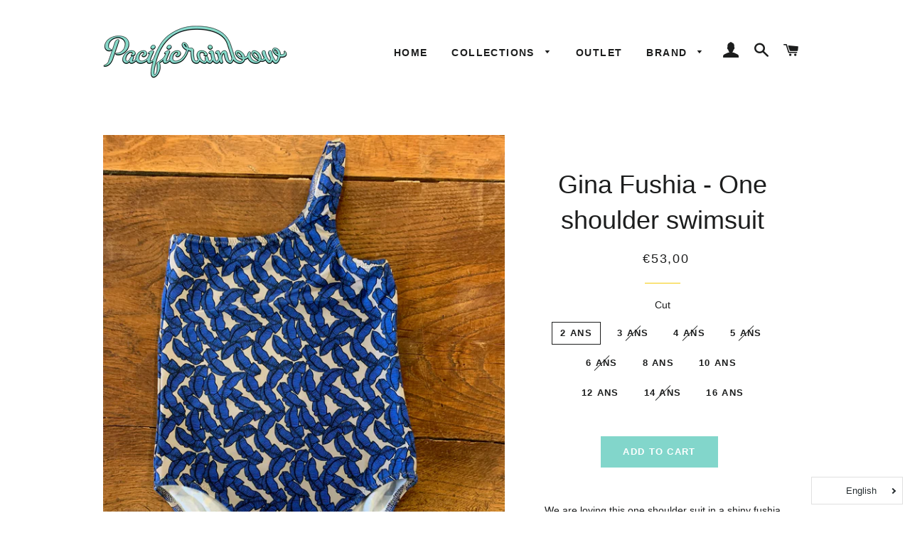

--- FILE ---
content_type: text/html; charset=utf-8
request_url: https://pacificrainbowparis.com/products/copie-de-gina-leaf-pink-maillot-de-bain-une-bretelle
body_size: 26293
content:

<!doctype html>
<!--[if lt IE 7]><html lang='fr'    class="no-js lt-ie9 lt-ie8 lt-ie7" lang="fr" dir="ltr"> <![endif]-->
<!--[if IE 7]><html lang='fr'    class="no-js lt-ie9 lt-ie8" lang="fr" dir="ltr"> <![endif]-->
<!--[if IE 8]><html lang='fr'    class="no-js lt-ie9" lang="fr" dir="ltr"> <![endif]-->
<!--[if IE 9 ]><html lang='fr'    class="ie9 no-js" dir="ltr"> <![endif]-->
<!--[if (gt IE 9)|!(IE)]><!--> <html lang='fr'    class="no-js" dir="ltr"> <!--<![endif]-->
<head><!-- /snippets/ls-head.liquid -->
<!-- /snippets/ls-sdk.liquid -->
<script type="text/javascript">
  window.LangShopConfig = {
    "currentLanguage": "fr",
    "currentCurrency": "",
    "currentCountry": "FR",
    "shopifyLocales":[{"code":"fr","name":"français","endonym_name":"français","rootUrl":"\/"},{"code":"en","name":"anglais","endonym_name":"English","rootUrl":"\/en"}    ],
    "shopifyCountries":[{"code":"AF","name":"Afghanistan", "currency":"EUR"},{"code":"ZA","name":"Afrique du Sud", "currency":"EUR"},{"code":"AL","name":"Albanie", "currency":"EUR"},{"code":"DZ","name":"Algérie", "currency":"EUR"},{"code":"DE","name":"Allemagne", "currency":"EUR"},{"code":"AD","name":"Andorre", "currency":"EUR"},{"code":"AO","name":"Angola", "currency":"EUR"},{"code":"AI","name":"Anguilla", "currency":"EUR"},{"code":"AG","name":"Antigua-et-Barbuda", "currency":"EUR"},{"code":"SA","name":"Arabie saoudite", "currency":"EUR"},{"code":"AR","name":"Argentine", "currency":"EUR"},{"code":"AM","name":"Arménie", "currency":"EUR"},{"code":"AW","name":"Aruba", "currency":"EUR"},{"code":"AU","name":"Australie", "currency":"EUR"},{"code":"AT","name":"Autriche", "currency":"EUR"},{"code":"AZ","name":"Azerbaïdjan", "currency":"EUR"},{"code":"BS","name":"Bahamas", "currency":"EUR"},{"code":"BH","name":"Bahreïn", "currency":"EUR"},{"code":"BD","name":"Bangladesh", "currency":"EUR"},{"code":"BB","name":"Barbade", "currency":"EUR"},{"code":"BE","name":"Belgique", "currency":"EUR"},{"code":"BZ","name":"Belize", "currency":"EUR"},{"code":"BJ","name":"Bénin", "currency":"EUR"},{"code":"BM","name":"Bermudes", "currency":"EUR"},{"code":"BT","name":"Bhoutan", "currency":"EUR"},{"code":"BY","name":"Biélorussie", "currency":"EUR"},{"code":"BO","name":"Bolivie", "currency":"EUR"},{"code":"BA","name":"Bosnie-Herzégovine", "currency":"EUR"},{"code":"BW","name":"Botswana", "currency":"EUR"},{"code":"BR","name":"Brésil", "currency":"EUR"},{"code":"BN","name":"Brunei", "currency":"EUR"},{"code":"BG","name":"Bulgarie", "currency":"EUR"},{"code":"BF","name":"Burkina Faso", "currency":"EUR"},{"code":"BI","name":"Burundi", "currency":"EUR"},{"code":"KH","name":"Cambodge", "currency":"EUR"},{"code":"CM","name":"Cameroun", "currency":"EUR"},{"code":"CA","name":"Canada", "currency":"EUR"},{"code":"CV","name":"Cap-Vert", "currency":"EUR"},{"code":"CL","name":"Chili", "currency":"EUR"},{"code":"CN","name":"Chine", "currency":"EUR"},{"code":"CY","name":"Chypre", "currency":"EUR"},{"code":"CO","name":"Colombie", "currency":"EUR"},{"code":"KM","name":"Comores", "currency":"EUR"},{"code":"CG","name":"Congo-Brazzaville", "currency":"EUR"},{"code":"CD","name":"Congo-Kinshasa", "currency":"EUR"},{"code":"KR","name":"Corée du Sud", "currency":"EUR"},{"code":"CR","name":"Costa Rica", "currency":"EUR"},{"code":"CI","name":"Côte d’Ivoire", "currency":"EUR"},{"code":"HR","name":"Croatie", "currency":"EUR"},{"code":"CW","name":"Curaçao", "currency":"EUR"},{"code":"DK","name":"Danemark", "currency":"EUR"},{"code":"DJ","name":"Djibouti", "currency":"EUR"},{"code":"DM","name":"Dominique", "currency":"EUR"},{"code":"EG","name":"Égypte", "currency":"EUR"},{"code":"AE","name":"Émirats arabes unis", "currency":"EUR"},{"code":"EC","name":"Équateur", "currency":"EUR"},{"code":"ER","name":"Érythrée", "currency":"EUR"},{"code":"ES","name":"Espagne", "currency":"EUR"},{"code":"EE","name":"Estonie", "currency":"EUR"},{"code":"SZ","name":"Eswatini", "currency":"EUR"},{"code":"VA","name":"État de la Cité du Vatican", "currency":"EUR"},{"code":"US","name":"États-Unis", "currency":"EUR"},{"code":"ET","name":"Éthiopie", "currency":"EUR"},{"code":"FJ","name":"Fidji", "currency":"EUR"},{"code":"FI","name":"Finlande", "currency":"EUR"},{"code":"FR","name":"France", "currency":"EUR"},{"code":"GA","name":"Gabon", "currency":"EUR"},{"code":"GM","name":"Gambie", "currency":"EUR"},{"code":"GE","name":"Géorgie", "currency":"EUR"},{"code":"GS","name":"Géorgie du Sud-et-les Îles Sandwich du Sud", "currency":"EUR"},{"code":"GH","name":"Ghana", "currency":"EUR"},{"code":"GI","name":"Gibraltar", "currency":"EUR"},{"code":"GR","name":"Grèce", "currency":"EUR"},{"code":"GD","name":"Grenade", "currency":"EUR"},{"code":"GL","name":"Groenland", "currency":"EUR"},{"code":"GP","name":"Guadeloupe", "currency":"EUR"},{"code":"GT","name":"Guatemala", "currency":"EUR"},{"code":"GG","name":"Guernesey", "currency":"EUR"},{"code":"GN","name":"Guinée", "currency":"EUR"},{"code":"GQ","name":"Guinée équatoriale", "currency":"EUR"},{"code":"GW","name":"Guinée-Bissau", "currency":"EUR"},{"code":"GY","name":"Guyana", "currency":"EUR"},{"code":"GF","name":"Guyane française", "currency":"EUR"},{"code":"HT","name":"Haïti", "currency":"EUR"},{"code":"HN","name":"Honduras", "currency":"EUR"},{"code":"HU","name":"Hongrie", "currency":"EUR"},{"code":"CX","name":"Île Christmas", "currency":"EUR"},{"code":"NF","name":"Île Norfolk", "currency":"EUR"},{"code":"IM","name":"Île de Man", "currency":"EUR"},{"code":"AC","name":"Île de l’Ascension", "currency":"EUR"},{"code":"AX","name":"Îles Åland", "currency":"EUR"},{"code":"KY","name":"Îles Caïmans", "currency":"EUR"},{"code":"CC","name":"Îles Cocos", "currency":"EUR"},{"code":"CK","name":"Îles Cook", "currency":"EUR"},{"code":"FO","name":"Îles Féroé", "currency":"EUR"},{"code":"FK","name":"Îles Malouines", "currency":"EUR"},{"code":"PN","name":"Îles Pitcairn", "currency":"EUR"},{"code":"SB","name":"Îles Salomon", "currency":"EUR"},{"code":"TC","name":"Îles Turques-et-Caïques", "currency":"EUR"},{"code":"VG","name":"Îles Vierges britanniques", "currency":"EUR"},{"code":"UM","name":"Îles mineures éloignées des États-Unis", "currency":"EUR"},{"code":"IN","name":"Inde", "currency":"EUR"},{"code":"ID","name":"Indonésie", "currency":"EUR"},{"code":"IQ","name":"Irak", "currency":"EUR"},{"code":"IE","name":"Irlande", "currency":"EUR"},{"code":"IS","name":"Islande", "currency":"EUR"},{"code":"IL","name":"Israël", "currency":"EUR"},{"code":"IT","name":"Italie", "currency":"EUR"},{"code":"JM","name":"Jamaïque", "currency":"EUR"},{"code":"JP","name":"Japon", "currency":"EUR"},{"code":"JE","name":"Jersey", "currency":"EUR"},{"code":"JO","name":"Jordanie", "currency":"EUR"},{"code":"KZ","name":"Kazakhstan", "currency":"EUR"},{"code":"KE","name":"Kenya", "currency":"EUR"},{"code":"KG","name":"Kirghizstan", "currency":"EUR"},{"code":"KI","name":"Kiribati", "currency":"EUR"},{"code":"XK","name":"Kosovo", "currency":"EUR"},{"code":"KW","name":"Koweït", "currency":"EUR"},{"code":"RE","name":"La Réunion", "currency":"EUR"},{"code":"LA","name":"Laos", "currency":"EUR"},{"code":"LS","name":"Lesotho", "currency":"EUR"},{"code":"LV","name":"Lettonie", "currency":"EUR"},{"code":"LB","name":"Liban", "currency":"EUR"},{"code":"LR","name":"Liberia", "currency":"EUR"},{"code":"LY","name":"Libye", "currency":"EUR"},{"code":"LI","name":"Liechtenstein", "currency":"EUR"},{"code":"LT","name":"Lituanie", "currency":"EUR"},{"code":"LU","name":"Luxembourg", "currency":"EUR"},{"code":"MK","name":"Macédoine du Nord", "currency":"EUR"},{"code":"MG","name":"Madagascar", "currency":"EUR"},{"code":"MY","name":"Malaisie", "currency":"EUR"},{"code":"MW","name":"Malawi", "currency":"EUR"},{"code":"MV","name":"Maldives", "currency":"EUR"},{"code":"ML","name":"Mali", "currency":"EUR"},{"code":"MT","name":"Malte", "currency":"EUR"},{"code":"MA","name":"Maroc", "currency":"EUR"},{"code":"MQ","name":"Martinique", "currency":"EUR"},{"code":"MU","name":"Maurice", "currency":"EUR"},{"code":"MR","name":"Mauritanie", "currency":"EUR"},{"code":"YT","name":"Mayotte", "currency":"EUR"},{"code":"MX","name":"Mexique", "currency":"EUR"},{"code":"MD","name":"Moldavie", "currency":"EUR"},{"code":"MC","name":"Monaco", "currency":"EUR"},{"code":"MN","name":"Mongolie", "currency":"EUR"},{"code":"ME","name":"Monténégro", "currency":"EUR"},{"code":"MS","name":"Montserrat", "currency":"EUR"},{"code":"MZ","name":"Mozambique", "currency":"EUR"},{"code":"MM","name":"Myanmar (Birmanie)", "currency":"EUR"},{"code":"NA","name":"Namibie", "currency":"EUR"},{"code":"NR","name":"Nauru", "currency":"EUR"},{"code":"NP","name":"Népal", "currency":"EUR"},{"code":"NI","name":"Nicaragua", "currency":"EUR"},{"code":"NE","name":"Niger", "currency":"EUR"},{"code":"NG","name":"Nigeria", "currency":"EUR"},{"code":"NU","name":"Niue", "currency":"EUR"},{"code":"NO","name":"Norvège", "currency":"EUR"},{"code":"NC","name":"Nouvelle-Calédonie", "currency":"EUR"},{"code":"NZ","name":"Nouvelle-Zélande", "currency":"EUR"},{"code":"OM","name":"Oman", "currency":"EUR"},{"code":"UG","name":"Ouganda", "currency":"EUR"},{"code":"UZ","name":"Ouzbékistan", "currency":"EUR"},{"code":"PK","name":"Pakistan", "currency":"EUR"},{"code":"PA","name":"Panama", "currency":"EUR"},{"code":"PG","name":"Papouasie-Nouvelle-Guinée", "currency":"EUR"},{"code":"PY","name":"Paraguay", "currency":"EUR"},{"code":"NL","name":"Pays-Bas", "currency":"EUR"},{"code":"BQ","name":"Pays-Bas caribéens", "currency":"EUR"},{"code":"PE","name":"Pérou", "currency":"EUR"},{"code":"PH","name":"Philippines", "currency":"EUR"},{"code":"PL","name":"Pologne", "currency":"EUR"},{"code":"PF","name":"Polynésie française", "currency":"EUR"},{"code":"PT","name":"Portugal", "currency":"EUR"},{"code":"QA","name":"Qatar", "currency":"EUR"},{"code":"HK","name":"R.A.S. chinoise de Hong Kong", "currency":"EUR"},{"code":"MO","name":"R.A.S. chinoise de Macao", "currency":"EUR"},{"code":"CF","name":"République centrafricaine", "currency":"EUR"},{"code":"DO","name":"République dominicaine", "currency":"EUR"},{"code":"RO","name":"Roumanie", "currency":"EUR"},{"code":"GB","name":"Royaume-Uni", "currency":"EUR"},{"code":"RU","name":"Russie", "currency":"EUR"},{"code":"RW","name":"Rwanda", "currency":"EUR"},{"code":"EH","name":"Sahara occidental", "currency":"EUR"},{"code":"BL","name":"Saint-Barthélemy", "currency":"EUR"},{"code":"KN","name":"Saint-Christophe-et-Niévès", "currency":"EUR"},{"code":"SM","name":"Saint-Marin", "currency":"EUR"},{"code":"MF","name":"Saint-Martin", "currency":"EUR"},{"code":"SX","name":"Saint-Martin (partie néerlandaise)", "currency":"EUR"},{"code":"PM","name":"Saint-Pierre-et-Miquelon", "currency":"EUR"},{"code":"VC","name":"Saint-Vincent-et-les Grenadines", "currency":"EUR"},{"code":"SH","name":"Sainte-Hélène", "currency":"EUR"},{"code":"LC","name":"Sainte-Lucie", "currency":"EUR"},{"code":"SV","name":"Salvador", "currency":"EUR"},{"code":"WS","name":"Samoa", "currency":"EUR"},{"code":"ST","name":"Sao Tomé-et-Principe", "currency":"EUR"},{"code":"SN","name":"Sénégal", "currency":"EUR"},{"code":"RS","name":"Serbie", "currency":"EUR"},{"code":"SC","name":"Seychelles", "currency":"EUR"},{"code":"SL","name":"Sierra Leone", "currency":"EUR"},{"code":"SG","name":"Singapour", "currency":"EUR"},{"code":"SK","name":"Slovaquie", "currency":"EUR"},{"code":"SI","name":"Slovénie", "currency":"EUR"},{"code":"SO","name":"Somalie", "currency":"EUR"},{"code":"SD","name":"Soudan", "currency":"EUR"},{"code":"SS","name":"Soudan du Sud", "currency":"EUR"},{"code":"LK","name":"Sri Lanka", "currency":"EUR"},{"code":"SE","name":"Suède", "currency":"EUR"},{"code":"CH","name":"Suisse", "currency":"EUR"},{"code":"SR","name":"Suriname", "currency":"EUR"},{"code":"SJ","name":"Svalbard et Jan Mayen", "currency":"EUR"},{"code":"TJ","name":"Tadjikistan", "currency":"EUR"},{"code":"TW","name":"Taïwan", "currency":"EUR"},{"code":"TZ","name":"Tanzanie", "currency":"EUR"},{"code":"TD","name":"Tchad", "currency":"EUR"},{"code":"CZ","name":"Tchéquie", "currency":"EUR"},{"code":"TF","name":"Terres australes françaises", "currency":"EUR"},{"code":"IO","name":"Territoire britannique de l’océan Indien", "currency":"EUR"},{"code":"PS","name":"Territoires palestiniens", "currency":"EUR"},{"code":"TH","name":"Thaïlande", "currency":"EUR"},{"code":"TL","name":"Timor oriental", "currency":"EUR"},{"code":"TG","name":"Togo", "currency":"EUR"},{"code":"TK","name":"Tokelau", "currency":"EUR"},{"code":"TO","name":"Tonga", "currency":"EUR"},{"code":"TT","name":"Trinité-et-Tobago", "currency":"EUR"},{"code":"TA","name":"Tristan da Cunha", "currency":"EUR"},{"code":"TN","name":"Tunisie", "currency":"EUR"},{"code":"TM","name":"Turkménistan", "currency":"EUR"},{"code":"TR","name":"Turquie", "currency":"EUR"},{"code":"TV","name":"Tuvalu", "currency":"EUR"},{"code":"UA","name":"Ukraine", "currency":"EUR"},{"code":"UY","name":"Uruguay", "currency":"EUR"},{"code":"VU","name":"Vanuatu", "currency":"EUR"},{"code":"VE","name":"Venezuela", "currency":"EUR"},{"code":"VN","name":"Viêt Nam", "currency":"EUR"},{"code":"WF","name":"Wallis-et-Futuna", "currency":"EUR"},{"code":"YE","name":"Yémen", "currency":"EUR"},{"code":"ZM","name":"Zambie", "currency":"EUR"},{"code":"ZW","name":"Zimbabwe", "currency":"EUR"}    ],
    "shopifyCurrencies": ["EUR"],
    "originalLanguage":{"code":"fr","title":"French","icon":null,"published":true},
    "targetLanguages":[{"code":"en","title":"English","icon":null,"published":true}],
    "languagesSwitchers":[{"id":91732356,"title":null,"type":"dropdown","display":"all","position":"bottom-right","offset":"10px","shortTitles":false,"icons":"rounded","sprite":"flags","defaultStyles":true,"devices":{"mobile":{"visible":true,"minWidth":null,"maxWidth":{"value":480,"dimension":"px"}},"tablet":{"visible":true,"minWidth":{"value":481,"dimension":"px"},"maxWidth":{"value":1023,"dimension":"px"}},"desktop":{"visible":true,"minWidth":{"value":1024,"dimension":"px"},"maxWidth":null}},"styles":{"dropdown":{"activeContainer":{"padding":{"top":{"value":8,"dimension":"px"},"right":{"value":10,"dimension":"px"},"bottom":{"value":8,"dimension":"px"},"left":{"value":10,"dimension":"px"}},"background":"rgba(255,255,255,.95)","borderRadius":{"topLeft":{"value":0,"dimension":"px"},"topRight":{"value":0,"dimension":"px"},"bottomLeft":{"value":0,"dimension":"px"},"bottomRight":{"value":0,"dimension":"px"}},"borderTop":{"color":"rgba(224, 224, 224, 1)","style":"solid","width":{"value":1,"dimension":"px"}},"borderRight":{"color":"rgba(224, 224, 224, 1)","style":"solid","width":{"value":1,"dimension":"px"}},"borderBottom":{"color":"rgba(224, 224, 224, 1)","style":"solid","width":{"value":1,"dimension":"px"}},"borderLeft":{"color":"rgba(224, 224, 224, 1)","style":"solid","width":{"value":1,"dimension":"px"}}},"activeContainerHovered":null,"activeItem":{"fontSize":{"value":13,"dimension":"px"},"fontFamily":"Open Sans","color":"rgba(39, 46, 49, 1)"},"activeItemHovered":null,"activeItemIcon":{"offset":{"value":10,"dimension":"px"},"position":"left"},"dropdownContainer":{"animation":"sliding","background":"rgba(255,255,255,.95)","borderRadius":{"topLeft":{"value":0,"dimension":"px"},"topRight":{"value":0,"dimension":"px"},"bottomLeft":{"value":0,"dimension":"px"},"bottomRight":{"value":0,"dimension":"px"}},"borderTop":{"color":"rgba(224, 224, 224, 1)","style":"solid","width":{"value":1,"dimension":"px"}},"borderRight":{"color":"rgba(224, 224, 224, 1)","style":"solid","width":{"value":1,"dimension":"px"}},"borderBottom":{"color":"rgba(224, 224, 224, 1)","style":"solid","width":{"value":1,"dimension":"px"}},"borderLeft":{"color":"rgba(224, 224, 224, 1)","style":"solid","width":{"value":1,"dimension":"px"}},"padding":{"top":{"value":0,"dimension":"px"},"right":{"value":0,"dimension":"px"},"bottom":{"value":0,"dimension":"px"},"left":{"value":0,"dimension":"px"}}},"dropdownContainerHovered":null,"dropdownItem":{"padding":{"top":{"value":8,"dimension":"px"},"right":{"value":10,"dimension":"px"},"bottom":{"value":8,"dimension":"px"},"left":{"value":10,"dimension":"px"}},"fontSize":{"value":13,"dimension":"px"},"fontFamily":"Open Sans","color":"rgba(39, 46, 49, 1)"},"dropdownItemHovered":{"color":"rgba(27, 160, 227, 1)"},"dropdownItemIcon":{"position":"left","offset":{"value":10,"dimension":"px"}},"arrow":{"color":"rgba(39, 46, 49, 1)","position":"right","offset":{"value":20,"dimension":"px"},"size":{"value":6,"dimension":"px"}}},"inline":{"container":{"background":"rgba(255,255,255,.95)","borderRadius":{"topLeft":{"value":4,"dimension":"px"},"topRight":{"value":4,"dimension":"px"},"bottomLeft":{"value":4,"dimension":"px"},"bottomRight":{"value":4,"dimension":"px"}},"borderTop":{"color":"rgba(224, 224, 224, 1)","style":"solid","width":{"value":1,"dimension":"px"}},"borderRight":{"color":"rgba(224, 224, 224, 1)","style":"solid","width":{"value":1,"dimension":"px"}},"borderBottom":{"color":"rgba(224, 224, 224, 1)","style":"solid","width":{"value":1,"dimension":"px"}},"borderLeft":{"color":"rgba(224, 224, 224, 1)","style":"solid","width":{"value":1,"dimension":"px"}}},"containerHovered":null,"item":{"background":"transparent","padding":{"top":{"value":8,"dimension":"px"},"right":{"value":10,"dimension":"px"},"bottom":{"value":8,"dimension":"px"},"left":{"value":10,"dimension":"px"}},"fontSize":{"value":13,"dimension":"px"},"fontFamily":"Open Sans","color":"rgba(39, 46, 49, 1)"},"itemHovered":{"background":"rgba(245, 245, 245, 1)","color":"rgba(39, 46, 49, 1)"},"itemActive":{"background":"rgba(245, 245, 245, 1)","color":"rgba(27, 160, 227, 1)"},"itemIcon":{"position":"left","offset":{"value":10,"dimension":"px"}}},"ios":{"activeContainer":{"padding":{"top":{"value":0,"dimension":"px"},"right":{"value":0,"dimension":"px"},"bottom":{"value":0,"dimension":"px"},"left":{"value":0,"dimension":"px"}},"background":"rgba(255,255,255,.95)","borderRadius":{"topLeft":{"value":0,"dimension":"px"},"topRight":{"value":0,"dimension":"px"},"bottomLeft":{"value":0,"dimension":"px"},"bottomRight":{"value":0,"dimension":"px"}},"borderTop":{"color":"rgba(224, 224, 224, 1)","style":"solid","width":{"value":1,"dimension":"px"}},"borderRight":{"color":"rgba(224, 224, 224, 1)","style":"solid","width":{"value":1,"dimension":"px"}},"borderBottom":{"color":"rgba(224, 224, 224, 1)","style":"solid","width":{"value":1,"dimension":"px"}},"borderLeft":{"color":"rgba(224, 224, 224, 1)","style":"solid","width":{"value":1,"dimension":"px"}}},"activeContainerHovered":null,"activeItem":{"fontSize":{"value":13,"dimension":"px"},"fontFamily":"Open Sans","color":"rgba(39, 46, 49, 1)","padding":{"top":{"value":8,"dimension":"px"},"right":{"value":10,"dimension":"px"},"bottom":{"value":8,"dimension":"px"},"left":{"value":10,"dimension":"px"}}},"activeItemHovered":null,"activeItemIcon":{"position":"left","offset":{"value":10,"dimension":"px"}},"modalOverlay":{"background":"rgba(0, 0, 0, 0.7)"},"wheelButtonsContainer":{"background":"rgba(255, 255, 255, 1)","padding":{"top":{"value":8,"dimension":"px"},"right":{"value":10,"dimension":"px"},"bottom":{"value":8,"dimension":"px"},"left":{"value":10,"dimension":"px"}},"borderTop":{"color":"rgba(224, 224, 224, 1)","style":"solid","width":{"value":0,"dimension":"px"}},"borderRight":{"color":"rgba(224, 224, 224, 1)","style":"solid","width":{"value":0,"dimension":"px"}},"borderBottom":{"color":"rgba(224, 224, 224, 1)","style":"solid","width":{"value":1,"dimension":"px"}},"borderLeft":{"color":"rgba(224, 224, 224, 1)","style":"solid","width":{"value":0,"dimension":"px"}}},"wheelCloseButton":{"fontSize":{"value":14,"dimension":"px"},"fontFamily":"Open Sans","color":"rgba(39, 46, 49, 1)","fontWeight":"bold"},"wheelCloseButtonHover":null,"wheelSubmitButton":{"fontSize":{"value":14,"dimension":"px"},"fontFamily":"Open Sans","color":"rgba(39, 46, 49, 1)","fontWeight":"bold"},"wheelSubmitButtonHover":null,"wheelPanelContainer":{"background":"rgba(255, 255, 255, 1)"},"wheelLine":{"borderTop":{"color":"rgba(224, 224, 224, 1)","style":"solid","width":{"value":1,"dimension":"px"}},"borderRight":{"color":"rgba(224, 224, 224, 1)","style":"solid","width":{"value":0,"dimension":"px"}},"borderBottom":{"color":"rgba(224, 224, 224, 1)","style":"solid","width":{"value":1,"dimension":"px"}},"borderLeft":{"color":"rgba(224, 224, 224, 1)","style":"solid","width":{"value":0,"dimension":"px"}}},"wheelItem":{"background":"transparent","padding":{"top":{"value":8,"dimension":"px"},"right":{"value":10,"dimension":"px"},"bottom":{"value":8,"dimension":"px"},"left":{"value":10,"dimension":"px"}},"fontSize":{"value":13,"dimension":"px"},"fontFamily":"Open Sans","color":"rgba(39, 46, 49, 1)","justifyContent":"flex-start"},"wheelItemIcon":{"position":"left","offset":{"value":10,"dimension":"px"}}},"modal":{"activeContainer":{"padding":{"top":{"value":0,"dimension":"px"},"right":{"value":0,"dimension":"px"},"bottom":{"value":0,"dimension":"px"},"left":{"value":0,"dimension":"px"}},"background":"rgba(255,255,255,.95)","borderRadius":{"topLeft":{"value":0,"dimension":"px"},"topRight":{"value":0,"dimension":"px"},"bottomLeft":{"value":0,"dimension":"px"},"bottomRight":{"value":0,"dimension":"px"}},"borderTop":{"color":"rgba(224, 224, 224, 1)","style":"solid","width":{"value":1,"dimension":"px"}},"borderRight":{"color":"rgba(224, 224, 224, 1)","style":"solid","width":{"value":1,"dimension":"px"}},"borderBottom":{"color":"rgba(224, 224, 224, 1)","style":"solid","width":{"value":1,"dimension":"px"}},"borderLeft":{"color":"rgba(224, 224, 224, 1)","style":"solid","width":{"value":1,"dimension":"px"}}},"activeContainerHovered":null,"activeItem":{"fontSize":{"value":13,"dimension":"px"},"fontFamily":"Open Sans","color":"rgba(39, 46, 49, 1)","padding":{"top":{"value":8,"dimension":"px"},"right":{"value":10,"dimension":"px"},"bottom":{"value":8,"dimension":"px"},"left":{"value":10,"dimension":"px"}}},"activeItemHovered":null,"activeItemIcon":{"position":"left","offset":{"value":10,"dimension":"px"}},"modalOverlay":{"background":"rgba(0, 0, 0, 0.7)"},"modalContent":{"animation":"sliding-down","background":"rgba(255, 255, 255, 1)","maxHeight":{"value":80,"dimension":"vh"},"maxWidth":{"value":80,"dimension":"vw"},"width":{"value":320,"dimension":"px"}},"modalContentHover":null,"modalItem":{"reverseElements":true,"fontSize":{"value":11,"dimension":"px"},"fontFamily":"Open Sans","color":"rgba(102, 102, 102, 1)","textTransform":"uppercase","fontWeight":"bold","justifyContent":"space-between","letterSpacing":{"value":3,"dimension":"px"},"padding":{"top":{"value":20,"dimension":"px"},"right":{"value":26,"dimension":"px"},"bottom":{"value":20,"dimension":"px"},"left":{"value":26,"dimension":"px"}}},"modalItemIcon":{"offset":{"value":20,"dimension":"px"}},"modalItemRadio":{"size":{"value":20,"dimension":"px"},"offset":{"value":20,"dimension":"px"},"color":"rgba(193, 202, 202, 1)"},"modalItemHovered":{"background":"rgba(255, 103, 99, 0.5)","color":"rgba(254, 236, 233, 1)"},"modalItemHoveredRadio":{"size":{"value":20,"dimension":"px"},"offset":{"value":20,"dimension":"px"},"color":"rgba(254, 236, 233, 1)"},"modalActiveItem":{"fontSize":{"value":15,"dimension":"px"},"color":"rgba(254, 236, 233, 1)","background":"rgba(255, 103, 99, 1)"},"modalActiveItemRadio":{"size":{"value":24,"dimension":"px"},"offset":{"value":18,"dimension":"px"},"color":"rgba(255, 255, 255, 1)"},"modalActiveItemHovered":null,"modalActiveItemHoveredRadio":null},"select":{"container":{"background":"rgba(255,255,255, 1)","borderRadius":{"topLeft":{"value":4,"dimension":"px"},"topRight":{"value":4,"dimension":"px"},"bottomLeft":{"value":4,"dimension":"px"},"bottomRight":{"value":4,"dimension":"px"}},"borderTop":{"color":"rgba(204, 204, 204, 1)","style":"solid","width":{"value":1,"dimension":"px"}},"borderRight":{"color":"rgba(204, 204, 204, 1)","style":"solid","width":{"value":1,"dimension":"px"}},"borderBottom":{"color":"rgba(204, 204, 204, 1)","style":"solid","width":{"value":1,"dimension":"px"}},"borderLeft":{"color":"rgba(204, 204, 204, 1)","style":"solid","width":{"value":1,"dimension":"px"}}},"text":{"padding":{"top":{"value":5,"dimension":"px"},"right":{"value":8,"dimension":"px"},"bottom":{"value":5,"dimension":"px"},"left":{"value":8,"dimension":"px"}},"fontSize":{"value":13,"dimension":"px"},"fontFamily":"Open Sans","color":"rgba(39, 46, 49, 1)"}}},"disabled":false}],
    "defaultCurrency":{"code":"eur","title":"Euro","icon":null,"rate":0.9278,"formatWithCurrency":"€{{amount_with_comma_separator}} EUR","formatWithoutCurrency":"€{{amount_with_comma_separator}}"},
    "targetCurrencies":[{"code":"usd","title":"US Dollar","icon":null,"rate":1,"formatWithCurrency":"${{amount}} USD","formatWithoutCurrency":"${{amount}}","id":"usd"}],
    "currenciesSwitchers":[{"id":52776399,"title":null,"type":"dropdown","display":"all","position":"bottom-left","offset":"10px","shortTitles":false,"icons":"rounded","sprite":"flags","defaultStyles":true,"devices":{"mobile":{"visible":true,"minWidth":null,"maxWidth":{"value":480,"dimension":"px"}},"tablet":{"visible":true,"minWidth":{"value":481,"dimension":"px"},"maxWidth":{"value":1023,"dimension":"px"}},"desktop":{"visible":true,"minWidth":{"value":1024,"dimension":"px"},"maxWidth":null}},"styles":{"dropdown":{"activeContainer":{"padding":{"top":{"value":8,"dimension":"px"},"right":{"value":10,"dimension":"px"},"bottom":{"value":8,"dimension":"px"},"left":{"value":10,"dimension":"px"}},"background":"rgba(255,255,255,.95)","borderRadius":{"topLeft":{"value":0,"dimension":"px"},"topRight":{"value":0,"dimension":"px"},"bottomLeft":{"value":0,"dimension":"px"},"bottomRight":{"value":0,"dimension":"px"}},"borderTop":{"color":"rgba(224, 224, 224, 1)","style":"solid","width":{"value":1,"dimension":"px"}},"borderRight":{"color":"rgba(224, 224, 224, 1)","style":"solid","width":{"value":1,"dimension":"px"}},"borderBottom":{"color":"rgba(224, 224, 224, 1)","style":"solid","width":{"value":1,"dimension":"px"}},"borderLeft":{"color":"rgba(224, 224, 224, 1)","style":"solid","width":{"value":1,"dimension":"px"}}},"activeContainerHovered":null,"activeItem":{"fontSize":{"value":13,"dimension":"px"},"fontFamily":"Open Sans","color":"rgba(39, 46, 49, 1)"},"activeItemHovered":null,"activeItemIcon":{"offset":{"value":10,"dimension":"px"},"position":"left"},"dropdownContainer":{"animation":"sliding","background":"rgba(255,255,255,.95)","borderRadius":{"topLeft":{"value":0,"dimension":"px"},"topRight":{"value":0,"dimension":"px"},"bottomLeft":{"value":0,"dimension":"px"},"bottomRight":{"value":0,"dimension":"px"}},"borderTop":{"color":"rgba(224, 224, 224, 1)","style":"solid","width":{"value":1,"dimension":"px"}},"borderRight":{"color":"rgba(224, 224, 224, 1)","style":"solid","width":{"value":1,"dimension":"px"}},"borderBottom":{"color":"rgba(224, 224, 224, 1)","style":"solid","width":{"value":1,"dimension":"px"}},"borderLeft":{"color":"rgba(224, 224, 224, 1)","style":"solid","width":{"value":1,"dimension":"px"}},"padding":{"top":{"value":0,"dimension":"px"},"right":{"value":0,"dimension":"px"},"bottom":{"value":0,"dimension":"px"},"left":{"value":0,"dimension":"px"}}},"dropdownContainerHovered":null,"dropdownItem":{"padding":{"top":{"value":8,"dimension":"px"},"right":{"value":10,"dimension":"px"},"bottom":{"value":8,"dimension":"px"},"left":{"value":10,"dimension":"px"}},"fontSize":{"value":13,"dimension":"px"},"fontFamily":"Open Sans","color":"rgba(39, 46, 49, 1)"},"dropdownItemHovered":{"color":"rgba(27, 160, 227, 1)"},"dropdownItemIcon":{"position":"left","offset":{"value":10,"dimension":"px"}},"arrow":{"color":"rgba(39, 46, 49, 1)","position":"right","offset":{"value":20,"dimension":"px"},"size":{"value":6,"dimension":"px"}}},"inline":{"container":{"background":"rgba(255,255,255,.95)","borderRadius":{"topLeft":{"value":4,"dimension":"px"},"topRight":{"value":4,"dimension":"px"},"bottomLeft":{"value":4,"dimension":"px"},"bottomRight":{"value":4,"dimension":"px"}},"borderTop":{"color":"rgba(224, 224, 224, 1)","style":"solid","width":{"value":1,"dimension":"px"}},"borderRight":{"color":"rgba(224, 224, 224, 1)","style":"solid","width":{"value":1,"dimension":"px"}},"borderBottom":{"color":"rgba(224, 224, 224, 1)","style":"solid","width":{"value":1,"dimension":"px"}},"borderLeft":{"color":"rgba(224, 224, 224, 1)","style":"solid","width":{"value":1,"dimension":"px"}}},"containerHovered":null,"item":{"background":"transparent","padding":{"top":{"value":8,"dimension":"px"},"right":{"value":10,"dimension":"px"},"bottom":{"value":8,"dimension":"px"},"left":{"value":10,"dimension":"px"}},"fontSize":{"value":13,"dimension":"px"},"fontFamily":"Open Sans","color":"rgba(39, 46, 49, 1)"},"itemHovered":{"background":"rgba(245, 245, 245, 1)","color":"rgba(39, 46, 49, 1)"},"itemActive":{"background":"rgba(245, 245, 245, 1)","color":"rgba(27, 160, 227, 1)"},"itemIcon":{"position":"left","offset":{"value":10,"dimension":"px"}}},"ios":{"activeContainer":{"padding":{"top":{"value":0,"dimension":"px"},"right":{"value":0,"dimension":"px"},"bottom":{"value":0,"dimension":"px"},"left":{"value":0,"dimension":"px"}},"background":"rgba(255,255,255,.95)","borderRadius":{"topLeft":{"value":0,"dimension":"px"},"topRight":{"value":0,"dimension":"px"},"bottomLeft":{"value":0,"dimension":"px"},"bottomRight":{"value":0,"dimension":"px"}},"borderTop":{"color":"rgba(224, 224, 224, 1)","style":"solid","width":{"value":1,"dimension":"px"}},"borderRight":{"color":"rgba(224, 224, 224, 1)","style":"solid","width":{"value":1,"dimension":"px"}},"borderBottom":{"color":"rgba(224, 224, 224, 1)","style":"solid","width":{"value":1,"dimension":"px"}},"borderLeft":{"color":"rgba(224, 224, 224, 1)","style":"solid","width":{"value":1,"dimension":"px"}}},"activeContainerHovered":null,"activeItem":{"fontSize":{"value":13,"dimension":"px"},"fontFamily":"Open Sans","color":"rgba(39, 46, 49, 1)","padding":{"top":{"value":8,"dimension":"px"},"right":{"value":10,"dimension":"px"},"bottom":{"value":8,"dimension":"px"},"left":{"value":10,"dimension":"px"}}},"activeItemHovered":null,"activeItemIcon":{"position":"left","offset":{"value":10,"dimension":"px"}},"modalOverlay":{"background":"rgba(0, 0, 0, 0.7)"},"wheelButtonsContainer":{"background":"rgba(255, 255, 255, 1)","padding":{"top":{"value":8,"dimension":"px"},"right":{"value":10,"dimension":"px"},"bottom":{"value":8,"dimension":"px"},"left":{"value":10,"dimension":"px"}},"borderTop":{"color":"rgba(224, 224, 224, 1)","style":"solid","width":{"value":0,"dimension":"px"}},"borderRight":{"color":"rgba(224, 224, 224, 1)","style":"solid","width":{"value":0,"dimension":"px"}},"borderBottom":{"color":"rgba(224, 224, 224, 1)","style":"solid","width":{"value":1,"dimension":"px"}},"borderLeft":{"color":"rgba(224, 224, 224, 1)","style":"solid","width":{"value":0,"dimension":"px"}}},"wheelCloseButton":{"fontSize":{"value":14,"dimension":"px"},"fontFamily":"Open Sans","color":"rgba(39, 46, 49, 1)","fontWeight":"bold"},"wheelCloseButtonHover":null,"wheelSubmitButton":{"fontSize":{"value":14,"dimension":"px"},"fontFamily":"Open Sans","color":"rgba(39, 46, 49, 1)","fontWeight":"bold"},"wheelSubmitButtonHover":null,"wheelPanelContainer":{"background":"rgba(255, 255, 255, 1)"},"wheelLine":{"borderTop":{"color":"rgba(224, 224, 224, 1)","style":"solid","width":{"value":1,"dimension":"px"}},"borderRight":{"color":"rgba(224, 224, 224, 1)","style":"solid","width":{"value":0,"dimension":"px"}},"borderBottom":{"color":"rgba(224, 224, 224, 1)","style":"solid","width":{"value":1,"dimension":"px"}},"borderLeft":{"color":"rgba(224, 224, 224, 1)","style":"solid","width":{"value":0,"dimension":"px"}}},"wheelItem":{"background":"transparent","padding":{"top":{"value":8,"dimension":"px"},"right":{"value":10,"dimension":"px"},"bottom":{"value":8,"dimension":"px"},"left":{"value":10,"dimension":"px"}},"fontSize":{"value":13,"dimension":"px"},"fontFamily":"Open Sans","color":"rgba(39, 46, 49, 1)","justifyContent":"flex-start"},"wheelItemIcon":{"position":"left","offset":{"value":10,"dimension":"px"}}},"modal":{"activeContainer":{"padding":{"top":{"value":0,"dimension":"px"},"right":{"value":0,"dimension":"px"},"bottom":{"value":0,"dimension":"px"},"left":{"value":0,"dimension":"px"}},"background":"rgba(255,255,255,.95)","borderRadius":{"topLeft":{"value":0,"dimension":"px"},"topRight":{"value":0,"dimension":"px"},"bottomLeft":{"value":0,"dimension":"px"},"bottomRight":{"value":0,"dimension":"px"}},"borderTop":{"color":"rgba(224, 224, 224, 1)","style":"solid","width":{"value":1,"dimension":"px"}},"borderRight":{"color":"rgba(224, 224, 224, 1)","style":"solid","width":{"value":1,"dimension":"px"}},"borderBottom":{"color":"rgba(224, 224, 224, 1)","style":"solid","width":{"value":1,"dimension":"px"}},"borderLeft":{"color":"rgba(224, 224, 224, 1)","style":"solid","width":{"value":1,"dimension":"px"}}},"activeContainerHovered":null,"activeItem":{"fontSize":{"value":13,"dimension":"px"},"fontFamily":"Open Sans","color":"rgba(39, 46, 49, 1)","padding":{"top":{"value":8,"dimension":"px"},"right":{"value":10,"dimension":"px"},"bottom":{"value":8,"dimension":"px"},"left":{"value":10,"dimension":"px"}}},"activeItemHovered":null,"activeItemIcon":{"position":"left","offset":{"value":10,"dimension":"px"}},"modalOverlay":{"background":"rgba(0, 0, 0, 0.7)"},"modalContent":{"animation":"sliding-down","background":"rgba(255, 255, 255, 1)","maxHeight":{"value":80,"dimension":"vh"},"maxWidth":{"value":80,"dimension":"vw"},"width":{"value":320,"dimension":"px"}},"modalContentHover":null,"modalItem":{"reverseElements":true,"fontSize":{"value":11,"dimension":"px"},"fontFamily":"Open Sans","color":"rgba(102, 102, 102, 1)","textTransform":"uppercase","fontWeight":"bold","justifyContent":"space-between","letterSpacing":{"value":3,"dimension":"px"},"padding":{"top":{"value":20,"dimension":"px"},"right":{"value":26,"dimension":"px"},"bottom":{"value":20,"dimension":"px"},"left":{"value":26,"dimension":"px"}}},"modalItemIcon":{"offset":{"value":20,"dimension":"px"}},"modalItemRadio":{"size":{"value":20,"dimension":"px"},"offset":{"value":20,"dimension":"px"},"color":"rgba(193, 202, 202, 1)"},"modalItemHovered":{"background":"rgba(255, 103, 99, 0.5)","color":"rgba(254, 236, 233, 1)"},"modalItemHoveredRadio":{"size":{"value":20,"dimension":"px"},"offset":{"value":20,"dimension":"px"},"color":"rgba(254, 236, 233, 1)"},"modalActiveItem":{"fontSize":{"value":15,"dimension":"px"},"color":"rgba(254, 236, 233, 1)","background":"rgba(255, 103, 99, 1)"},"modalActiveItemRadio":{"size":{"value":24,"dimension":"px"},"offset":{"value":18,"dimension":"px"},"color":"rgba(255, 255, 255, 1)"},"modalActiveItemHovered":null,"modalActiveItemHoveredRadio":null},"select":{"container":{"background":"rgba(255,255,255, 1)","borderRadius":{"topLeft":{"value":4,"dimension":"px"},"topRight":{"value":4,"dimension":"px"},"bottomLeft":{"value":4,"dimension":"px"},"bottomRight":{"value":4,"dimension":"px"}},"borderTop":{"color":"rgba(204, 204, 204, 1)","style":"solid","width":{"value":1,"dimension":"px"}},"borderRight":{"color":"rgba(204, 204, 204, 1)","style":"solid","width":{"value":1,"dimension":"px"}},"borderBottom":{"color":"rgba(204, 204, 204, 1)","style":"solid","width":{"value":1,"dimension":"px"}},"borderLeft":{"color":"rgba(204, 204, 204, 1)","style":"solid","width":{"value":1,"dimension":"px"}}},"text":{"padding":{"top":{"value":5,"dimension":"px"},"right":{"value":8,"dimension":"px"},"bottom":{"value":5,"dimension":"px"},"left":{"value":8,"dimension":"px"}},"fontSize":{"value":13,"dimension":"px"},"fontFamily":"Open Sans","color":"rgba(39, 46, 49, 1)"}}},"disabled":false}],
    "languageDetection":"browser",
    "languagesCountries":[{"code":"fr","countries":["be","bj","bf","bi","cm","cf","td","km","cg","cd","ci","dj","gq","fr","gf","pf","tf","ga","gp","gn","ht","va","it","lu","mg","ml","mq","mr","yt","mc","ma","nc","ne","re","bl","mf","pm","sn","ch","tg","tn","vu","wf"]},{"code":"en","countries":["as","ai","ag","ar","aw","au","bs","bh","bd","bb","bz","bm","bw","br","io","bn","kh","ca","ky","cx","cc","ck","cr","cy","dk","dm","eg","et","fk","fj","gm","gh","gi","gr","gl","gd","gu","gg","gy","hk","is","in","id","ie","im","il","jm","je","jo","ke","ki","kr","kw","la","lb","ls","lr","ly","my","mv","mt","mh","mu","fm","ms","na","nr","np","an","nz","ni","ng","nu","nf","mp","om","pk","pw","pa","pg","ph","pn","pr","qa","rw","sh","kn","lc","vc","ws","sc","sl","sg","sb","so","za","gs","lk","sd","sr","sz","sy","tz","th","tl","tk","to","tt","tc","tv","ug","ua","ae","gb","us","um","vn","vg","vi","zm","zw","bq","ss","sx","cw"]}],
    "languagesBrowsers":[{"code":"fr","browsers":["fr"]},{"code":"en","browsers":["en"]}],
    "currencyDetection":"language",
    "currenciesLanguages":[{"code":"eur","languages":["sq","eu","bs","br","ca","co","hr","et","fi","fr","fy","gl","de","el","hu","ga","it","la","mt","oc","ru","sr","sh","sk","sl","sv","tr"]},{"code":"usd","languages":["zh","nl","en","fil","haw","id","ja","pt","es","to"]}],
    "currenciesCountries":[{"code":"eur","countries":["ad","at","ax","be","bl","cy","de","ee","es","fi","fr","gf","gp","gr","ie","it","xk","lu","mc","me","mf","mq","mt","nl","pm","pt","re","si","sk","sm","tf","va","yt"]},{"code":"usd","countries":["as","bq","ec","fm","gu","io","mh","mp","pr","pw","sv","tc","tl","um","us","vg","vi"]}],
    "recommendationAlert":{"type":"banner","status":"disabled","isolateStyles":true,"styles":{"banner":{"bannerContainer":{"position":"top","spacing":10,"borderTop":{"color":"rgba(0,0,0,0.2)","style":"solid","width":{"value":0,"dimension":"px"}},"borderRadius":{"topLeft":{"value":0,"dimension":"px"},"topRight":{"value":0,"dimension":"px"},"bottomLeft":{"value":0,"dimension":"px"},"bottomRight":{"value":0,"dimension":"px"}},"borderRight":{"color":"rgba(0,0,0,0.2)","style":"solid","width":{"value":0,"dimension":"px"}},"borderBottom":{"color":"rgba(0,0,0,0.2)","style":"solid","width":{"value":1,"dimension":"px"}},"borderLeft":{"color":"rgba(0,0,0,0.2)","style":"solid","width":{"value":0,"dimension":"px"}},"padding":{"top":{"value":15,"dimension":"px"},"right":{"value":20,"dimension":"px"},"bottom":{"value":15,"dimension":"px"},"left":{"value":20,"dimension":"px"}},"background":"rgba(255, 255, 255, 1)"},"bannerMessage":{"fontSize":{"value":16,"dimension":"px"},"fontStyle":"normal","fontWeight":"normal","lineHeight":"1.5","color":"rgba(39, 46, 49, 1)"},"selectorContainer":{"background":"rgba(244,244,244, 1)","borderRadius":{"topLeft":{"value":2,"dimension":"px"},"topRight":{"value":2,"dimension":"px"},"bottomLeft":{"value":2,"dimension":"px"},"bottomRight":{"value":2,"dimension":"px"}},"borderTop":{"color":"rgba(204, 204, 204, 1)","style":"solid","width":{"value":0,"dimension":"px"}},"borderRight":{"color":"rgba(204, 204, 204, 1)","style":"solid","width":{"value":0,"dimension":"px"}},"borderBottom":{"color":"rgba(204, 204, 204, 1)","style":"solid","width":{"value":0,"dimension":"px"}},"borderLeft":{"color":"rgba(204, 204, 204, 1)","style":"solid","width":{"value":0,"dimension":"px"}}},"selectorContainerHovered":null,"selectorText":{"padding":{"top":{"value":8,"dimension":"px"},"right":{"value":8,"dimension":"px"},"bottom":{"value":8,"dimension":"px"},"left":{"value":8,"dimension":"px"}},"fontSize":{"value":16,"dimension":"px"},"fontFamily":"Open Sans","fontStyle":"normal","fontWeight":"normal","lineHeight":"1.5","color":"rgba(39, 46, 49, 1)"},"selectorTextHovered":null,"changeButton":{"borderTop":{"color":"transparent","style":"solid","width":{"value":0,"dimension":"px"}},"borderRight":{"color":"transparent","style":"solid","width":{"value":0,"dimension":"px"}},"borderBottom":{"color":"transparent","style":"solid","width":{"value":0,"dimension":"px"}},"borderLeft":{"color":"transparent","style":"solid","width":{"value":0,"dimension":"px"}},"fontSize":{"value":16,"dimension":"px"},"fontStyle":"normal","fontWeight":"normal","lineHeight":"1.5","borderRadius":{"topLeft":{"value":2,"dimension":"px"},"topRight":{"value":2,"dimension":"px"},"bottomLeft":{"value":2,"dimension":"px"},"bottomRight":{"value":2,"dimension":"px"}},"padding":{"top":{"value":8,"dimension":"px"},"right":{"value":8,"dimension":"px"},"bottom":{"value":8,"dimension":"px"},"left":{"value":8,"dimension":"px"}},"background":"rgba(0, 0, 0, 1)","color":"rgba(255, 255, 255, 1)"},"changeButtonHovered":null,"closeButton":{"alignSelf":"baseline","fontSize":{"value":16,"dimension":"px"},"color":"rgba(0, 0, 0, 1)"},"closeButtonHovered":null},"popup":{"popupContainer":{"maxWidth":{"value":30,"dimension":"rem"},"position":"bottom-left","spacing":10,"offset":{"value":1,"dimension":"em"},"borderTop":{"color":"rgba(0,0,0,0.2)","style":"solid","width":{"value":0,"dimension":"px"}},"borderRight":{"color":"rgba(0,0,0,0.2)","style":"solid","width":{"value":0,"dimension":"px"}},"borderBottom":{"color":"rgba(0,0,0,0.2)","style":"solid","width":{"value":1,"dimension":"px"}},"borderLeft":{"color":"rgba(0,0,0,0.2)","style":"solid","width":{"value":0,"dimension":"px"}},"borderRadius":{"topLeft":{"value":0,"dimension":"px"},"topRight":{"value":0,"dimension":"px"},"bottomLeft":{"value":0,"dimension":"px"},"bottomRight":{"value":0,"dimension":"px"}},"padding":{"top":{"value":15,"dimension":"px"},"right":{"value":20,"dimension":"px"},"bottom":{"value":15,"dimension":"px"},"left":{"value":20,"dimension":"px"}},"background":"rgba(255, 255, 255, 1)"},"popupMessage":{"fontSize":{"value":16,"dimension":"px"},"fontStyle":"normal","fontWeight":"normal","lineHeight":"1.5","color":"rgba(39, 46, 49, 1)"},"selectorContainer":{"background":"rgba(244,244,244, 1)","borderRadius":{"topLeft":{"value":2,"dimension":"px"},"topRight":{"value":2,"dimension":"px"},"bottomLeft":{"value":2,"dimension":"px"},"bottomRight":{"value":2,"dimension":"px"}},"borderTop":{"color":"rgba(204, 204, 204, 1)","style":"solid","width":{"value":0,"dimension":"px"}},"borderRight":{"color":"rgba(204, 204, 204, 1)","style":"solid","width":{"value":0,"dimension":"px"}},"borderBottom":{"color":"rgba(204, 204, 204, 1)","style":"solid","width":{"value":0,"dimension":"px"}},"borderLeft":{"color":"rgba(204, 204, 204, 1)","style":"solid","width":{"value":0,"dimension":"px"}}},"selectorContainerHovered":null,"selectorText":{"padding":{"top":{"value":8,"dimension":"px"},"right":{"value":8,"dimension":"px"},"bottom":{"value":8,"dimension":"px"},"left":{"value":8,"dimension":"px"}},"fontSize":{"value":16,"dimension":"px"},"fontFamily":"Open Sans","fontStyle":"normal","fontWeight":"normal","lineHeight":"1.5","color":"rgba(39, 46, 49, 1)"},"selectorTextHovered":null,"changeButton":{"borderTop":{"color":"transparent","style":"solid","width":{"value":0,"dimension":"px"}},"borderRight":{"color":"transparent","style":"solid","width":{"value":0,"dimension":"px"}},"borderBottom":{"color":"transparent","style":"solid","width":{"value":0,"dimension":"px"}},"borderLeft":{"color":"transparent","style":"solid","width":{"value":0,"dimension":"px"}},"fontSize":{"value":16,"dimension":"px"},"fontStyle":"normal","fontWeight":"normal","lineHeight":"1.5","borderRadius":{"topLeft":{"value":2,"dimension":"px"},"topRight":{"value":2,"dimension":"px"},"bottomLeft":{"value":2,"dimension":"px"},"bottomRight":{"value":2,"dimension":"px"}},"padding":{"top":{"value":8,"dimension":"px"},"right":{"value":8,"dimension":"px"},"bottom":{"value":8,"dimension":"px"},"left":{"value":8,"dimension":"px"}},"background":"rgba(0, 0, 0, 1)","color":"rgba(255, 255, 255, 1)"},"changeButtonHovered":null,"closeButton":{"alignSelf":"baseline","fontSize":{"value":16,"dimension":"px"},"color":"rgba(0, 0, 0, 1)"},"closeButtonHovered":null}}},
    "currencyInQueryParam":true,
    "allowAutomaticRedirects":true,
    "storeMoneyFormat": "€{{amount_with_comma_separator}}",
    "storeMoneyWithCurrencyFormat": "€{{amount_with_comma_separator}} EUR",
    "themeDynamics":[],
    "dynamicThemeDomObserverInterval":0,
    "abilities":[{"id":1,"name":"use-analytics","expiresAt":null},{"id":2,"name":"use-agency-translation","expiresAt":null},{"id":3,"name":"use-free-translation","expiresAt":null},{"id":4,"name":"use-pro-translation","expiresAt":null},{"id":5,"name":"use-export-import","expiresAt":null},{"id":6,"name":"use-suggestions","expiresAt":null},{"id":7,"name":"use-revisions","expiresAt":null},{"id":8,"name":"use-mappings","expiresAt":null},{"id":9,"name":"use-dynamic-replacements","expiresAt":null},{"id":10,"name":"use-localized-theme","expiresAt":null},{"id":11,"name":"use-third-party-apps","expiresAt":null},{"id":12,"name":"use-translate-new-resources","expiresAt":null},{"id":13,"name":"use-selectors-customization","expiresAt":null},{"id":14,"name":"disable-branding","expiresAt":null},{"id":17,"name":"use-glossary","expiresAt":null}],
    "isAdmin":false,
    "isPreview":false,
    "i18n":{"fr": {
            "recommendation_alert": {
                "currency_language_suggestion": null,
                "language_suggestion": null,
                "currency_suggestion": null,
                "change": null
            },
            "switchers": {
                "ios_switcher": {
                    "done": null,
                    "close": null
                }
            },
            "languages": {"fr": null
,"en": null

            },
            "currencies": {"eur": null,"usd": null}
        },"en": {
            "recommendation_alert": {
                "currency_language_suggestion": null,
                "language_suggestion": null,
                "currency_suggestion": null,
                "change": null
            },
            "switchers": {
                "ios_switcher": {
                    "done": null,
                    "close": null
                }
            },
            "languages": {"en": null

            },
            "currencies": {"eur": null,"usd": null}
        }}};
</script>
<script src="//pacificrainbowparis.com/cdn/shop/t/10/assets/ls-sdk.js?v=138061001615634329591680590578&proxy_prefix=/apps/langshop" defer></script>
<!--LangShop-Assets-->

        <script>
          (function (window) {

            var moneyFormat = '${{amount}}';

            function formatMoney(cents, format) {
              if (typeof cents === 'string') {
                cents = cents.replace('.', '');
              }

              var value = '';
              var placeholderRegex = /{{\s*(\w+)\s*}}/;
              var formatString = format || moneyFormat;

              function formatWithDelimiters(number, precision, thousands, decimal) {
                thousands = thousands || ',';
                decimal = decimal || '.';

                if (isNaN(number) || number === null) {
                  return 0;
                }

                number = (number / 100.0).toFixed(precision);

                var parts = number.split('.');
                var dollarsAmount = parts[0].replace(
                  /(\d)(?=(\d\d\d)+(?!\d))/g,
                  '$1' + thousands
                );
                var centsAmount = parts[1] ? decimal + parts[1] : '';

                return dollarsAmount + centsAmount;
              }

              switch (formatString.match(placeholderRegex)[1]) {
                case 'amount':
                  value = formatWithDelimiters(cents, 2);
                  break;
                case 'amount_no_decimals':
                  value = formatWithDelimiters(cents, 0);
                  break;
                case 'amount_with_comma_separator':
                  value = formatWithDelimiters(cents, 2, '.', ',');
                  break;
                case 'amount_no_decimals_with_comma_separator':
                  value = formatWithDelimiters(cents, 0, '.', ',');
                  break;
                case 'amount_no_decimals_with_space_separator':
                  value = formatWithDelimiters(cents, 0, ' ');
                  break;
                case 'amount_with_apostrophe_separator':
                  value = formatWithDelimiters(cents, 2, "'");
                  break;
              }

              return formatString.replace(placeholderRegex, value);
            }

            var LS = {
              localization: {
                formatMoney: function (cents, format) {
                  if (typeof LangShopSDK !== "undefined") {
                    return LangShopSDK.formatMoney(cents, format);
                  }

                  if (typeof Shopify !== "undefined" && typeof Shopify.formatMoney === "function") {
                    return Shopify.formatMoney(cents, format)
                  }

                  return formatMoney(cents, format);
                },

                variable: function (varName, defaultVal) {
                  return defaultVal;
                }
              },
              product: {
                push: function (product, meta) {

                  if (!(product && product.hasOwnProperty('handle'))) {
                    return;
                  }

                  this[product.handle] = {
                    original: product,
                    translated: product,
                    locale: function () {
                      return this.translated;
                    }
                  };
                }
              }
            };

            window.LS = LS;

          })(window);

        </script>

        
<!--/LangShop-Assets-->


  <!-- Basic page needs ================================================== -->
  <meta charset="utf-8">
  <meta http-equiv="X-UA-Compatible" content="IE=edge,chrome=1">

  

    <link rel="shortcut icon" href="//pacificrainbowparis.com/cdn/shop/files/Screen_Shot_2019-11-13_at_11.03.06_AM_32x32.png?v=1614738295" type="image/png" />
  

  <!-- Title and description ================================================== -->
  
<title>Gina Leaf Blue - Maillot de bain une bretelle - Pacific Rainbow</title> <meta name="twitter:title" content="Gina Leaf Blue - Maillot de bain une bretelle - Pacific Rainbow"> <meta property="og:title" content="Gina Leaf Blue - Maillot de bain une bretelle - Pacific Rainbow">  <link rel="sitemap" type="application/xml" title="Sitemap" href="https://pacificrainbowparis.com/apps/langshop/sitemap.xml" />  <meta name='google' value='notranslate'> <meta name="twitter:card" content="product"> <meta property="og:type" content="product"> <meta property="og:price:amount" content="53,00"> <meta property="og:price:currency" content="EUR">  <link rel="alternate" href="https://pacificrainbowparis.com/products/copie-de-gina-leaf-pink-maillot-de-bain-une-bretelle?ls=en&cache=false" hreflang="en" />  <link rel="alternate" href="https://pacificrainbowparis.com/products/copie-de-gina-leaf-pink-maillot-de-bain-une-bretelle?ls=fr-FR&cache=false" hreflang="fr-FR" />  <meta property="og:site_name" content="Pacific Rainbow"> <meta property="og:image:width" content="400"> <meta property="og:image:height" content="400"> <meta name="twitter:image:width" content="240"> <meta name="twitter:image:height" content="240"> <meta property="og:image" content="http://pacificrainbowparis.com/cdn/shop/products/image4_grande.jpg?v=1655819724"> <meta property="og:image:secure_url" content="https://pacificrainbowparis.com/cdn/shop/products/image4_grande.jpg?v=1655819724"> <meta name="twitter:image" content="https://pacificrainbowparis.com/cdn/shop/products/image4_grande.jpg?v=1655819724"> <meta name="twitter:image:src" content="https://pacificrainbowparis.com/cdn/shop/products/image4_grande.jpg?v=1655819724">  <meta property="og:image:width" content="400"> <meta property="og:image:height" content="400"> <meta name="twitter:image:width" content="240"> <meta name="twitter:image:height" content="240"> <meta property="og:image" content="http://pacificrainbowparis.com/cdn/shop/products/guide-tailles-filles_ac43f7bf-c10f-4345-8b08-2855542f2f38_grande.jpg?v=1655819727"> <meta property="og:image:secure_url" content="https://pacificrainbowparis.com/cdn/shop/products/guide-tailles-filles_ac43f7bf-c10f-4345-8b08-2855542f2f38_grande.jpg?v=1655819727"> <meta name="twitter:image" content="https://pacificrainbowparis.com/cdn/shop/products/guide-tailles-filles_ac43f7bf-c10f-4345-8b08-2855542f2f38_grande.jpg?v=1655819727"> <meta name="twitter:image:src" content="https://pacificrainbowparis.com/cdn/shop/products/guide-tailles-filles_ac43f7bf-c10f-4345-8b08-2855542f2f38_grande.jpg?v=1655819727">  <meta name="keywords" content="Gina,Leaf,Blue,-,Maillot,de,bain,une,bretelle"><meta name="description" content="Maillot de bain une pièce asymétrique à une seule bretelle. Tissu brillant leaf blue Bouton de nacre en haut de la bretelle. Dos peu échancré.  Tissu SPF50 certifié Oeko-Tex. 80% PA – 20% EA"> <meta property="og:description" content="Maillot de bain une pièce asymétrique à une seule bretelle. Tissu brillant leaf blue Bouton de nacre en haut de la bretelle. Dos peu échancré.  Tissu SPF50 certifié Oeko-Tex. 80% PA – 20% EA"> <meta name="twitter:description" content="Maillot de bain une pièce asymétrique à une seule bretelle. Tissu brillant leaf blue Bouton de nacre en haut de la bretelle. Dos peu échancré.  Tissu SPF50 certifié Oeko-Tex. 80% PA – 20% EA">

  

  <!-- Helpers ================================================== -->
  
<!-- /snippets/social-meta-tags.liquid -->




  


















  
  <meta name="viewport" content="width=device-width,initial-scale=1,shrink-to-fit=no">
  <meta name="theme-color" content="#82d6cb">

  <!-- CSS ================================================== -->
  <link href="//pacificrainbowparis.com/cdn/shop/t/10/assets/timber.scss.css?v=20570128594231935451750079830" rel="stylesheet" type="text/css" media="all" />
  <link href="//pacificrainbowparis.com/cdn/shop/t/10/assets/theme.scss.css?v=101551446692411740841750079830" rel="stylesheet" type="text/css" media="all" />
  





  <!-- Sections ================================================== -->
  <script>
    window.theme = window.theme || {};
    theme.strings = {
      zoomClose: "Fermer (Esc)",
      zoomPrev: "Précédent (flèche gauche)",
      zoomNext: "Suivant (flèche droite)",
      moneyFormat: "€{{amount_with_comma_separator}}",
      addressError: "Vous ne trouvez pas cette adresse",
      addressNoResults: "Aucun résultat pour cette adresse",
      addressQueryLimit: "Vous avez dépassé la limite de Google utilisation de l'API. Envisager la mise à niveau à un \u003ca href=\"https:\/\/developers.google.com\/maps\/premium\/usage-limits\"\u003erégime spécial\u003c\/a\u003e.",
      authError: "Il y avait un problème authentifier votre compte Google Maps.",
      cartEmpty: "Votre panier est vide.",
      cartCookie: "Activer les cookies pour utiliser le panier",
      cartSavings: "I18n Error: Missing interpolation value \"savings\" for \"Vous économisez {{ savings }}\""
    };
    theme.settings = {
      cartType: "drawer",
      gridType: "collage"
    };
  </script>

  <script src="//pacificrainbowparis.com/cdn/shop/t/10/assets/jquery-2.2.3.min.js?v=58211863146907186831587733808" type="text/javascript"></script>

  <!--[if (gt IE 9)|!(IE)]><!--><script src="//pacificrainbowparis.com/cdn/shop/t/10/assets/lazysizes.min.js?v=37531750901115495291587733812" async="async"></script><!--<![endif]-->
  <!--[if lte IE 9]><script src="//pacificrainbowparis.com/cdn/shop/t/10/assets/lazysizes.min.js?v=37531750901115495291587733812"></script><![endif]-->

  <!--[if (gt IE 9)|!(IE)]><!--><script src="//pacificrainbowparis.com/cdn/shop/t/10/assets/theme.js?v=92445144187205359541680764680" defer="defer"></script><!--<![endif]-->
  <!--[if lte IE 9]><script src="//pacificrainbowparis.com/cdn/shop/t/10/assets/theme.js?v=92445144187205359541680764680"></script><![endif]-->

  <!-- Header hook for plugins ================================================== -->
  <script>window.performance && window.performance.mark && window.performance.mark('shopify.content_for_header.start');</script><meta id="shopify-digital-wallet" name="shopify-digital-wallet" content="/2343370812/digital_wallets/dialog">
<meta name="shopify-checkout-api-token" content="4f7f2c48124d9928444e8d447892c750">
<meta id="in-context-paypal-metadata" data-shop-id="2343370812" data-venmo-supported="false" data-environment="production" data-locale="fr_FR" data-paypal-v4="true" data-currency="EUR">
<link rel="alternate" hreflang="x-default" href="https://pacificrainbowparis.com/products/copie-de-gina-leaf-pink-maillot-de-bain-une-bretelle">
<link rel="alternate" hreflang="fr" href="https://pacificrainbowparis.com/products/copie-de-gina-leaf-pink-maillot-de-bain-une-bretelle">
<link rel="alternate" hreflang="en" href="https://pacificrainbowparis.com/en/products/copie-de-gina-leaf-pink-maillot-de-bain-une-bretelle">
<link rel="alternate" type="application/json+oembed" href="https://pacificrainbowparis.com/products/copie-de-gina-leaf-pink-maillot-de-bain-une-bretelle.oembed">
<script async="async" src="/checkouts/internal/preloads.js?locale=fr-FR"></script>
<script id="apple-pay-shop-capabilities" type="application/json">{"shopId":2343370812,"countryCode":"FR","currencyCode":"EUR","merchantCapabilities":["supports3DS"],"merchantId":"gid:\/\/shopify\/Shop\/2343370812","merchantName":"Pacific Rainbow","requiredBillingContactFields":["postalAddress","email","phone"],"requiredShippingContactFields":["postalAddress","email","phone"],"shippingType":"shipping","supportedNetworks":["visa","masterCard","amex"],"total":{"type":"pending","label":"Pacific Rainbow","amount":"1.00"},"shopifyPaymentsEnabled":false,"supportsSubscriptions":false}</script>
<script id="shopify-features" type="application/json">{"accessToken":"4f7f2c48124d9928444e8d447892c750","betas":["rich-media-storefront-analytics"],"domain":"pacificrainbowparis.com","predictiveSearch":true,"shopId":2343370812,"locale":"fr"}</script>
<script>var Shopify = Shopify || {};
Shopify.shop = "pacific-rainbow.myshopify.com";
Shopify.locale = "fr";
Shopify.currency = {"active":"EUR","rate":"1.0"};
Shopify.country = "FR";
Shopify.theme = {"name":"LangShop | LS #14277902396 (09-05-2018 04:20)","id":81741086780,"schema_name":"LangShop Theme","schema_version":"2.14.7","theme_store_id":null,"role":"main"};
Shopify.theme.handle = "null";
Shopify.theme.style = {"id":null,"handle":null};
Shopify.cdnHost = "pacificrainbowparis.com/cdn";
Shopify.routes = Shopify.routes || {};
Shopify.routes.root = "/";</script>
<script type="module">!function(o){(o.Shopify=o.Shopify||{}).modules=!0}(window);</script>
<script>!function(o){function n(){var o=[];function n(){o.push(Array.prototype.slice.apply(arguments))}return n.q=o,n}var t=o.Shopify=o.Shopify||{};t.loadFeatures=n(),t.autoloadFeatures=n()}(window);</script>
<script id="shop-js-analytics" type="application/json">{"pageType":"product"}</script>
<script defer="defer" async type="module" src="//pacificrainbowparis.com/cdn/shopifycloud/shop-js/modules/v2/client.init-shop-cart-sync_DyYWCJny.fr.esm.js"></script>
<script defer="defer" async type="module" src="//pacificrainbowparis.com/cdn/shopifycloud/shop-js/modules/v2/chunk.common_BDBm0ZZC.esm.js"></script>
<script type="module">
  await import("//pacificrainbowparis.com/cdn/shopifycloud/shop-js/modules/v2/client.init-shop-cart-sync_DyYWCJny.fr.esm.js");
await import("//pacificrainbowparis.com/cdn/shopifycloud/shop-js/modules/v2/chunk.common_BDBm0ZZC.esm.js");

  window.Shopify.SignInWithShop?.initShopCartSync?.({"fedCMEnabled":true,"windoidEnabled":true});

</script>
<script>(function() {
  var isLoaded = false;
  function asyncLoad() {
    if (isLoaded) return;
    isLoaded = true;
    var urls = ["https:\/\/chimpstatic.com\/mcjs-connected\/js\/users\/270c773d7114f518b8dc7d460\/025673ef9a74213d125b67960.js?shop=pacific-rainbow.myshopify.com","https:\/\/discountninja-promotionapi.azurewebsites.net\/scripts\/apps\/discounturl\/scripts\/app-premium.min.js?version=863\u0026shop=pacific-rainbow.myshopify.com","https:\/\/shopify.covet.pics\/covet-pics-widget-inject.js?shop=pacific-rainbow.myshopify.com","https:\/\/cdn.nfcube.com\/instafeed-e923a0644b3c6438dc948cb9d78f3124.js?shop=pacific-rainbow.myshopify.com","https:\/\/cdn.tabarn.app\/cdn\/automatic-discount\/automatic-discount-v2.min.js?shop=pacific-rainbow.myshopify.com"];
    for (var i = 0; i < urls.length; i++) {
      var s = document.createElement('script');
      s.type = 'text/javascript';
      s.async = true;
      s.src = urls[i];
      var x = document.getElementsByTagName('script')[0];
      x.parentNode.insertBefore(s, x);
    }
  };
  if(window.attachEvent) {
    window.attachEvent('onload', asyncLoad);
  } else {
    window.addEventListener('load', asyncLoad, false);
  }
})();</script>
<script id="__st">var __st={"a":2343370812,"offset":3600,"reqid":"3d640f00-e3b9-46af-a83e-a87264ecef32-1768905822","pageurl":"pacificrainbowparis.com\/products\/copie-de-gina-leaf-pink-maillot-de-bain-une-bretelle","u":"21490ea1f1d2","p":"product","rtyp":"product","rid":6938799996988};</script>
<script>window.ShopifyPaypalV4VisibilityTracking = true;</script>
<script id="captcha-bootstrap">!function(){'use strict';const t='contact',e='account',n='new_comment',o=[[t,t],['blogs',n],['comments',n],[t,'customer']],c=[[e,'customer_login'],[e,'guest_login'],[e,'recover_customer_password'],[e,'create_customer']],r=t=>t.map((([t,e])=>`form[action*='/${t}']:not([data-nocaptcha='true']) input[name='form_type'][value='${e}']`)).join(','),a=t=>()=>t?[...document.querySelectorAll(t)].map((t=>t.form)):[];function s(){const t=[...o],e=r(t);return a(e)}const i='password',u='form_key',d=['recaptcha-v3-token','g-recaptcha-response','h-captcha-response',i],f=()=>{try{return window.sessionStorage}catch{return}},m='__shopify_v',_=t=>t.elements[u];function p(t,e,n=!1){try{const o=window.sessionStorage,c=JSON.parse(o.getItem(e)),{data:r}=function(t){const{data:e,action:n}=t;return t[m]||n?{data:e,action:n}:{data:t,action:n}}(c);for(const[e,n]of Object.entries(r))t.elements[e]&&(t.elements[e].value=n);n&&o.removeItem(e)}catch(o){console.error('form repopulation failed',{error:o})}}const l='form_type',E='cptcha';function T(t){t.dataset[E]=!0}const w=window,h=w.document,L='Shopify',v='ce_forms',y='captcha';let A=!1;((t,e)=>{const n=(g='f06e6c50-85a8-45c8-87d0-21a2b65856fe',I='https://cdn.shopify.com/shopifycloud/storefront-forms-hcaptcha/ce_storefront_forms_captcha_hcaptcha.v1.5.2.iife.js',D={infoText:'Protégé par hCaptcha',privacyText:'Confidentialité',termsText:'Conditions'},(t,e,n)=>{const o=w[L][v],c=o.bindForm;if(c)return c(t,g,e,D).then(n);var r;o.q.push([[t,g,e,D],n]),r=I,A||(h.body.append(Object.assign(h.createElement('script'),{id:'captcha-provider',async:!0,src:r})),A=!0)});var g,I,D;w[L]=w[L]||{},w[L][v]=w[L][v]||{},w[L][v].q=[],w[L][y]=w[L][y]||{},w[L][y].protect=function(t,e){n(t,void 0,e),T(t)},Object.freeze(w[L][y]),function(t,e,n,w,h,L){const[v,y,A,g]=function(t,e,n){const i=e?o:[],u=t?c:[],d=[...i,...u],f=r(d),m=r(i),_=r(d.filter((([t,e])=>n.includes(e))));return[a(f),a(m),a(_),s()]}(w,h,L),I=t=>{const e=t.target;return e instanceof HTMLFormElement?e:e&&e.form},D=t=>v().includes(t);t.addEventListener('submit',(t=>{const e=I(t);if(!e)return;const n=D(e)&&!e.dataset.hcaptchaBound&&!e.dataset.recaptchaBound,o=_(e),c=g().includes(e)&&(!o||!o.value);(n||c)&&t.preventDefault(),c&&!n&&(function(t){try{if(!f())return;!function(t){const e=f();if(!e)return;const n=_(t);if(!n)return;const o=n.value;o&&e.removeItem(o)}(t);const e=Array.from(Array(32),(()=>Math.random().toString(36)[2])).join('');!function(t,e){_(t)||t.append(Object.assign(document.createElement('input'),{type:'hidden',name:u})),t.elements[u].value=e}(t,e),function(t,e){const n=f();if(!n)return;const o=[...t.querySelectorAll(`input[type='${i}']`)].map((({name:t})=>t)),c=[...d,...o],r={};for(const[a,s]of new FormData(t).entries())c.includes(a)||(r[a]=s);n.setItem(e,JSON.stringify({[m]:1,action:t.action,data:r}))}(t,e)}catch(e){console.error('failed to persist form',e)}}(e),e.submit())}));const S=(t,e)=>{t&&!t.dataset[E]&&(n(t,e.some((e=>e===t))),T(t))};for(const o of['focusin','change'])t.addEventListener(o,(t=>{const e=I(t);D(e)&&S(e,y())}));const B=e.get('form_key'),M=e.get(l),P=B&&M;t.addEventListener('DOMContentLoaded',(()=>{const t=y();if(P)for(const e of t)e.elements[l].value===M&&p(e,B);[...new Set([...A(),...v().filter((t=>'true'===t.dataset.shopifyCaptcha))])].forEach((e=>S(e,t)))}))}(h,new URLSearchParams(w.location.search),n,t,e,['guest_login'])})(!0,!0)}();</script>
<script integrity="sha256-4kQ18oKyAcykRKYeNunJcIwy7WH5gtpwJnB7kiuLZ1E=" data-source-attribution="shopify.loadfeatures" defer="defer" src="//pacificrainbowparis.com/cdn/shopifycloud/storefront/assets/storefront/load_feature-a0a9edcb.js" crossorigin="anonymous"></script>
<script data-source-attribution="shopify.dynamic_checkout.dynamic.init">var Shopify=Shopify||{};Shopify.PaymentButton=Shopify.PaymentButton||{isStorefrontPortableWallets:!0,init:function(){window.Shopify.PaymentButton.init=function(){};var t=document.createElement("script");t.src="https://pacificrainbowparis.com/cdn/shopifycloud/portable-wallets/latest/portable-wallets.fr.js",t.type="module",document.head.appendChild(t)}};
</script>
<script data-source-attribution="shopify.dynamic_checkout.buyer_consent">
  function portableWalletsHideBuyerConsent(e){var t=document.getElementById("shopify-buyer-consent"),n=document.getElementById("shopify-subscription-policy-button");t&&n&&(t.classList.add("hidden"),t.setAttribute("aria-hidden","true"),n.removeEventListener("click",e))}function portableWalletsShowBuyerConsent(e){var t=document.getElementById("shopify-buyer-consent"),n=document.getElementById("shopify-subscription-policy-button");t&&n&&(t.classList.remove("hidden"),t.removeAttribute("aria-hidden"),n.addEventListener("click",e))}window.Shopify?.PaymentButton&&(window.Shopify.PaymentButton.hideBuyerConsent=portableWalletsHideBuyerConsent,window.Shopify.PaymentButton.showBuyerConsent=portableWalletsShowBuyerConsent);
</script>
<script data-source-attribution="shopify.dynamic_checkout.cart.bootstrap">document.addEventListener("DOMContentLoaded",(function(){function t(){return document.querySelector("shopify-accelerated-checkout-cart, shopify-accelerated-checkout")}if(t())Shopify.PaymentButton.init();else{new MutationObserver((function(e,n){t()&&(Shopify.PaymentButton.init(),n.disconnect())})).observe(document.body,{childList:!0,subtree:!0})}}));
</script>
<link id="shopify-accelerated-checkout-styles" rel="stylesheet" media="screen" href="https://pacificrainbowparis.com/cdn/shopifycloud/portable-wallets/latest/accelerated-checkout-backwards-compat.css" crossorigin="anonymous">
<style id="shopify-accelerated-checkout-cart">
        #shopify-buyer-consent {
  margin-top: 1em;
  display: inline-block;
  width: 100%;
}

#shopify-buyer-consent.hidden {
  display: none;
}

#shopify-subscription-policy-button {
  background: none;
  border: none;
  padding: 0;
  text-decoration: underline;
  font-size: inherit;
  cursor: pointer;
}

#shopify-subscription-policy-button::before {
  box-shadow: none;
}

      </style>

<script>window.performance && window.performance.mark && window.performance.mark('shopify.content_for_header.end');</script>
  
<!-- /snippets/oldIE-js.liquid -->

<!--[if lt IE 9]>
<script src="//cdnjs.cloudflare.com/ajax/libs/html5shiv/3.7.2/html5shiv.min.js" type="text/javascript"></script>
<![endif]-->


<!--[if (lte IE 9) ]><script src="//pacificrainbowparis.com/cdn/shop/t/10/assets/match-media.min.js?v=159635276924582161481587733837" type="text/javascript"></script><![endif]-->


  <script src="//pacificrainbowparis.com/cdn/shop/t/10/assets/modernizr.min.js?v=21391054748206432451587733841" type="text/javascript"></script>

  
  


<!-- ./snippets/buildify-head.liquid -->
<!-- ./snippets/buildify-global-styles.liquid --><link href="//pacificrainbowparis.com/cdn/shop/t/10/assets/buildify.css?v=52623652687821027061587733795" rel="stylesheet" type="text/css" media="all" />
<link href="https://cdnjs.cloudflare.com/ajax/libs/font-awesome/4.7.0/css/font-awesome.min.css" rel="stylesheet" type="text/css" media="all" /><!-- SKIP_ON_BUILDIFY_EDIT_MODE_HEAD -->
<!-- ./snippets/buildify-item-styles.liquid --><style>.bdf-w-heading .bdf-h-t{color:#6ec1e4;font-family:"Helvetica", Sans-serif;font-weight:600;}.bdf-w-blockquote .bdf-bq__content{color:#7a7a7a;}.bdf-w-blockquote .bdf-bq__author{color:#54595f;}.bdf-w-animated-headline .bdf-ahl-dynamic-wrapper path{stroke:#61ce70;}.bdf-w-animated-headline span{color:#54595f;}.bdf-w-animated-headline .bdf-ahl{font-family:"Helvetica", Sans-serif;font-weight:600;}.bdf-w-animated-headline .bdf-ahl-dynamic-text{color:#54595f;font-family:"Helvetica", Sans-serif;font-weight:600;}.bdf-w-circle-progress .bdf-crcl-prgrs-value{color:#7a7a7a;font-family:"Helvetica", Sans-serif;font-weight:400;}.bdf-w-circle-progress .bdf-crcl-prgrs-value .suffix{color:#7a7a7a;}.bdf-w-circle-progress .bdf-crcl-prgrs-text{color:#7a7a7a;font-family:"Helvetica", Sans-serif;font-weight:400;}.bdf-w-timeline .bdf-tml .timeline-item__card{font-family:"Helvetica", Sans-serif;font-weight:400;}.bdf-w-timeline .bdf-tml .timeline-item__meta{font-family:"Helvetica", Sans-serif;font-weight:400;}.bdf-w-timeline .timeline-item .timeline-item__point{background-color:#6ec1e4;}.bdf-w-timeline .timeline-item.is--focused .timeline-item__point{background-color:#61ce70;}.bdf-w-timeline .bdf-tml__line{background-color:#6ec1e4;}.bdf-w-timeline .bdf-tml__line__inner{background-color:#61ce70;}.bdf-w-table td.bdf-tbl__cell{font-family:"Helvetica", Sans-serif;font-weight:500;}.bdf-w-table th.bdf-tbl__cell{font-family:"Helvetica", Sans-serif;font-weight:500;}.bdf-w-unfold .bdf-unfold__content{font-family:"Helvetica", Sans-serif;font-weight:400;}.bdf-w-unfold a.bdf-key, .bdf-w-unfold .bdf-key{font-family:"Helvetica", Sans-serif;font-weight:500;background-color:#61ce70;}.bdf-w-unfold a.bdf-key:hover, .bdf-w-unfold .bdf-key:hover{background-color:#61ce70;}.bdf-w-button-group .bdf-key{font-family:"Helvetica", Sans-serif;font-weight:500;background-color:#61ce70;}.bdf-w-button-group .bdf-key-wrapper:hover .bdf-key{background-color:#61ce70;}.bdf-tooltip-{{ID}}.bdf-hotip-tooltip{font-family:"Helvetica", Sans-serif;font-weight:400;background-color:#6ec1e4;}.bdf-tooltip-{{ID}}.bdf-hotip-tooltip.to--top:after{border-top-color:#6ec1e4;}.bdf-tooltip-{{ID}}.bdf-hotip-tooltip.to--left:after{border-left-color:#6ec1e4;}.bdf-tooltip-{{ID}}.bdf-hotip-tooltip.to--right:after{border-right-color:#6ec1e4;}.bdf-tooltip-{{ID}}.bdf-hotip-tooltip.to--bottom:after{border-bottom-color:#6ec1e4;}.bdf-w-text-divider .bdf-txt-dvr__text{color:#7a7a7a;font-family:"Helvetica", Sans-serif;font-weight:400;}.bdf-w-text-divider .bdf-txt-dvr__divider{background-color:#61ce70;}.bdf-w-hotspots .bdf-hotspot-wrapper{font-family:"Helvetica", Sans-serif;font-weight:400;background-color:#6ec1e4;}.bdf-w-hotspots .bdf-hotspot-wrapper:before{background-color:#6ec1e4;}.bdf-w-hotspots .bdf-hotspot-wrapper:hover{background-color:#61ce70;}.bdf-w-hotspots .bdf-hotspot-wrapper:hover:before{background-color:#61ce70;}.bdf-w-testimonial-carousel .bdf-crsl-tstm__text{color:#7a7a7a;font-family:"Helvetica", Sans-serif;font-weight:400;}.bdf-w-testimonial-carousel .bdf-crsl-tstm__name{color:#7a7a7a;font-family:"Helvetica", Sans-serif;font-weight:600;}.bdf-w-testimonial-carousel .bdf-crsl-tstm__title{color:#6ec1e4;font-family:"Helvetica", Sans-serif;font-weight:400;}.bdf-w-image-compare .bdf-img-compare .bdf-img-compare__label{font-family:"Helvetica", Sans-serif;font-weight:400;}.bdf-w-image-compare .bdf-img-compare__label--original{color:#7a7a7a;background-color:#6ec1e4;}.bdf-w-image-compare .bdf-img-compare__label--modified{color:#7a7a7a;background-color:#6ec1e4;}.bdf-w-image-compare .bdf-img-compare__handle{background-color:#6ec1e4;color:#54595f;}.bdf-w-image-compare .bdf-img-compare__handle:hover{background-color:#54595f;color:#6ec1e4;}.bdf-w-image-compare .bdf-img-compare__handle.draggable{background-color:#61ce70;color:#7a7a7a;}.bdf-w-image .bdf-img-cpt{color:#7a7a7a;font-family:"Helvetica", Sans-serif;font-weight:400;}.bdf-w-text-editor{color:#7a7a7a;font-family:"Helvetica", Sans-serif;font-weight:400;}.bdf-w-text-editor.buildify-drop-cap-view-stacked .buildify-drop-cap{background-color:#6ec1e4;}.bdf-w-text-editor.buildify-drop-cap-view-framed .buildify-drop-cap, .bdf-w-text-editor.buildify-drop-cap-view-default .buildify-drop-cap{color:#6ec1e4;border-color:#6ec1e4;}.bdf-w-button a.bdf-btn{font-family:"Helvetica", Sans-serif;font-weight:500;background-color:#61ce70;}.bdf-w-add-to-cart button.bdf-btn{font-family:"Helvetica", Sans-serif;font-weight:500;background-color:#61ce70;}.bdf-w-add-to-cart .bdf-prd-qnt{font-family:"Helvetica", Sans-serif;font-weight:500;}.bdf-w-add-to-cart select.bdf-vnt-sct{font-family:"Helvetica", Sans-serif;font-weight:500;}.bdf-w-product-box .bdf-img-box-cnt .bdf-img-box-t{color:#6ec1e4;font-family:"Helvetica", Sans-serif;font-weight:600;}.bdf-w-product-box .bdf-img-box-cnt .bdf-img-box-d{color:#7a7a7a;font-family:"Helvetica", Sans-serif;font-weight:400;}.bdf-w-product-box .bdf-img-box-cnt .bdf-img-box-price{color:#54595f;font-family:"Helvetica", Sans-serif;font-weight:400;}.bdf-w-product-box .bdf-img-box-cnt .bdf-img-box-price .bdf-img-box-price-old{color:#54595f;font-family:"Helvetica", Sans-serif;font-weight:400;}.bdf-w-product-box button.bdf-btn{font-family:"Helvetica", Sans-serif;font-weight:500;background-color:#61ce70;}.bdf-w-product-box .bdf-prd-qnt{font-family:"Helvetica", Sans-serif;font-weight:500;}.bdf-w-product-box select.bdf-vnt-sct{font-family:"Helvetica", Sans-serif;font-weight:500;}.bdf-w-collection-box .bdf-img-box-cnt .bdf-img-box-t{color:#6ec1e4;font-family:"Helvetica", Sans-serif;font-weight:600;}.bdf-w-collection-box .bdf-img-box-cnt .bdf-img-box-d{color:#7a7a7a;font-family:"Helvetica", Sans-serif;font-weight:400;}.bdf-w-collection-products > .bdf-w-ctr > .bdf-img-box-wrp .bdf-img-box-cnt .bdf-img-box-t{color:#6ec1e4;font-family:"Helvetica", Sans-serif;font-weight:600;}.bdf-w-collection-products > .bdf-w-ctr > .bdf-img-box-wrp .bdf-img-box-cnt .bdf-img-box-d{color:#7a7a7a;font-family:"Helvetica", Sans-serif;font-weight:400;}.bdf-w-collection-products > .bdf-w-ctr > .bdf-clct-prd-nav .bdf-btn{font-family:"Helvetica", Sans-serif;font-weight:500;background-color:#61ce70;}.bdf-w-collections-list > .bdf-w-ctr > .bdf-clcts-l-nav .bdf-btn{font-family:"Helvetica", Sans-serif;font-weight:500;background-color:#61ce70;}.bdf-w-price-list .bdf-prc-l-hdr{color:#6ec1e4;font-family:"Helvetica", Sans-serif;font-weight:600;}.bdf-w-price-list .bdf-prc-l-d{color:#7a7a7a;font-family:"Helvetica", Sans-serif;font-weight:400;}.bdf-w-price-list .bdf-prc-l-spr{border-bottom-color:#54595f;}.bdf-w-price-table .bdf-prc-tbl__header{background-color:#54595f;}.bdf-w-price-table .bdf-prc-tbl__heading{font-family:"Helvetica", Sans-serif;font-weight:600;}.bdf-w-price-table .bdf-prc-tbl__subheading{font-family:"Helvetica", Sans-serif;font-weight:400;}.bdf-w-price-table .bdf-prc-tbl__price{font-family:"Helvetica", Sans-serif;font-weight:600;}.bdf-w-price-table .bdf-prc-tbl__original-price{color:#54595f;font-family:"Helvetica", Sans-serif;font-weight:600;}.bdf-w-price-table .bdf-prc-tbl__period{color:#54595f;font-family:"Helvetica", Sans-serif;font-weight:400;}.bdf-w-price-table .bdf-prc-tbl__features-list{color:#7a7a7a;}.bdf-w-price-table .bdf-prc-tbl__features-list li{font-family:"Helvetica", Sans-serif;font-weight:400;}.bdf-w-price-table .bdf-prc-tbl__features-list li:before{border-top-color:#7a7a7a;}.bdf-w-price-table .bdf-prc-tbl__button{font-family:"Helvetica", Sans-serif;font-weight:500;background-color:#61ce70;}.bdf-w-price-table .bdf-prc-tbl__additional_info{color:#7a7a7a;font-family:"Helvetica", Sans-serif;font-weight:400;}.bdf-w-price-table .bdf-prc-tbl__ribbon-inner{background-color:#61ce70;font-family:"Helvetica", Sans-serif;font-weight:500;}.bdf-w-divider .bdf-dvdr-sep{border-top-color:#7a7a7a;}.bdf-w-image-box .bdf-img-box-cnt .bdf-img-box-t{color:#6ec1e4;font-family:"Helvetica", Sans-serif;font-weight:600;}.bdf-w-image-box .bdf-img-box-cnt .bdf-img-box-d{color:#7a7a7a;font-family:"Helvetica", Sans-serif;font-weight:400;}.bdf-w-icon.bdf-v-stacked .bdf-i{background-color:#6ec1e4;}.bdf-w-icon.bdf-v-framed .bdf-i, .bdf-w-icon.bdf-v-default .bdf-i{color:#6ec1e4;border-color:#6ec1e4;}.bdf-w-icon-box.bdf-v-stacked .bdf-i{background-color:#6ec1e4;}.bdf-w-icon-box.bdf-v-framed .bdf-i, .bdf-w-icon-box.bdf-v-default .bdf-i{color:#6ec1e4;border-color:#6ec1e4;}.bdf-w-icon-box .bdf-i-bx-cnt .bdf-i-bx-t{color:#6ec1e4;font-family:"Helvetica", Sans-serif;font-weight:600;}.bdf-w-icon-box .bdf-i-bx-cnt .bdf-i-bx-d{color:#7a7a7a;font-family:"Helvetica", Sans-serif;font-weight:400;}.bdf-w-image-gallery .gallery-item .gallery-caption{font-family:"Helvetica", Sans-serif;font-weight:500;}#buildify-instagram-modal-{{ID}} .dialog-widget-content .bdf-post-author{font-family:"Helvetica", Sans-serif;font-weight:600;}#buildify-instagram-modal-{{ID}} .dialog-widget-content .bdf-post-date{font-family:"Helvetica", Sans-serif;font-weight:500;}#buildify-instagram-modal-{{ID}} .dialog-widget-content .bdf-post-text{font-family:"Helvetica", Sans-serif;font-weight:400;}.bdf-w-slides .bdf-sld-hd{font-family:"Helvetica", Sans-serif;font-weight:600;}.bdf-w-slides .bdf-sld-d{font-family:"Helvetica", Sans-serif;font-weight:400;}.bdf-w-slides .bdf-sld-btn{font-family:"Helvetica", Sans-serif;font-weight:500;}.bdf-w-icon-list .bdf-i-l-itm:not(:last-child):after{border-top-color:#7a7a7a;}.bdf-w-icon-list .bdf-i-l-i i{color:#6ec1e4;}.bdf-w-icon-list .bdf-i-l-txt{color:#54595f;}.bdf-w-icon-list .bdf-i-l-itm{font-family:"Helvetica", Sans-serif;font-weight:400;}.bdf-w-counter .bdf-cntr-nmbr-wrp{color:#6ec1e4;font-family:"Helvetica", Sans-serif;font-weight:600;}.bdf-w-counter .bdf-cntr-t{color:#54595f;font-family:"Helvetica", Sans-serif;font-weight:400;}.bdf-w-progress .bdf-prg-wrp .bdf-prg-b{background-color:#6ec1e4;}.bdf-w-progress .bdf-ttl{color:#6ec1e4;font-family:"Helvetica", Sans-serif;font-weight:400;}.bdf-w-testimonial .bdf-tstm-cnt{color:#7a7a7a;font-family:"Helvetica", Sans-serif;font-weight:400;}.bdf-w-testimonial .bdf-tstm-nm{color:#6ec1e4;font-family:"Helvetica", Sans-serif;font-weight:600;}.bdf-w-testimonial .bdf-tstm-jb{color:#54595f;font-family:"Helvetica", Sans-serif;font-weight:400;}.bdf-w-tabs .bdf-w-ctr > .bdf-tbs > .bdf-tbs-cnt-wrp > .bdf-tb > .bdf-tb-ph-t, .bdf-w-tabs > .bdf-w-ctr > .bdf-tbs > .bdf-tbs-wrp > .bdf-tb-t{color:#6ec1e4;font-family:"Helvetica", Sans-serif;font-weight:600;}.bdf-w-tabs .bdf-w-ctr > .bdf-tbs > .bdf-tbs-cnt-wrp > .bdf-tb > .bdf-tb-ph-t.active, .bdf-w-tabs > .bdf-w-ctr > .bdf-tbs > .bdf-tbs-wrp > .bdf-tb-t.active{color:#61ce70;}.bdf-w-accordion > .bdf-w-ctr > .bdf-acrd > .bdf-tb > .bdf-acrd-itm > .bdf-acrd-t{color:#6ec1e4;font-family:"Helvetica", Sans-serif;font-weight:600;}.bdf-w-accordion > .bdf-w-ctr > .bdf-acrd > .bdf-tb > .bdf-acrd-itm > .bdf-acrd-t.active{color:#61ce70;}.bdf-w-toggle > .bdf-w-ctr > .bdf-tgl > .bdf-tb > .bdf-tgl-itm > .bdf-tgl-t{color:#6ec1e4;font-family:"Helvetica", Sans-serif;font-weight:600;}.bdf-w-toggle > .bdf-w-ctr > .bdf-tgl > .bdf-tb > .bdf-tgl-itm > .bdf-tgl-t.active{color:#61ce70;}.bdf-w-alert .bdf-alrt-t{font-family:"Helvetica", Sans-serif;font-weight:600;}.bdf-w-alert .bdf-alrt-d{font-family:"Helvetica", Sans-serif;font-weight:400;}.bdf-w-countdown .bdf-cntdwn-itm{background-color:#6ec1e4;}.bdf-w-countdown .bdf-cntdwn-dig{font-family:"Helvetica", Sans-serif;font-weight:400;}.bdf-w-countdown .bdf-cntdwn-lbl{font-family:"Helvetica", Sans-serif;font-weight:400;}.bdf-w-flip-box .bdf-flip-bx-fr .bdf-flip-bx-lr-t{font-family:"Helvetica", Sans-serif;font-weight:600;}.bdf-w-flip-box .bdf-flip-bx-fr .bdf-flip-bx-lr-d{font-family:"Helvetica", Sans-serif;font-weight:400;}.bdf-w-flip-box .bdf-flip-bx-bc .bdf-flip-bx-lr-t{font-family:"Helvetica", Sans-serif;font-weight:600;}.bdf-w-flip-box .bdf-flip-bx-bc .bdf-flip-bx-lr-d{font-family:"Helvetica", Sans-serif;font-weight:400;}.bdf-w-flip-box .bdf-flip-bx-btn{font-family:"Helvetica", Sans-serif;font-weight:500;}.bdf-w-form-contact .bdf-fld-grp > label, .bdf-w-form-contact .bdf-fld-sgrp label{color:#7a7a7a;}.bdf-w-form-contact .bdf-fld-grp > label{font-family:"Helvetica", Sans-serif;font-weight:400;}.bdf-w-form-contact .bdf-alrt .bdf-alrt-d{font-family:"Helvetica", Sans-serif;font-weight:400;}.bdf-w-form-contact .bdf-fld-grp .bdf-fld{color:#7a7a7a;}.bdf-w-form-contact .bdf-fld-grp .bdf-fld, .bdf-w-form-contact .bdf-fld-sgrp label{font-family:"Helvetica", Sans-serif;font-weight:400;}.bdf-w-form-contact .bdf-btn{font-family:"Helvetica", Sans-serif;font-weight:500;background-color:#61ce70;}.bdf-w-form-newsletter .bdf-fld-grp > label, .bdf-w-form-newsletter .bdf-fld-sgrp label{color:#7a7a7a;}.bdf-w-form-newsletter .bdf-fld-grp > label{font-family:"Helvetica", Sans-serif;font-weight:400;}.bdf-w-form-newsletter .bdf-alrt .bdf-alrt-d{font-family:"Helvetica", Sans-serif;font-weight:400;}.bdf-w-form-newsletter .bdf-f-d{color:#7a7a7a;font-family:"Helvetica", Sans-serif;font-weight:400;}.bdf-w-form-newsletter .bdf-fld-grp .bdf-fld{color:#7a7a7a;}.bdf-w-form-newsletter .bdf-fld-grp .bdf-fld, .bdf-w-form-newsletter .bdf-fld-sgrp label{font-family:"Helvetica", Sans-serif;font-weight:400;}.bdf-w-form-newsletter .bdf-btn{font-family:"Helvetica", Sans-serif;font-weight:500;background-color:#61ce70;}.bdf-w-instagram-feed button.bdf-btn{font-family:"Helvetica", Sans-serif;font-weight:500;background-color:#61ce70;}#buildify-instagram-modal-{{ID}} .dialog-widget-content .bdf-post-reacts{font-family:"Helvetica", Sans-serif;font-weight:600;}</style>

<!-- /SKIP_ON_BUILDIFY_EDIT_MODE_HEAD -->

<link href="//pacificrainbowparis.com/cdn/shop/t/10/assets/limoniapps.discounturl.css?v=102652026321623097351587733812" rel="stylesheet" type="text/css" media="all" />
<link href="//pacificrainbowparis.com/cdn/shop/t/10/assets/limoniapps.discounturl.cart.css?v=137387066482438300261587733812" rel="stylesheet" type="text/css" media="all" />
<script src="//pacificrainbowparis.com/cdn/shop/t/10/assets/limoniapps.discounturl.js?v=121752567845336728081587733816" type="text/javascript"></script>
<link rel="canonical" href="https://pacificrainbowparis.com/products/copie-de-gina-leaf-pink-maillot-de-bain-une-bretelle">
<link href="https://monorail-edge.shopifysvc.com" rel="dns-prefetch">
<script>(function(){if ("sendBeacon" in navigator && "performance" in window) {try {var session_token_from_headers = performance.getEntriesByType('navigation')[0].serverTiming.find(x => x.name == '_s').description;} catch {var session_token_from_headers = undefined;}var session_cookie_matches = document.cookie.match(/_shopify_s=([^;]*)/);var session_token_from_cookie = session_cookie_matches && session_cookie_matches.length === 2 ? session_cookie_matches[1] : "";var session_token = session_token_from_headers || session_token_from_cookie || "";function handle_abandonment_event(e) {var entries = performance.getEntries().filter(function(entry) {return /monorail-edge.shopifysvc.com/.test(entry.name);});if (!window.abandonment_tracked && entries.length === 0) {window.abandonment_tracked = true;var currentMs = Date.now();var navigation_start = performance.timing.navigationStart;var payload = {shop_id: 2343370812,url: window.location.href,navigation_start,duration: currentMs - navigation_start,session_token,page_type: "product"};window.navigator.sendBeacon("https://monorail-edge.shopifysvc.com/v1/produce", JSON.stringify({schema_id: "online_store_buyer_site_abandonment/1.1",payload: payload,metadata: {event_created_at_ms: currentMs,event_sent_at_ms: currentMs}}));}}window.addEventListener('pagehide', handle_abandonment_event);}}());</script>
<script id="web-pixels-manager-setup">(function e(e,d,r,n,o){if(void 0===o&&(o={}),!Boolean(null===(a=null===(i=window.Shopify)||void 0===i?void 0:i.analytics)||void 0===a?void 0:a.replayQueue)){var i,a;window.Shopify=window.Shopify||{};var t=window.Shopify;t.analytics=t.analytics||{};var s=t.analytics;s.replayQueue=[],s.publish=function(e,d,r){return s.replayQueue.push([e,d,r]),!0};try{self.performance.mark("wpm:start")}catch(e){}var l=function(){var e={modern:/Edge?\/(1{2}[4-9]|1[2-9]\d|[2-9]\d{2}|\d{4,})\.\d+(\.\d+|)|Firefox\/(1{2}[4-9]|1[2-9]\d|[2-9]\d{2}|\d{4,})\.\d+(\.\d+|)|Chrom(ium|e)\/(9{2}|\d{3,})\.\d+(\.\d+|)|(Maci|X1{2}).+ Version\/(15\.\d+|(1[6-9]|[2-9]\d|\d{3,})\.\d+)([,.]\d+|)( \(\w+\)|)( Mobile\/\w+|) Safari\/|Chrome.+OPR\/(9{2}|\d{3,})\.\d+\.\d+|(CPU[ +]OS|iPhone[ +]OS|CPU[ +]iPhone|CPU IPhone OS|CPU iPad OS)[ +]+(15[._]\d+|(1[6-9]|[2-9]\d|\d{3,})[._]\d+)([._]\d+|)|Android:?[ /-](13[3-9]|1[4-9]\d|[2-9]\d{2}|\d{4,})(\.\d+|)(\.\d+|)|Android.+Firefox\/(13[5-9]|1[4-9]\d|[2-9]\d{2}|\d{4,})\.\d+(\.\d+|)|Android.+Chrom(ium|e)\/(13[3-9]|1[4-9]\d|[2-9]\d{2}|\d{4,})\.\d+(\.\d+|)|SamsungBrowser\/([2-9]\d|\d{3,})\.\d+/,legacy:/Edge?\/(1[6-9]|[2-9]\d|\d{3,})\.\d+(\.\d+|)|Firefox\/(5[4-9]|[6-9]\d|\d{3,})\.\d+(\.\d+|)|Chrom(ium|e)\/(5[1-9]|[6-9]\d|\d{3,})\.\d+(\.\d+|)([\d.]+$|.*Safari\/(?![\d.]+ Edge\/[\d.]+$))|(Maci|X1{2}).+ Version\/(10\.\d+|(1[1-9]|[2-9]\d|\d{3,})\.\d+)([,.]\d+|)( \(\w+\)|)( Mobile\/\w+|) Safari\/|Chrome.+OPR\/(3[89]|[4-9]\d|\d{3,})\.\d+\.\d+|(CPU[ +]OS|iPhone[ +]OS|CPU[ +]iPhone|CPU IPhone OS|CPU iPad OS)[ +]+(10[._]\d+|(1[1-9]|[2-9]\d|\d{3,})[._]\d+)([._]\d+|)|Android:?[ /-](13[3-9]|1[4-9]\d|[2-9]\d{2}|\d{4,})(\.\d+|)(\.\d+|)|Mobile Safari.+OPR\/([89]\d|\d{3,})\.\d+\.\d+|Android.+Firefox\/(13[5-9]|1[4-9]\d|[2-9]\d{2}|\d{4,})\.\d+(\.\d+|)|Android.+Chrom(ium|e)\/(13[3-9]|1[4-9]\d|[2-9]\d{2}|\d{4,})\.\d+(\.\d+|)|Android.+(UC? ?Browser|UCWEB|U3)[ /]?(15\.([5-9]|\d{2,})|(1[6-9]|[2-9]\d|\d{3,})\.\d+)\.\d+|SamsungBrowser\/(5\.\d+|([6-9]|\d{2,})\.\d+)|Android.+MQ{2}Browser\/(14(\.(9|\d{2,})|)|(1[5-9]|[2-9]\d|\d{3,})(\.\d+|))(\.\d+|)|K[Aa][Ii]OS\/(3\.\d+|([4-9]|\d{2,})\.\d+)(\.\d+|)/},d=e.modern,r=e.legacy,n=navigator.userAgent;return n.match(d)?"modern":n.match(r)?"legacy":"unknown"}(),u="modern"===l?"modern":"legacy",c=(null!=n?n:{modern:"",legacy:""})[u],f=function(e){return[e.baseUrl,"/wpm","/b",e.hashVersion,"modern"===e.buildTarget?"m":"l",".js"].join("")}({baseUrl:d,hashVersion:r,buildTarget:u}),m=function(e){var d=e.version,r=e.bundleTarget,n=e.surface,o=e.pageUrl,i=e.monorailEndpoint;return{emit:function(e){var a=e.status,t=e.errorMsg,s=(new Date).getTime(),l=JSON.stringify({metadata:{event_sent_at_ms:s},events:[{schema_id:"web_pixels_manager_load/3.1",payload:{version:d,bundle_target:r,page_url:o,status:a,surface:n,error_msg:t},metadata:{event_created_at_ms:s}}]});if(!i)return console&&console.warn&&console.warn("[Web Pixels Manager] No Monorail endpoint provided, skipping logging."),!1;try{return self.navigator.sendBeacon.bind(self.navigator)(i,l)}catch(e){}var u=new XMLHttpRequest;try{return u.open("POST",i,!0),u.setRequestHeader("Content-Type","text/plain"),u.send(l),!0}catch(e){return console&&console.warn&&console.warn("[Web Pixels Manager] Got an unhandled error while logging to Monorail."),!1}}}}({version:r,bundleTarget:l,surface:e.surface,pageUrl:self.location.href,monorailEndpoint:e.monorailEndpoint});try{o.browserTarget=l,function(e){var d=e.src,r=e.async,n=void 0===r||r,o=e.onload,i=e.onerror,a=e.sri,t=e.scriptDataAttributes,s=void 0===t?{}:t,l=document.createElement("script"),u=document.querySelector("head"),c=document.querySelector("body");if(l.async=n,l.src=d,a&&(l.integrity=a,l.crossOrigin="anonymous"),s)for(var f in s)if(Object.prototype.hasOwnProperty.call(s,f))try{l.dataset[f]=s[f]}catch(e){}if(o&&l.addEventListener("load",o),i&&l.addEventListener("error",i),u)u.appendChild(l);else{if(!c)throw new Error("Did not find a head or body element to append the script");c.appendChild(l)}}({src:f,async:!0,onload:function(){if(!function(){var e,d;return Boolean(null===(d=null===(e=window.Shopify)||void 0===e?void 0:e.analytics)||void 0===d?void 0:d.initialized)}()){var d=window.webPixelsManager.init(e)||void 0;if(d){var r=window.Shopify.analytics;r.replayQueue.forEach((function(e){var r=e[0],n=e[1],o=e[2];d.publishCustomEvent(r,n,o)})),r.replayQueue=[],r.publish=d.publishCustomEvent,r.visitor=d.visitor,r.initialized=!0}}},onerror:function(){return m.emit({status:"failed",errorMsg:"".concat(f," has failed to load")})},sri:function(e){var d=/^sha384-[A-Za-z0-9+/=]+$/;return"string"==typeof e&&d.test(e)}(c)?c:"",scriptDataAttributes:o}),m.emit({status:"loading"})}catch(e){m.emit({status:"failed",errorMsg:(null==e?void 0:e.message)||"Unknown error"})}}})({shopId: 2343370812,storefrontBaseUrl: "https://pacificrainbowparis.com",extensionsBaseUrl: "https://extensions.shopifycdn.com/cdn/shopifycloud/web-pixels-manager",monorailEndpoint: "https://monorail-edge.shopifysvc.com/unstable/produce_batch",surface: "storefront-renderer",enabledBetaFlags: ["2dca8a86"],webPixelsConfigList: [{"id":"178717009","eventPayloadVersion":"v1","runtimeContext":"LAX","scriptVersion":"1","type":"CUSTOM","privacyPurposes":["MARKETING"],"name":"Meta pixel (migrated)"},{"id":"shopify-app-pixel","configuration":"{}","eventPayloadVersion":"v1","runtimeContext":"STRICT","scriptVersion":"0450","apiClientId":"shopify-pixel","type":"APP","privacyPurposes":["ANALYTICS","MARKETING"]},{"id":"shopify-custom-pixel","eventPayloadVersion":"v1","runtimeContext":"LAX","scriptVersion":"0450","apiClientId":"shopify-pixel","type":"CUSTOM","privacyPurposes":["ANALYTICS","MARKETING"]}],isMerchantRequest: false,initData: {"shop":{"name":"Pacific Rainbow","paymentSettings":{"currencyCode":"EUR"},"myshopifyDomain":"pacific-rainbow.myshopify.com","countryCode":"FR","storefrontUrl":"https:\/\/pacificrainbowparis.com"},"customer":null,"cart":null,"checkout":null,"productVariants":[{"price":{"amount":53.0,"currencyCode":"EUR"},"product":{"title":"Gina Leaf Blue - Maillot de bain une bretelle","vendor":"Pacific Rainbow","id":"6938799996988","untranslatedTitle":"Gina Leaf Blue - Maillot de bain une bretelle","url":"\/products\/copie-de-gina-leaf-pink-maillot-de-bain-une-bretelle","type":""},"id":"40194071265340","image":{"src":"\/\/pacificrainbowparis.com\/cdn\/shop\/products\/image4.jpg?v=1655819724"},"sku":null,"title":"2 ans","untranslatedTitle":"2 ans"},{"price":{"amount":53.0,"currencyCode":"EUR"},"product":{"title":"Gina Leaf Blue - Maillot de bain une bretelle","vendor":"Pacific Rainbow","id":"6938799996988","untranslatedTitle":"Gina Leaf Blue - Maillot de bain une bretelle","url":"\/products\/copie-de-gina-leaf-pink-maillot-de-bain-une-bretelle","type":""},"id":"40194071298108","image":{"src":"\/\/pacificrainbowparis.com\/cdn\/shop\/products\/image4.jpg?v=1655819724"},"sku":null,"title":"3 ans","untranslatedTitle":"3 ans"},{"price":{"amount":53.0,"currencyCode":"EUR"},"product":{"title":"Gina Leaf Blue - Maillot de bain une bretelle","vendor":"Pacific Rainbow","id":"6938799996988","untranslatedTitle":"Gina Leaf Blue - Maillot de bain une bretelle","url":"\/products\/copie-de-gina-leaf-pink-maillot-de-bain-une-bretelle","type":""},"id":"40194071330876","image":{"src":"\/\/pacificrainbowparis.com\/cdn\/shop\/products\/image4.jpg?v=1655819724"},"sku":null,"title":"4 ans","untranslatedTitle":"4 ans"},{"price":{"amount":53.0,"currencyCode":"EUR"},"product":{"title":"Gina Leaf Blue - Maillot de bain une bretelle","vendor":"Pacific Rainbow","id":"6938799996988","untranslatedTitle":"Gina Leaf Blue - Maillot de bain une bretelle","url":"\/products\/copie-de-gina-leaf-pink-maillot-de-bain-une-bretelle","type":""},"id":"40194071363644","image":{"src":"\/\/pacificrainbowparis.com\/cdn\/shop\/products\/image4.jpg?v=1655819724"},"sku":null,"title":"5 ans","untranslatedTitle":"5 ans"},{"price":{"amount":53.0,"currencyCode":"EUR"},"product":{"title":"Gina Leaf Blue - Maillot de bain une bretelle","vendor":"Pacific Rainbow","id":"6938799996988","untranslatedTitle":"Gina Leaf Blue - Maillot de bain une bretelle","url":"\/products\/copie-de-gina-leaf-pink-maillot-de-bain-une-bretelle","type":""},"id":"40194071396412","image":{"src":"\/\/pacificrainbowparis.com\/cdn\/shop\/products\/image4.jpg?v=1655819724"},"sku":null,"title":"6 ans","untranslatedTitle":"6 ans"},{"price":{"amount":53.0,"currencyCode":"EUR"},"product":{"title":"Gina Leaf Blue - Maillot de bain une bretelle","vendor":"Pacific Rainbow","id":"6938799996988","untranslatedTitle":"Gina Leaf Blue - Maillot de bain une bretelle","url":"\/products\/copie-de-gina-leaf-pink-maillot-de-bain-une-bretelle","type":""},"id":"40194071429180","image":{"src":"\/\/pacificrainbowparis.com\/cdn\/shop\/products\/image4.jpg?v=1655819724"},"sku":null,"title":"8 ans","untranslatedTitle":"8 ans"},{"price":{"amount":53.0,"currencyCode":"EUR"},"product":{"title":"Gina Leaf Blue - Maillot de bain une bretelle","vendor":"Pacific Rainbow","id":"6938799996988","untranslatedTitle":"Gina Leaf Blue - Maillot de bain une bretelle","url":"\/products\/copie-de-gina-leaf-pink-maillot-de-bain-une-bretelle","type":""},"id":"40194071461948","image":{"src":"\/\/pacificrainbowparis.com\/cdn\/shop\/products\/image4.jpg?v=1655819724"},"sku":null,"title":"10 ans","untranslatedTitle":"10 ans"},{"price":{"amount":55.0,"currencyCode":"EUR"},"product":{"title":"Gina Leaf Blue - Maillot de bain une bretelle","vendor":"Pacific Rainbow","id":"6938799996988","untranslatedTitle":"Gina Leaf Blue - Maillot de bain une bretelle","url":"\/products\/copie-de-gina-leaf-pink-maillot-de-bain-une-bretelle","type":""},"id":"40194071494716","image":{"src":"\/\/pacificrainbowparis.com\/cdn\/shop\/products\/image4.jpg?v=1655819724"},"sku":null,"title":"12 ans","untranslatedTitle":"12 ans"},{"price":{"amount":55.0,"currencyCode":"EUR"},"product":{"title":"Gina Leaf Blue - Maillot de bain une bretelle","vendor":"Pacific Rainbow","id":"6938799996988","untranslatedTitle":"Gina Leaf Blue - Maillot de bain une bretelle","url":"\/products\/copie-de-gina-leaf-pink-maillot-de-bain-une-bretelle","type":""},"id":"40194071527484","image":{"src":"\/\/pacificrainbowparis.com\/cdn\/shop\/products\/image4.jpg?v=1655819724"},"sku":null,"title":"14 ans","untranslatedTitle":"14 ans"},{"price":{"amount":55.0,"currencyCode":"EUR"},"product":{"title":"Gina Leaf Blue - Maillot de bain une bretelle","vendor":"Pacific Rainbow","id":"6938799996988","untranslatedTitle":"Gina Leaf Blue - Maillot de bain une bretelle","url":"\/products\/copie-de-gina-leaf-pink-maillot-de-bain-une-bretelle","type":""},"id":"40194071560252","image":{"src":"\/\/pacificrainbowparis.com\/cdn\/shop\/products\/image4.jpg?v=1655819724"},"sku":null,"title":"16 ans","untranslatedTitle":"16 ans"}],"purchasingCompany":null},},"https://pacificrainbowparis.com/cdn","fcfee988w5aeb613cpc8e4bc33m6693e112",{"modern":"","legacy":""},{"shopId":"2343370812","storefrontBaseUrl":"https:\/\/pacificrainbowparis.com","extensionBaseUrl":"https:\/\/extensions.shopifycdn.com\/cdn\/shopifycloud\/web-pixels-manager","surface":"storefront-renderer","enabledBetaFlags":"[\"2dca8a86\"]","isMerchantRequest":"false","hashVersion":"fcfee988w5aeb613cpc8e4bc33m6693e112","publish":"custom","events":"[[\"page_viewed\",{}],[\"product_viewed\",{\"productVariant\":{\"price\":{\"amount\":53.0,\"currencyCode\":\"EUR\"},\"product\":{\"title\":\"Gina Leaf Blue - Maillot de bain une bretelle\",\"vendor\":\"Pacific Rainbow\",\"id\":\"6938799996988\",\"untranslatedTitle\":\"Gina Leaf Blue - Maillot de bain une bretelle\",\"url\":\"\/products\/copie-de-gina-leaf-pink-maillot-de-bain-une-bretelle\",\"type\":\"\"},\"id\":\"40194071265340\",\"image\":{\"src\":\"\/\/pacificrainbowparis.com\/cdn\/shop\/products\/image4.jpg?v=1655819724\"},\"sku\":null,\"title\":\"2 ans\",\"untranslatedTitle\":\"2 ans\"}}]]"});</script><script>
  window.ShopifyAnalytics = window.ShopifyAnalytics || {};
  window.ShopifyAnalytics.meta = window.ShopifyAnalytics.meta || {};
  window.ShopifyAnalytics.meta.currency = 'EUR';
  var meta = {"product":{"id":6938799996988,"gid":"gid:\/\/shopify\/Product\/6938799996988","vendor":"Pacific Rainbow","type":"","handle":"copie-de-gina-leaf-pink-maillot-de-bain-une-bretelle","variants":[{"id":40194071265340,"price":5300,"name":"Gina Leaf Blue - Maillot de bain une bretelle - 2 ans","public_title":"2 ans","sku":null},{"id":40194071298108,"price":5300,"name":"Gina Leaf Blue - Maillot de bain une bretelle - 3 ans","public_title":"3 ans","sku":null},{"id":40194071330876,"price":5300,"name":"Gina Leaf Blue - Maillot de bain une bretelle - 4 ans","public_title":"4 ans","sku":null},{"id":40194071363644,"price":5300,"name":"Gina Leaf Blue - Maillot de bain une bretelle - 5 ans","public_title":"5 ans","sku":null},{"id":40194071396412,"price":5300,"name":"Gina Leaf Blue - Maillot de bain une bretelle - 6 ans","public_title":"6 ans","sku":null},{"id":40194071429180,"price":5300,"name":"Gina Leaf Blue - Maillot de bain une bretelle - 8 ans","public_title":"8 ans","sku":null},{"id":40194071461948,"price":5300,"name":"Gina Leaf Blue - Maillot de bain une bretelle - 10 ans","public_title":"10 ans","sku":null},{"id":40194071494716,"price":5500,"name":"Gina Leaf Blue - Maillot de bain une bretelle - 12 ans","public_title":"12 ans","sku":null},{"id":40194071527484,"price":5500,"name":"Gina Leaf Blue - Maillot de bain une bretelle - 14 ans","public_title":"14 ans","sku":null},{"id":40194071560252,"price":5500,"name":"Gina Leaf Blue - Maillot de bain une bretelle - 16 ans","public_title":"16 ans","sku":null}],"remote":false},"page":{"pageType":"product","resourceType":"product","resourceId":6938799996988,"requestId":"3d640f00-e3b9-46af-a83e-a87264ecef32-1768905822"}};
  for (var attr in meta) {
    window.ShopifyAnalytics.meta[attr] = meta[attr];
  }
</script>
<script class="analytics">
  (function () {
    var customDocumentWrite = function(content) {
      var jquery = null;

      if (window.jQuery) {
        jquery = window.jQuery;
      } else if (window.Checkout && window.Checkout.$) {
        jquery = window.Checkout.$;
      }

      if (jquery) {
        jquery('body').append(content);
      }
    };

    var hasLoggedConversion = function(token) {
      if (token) {
        return document.cookie.indexOf('loggedConversion=' + token) !== -1;
      }
      return false;
    }

    var setCookieIfConversion = function(token) {
      if (token) {
        var twoMonthsFromNow = new Date(Date.now());
        twoMonthsFromNow.setMonth(twoMonthsFromNow.getMonth() + 2);

        document.cookie = 'loggedConversion=' + token + '; expires=' + twoMonthsFromNow;
      }
    }

    var trekkie = window.ShopifyAnalytics.lib = window.trekkie = window.trekkie || [];
    if (trekkie.integrations) {
      return;
    }
    trekkie.methods = [
      'identify',
      'page',
      'ready',
      'track',
      'trackForm',
      'trackLink'
    ];
    trekkie.factory = function(method) {
      return function() {
        var args = Array.prototype.slice.call(arguments);
        args.unshift(method);
        trekkie.push(args);
        return trekkie;
      };
    };
    for (var i = 0; i < trekkie.methods.length; i++) {
      var key = trekkie.methods[i];
      trekkie[key] = trekkie.factory(key);
    }
    trekkie.load = function(config) {
      trekkie.config = config || {};
      trekkie.config.initialDocumentCookie = document.cookie;
      var first = document.getElementsByTagName('script')[0];
      var script = document.createElement('script');
      script.type = 'text/javascript';
      script.onerror = function(e) {
        var scriptFallback = document.createElement('script');
        scriptFallback.type = 'text/javascript';
        scriptFallback.onerror = function(error) {
                var Monorail = {
      produce: function produce(monorailDomain, schemaId, payload) {
        var currentMs = new Date().getTime();
        var event = {
          schema_id: schemaId,
          payload: payload,
          metadata: {
            event_created_at_ms: currentMs,
            event_sent_at_ms: currentMs
          }
        };
        return Monorail.sendRequest("https://" + monorailDomain + "/v1/produce", JSON.stringify(event));
      },
      sendRequest: function sendRequest(endpointUrl, payload) {
        // Try the sendBeacon API
        if (window && window.navigator && typeof window.navigator.sendBeacon === 'function' && typeof window.Blob === 'function' && !Monorail.isIos12()) {
          var blobData = new window.Blob([payload], {
            type: 'text/plain'
          });

          if (window.navigator.sendBeacon(endpointUrl, blobData)) {
            return true;
          } // sendBeacon was not successful

        } // XHR beacon

        var xhr = new XMLHttpRequest();

        try {
          xhr.open('POST', endpointUrl);
          xhr.setRequestHeader('Content-Type', 'text/plain');
          xhr.send(payload);
        } catch (e) {
          console.log(e);
        }

        return false;
      },
      isIos12: function isIos12() {
        return window.navigator.userAgent.lastIndexOf('iPhone; CPU iPhone OS 12_') !== -1 || window.navigator.userAgent.lastIndexOf('iPad; CPU OS 12_') !== -1;
      }
    };
    Monorail.produce('monorail-edge.shopifysvc.com',
      'trekkie_storefront_load_errors/1.1',
      {shop_id: 2343370812,
      theme_id: 81741086780,
      app_name: "storefront",
      context_url: window.location.href,
      source_url: "//pacificrainbowparis.com/cdn/s/trekkie.storefront.cd680fe47e6c39ca5d5df5f0a32d569bc48c0f27.min.js"});

        };
        scriptFallback.async = true;
        scriptFallback.src = '//pacificrainbowparis.com/cdn/s/trekkie.storefront.cd680fe47e6c39ca5d5df5f0a32d569bc48c0f27.min.js';
        first.parentNode.insertBefore(scriptFallback, first);
      };
      script.async = true;
      script.src = '//pacificrainbowparis.com/cdn/s/trekkie.storefront.cd680fe47e6c39ca5d5df5f0a32d569bc48c0f27.min.js';
      first.parentNode.insertBefore(script, first);
    };
    trekkie.load(
      {"Trekkie":{"appName":"storefront","development":false,"defaultAttributes":{"shopId":2343370812,"isMerchantRequest":null,"themeId":81741086780,"themeCityHash":"15091136027151517769","contentLanguage":"fr","currency":"EUR","eventMetadataId":"f2cff820-d053-4115-be35-89900dc48271"},"isServerSideCookieWritingEnabled":true,"monorailRegion":"shop_domain","enabledBetaFlags":["65f19447"]},"Session Attribution":{},"S2S":{"facebookCapiEnabled":false,"source":"trekkie-storefront-renderer","apiClientId":580111}}
    );

    var loaded = false;
    trekkie.ready(function() {
      if (loaded) return;
      loaded = true;

      window.ShopifyAnalytics.lib = window.trekkie;

      var originalDocumentWrite = document.write;
      document.write = customDocumentWrite;
      try { window.ShopifyAnalytics.merchantGoogleAnalytics.call(this); } catch(error) {};
      document.write = originalDocumentWrite;

      window.ShopifyAnalytics.lib.page(null,{"pageType":"product","resourceType":"product","resourceId":6938799996988,"requestId":"3d640f00-e3b9-46af-a83e-a87264ecef32-1768905822","shopifyEmitted":true});

      var match = window.location.pathname.match(/checkouts\/(.+)\/(thank_you|post_purchase)/)
      var token = match? match[1]: undefined;
      if (!hasLoggedConversion(token)) {
        setCookieIfConversion(token);
        window.ShopifyAnalytics.lib.track("Viewed Product",{"currency":"EUR","variantId":40194071265340,"productId":6938799996988,"productGid":"gid:\/\/shopify\/Product\/6938799996988","name":"Gina Leaf Blue - Maillot de bain une bretelle - 2 ans","price":"53.00","sku":null,"brand":"Pacific Rainbow","variant":"2 ans","category":"","nonInteraction":true,"remote":false},undefined,undefined,{"shopifyEmitted":true});
      window.ShopifyAnalytics.lib.track("monorail:\/\/trekkie_storefront_viewed_product\/1.1",{"currency":"EUR","variantId":40194071265340,"productId":6938799996988,"productGid":"gid:\/\/shopify\/Product\/6938799996988","name":"Gina Leaf Blue - Maillot de bain une bretelle - 2 ans","price":"53.00","sku":null,"brand":"Pacific Rainbow","variant":"2 ans","category":"","nonInteraction":true,"remote":false,"referer":"https:\/\/pacificrainbowparis.com\/products\/copie-de-gina-leaf-pink-maillot-de-bain-une-bretelle"});
      }
    });


        var eventsListenerScript = document.createElement('script');
        eventsListenerScript.async = true;
        eventsListenerScript.src = "//pacificrainbowparis.com/cdn/shopifycloud/storefront/assets/shop_events_listener-3da45d37.js";
        document.getElementsByTagName('head')[0].appendChild(eventsListenerScript);

})();</script>
<script
  defer
  src="https://pacificrainbowparis.com/cdn/shopifycloud/perf-kit/shopify-perf-kit-3.0.4.min.js"
  data-application="storefront-renderer"
  data-shop-id="2343370812"
  data-render-region="gcp-us-east1"
  data-page-type="product"
  data-theme-instance-id="81741086780"
  data-theme-name="LangShop Theme"
  data-theme-version="2.14.7"
  data-monorail-region="shop_domain"
  data-resource-timing-sampling-rate="10"
  data-shs="true"
  data-shs-beacon="true"
  data-shs-export-with-fetch="true"
  data-shs-logs-sample-rate="1"
  data-shs-beacon-endpoint="https://pacificrainbowparis.com/api/collect"
></script>
</head>


<body id="gina-leaf-blue-maillot-de-bain-une-bretelle" class="template-product">

  <div id="NavDrawer" class="drawer drawer--left">
    <div id="shopify-section-drawer-menu" class="shopify-section">

<div data-section-id="drawer-menu" data-section-type="drawer-menu-section">
  <div class="drawer__inner drawer-left__inner">

    


    <ul class="mobile-nav">
      
        

          <li class="mobile-nav__item">
            <a
              href="/"
              class="mobile-nav__link"
              >
                Accueil
            </a>
          </li>

        
      
        
          <li class="mobile-nav__item">
            <div class="mobile-nav__has-sublist">
              <a
                href="/collections/cruise-19-20"
                class="mobile-nav__link"
                id="Label-2"
                >Collections</a>
              <div class="mobile-nav__toggle">
                <button type="button" class="mobile-nav__toggle-btn icon-fallback-text" aria-controls="Linklist-2" aria-expanded="false">
                  <span class="icon-fallback-text mobile-nav__toggle-open">
                    <span class="icon icon-plus" aria-hidden="true"></span>
                    <span class="fallback-text">Ouvrir le menu Collections</span>
                  </span>
                  <span class="icon-fallback-text mobile-nav__toggle-close">
                    <span class="icon icon-minus" aria-hidden="true"></span>
                    <span class="fallback-text">Replier le menu Collections</span>
                  </span>
                </button>
              </div>
            </div>
            <ul class="mobile-nav__sublist" id="Linklist-2" aria-labelledby="Label-2" role="navigation">
              
              
                
                <li class="mobile-nav__item">
                  <a
                    href="/collections/cruise-19-20"
                    class="mobile-nav__link"
                    >
                      NOUVEAUTES - Filles
                  </a>
                </li>
                
              
                
                <li class="mobile-nav__item">
                  <a
                    href="/collections/summer-2020-boys"
                    class="mobile-nav__link"
                    >
                      NOUVEAUTES - Garçons
                  </a>
                </li>
                
              
                
                <li class="mobile-nav__item">
                  <a
                    href="/collections/baby-cruise-19-20"
                    class="mobile-nav__link"
                    >
                      NOUVEAUTES - Bébés
                  </a>
                </li>
                
              
                
                <li class="mobile-nav__item">
                  <a
                    href="/collections/filles-ss19"
                    class="mobile-nav__link"
                    >
                      Nos basiques
                  </a>
                </li>
                
              
            </ul>
          </li>

          
      
        

          <li class="mobile-nav__item">
            <a
              href="/collections/outlet"
              class="mobile-nav__link"
              >
                Outlet
            </a>
          </li>

        
      
        
          <li class="mobile-nav__item">
            <div class="mobile-nav__has-sublist">
              <a
                href="/pages/la-marque"
                class="mobile-nav__link"
                id="Label-4"
                >La marque</a>
              <div class="mobile-nav__toggle">
                <button type="button" class="mobile-nav__toggle-btn icon-fallback-text" aria-controls="Linklist-4" aria-expanded="false">
                  <span class="icon-fallback-text mobile-nav__toggle-open">
                    <span class="icon icon-plus" aria-hidden="true"></span>
                    <span class="fallback-text">Ouvrir le menu La marque</span>
                  </span>
                  <span class="icon-fallback-text mobile-nav__toggle-close">
                    <span class="icon icon-minus" aria-hidden="true"></span>
                    <span class="fallback-text">Replier le menu La marque</span>
                  </span>
                </button>
              </div>
            </div>
            <ul class="mobile-nav__sublist" id="Linklist-4" aria-labelledby="Label-4" role="navigation">
              
              
                
                <li class="mobile-nav__item">
                  <a
                    href="/pages/la-marque"
                    class="mobile-nav__link"
                    >
                      À propos
                  </a>
                </li>
                
              
                
                <li class="mobile-nav__item">
                  <a
                    href="/pages/contact"
                    class="mobile-nav__link"
                    >
                      Contact
                  </a>
                </li>
                
              
            </ul>
          </li>

          
      
      
      <li class="mobile-nav__spacer"></li>

      
      
        
          <li class="mobile-nav__item mobile-nav__item--secondary">
            <a href="https://shopify.com/2343370812/account?locale=fr&amp;region_country=FR" id="customer_login_link">Se connecter</a>
          </li>
          <li class="mobile-nav__item mobile-nav__item--secondary">
            <a href="https://shopify.com/2343370812/account?locale=fr" id="customer_register_link">Créer un compte</a>
          </li>
        
      
      
        <li class="mobile-nav__item mobile-nav__item--secondary"><a href="/search">Rechercher</a></li>
      
        <li class="mobile-nav__item mobile-nav__item--secondary"><a href="/pages/conditions-generales-de-vente">Conditions générales de vente</a></li>
      
        <li class="mobile-nav__item mobile-nav__item--secondary"><a href="/pages/livraison-retour">Livraison & Retour</a></li>
      
        <li class="mobile-nav__item mobile-nav__item--secondary"><a href="/pages/contact">Contact</a></li>
      
        <li class="mobile-nav__item mobile-nav__item--secondary"><a href="/pages/guide-des-tailles">Guide des tailles </a></li>
      
        <li class="mobile-nav__item mobile-nav__item--secondary"><a href="/">Photos : Marie Planeille</a></li>
      
        Liquid error (sections/drawer-menu line 128): Could not find asset snippets/ly-languages-switcher.liquid
    </ul>
    <!-- //mobile-nav -->
  </div>
</div>


</div>
  </div>
  <div id="CartDrawer" class="drawer drawer--right drawer--has-fixed-footer">
    <div class="drawer__fixed-header">
      <div class="drawer__header">
        <div class="drawer__title">Panier</div>
        <div class="drawer__close">
          <button type="button" class="icon-fallback-text drawer__close-button js-drawer-close">
            <span class="icon icon-x" aria-hidden="true"></span>
            <span class="fallback-text">Fermer le panier</span>
          </button>
        </div>
      </div>
    </div>
    <div class="drawer__inner">
      <div id="CartContainer" class="drawer__cart"></div>
    </div>
  </div>

  <div id="PageContainer" class="page-container">

    <div id="shopify-section-header" class="shopify-section">

<style>
  .site-header__logo img {
    max-width: 260px;
  }

  @media screen and (max-width: 768px) {
    .site-header__logo img {
      max-width: 100%;
    }
  }
</style>
  

<div data-section-id="header" data-section-type="header-section" data-template="product">
  <div class="header-container">
    <div class="header-wrapper">
      

        
          <style>
            .announcement-bar {
              background-color: rgba(0,0,0,0);
            }

            .announcement-bar--link:hover {
              

              
                
                background-color: rgba(41, 41, 41, 0.0);
              
            }

            .announcement-bar__message {
              color: #ffffff;
            }
          </style>

          

            <div class="announcement-bar">
          

            <p class="announcement-bar__message"></p>

          

            </div>
          

        
      

      <header class="site-header" role="banner">
        <div class="wrapper">
          <div class="grid--full grid--table">
            <div class="grid__item large--hide large--one-sixth one-quarter">
              <div class="site-nav--open site-nav--mobile">
                <button type="button" class="icon-fallback-text site-nav__link site-nav__link--burger js-drawer-open-button-left" aria-controls="NavDrawer">
                   
                  <span class="burger-icon burger-icon--top"></span>
                  <span class="burger-icon burger-icon--mid"></span>
                  <span class="burger-icon burger-icon--bottom"></span>
                  <span class="fallback-text">Navigation</span>
                </button>
              </div>
            </div>
            <div class="grid__item large--one-third medium-down--one-half">
              
              
                <div class="h1 site-header__logo large--left" itemscope itemtype="http://schema.org/Organization">
              
                


                
                  <a href="/" itemprop="url" class="site-header__logo-link">
                     <img src="//pacificrainbowparis.com/cdn/shop/files/LogoPacifVert_260x.png?v=1613731849"
                     srcset="//pacificrainbowparis.com/cdn/shop/files/LogoPacifVert_260x.png?v=1613731849 1x, //pacificrainbowparis.com/cdn/shop/files/LogoPacifVert_260x@2x.png?v=1613731849 2x"
                     alt="Pacific Rainbow"
                     itemprop="logo">
                  </a>
                
              
                </div>
              
            </div>
            <nav class="grid__item large--two-thirds large--text-right medium-down--hide" role="navigation">
              
              <!-- begin site-nav -->
              <ul class="site-nav" id="AccessibleNav">
                
                  
                    <li class="site-nav__item">
                      <a
                        href="/"
                        class="site-nav__link"
                        data-meganav-type="child"
                        >
                          Accueil
                      </a>
                    </li>
                  
                
                  
                  
                    <li
                      class="site-nav__item site-nav--has-dropdown "
                      aria-haspopup="true"
                      data-meganav-type="parent">
                      <a
                        href="/collections/cruise-19-20"
                        class="site-nav__link"
                        data-meganav-type="parent"
                        aria-controls="MenuParent-2"
                        aria-expanded="false"
                        >
                          Collections
                          <span class="icon icon-arrow-down" aria-hidden="true"></span>
                      </a>
                      <ul
                        id="MenuParent-2"
                        class="site-nav__dropdown "
                        data-meganav-dropdown>
                        
                          
                            <li>
                              <a
                                href="/collections/cruise-19-20"
                                class="site-nav__dropdown-link"
                                data-meganav-type="child"
                                
                                tabindex="-1">
                                  NOUVEAUTES - Filles
                              </a>
                            </li>
                          
                        
                          
                            <li>
                              <a
                                href="/collections/summer-2020-boys"
                                class="site-nav__dropdown-link"
                                data-meganav-type="child"
                                
                                tabindex="-1">
                                  NOUVEAUTES - Garçons
                              </a>
                            </li>
                          
                        
                          
                            <li>
                              <a
                                href="/collections/baby-cruise-19-20"
                                class="site-nav__dropdown-link"
                                data-meganav-type="child"
                                
                                tabindex="-1">
                                  NOUVEAUTES - Bébés
                              </a>
                            </li>
                          
                        
                          
                            <li>
                              <a
                                href="/collections/filles-ss19"
                                class="site-nav__dropdown-link"
                                data-meganav-type="child"
                                
                                tabindex="-1">
                                  Nos basiques
                              </a>
                            </li>
                          
                        
                      </ul>
                    </li>
                  
                
                  
                    <li class="site-nav__item">
                      <a
                        href="/collections/outlet"
                        class="site-nav__link"
                        data-meganav-type="child"
                        >
                          Outlet
                      </a>
                    </li>
                  
                
                  
                  
                    <li
                      class="site-nav__item site-nav--has-dropdown "
                      aria-haspopup="true"
                      data-meganav-type="parent">
                      <a
                        href="/pages/la-marque"
                        class="site-nav__link"
                        data-meganav-type="parent"
                        aria-controls="MenuParent-4"
                        aria-expanded="false"
                        >
                          La marque
                          <span class="icon icon-arrow-down" aria-hidden="true"></span>
                      </a>
                      <ul
                        id="MenuParent-4"
                        class="site-nav__dropdown "
                        data-meganav-dropdown>
                        
                          
                            <li>
                              <a
                                href="/pages/la-marque"
                                class="site-nav__dropdown-link"
                                data-meganav-type="child"
                                
                                tabindex="-1">
                                  À propos
                              </a>
                            </li>
                          
                        
                          
                            <li>
                              <a
                                href="/pages/contact"
                                class="site-nav__dropdown-link"
                                data-meganav-type="child"
                                
                                tabindex="-1">
                                  Contact
                              </a>
                            </li>
                          
                        
                      </ul>
                    </li>
                  
                

                
                
                  <li class="site-nav__item site-nav__expanded-item site-nav__item--compressed">
                    <a class="site-nav__link site-nav__link--icon" href="/account">
                      <span class="icon-fallback-text">
                        <span class="icon icon-customer" aria-hidden="true"></span>
                        <span class="fallback-text">
                          
                            Se connecter
                          
                        </span>
                      </span>
                    </a>
                  </li>
                
               

                
                  
                  
                  <li class="site-nav__item site-nav__item--compressed">
                    <a href="/search" class="site-nav__link site-nav__link--icon js-toggle-search-modal" data-mfp-src="#SearchModal">
                      <span class="icon-fallback-text">
                        <span class="icon icon-search" aria-hidden="true"></span>
                        <span class="fallback-text">Rechercher</span>
                      </span>
                    </a>
                  </li>
                

                <li class="site-nav__item site-nav__item--compressed">
                  <a href="/cart" class="site-nav__link site-nav__link--icon cart-link js-drawer-open-button-right" aria-controls="CartDrawer">
                    <span class="icon-fallback-text">
                      <span class="icon icon-cart" aria-hidden="true"></span>
                      <span class="fallback-text">Panier</span>
                    </span>
                    <span class="cart-link__bubble"></span>
                  </a>
               
                </li>
               

              </ul>
              <!-- //site-nav -->
            </nav>
            <div class="grid__item large--hide one-quarter">
              <div class="site-nav--mobile text-right">
                <a href="/cart" class="site-nav__link cart-link js-drawer-open-button-right" aria-controls="CartDrawer">
                  <span class="icon-fallback-text">
                    <span class="icon icon-cart" aria-hidden="true"></span>
                    <span class="fallback-text">Panier</span>
                  </span>
                  <span class="cart-link__bubble"></span>
                </a>
              </div>
            </div>
          </div>

        </div>
      </header>
    </div>
  </div>
</div>


</div>
    

    

    <main class="main-content" role="main">
      
        <div class="wrapper">
      
        
<!-- /templates/product.liquid -->


<div id="shopify-section-product-template" class="shopify-section">
<!-- /templates/product.liquid -->
<div itemscope itemtype="http://schema.org/Product" id="ProductSection--product-template" data-section-id="product-template" data-section-type="product-template" data-image-zoom-type="false" data-enable-history-state="true" data-scroll-to-image="true">

    <meta itemprop="url" content="https://pacificrainbowparis.com/products/copie-de-gina-leaf-pink-maillot-de-bain-une-bretelle">
    <meta itemprop="image" content="//pacificrainbowparis.com/cdn/shop/products/image4_grande.jpg?v=1655819724">

    
    

    <div class="grid product-single">
      <div class="grid__item large--seven-twelfths medium--seven-twelfths text-center">

        
          

          
          <div class="product-single__photos">
            
            

            
            <div class="product-single__photo--flex-wrapper">
              <div class="product-single__photo--flex">
                
<style>
  

  @media screen and (min-width: 591px) { 
    .product-single__photo-30588476915772 {
      max-width: 637.5px;
      max-height: 850px;
    }
    #ProductImageWrapper-30588476915772 {
      max-width: 637.5px;
    }
   } 

  
    
    @media screen and (max-width: 590px) {
      .product-single__photo-30588476915772 {
        max-width: 442.5px;
      }
      #ProductImageWrapper-30588476915772 {
        max-width: 442.5px;
      }
    }
  
</style>

                <div id="ProductImageWrapper-30588476915772" class="product-single__photo--container">
                  <div class="product-single__photo-wrapper" style="padding-top:133.33333333333334%;">
                    
                    <img class="product-single__photo lazyload product-single__photo-30588476915772"
                      src="//pacificrainbowparis.com/cdn/shop/products/image4_300x300.jpg?v=1655819724"
                      data-src="//pacificrainbowparis.com/cdn/shop/products/image4_{width}x.jpg?v=1655819724"
                      data-widths="[180, 360, 590, 720, 900, 1080, 1296, 1512, 1728, 2048]"
                      data-aspectratio="0.75"
                      data-sizes="auto"
                      

                      data-image-id="30588476915772"
                      alt="Gina Leaf Blue - Maillot de bain une bretelle">

                    <noscript>
                      <img class="product-single__photo"
                        src="//pacificrainbowparis.com/cdn/shop/products/image4.jpg?v=1655819724"
                        

                        alt="Gina Leaf Blue - Maillot de bain une bretelle" data-image-id="30588476915772">
                    </noscript>
                  </div>
                </div>
              </div>
            </div>

            
            
              
            
              

                
                
                

                <div class="product-single__photo--flex-wrapper">
                  <div class="product-single__photo--flex">
                    
<style>
  

  @media screen and (min-width: 591px) { 
    .product-single__photo-30588477112380 {
      max-width: 575px;
      max-height: 219.36600221483943px;
    }
    #ProductImageWrapper-30588477112380 {
      max-width: 575px;
    }
   } 

  
    
    @media screen and (max-width: 590px) {
      .product-single__photo-30588477112380 {
        max-width: 590px;
      }
      #ProductImageWrapper-30588477112380 {
        max-width: 590px;
      }
    }
  
</style>

                    <div id="ProductImageWrapper-30588477112380" class="product-single__photo--container">
                      <div class="product-single__photo-wrapper" style="padding-top:38.15060908084163%;">
                        
                        <img class="product-single__photo lazyload product-single__photo-30588477112380"
                          src="//pacificrainbowparis.com/cdn/shop/products/guide-tailles-filles_ac43f7bf-c10f-4345-8b08-2855542f2f38_300x.jpg?v=1655819727"
                          data-src="//pacificrainbowparis.com/cdn/shop/products/guide-tailles-filles_ac43f7bf-c10f-4345-8b08-2855542f2f38_{width}x.jpg?v=1655819727"
                          data-widths="[180, 360, 540, 720, 900, 1080, 1296, 1512, 1728, 2048]"
                          data-aspectratio="2.621190130624093"
                          data-sizes="auto"
                          

                          data-image-id="30588477112380"
                          alt="Gina Leaf Blue - Maillot de bain une bretelle">

                        <noscript>
                          <img class="product-single__photo" src="//pacificrainbowparis.com/cdn/shop/products/guide-tailles-filles_ac43f7bf-c10f-4345-8b08-2855542f2f38.jpg?v=1655819727"
                            

                            alt="Gina Leaf Blue - Maillot de bain une bretelle"
                            data-image-id="30588477112380">
                        </noscript>
                      </div>
                    </div>
                  </div>
                </div>
              
            

          </div>

        
      </div>

      <div class="grid__item product-single__meta--wrapper medium--five-twelfths large--five-twelfths">
        <div class="product-single__meta">
          


          <h1 class="product-single__title" itemprop="name">Gina Leaf Blue - Maillot de bain une bretelle</h1>

          <div itemprop="offers" itemscope itemtype="http://schema.org/Offer">
            

            
              <span id="PriceA11y" class="visually-hidden">Prix régulier</span>
              <span class="product-single__price--wrapper">
                <span id="ComparePrice" class="product-single__price--compare-at">
                  
                </span>
              </span>
              <span id="ComparePriceA11y" class="visually-hidden">Prix réduit</span>
            

            <span id="ProductPrice"
              class="product-single__price"
              itemprop="price"
              content="53.0">
              
€53,00
            </span>

            <hr class="hr--small">

            <meta itemprop="priceCurrency" content="EUR">
            <link itemprop="availability" href="http://schema.org/InStock">

            

            

            <form method="post" action="/cart/add" id="AddToCartForm--product-template" accept-charset="UTF-8" class="
              product-single__form
" enctype="multipart/form-data"><input type="hidden" name="form_type" value="product" /><input type="hidden" name="utf8" value="✓" />
              
                

                  <div class="radio-wrapper js product-form__item">
                    <label class="single-option-radio__label"
                      for="ProductSelect-option-0">
                      Taille
                    </label>
                    
                      <fieldset class="single-option-radio"
                        name="taille"
                        id="ProductSelect-option-0">
                        
                        

                          
                          
                          <input type="radio"
                             checked="checked"
                            
                            value="2 ans"
                            data-index="option1"
                            name="taille"
                            class="single-option-selector__radio"
                            id="ProductSelect-option-taille-2 ans">
                          <label for="ProductSelect-option-taille-2 ans">2 ans</label>
                        

                          
                          
                          <input type="radio"
                            
                             disabled="disabled"
                            value="3 ans"
                            data-index="option1"
                            name="taille"
                            class="single-option-selector__radio disabled"
                            id="ProductSelect-option-taille-3 ans">
                          <label for="ProductSelect-option-taille-3 ans" class="disabled">3 ans</label>
                        

                          
                          
                          <input type="radio"
                            
                             disabled="disabled"
                            value="4 ans"
                            data-index="option1"
                            name="taille"
                            class="single-option-selector__radio disabled"
                            id="ProductSelect-option-taille-4 ans">
                          <label for="ProductSelect-option-taille-4 ans" class="disabled">4 ans</label>
                        

                          
                          
                          <input type="radio"
                            
                             disabled="disabled"
                            value="5 ans"
                            data-index="option1"
                            name="taille"
                            class="single-option-selector__radio disabled"
                            id="ProductSelect-option-taille-5 ans">
                          <label for="ProductSelect-option-taille-5 ans" class="disabled">5 ans</label>
                        

                          
                          
                          <input type="radio"
                            
                             disabled="disabled"
                            value="6 ans"
                            data-index="option1"
                            name="taille"
                            class="single-option-selector__radio disabled"
                            id="ProductSelect-option-taille-6 ans">
                          <label for="ProductSelect-option-taille-6 ans" class="disabled">6 ans</label>
                        

                          
                          
                          <input type="radio"
                            
                            
                            value="8 ans"
                            data-index="option1"
                            name="taille"
                            class="single-option-selector__radio"
                            id="ProductSelect-option-taille-8 ans">
                          <label for="ProductSelect-option-taille-8 ans">8 ans</label>
                        

                          
                          
                          <input type="radio"
                            
                            
                            value="10 ans"
                            data-index="option1"
                            name="taille"
                            class="single-option-selector__radio"
                            id="ProductSelect-option-taille-10 ans">
                          <label for="ProductSelect-option-taille-10 ans">10 ans</label>
                        

                          
                          
                          <input type="radio"
                            
                            
                            value="12 ans"
                            data-index="option1"
                            name="taille"
                            class="single-option-selector__radio"
                            id="ProductSelect-option-taille-12 ans">
                          <label for="ProductSelect-option-taille-12 ans">12 ans</label>
                        

                          
                          
                          <input type="radio"
                            
                             disabled="disabled"
                            value="14 ans"
                            data-index="option1"
                            name="taille"
                            class="single-option-selector__radio disabled"
                            id="ProductSelect-option-taille-14 ans">
                          <label for="ProductSelect-option-taille-14 ans" class="disabled">14 ans</label>
                        

                          
                          
                          <input type="radio"
                            
                            
                            value="16 ans"
                            data-index="option1"
                            name="taille"
                            class="single-option-selector__radio"
                            id="ProductSelect-option-taille-16 ans">
                          <label for="ProductSelect-option-taille-16 ans">16 ans</label>
                        
                      </fieldset>
                    
                  </div>
                
              

              <select name="id" id="ProductSelect" class="product-single__variants no-js">
                
                  
                    <option 
                      selected="selected" 
                      data-sku=""
                      value="40194071265340">
                      2 ans - 
€53,00 EUR
                    </option>
                  
                
                  
                    <option disabled="disabled">
                      3 ans - Épuisé
                    </option>
                  
                
                  
                    <option disabled="disabled">
                      4 ans - Épuisé
                    </option>
                  
                
                  
                    <option disabled="disabled">
                      5 ans - Épuisé
                    </option>
                  
                
                  
                    <option disabled="disabled">
                      6 ans - Épuisé
                    </option>
                  
                
                  
                    <option 
                      data-sku=""
                      value="40194071429180">
                      8 ans - 
€53,00 EUR
                    </option>
                  
                
                  
                    <option 
                      data-sku=""
                      value="40194071461948">
                      10 ans - 
€53,00 EUR
                    </option>
                  
                
                  
                    <option 
                      data-sku=""
                      value="40194071494716">
                      12 ans - 
€55,00 EUR
                    </option>
                  
                
                  
                    <option disabled="disabled">
                      14 ans - Épuisé
                    </option>
                  
                
                  
                    <option 
                      data-sku=""
                      value="40194071560252">
                      16 ans - 
€55,00 EUR
                    </option>
                  
                
              </select>

              


              <div class="product-single__add-to-cart">
                
<button type="submit" name="add" id="AddToCart--product-template" class="btn btn--add-to-cart
">
                  <span class="btn__text">
                    
                      Ajouter au panier
                    
                  </span>
                </button>
                

              </div>
            <input type="hidden" name="product-id" value="6938799996988" /><input type="hidden" name="section-id" value="product-template" /></form>

          </div>

          <div class="product-single__description rte" itemprop="description">
            <div style="text-align: center;">
<span><span><span>Maillot de bain une pièce asymétrique à une seule bretelle. Tissu brillant leaf blue </span></span></span><span>Bouton de nacre en haut de la bretelle. Dos peu échancré. </span>
</div>
<div style="text-align: center;">Tissu SPF50 certifié Oeko-Tex.</div>
<div style="text-align: center;"><span>80% PA – 20% EA</span></div>
<div><span><img src="https://cdn.shopify.com/s/files/1/0023/4337/0812/files/Screen_Shot_2020-04-27_at_11.08.02_AM_480x480.png?v=1587974970" alt="" style="display: block; margin-left: auto; margin-right: auto;"></span></div>
          </div>

          

            
<!-- /snippets/social-sharing.liquid -->


<div class="social-sharing clean">

  

    <a target="_blank" href="//www.facebook.com/sharer.php?u=https://pacificrainbowparis.com/products/copie-de-gina-leaf-pink-maillot-de-bain-une-bretelle" class="share-facebook" title="Partager sur Facebook">
      <span class="icon icon-facebook" aria-hidden="true"></span>
      <span class="share-title" aria-hidden="true">Partager</span>
      <span class="visually-hidden">Partager sur Facebook</span>
    </a>
  

  

    <a target="_blank" href="//twitter.com/share?text=Gina%20Leaf%20Blue%20-%20Maillot%20de%20bain%20une%20bretelle&amp;url=https://pacificrainbowparis.com/products/copie-de-gina-leaf-pink-maillot-de-bain-une-bretelle" class="share-twitter" title="Tweeter sur Twitter">
      <span class="icon icon-twitter" aria-hidden="true"></span>
      <span class="share-title" aria-hidden="true">Tweeter</span>
      <span class="visually-hidden">Tweeter sur Twitter</span>
    </a>
  

  

    <a target="_blank" href="//pinterest.com/pin/create/button/?url=https://pacificrainbowparis.com/products/copie-de-gina-leaf-pink-maillot-de-bain-une-bretelle&amp;media=//pacificrainbowparis.com/cdn/shop/products/image4_1024x1024.jpg?v=1655819724&amp;description=Gina%20Leaf%20Blue%20-%20Maillot%20de%20bain%20une%20bretelle" class="share-pinterest" title="Épingler sur Pinterest">
      <span class="icon icon-pinterest" aria-hidden="true"></span>
      <span class="share-title" aria-hidden="true">Épingler</span>
      <span class="visually-hidden">Épingler sur Pinterest</span>
    </a>
  

</div>

          
        </div>
      </div>
    </div>

    

</div>

   <script type="text/javascript"> (function(){ if( typeof LS !== "object") { return; } LS.product.push( {"id":6938799996988,"title":"Gina Leaf Blue - Maillot de bain une bretelle","handle":"copie-de-gina-leaf-pink-maillot-de-bain-une-bretelle","description":"\u003cdiv style=\"text-align: center;\"\u003e\n\u003cspan\u003e\u003cspan\u003e\u003cspan\u003eMaillot de bain une pièce asymétrique à une seule bretelle. Tissu brillant leaf blue \u003c\/span\u003e\u003c\/span\u003e\u003c\/span\u003e\u003cspan\u003eBouton de nacre en haut de la bretelle. Dos peu échancré. \u003c\/span\u003e\n\u003c\/div\u003e\n\u003cdiv style=\"text-align: center;\"\u003eTissu SPF50 certifié Oeko-Tex.\u003c\/div\u003e\n\u003cdiv style=\"text-align: center;\"\u003e\u003cspan\u003e80% PA – 20% EA\u003c\/span\u003e\u003c\/div\u003e\n\u003cdiv\u003e\u003cspan\u003e\u003cimg src=\"https:\/\/cdn.shopify.com\/s\/files\/1\/0023\/4337\/0812\/files\/Screen_Shot_2020-04-27_at_11.08.02_AM_480x480.png?v=1587974970\" alt=\"\" style=\"display: block; margin-left: auto; margin-right: auto;\"\u003e\u003c\/span\u003e\u003c\/div\u003e","published_at":"2022-06-21T15:56:13+02:00","created_at":"2022-06-21T15:54:50+02:00","vendor":"Pacific Rainbow","type":"","tags":[],"price":5300,"price_min":5300,"price_max":5500,"available":true,"price_varies":true,"compare_at_price":5300,"compare_at_price_min":5300,"compare_at_price_max":5500,"compare_at_price_varies":true,"variants":[{"id":40194071265340,"title":"2 ans","option1":"2 ans","option2":null,"option3":null,"sku":null,"requires_shipping":true,"taxable":true,"featured_image":null,"available":true,"name":"Gina Leaf Blue - Maillot de bain une bretelle - 2 ans","public_title":"2 ans","options":["2 ans"],"price":5300,"weight":0,"compare_at_price":5300,"inventory_management":"shopify","barcode":null,"requires_selling_plan":false,"selling_plan_allocations":[]},{"id":40194071298108,"title":"3 ans","option1":"3 ans","option2":null,"option3":null,"sku":null,"requires_shipping":true,"taxable":true,"featured_image":null,"available":false,"name":"Gina Leaf Blue - Maillot de bain une bretelle - 3 ans","public_title":"3 ans","options":["3 ans"],"price":5300,"weight":0,"compare_at_price":5300,"inventory_management":"shopify","barcode":null,"requires_selling_plan":false,"selling_plan_allocations":[]},{"id":40194071330876,"title":"4 ans","option1":"4 ans","option2":null,"option3":null,"sku":null,"requires_shipping":true,"taxable":true,"featured_image":null,"available":false,"name":"Gina Leaf Blue - Maillot de bain une bretelle - 4 ans","public_title":"4 ans","options":["4 ans"],"price":5300,"weight":0,"compare_at_price":5300,"inventory_management":"shopify","barcode":null,"requires_selling_plan":false,"selling_plan_allocations":[]},{"id":40194071363644,"title":"5 ans","option1":"5 ans","option2":null,"option3":null,"sku":null,"requires_shipping":true,"taxable":true,"featured_image":null,"available":false,"name":"Gina Leaf Blue - Maillot de bain une bretelle - 5 ans","public_title":"5 ans","options":["5 ans"],"price":5300,"weight":0,"compare_at_price":5300,"inventory_management":"shopify","barcode":null,"requires_selling_plan":false,"selling_plan_allocations":[]},{"id":40194071396412,"title":"6 ans","option1":"6 ans","option2":null,"option3":null,"sku":null,"requires_shipping":true,"taxable":true,"featured_image":null,"available":false,"name":"Gina Leaf Blue - Maillot de bain une bretelle - 6 ans","public_title":"6 ans","options":["6 ans"],"price":5300,"weight":0,"compare_at_price":5300,"inventory_management":"shopify","barcode":null,"requires_selling_plan":false,"selling_plan_allocations":[]},{"id":40194071429180,"title":"8 ans","option1":"8 ans","option2":null,"option3":null,"sku":null,"requires_shipping":true,"taxable":true,"featured_image":null,"available":true,"name":"Gina Leaf Blue - Maillot de bain une bretelle - 8 ans","public_title":"8 ans","options":["8 ans"],"price":5300,"weight":0,"compare_at_price":5300,"inventory_management":"shopify","barcode":null,"requires_selling_plan":false,"selling_plan_allocations":[]},{"id":40194071461948,"title":"10 ans","option1":"10 ans","option2":null,"option3":null,"sku":null,"requires_shipping":true,"taxable":true,"featured_image":null,"available":true,"name":"Gina Leaf Blue - Maillot de bain une bretelle - 10 ans","public_title":"10 ans","options":["10 ans"],"price":5300,"weight":0,"compare_at_price":5300,"inventory_management":"shopify","barcode":null,"requires_selling_plan":false,"selling_plan_allocations":[]},{"id":40194071494716,"title":"12 ans","option1":"12 ans","option2":null,"option3":null,"sku":null,"requires_shipping":true,"taxable":true,"featured_image":null,"available":true,"name":"Gina Leaf Blue - Maillot de bain une bretelle - 12 ans","public_title":"12 ans","options":["12 ans"],"price":5500,"weight":0,"compare_at_price":5500,"inventory_management":"shopify","barcode":null,"requires_selling_plan":false,"selling_plan_allocations":[]},{"id":40194071527484,"title":"14 ans","option1":"14 ans","option2":null,"option3":null,"sku":null,"requires_shipping":true,"taxable":true,"featured_image":null,"available":false,"name":"Gina Leaf Blue - Maillot de bain une bretelle - 14 ans","public_title":"14 ans","options":["14 ans"],"price":5500,"weight":0,"compare_at_price":5500,"inventory_management":"shopify","barcode":null,"requires_selling_plan":false,"selling_plan_allocations":[]},{"id":40194071560252,"title":"16 ans","option1":"16 ans","option2":null,"option3":null,"sku":null,"requires_shipping":true,"taxable":true,"featured_image":null,"available":true,"name":"Gina Leaf Blue - Maillot de bain une bretelle - 16 ans","public_title":"16 ans","options":["16 ans"],"price":5500,"weight":0,"compare_at_price":5500,"inventory_management":"shopify","barcode":null,"requires_selling_plan":false,"selling_plan_allocations":[]}],"images":["\/\/pacificrainbowparis.com\/cdn\/shop\/products\/image4.jpg?v=1655819724","\/\/pacificrainbowparis.com\/cdn\/shop\/products\/guide-tailles-filles_ac43f7bf-c10f-4345-8b08-2855542f2f38.jpg?v=1655819727"],"featured_image":"\/\/pacificrainbowparis.com\/cdn\/shop\/products\/image4.jpg?v=1655819724","options":["Taille"],"media":[{"alt":null,"id":23229174349884,"position":1,"preview_image":{"aspect_ratio":0.75,"height":4032,"width":3024,"src":"\/\/pacificrainbowparis.com\/cdn\/shop\/products\/image4.jpg?v=1655819724"},"aspect_ratio":0.75,"height":4032,"media_type":"image","src":"\/\/pacificrainbowparis.com\/cdn\/shop\/products\/image4.jpg?v=1655819724","width":3024},{"alt":null,"id":23229175005244,"position":2,"preview_image":{"aspect_ratio":2.621,"height":689,"width":1806,"src":"\/\/pacificrainbowparis.com\/cdn\/shop\/products\/guide-tailles-filles_ac43f7bf-c10f-4345-8b08-2855542f2f38.jpg?v=1655819727"},"aspect_ratio":2.621,"height":689,"media_type":"image","src":"\/\/pacificrainbowparis.com\/cdn\/shop\/products\/guide-tailles-filles_ac43f7bf-c10f-4345-8b08-2855542f2f38.jpg?v=1655819727","width":1806}],"requires_selling_plan":false,"selling_plan_groups":[],"content":"\u003cdiv style=\"text-align: center;\"\u003e\n\u003cspan\u003e\u003cspan\u003e\u003cspan\u003eMaillot de bain une pièce asymétrique à une seule bretelle. Tissu brillant leaf blue \u003c\/span\u003e\u003c\/span\u003e\u003c\/span\u003e\u003cspan\u003eBouton de nacre en haut de la bretelle. Dos peu échancré. \u003c\/span\u003e\n\u003c\/div\u003e\n\u003cdiv style=\"text-align: center;\"\u003eTissu SPF50 certifié Oeko-Tex.\u003c\/div\u003e\n\u003cdiv style=\"text-align: center;\"\u003e\u003cspan\u003e80% PA – 20% EA\u003c\/span\u003e\u003c\/div\u003e\n\u003cdiv\u003e\u003cspan\u003e\u003cimg src=\"https:\/\/cdn.shopify.com\/s\/files\/1\/0023\/4337\/0812\/files\/Screen_Shot_2020-04-27_at_11.08.02_AM_480x480.png?v=1587974970\" alt=\"\" style=\"display: block; margin-left: auto; margin-right: auto;\"\u003e\u003c\/span\u003e\u003c\/div\u003e"}, { "_title": null, "_body_html": null, "_option1": null, "_option2": null, "_option3": null, "variants": {  "40194071265340": { "_variant_option1": null, "_variant_option2": null, "_variant_option3": null }, "40194071298108": { "_variant_option1": null, "_variant_option2": null, "_variant_option3": null }, "40194071330876": { "_variant_option1": null, "_variant_option2": null, "_variant_option3": null }, "40194071363644": { "_variant_option1": null, "_variant_option2": null, "_variant_option3": null }, "40194071396412": { "_variant_option1": null, "_variant_option2": null, "_variant_option3": null }, "40194071429180": { "_variant_option1": null, "_variant_option2": null, "_variant_option3": null }, "40194071461948": { "_variant_option1": null, "_variant_option2": null, "_variant_option3": null }, "40194071494716": { "_variant_option1": null, "_variant_option2": null, "_variant_option3": null }, "40194071527484": { "_variant_option1": null, "_variant_option2": null, "_variant_option3": null }, "40194071560252": { "_variant_option1": null, "_variant_option2": null, "_variant_option3": null } } } ); })();</script>
<script type="application/json" id="ProductJson-product-template"></script>
<script>
document.getElementById("ProductJson-product-template").innerHTML = JSON.stringify(LS.product['copie-de-gina-leaf-pink-maillot-de-bain-une-bretelle'].locale());
</script>




</div>

      
        </div>
      
    </main>

    <hr class="hr--large">

    <div id="shopify-section-footer" class="shopify-section">
<footer class="site-footer small--text-center" role="contentinfo">
  <div class="wrapper">

    <div class="grid-uniform">

      
      

      
      

      
      
      

      
      

      

      
        <div class="grid__item large--one-quarter medium--one-half">
          <ul class="no-bullets site-footer__linklist">
            

      
      

              <li><a href="/search">Rechercher</a></li>

            

      
      

              <li><a href="/pages/conditions-generales-de-vente">Conditions générales de vente</a></li>

            

      
      

              <li><a href="/pages/livraison-retour">Livraison & Retour</a></li>

            

      
      
          </ul>
        </div>
        <div class="grid__item large--one-quarter medium--one-half">
          <ul class="no-bullets site-footer__linklist">
      

              <li><a href="/pages/contact">Contact</a></li>

            

      
      

              <li><a href="/pages/guide-des-tailles">Guide des tailles </a></li>

            

      
      

              <li><a href="/">Photos : Marie Planeille</a></li>

            
          </ul>
        </div>
      

      
        <div class="grid__item large--one-quarter medium--one-half">
            <ul class="no-bullets social-icons">
              

                <li>
                  <a href="https://www.facebook.com/pacificrainbow/?eid=ARD6ybqTgSD3RxY_6r-MJWneDnDScT_uMZhq0u4r4FL-G5yPB5XlfPhxDjx1i7MiAPNaa72yn5skMW7Q" title="Pacific Rainbow sur Facebook">
                    <span class="icon icon-facebook" aria-hidden="true"></span>
                    Facebook
                  </a>
                </li>
              
              

              

              

                <li>
                  <a href="https://www.instagram.com/pacific_rainbow/?hl=fr" title="Pacific Rainbow sur Instagram">
                    <span class="icon icon-instagram" aria-hidden="true"></span>
                    Instagram
                  </a>
                </li>
              
              

              

              

              

              

              

            </ul>
        </div>
      

      <div class="grid__item large--one-quarter medium--one-half large--text-right">
        <p>&copy; 2026, <a href="/" title="">Pacific Rainbow</a><br><a target="_blank" rel="nofollow" href="https://fr.shopify.com?utm_campaign=poweredby&amp;utm_medium=shopify&amp;utm_source=onlinestore"> </a></p>
        
          
          <ul class="inline-list payment-icons">
            
              
                <li>
                  <span class="icon-fallback-text">
                    <span class="icon icon-american_express" aria-hidden="true"></span>
                    <span class="fallback-text">american express</span>
                  </span>
                </li>
              
            
              
                <li>
                  <span class="icon-fallback-text">
                    <span class="icon icon-apple_pay" aria-hidden="true"></span>
                    <span class="fallback-text">apple pay</span>
                  </span>
                </li>
              
            
              
                <li>
                  <span class="icon-fallback-text">
                    <span class="icon icon-master" aria-hidden="true"></span>
                    <span class="fallback-text">master</span>
                  </span>
                </li>
              
            
              
                <li>
                  <span class="icon-fallback-text">
                    <span class="icon icon-paypal" aria-hidden="true"></span>
                    <span class="fallback-text">paypal</span>
                  </span>
                </li>
              
            
              
                <li>
                  <span class="icon-fallback-text">
                    <span class="icon icon-visa" aria-hidden="true"></span>
                    <span class="fallback-text">visa</span>
                  </span>
                </li>
              
            
          </ul>
        
      </div>
    </div>

  </div>
</footer>


</div>

  </div>

  
  <script>
    
  </script>

  
  
    
<!-- /snippets/ajax-cart-template.liquid -->

  <script id="CartTemplate" type="text/template">
  <form action="/cart?locale=fr" method="post" novalidate class="cart ajaxcart">
    
      <div class="ajaxcart__inner ajaxcart__inner--has-fixed-footer">
        {{#items}}
        <div class="ajaxcart__product">
          <div class="ajaxcart__row" data-line="{{line}}">
            <div class="grid">
              <div class="grid__item one-quarter">
                <a href="{{url}}" class="ajaxcart__product-image"><img src="{{img}}" alt="{{name}}"></a>
              </div>
              <div class="grid__item three-quarters">
                <div class="ajaxcart__product-name--wrapper">
                  <a href="{{url}}" class="ajaxcart__product-name">{{{name}}}</a>
                  {{#if variation}}
                    <span class="ajaxcart__product-meta">{{variation}}</span>
                  {{/if}}
                  {{#properties}}
                    {{#each this}}
                      {{#if this}}
                        <span class="ajaxcart__product-meta">{{@key}}: {{this}}</span>
                      {{/if}}
                    {{/each}}
                  {{/properties}}
                </div>

                <div class="grid--full display-table">
                  <div class="grid__item display-table-cell one-half">
                    <div class="ajaxcart__qty">
                      <button type="button" class="ajaxcart__qty-adjust ajaxcart__qty--minus icon-fallback-text" data-id="{{key}}" data-qty="{{itemMinus}}" data-line="{{line}}" aria-label="Réduire la quantité de l&#39;article de un">
                        <span class="icon icon-minus" aria-hidden="true"></span>
                        <span class="fallback-text" aria-hidden="true">&minus;</span>
                      </button>
                      <input type="text" name="updates[]" class="ajaxcart__qty-num" value="{{itemQty}}" min="0" data-id="{{key}}" data-line="{{line}}" aria-label="quantity" pattern="[0-9]*">
                      <button type="button" class="ajaxcart__qty-adjust ajaxcart__qty--plus icon-fallback-text" data-id="{{key}}" data-line="{{line}}" data-qty="{{itemAdd}}" aria-label="Augmenter la quantité de l&#39;article de un">
                        <span class="icon icon-plus" aria-hidden="true"></span>
                        <span class="fallback-text" aria-hidden="true">+</span>
                      </button>
                    </div>
                  </div>
                  <div class="grid__item display-table-cell one-half text-right">
                    {{#if discountsApplied}}
                      <small class="ajaxcart__price--strikethrough">{{{price}}}</small>
                      <span class="ajaxcart__price">
                        {{{discountedPrice}}}
                      </span>
                    {{else}}
                      <span class="ajaxcart__price">
                        {{{price}}}
                      </span>
                    {{/if}}
                  </div>
                </div>
                {{#if discountsApplied}}
                  <div class="grid--full display-table">
                    <div class="grid__item text-right">
                      {{#each discounts}}
                        <small class="ajaxcart__discount">{{this.title}}</small>
                      {{/each}}
                    </div>
                  </div>
                {{/if}}
              </div>
            </div>
          </div>
        </div>
        {{/items}}

        

      </div>
      <div class="ajaxcart__footer ajaxcart__footer--fixed">
        <div class="grid--full">
          <div class="grid__item two-thirds">
            <p class="ajaxcart__subtotal">Sous-total</p>
          </div>
          <div class="grid__item one-third text-right">
            <p class="ajaxcart__subtotal">{{{totalPrice}}}</p>
          </div>
        </div>
        {{#if totalCartDiscount}}
          <p class="ajaxcart__savings text-center">{{{totalCartDiscount}}}</p>
        {{/if}}
        <p class="ajaxcart__note text-center">Les codes promo, les frais d&#39;envoi et les taxes seront ajoutés à la caisse.</p>
        <button type="submit" class="btn--secondary btn--full cart__checkout" name="checkout">
          Procéder au paiement <span class="icon icon-arrow-right" aria-hidden="true"></span>
        </button>
      </div>
    </form>
  
  </script>
  <script id="AjaxQty" type="text/template">
  
    <div class="ajaxcart__qty">
      <button type="button" class="ajaxcart__qty-adjust ajaxcart__qty--minus icon-fallback-text" data-id="{{key}}" data-qty="{{itemMinus}}" aria-label="Réduire la quantité de l&#39;article de un">
        <span class="icon icon-minus" aria-hidden="true"></span>
        <span class="fallback-text" aria-hidden="true">&minus;</span>
      </button>
      <input type="text" class="ajaxcart__qty-num" value="{{itemQty}}" min="0" data-id="{{key}}" aria-label="quantity" pattern="[0-9]*">
      <button type="button" class="ajaxcart__qty-adjust ajaxcart__qty--plus icon-fallback-text" data-id="{{key}}" data-qty="{{itemAdd}}" aria-label="Augmenter la quantité de l&#39;article de un">
        <span class="icon icon-plus" aria-hidden="true"></span>
        <span class="fallback-text" aria-hidden="true">+</span>
      </button>
    </div>
  
  </script>
  <script id="JsQty" type="text/template">
  
    <div class="js-qty">
      <button type="button" class="js-qty__adjust js-qty__adjust--minus icon-fallback-text" data-id="{{key}}" data-qty="{{itemMinus}}" aria-label="Réduire la quantité de l&#39;article de un">
        <span class="icon icon-minus" aria-hidden="true"></span>
        <span class="fallback-text" aria-hidden="true">&minus;</span>
      </button>
      <input type="text" class="js-qty__num" value="{{itemQty}}" min="1" data-id="{{key}}" aria-label="quantity" pattern="[0-9]*" name="{{inputName}}" id="{{inputId}}">
      <button type="button" class="js-qty__adjust js-qty__adjust--plus icon-fallback-text" data-id="{{key}}" data-qty="{{itemAdd}}" aria-label="Augmenter la quantité de l&#39;article de un">
        <span class="icon icon-plus" aria-hidden="true"></span>
        <span class="fallback-text" aria-hidden="true">+</span>
      </button>
    </div>
  
  </script>

  

  
      <script>
        // Override default values of shop.strings for each template.
        // Alternate product templates can change values of
        // add to cart button, sold out, and unavailable states here.
        theme.productStrings = {
          addToCart: "Ajouter au panier",
          soldOut: "Épuisé",
          unavailable: "Non disponible"
        }
      </script>
    

  <div id="SearchModal" class="mfp-hide">
    
<!-- /snippets/search-bar.liquid -->





<form action="/search" method="get" class="input-group search-bar search-bar--modal" role="search">
  
  <input type="search" name="q" value="" placeholder="Rechercher dans la boutique" class="input-group-field" aria-label="Rechercher dans la boutique">
  <span class="input-group-btn">
    <button type="submit" class="btn icon-fallback-text">
      <span class="icon icon-search" aria-hidden="true"></span>
      <span class="fallback-text">Recherche</span>
    </button>
  </span>
</form>

  </div>


<!-- ./snippets/buildify-assets.liquid -->

<script type="text/javascript" id="buildify_no_conflict_jquery">
    window.___$ = (typeof $ !== "undefined") ? $.noConflict() : false;
    window.___jQuery = (typeof jQuery !== "undefined") ? jQuery.noConflict() : false;
</script>

<script src="https://cdnjs.cloudflare.com/ajax/libs/jquery/1.11.3/jquery.min.js" type="text/javascript"></script>
<script src="https://ajax.googleapis.com/ajax/libs/jqueryui/1.12.1/jquery-ui.min.js" type="text/javascript"></script>
<script type="text/javascript" id="buildify_no_conflict_jquery">
    window.$b_jQuery = jQuery;
    window.BuildifyTheme = {
        'money_format': 					"€{{amount_with_comma_separator}}",
        'money_with_currency_format': 	    "€{{amount_with_comma_separator}} EUR",
        'secure_url':						"https:\/\/pacificrainbowparis.com"
    };

    window.$ = window.___$;
    window.jQuery = window.___jQuery;
</script>

<script src="https://platform.instagram.com/en_US/embeds.js" type="text/javascript"></script>
<script src="https://platform.twitter.com/widgets.js" type="text/javascript"></script>
<script src="https://apis.google.com/js/platform.js" type="text/javascript"></script>

<!-- SKIP_ON_BUILDIFY_EDIT_MODE --><script type="text/javascript">

    //Init config
    window.buildifyFrontendConfig = {
        "isEditMode": "",
        "stretchedSectionContainer": "",
        "is_rtl": "",
        "urls": {
            "assets": "\/"
        },
        "mode":"min",
        "selectors":
    };

</script>

<script src="//pacificrainbowparis.com/cdn/shop/t/10/assets/buildify.js?v=72007362618453334991587733798" type="text/javascript"></script>

<!-- /SKIP_ON_BUILDIFY_EDIT_MODE -->
<!-- LangShop: Language switcher snippet -->


<!-- LangShop: Currency switcher snippet -->



<script>
  window.limoniapps_discounturl_liquid = {
    MoneyFormat: "€{{amount_with_comma_separator}} EUR",
    Customer: null,
    Cart: {"note":null,"attributes":{},"original_total_price":0,"total_price":0,"total_discount":0,"total_weight":0.0,"item_count":0,"items":[],"requires_shipping":false,"currency":"EUR","items_subtotal_price":0,"cart_level_discount_applications":[],"checkout_charge_amount":0},
    Product: null,
    ProductVariants: null
  }
  
  
    
  
    if (window.limoniapps_discounturl_liquid.Product === null) window.limoniapps_discounturl_liquid.Product = {};
    window.limoniapps_discounturl_liquid.Product.Id = 6938799996988;
    window.limoniapps_discounturl_liquid.Product.VariantId = 40194071265340;
    window.limoniapps_discounturl_liquid.Product.FeaturedImage = '//pacificrainbowparis.com/cdn/shop/products/image4_500x.jpg?v=1655819724';
    if (window.limoniapps_discounturl_liquid.ProductVariants === null) window.limoniapps_discounturl_liquid.ProductVariants = [];
    
  		
  		
        
     	
        
  		
   		
          
        
  		var variantInfo_1 = { VariantId: 40194071265340, Price: 5300, CompareAtPrice: 5300, Inventory: 2 };
  		window.limoniapps_discounturl_liquid.ProductVariants.push(variantInfo_1);                                                               
  	
  		
  		
        
     	
        
  		
   		
          
        
  		var variantInfo_2 = { VariantId: 40194071298108, Price: 5300, CompareAtPrice: 5300, Inventory: 0 };
  		window.limoniapps_discounturl_liquid.ProductVariants.push(variantInfo_2);                                                               
  	
  		
  		
        
     	
        
  		
   		
          
        
  		var variantInfo_3 = { VariantId: 40194071330876, Price: 5300, CompareAtPrice: 5300, Inventory: 0 };
  		window.limoniapps_discounturl_liquid.ProductVariants.push(variantInfo_3);                                                               
  	
  		
  		
        
     	
        
  		
   		
          
        
  		var variantInfo_4 = { VariantId: 40194071363644, Price: 5300, CompareAtPrice: 5300, Inventory: 0 };
  		window.limoniapps_discounturl_liquid.ProductVariants.push(variantInfo_4);                                                               
  	
  		
  		
        
     	
        
  		
   		
          
        
  		var variantInfo_5 = { VariantId: 40194071396412, Price: 5300, CompareAtPrice: 5300, Inventory: 0 };
  		window.limoniapps_discounturl_liquid.ProductVariants.push(variantInfo_5);                                                               
  	
  		
  		
        
     	
        
  		
   		
          
        
  		var variantInfo_6 = { VariantId: 40194071429180, Price: 5300, CompareAtPrice: 5300, Inventory: 2 };
  		window.limoniapps_discounturl_liquid.ProductVariants.push(variantInfo_6);                                                               
  	
  		
  		
        
     	
        
  		
   		
          
        
  		var variantInfo_7 = { VariantId: 40194071461948, Price: 5300, CompareAtPrice: 5300, Inventory: 2 };
  		window.limoniapps_discounturl_liquid.ProductVariants.push(variantInfo_7);                                                               
  	
  		
  		
        
     	
        
  		
   		
          
        
  		var variantInfo_8 = { VariantId: 40194071494716, Price: 5500, CompareAtPrice: 5500, Inventory: 2 };
  		window.limoniapps_discounturl_liquid.ProductVariants.push(variantInfo_8);                                                               
  	
  		
  		
        
     	
        
  		
   		
          
        
  		var variantInfo_9 = { VariantId: 40194071527484, Price: 5500, CompareAtPrice: 5500, Inventory: 0 };
  		window.limoniapps_discounturl_liquid.ProductVariants.push(variantInfo_9);                                                               
  	
  		
  		
        
     	
        
  		
   		
          
        
  		var variantInfo_10 = { VariantId: 40194071560252, Price: 5500, CompareAtPrice: 5500, Inventory: 1 };
  		window.limoniapps_discounturl_liquid.ProductVariants.push(variantInfo_10);                                                               
  	
     
        
     
</script>
</body>
</html>


--- FILE ---
content_type: text/html; charset=utf-8
request_url: https://pacificrainbowparis.com/en/products/copie-de-gina-leaf-pink-maillot-de-bain-une-bretelle
body_size: 26343
content:

<!doctype html>
<!--[if lt IE 7]><html lang='en'    class="no-js lt-ie9 lt-ie8 lt-ie7" lang="en" dir="ltr"> <![endif]-->
<!--[if IE 7]><html lang='en'    class="no-js lt-ie9 lt-ie8" lang="en" dir="ltr"> <![endif]-->
<!--[if IE 8]><html lang='en'    class="no-js lt-ie9" lang="en" dir="ltr"> <![endif]-->
<!--[if IE 9 ]><html lang='en'    class="ie9 no-js" dir="ltr"> <![endif]-->
<!--[if (gt IE 9)|!(IE)]><!--> <html lang='en'    class="no-js" dir="ltr"> <!--<![endif]-->
<head><!-- /snippets/ls-head.liquid -->
<!-- /snippets/ls-sdk.liquid -->
<script type="text/javascript">
  window.LangShopConfig = {
    "currentLanguage": "en",
    "currentCurrency": "",
    "currentCountry": "FR",
    "shopifyLocales":[{"code":"fr","name":"French","endonym_name":"français","rootUrl":"\/"},{"code":"en","name":"English","endonym_name":"English","rootUrl":"\/en"}    ],
    "shopifyCountries":[{"code":"AF","name":"Afghanistan", "currency":"EUR"},{"code":"AX","name":"Åland Islands", "currency":"EUR"},{"code":"AL","name":"Albania", "currency":"EUR"},{"code":"DZ","name":"Algeria", "currency":"EUR"},{"code":"AD","name":"Andorra", "currency":"EUR"},{"code":"AO","name":"Angola", "currency":"EUR"},{"code":"AI","name":"Anguilla", "currency":"EUR"},{"code":"AG","name":"Antigua \u0026amp; Barbuda", "currency":"EUR"},{"code":"AR","name":"Argentina", "currency":"EUR"},{"code":"AM","name":"Armenia", "currency":"EUR"},{"code":"AW","name":"Aruba", "currency":"EUR"},{"code":"AC","name":"Ascension Island", "currency":"EUR"},{"code":"AU","name":"Australia", "currency":"EUR"},{"code":"AT","name":"Austria", "currency":"EUR"},{"code":"AZ","name":"Azerbaijan", "currency":"EUR"},{"code":"BS","name":"Bahamas", "currency":"EUR"},{"code":"BH","name":"Bahrain", "currency":"EUR"},{"code":"BD","name":"Bangladesh", "currency":"EUR"},{"code":"BB","name":"Barbados", "currency":"EUR"},{"code":"BY","name":"Belarus", "currency":"EUR"},{"code":"BE","name":"Belgium", "currency":"EUR"},{"code":"BZ","name":"Belize", "currency":"EUR"},{"code":"BJ","name":"Benin", "currency":"EUR"},{"code":"BM","name":"Bermuda", "currency":"EUR"},{"code":"BT","name":"Bhutan", "currency":"EUR"},{"code":"BO","name":"Bolivia", "currency":"EUR"},{"code":"BA","name":"Bosnia \u0026amp; Herzegovina", "currency":"EUR"},{"code":"BW","name":"Botswana", "currency":"EUR"},{"code":"BR","name":"Brazil", "currency":"EUR"},{"code":"IO","name":"British Indian Ocean Territory", "currency":"EUR"},{"code":"VG","name":"British Virgin Islands", "currency":"EUR"},{"code":"BN","name":"Brunei", "currency":"EUR"},{"code":"BG","name":"Bulgaria", "currency":"EUR"},{"code":"BF","name":"Burkina Faso", "currency":"EUR"},{"code":"BI","name":"Burundi", "currency":"EUR"},{"code":"KH","name":"Cambodia", "currency":"EUR"},{"code":"CM","name":"Cameroon", "currency":"EUR"},{"code":"CA","name":"Canada", "currency":"EUR"},{"code":"CV","name":"Cape Verde", "currency":"EUR"},{"code":"BQ","name":"Caribbean Netherlands", "currency":"EUR"},{"code":"KY","name":"Cayman Islands", "currency":"EUR"},{"code":"CF","name":"Central African Republic", "currency":"EUR"},{"code":"TD","name":"Chad", "currency":"EUR"},{"code":"CL","name":"Chile", "currency":"EUR"},{"code":"CN","name":"China", "currency":"EUR"},{"code":"CX","name":"Christmas Island", "currency":"EUR"},{"code":"CC","name":"Cocos (Keeling) Islands", "currency":"EUR"},{"code":"CO","name":"Colombia", "currency":"EUR"},{"code":"KM","name":"Comoros", "currency":"EUR"},{"code":"CG","name":"Congo - Brazzaville", "currency":"EUR"},{"code":"CD","name":"Congo - Kinshasa", "currency":"EUR"},{"code":"CK","name":"Cook Islands", "currency":"EUR"},{"code":"CR","name":"Costa Rica", "currency":"EUR"},{"code":"CI","name":"Côte d’Ivoire", "currency":"EUR"},{"code":"HR","name":"Croatia", "currency":"EUR"},{"code":"CW","name":"Curaçao", "currency":"EUR"},{"code":"CY","name":"Cyprus", "currency":"EUR"},{"code":"CZ","name":"Czechia", "currency":"EUR"},{"code":"DK","name":"Denmark", "currency":"EUR"},{"code":"DJ","name":"Djibouti", "currency":"EUR"},{"code":"DM","name":"Dominica", "currency":"EUR"},{"code":"DO","name":"Dominican Republic", "currency":"EUR"},{"code":"EC","name":"Ecuador", "currency":"EUR"},{"code":"EG","name":"Egypt", "currency":"EUR"},{"code":"SV","name":"El Salvador", "currency":"EUR"},{"code":"GQ","name":"Equatorial Guinea", "currency":"EUR"},{"code":"ER","name":"Eritrea", "currency":"EUR"},{"code":"EE","name":"Estonia", "currency":"EUR"},{"code":"SZ","name":"Eswatini", "currency":"EUR"},{"code":"ET","name":"Ethiopia", "currency":"EUR"},{"code":"FK","name":"Falkland Islands", "currency":"EUR"},{"code":"FO","name":"Faroe Islands", "currency":"EUR"},{"code":"FJ","name":"Fiji", "currency":"EUR"},{"code":"FI","name":"Finland", "currency":"EUR"},{"code":"FR","name":"France", "currency":"EUR"},{"code":"GF","name":"French Guiana", "currency":"EUR"},{"code":"PF","name":"French Polynesia", "currency":"EUR"},{"code":"TF","name":"French Southern Territories", "currency":"EUR"},{"code":"GA","name":"Gabon", "currency":"EUR"},{"code":"GM","name":"Gambia", "currency":"EUR"},{"code":"GE","name":"Georgia", "currency":"EUR"},{"code":"DE","name":"Germany", "currency":"EUR"},{"code":"GH","name":"Ghana", "currency":"EUR"},{"code":"GI","name":"Gibraltar", "currency":"EUR"},{"code":"GR","name":"Greece", "currency":"EUR"},{"code":"GL","name":"Greenland", "currency":"EUR"},{"code":"GD","name":"Grenada", "currency":"EUR"},{"code":"GP","name":"Guadeloupe", "currency":"EUR"},{"code":"GT","name":"Guatemala", "currency":"EUR"},{"code":"GG","name":"Guernsey", "currency":"EUR"},{"code":"GN","name":"Guinea", "currency":"EUR"},{"code":"GW","name":"Guinea-Bissau", "currency":"EUR"},{"code":"GY","name":"Guyana", "currency":"EUR"},{"code":"HT","name":"Haiti", "currency":"EUR"},{"code":"HN","name":"Honduras", "currency":"EUR"},{"code":"HK","name":"Hong Kong SAR", "currency":"EUR"},{"code":"HU","name":"Hungary", "currency":"EUR"},{"code":"IS","name":"Iceland", "currency":"EUR"},{"code":"IN","name":"India", "currency":"EUR"},{"code":"ID","name":"Indonesia", "currency":"EUR"},{"code":"IQ","name":"Iraq", "currency":"EUR"},{"code":"IE","name":"Ireland", "currency":"EUR"},{"code":"IM","name":"Isle of Man", "currency":"EUR"},{"code":"IL","name":"Israel", "currency":"EUR"},{"code":"IT","name":"Italy", "currency":"EUR"},{"code":"JM","name":"Jamaica", "currency":"EUR"},{"code":"JP","name":"Japan", "currency":"EUR"},{"code":"JE","name":"Jersey", "currency":"EUR"},{"code":"JO","name":"Jordan", "currency":"EUR"},{"code":"KZ","name":"Kazakhstan", "currency":"EUR"},{"code":"KE","name":"Kenya", "currency":"EUR"},{"code":"KI","name":"Kiribati", "currency":"EUR"},{"code":"XK","name":"Kosovo", "currency":"EUR"},{"code":"KW","name":"Kuwait", "currency":"EUR"},{"code":"KG","name":"Kyrgyzstan", "currency":"EUR"},{"code":"LA","name":"Laos", "currency":"EUR"},{"code":"LV","name":"Latvia", "currency":"EUR"},{"code":"LB","name":"Lebanon", "currency":"EUR"},{"code":"LS","name":"Lesotho", "currency":"EUR"},{"code":"LR","name":"Liberia", "currency":"EUR"},{"code":"LY","name":"Libya", "currency":"EUR"},{"code":"LI","name":"Liechtenstein", "currency":"EUR"},{"code":"LT","name":"Lithuania", "currency":"EUR"},{"code":"LU","name":"Luxembourg", "currency":"EUR"},{"code":"MO","name":"Macao SAR", "currency":"EUR"},{"code":"MG","name":"Madagascar", "currency":"EUR"},{"code":"MW","name":"Malawi", "currency":"EUR"},{"code":"MY","name":"Malaysia", "currency":"EUR"},{"code":"MV","name":"Maldives", "currency":"EUR"},{"code":"ML","name":"Mali", "currency":"EUR"},{"code":"MT","name":"Malta", "currency":"EUR"},{"code":"MQ","name":"Martinique", "currency":"EUR"},{"code":"MR","name":"Mauritania", "currency":"EUR"},{"code":"MU","name":"Mauritius", "currency":"EUR"},{"code":"YT","name":"Mayotte", "currency":"EUR"},{"code":"MX","name":"Mexico", "currency":"EUR"},{"code":"MD","name":"Moldova", "currency":"EUR"},{"code":"MC","name":"Monaco", "currency":"EUR"},{"code":"MN","name":"Mongolia", "currency":"EUR"},{"code":"ME","name":"Montenegro", "currency":"EUR"},{"code":"MS","name":"Montserrat", "currency":"EUR"},{"code":"MA","name":"Morocco", "currency":"EUR"},{"code":"MZ","name":"Mozambique", "currency":"EUR"},{"code":"MM","name":"Myanmar (Burma)", "currency":"EUR"},{"code":"NA","name":"Namibia", "currency":"EUR"},{"code":"NR","name":"Nauru", "currency":"EUR"},{"code":"NP","name":"Nepal", "currency":"EUR"},{"code":"NL","name":"Netherlands", "currency":"EUR"},{"code":"NC","name":"New Caledonia", "currency":"EUR"},{"code":"NZ","name":"New Zealand", "currency":"EUR"},{"code":"NI","name":"Nicaragua", "currency":"EUR"},{"code":"NE","name":"Niger", "currency":"EUR"},{"code":"NG","name":"Nigeria", "currency":"EUR"},{"code":"NU","name":"Niue", "currency":"EUR"},{"code":"NF","name":"Norfolk Island", "currency":"EUR"},{"code":"MK","name":"North Macedonia", "currency":"EUR"},{"code":"NO","name":"Norway", "currency":"EUR"},{"code":"OM","name":"Oman", "currency":"EUR"},{"code":"PK","name":"Pakistan", "currency":"EUR"},{"code":"PS","name":"Palestinian Territories", "currency":"EUR"},{"code":"PA","name":"Panama", "currency":"EUR"},{"code":"PG","name":"Papua New Guinea", "currency":"EUR"},{"code":"PY","name":"Paraguay", "currency":"EUR"},{"code":"PE","name":"Peru", "currency":"EUR"},{"code":"PH","name":"Philippines", "currency":"EUR"},{"code":"PN","name":"Pitcairn Islands", "currency":"EUR"},{"code":"PL","name":"Poland", "currency":"EUR"},{"code":"PT","name":"Portugal", "currency":"EUR"},{"code":"QA","name":"Qatar", "currency":"EUR"},{"code":"RE","name":"Réunion", "currency":"EUR"},{"code":"RO","name":"Romania", "currency":"EUR"},{"code":"RU","name":"Russia", "currency":"EUR"},{"code":"RW","name":"Rwanda", "currency":"EUR"},{"code":"WS","name":"Samoa", "currency":"EUR"},{"code":"SM","name":"San Marino", "currency":"EUR"},{"code":"ST","name":"São Tomé \u0026amp; Príncipe", "currency":"EUR"},{"code":"SA","name":"Saudi Arabia", "currency":"EUR"},{"code":"SN","name":"Senegal", "currency":"EUR"},{"code":"RS","name":"Serbia", "currency":"EUR"},{"code":"SC","name":"Seychelles", "currency":"EUR"},{"code":"SL","name":"Sierra Leone", "currency":"EUR"},{"code":"SG","name":"Singapore", "currency":"EUR"},{"code":"SX","name":"Sint Maarten", "currency":"EUR"},{"code":"SK","name":"Slovakia", "currency":"EUR"},{"code":"SI","name":"Slovenia", "currency":"EUR"},{"code":"SB","name":"Solomon Islands", "currency":"EUR"},{"code":"SO","name":"Somalia", "currency":"EUR"},{"code":"ZA","name":"South Africa", "currency":"EUR"},{"code":"GS","name":"South Georgia \u0026amp; South Sandwich Islands", "currency":"EUR"},{"code":"KR","name":"South Korea", "currency":"EUR"},{"code":"SS","name":"South Sudan", "currency":"EUR"},{"code":"ES","name":"Spain", "currency":"EUR"},{"code":"LK","name":"Sri Lanka", "currency":"EUR"},{"code":"BL","name":"St. Barthélemy", "currency":"EUR"},{"code":"SH","name":"St. Helena", "currency":"EUR"},{"code":"KN","name":"St. Kitts \u0026amp; Nevis", "currency":"EUR"},{"code":"LC","name":"St. Lucia", "currency":"EUR"},{"code":"MF","name":"St. Martin", "currency":"EUR"},{"code":"PM","name":"St. Pierre \u0026amp; Miquelon", "currency":"EUR"},{"code":"VC","name":"St. Vincent \u0026amp; Grenadines", "currency":"EUR"},{"code":"SD","name":"Sudan", "currency":"EUR"},{"code":"SR","name":"Suriname", "currency":"EUR"},{"code":"SJ","name":"Svalbard \u0026amp; Jan Mayen", "currency":"EUR"},{"code":"SE","name":"Sweden", "currency":"EUR"},{"code":"CH","name":"Switzerland", "currency":"EUR"},{"code":"TW","name":"Taiwan", "currency":"EUR"},{"code":"TJ","name":"Tajikistan", "currency":"EUR"},{"code":"TZ","name":"Tanzania", "currency":"EUR"},{"code":"TH","name":"Thailand", "currency":"EUR"},{"code":"TL","name":"Timor-Leste", "currency":"EUR"},{"code":"TG","name":"Togo", "currency":"EUR"},{"code":"TK","name":"Tokelau", "currency":"EUR"},{"code":"TO","name":"Tonga", "currency":"EUR"},{"code":"TT","name":"Trinidad \u0026amp; Tobago", "currency":"EUR"},{"code":"TA","name":"Tristan da Cunha", "currency":"EUR"},{"code":"TN","name":"Tunisia", "currency":"EUR"},{"code":"TR","name":"Türkiye", "currency":"EUR"},{"code":"TM","name":"Turkmenistan", "currency":"EUR"},{"code":"TC","name":"Turks \u0026amp; Caicos Islands", "currency":"EUR"},{"code":"TV","name":"Tuvalu", "currency":"EUR"},{"code":"UM","name":"U.S. Outlying Islands", "currency":"EUR"},{"code":"UG","name":"Uganda", "currency":"EUR"},{"code":"UA","name":"Ukraine", "currency":"EUR"},{"code":"AE","name":"United Arab Emirates", "currency":"EUR"},{"code":"GB","name":"United Kingdom", "currency":"EUR"},{"code":"US","name":"United States", "currency":"EUR"},{"code":"UY","name":"Uruguay", "currency":"EUR"},{"code":"UZ","name":"Uzbekistan", "currency":"EUR"},{"code":"VU","name":"Vanuatu", "currency":"EUR"},{"code":"VA","name":"Vatican City", "currency":"EUR"},{"code":"VE","name":"Venezuela", "currency":"EUR"},{"code":"VN","name":"Vietnam", "currency":"EUR"},{"code":"WF","name":"Wallis \u0026amp; Futuna", "currency":"EUR"},{"code":"EH","name":"Western Sahara", "currency":"EUR"},{"code":"YE","name":"Yemen", "currency":"EUR"},{"code":"ZM","name":"Zambia", "currency":"EUR"},{"code":"ZW","name":"Zimbabwe", "currency":"EUR"}    ],
    "shopifyCurrencies": ["EUR"],
    "originalLanguage":{"code":"fr","title":"French","icon":null,"published":true},
    "targetLanguages":[{"code":"en","title":"English","icon":null,"published":true}],
    "languagesSwitchers":[{"id":91732356,"title":null,"type":"dropdown","display":"all","position":"bottom-right","offset":"10px","shortTitles":false,"icons":"rounded","sprite":"flags","defaultStyles":true,"devices":{"mobile":{"visible":true,"minWidth":null,"maxWidth":{"value":480,"dimension":"px"}},"tablet":{"visible":true,"minWidth":{"value":481,"dimension":"px"},"maxWidth":{"value":1023,"dimension":"px"}},"desktop":{"visible":true,"minWidth":{"value":1024,"dimension":"px"},"maxWidth":null}},"styles":{"dropdown":{"activeContainer":{"padding":{"top":{"value":8,"dimension":"px"},"right":{"value":10,"dimension":"px"},"bottom":{"value":8,"dimension":"px"},"left":{"value":10,"dimension":"px"}},"background":"rgba(255,255,255,.95)","borderRadius":{"topLeft":{"value":0,"dimension":"px"},"topRight":{"value":0,"dimension":"px"},"bottomLeft":{"value":0,"dimension":"px"},"bottomRight":{"value":0,"dimension":"px"}},"borderTop":{"color":"rgba(224, 224, 224, 1)","style":"solid","width":{"value":1,"dimension":"px"}},"borderRight":{"color":"rgba(224, 224, 224, 1)","style":"solid","width":{"value":1,"dimension":"px"}},"borderBottom":{"color":"rgba(224, 224, 224, 1)","style":"solid","width":{"value":1,"dimension":"px"}},"borderLeft":{"color":"rgba(224, 224, 224, 1)","style":"solid","width":{"value":1,"dimension":"px"}}},"activeContainerHovered":null,"activeItem":{"fontSize":{"value":13,"dimension":"px"},"fontFamily":"Open Sans","color":"rgba(39, 46, 49, 1)"},"activeItemHovered":null,"activeItemIcon":{"offset":{"value":10,"dimension":"px"},"position":"left"},"dropdownContainer":{"animation":"sliding","background":"rgba(255,255,255,.95)","borderRadius":{"topLeft":{"value":0,"dimension":"px"},"topRight":{"value":0,"dimension":"px"},"bottomLeft":{"value":0,"dimension":"px"},"bottomRight":{"value":0,"dimension":"px"}},"borderTop":{"color":"rgba(224, 224, 224, 1)","style":"solid","width":{"value":1,"dimension":"px"}},"borderRight":{"color":"rgba(224, 224, 224, 1)","style":"solid","width":{"value":1,"dimension":"px"}},"borderBottom":{"color":"rgba(224, 224, 224, 1)","style":"solid","width":{"value":1,"dimension":"px"}},"borderLeft":{"color":"rgba(224, 224, 224, 1)","style":"solid","width":{"value":1,"dimension":"px"}},"padding":{"top":{"value":0,"dimension":"px"},"right":{"value":0,"dimension":"px"},"bottom":{"value":0,"dimension":"px"},"left":{"value":0,"dimension":"px"}}},"dropdownContainerHovered":null,"dropdownItem":{"padding":{"top":{"value":8,"dimension":"px"},"right":{"value":10,"dimension":"px"},"bottom":{"value":8,"dimension":"px"},"left":{"value":10,"dimension":"px"}},"fontSize":{"value":13,"dimension":"px"},"fontFamily":"Open Sans","color":"rgba(39, 46, 49, 1)"},"dropdownItemHovered":{"color":"rgba(27, 160, 227, 1)"},"dropdownItemIcon":{"position":"left","offset":{"value":10,"dimension":"px"}},"arrow":{"color":"rgba(39, 46, 49, 1)","position":"right","offset":{"value":20,"dimension":"px"},"size":{"value":6,"dimension":"px"}}},"inline":{"container":{"background":"rgba(255,255,255,.95)","borderRadius":{"topLeft":{"value":4,"dimension":"px"},"topRight":{"value":4,"dimension":"px"},"bottomLeft":{"value":4,"dimension":"px"},"bottomRight":{"value":4,"dimension":"px"}},"borderTop":{"color":"rgba(224, 224, 224, 1)","style":"solid","width":{"value":1,"dimension":"px"}},"borderRight":{"color":"rgba(224, 224, 224, 1)","style":"solid","width":{"value":1,"dimension":"px"}},"borderBottom":{"color":"rgba(224, 224, 224, 1)","style":"solid","width":{"value":1,"dimension":"px"}},"borderLeft":{"color":"rgba(224, 224, 224, 1)","style":"solid","width":{"value":1,"dimension":"px"}}},"containerHovered":null,"item":{"background":"transparent","padding":{"top":{"value":8,"dimension":"px"},"right":{"value":10,"dimension":"px"},"bottom":{"value":8,"dimension":"px"},"left":{"value":10,"dimension":"px"}},"fontSize":{"value":13,"dimension":"px"},"fontFamily":"Open Sans","color":"rgba(39, 46, 49, 1)"},"itemHovered":{"background":"rgba(245, 245, 245, 1)","color":"rgba(39, 46, 49, 1)"},"itemActive":{"background":"rgba(245, 245, 245, 1)","color":"rgba(27, 160, 227, 1)"},"itemIcon":{"position":"left","offset":{"value":10,"dimension":"px"}}},"ios":{"activeContainer":{"padding":{"top":{"value":0,"dimension":"px"},"right":{"value":0,"dimension":"px"},"bottom":{"value":0,"dimension":"px"},"left":{"value":0,"dimension":"px"}},"background":"rgba(255,255,255,.95)","borderRadius":{"topLeft":{"value":0,"dimension":"px"},"topRight":{"value":0,"dimension":"px"},"bottomLeft":{"value":0,"dimension":"px"},"bottomRight":{"value":0,"dimension":"px"}},"borderTop":{"color":"rgba(224, 224, 224, 1)","style":"solid","width":{"value":1,"dimension":"px"}},"borderRight":{"color":"rgba(224, 224, 224, 1)","style":"solid","width":{"value":1,"dimension":"px"}},"borderBottom":{"color":"rgba(224, 224, 224, 1)","style":"solid","width":{"value":1,"dimension":"px"}},"borderLeft":{"color":"rgba(224, 224, 224, 1)","style":"solid","width":{"value":1,"dimension":"px"}}},"activeContainerHovered":null,"activeItem":{"fontSize":{"value":13,"dimension":"px"},"fontFamily":"Open Sans","color":"rgba(39, 46, 49, 1)","padding":{"top":{"value":8,"dimension":"px"},"right":{"value":10,"dimension":"px"},"bottom":{"value":8,"dimension":"px"},"left":{"value":10,"dimension":"px"}}},"activeItemHovered":null,"activeItemIcon":{"position":"left","offset":{"value":10,"dimension":"px"}},"modalOverlay":{"background":"rgba(0, 0, 0, 0.7)"},"wheelButtonsContainer":{"background":"rgba(255, 255, 255, 1)","padding":{"top":{"value":8,"dimension":"px"},"right":{"value":10,"dimension":"px"},"bottom":{"value":8,"dimension":"px"},"left":{"value":10,"dimension":"px"}},"borderTop":{"color":"rgba(224, 224, 224, 1)","style":"solid","width":{"value":0,"dimension":"px"}},"borderRight":{"color":"rgba(224, 224, 224, 1)","style":"solid","width":{"value":0,"dimension":"px"}},"borderBottom":{"color":"rgba(224, 224, 224, 1)","style":"solid","width":{"value":1,"dimension":"px"}},"borderLeft":{"color":"rgba(224, 224, 224, 1)","style":"solid","width":{"value":0,"dimension":"px"}}},"wheelCloseButton":{"fontSize":{"value":14,"dimension":"px"},"fontFamily":"Open Sans","color":"rgba(39, 46, 49, 1)","fontWeight":"bold"},"wheelCloseButtonHover":null,"wheelSubmitButton":{"fontSize":{"value":14,"dimension":"px"},"fontFamily":"Open Sans","color":"rgba(39, 46, 49, 1)","fontWeight":"bold"},"wheelSubmitButtonHover":null,"wheelPanelContainer":{"background":"rgba(255, 255, 255, 1)"},"wheelLine":{"borderTop":{"color":"rgba(224, 224, 224, 1)","style":"solid","width":{"value":1,"dimension":"px"}},"borderRight":{"color":"rgba(224, 224, 224, 1)","style":"solid","width":{"value":0,"dimension":"px"}},"borderBottom":{"color":"rgba(224, 224, 224, 1)","style":"solid","width":{"value":1,"dimension":"px"}},"borderLeft":{"color":"rgba(224, 224, 224, 1)","style":"solid","width":{"value":0,"dimension":"px"}}},"wheelItem":{"background":"transparent","padding":{"top":{"value":8,"dimension":"px"},"right":{"value":10,"dimension":"px"},"bottom":{"value":8,"dimension":"px"},"left":{"value":10,"dimension":"px"}},"fontSize":{"value":13,"dimension":"px"},"fontFamily":"Open Sans","color":"rgba(39, 46, 49, 1)","justifyContent":"flex-start"},"wheelItemIcon":{"position":"left","offset":{"value":10,"dimension":"px"}}},"modal":{"activeContainer":{"padding":{"top":{"value":0,"dimension":"px"},"right":{"value":0,"dimension":"px"},"bottom":{"value":0,"dimension":"px"},"left":{"value":0,"dimension":"px"}},"background":"rgba(255,255,255,.95)","borderRadius":{"topLeft":{"value":0,"dimension":"px"},"topRight":{"value":0,"dimension":"px"},"bottomLeft":{"value":0,"dimension":"px"},"bottomRight":{"value":0,"dimension":"px"}},"borderTop":{"color":"rgba(224, 224, 224, 1)","style":"solid","width":{"value":1,"dimension":"px"}},"borderRight":{"color":"rgba(224, 224, 224, 1)","style":"solid","width":{"value":1,"dimension":"px"}},"borderBottom":{"color":"rgba(224, 224, 224, 1)","style":"solid","width":{"value":1,"dimension":"px"}},"borderLeft":{"color":"rgba(224, 224, 224, 1)","style":"solid","width":{"value":1,"dimension":"px"}}},"activeContainerHovered":null,"activeItem":{"fontSize":{"value":13,"dimension":"px"},"fontFamily":"Open Sans","color":"rgba(39, 46, 49, 1)","padding":{"top":{"value":8,"dimension":"px"},"right":{"value":10,"dimension":"px"},"bottom":{"value":8,"dimension":"px"},"left":{"value":10,"dimension":"px"}}},"activeItemHovered":null,"activeItemIcon":{"position":"left","offset":{"value":10,"dimension":"px"}},"modalOverlay":{"background":"rgba(0, 0, 0, 0.7)"},"modalContent":{"animation":"sliding-down","background":"rgba(255, 255, 255, 1)","maxHeight":{"value":80,"dimension":"vh"},"maxWidth":{"value":80,"dimension":"vw"},"width":{"value":320,"dimension":"px"}},"modalContentHover":null,"modalItem":{"reverseElements":true,"fontSize":{"value":11,"dimension":"px"},"fontFamily":"Open Sans","color":"rgba(102, 102, 102, 1)","textTransform":"uppercase","fontWeight":"bold","justifyContent":"space-between","letterSpacing":{"value":3,"dimension":"px"},"padding":{"top":{"value":20,"dimension":"px"},"right":{"value":26,"dimension":"px"},"bottom":{"value":20,"dimension":"px"},"left":{"value":26,"dimension":"px"}}},"modalItemIcon":{"offset":{"value":20,"dimension":"px"}},"modalItemRadio":{"size":{"value":20,"dimension":"px"},"offset":{"value":20,"dimension":"px"},"color":"rgba(193, 202, 202, 1)"},"modalItemHovered":{"background":"rgba(255, 103, 99, 0.5)","color":"rgba(254, 236, 233, 1)"},"modalItemHoveredRadio":{"size":{"value":20,"dimension":"px"},"offset":{"value":20,"dimension":"px"},"color":"rgba(254, 236, 233, 1)"},"modalActiveItem":{"fontSize":{"value":15,"dimension":"px"},"color":"rgba(254, 236, 233, 1)","background":"rgba(255, 103, 99, 1)"},"modalActiveItemRadio":{"size":{"value":24,"dimension":"px"},"offset":{"value":18,"dimension":"px"},"color":"rgba(255, 255, 255, 1)"},"modalActiveItemHovered":null,"modalActiveItemHoveredRadio":null},"select":{"container":{"background":"rgba(255,255,255, 1)","borderRadius":{"topLeft":{"value":4,"dimension":"px"},"topRight":{"value":4,"dimension":"px"},"bottomLeft":{"value":4,"dimension":"px"},"bottomRight":{"value":4,"dimension":"px"}},"borderTop":{"color":"rgba(204, 204, 204, 1)","style":"solid","width":{"value":1,"dimension":"px"}},"borderRight":{"color":"rgba(204, 204, 204, 1)","style":"solid","width":{"value":1,"dimension":"px"}},"borderBottom":{"color":"rgba(204, 204, 204, 1)","style":"solid","width":{"value":1,"dimension":"px"}},"borderLeft":{"color":"rgba(204, 204, 204, 1)","style":"solid","width":{"value":1,"dimension":"px"}}},"text":{"padding":{"top":{"value":5,"dimension":"px"},"right":{"value":8,"dimension":"px"},"bottom":{"value":5,"dimension":"px"},"left":{"value":8,"dimension":"px"}},"fontSize":{"value":13,"dimension":"px"},"fontFamily":"Open Sans","color":"rgba(39, 46, 49, 1)"}}},"disabled":false}],
    "defaultCurrency":{"code":"eur","title":"Euro","icon":null,"rate":0.9278,"formatWithCurrency":"€{{amount_with_comma_separator}} EUR","formatWithoutCurrency":"€{{amount_with_comma_separator}}"},
    "targetCurrencies":[{"code":"usd","title":"US Dollar","icon":null,"rate":1,"formatWithCurrency":"${{amount}} USD","formatWithoutCurrency":"${{amount}}","id":"usd"}],
    "currenciesSwitchers":[{"id":52776399,"title":null,"type":"dropdown","display":"all","position":"bottom-left","offset":"10px","shortTitles":false,"icons":"rounded","sprite":"flags","defaultStyles":true,"devices":{"mobile":{"visible":true,"minWidth":null,"maxWidth":{"value":480,"dimension":"px"}},"tablet":{"visible":true,"minWidth":{"value":481,"dimension":"px"},"maxWidth":{"value":1023,"dimension":"px"}},"desktop":{"visible":true,"minWidth":{"value":1024,"dimension":"px"},"maxWidth":null}},"styles":{"dropdown":{"activeContainer":{"padding":{"top":{"value":8,"dimension":"px"},"right":{"value":10,"dimension":"px"},"bottom":{"value":8,"dimension":"px"},"left":{"value":10,"dimension":"px"}},"background":"rgba(255,255,255,.95)","borderRadius":{"topLeft":{"value":0,"dimension":"px"},"topRight":{"value":0,"dimension":"px"},"bottomLeft":{"value":0,"dimension":"px"},"bottomRight":{"value":0,"dimension":"px"}},"borderTop":{"color":"rgba(224, 224, 224, 1)","style":"solid","width":{"value":1,"dimension":"px"}},"borderRight":{"color":"rgba(224, 224, 224, 1)","style":"solid","width":{"value":1,"dimension":"px"}},"borderBottom":{"color":"rgba(224, 224, 224, 1)","style":"solid","width":{"value":1,"dimension":"px"}},"borderLeft":{"color":"rgba(224, 224, 224, 1)","style":"solid","width":{"value":1,"dimension":"px"}}},"activeContainerHovered":null,"activeItem":{"fontSize":{"value":13,"dimension":"px"},"fontFamily":"Open Sans","color":"rgba(39, 46, 49, 1)"},"activeItemHovered":null,"activeItemIcon":{"offset":{"value":10,"dimension":"px"},"position":"left"},"dropdownContainer":{"animation":"sliding","background":"rgba(255,255,255,.95)","borderRadius":{"topLeft":{"value":0,"dimension":"px"},"topRight":{"value":0,"dimension":"px"},"bottomLeft":{"value":0,"dimension":"px"},"bottomRight":{"value":0,"dimension":"px"}},"borderTop":{"color":"rgba(224, 224, 224, 1)","style":"solid","width":{"value":1,"dimension":"px"}},"borderRight":{"color":"rgba(224, 224, 224, 1)","style":"solid","width":{"value":1,"dimension":"px"}},"borderBottom":{"color":"rgba(224, 224, 224, 1)","style":"solid","width":{"value":1,"dimension":"px"}},"borderLeft":{"color":"rgba(224, 224, 224, 1)","style":"solid","width":{"value":1,"dimension":"px"}},"padding":{"top":{"value":0,"dimension":"px"},"right":{"value":0,"dimension":"px"},"bottom":{"value":0,"dimension":"px"},"left":{"value":0,"dimension":"px"}}},"dropdownContainerHovered":null,"dropdownItem":{"padding":{"top":{"value":8,"dimension":"px"},"right":{"value":10,"dimension":"px"},"bottom":{"value":8,"dimension":"px"},"left":{"value":10,"dimension":"px"}},"fontSize":{"value":13,"dimension":"px"},"fontFamily":"Open Sans","color":"rgba(39, 46, 49, 1)"},"dropdownItemHovered":{"color":"rgba(27, 160, 227, 1)"},"dropdownItemIcon":{"position":"left","offset":{"value":10,"dimension":"px"}},"arrow":{"color":"rgba(39, 46, 49, 1)","position":"right","offset":{"value":20,"dimension":"px"},"size":{"value":6,"dimension":"px"}}},"inline":{"container":{"background":"rgba(255,255,255,.95)","borderRadius":{"topLeft":{"value":4,"dimension":"px"},"topRight":{"value":4,"dimension":"px"},"bottomLeft":{"value":4,"dimension":"px"},"bottomRight":{"value":4,"dimension":"px"}},"borderTop":{"color":"rgba(224, 224, 224, 1)","style":"solid","width":{"value":1,"dimension":"px"}},"borderRight":{"color":"rgba(224, 224, 224, 1)","style":"solid","width":{"value":1,"dimension":"px"}},"borderBottom":{"color":"rgba(224, 224, 224, 1)","style":"solid","width":{"value":1,"dimension":"px"}},"borderLeft":{"color":"rgba(224, 224, 224, 1)","style":"solid","width":{"value":1,"dimension":"px"}}},"containerHovered":null,"item":{"background":"transparent","padding":{"top":{"value":8,"dimension":"px"},"right":{"value":10,"dimension":"px"},"bottom":{"value":8,"dimension":"px"},"left":{"value":10,"dimension":"px"}},"fontSize":{"value":13,"dimension":"px"},"fontFamily":"Open Sans","color":"rgba(39, 46, 49, 1)"},"itemHovered":{"background":"rgba(245, 245, 245, 1)","color":"rgba(39, 46, 49, 1)"},"itemActive":{"background":"rgba(245, 245, 245, 1)","color":"rgba(27, 160, 227, 1)"},"itemIcon":{"position":"left","offset":{"value":10,"dimension":"px"}}},"ios":{"activeContainer":{"padding":{"top":{"value":0,"dimension":"px"},"right":{"value":0,"dimension":"px"},"bottom":{"value":0,"dimension":"px"},"left":{"value":0,"dimension":"px"}},"background":"rgba(255,255,255,.95)","borderRadius":{"topLeft":{"value":0,"dimension":"px"},"topRight":{"value":0,"dimension":"px"},"bottomLeft":{"value":0,"dimension":"px"},"bottomRight":{"value":0,"dimension":"px"}},"borderTop":{"color":"rgba(224, 224, 224, 1)","style":"solid","width":{"value":1,"dimension":"px"}},"borderRight":{"color":"rgba(224, 224, 224, 1)","style":"solid","width":{"value":1,"dimension":"px"}},"borderBottom":{"color":"rgba(224, 224, 224, 1)","style":"solid","width":{"value":1,"dimension":"px"}},"borderLeft":{"color":"rgba(224, 224, 224, 1)","style":"solid","width":{"value":1,"dimension":"px"}}},"activeContainerHovered":null,"activeItem":{"fontSize":{"value":13,"dimension":"px"},"fontFamily":"Open Sans","color":"rgba(39, 46, 49, 1)","padding":{"top":{"value":8,"dimension":"px"},"right":{"value":10,"dimension":"px"},"bottom":{"value":8,"dimension":"px"},"left":{"value":10,"dimension":"px"}}},"activeItemHovered":null,"activeItemIcon":{"position":"left","offset":{"value":10,"dimension":"px"}},"modalOverlay":{"background":"rgba(0, 0, 0, 0.7)"},"wheelButtonsContainer":{"background":"rgba(255, 255, 255, 1)","padding":{"top":{"value":8,"dimension":"px"},"right":{"value":10,"dimension":"px"},"bottom":{"value":8,"dimension":"px"},"left":{"value":10,"dimension":"px"}},"borderTop":{"color":"rgba(224, 224, 224, 1)","style":"solid","width":{"value":0,"dimension":"px"}},"borderRight":{"color":"rgba(224, 224, 224, 1)","style":"solid","width":{"value":0,"dimension":"px"}},"borderBottom":{"color":"rgba(224, 224, 224, 1)","style":"solid","width":{"value":1,"dimension":"px"}},"borderLeft":{"color":"rgba(224, 224, 224, 1)","style":"solid","width":{"value":0,"dimension":"px"}}},"wheelCloseButton":{"fontSize":{"value":14,"dimension":"px"},"fontFamily":"Open Sans","color":"rgba(39, 46, 49, 1)","fontWeight":"bold"},"wheelCloseButtonHover":null,"wheelSubmitButton":{"fontSize":{"value":14,"dimension":"px"},"fontFamily":"Open Sans","color":"rgba(39, 46, 49, 1)","fontWeight":"bold"},"wheelSubmitButtonHover":null,"wheelPanelContainer":{"background":"rgba(255, 255, 255, 1)"},"wheelLine":{"borderTop":{"color":"rgba(224, 224, 224, 1)","style":"solid","width":{"value":1,"dimension":"px"}},"borderRight":{"color":"rgba(224, 224, 224, 1)","style":"solid","width":{"value":0,"dimension":"px"}},"borderBottom":{"color":"rgba(224, 224, 224, 1)","style":"solid","width":{"value":1,"dimension":"px"}},"borderLeft":{"color":"rgba(224, 224, 224, 1)","style":"solid","width":{"value":0,"dimension":"px"}}},"wheelItem":{"background":"transparent","padding":{"top":{"value":8,"dimension":"px"},"right":{"value":10,"dimension":"px"},"bottom":{"value":8,"dimension":"px"},"left":{"value":10,"dimension":"px"}},"fontSize":{"value":13,"dimension":"px"},"fontFamily":"Open Sans","color":"rgba(39, 46, 49, 1)","justifyContent":"flex-start"},"wheelItemIcon":{"position":"left","offset":{"value":10,"dimension":"px"}}},"modal":{"activeContainer":{"padding":{"top":{"value":0,"dimension":"px"},"right":{"value":0,"dimension":"px"},"bottom":{"value":0,"dimension":"px"},"left":{"value":0,"dimension":"px"}},"background":"rgba(255,255,255,.95)","borderRadius":{"topLeft":{"value":0,"dimension":"px"},"topRight":{"value":0,"dimension":"px"},"bottomLeft":{"value":0,"dimension":"px"},"bottomRight":{"value":0,"dimension":"px"}},"borderTop":{"color":"rgba(224, 224, 224, 1)","style":"solid","width":{"value":1,"dimension":"px"}},"borderRight":{"color":"rgba(224, 224, 224, 1)","style":"solid","width":{"value":1,"dimension":"px"}},"borderBottom":{"color":"rgba(224, 224, 224, 1)","style":"solid","width":{"value":1,"dimension":"px"}},"borderLeft":{"color":"rgba(224, 224, 224, 1)","style":"solid","width":{"value":1,"dimension":"px"}}},"activeContainerHovered":null,"activeItem":{"fontSize":{"value":13,"dimension":"px"},"fontFamily":"Open Sans","color":"rgba(39, 46, 49, 1)","padding":{"top":{"value":8,"dimension":"px"},"right":{"value":10,"dimension":"px"},"bottom":{"value":8,"dimension":"px"},"left":{"value":10,"dimension":"px"}}},"activeItemHovered":null,"activeItemIcon":{"position":"left","offset":{"value":10,"dimension":"px"}},"modalOverlay":{"background":"rgba(0, 0, 0, 0.7)"},"modalContent":{"animation":"sliding-down","background":"rgba(255, 255, 255, 1)","maxHeight":{"value":80,"dimension":"vh"},"maxWidth":{"value":80,"dimension":"vw"},"width":{"value":320,"dimension":"px"}},"modalContentHover":null,"modalItem":{"reverseElements":true,"fontSize":{"value":11,"dimension":"px"},"fontFamily":"Open Sans","color":"rgba(102, 102, 102, 1)","textTransform":"uppercase","fontWeight":"bold","justifyContent":"space-between","letterSpacing":{"value":3,"dimension":"px"},"padding":{"top":{"value":20,"dimension":"px"},"right":{"value":26,"dimension":"px"},"bottom":{"value":20,"dimension":"px"},"left":{"value":26,"dimension":"px"}}},"modalItemIcon":{"offset":{"value":20,"dimension":"px"}},"modalItemRadio":{"size":{"value":20,"dimension":"px"},"offset":{"value":20,"dimension":"px"},"color":"rgba(193, 202, 202, 1)"},"modalItemHovered":{"background":"rgba(255, 103, 99, 0.5)","color":"rgba(254, 236, 233, 1)"},"modalItemHoveredRadio":{"size":{"value":20,"dimension":"px"},"offset":{"value":20,"dimension":"px"},"color":"rgba(254, 236, 233, 1)"},"modalActiveItem":{"fontSize":{"value":15,"dimension":"px"},"color":"rgba(254, 236, 233, 1)","background":"rgba(255, 103, 99, 1)"},"modalActiveItemRadio":{"size":{"value":24,"dimension":"px"},"offset":{"value":18,"dimension":"px"},"color":"rgba(255, 255, 255, 1)"},"modalActiveItemHovered":null,"modalActiveItemHoveredRadio":null},"select":{"container":{"background":"rgba(255,255,255, 1)","borderRadius":{"topLeft":{"value":4,"dimension":"px"},"topRight":{"value":4,"dimension":"px"},"bottomLeft":{"value":4,"dimension":"px"},"bottomRight":{"value":4,"dimension":"px"}},"borderTop":{"color":"rgba(204, 204, 204, 1)","style":"solid","width":{"value":1,"dimension":"px"}},"borderRight":{"color":"rgba(204, 204, 204, 1)","style":"solid","width":{"value":1,"dimension":"px"}},"borderBottom":{"color":"rgba(204, 204, 204, 1)","style":"solid","width":{"value":1,"dimension":"px"}},"borderLeft":{"color":"rgba(204, 204, 204, 1)","style":"solid","width":{"value":1,"dimension":"px"}}},"text":{"padding":{"top":{"value":5,"dimension":"px"},"right":{"value":8,"dimension":"px"},"bottom":{"value":5,"dimension":"px"},"left":{"value":8,"dimension":"px"}},"fontSize":{"value":13,"dimension":"px"},"fontFamily":"Open Sans","color":"rgba(39, 46, 49, 1)"}}},"disabled":false}],
    "languageDetection":"browser",
    "languagesCountries":[{"code":"fr","countries":["be","bj","bf","bi","cm","cf","td","km","cg","cd","ci","dj","gq","fr","gf","pf","tf","ga","gp","gn","ht","va","it","lu","mg","ml","mq","mr","yt","mc","ma","nc","ne","re","bl","mf","pm","sn","ch","tg","tn","vu","wf"]},{"code":"en","countries":["as","ai","ag","ar","aw","au","bs","bh","bd","bb","bz","bm","bw","br","io","bn","kh","ca","ky","cx","cc","ck","cr","cy","dk","dm","eg","et","fk","fj","gm","gh","gi","gr","gl","gd","gu","gg","gy","hk","is","in","id","ie","im","il","jm","je","jo","ke","ki","kr","kw","la","lb","ls","lr","ly","my","mv","mt","mh","mu","fm","ms","na","nr","np","an","nz","ni","ng","nu","nf","mp","om","pk","pw","pa","pg","ph","pn","pr","qa","rw","sh","kn","lc","vc","ws","sc","sl","sg","sb","so","za","gs","lk","sd","sr","sz","sy","tz","th","tl","tk","to","tt","tc","tv","ug","ua","ae","gb","us","um","vn","vg","vi","zm","zw","bq","ss","sx","cw"]}],
    "languagesBrowsers":[{"code":"fr","browsers":["fr"]},{"code":"en","browsers":["en"]}],
    "currencyDetection":"language",
    "currenciesLanguages":[{"code":"eur","languages":["sq","eu","bs","br","ca","co","hr","et","fi","fr","fy","gl","de","el","hu","ga","it","la","mt","oc","ru","sr","sh","sk","sl","sv","tr"]},{"code":"usd","languages":["zh","nl","en","fil","haw","id","ja","pt","es","to"]}],
    "currenciesCountries":[{"code":"eur","countries":["ad","at","ax","be","bl","cy","de","ee","es","fi","fr","gf","gp","gr","ie","it","xk","lu","mc","me","mf","mq","mt","nl","pm","pt","re","si","sk","sm","tf","va","yt"]},{"code":"usd","countries":["as","bq","ec","fm","gu","io","mh","mp","pr","pw","sv","tc","tl","um","us","vg","vi"]}],
    "recommendationAlert":{"type":"banner","status":"disabled","isolateStyles":true,"styles":{"banner":{"bannerContainer":{"position":"top","spacing":10,"borderTop":{"color":"rgba(0,0,0,0.2)","style":"solid","width":{"value":0,"dimension":"px"}},"borderRadius":{"topLeft":{"value":0,"dimension":"px"},"topRight":{"value":0,"dimension":"px"},"bottomLeft":{"value":0,"dimension":"px"},"bottomRight":{"value":0,"dimension":"px"}},"borderRight":{"color":"rgba(0,0,0,0.2)","style":"solid","width":{"value":0,"dimension":"px"}},"borderBottom":{"color":"rgba(0,0,0,0.2)","style":"solid","width":{"value":1,"dimension":"px"}},"borderLeft":{"color":"rgba(0,0,0,0.2)","style":"solid","width":{"value":0,"dimension":"px"}},"padding":{"top":{"value":15,"dimension":"px"},"right":{"value":20,"dimension":"px"},"bottom":{"value":15,"dimension":"px"},"left":{"value":20,"dimension":"px"}},"background":"rgba(255, 255, 255, 1)"},"bannerMessage":{"fontSize":{"value":16,"dimension":"px"},"fontStyle":"normal","fontWeight":"normal","lineHeight":"1.5","color":"rgba(39, 46, 49, 1)"},"selectorContainer":{"background":"rgba(244,244,244, 1)","borderRadius":{"topLeft":{"value":2,"dimension":"px"},"topRight":{"value":2,"dimension":"px"},"bottomLeft":{"value":2,"dimension":"px"},"bottomRight":{"value":2,"dimension":"px"}},"borderTop":{"color":"rgba(204, 204, 204, 1)","style":"solid","width":{"value":0,"dimension":"px"}},"borderRight":{"color":"rgba(204, 204, 204, 1)","style":"solid","width":{"value":0,"dimension":"px"}},"borderBottom":{"color":"rgba(204, 204, 204, 1)","style":"solid","width":{"value":0,"dimension":"px"}},"borderLeft":{"color":"rgba(204, 204, 204, 1)","style":"solid","width":{"value":0,"dimension":"px"}}},"selectorContainerHovered":null,"selectorText":{"padding":{"top":{"value":8,"dimension":"px"},"right":{"value":8,"dimension":"px"},"bottom":{"value":8,"dimension":"px"},"left":{"value":8,"dimension":"px"}},"fontSize":{"value":16,"dimension":"px"},"fontFamily":"Open Sans","fontStyle":"normal","fontWeight":"normal","lineHeight":"1.5","color":"rgba(39, 46, 49, 1)"},"selectorTextHovered":null,"changeButton":{"borderTop":{"color":"transparent","style":"solid","width":{"value":0,"dimension":"px"}},"borderRight":{"color":"transparent","style":"solid","width":{"value":0,"dimension":"px"}},"borderBottom":{"color":"transparent","style":"solid","width":{"value":0,"dimension":"px"}},"borderLeft":{"color":"transparent","style":"solid","width":{"value":0,"dimension":"px"}},"fontSize":{"value":16,"dimension":"px"},"fontStyle":"normal","fontWeight":"normal","lineHeight":"1.5","borderRadius":{"topLeft":{"value":2,"dimension":"px"},"topRight":{"value":2,"dimension":"px"},"bottomLeft":{"value":2,"dimension":"px"},"bottomRight":{"value":2,"dimension":"px"}},"padding":{"top":{"value":8,"dimension":"px"},"right":{"value":8,"dimension":"px"},"bottom":{"value":8,"dimension":"px"},"left":{"value":8,"dimension":"px"}},"background":"rgba(0, 0, 0, 1)","color":"rgba(255, 255, 255, 1)"},"changeButtonHovered":null,"closeButton":{"alignSelf":"baseline","fontSize":{"value":16,"dimension":"px"},"color":"rgba(0, 0, 0, 1)"},"closeButtonHovered":null},"popup":{"popupContainer":{"maxWidth":{"value":30,"dimension":"rem"},"position":"bottom-left","spacing":10,"offset":{"value":1,"dimension":"em"},"borderTop":{"color":"rgba(0,0,0,0.2)","style":"solid","width":{"value":0,"dimension":"px"}},"borderRight":{"color":"rgba(0,0,0,0.2)","style":"solid","width":{"value":0,"dimension":"px"}},"borderBottom":{"color":"rgba(0,0,0,0.2)","style":"solid","width":{"value":1,"dimension":"px"}},"borderLeft":{"color":"rgba(0,0,0,0.2)","style":"solid","width":{"value":0,"dimension":"px"}},"borderRadius":{"topLeft":{"value":0,"dimension":"px"},"topRight":{"value":0,"dimension":"px"},"bottomLeft":{"value":0,"dimension":"px"},"bottomRight":{"value":0,"dimension":"px"}},"padding":{"top":{"value":15,"dimension":"px"},"right":{"value":20,"dimension":"px"},"bottom":{"value":15,"dimension":"px"},"left":{"value":20,"dimension":"px"}},"background":"rgba(255, 255, 255, 1)"},"popupMessage":{"fontSize":{"value":16,"dimension":"px"},"fontStyle":"normal","fontWeight":"normal","lineHeight":"1.5","color":"rgba(39, 46, 49, 1)"},"selectorContainer":{"background":"rgba(244,244,244, 1)","borderRadius":{"topLeft":{"value":2,"dimension":"px"},"topRight":{"value":2,"dimension":"px"},"bottomLeft":{"value":2,"dimension":"px"},"bottomRight":{"value":2,"dimension":"px"}},"borderTop":{"color":"rgba(204, 204, 204, 1)","style":"solid","width":{"value":0,"dimension":"px"}},"borderRight":{"color":"rgba(204, 204, 204, 1)","style":"solid","width":{"value":0,"dimension":"px"}},"borderBottom":{"color":"rgba(204, 204, 204, 1)","style":"solid","width":{"value":0,"dimension":"px"}},"borderLeft":{"color":"rgba(204, 204, 204, 1)","style":"solid","width":{"value":0,"dimension":"px"}}},"selectorContainerHovered":null,"selectorText":{"padding":{"top":{"value":8,"dimension":"px"},"right":{"value":8,"dimension":"px"},"bottom":{"value":8,"dimension":"px"},"left":{"value":8,"dimension":"px"}},"fontSize":{"value":16,"dimension":"px"},"fontFamily":"Open Sans","fontStyle":"normal","fontWeight":"normal","lineHeight":"1.5","color":"rgba(39, 46, 49, 1)"},"selectorTextHovered":null,"changeButton":{"borderTop":{"color":"transparent","style":"solid","width":{"value":0,"dimension":"px"}},"borderRight":{"color":"transparent","style":"solid","width":{"value":0,"dimension":"px"}},"borderBottom":{"color":"transparent","style":"solid","width":{"value":0,"dimension":"px"}},"borderLeft":{"color":"transparent","style":"solid","width":{"value":0,"dimension":"px"}},"fontSize":{"value":16,"dimension":"px"},"fontStyle":"normal","fontWeight":"normal","lineHeight":"1.5","borderRadius":{"topLeft":{"value":2,"dimension":"px"},"topRight":{"value":2,"dimension":"px"},"bottomLeft":{"value":2,"dimension":"px"},"bottomRight":{"value":2,"dimension":"px"}},"padding":{"top":{"value":8,"dimension":"px"},"right":{"value":8,"dimension":"px"},"bottom":{"value":8,"dimension":"px"},"left":{"value":8,"dimension":"px"}},"background":"rgba(0, 0, 0, 1)","color":"rgba(255, 255, 255, 1)"},"changeButtonHovered":null,"closeButton":{"alignSelf":"baseline","fontSize":{"value":16,"dimension":"px"},"color":"rgba(0, 0, 0, 1)"},"closeButtonHovered":null}}},
    "currencyInQueryParam":true,
    "allowAutomaticRedirects":true,
    "storeMoneyFormat": "€{{amount_with_comma_separator}}",
    "storeMoneyWithCurrencyFormat": "€{{amount_with_comma_separator}} EUR",
    "themeDynamics":[],
    "dynamicThemeDomObserverInterval":0,
    "abilities":[{"id":1,"name":"use-analytics","expiresAt":null},{"id":2,"name":"use-agency-translation","expiresAt":null},{"id":3,"name":"use-free-translation","expiresAt":null},{"id":4,"name":"use-pro-translation","expiresAt":null},{"id":5,"name":"use-export-import","expiresAt":null},{"id":6,"name":"use-suggestions","expiresAt":null},{"id":7,"name":"use-revisions","expiresAt":null},{"id":8,"name":"use-mappings","expiresAt":null},{"id":9,"name":"use-dynamic-replacements","expiresAt":null},{"id":10,"name":"use-localized-theme","expiresAt":null},{"id":11,"name":"use-third-party-apps","expiresAt":null},{"id":12,"name":"use-translate-new-resources","expiresAt":null},{"id":13,"name":"use-selectors-customization","expiresAt":null},{"id":14,"name":"disable-branding","expiresAt":null},{"id":17,"name":"use-glossary","expiresAt":null}],
    "isAdmin":false,
    "isPreview":false,
    "i18n":{"fr": {
            "recommendation_alert": {
                "currency_language_suggestion": null,
                "language_suggestion": null,
                "currency_suggestion": null,
                "change": null
            },
            "switchers": {
                "ios_switcher": {
                    "done": null,
                    "close": null
                }
            },
            "languages": {"fr": null
,"en": null

            },
            "currencies": {"eur": null,"usd": null}
        },"en": {
            "recommendation_alert": {
                "currency_language_suggestion": null,
                "language_suggestion": null,
                "currency_suggestion": null,
                "change": null
            },
            "switchers": {
                "ios_switcher": {
                    "done": null,
                    "close": null
                }
            },
            "languages": {"en": null

            },
            "currencies": {"eur": null,"usd": null}
        }}};
</script>
<script src="//pacificrainbowparis.com/cdn/shop/t/10/assets/ls-sdk.js?v=138061001615634329591680590578&proxy_prefix=/apps/langshop" defer></script>
<!--LangShop-Assets-->

        <script>
          (function (window) {

            var moneyFormat = '${{amount}}';

            function formatMoney(cents, format) {
              if (typeof cents === 'string') {
                cents = cents.replace('.', '');
              }

              var value = '';
              var placeholderRegex = /{{\s*(\w+)\s*}}/;
              var formatString = format || moneyFormat;

              function formatWithDelimiters(number, precision, thousands, decimal) {
                thousands = thousands || ',';
                decimal = decimal || '.';

                if (isNaN(number) || number === null) {
                  return 0;
                }

                number = (number / 100.0).toFixed(precision);

                var parts = number.split('.');
                var dollarsAmount = parts[0].replace(
                  /(\d)(?=(\d\d\d)+(?!\d))/g,
                  '$1' + thousands
                );
                var centsAmount = parts[1] ? decimal + parts[1] : '';

                return dollarsAmount + centsAmount;
              }

              switch (formatString.match(placeholderRegex)[1]) {
                case 'amount':
                  value = formatWithDelimiters(cents, 2);
                  break;
                case 'amount_no_decimals':
                  value = formatWithDelimiters(cents, 0);
                  break;
                case 'amount_with_comma_separator':
                  value = formatWithDelimiters(cents, 2, '.', ',');
                  break;
                case 'amount_no_decimals_with_comma_separator':
                  value = formatWithDelimiters(cents, 0, '.', ',');
                  break;
                case 'amount_no_decimals_with_space_separator':
                  value = formatWithDelimiters(cents, 0, ' ');
                  break;
                case 'amount_with_apostrophe_separator':
                  value = formatWithDelimiters(cents, 2, "'");
                  break;
              }

              return formatString.replace(placeholderRegex, value);
            }

            var LS = {
              localization: {
                formatMoney: function (cents, format) {
                  if (typeof LangShopSDK !== "undefined") {
                    return LangShopSDK.formatMoney(cents, format);
                  }

                  if (typeof Shopify !== "undefined" && typeof Shopify.formatMoney === "function") {
                    return Shopify.formatMoney(cents, format)
                  }

                  return formatMoney(cents, format);
                },

                variable: function (varName, defaultVal) {
                  return defaultVal;
                }
              },
              product: {
                push: function (product, meta) {

                  if (!(product && product.hasOwnProperty('handle'))) {
                    return;
                  }

                  this[product.handle] = {
                    original: product,
                    translated: product,
                    locale: function () {
                      return this.translated;
                    }
                  };
                }
              }
            };

            window.LS = LS;

          })(window);

        </script>

        
<!--/LangShop-Assets-->


  <!-- Basic page needs ================================================== -->
  <meta charset="utf-8">
  <meta http-equiv="X-UA-Compatible" content="IE=edge,chrome=1">

  

    <link rel="shortcut icon" href="//pacificrainbowparis.com/cdn/shop/files/Screen_Shot_2019-11-13_at_11.03.06_AM_32x32.png?v=1614738295" type="image/png" />
  

  <!-- Title and description ================================================== -->
  
<title>Gina Fushia - One shoulder swimsuit - Pacific Rainbow</title> <meta name="twitter:title" content="Gina Fushia - One shoulder swimsuit - Pacific Rainbow"> <meta property="og:title" content="Gina Fushia - One shoulder swimsuit - Pacific Rainbow">  <link rel="sitemap" type="application/xml" title="Sitemap" href="https://pacificrainbowparis.com/apps/langshop/sitemap.xml" />  <meta name='google' value='notranslate'> <meta name="twitter:card" content="product"> <meta property="og:type" content="product"> <meta property="og:price:amount" content="53,00"> <meta property="og:price:currency" content="EUR">  <link rel="alternate" href="https://pacificrainbowparis.com/en/products/copie-de-gina-leaf-pink-maillot-de-bain-une-bretelle?ls=en&cache=false" hreflang="en" />  <link rel="alternate" href="https://pacificrainbowparis.com/en/products/copie-de-gina-leaf-pink-maillot-de-bain-une-bretelle?ls=fr-FR&cache=false" hreflang="fr-FR" />  <meta property="og:site_name" content="Pacific Rainbow"> <meta property="og:image:width" content="400"> <meta property="og:image:height" content="400"> <meta name="twitter:image:width" content="240"> <meta name="twitter:image:height" content="240"> <meta property="og:image" content="http://pacificrainbowparis.com/cdn/shop/products/image4_grande.jpg?v=1655819724"> <meta property="og:image:secure_url" content="https://pacificrainbowparis.com/cdn/shop/products/image4_grande.jpg?v=1655819724"> <meta name="twitter:image" content="https://pacificrainbowparis.com/cdn/shop/products/image4_grande.jpg?v=1655819724"> <meta name="twitter:image:src" content="https://pacificrainbowparis.com/cdn/shop/products/image4_grande.jpg?v=1655819724">  <meta property="og:image:width" content="400"> <meta property="og:image:height" content="400"> <meta name="twitter:image:width" content="240"> <meta name="twitter:image:height" content="240"> <meta property="og:image" content="http://pacificrainbowparis.com/cdn/shop/products/guide-tailles-filles_ac43f7bf-c10f-4345-8b08-2855542f2f38_grande.jpg?v=1655819727"> <meta property="og:image:secure_url" content="https://pacificrainbowparis.com/cdn/shop/products/guide-tailles-filles_ac43f7bf-c10f-4345-8b08-2855542f2f38_grande.jpg?v=1655819727"> <meta name="twitter:image" content="https://pacificrainbowparis.com/cdn/shop/products/guide-tailles-filles_ac43f7bf-c10f-4345-8b08-2855542f2f38_grande.jpg?v=1655819727"> <meta name="twitter:image:src" content="https://pacificrainbowparis.com/cdn/shop/products/guide-tailles-filles_ac43f7bf-c10f-4345-8b08-2855542f2f38_grande.jpg?v=1655819727">  <meta name="keywords" content="Gina,Fushia,-,One,shoulder,swimsuit"><meta name="description" content="We are loving this one shoulder suit in a shiny fushia pink.The mother of pearl button on the top of the strap adds the cutest little detail. Keep your mini protected from the sun with this Italian Oeko-Tex certified fabric in SPF50 and eco-friendly. 80% PA – 20% EA"> <meta property="og:description" content="We are loving this one shoulder suit in a shiny fushia pink.The mother of pearl button on the top of the strap adds the cutest little detail. Keep your mini protected from the sun with this Italian Oeko-Tex certified fabric in SPF50 and eco-friendly. 80% PA – 20% EA"> <meta name="twitter:description" content="We are loving this one shoulder suit in a shiny fushia pink.The mother of pearl button on the top of the strap adds the cutest little detail. Keep your mini protected from the sun with this Italian Oeko-Tex certified fabric in SPF50 and eco-friendly. 80% PA – 20% EA">

  

  <!-- Helpers ================================================== -->
  
<!-- /snippets/social-meta-tags.liquid -->




  


















  
  <meta name="viewport" content="width=device-width,initial-scale=1,shrink-to-fit=no">
  <meta name="theme-color" content="#82d6cb">

  <!-- CSS ================================================== -->
  <link href="//pacificrainbowparis.com/cdn/shop/t/10/assets/timber.scss.css?v=20570128594231935451750079830" rel="stylesheet" type="text/css" media="all" />
  <link href="//pacificrainbowparis.com/cdn/shop/t/10/assets/theme.scss.css?v=101551446692411740841750079830" rel="stylesheet" type="text/css" media="all" />
  





  <!-- Sections ================================================== -->
  <script>
    window.theme = window.theme || {};
    theme.strings = {
      zoomClose: "Close (Esc)",
      zoomPrev: "Previous (Left arrow key)",
      zoomNext: "Next (Right arrow key)",
      moneyFormat: "€{{amount_with_comma_separator}}",
      addressError: "Error looking up that address",
      addressNoResults: "No results for that address",
      addressQueryLimit: "You have exceeded the Google API usage limit. Consider upgrading to a \u003ca href=\"https:\/\/developers.google.com\/maps\/premium\/usage-limits\"\u003ePremium Plan\u003c\/a\u003e.",
      authError: "There was a problem authenticating your Google Maps account.",
      cartEmpty: "Your cart is currently empty.",
      cartCookie: "Enable cookies to use the shopping cart",
      cartSavings: "I18n Error: Missing interpolation value \"savings\" for \"You're saving {{ savings }}\""
    };
    theme.settings = {
      cartType: "drawer",
      gridType: "collage"
    };
  </script>

  <script src="//pacificrainbowparis.com/cdn/shop/t/10/assets/jquery-2.2.3.min.js?v=58211863146907186831587733808" type="text/javascript"></script>

  <!--[if (gt IE 9)|!(IE)]><!--><script src="//pacificrainbowparis.com/cdn/shop/t/10/assets/lazysizes.min.js?v=37531750901115495291587733812" async="async"></script><!--<![endif]-->
  <!--[if lte IE 9]><script src="//pacificrainbowparis.com/cdn/shop/t/10/assets/lazysizes.min.js?v=37531750901115495291587733812"></script><![endif]-->

  <!--[if (gt IE 9)|!(IE)]><!--><script src="//pacificrainbowparis.com/cdn/shop/t/10/assets/theme.js?v=92445144187205359541680764680" defer="defer"></script><!--<![endif]-->
  <!--[if lte IE 9]><script src="//pacificrainbowparis.com/cdn/shop/t/10/assets/theme.js?v=92445144187205359541680764680"></script><![endif]-->

  <!-- Header hook for plugins ================================================== -->
  <script>window.performance && window.performance.mark && window.performance.mark('shopify.content_for_header.start');</script><meta id="shopify-digital-wallet" name="shopify-digital-wallet" content="/2343370812/digital_wallets/dialog">
<meta name="shopify-checkout-api-token" content="4f7f2c48124d9928444e8d447892c750">
<meta id="in-context-paypal-metadata" data-shop-id="2343370812" data-venmo-supported="false" data-environment="production" data-locale="en_US" data-paypal-v4="true" data-currency="EUR">
<link rel="alternate" hreflang="x-default" href="https://pacificrainbowparis.com/products/copie-de-gina-leaf-pink-maillot-de-bain-une-bretelle">
<link rel="alternate" hreflang="fr" href="https://pacificrainbowparis.com/products/copie-de-gina-leaf-pink-maillot-de-bain-une-bretelle">
<link rel="alternate" hreflang="en" href="https://pacificrainbowparis.com/en/products/copie-de-gina-leaf-pink-maillot-de-bain-une-bretelle">
<link rel="alternate" type="application/json+oembed" href="https://pacificrainbowparis.com/en/products/copie-de-gina-leaf-pink-maillot-de-bain-une-bretelle.oembed">
<script async="async" src="/checkouts/internal/preloads.js?locale=en-FR"></script>
<script id="apple-pay-shop-capabilities" type="application/json">{"shopId":2343370812,"countryCode":"FR","currencyCode":"EUR","merchantCapabilities":["supports3DS"],"merchantId":"gid:\/\/shopify\/Shop\/2343370812","merchantName":"Pacific Rainbow","requiredBillingContactFields":["postalAddress","email","phone"],"requiredShippingContactFields":["postalAddress","email","phone"],"shippingType":"shipping","supportedNetworks":["visa","masterCard","amex"],"total":{"type":"pending","label":"Pacific Rainbow","amount":"1.00"},"shopifyPaymentsEnabled":false,"supportsSubscriptions":false}</script>
<script id="shopify-features" type="application/json">{"accessToken":"4f7f2c48124d9928444e8d447892c750","betas":["rich-media-storefront-analytics"],"domain":"pacificrainbowparis.com","predictiveSearch":true,"shopId":2343370812,"locale":"en"}</script>
<script>var Shopify = Shopify || {};
Shopify.shop = "pacific-rainbow.myshopify.com";
Shopify.locale = "en";
Shopify.currency = {"active":"EUR","rate":"1.0"};
Shopify.country = "FR";
Shopify.theme = {"name":"LangShop | LS #14277902396 (09-05-2018 04:20)","id":81741086780,"schema_name":"LangShop Theme","schema_version":"2.14.7","theme_store_id":null,"role":"main"};
Shopify.theme.handle = "null";
Shopify.theme.style = {"id":null,"handle":null};
Shopify.cdnHost = "pacificrainbowparis.com/cdn";
Shopify.routes = Shopify.routes || {};
Shopify.routes.root = "/en/";</script>
<script type="module">!function(o){(o.Shopify=o.Shopify||{}).modules=!0}(window);</script>
<script>!function(o){function n(){var o=[];function n(){o.push(Array.prototype.slice.apply(arguments))}return n.q=o,n}var t=o.Shopify=o.Shopify||{};t.loadFeatures=n(),t.autoloadFeatures=n()}(window);</script>
<script id="shop-js-analytics" type="application/json">{"pageType":"product"}</script>
<script defer="defer" async type="module" src="//pacificrainbowparis.com/cdn/shopifycloud/shop-js/modules/v2/client.init-shop-cart-sync_BApSsMSl.en.esm.js"></script>
<script defer="defer" async type="module" src="//pacificrainbowparis.com/cdn/shopifycloud/shop-js/modules/v2/chunk.common_CBoos6YZ.esm.js"></script>
<script type="module">
  await import("//pacificrainbowparis.com/cdn/shopifycloud/shop-js/modules/v2/client.init-shop-cart-sync_BApSsMSl.en.esm.js");
await import("//pacificrainbowparis.com/cdn/shopifycloud/shop-js/modules/v2/chunk.common_CBoos6YZ.esm.js");

  window.Shopify.SignInWithShop?.initShopCartSync?.({"fedCMEnabled":true,"windoidEnabled":true});

</script>
<script>(function() {
  var isLoaded = false;
  function asyncLoad() {
    if (isLoaded) return;
    isLoaded = true;
    var urls = ["https:\/\/chimpstatic.com\/mcjs-connected\/js\/users\/270c773d7114f518b8dc7d460\/025673ef9a74213d125b67960.js?shop=pacific-rainbow.myshopify.com","https:\/\/discountninja-promotionapi.azurewebsites.net\/scripts\/apps\/discounturl\/scripts\/app-premium.min.js?version=863\u0026shop=pacific-rainbow.myshopify.com","https:\/\/shopify.covet.pics\/covet-pics-widget-inject.js?shop=pacific-rainbow.myshopify.com","https:\/\/cdn.nfcube.com\/instafeed-e923a0644b3c6438dc948cb9d78f3124.js?shop=pacific-rainbow.myshopify.com","https:\/\/cdn.tabarn.app\/cdn\/automatic-discount\/automatic-discount-v2.min.js?shop=pacific-rainbow.myshopify.com"];
    for (var i = 0; i < urls.length; i++) {
      var s = document.createElement('script');
      s.type = 'text/javascript';
      s.async = true;
      s.src = urls[i];
      var x = document.getElementsByTagName('script')[0];
      x.parentNode.insertBefore(s, x);
    }
  };
  if(window.attachEvent) {
    window.attachEvent('onload', asyncLoad);
  } else {
    window.addEventListener('load', asyncLoad, false);
  }
})();</script>
<script id="__st">var __st={"a":2343370812,"offset":3600,"reqid":"efed1b1a-6452-4f1c-bf98-f731830d3a4c-1768905824","pageurl":"pacificrainbowparis.com\/en\/products\/copie-de-gina-leaf-pink-maillot-de-bain-une-bretelle","u":"e9a5691de2fe","p":"product","rtyp":"product","rid":6938799996988};</script>
<script>window.ShopifyPaypalV4VisibilityTracking = true;</script>
<script id="captcha-bootstrap">!function(){'use strict';const t='contact',e='account',n='new_comment',o=[[t,t],['blogs',n],['comments',n],[t,'customer']],c=[[e,'customer_login'],[e,'guest_login'],[e,'recover_customer_password'],[e,'create_customer']],r=t=>t.map((([t,e])=>`form[action*='/${t}']:not([data-nocaptcha='true']) input[name='form_type'][value='${e}']`)).join(','),a=t=>()=>t?[...document.querySelectorAll(t)].map((t=>t.form)):[];function s(){const t=[...o],e=r(t);return a(e)}const i='password',u='form_key',d=['recaptcha-v3-token','g-recaptcha-response','h-captcha-response',i],f=()=>{try{return window.sessionStorage}catch{return}},m='__shopify_v',_=t=>t.elements[u];function p(t,e,n=!1){try{const o=window.sessionStorage,c=JSON.parse(o.getItem(e)),{data:r}=function(t){const{data:e,action:n}=t;return t[m]||n?{data:e,action:n}:{data:t,action:n}}(c);for(const[e,n]of Object.entries(r))t.elements[e]&&(t.elements[e].value=n);n&&o.removeItem(e)}catch(o){console.error('form repopulation failed',{error:o})}}const l='form_type',E='cptcha';function T(t){t.dataset[E]=!0}const w=window,h=w.document,L='Shopify',v='ce_forms',y='captcha';let A=!1;((t,e)=>{const n=(g='f06e6c50-85a8-45c8-87d0-21a2b65856fe',I='https://cdn.shopify.com/shopifycloud/storefront-forms-hcaptcha/ce_storefront_forms_captcha_hcaptcha.v1.5.2.iife.js',D={infoText:'Protected by hCaptcha',privacyText:'Privacy',termsText:'Terms'},(t,e,n)=>{const o=w[L][v],c=o.bindForm;if(c)return c(t,g,e,D).then(n);var r;o.q.push([[t,g,e,D],n]),r=I,A||(h.body.append(Object.assign(h.createElement('script'),{id:'captcha-provider',async:!0,src:r})),A=!0)});var g,I,D;w[L]=w[L]||{},w[L][v]=w[L][v]||{},w[L][v].q=[],w[L][y]=w[L][y]||{},w[L][y].protect=function(t,e){n(t,void 0,e),T(t)},Object.freeze(w[L][y]),function(t,e,n,w,h,L){const[v,y,A,g]=function(t,e,n){const i=e?o:[],u=t?c:[],d=[...i,...u],f=r(d),m=r(i),_=r(d.filter((([t,e])=>n.includes(e))));return[a(f),a(m),a(_),s()]}(w,h,L),I=t=>{const e=t.target;return e instanceof HTMLFormElement?e:e&&e.form},D=t=>v().includes(t);t.addEventListener('submit',(t=>{const e=I(t);if(!e)return;const n=D(e)&&!e.dataset.hcaptchaBound&&!e.dataset.recaptchaBound,o=_(e),c=g().includes(e)&&(!o||!o.value);(n||c)&&t.preventDefault(),c&&!n&&(function(t){try{if(!f())return;!function(t){const e=f();if(!e)return;const n=_(t);if(!n)return;const o=n.value;o&&e.removeItem(o)}(t);const e=Array.from(Array(32),(()=>Math.random().toString(36)[2])).join('');!function(t,e){_(t)||t.append(Object.assign(document.createElement('input'),{type:'hidden',name:u})),t.elements[u].value=e}(t,e),function(t,e){const n=f();if(!n)return;const o=[...t.querySelectorAll(`input[type='${i}']`)].map((({name:t})=>t)),c=[...d,...o],r={};for(const[a,s]of new FormData(t).entries())c.includes(a)||(r[a]=s);n.setItem(e,JSON.stringify({[m]:1,action:t.action,data:r}))}(t,e)}catch(e){console.error('failed to persist form',e)}}(e),e.submit())}));const S=(t,e)=>{t&&!t.dataset[E]&&(n(t,e.some((e=>e===t))),T(t))};for(const o of['focusin','change'])t.addEventListener(o,(t=>{const e=I(t);D(e)&&S(e,y())}));const B=e.get('form_key'),M=e.get(l),P=B&&M;t.addEventListener('DOMContentLoaded',(()=>{const t=y();if(P)for(const e of t)e.elements[l].value===M&&p(e,B);[...new Set([...A(),...v().filter((t=>'true'===t.dataset.shopifyCaptcha))])].forEach((e=>S(e,t)))}))}(h,new URLSearchParams(w.location.search),n,t,e,['guest_login'])})(!0,!0)}();</script>
<script integrity="sha256-4kQ18oKyAcykRKYeNunJcIwy7WH5gtpwJnB7kiuLZ1E=" data-source-attribution="shopify.loadfeatures" defer="defer" src="//pacificrainbowparis.com/cdn/shopifycloud/storefront/assets/storefront/load_feature-a0a9edcb.js" crossorigin="anonymous"></script>
<script data-source-attribution="shopify.dynamic_checkout.dynamic.init">var Shopify=Shopify||{};Shopify.PaymentButton=Shopify.PaymentButton||{isStorefrontPortableWallets:!0,init:function(){window.Shopify.PaymentButton.init=function(){};var t=document.createElement("script");t.src="https://pacificrainbowparis.com/cdn/shopifycloud/portable-wallets/latest/portable-wallets.en.js",t.type="module",document.head.appendChild(t)}};
</script>
<script data-source-attribution="shopify.dynamic_checkout.buyer_consent">
  function portableWalletsHideBuyerConsent(e){var t=document.getElementById("shopify-buyer-consent"),n=document.getElementById("shopify-subscription-policy-button");t&&n&&(t.classList.add("hidden"),t.setAttribute("aria-hidden","true"),n.removeEventListener("click",e))}function portableWalletsShowBuyerConsent(e){var t=document.getElementById("shopify-buyer-consent"),n=document.getElementById("shopify-subscription-policy-button");t&&n&&(t.classList.remove("hidden"),t.removeAttribute("aria-hidden"),n.addEventListener("click",e))}window.Shopify?.PaymentButton&&(window.Shopify.PaymentButton.hideBuyerConsent=portableWalletsHideBuyerConsent,window.Shopify.PaymentButton.showBuyerConsent=portableWalletsShowBuyerConsent);
</script>
<script data-source-attribution="shopify.dynamic_checkout.cart.bootstrap">document.addEventListener("DOMContentLoaded",(function(){function t(){return document.querySelector("shopify-accelerated-checkout-cart, shopify-accelerated-checkout")}if(t())Shopify.PaymentButton.init();else{new MutationObserver((function(e,n){t()&&(Shopify.PaymentButton.init(),n.disconnect())})).observe(document.body,{childList:!0,subtree:!0})}}));
</script>
<link id="shopify-accelerated-checkout-styles" rel="stylesheet" media="screen" href="https://pacificrainbowparis.com/cdn/shopifycloud/portable-wallets/latest/accelerated-checkout-backwards-compat.css" crossorigin="anonymous">
<style id="shopify-accelerated-checkout-cart">
        #shopify-buyer-consent {
  margin-top: 1em;
  display: inline-block;
  width: 100%;
}

#shopify-buyer-consent.hidden {
  display: none;
}

#shopify-subscription-policy-button {
  background: none;
  border: none;
  padding: 0;
  text-decoration: underline;
  font-size: inherit;
  cursor: pointer;
}

#shopify-subscription-policy-button::before {
  box-shadow: none;
}

      </style>

<script>window.performance && window.performance.mark && window.performance.mark('shopify.content_for_header.end');</script>
  
<!-- /snippets/oldIE-js.liquid -->

<!--[if lt IE 9]>
<script src="//cdnjs.cloudflare.com/ajax/libs/html5shiv/3.7.2/html5shiv.min.js" type="text/javascript"></script>
<![endif]-->


<!--[if (lte IE 9) ]><script src="//pacificrainbowparis.com/cdn/shop/t/10/assets/match-media.min.js?v=159635276924582161481587733837" type="text/javascript"></script><![endif]-->


  <script src="//pacificrainbowparis.com/cdn/shop/t/10/assets/modernizr.min.js?v=21391054748206432451587733841" type="text/javascript"></script>

  
  


<!-- ./snippets/buildify-head.liquid -->
<!-- ./snippets/buildify-global-styles.liquid --><link href="//pacificrainbowparis.com/cdn/shop/t/10/assets/buildify.css?v=52623652687821027061587733795" rel="stylesheet" type="text/css" media="all" />
<link href="https://cdnjs.cloudflare.com/ajax/libs/font-awesome/4.7.0/css/font-awesome.min.css" rel="stylesheet" type="text/css" media="all" /><!-- SKIP_ON_BUILDIFY_EDIT_MODE_HEAD -->
<!-- ./snippets/buildify-item-styles.liquid --><style>.bdf-w-heading .bdf-h-t{color:#6ec1e4;font-family:"Helvetica", Sans-serif;font-weight:600;}.bdf-w-blockquote .bdf-bq__content{color:#7a7a7a;}.bdf-w-blockquote .bdf-bq__author{color:#54595f;}.bdf-w-animated-headline .bdf-ahl-dynamic-wrapper path{stroke:#61ce70;}.bdf-w-animated-headline span{color:#54595f;}.bdf-w-animated-headline .bdf-ahl{font-family:"Helvetica", Sans-serif;font-weight:600;}.bdf-w-animated-headline .bdf-ahl-dynamic-text{color:#54595f;font-family:"Helvetica", Sans-serif;font-weight:600;}.bdf-w-circle-progress .bdf-crcl-prgrs-value{color:#7a7a7a;font-family:"Helvetica", Sans-serif;font-weight:400;}.bdf-w-circle-progress .bdf-crcl-prgrs-value .suffix{color:#7a7a7a;}.bdf-w-circle-progress .bdf-crcl-prgrs-text{color:#7a7a7a;font-family:"Helvetica", Sans-serif;font-weight:400;}.bdf-w-timeline .bdf-tml .timeline-item__card{font-family:"Helvetica", Sans-serif;font-weight:400;}.bdf-w-timeline .bdf-tml .timeline-item__meta{font-family:"Helvetica", Sans-serif;font-weight:400;}.bdf-w-timeline .timeline-item .timeline-item__point{background-color:#6ec1e4;}.bdf-w-timeline .timeline-item.is--focused .timeline-item__point{background-color:#61ce70;}.bdf-w-timeline .bdf-tml__line{background-color:#6ec1e4;}.bdf-w-timeline .bdf-tml__line__inner{background-color:#61ce70;}.bdf-w-table td.bdf-tbl__cell{font-family:"Helvetica", Sans-serif;font-weight:500;}.bdf-w-table th.bdf-tbl__cell{font-family:"Helvetica", Sans-serif;font-weight:500;}.bdf-w-unfold .bdf-unfold__content{font-family:"Helvetica", Sans-serif;font-weight:400;}.bdf-w-unfold a.bdf-key, .bdf-w-unfold .bdf-key{font-family:"Helvetica", Sans-serif;font-weight:500;background-color:#61ce70;}.bdf-w-unfold a.bdf-key:hover, .bdf-w-unfold .bdf-key:hover{background-color:#61ce70;}.bdf-w-button-group .bdf-key{font-family:"Helvetica", Sans-serif;font-weight:500;background-color:#61ce70;}.bdf-w-button-group .bdf-key-wrapper:hover .bdf-key{background-color:#61ce70;}.bdf-tooltip-{{ID}}.bdf-hotip-tooltip{font-family:"Helvetica", Sans-serif;font-weight:400;background-color:#6ec1e4;}.bdf-tooltip-{{ID}}.bdf-hotip-tooltip.to--top:after{border-top-color:#6ec1e4;}.bdf-tooltip-{{ID}}.bdf-hotip-tooltip.to--left:after{border-left-color:#6ec1e4;}.bdf-tooltip-{{ID}}.bdf-hotip-tooltip.to--right:after{border-right-color:#6ec1e4;}.bdf-tooltip-{{ID}}.bdf-hotip-tooltip.to--bottom:after{border-bottom-color:#6ec1e4;}.bdf-w-text-divider .bdf-txt-dvr__text{color:#7a7a7a;font-family:"Helvetica", Sans-serif;font-weight:400;}.bdf-w-text-divider .bdf-txt-dvr__divider{background-color:#61ce70;}.bdf-w-hotspots .bdf-hotspot-wrapper{font-family:"Helvetica", Sans-serif;font-weight:400;background-color:#6ec1e4;}.bdf-w-hotspots .bdf-hotspot-wrapper:before{background-color:#6ec1e4;}.bdf-w-hotspots .bdf-hotspot-wrapper:hover{background-color:#61ce70;}.bdf-w-hotspots .bdf-hotspot-wrapper:hover:before{background-color:#61ce70;}.bdf-w-testimonial-carousel .bdf-crsl-tstm__text{color:#7a7a7a;font-family:"Helvetica", Sans-serif;font-weight:400;}.bdf-w-testimonial-carousel .bdf-crsl-tstm__name{color:#7a7a7a;font-family:"Helvetica", Sans-serif;font-weight:600;}.bdf-w-testimonial-carousel .bdf-crsl-tstm__title{color:#6ec1e4;font-family:"Helvetica", Sans-serif;font-weight:400;}.bdf-w-image-compare .bdf-img-compare .bdf-img-compare__label{font-family:"Helvetica", Sans-serif;font-weight:400;}.bdf-w-image-compare .bdf-img-compare__label--original{color:#7a7a7a;background-color:#6ec1e4;}.bdf-w-image-compare .bdf-img-compare__label--modified{color:#7a7a7a;background-color:#6ec1e4;}.bdf-w-image-compare .bdf-img-compare__handle{background-color:#6ec1e4;color:#54595f;}.bdf-w-image-compare .bdf-img-compare__handle:hover{background-color:#54595f;color:#6ec1e4;}.bdf-w-image-compare .bdf-img-compare__handle.draggable{background-color:#61ce70;color:#7a7a7a;}.bdf-w-image .bdf-img-cpt{color:#7a7a7a;font-family:"Helvetica", Sans-serif;font-weight:400;}.bdf-w-text-editor{color:#7a7a7a;font-family:"Helvetica", Sans-serif;font-weight:400;}.bdf-w-text-editor.buildify-drop-cap-view-stacked .buildify-drop-cap{background-color:#6ec1e4;}.bdf-w-text-editor.buildify-drop-cap-view-framed .buildify-drop-cap, .bdf-w-text-editor.buildify-drop-cap-view-default .buildify-drop-cap{color:#6ec1e4;border-color:#6ec1e4;}.bdf-w-button a.bdf-btn{font-family:"Helvetica", Sans-serif;font-weight:500;background-color:#61ce70;}.bdf-w-add-to-cart button.bdf-btn{font-family:"Helvetica", Sans-serif;font-weight:500;background-color:#61ce70;}.bdf-w-add-to-cart .bdf-prd-qnt{font-family:"Helvetica", Sans-serif;font-weight:500;}.bdf-w-add-to-cart select.bdf-vnt-sct{font-family:"Helvetica", Sans-serif;font-weight:500;}.bdf-w-product-box .bdf-img-box-cnt .bdf-img-box-t{color:#6ec1e4;font-family:"Helvetica", Sans-serif;font-weight:600;}.bdf-w-product-box .bdf-img-box-cnt .bdf-img-box-d{color:#7a7a7a;font-family:"Helvetica", Sans-serif;font-weight:400;}.bdf-w-product-box .bdf-img-box-cnt .bdf-img-box-price{color:#54595f;font-family:"Helvetica", Sans-serif;font-weight:400;}.bdf-w-product-box .bdf-img-box-cnt .bdf-img-box-price .bdf-img-box-price-old{color:#54595f;font-family:"Helvetica", Sans-serif;font-weight:400;}.bdf-w-product-box button.bdf-btn{font-family:"Helvetica", Sans-serif;font-weight:500;background-color:#61ce70;}.bdf-w-product-box .bdf-prd-qnt{font-family:"Helvetica", Sans-serif;font-weight:500;}.bdf-w-product-box select.bdf-vnt-sct{font-family:"Helvetica", Sans-serif;font-weight:500;}.bdf-w-collection-box .bdf-img-box-cnt .bdf-img-box-t{color:#6ec1e4;font-family:"Helvetica", Sans-serif;font-weight:600;}.bdf-w-collection-box .bdf-img-box-cnt .bdf-img-box-d{color:#7a7a7a;font-family:"Helvetica", Sans-serif;font-weight:400;}.bdf-w-collection-products > .bdf-w-ctr > .bdf-img-box-wrp .bdf-img-box-cnt .bdf-img-box-t{color:#6ec1e4;font-family:"Helvetica", Sans-serif;font-weight:600;}.bdf-w-collection-products > .bdf-w-ctr > .bdf-img-box-wrp .bdf-img-box-cnt .bdf-img-box-d{color:#7a7a7a;font-family:"Helvetica", Sans-serif;font-weight:400;}.bdf-w-collection-products > .bdf-w-ctr > .bdf-clct-prd-nav .bdf-btn{font-family:"Helvetica", Sans-serif;font-weight:500;background-color:#61ce70;}.bdf-w-collections-list > .bdf-w-ctr > .bdf-clcts-l-nav .bdf-btn{font-family:"Helvetica", Sans-serif;font-weight:500;background-color:#61ce70;}.bdf-w-price-list .bdf-prc-l-hdr{color:#6ec1e4;font-family:"Helvetica", Sans-serif;font-weight:600;}.bdf-w-price-list .bdf-prc-l-d{color:#7a7a7a;font-family:"Helvetica", Sans-serif;font-weight:400;}.bdf-w-price-list .bdf-prc-l-spr{border-bottom-color:#54595f;}.bdf-w-price-table .bdf-prc-tbl__header{background-color:#54595f;}.bdf-w-price-table .bdf-prc-tbl__heading{font-family:"Helvetica", Sans-serif;font-weight:600;}.bdf-w-price-table .bdf-prc-tbl__subheading{font-family:"Helvetica", Sans-serif;font-weight:400;}.bdf-w-price-table .bdf-prc-tbl__price{font-family:"Helvetica", Sans-serif;font-weight:600;}.bdf-w-price-table .bdf-prc-tbl__original-price{color:#54595f;font-family:"Helvetica", Sans-serif;font-weight:600;}.bdf-w-price-table .bdf-prc-tbl__period{color:#54595f;font-family:"Helvetica", Sans-serif;font-weight:400;}.bdf-w-price-table .bdf-prc-tbl__features-list{color:#7a7a7a;}.bdf-w-price-table .bdf-prc-tbl__features-list li{font-family:"Helvetica", Sans-serif;font-weight:400;}.bdf-w-price-table .bdf-prc-tbl__features-list li:before{border-top-color:#7a7a7a;}.bdf-w-price-table .bdf-prc-tbl__button{font-family:"Helvetica", Sans-serif;font-weight:500;background-color:#61ce70;}.bdf-w-price-table .bdf-prc-tbl__additional_info{color:#7a7a7a;font-family:"Helvetica", Sans-serif;font-weight:400;}.bdf-w-price-table .bdf-prc-tbl__ribbon-inner{background-color:#61ce70;font-family:"Helvetica", Sans-serif;font-weight:500;}.bdf-w-divider .bdf-dvdr-sep{border-top-color:#7a7a7a;}.bdf-w-image-box .bdf-img-box-cnt .bdf-img-box-t{color:#6ec1e4;font-family:"Helvetica", Sans-serif;font-weight:600;}.bdf-w-image-box .bdf-img-box-cnt .bdf-img-box-d{color:#7a7a7a;font-family:"Helvetica", Sans-serif;font-weight:400;}.bdf-w-icon.bdf-v-stacked .bdf-i{background-color:#6ec1e4;}.bdf-w-icon.bdf-v-framed .bdf-i, .bdf-w-icon.bdf-v-default .bdf-i{color:#6ec1e4;border-color:#6ec1e4;}.bdf-w-icon-box.bdf-v-stacked .bdf-i{background-color:#6ec1e4;}.bdf-w-icon-box.bdf-v-framed .bdf-i, .bdf-w-icon-box.bdf-v-default .bdf-i{color:#6ec1e4;border-color:#6ec1e4;}.bdf-w-icon-box .bdf-i-bx-cnt .bdf-i-bx-t{color:#6ec1e4;font-family:"Helvetica", Sans-serif;font-weight:600;}.bdf-w-icon-box .bdf-i-bx-cnt .bdf-i-bx-d{color:#7a7a7a;font-family:"Helvetica", Sans-serif;font-weight:400;}.bdf-w-image-gallery .gallery-item .gallery-caption{font-family:"Helvetica", Sans-serif;font-weight:500;}#buildify-instagram-modal-{{ID}} .dialog-widget-content .bdf-post-author{font-family:"Helvetica", Sans-serif;font-weight:600;}#buildify-instagram-modal-{{ID}} .dialog-widget-content .bdf-post-date{font-family:"Helvetica", Sans-serif;font-weight:500;}#buildify-instagram-modal-{{ID}} .dialog-widget-content .bdf-post-text{font-family:"Helvetica", Sans-serif;font-weight:400;}.bdf-w-slides .bdf-sld-hd{font-family:"Helvetica", Sans-serif;font-weight:600;}.bdf-w-slides .bdf-sld-d{font-family:"Helvetica", Sans-serif;font-weight:400;}.bdf-w-slides .bdf-sld-btn{font-family:"Helvetica", Sans-serif;font-weight:500;}.bdf-w-icon-list .bdf-i-l-itm:not(:last-child):after{border-top-color:#7a7a7a;}.bdf-w-icon-list .bdf-i-l-i i{color:#6ec1e4;}.bdf-w-icon-list .bdf-i-l-txt{color:#54595f;}.bdf-w-icon-list .bdf-i-l-itm{font-family:"Helvetica", Sans-serif;font-weight:400;}.bdf-w-counter .bdf-cntr-nmbr-wrp{color:#6ec1e4;font-family:"Helvetica", Sans-serif;font-weight:600;}.bdf-w-counter .bdf-cntr-t{color:#54595f;font-family:"Helvetica", Sans-serif;font-weight:400;}.bdf-w-progress .bdf-prg-wrp .bdf-prg-b{background-color:#6ec1e4;}.bdf-w-progress .bdf-ttl{color:#6ec1e4;font-family:"Helvetica", Sans-serif;font-weight:400;}.bdf-w-testimonial .bdf-tstm-cnt{color:#7a7a7a;font-family:"Helvetica", Sans-serif;font-weight:400;}.bdf-w-testimonial .bdf-tstm-nm{color:#6ec1e4;font-family:"Helvetica", Sans-serif;font-weight:600;}.bdf-w-testimonial .bdf-tstm-jb{color:#54595f;font-family:"Helvetica", Sans-serif;font-weight:400;}.bdf-w-tabs .bdf-w-ctr > .bdf-tbs > .bdf-tbs-cnt-wrp > .bdf-tb > .bdf-tb-ph-t, .bdf-w-tabs > .bdf-w-ctr > .bdf-tbs > .bdf-tbs-wrp > .bdf-tb-t{color:#6ec1e4;font-family:"Helvetica", Sans-serif;font-weight:600;}.bdf-w-tabs .bdf-w-ctr > .bdf-tbs > .bdf-tbs-cnt-wrp > .bdf-tb > .bdf-tb-ph-t.active, .bdf-w-tabs > .bdf-w-ctr > .bdf-tbs > .bdf-tbs-wrp > .bdf-tb-t.active{color:#61ce70;}.bdf-w-accordion > .bdf-w-ctr > .bdf-acrd > .bdf-tb > .bdf-acrd-itm > .bdf-acrd-t{color:#6ec1e4;font-family:"Helvetica", Sans-serif;font-weight:600;}.bdf-w-accordion > .bdf-w-ctr > .bdf-acrd > .bdf-tb > .bdf-acrd-itm > .bdf-acrd-t.active{color:#61ce70;}.bdf-w-toggle > .bdf-w-ctr > .bdf-tgl > .bdf-tb > .bdf-tgl-itm > .bdf-tgl-t{color:#6ec1e4;font-family:"Helvetica", Sans-serif;font-weight:600;}.bdf-w-toggle > .bdf-w-ctr > .bdf-tgl > .bdf-tb > .bdf-tgl-itm > .bdf-tgl-t.active{color:#61ce70;}.bdf-w-alert .bdf-alrt-t{font-family:"Helvetica", Sans-serif;font-weight:600;}.bdf-w-alert .bdf-alrt-d{font-family:"Helvetica", Sans-serif;font-weight:400;}.bdf-w-countdown .bdf-cntdwn-itm{background-color:#6ec1e4;}.bdf-w-countdown .bdf-cntdwn-dig{font-family:"Helvetica", Sans-serif;font-weight:400;}.bdf-w-countdown .bdf-cntdwn-lbl{font-family:"Helvetica", Sans-serif;font-weight:400;}.bdf-w-flip-box .bdf-flip-bx-fr .bdf-flip-bx-lr-t{font-family:"Helvetica", Sans-serif;font-weight:600;}.bdf-w-flip-box .bdf-flip-bx-fr .bdf-flip-bx-lr-d{font-family:"Helvetica", Sans-serif;font-weight:400;}.bdf-w-flip-box .bdf-flip-bx-bc .bdf-flip-bx-lr-t{font-family:"Helvetica", Sans-serif;font-weight:600;}.bdf-w-flip-box .bdf-flip-bx-bc .bdf-flip-bx-lr-d{font-family:"Helvetica", Sans-serif;font-weight:400;}.bdf-w-flip-box .bdf-flip-bx-btn{font-family:"Helvetica", Sans-serif;font-weight:500;}.bdf-w-form-contact .bdf-fld-grp > label, .bdf-w-form-contact .bdf-fld-sgrp label{color:#7a7a7a;}.bdf-w-form-contact .bdf-fld-grp > label{font-family:"Helvetica", Sans-serif;font-weight:400;}.bdf-w-form-contact .bdf-alrt .bdf-alrt-d{font-family:"Helvetica", Sans-serif;font-weight:400;}.bdf-w-form-contact .bdf-fld-grp .bdf-fld{color:#7a7a7a;}.bdf-w-form-contact .bdf-fld-grp .bdf-fld, .bdf-w-form-contact .bdf-fld-sgrp label{font-family:"Helvetica", Sans-serif;font-weight:400;}.bdf-w-form-contact .bdf-btn{font-family:"Helvetica", Sans-serif;font-weight:500;background-color:#61ce70;}.bdf-w-form-newsletter .bdf-fld-grp > label, .bdf-w-form-newsletter .bdf-fld-sgrp label{color:#7a7a7a;}.bdf-w-form-newsletter .bdf-fld-grp > label{font-family:"Helvetica", Sans-serif;font-weight:400;}.bdf-w-form-newsletter .bdf-alrt .bdf-alrt-d{font-family:"Helvetica", Sans-serif;font-weight:400;}.bdf-w-form-newsletter .bdf-f-d{color:#7a7a7a;font-family:"Helvetica", Sans-serif;font-weight:400;}.bdf-w-form-newsletter .bdf-fld-grp .bdf-fld{color:#7a7a7a;}.bdf-w-form-newsletter .bdf-fld-grp .bdf-fld, .bdf-w-form-newsletter .bdf-fld-sgrp label{font-family:"Helvetica", Sans-serif;font-weight:400;}.bdf-w-form-newsletter .bdf-btn{font-family:"Helvetica", Sans-serif;font-weight:500;background-color:#61ce70;}.bdf-w-instagram-feed button.bdf-btn{font-family:"Helvetica", Sans-serif;font-weight:500;background-color:#61ce70;}#buildify-instagram-modal-{{ID}} .dialog-widget-content .bdf-post-reacts{font-family:"Helvetica", Sans-serif;font-weight:600;}</style>

<!-- /SKIP_ON_BUILDIFY_EDIT_MODE_HEAD -->

<link href="//pacificrainbowparis.com/cdn/shop/t/10/assets/limoniapps.discounturl.css?v=102652026321623097351587733812" rel="stylesheet" type="text/css" media="all" />
<link href="//pacificrainbowparis.com/cdn/shop/t/10/assets/limoniapps.discounturl.cart.css?v=137387066482438300261587733812" rel="stylesheet" type="text/css" media="all" />
<script src="//pacificrainbowparis.com/cdn/shop/t/10/assets/limoniapps.discounturl.js?v=121752567845336728081587733816" type="text/javascript"></script>
<link rel="canonical" href="https://pacificrainbowparis.com/en/products/copie-de-gina-leaf-pink-maillot-de-bain-une-bretelle">
<link href="https://monorail-edge.shopifysvc.com" rel="dns-prefetch">
<script>(function(){if ("sendBeacon" in navigator && "performance" in window) {try {var session_token_from_headers = performance.getEntriesByType('navigation')[0].serverTiming.find(x => x.name == '_s').description;} catch {var session_token_from_headers = undefined;}var session_cookie_matches = document.cookie.match(/_shopify_s=([^;]*)/);var session_token_from_cookie = session_cookie_matches && session_cookie_matches.length === 2 ? session_cookie_matches[1] : "";var session_token = session_token_from_headers || session_token_from_cookie || "";function handle_abandonment_event(e) {var entries = performance.getEntries().filter(function(entry) {return /monorail-edge.shopifysvc.com/.test(entry.name);});if (!window.abandonment_tracked && entries.length === 0) {window.abandonment_tracked = true;var currentMs = Date.now();var navigation_start = performance.timing.navigationStart;var payload = {shop_id: 2343370812,url: window.location.href,navigation_start,duration: currentMs - navigation_start,session_token,page_type: "product"};window.navigator.sendBeacon("https://monorail-edge.shopifysvc.com/v1/produce", JSON.stringify({schema_id: "online_store_buyer_site_abandonment/1.1",payload: payload,metadata: {event_created_at_ms: currentMs,event_sent_at_ms: currentMs}}));}}window.addEventListener('pagehide', handle_abandonment_event);}}());</script>
<script id="web-pixels-manager-setup">(function e(e,d,r,n,o){if(void 0===o&&(o={}),!Boolean(null===(a=null===(i=window.Shopify)||void 0===i?void 0:i.analytics)||void 0===a?void 0:a.replayQueue)){var i,a;window.Shopify=window.Shopify||{};var t=window.Shopify;t.analytics=t.analytics||{};var s=t.analytics;s.replayQueue=[],s.publish=function(e,d,r){return s.replayQueue.push([e,d,r]),!0};try{self.performance.mark("wpm:start")}catch(e){}var l=function(){var e={modern:/Edge?\/(1{2}[4-9]|1[2-9]\d|[2-9]\d{2}|\d{4,})\.\d+(\.\d+|)|Firefox\/(1{2}[4-9]|1[2-9]\d|[2-9]\d{2}|\d{4,})\.\d+(\.\d+|)|Chrom(ium|e)\/(9{2}|\d{3,})\.\d+(\.\d+|)|(Maci|X1{2}).+ Version\/(15\.\d+|(1[6-9]|[2-9]\d|\d{3,})\.\d+)([,.]\d+|)( \(\w+\)|)( Mobile\/\w+|) Safari\/|Chrome.+OPR\/(9{2}|\d{3,})\.\d+\.\d+|(CPU[ +]OS|iPhone[ +]OS|CPU[ +]iPhone|CPU IPhone OS|CPU iPad OS)[ +]+(15[._]\d+|(1[6-9]|[2-9]\d|\d{3,})[._]\d+)([._]\d+|)|Android:?[ /-](13[3-9]|1[4-9]\d|[2-9]\d{2}|\d{4,})(\.\d+|)(\.\d+|)|Android.+Firefox\/(13[5-9]|1[4-9]\d|[2-9]\d{2}|\d{4,})\.\d+(\.\d+|)|Android.+Chrom(ium|e)\/(13[3-9]|1[4-9]\d|[2-9]\d{2}|\d{4,})\.\d+(\.\d+|)|SamsungBrowser\/([2-9]\d|\d{3,})\.\d+/,legacy:/Edge?\/(1[6-9]|[2-9]\d|\d{3,})\.\d+(\.\d+|)|Firefox\/(5[4-9]|[6-9]\d|\d{3,})\.\d+(\.\d+|)|Chrom(ium|e)\/(5[1-9]|[6-9]\d|\d{3,})\.\d+(\.\d+|)([\d.]+$|.*Safari\/(?![\d.]+ Edge\/[\d.]+$))|(Maci|X1{2}).+ Version\/(10\.\d+|(1[1-9]|[2-9]\d|\d{3,})\.\d+)([,.]\d+|)( \(\w+\)|)( Mobile\/\w+|) Safari\/|Chrome.+OPR\/(3[89]|[4-9]\d|\d{3,})\.\d+\.\d+|(CPU[ +]OS|iPhone[ +]OS|CPU[ +]iPhone|CPU IPhone OS|CPU iPad OS)[ +]+(10[._]\d+|(1[1-9]|[2-9]\d|\d{3,})[._]\d+)([._]\d+|)|Android:?[ /-](13[3-9]|1[4-9]\d|[2-9]\d{2}|\d{4,})(\.\d+|)(\.\d+|)|Mobile Safari.+OPR\/([89]\d|\d{3,})\.\d+\.\d+|Android.+Firefox\/(13[5-9]|1[4-9]\d|[2-9]\d{2}|\d{4,})\.\d+(\.\d+|)|Android.+Chrom(ium|e)\/(13[3-9]|1[4-9]\d|[2-9]\d{2}|\d{4,})\.\d+(\.\d+|)|Android.+(UC? ?Browser|UCWEB|U3)[ /]?(15\.([5-9]|\d{2,})|(1[6-9]|[2-9]\d|\d{3,})\.\d+)\.\d+|SamsungBrowser\/(5\.\d+|([6-9]|\d{2,})\.\d+)|Android.+MQ{2}Browser\/(14(\.(9|\d{2,})|)|(1[5-9]|[2-9]\d|\d{3,})(\.\d+|))(\.\d+|)|K[Aa][Ii]OS\/(3\.\d+|([4-9]|\d{2,})\.\d+)(\.\d+|)/},d=e.modern,r=e.legacy,n=navigator.userAgent;return n.match(d)?"modern":n.match(r)?"legacy":"unknown"}(),u="modern"===l?"modern":"legacy",c=(null!=n?n:{modern:"",legacy:""})[u],f=function(e){return[e.baseUrl,"/wpm","/b",e.hashVersion,"modern"===e.buildTarget?"m":"l",".js"].join("")}({baseUrl:d,hashVersion:r,buildTarget:u}),m=function(e){var d=e.version,r=e.bundleTarget,n=e.surface,o=e.pageUrl,i=e.monorailEndpoint;return{emit:function(e){var a=e.status,t=e.errorMsg,s=(new Date).getTime(),l=JSON.stringify({metadata:{event_sent_at_ms:s},events:[{schema_id:"web_pixels_manager_load/3.1",payload:{version:d,bundle_target:r,page_url:o,status:a,surface:n,error_msg:t},metadata:{event_created_at_ms:s}}]});if(!i)return console&&console.warn&&console.warn("[Web Pixels Manager] No Monorail endpoint provided, skipping logging."),!1;try{return self.navigator.sendBeacon.bind(self.navigator)(i,l)}catch(e){}var u=new XMLHttpRequest;try{return u.open("POST",i,!0),u.setRequestHeader("Content-Type","text/plain"),u.send(l),!0}catch(e){return console&&console.warn&&console.warn("[Web Pixels Manager] Got an unhandled error while logging to Monorail."),!1}}}}({version:r,bundleTarget:l,surface:e.surface,pageUrl:self.location.href,monorailEndpoint:e.monorailEndpoint});try{o.browserTarget=l,function(e){var d=e.src,r=e.async,n=void 0===r||r,o=e.onload,i=e.onerror,a=e.sri,t=e.scriptDataAttributes,s=void 0===t?{}:t,l=document.createElement("script"),u=document.querySelector("head"),c=document.querySelector("body");if(l.async=n,l.src=d,a&&(l.integrity=a,l.crossOrigin="anonymous"),s)for(var f in s)if(Object.prototype.hasOwnProperty.call(s,f))try{l.dataset[f]=s[f]}catch(e){}if(o&&l.addEventListener("load",o),i&&l.addEventListener("error",i),u)u.appendChild(l);else{if(!c)throw new Error("Did not find a head or body element to append the script");c.appendChild(l)}}({src:f,async:!0,onload:function(){if(!function(){var e,d;return Boolean(null===(d=null===(e=window.Shopify)||void 0===e?void 0:e.analytics)||void 0===d?void 0:d.initialized)}()){var d=window.webPixelsManager.init(e)||void 0;if(d){var r=window.Shopify.analytics;r.replayQueue.forEach((function(e){var r=e[0],n=e[1],o=e[2];d.publishCustomEvent(r,n,o)})),r.replayQueue=[],r.publish=d.publishCustomEvent,r.visitor=d.visitor,r.initialized=!0}}},onerror:function(){return m.emit({status:"failed",errorMsg:"".concat(f," has failed to load")})},sri:function(e){var d=/^sha384-[A-Za-z0-9+/=]+$/;return"string"==typeof e&&d.test(e)}(c)?c:"",scriptDataAttributes:o}),m.emit({status:"loading"})}catch(e){m.emit({status:"failed",errorMsg:(null==e?void 0:e.message)||"Unknown error"})}}})({shopId: 2343370812,storefrontBaseUrl: "https://pacificrainbowparis.com",extensionsBaseUrl: "https://extensions.shopifycdn.com/cdn/shopifycloud/web-pixels-manager",monorailEndpoint: "https://monorail-edge.shopifysvc.com/unstable/produce_batch",surface: "storefront-renderer",enabledBetaFlags: ["2dca8a86"],webPixelsConfigList: [{"id":"178717009","eventPayloadVersion":"v1","runtimeContext":"LAX","scriptVersion":"1","type":"CUSTOM","privacyPurposes":["MARKETING"],"name":"Meta pixel (migrated)"},{"id":"shopify-app-pixel","configuration":"{}","eventPayloadVersion":"v1","runtimeContext":"STRICT","scriptVersion":"0450","apiClientId":"shopify-pixel","type":"APP","privacyPurposes":["ANALYTICS","MARKETING"]},{"id":"shopify-custom-pixel","eventPayloadVersion":"v1","runtimeContext":"LAX","scriptVersion":"0450","apiClientId":"shopify-pixel","type":"CUSTOM","privacyPurposes":["ANALYTICS","MARKETING"]}],isMerchantRequest: false,initData: {"shop":{"name":"Pacific Rainbow","paymentSettings":{"currencyCode":"EUR"},"myshopifyDomain":"pacific-rainbow.myshopify.com","countryCode":"FR","storefrontUrl":"https:\/\/pacificrainbowparis.com\/en"},"customer":null,"cart":null,"checkout":null,"productVariants":[{"price":{"amount":53.0,"currencyCode":"EUR"},"product":{"title":"Gina Fushia - One shoulder swimsuit ","vendor":"Pacific Rainbow","id":"6938799996988","untranslatedTitle":"Gina Fushia - One shoulder swimsuit ","url":"\/en\/products\/copie-de-gina-leaf-pink-maillot-de-bain-une-bretelle","type":""},"id":"40194071265340","image":{"src":"\/\/pacificrainbowparis.com\/cdn\/shop\/products\/image4.jpg?v=1655819724"},"sku":null,"title":"2 ans","untranslatedTitle":"2 ans"},{"price":{"amount":53.0,"currencyCode":"EUR"},"product":{"title":"Gina Fushia - One shoulder swimsuit ","vendor":"Pacific Rainbow","id":"6938799996988","untranslatedTitle":"Gina Fushia - One shoulder swimsuit ","url":"\/en\/products\/copie-de-gina-leaf-pink-maillot-de-bain-une-bretelle","type":""},"id":"40194071298108","image":{"src":"\/\/pacificrainbowparis.com\/cdn\/shop\/products\/image4.jpg?v=1655819724"},"sku":null,"title":"3 ans","untranslatedTitle":"3 ans"},{"price":{"amount":53.0,"currencyCode":"EUR"},"product":{"title":"Gina Fushia - One shoulder swimsuit ","vendor":"Pacific Rainbow","id":"6938799996988","untranslatedTitle":"Gina Fushia - One shoulder swimsuit ","url":"\/en\/products\/copie-de-gina-leaf-pink-maillot-de-bain-une-bretelle","type":""},"id":"40194071330876","image":{"src":"\/\/pacificrainbowparis.com\/cdn\/shop\/products\/image4.jpg?v=1655819724"},"sku":null,"title":"4 ans","untranslatedTitle":"4 ans"},{"price":{"amount":53.0,"currencyCode":"EUR"},"product":{"title":"Gina Fushia - One shoulder swimsuit ","vendor":"Pacific Rainbow","id":"6938799996988","untranslatedTitle":"Gina Fushia - One shoulder swimsuit ","url":"\/en\/products\/copie-de-gina-leaf-pink-maillot-de-bain-une-bretelle","type":""},"id":"40194071363644","image":{"src":"\/\/pacificrainbowparis.com\/cdn\/shop\/products\/image4.jpg?v=1655819724"},"sku":null,"title":"5 ans","untranslatedTitle":"5 ans"},{"price":{"amount":53.0,"currencyCode":"EUR"},"product":{"title":"Gina Fushia - One shoulder swimsuit ","vendor":"Pacific Rainbow","id":"6938799996988","untranslatedTitle":"Gina Fushia - One shoulder swimsuit ","url":"\/en\/products\/copie-de-gina-leaf-pink-maillot-de-bain-une-bretelle","type":""},"id":"40194071396412","image":{"src":"\/\/pacificrainbowparis.com\/cdn\/shop\/products\/image4.jpg?v=1655819724"},"sku":null,"title":"6 ans","untranslatedTitle":"6 ans"},{"price":{"amount":53.0,"currencyCode":"EUR"},"product":{"title":"Gina Fushia - One shoulder swimsuit ","vendor":"Pacific Rainbow","id":"6938799996988","untranslatedTitle":"Gina Fushia - One shoulder swimsuit ","url":"\/en\/products\/copie-de-gina-leaf-pink-maillot-de-bain-une-bretelle","type":""},"id":"40194071429180","image":{"src":"\/\/pacificrainbowparis.com\/cdn\/shop\/products\/image4.jpg?v=1655819724"},"sku":null,"title":"8 ans","untranslatedTitle":"8 ans"},{"price":{"amount":53.0,"currencyCode":"EUR"},"product":{"title":"Gina Fushia - One shoulder swimsuit ","vendor":"Pacific Rainbow","id":"6938799996988","untranslatedTitle":"Gina Fushia - One shoulder swimsuit ","url":"\/en\/products\/copie-de-gina-leaf-pink-maillot-de-bain-une-bretelle","type":""},"id":"40194071461948","image":{"src":"\/\/pacificrainbowparis.com\/cdn\/shop\/products\/image4.jpg?v=1655819724"},"sku":null,"title":"10 ans","untranslatedTitle":"10 ans"},{"price":{"amount":55.0,"currencyCode":"EUR"},"product":{"title":"Gina Fushia - One shoulder swimsuit ","vendor":"Pacific Rainbow","id":"6938799996988","untranslatedTitle":"Gina Fushia - One shoulder swimsuit ","url":"\/en\/products\/copie-de-gina-leaf-pink-maillot-de-bain-une-bretelle","type":""},"id":"40194071494716","image":{"src":"\/\/pacificrainbowparis.com\/cdn\/shop\/products\/image4.jpg?v=1655819724"},"sku":null,"title":"12 ans","untranslatedTitle":"12 ans"},{"price":{"amount":55.0,"currencyCode":"EUR"},"product":{"title":"Gina Fushia - One shoulder swimsuit ","vendor":"Pacific Rainbow","id":"6938799996988","untranslatedTitle":"Gina Fushia - One shoulder swimsuit ","url":"\/en\/products\/copie-de-gina-leaf-pink-maillot-de-bain-une-bretelle","type":""},"id":"40194071527484","image":{"src":"\/\/pacificrainbowparis.com\/cdn\/shop\/products\/image4.jpg?v=1655819724"},"sku":null,"title":"14 ans","untranslatedTitle":"14 ans"},{"price":{"amount":55.0,"currencyCode":"EUR"},"product":{"title":"Gina Fushia - One shoulder swimsuit ","vendor":"Pacific Rainbow","id":"6938799996988","untranslatedTitle":"Gina Fushia - One shoulder swimsuit ","url":"\/en\/products\/copie-de-gina-leaf-pink-maillot-de-bain-une-bretelle","type":""},"id":"40194071560252","image":{"src":"\/\/pacificrainbowparis.com\/cdn\/shop\/products\/image4.jpg?v=1655819724"},"sku":null,"title":"16 ans","untranslatedTitle":"16 ans"}],"purchasingCompany":null},},"https://pacificrainbowparis.com/cdn","fcfee988w5aeb613cpc8e4bc33m6693e112",{"modern":"","legacy":""},{"shopId":"2343370812","storefrontBaseUrl":"https:\/\/pacificrainbowparis.com","extensionBaseUrl":"https:\/\/extensions.shopifycdn.com\/cdn\/shopifycloud\/web-pixels-manager","surface":"storefront-renderer","enabledBetaFlags":"[\"2dca8a86\"]","isMerchantRequest":"false","hashVersion":"fcfee988w5aeb613cpc8e4bc33m6693e112","publish":"custom","events":"[[\"page_viewed\",{}],[\"product_viewed\",{\"productVariant\":{\"price\":{\"amount\":53.0,\"currencyCode\":\"EUR\"},\"product\":{\"title\":\"Gina Fushia - One shoulder swimsuit \",\"vendor\":\"Pacific Rainbow\",\"id\":\"6938799996988\",\"untranslatedTitle\":\"Gina Fushia - One shoulder swimsuit \",\"url\":\"\/en\/products\/copie-de-gina-leaf-pink-maillot-de-bain-une-bretelle\",\"type\":\"\"},\"id\":\"40194071265340\",\"image\":{\"src\":\"\/\/pacificrainbowparis.com\/cdn\/shop\/products\/image4.jpg?v=1655819724\"},\"sku\":null,\"title\":\"2 ans\",\"untranslatedTitle\":\"2 ans\"}}]]"});</script><script>
  window.ShopifyAnalytics = window.ShopifyAnalytics || {};
  window.ShopifyAnalytics.meta = window.ShopifyAnalytics.meta || {};
  window.ShopifyAnalytics.meta.currency = 'EUR';
  var meta = {"product":{"id":6938799996988,"gid":"gid:\/\/shopify\/Product\/6938799996988","vendor":"Pacific Rainbow","type":"","handle":"copie-de-gina-leaf-pink-maillot-de-bain-une-bretelle","variants":[{"id":40194071265340,"price":5300,"name":"Gina Fushia - One shoulder swimsuit  - 2 ans","public_title":"2 ans","sku":null},{"id":40194071298108,"price":5300,"name":"Gina Fushia - One shoulder swimsuit  - 3 ans","public_title":"3 ans","sku":null},{"id":40194071330876,"price":5300,"name":"Gina Fushia - One shoulder swimsuit  - 4 ans","public_title":"4 ans","sku":null},{"id":40194071363644,"price":5300,"name":"Gina Fushia - One shoulder swimsuit  - 5 ans","public_title":"5 ans","sku":null},{"id":40194071396412,"price":5300,"name":"Gina Fushia - One shoulder swimsuit  - 6 ans","public_title":"6 ans","sku":null},{"id":40194071429180,"price":5300,"name":"Gina Fushia - One shoulder swimsuit  - 8 ans","public_title":"8 ans","sku":null},{"id":40194071461948,"price":5300,"name":"Gina Fushia - One shoulder swimsuit  - 10 ans","public_title":"10 ans","sku":null},{"id":40194071494716,"price":5500,"name":"Gina Fushia - One shoulder swimsuit  - 12 ans","public_title":"12 ans","sku":null},{"id":40194071527484,"price":5500,"name":"Gina Fushia - One shoulder swimsuit  - 14 ans","public_title":"14 ans","sku":null},{"id":40194071560252,"price":5500,"name":"Gina Fushia - One shoulder swimsuit  - 16 ans","public_title":"16 ans","sku":null}],"remote":false},"page":{"pageType":"product","resourceType":"product","resourceId":6938799996988,"requestId":"efed1b1a-6452-4f1c-bf98-f731830d3a4c-1768905824"}};
  for (var attr in meta) {
    window.ShopifyAnalytics.meta[attr] = meta[attr];
  }
</script>
<script class="analytics">
  (function () {
    var customDocumentWrite = function(content) {
      var jquery = null;

      if (window.jQuery) {
        jquery = window.jQuery;
      } else if (window.Checkout && window.Checkout.$) {
        jquery = window.Checkout.$;
      }

      if (jquery) {
        jquery('body').append(content);
      }
    };

    var hasLoggedConversion = function(token) {
      if (token) {
        return document.cookie.indexOf('loggedConversion=' + token) !== -1;
      }
      return false;
    }

    var setCookieIfConversion = function(token) {
      if (token) {
        var twoMonthsFromNow = new Date(Date.now());
        twoMonthsFromNow.setMonth(twoMonthsFromNow.getMonth() + 2);

        document.cookie = 'loggedConversion=' + token + '; expires=' + twoMonthsFromNow;
      }
    }

    var trekkie = window.ShopifyAnalytics.lib = window.trekkie = window.trekkie || [];
    if (trekkie.integrations) {
      return;
    }
    trekkie.methods = [
      'identify',
      'page',
      'ready',
      'track',
      'trackForm',
      'trackLink'
    ];
    trekkie.factory = function(method) {
      return function() {
        var args = Array.prototype.slice.call(arguments);
        args.unshift(method);
        trekkie.push(args);
        return trekkie;
      };
    };
    for (var i = 0; i < trekkie.methods.length; i++) {
      var key = trekkie.methods[i];
      trekkie[key] = trekkie.factory(key);
    }
    trekkie.load = function(config) {
      trekkie.config = config || {};
      trekkie.config.initialDocumentCookie = document.cookie;
      var first = document.getElementsByTagName('script')[0];
      var script = document.createElement('script');
      script.type = 'text/javascript';
      script.onerror = function(e) {
        var scriptFallback = document.createElement('script');
        scriptFallback.type = 'text/javascript';
        scriptFallback.onerror = function(error) {
                var Monorail = {
      produce: function produce(monorailDomain, schemaId, payload) {
        var currentMs = new Date().getTime();
        var event = {
          schema_id: schemaId,
          payload: payload,
          metadata: {
            event_created_at_ms: currentMs,
            event_sent_at_ms: currentMs
          }
        };
        return Monorail.sendRequest("https://" + monorailDomain + "/v1/produce", JSON.stringify(event));
      },
      sendRequest: function sendRequest(endpointUrl, payload) {
        // Try the sendBeacon API
        if (window && window.navigator && typeof window.navigator.sendBeacon === 'function' && typeof window.Blob === 'function' && !Monorail.isIos12()) {
          var blobData = new window.Blob([payload], {
            type: 'text/plain'
          });

          if (window.navigator.sendBeacon(endpointUrl, blobData)) {
            return true;
          } // sendBeacon was not successful

        } // XHR beacon

        var xhr = new XMLHttpRequest();

        try {
          xhr.open('POST', endpointUrl);
          xhr.setRequestHeader('Content-Type', 'text/plain');
          xhr.send(payload);
        } catch (e) {
          console.log(e);
        }

        return false;
      },
      isIos12: function isIos12() {
        return window.navigator.userAgent.lastIndexOf('iPhone; CPU iPhone OS 12_') !== -1 || window.navigator.userAgent.lastIndexOf('iPad; CPU OS 12_') !== -1;
      }
    };
    Monorail.produce('monorail-edge.shopifysvc.com',
      'trekkie_storefront_load_errors/1.1',
      {shop_id: 2343370812,
      theme_id: 81741086780,
      app_name: "storefront",
      context_url: window.location.href,
      source_url: "//pacificrainbowparis.com/cdn/s/trekkie.storefront.cd680fe47e6c39ca5d5df5f0a32d569bc48c0f27.min.js"});

        };
        scriptFallback.async = true;
        scriptFallback.src = '//pacificrainbowparis.com/cdn/s/trekkie.storefront.cd680fe47e6c39ca5d5df5f0a32d569bc48c0f27.min.js';
        first.parentNode.insertBefore(scriptFallback, first);
      };
      script.async = true;
      script.src = '//pacificrainbowparis.com/cdn/s/trekkie.storefront.cd680fe47e6c39ca5d5df5f0a32d569bc48c0f27.min.js';
      first.parentNode.insertBefore(script, first);
    };
    trekkie.load(
      {"Trekkie":{"appName":"storefront","development":false,"defaultAttributes":{"shopId":2343370812,"isMerchantRequest":null,"themeId":81741086780,"themeCityHash":"15091136027151517769","contentLanguage":"en","currency":"EUR","eventMetadataId":"7c6c3224-887a-40fb-939e-18ece27d912d"},"isServerSideCookieWritingEnabled":true,"monorailRegion":"shop_domain","enabledBetaFlags":["65f19447"]},"Session Attribution":{},"S2S":{"facebookCapiEnabled":false,"source":"trekkie-storefront-renderer","apiClientId":580111}}
    );

    var loaded = false;
    trekkie.ready(function() {
      if (loaded) return;
      loaded = true;

      window.ShopifyAnalytics.lib = window.trekkie;

      var originalDocumentWrite = document.write;
      document.write = customDocumentWrite;
      try { window.ShopifyAnalytics.merchantGoogleAnalytics.call(this); } catch(error) {};
      document.write = originalDocumentWrite;

      window.ShopifyAnalytics.lib.page(null,{"pageType":"product","resourceType":"product","resourceId":6938799996988,"requestId":"efed1b1a-6452-4f1c-bf98-f731830d3a4c-1768905824","shopifyEmitted":true});

      var match = window.location.pathname.match(/checkouts\/(.+)\/(thank_you|post_purchase)/)
      var token = match? match[1]: undefined;
      if (!hasLoggedConversion(token)) {
        setCookieIfConversion(token);
        window.ShopifyAnalytics.lib.track("Viewed Product",{"currency":"EUR","variantId":40194071265340,"productId":6938799996988,"productGid":"gid:\/\/shopify\/Product\/6938799996988","name":"Gina Fushia - One shoulder swimsuit  - 2 ans","price":"53.00","sku":null,"brand":"Pacific Rainbow","variant":"2 ans","category":"","nonInteraction":true,"remote":false},undefined,undefined,{"shopifyEmitted":true});
      window.ShopifyAnalytics.lib.track("monorail:\/\/trekkie_storefront_viewed_product\/1.1",{"currency":"EUR","variantId":40194071265340,"productId":6938799996988,"productGid":"gid:\/\/shopify\/Product\/6938799996988","name":"Gina Fushia - One shoulder swimsuit  - 2 ans","price":"53.00","sku":null,"brand":"Pacific Rainbow","variant":"2 ans","category":"","nonInteraction":true,"remote":false,"referer":"https:\/\/pacificrainbowparis.com\/en\/products\/copie-de-gina-leaf-pink-maillot-de-bain-une-bretelle"});
      }
    });


        var eventsListenerScript = document.createElement('script');
        eventsListenerScript.async = true;
        eventsListenerScript.src = "//pacificrainbowparis.com/cdn/shopifycloud/storefront/assets/shop_events_listener-3da45d37.js";
        document.getElementsByTagName('head')[0].appendChild(eventsListenerScript);

})();</script>
<script
  defer
  src="https://pacificrainbowparis.com/cdn/shopifycloud/perf-kit/shopify-perf-kit-3.0.4.min.js"
  data-application="storefront-renderer"
  data-shop-id="2343370812"
  data-render-region="gcp-us-east1"
  data-page-type="product"
  data-theme-instance-id="81741086780"
  data-theme-name="LangShop Theme"
  data-theme-version="2.14.7"
  data-monorail-region="shop_domain"
  data-resource-timing-sampling-rate="10"
  data-shs="true"
  data-shs-beacon="true"
  data-shs-export-with-fetch="true"
  data-shs-logs-sample-rate="1"
  data-shs-beacon-endpoint="https://pacificrainbowparis.com/api/collect"
></script>
</head>


<body id="gina-fushia-one-shoulder-swimsuit" class="template-product">

  <div id="NavDrawer" class="drawer drawer--left">
    <div id="shopify-section-drawer-menu" class="shopify-section">

<div data-section-id="drawer-menu" data-section-type="drawer-menu-section">
  <div class="drawer__inner drawer-left__inner">

    


    <ul class="mobile-nav">
      
        

          <li class="mobile-nav__item">
            <a
              href="/en"
              class="mobile-nav__link"
              >
                Home
            </a>
          </li>

        
      
        
          <li class="mobile-nav__item">
            <div class="mobile-nav__has-sublist">
              <a
                href="/en/collections/cruise-19-20"
                class="mobile-nav__link"
                id="Label-2"
                >Collections</a>
              <div class="mobile-nav__toggle">
                <button type="button" class="mobile-nav__toggle-btn icon-fallback-text" aria-controls="Linklist-2" aria-expanded="false">
                  <span class="icon-fallback-text mobile-nav__toggle-open">
                    <span class="icon icon-plus" aria-hidden="true"></span>
                    <span class="fallback-text">Expand submenu Collections</span>
                  </span>
                  <span class="icon-fallback-text mobile-nav__toggle-close">
                    <span class="icon icon-minus" aria-hidden="true"></span>
                    <span class="fallback-text">Collapse submenu Collections</span>
                  </span>
                </button>
              </div>
            </div>
            <ul class="mobile-nav__sublist" id="Linklist-2" aria-labelledby="Label-2" role="navigation">
              
              
                
                <li class="mobile-nav__item">
                  <a
                    href="/en/collections/cruise-19-20"
                    class="mobile-nav__link"
                    >
                      NEW STYLES - Girls
                  </a>
                </li>
                
              
                
                <li class="mobile-nav__item">
                  <a
                    href="/en/collections/summer-2020-boys"
                    class="mobile-nav__link"
                    >
                      NEW STYLES - Boys
                  </a>
                </li>
                
              
                
                <li class="mobile-nav__item">
                  <a
                    href="/en/collections/baby-cruise-19-20"
                    class="mobile-nav__link"
                    >
                      NEW STYLES - Toddlers
                  </a>
                </li>
                
              
                
                <li class="mobile-nav__item">
                  <a
                    href="/en/collections/filles-ss19"
                    class="mobile-nav__link"
                    >
                      Basic styles
                  </a>
                </li>
                
              
            </ul>
          </li>

          
      
        

          <li class="mobile-nav__item">
            <a
              href="/en/collections/outlet"
              class="mobile-nav__link"
              >
                Outlet
            </a>
          </li>

        
      
        
          <li class="mobile-nav__item">
            <div class="mobile-nav__has-sublist">
              <a
                href="/en/pages/la-marque"
                class="mobile-nav__link"
                id="Label-4"
                >Brand</a>
              <div class="mobile-nav__toggle">
                <button type="button" class="mobile-nav__toggle-btn icon-fallback-text" aria-controls="Linklist-4" aria-expanded="false">
                  <span class="icon-fallback-text mobile-nav__toggle-open">
                    <span class="icon icon-plus" aria-hidden="true"></span>
                    <span class="fallback-text">Expand submenu Brand</span>
                  </span>
                  <span class="icon-fallback-text mobile-nav__toggle-close">
                    <span class="icon icon-minus" aria-hidden="true"></span>
                    <span class="fallback-text">Collapse submenu Brand</span>
                  </span>
                </button>
              </div>
            </div>
            <ul class="mobile-nav__sublist" id="Linklist-4" aria-labelledby="Label-4" role="navigation">
              
              
                
                <li class="mobile-nav__item">
                  <a
                    href="/en/pages/la-marque"
                    class="mobile-nav__link"
                    >
                      About us
                  </a>
                </li>
                
              
                
                <li class="mobile-nav__item">
                  <a
                    href="/en/pages/contact"
                    class="mobile-nav__link"
                    >
                      Contact
                  </a>
                </li>
                
              
            </ul>
          </li>

          
      
      
      <li class="mobile-nav__spacer"></li>

      
      
        
          <li class="mobile-nav__item mobile-nav__item--secondary">
            <a href="https://shopify.com/2343370812/account?locale=en&amp;region_country=FR" id="customer_login_link">Log In</a>
          </li>
          <li class="mobile-nav__item mobile-nav__item--secondary">
            <a href="https://shopify.com/2343370812/account?locale=en&region_country=FR" id="customer_register_link">Create Account</a>
          </li>
        
      
      
        <li class="mobile-nav__item mobile-nav__item--secondary"><a href="/en/search">Search</a></li>
      
        <li class="mobile-nav__item mobile-nav__item--secondary"><a href="/en/pages/conditions-generales-de-vente"> General Terms & Conditions Of Sale</a></li>
      
        <li class="mobile-nav__item mobile-nav__item--secondary"><a href="/en/pages/livraison-retour">Delivery and return</a></li>
      
        <li class="mobile-nav__item mobile-nav__item--secondary"><a href="/en/pages/contact">Contact</a></li>
      
        <li class="mobile-nav__item mobile-nav__item--secondary"><a href="/en/pages/guide-des-tailles">Size charts</a></li>
      
        <li class="mobile-nav__item mobile-nav__item--secondary"><a href="/en">Pictures : Marie Planeille</a></li>
      
        Liquid error (sections/drawer-menu line 128): Could not find asset snippets/ly-languages-switcher.liquid
    </ul>
    <!-- //mobile-nav -->
  </div>
</div>


</div>
  </div>
  <div id="CartDrawer" class="drawer drawer--right drawer--has-fixed-footer">
    <div class="drawer__fixed-header">
      <div class="drawer__header">
        <div class="drawer__title">Your cart</div>
        <div class="drawer__close">
          <button type="button" class="icon-fallback-text drawer__close-button js-drawer-close">
            <span class="icon icon-x" aria-hidden="true"></span>
            <span class="fallback-text">Close Cart</span>
          </button>
        </div>
      </div>
    </div>
    <div class="drawer__inner">
      <div id="CartContainer" class="drawer__cart"></div>
    </div>
  </div>

  <div id="PageContainer" class="page-container">

    <div id="shopify-section-header" class="shopify-section">

<style>
  .site-header__logo img {
    max-width: 260px;
  }

  @media screen and (max-width: 768px) {
    .site-header__logo img {
      max-width: 100%;
    }
  }
</style>
  

<div data-section-id="header" data-section-type="header-section" data-template="product">
  <div class="header-container">
    <div class="header-wrapper">
      

        
          <style>
            .announcement-bar {
              background-color: rgba(0,0,0,0);
            }

            .announcement-bar--link:hover {
              

              
                
                background-color: rgba(41, 41, 41, 0.0);
              
            }

            .announcement-bar__message {
              color: #ffffff;
            }
          </style>

          

            <div class="announcement-bar">
          

            <p class="announcement-bar__message"></p>

          

            </div>
          

        
      

      <header class="site-header" role="banner">
        <div class="wrapper">
          <div class="grid--full grid--table">
            <div class="grid__item large--hide large--one-sixth one-quarter">
              <div class="site-nav--open site-nav--mobile">
                <button type="button" class="icon-fallback-text site-nav__link site-nav__link--burger js-drawer-open-button-left" aria-controls="NavDrawer">
                   
                  <span class="burger-icon burger-icon--top"></span>
                  <span class="burger-icon burger-icon--mid"></span>
                  <span class="burger-icon burger-icon--bottom"></span>
                  <span class="fallback-text">Site navigation</span>
                </button>
              </div>
            </div>
            <div class="grid__item large--one-third medium-down--one-half">
              
              
                <div class="h1 site-header__logo large--left" itemscope itemtype="http://schema.org/Organization">
              
                


                
                  <a href="/" itemprop="url" class="site-header__logo-link">
                     <img src="//pacificrainbowparis.com/cdn/shop/files/LogoPacifVert_260x.png?v=1613731849"
                     srcset="//pacificrainbowparis.com/cdn/shop/files/LogoPacifVert_260x.png?v=1613731849 1x, //pacificrainbowparis.com/cdn/shop/files/LogoPacifVert_260x@2x.png?v=1613731849 2x"
                     alt="Pacific Rainbow"
                     itemprop="logo">
                  </a>
                
              
                </div>
              
            </div>
            <nav class="grid__item large--two-thirds large--text-right medium-down--hide" role="navigation">
              
              <!-- begin site-nav -->
              <ul class="site-nav" id="AccessibleNav">
                
                  
                    <li class="site-nav__item">
                      <a
                        href="/en"
                        class="site-nav__link"
                        data-meganav-type="child"
                        >
                          Home
                      </a>
                    </li>
                  
                
                  
                  
                    <li
                      class="site-nav__item site-nav--has-dropdown "
                      aria-haspopup="true"
                      data-meganav-type="parent">
                      <a
                        href="/en/collections/cruise-19-20"
                        class="site-nav__link"
                        data-meganav-type="parent"
                        aria-controls="MenuParent-2"
                        aria-expanded="false"
                        >
                          Collections
                          <span class="icon icon-arrow-down" aria-hidden="true"></span>
                      </a>
                      <ul
                        id="MenuParent-2"
                        class="site-nav__dropdown "
                        data-meganav-dropdown>
                        
                          
                            <li>
                              <a
                                href="/en/collections/cruise-19-20"
                                class="site-nav__dropdown-link"
                                data-meganav-type="child"
                                
                                tabindex="-1">
                                  NEW STYLES - Girls
                              </a>
                            </li>
                          
                        
                          
                            <li>
                              <a
                                href="/en/collections/summer-2020-boys"
                                class="site-nav__dropdown-link"
                                data-meganav-type="child"
                                
                                tabindex="-1">
                                  NEW STYLES - Boys
                              </a>
                            </li>
                          
                        
                          
                            <li>
                              <a
                                href="/en/collections/baby-cruise-19-20"
                                class="site-nav__dropdown-link"
                                data-meganav-type="child"
                                
                                tabindex="-1">
                                  NEW STYLES - Toddlers
                              </a>
                            </li>
                          
                        
                          
                            <li>
                              <a
                                href="/en/collections/filles-ss19"
                                class="site-nav__dropdown-link"
                                data-meganav-type="child"
                                
                                tabindex="-1">
                                  Basic styles
                              </a>
                            </li>
                          
                        
                      </ul>
                    </li>
                  
                
                  
                    <li class="site-nav__item">
                      <a
                        href="/en/collections/outlet"
                        class="site-nav__link"
                        data-meganav-type="child"
                        >
                          Outlet
                      </a>
                    </li>
                  
                
                  
                  
                    <li
                      class="site-nav__item site-nav--has-dropdown "
                      aria-haspopup="true"
                      data-meganav-type="parent">
                      <a
                        href="/en/pages/la-marque"
                        class="site-nav__link"
                        data-meganav-type="parent"
                        aria-controls="MenuParent-4"
                        aria-expanded="false"
                        >
                          Brand
                          <span class="icon icon-arrow-down" aria-hidden="true"></span>
                      </a>
                      <ul
                        id="MenuParent-4"
                        class="site-nav__dropdown "
                        data-meganav-dropdown>
                        
                          
                            <li>
                              <a
                                href="/en/pages/la-marque"
                                class="site-nav__dropdown-link"
                                data-meganav-type="child"
                                
                                tabindex="-1">
                                  About us
                              </a>
                            </li>
                          
                        
                          
                            <li>
                              <a
                                href="/en/pages/contact"
                                class="site-nav__dropdown-link"
                                data-meganav-type="child"
                                
                                tabindex="-1">
                                  Contact
                              </a>
                            </li>
                          
                        
                      </ul>
                    </li>
                  
                

                
                
                  <li class="site-nav__item site-nav__expanded-item site-nav__item--compressed">
                    <a class="site-nav__link site-nav__link--icon" href="/account">
                      <span class="icon-fallback-text">
                        <span class="icon icon-customer" aria-hidden="true"></span>
                        <span class="fallback-text">
                          
                            Log In
                          
                        </span>
                      </span>
                    </a>
                  </li>
                
               

                
                  
                  
                  <li class="site-nav__item site-nav__item--compressed">
                    <a href="/search" class="site-nav__link site-nav__link--icon js-toggle-search-modal" data-mfp-src="#SearchModal">
                      <span class="icon-fallback-text">
                        <span class="icon icon-search" aria-hidden="true"></span>
                        <span class="fallback-text">Search</span>
                      </span>
                    </a>
                  </li>
                

                <li class="site-nav__item site-nav__item--compressed">
                  <a href="/cart" class="site-nav__link site-nav__link--icon cart-link js-drawer-open-button-right" aria-controls="CartDrawer">
                    <span class="icon-fallback-text">
                      <span class="icon icon-cart" aria-hidden="true"></span>
                      <span class="fallback-text">Cart</span>
                    </span>
                    <span class="cart-link__bubble"></span>
                  </a>
               
                </li>
               

              </ul>
              <!-- //site-nav -->
            </nav>
            <div class="grid__item large--hide one-quarter">
              <div class="site-nav--mobile text-right">
                <a href="/cart" class="site-nav__link cart-link js-drawer-open-button-right" aria-controls="CartDrawer">
                  <span class="icon-fallback-text">
                    <span class="icon icon-cart" aria-hidden="true"></span>
                    <span class="fallback-text">Cart</span>
                  </span>
                  <span class="cart-link__bubble"></span>
                </a>
              </div>
            </div>
          </div>

        </div>
      </header>
    </div>
  </div>
</div>


</div>
    

    

    <main class="main-content" role="main">
      
        <div class="wrapper">
      
        
<!-- /templates/product.liquid -->


<div id="shopify-section-product-template" class="shopify-section">
<!-- /templates/product.liquid -->
<div itemscope itemtype="http://schema.org/Product" id="ProductSection--product-template" data-section-id="product-template" data-section-type="product-template" data-image-zoom-type="false" data-enable-history-state="true" data-scroll-to-image="true">

    <meta itemprop="url" content="https://pacificrainbowparis.com/en/products/copie-de-gina-leaf-pink-maillot-de-bain-une-bretelle">
    <meta itemprop="image" content="//pacificrainbowparis.com/cdn/shop/products/image4_grande.jpg?v=1655819724">

    
    

    <div class="grid product-single">
      <div class="grid__item large--seven-twelfths medium--seven-twelfths text-center">

        
          

          
          <div class="product-single__photos">
            
            

            
            <div class="product-single__photo--flex-wrapper">
              <div class="product-single__photo--flex">
                
<style>
  

  @media screen and (min-width: 591px) { 
    .product-single__photo-30588476915772 {
      max-width: 637.5px;
      max-height: 850px;
    }
    #ProductImageWrapper-30588476915772 {
      max-width: 637.5px;
    }
   } 

  
    
    @media screen and (max-width: 590px) {
      .product-single__photo-30588476915772 {
        max-width: 442.5px;
      }
      #ProductImageWrapper-30588476915772 {
        max-width: 442.5px;
      }
    }
  
</style>

                <div id="ProductImageWrapper-30588476915772" class="product-single__photo--container">
                  <div class="product-single__photo-wrapper" style="padding-top:133.33333333333334%;">
                    
                    <img class="product-single__photo lazyload product-single__photo-30588476915772"
                      src="//pacificrainbowparis.com/cdn/shop/products/image4_300x300.jpg?v=1655819724"
                      data-src="//pacificrainbowparis.com/cdn/shop/products/image4_{width}x.jpg?v=1655819724"
                      data-widths="[180, 360, 590, 720, 900, 1080, 1296, 1512, 1728, 2048]"
                      data-aspectratio="0.75"
                      data-sizes="auto"
                      

                      data-image-id="30588476915772"
                      alt="Gina Fushia - One shoulder swimsuit ">

                    <noscript>
                      <img class="product-single__photo"
                        src="//pacificrainbowparis.com/cdn/shop/products/image4.jpg?v=1655819724"
                        

                        alt="Gina Fushia - One shoulder swimsuit " data-image-id="30588476915772">
                    </noscript>
                  </div>
                </div>
              </div>
            </div>

            
            
              
            
              

                
                
                

                <div class="product-single__photo--flex-wrapper">
                  <div class="product-single__photo--flex">
                    
<style>
  

  @media screen and (min-width: 591px) { 
    .product-single__photo-30588477112380 {
      max-width: 575px;
      max-height: 219.36600221483943px;
    }
    #ProductImageWrapper-30588477112380 {
      max-width: 575px;
    }
   } 

  
    
    @media screen and (max-width: 590px) {
      .product-single__photo-30588477112380 {
        max-width: 590px;
      }
      #ProductImageWrapper-30588477112380 {
        max-width: 590px;
      }
    }
  
</style>

                    <div id="ProductImageWrapper-30588477112380" class="product-single__photo--container">
                      <div class="product-single__photo-wrapper" style="padding-top:38.15060908084163%;">
                        
                        <img class="product-single__photo lazyload product-single__photo-30588477112380"
                          src="//pacificrainbowparis.com/cdn/shop/products/guide-tailles-filles_ac43f7bf-c10f-4345-8b08-2855542f2f38_300x.jpg?v=1655819727"
                          data-src="//pacificrainbowparis.com/cdn/shop/products/guide-tailles-filles_ac43f7bf-c10f-4345-8b08-2855542f2f38_{width}x.jpg?v=1655819727"
                          data-widths="[180, 360, 540, 720, 900, 1080, 1296, 1512, 1728, 2048]"
                          data-aspectratio="2.621190130624093"
                          data-sizes="auto"
                          

                          data-image-id="30588477112380"
                          alt="Gina Fushia - One shoulder swimsuit ">

                        <noscript>
                          <img class="product-single__photo" src="//pacificrainbowparis.com/cdn/shop/products/guide-tailles-filles_ac43f7bf-c10f-4345-8b08-2855542f2f38.jpg?v=1655819727"
                            

                            alt="Gina Fushia - One shoulder swimsuit "
                            data-image-id="30588477112380">
                        </noscript>
                      </div>
                    </div>
                  </div>
                </div>
              
            

          </div>

        
      </div>

      <div class="grid__item product-single__meta--wrapper medium--five-twelfths large--five-twelfths">
        <div class="product-single__meta">
          


          <h1 class="product-single__title" itemprop="name">Gina Fushia - One shoulder swimsuit </h1>

          <div itemprop="offers" itemscope itemtype="http://schema.org/Offer">
            

            
              <span id="PriceA11y" class="visually-hidden">Regular price</span>
              <span class="product-single__price--wrapper">
                <span id="ComparePrice" class="product-single__price--compare-at">
                  
                </span>
              </span>
              <span id="ComparePriceA11y" class="visually-hidden">Sale price</span>
            

            <span id="ProductPrice"
              class="product-single__price"
              itemprop="price"
              content="53.0">
              
€53,00
            </span>

            <hr class="hr--small">

            <meta itemprop="priceCurrency" content="EUR">
            <link itemprop="availability" href="http://schema.org/InStock">

            

            

            <form method="post" action="/en/cart/add" id="AddToCartForm--product-template" accept-charset="UTF-8" class="
              product-single__form
" enctype="multipart/form-data"><input type="hidden" name="form_type" value="product" /><input type="hidden" name="utf8" value="✓" />
              
                

                  <div class="radio-wrapper js product-form__item">
                    <label class="single-option-radio__label"
                      for="ProductSelect-option-0">
                      Cut
                    </label>
                    
                      <fieldset class="single-option-radio"
                        name="cut"
                        id="ProductSelect-option-0">
                        
                        

                          
                          
                          <input type="radio"
                             checked="checked"
                            
                            value="2 ans"
                            data-index="option1"
                            name="cut"
                            class="single-option-selector__radio"
                            id="ProductSelect-option-cut-2 ans">
                          <label for="ProductSelect-option-cut-2 ans">2 ans</label>
                        

                          
                          
                          <input type="radio"
                            
                             disabled="disabled"
                            value="3 ans"
                            data-index="option1"
                            name="cut"
                            class="single-option-selector__radio disabled"
                            id="ProductSelect-option-cut-3 ans">
                          <label for="ProductSelect-option-cut-3 ans" class="disabled">3 ans</label>
                        

                          
                          
                          <input type="radio"
                            
                             disabled="disabled"
                            value="4 ans"
                            data-index="option1"
                            name="cut"
                            class="single-option-selector__radio disabled"
                            id="ProductSelect-option-cut-4 ans">
                          <label for="ProductSelect-option-cut-4 ans" class="disabled">4 ans</label>
                        

                          
                          
                          <input type="radio"
                            
                             disabled="disabled"
                            value="5 ans"
                            data-index="option1"
                            name="cut"
                            class="single-option-selector__radio disabled"
                            id="ProductSelect-option-cut-5 ans">
                          <label for="ProductSelect-option-cut-5 ans" class="disabled">5 ans</label>
                        

                          
                          
                          <input type="radio"
                            
                             disabled="disabled"
                            value="6 ans"
                            data-index="option1"
                            name="cut"
                            class="single-option-selector__radio disabled"
                            id="ProductSelect-option-cut-6 ans">
                          <label for="ProductSelect-option-cut-6 ans" class="disabled">6 ans</label>
                        

                          
                          
                          <input type="radio"
                            
                            
                            value="8 ans"
                            data-index="option1"
                            name="cut"
                            class="single-option-selector__radio"
                            id="ProductSelect-option-cut-8 ans">
                          <label for="ProductSelect-option-cut-8 ans">8 ans</label>
                        

                          
                          
                          <input type="radio"
                            
                            
                            value="10 ans"
                            data-index="option1"
                            name="cut"
                            class="single-option-selector__radio"
                            id="ProductSelect-option-cut-10 ans">
                          <label for="ProductSelect-option-cut-10 ans">10 ans</label>
                        

                          
                          
                          <input type="radio"
                            
                            
                            value="12 ans"
                            data-index="option1"
                            name="cut"
                            class="single-option-selector__radio"
                            id="ProductSelect-option-cut-12 ans">
                          <label for="ProductSelect-option-cut-12 ans">12 ans</label>
                        

                          
                          
                          <input type="radio"
                            
                             disabled="disabled"
                            value="14 ans"
                            data-index="option1"
                            name="cut"
                            class="single-option-selector__radio disabled"
                            id="ProductSelect-option-cut-14 ans">
                          <label for="ProductSelect-option-cut-14 ans" class="disabled">14 ans</label>
                        

                          
                          
                          <input type="radio"
                            
                            
                            value="16 ans"
                            data-index="option1"
                            name="cut"
                            class="single-option-selector__radio"
                            id="ProductSelect-option-cut-16 ans">
                          <label for="ProductSelect-option-cut-16 ans">16 ans</label>
                        
                      </fieldset>
                    
                  </div>
                
              

              <select name="id" id="ProductSelect" class="product-single__variants no-js">
                
                  
                    <option 
                      selected="selected" 
                      data-sku=""
                      value="40194071265340">
                      2 ans - 
€53,00 EUR
                    </option>
                  
                
                  
                    <option disabled="disabled">
                      3 ans - Sold Out
                    </option>
                  
                
                  
                    <option disabled="disabled">
                      4 ans - Sold Out
                    </option>
                  
                
                  
                    <option disabled="disabled">
                      5 ans - Sold Out
                    </option>
                  
                
                  
                    <option disabled="disabled">
                      6 ans - Sold Out
                    </option>
                  
                
                  
                    <option 
                      data-sku=""
                      value="40194071429180">
                      8 ans - 
€53,00 EUR
                    </option>
                  
                
                  
                    <option 
                      data-sku=""
                      value="40194071461948">
                      10 ans - 
€53,00 EUR
                    </option>
                  
                
                  
                    <option 
                      data-sku=""
                      value="40194071494716">
                      12 ans - 
€55,00 EUR
                    </option>
                  
                
                  
                    <option disabled="disabled">
                      14 ans - Sold Out
                    </option>
                  
                
                  
                    <option 
                      data-sku=""
                      value="40194071560252">
                      16 ans - 
€55,00 EUR
                    </option>
                  
                
              </select>

              


              <div class="product-single__add-to-cart">
                
<button type="submit" name="add" id="AddToCart--product-template" class="btn btn--add-to-cart
">
                  <span class="btn__text">
                    
                      Add to Cart
                    
                  </span>
                </button>
                

              </div>
            <input type="hidden" name="product-id" value="6938799996988" /><input type="hidden" name="section-id" value="product-template" /></form>

          </div>

          <div class="product-single__description rte" itemprop="description">
            <div class="p1" style="text-align: center;">We are loving this one shoulder suit in a shiny fushia pink.The mother of pearl button on the top of the strap adds the cutest little detail. Keep your mini protected from the sun with this Italian Oeko-Tex certified fabric in SPF50 and eco-friendly.<br /><span></span></div>
<div style="text-align: center;"><span>80% PA &ndash; 20% EA<br /><img src="https://cdn.shopify.com/s/files/1/0023/4337/0812/t/8/assets/Screen-Shot-2020-04-27-at-11.08.02-AM.png?v=1587975629/" style="display: block; margin-left: auto; margin-right: auto;" /><br /></span></div>
          </div>

          

            
<!-- /snippets/social-sharing.liquid -->


<div class="social-sharing clean">

  

    <a target="_blank" href="//www.facebook.com/sharer.php?u=https://pacificrainbowparis.com/en/products/copie-de-gina-leaf-pink-maillot-de-bain-une-bretelle" class="share-facebook" title="Share on Facebook">
      <span class="icon icon-facebook" aria-hidden="true"></span>
      <span class="share-title" aria-hidden="true">Share</span>
      <span class="visually-hidden">Share on Facebook</span>
    </a>
  

  

    <a target="_blank" href="//twitter.com/share?text=Gina%20Fushia%20-%20One%20shoulder%20swimsuit%20&amp;url=https://pacificrainbowparis.com/en/products/copie-de-gina-leaf-pink-maillot-de-bain-une-bretelle" class="share-twitter" title="Tweet on Twitter">
      <span class="icon icon-twitter" aria-hidden="true"></span>
      <span class="share-title" aria-hidden="true">Tweet</span>
      <span class="visually-hidden">Tweet on Twitter</span>
    </a>
  

  

    <a target="_blank" href="//pinterest.com/pin/create/button/?url=https://pacificrainbowparis.com/en/products/copie-de-gina-leaf-pink-maillot-de-bain-une-bretelle&amp;media=//pacificrainbowparis.com/cdn/shop/products/image4_1024x1024.jpg?v=1655819724&amp;description=Gina%20Fushia%20-%20One%20shoulder%20swimsuit%20" class="share-pinterest" title="Pin on Pinterest">
      <span class="icon icon-pinterest" aria-hidden="true"></span>
      <span class="share-title" aria-hidden="true">Pin it</span>
      <span class="visually-hidden">Pin on Pinterest</span>
    </a>
  

</div>

          
        </div>
      </div>
    </div>

    

</div>

   <script type="text/javascript"> (function(){ if( typeof LS !== "object") { return; } LS.product.push( {"id":6938799996988,"title":"Gina Fushia - One shoulder swimsuit ","handle":"copie-de-gina-leaf-pink-maillot-de-bain-une-bretelle","description":"\u003cdiv class=\"p1\" style=\"text-align: center;\"\u003eWe are loving this one shoulder suit in a shiny fushia pink.The mother of pearl button on the top of the strap adds the cutest little detail. Keep your mini protected from the sun with this Italian Oeko-Tex certified fabric in SPF50 and eco-friendly.\u003cbr \/\u003e\u003cspan\u003e\u003c\/span\u003e\u003c\/div\u003e\n\u003cdiv style=\"text-align: center;\"\u003e\u003cspan\u003e80% PA \u0026ndash; 20% EA\u003cbr \/\u003e\u003cimg src=\"https:\/\/cdn.shopify.com\/s\/files\/1\/0023\/4337\/0812\/t\/8\/assets\/Screen-Shot-2020-04-27-at-11.08.02-AM.png?v=1587975629\/\" style=\"display: block; margin-left: auto; margin-right: auto;\" \/\u003e\u003cbr \/\u003e\u003c\/span\u003e\u003c\/div\u003e","published_at":"2022-06-21T15:56:13+02:00","created_at":"2022-06-21T15:54:50+02:00","vendor":"Pacific Rainbow","type":"","tags":[],"price":5300,"price_min":5300,"price_max":5500,"available":true,"price_varies":true,"compare_at_price":5300,"compare_at_price_min":5300,"compare_at_price_max":5500,"compare_at_price_varies":true,"variants":[{"id":40194071265340,"title":"2 ans","option1":"2 ans","option2":null,"option3":null,"sku":null,"requires_shipping":true,"taxable":true,"featured_image":null,"available":true,"name":"Gina Fushia - One shoulder swimsuit  - 2 ans","public_title":"2 ans","options":["2 ans"],"price":5300,"weight":0,"compare_at_price":5300,"inventory_management":"shopify","barcode":null,"requires_selling_plan":false,"selling_plan_allocations":[]},{"id":40194071298108,"title":"3 ans","option1":"3 ans","option2":null,"option3":null,"sku":null,"requires_shipping":true,"taxable":true,"featured_image":null,"available":false,"name":"Gina Fushia - One shoulder swimsuit  - 3 ans","public_title":"3 ans","options":["3 ans"],"price":5300,"weight":0,"compare_at_price":5300,"inventory_management":"shopify","barcode":null,"requires_selling_plan":false,"selling_plan_allocations":[]},{"id":40194071330876,"title":"4 ans","option1":"4 ans","option2":null,"option3":null,"sku":null,"requires_shipping":true,"taxable":true,"featured_image":null,"available":false,"name":"Gina Fushia - One shoulder swimsuit  - 4 ans","public_title":"4 ans","options":["4 ans"],"price":5300,"weight":0,"compare_at_price":5300,"inventory_management":"shopify","barcode":null,"requires_selling_plan":false,"selling_plan_allocations":[]},{"id":40194071363644,"title":"5 ans","option1":"5 ans","option2":null,"option3":null,"sku":null,"requires_shipping":true,"taxable":true,"featured_image":null,"available":false,"name":"Gina Fushia - One shoulder swimsuit  - 5 ans","public_title":"5 ans","options":["5 ans"],"price":5300,"weight":0,"compare_at_price":5300,"inventory_management":"shopify","barcode":null,"requires_selling_plan":false,"selling_plan_allocations":[]},{"id":40194071396412,"title":"6 ans","option1":"6 ans","option2":null,"option3":null,"sku":null,"requires_shipping":true,"taxable":true,"featured_image":null,"available":false,"name":"Gina Fushia - One shoulder swimsuit  - 6 ans","public_title":"6 ans","options":["6 ans"],"price":5300,"weight":0,"compare_at_price":5300,"inventory_management":"shopify","barcode":null,"requires_selling_plan":false,"selling_plan_allocations":[]},{"id":40194071429180,"title":"8 ans","option1":"8 ans","option2":null,"option3":null,"sku":null,"requires_shipping":true,"taxable":true,"featured_image":null,"available":true,"name":"Gina Fushia - One shoulder swimsuit  - 8 ans","public_title":"8 ans","options":["8 ans"],"price":5300,"weight":0,"compare_at_price":5300,"inventory_management":"shopify","barcode":null,"requires_selling_plan":false,"selling_plan_allocations":[]},{"id":40194071461948,"title":"10 ans","option1":"10 ans","option2":null,"option3":null,"sku":null,"requires_shipping":true,"taxable":true,"featured_image":null,"available":true,"name":"Gina Fushia - One shoulder swimsuit  - 10 ans","public_title":"10 ans","options":["10 ans"],"price":5300,"weight":0,"compare_at_price":5300,"inventory_management":"shopify","barcode":null,"requires_selling_plan":false,"selling_plan_allocations":[]},{"id":40194071494716,"title":"12 ans","option1":"12 ans","option2":null,"option3":null,"sku":null,"requires_shipping":true,"taxable":true,"featured_image":null,"available":true,"name":"Gina Fushia - One shoulder swimsuit  - 12 ans","public_title":"12 ans","options":["12 ans"],"price":5500,"weight":0,"compare_at_price":5500,"inventory_management":"shopify","barcode":null,"requires_selling_plan":false,"selling_plan_allocations":[]},{"id":40194071527484,"title":"14 ans","option1":"14 ans","option2":null,"option3":null,"sku":null,"requires_shipping":true,"taxable":true,"featured_image":null,"available":false,"name":"Gina Fushia - One shoulder swimsuit  - 14 ans","public_title":"14 ans","options":["14 ans"],"price":5500,"weight":0,"compare_at_price":5500,"inventory_management":"shopify","barcode":null,"requires_selling_plan":false,"selling_plan_allocations":[]},{"id":40194071560252,"title":"16 ans","option1":"16 ans","option2":null,"option3":null,"sku":null,"requires_shipping":true,"taxable":true,"featured_image":null,"available":true,"name":"Gina Fushia - One shoulder swimsuit  - 16 ans","public_title":"16 ans","options":["16 ans"],"price":5500,"weight":0,"compare_at_price":5500,"inventory_management":"shopify","barcode":null,"requires_selling_plan":false,"selling_plan_allocations":[]}],"images":["\/\/pacificrainbowparis.com\/cdn\/shop\/products\/image4.jpg?v=1655819724","\/\/pacificrainbowparis.com\/cdn\/shop\/products\/guide-tailles-filles_ac43f7bf-c10f-4345-8b08-2855542f2f38.jpg?v=1655819727"],"featured_image":"\/\/pacificrainbowparis.com\/cdn\/shop\/products\/image4.jpg?v=1655819724","options":["Cut"],"media":[{"alt":null,"id":23229174349884,"position":1,"preview_image":{"aspect_ratio":0.75,"height":4032,"width":3024,"src":"\/\/pacificrainbowparis.com\/cdn\/shop\/products\/image4.jpg?v=1655819724"},"aspect_ratio":0.75,"height":4032,"media_type":"image","src":"\/\/pacificrainbowparis.com\/cdn\/shop\/products\/image4.jpg?v=1655819724","width":3024},{"alt":null,"id":23229175005244,"position":2,"preview_image":{"aspect_ratio":2.621,"height":689,"width":1806,"src":"\/\/pacificrainbowparis.com\/cdn\/shop\/products\/guide-tailles-filles_ac43f7bf-c10f-4345-8b08-2855542f2f38.jpg?v=1655819727"},"aspect_ratio":2.621,"height":689,"media_type":"image","src":"\/\/pacificrainbowparis.com\/cdn\/shop\/products\/guide-tailles-filles_ac43f7bf-c10f-4345-8b08-2855542f2f38.jpg?v=1655819727","width":1806}],"requires_selling_plan":false,"selling_plan_groups":[],"content":"\u003cdiv class=\"p1\" style=\"text-align: center;\"\u003eWe are loving this one shoulder suit in a shiny fushia pink.The mother of pearl button on the top of the strap adds the cutest little detail. Keep your mini protected from the sun with this Italian Oeko-Tex certified fabric in SPF50 and eco-friendly.\u003cbr \/\u003e\u003cspan\u003e\u003c\/span\u003e\u003c\/div\u003e\n\u003cdiv style=\"text-align: center;\"\u003e\u003cspan\u003e80% PA \u0026ndash; 20% EA\u003cbr \/\u003e\u003cimg src=\"https:\/\/cdn.shopify.com\/s\/files\/1\/0023\/4337\/0812\/t\/8\/assets\/Screen-Shot-2020-04-27-at-11.08.02-AM.png?v=1587975629\/\" style=\"display: block; margin-left: auto; margin-right: auto;\" \/\u003e\u003cbr \/\u003e\u003c\/span\u003e\u003c\/div\u003e"}, { "_title": null, "_body_html": null, "_option1": null, "_option2": null, "_option3": null, "variants": {  "40194071265340": { "_variant_option1": null, "_variant_option2": null, "_variant_option3": null }, "40194071298108": { "_variant_option1": null, "_variant_option2": null, "_variant_option3": null }, "40194071330876": { "_variant_option1": null, "_variant_option2": null, "_variant_option3": null }, "40194071363644": { "_variant_option1": null, "_variant_option2": null, "_variant_option3": null }, "40194071396412": { "_variant_option1": null, "_variant_option2": null, "_variant_option3": null }, "40194071429180": { "_variant_option1": null, "_variant_option2": null, "_variant_option3": null }, "40194071461948": { "_variant_option1": null, "_variant_option2": null, "_variant_option3": null }, "40194071494716": { "_variant_option1": null, "_variant_option2": null, "_variant_option3": null }, "40194071527484": { "_variant_option1": null, "_variant_option2": null, "_variant_option3": null }, "40194071560252": { "_variant_option1": null, "_variant_option2": null, "_variant_option3": null } } } ); })();</script>
<script type="application/json" id="ProductJson-product-template"></script>
<script>
document.getElementById("ProductJson-product-template").innerHTML = JSON.stringify(LS.product['copie-de-gina-leaf-pink-maillot-de-bain-une-bretelle'].locale());
</script>




</div>

      
        </div>
      
    </main>

    <hr class="hr--large">

    <div id="shopify-section-footer" class="shopify-section">
<footer class="site-footer small--text-center" role="contentinfo">
  <div class="wrapper">

    <div class="grid-uniform">

      
      

      
      

      
      
      

      
      

      

      
        <div class="grid__item large--one-quarter medium--one-half">
          <ul class="no-bullets site-footer__linklist">
            

      
      

              <li><a href="/en/search">Search</a></li>

            

      
      

              <li><a href="/en/pages/conditions-generales-de-vente"> General Terms & Conditions Of Sale</a></li>

            

      
      

              <li><a href="/en/pages/livraison-retour">Delivery and return</a></li>

            

      
      
          </ul>
        </div>
        <div class="grid__item large--one-quarter medium--one-half">
          <ul class="no-bullets site-footer__linklist">
      

              <li><a href="/en/pages/contact">Contact</a></li>

            

      
      

              <li><a href="/en/pages/guide-des-tailles">Size charts</a></li>

            

      
      

              <li><a href="/en">Pictures : Marie Planeille</a></li>

            
          </ul>
        </div>
      

      
        <div class="grid__item large--one-quarter medium--one-half">
            <ul class="no-bullets social-icons">
              

                <li>
                  <a href="https://www.facebook.com/pacificrainbow/?eid=ARD6ybqTgSD3RxY_6r-MJWneDnDScT_uMZhq0u4r4FL-G5yPB5XlfPhxDjx1i7MiAPNaa72yn5skMW7Q" title="Pacific Rainbow on Facebook">
                    <span class="icon icon-facebook" aria-hidden="true"></span>
                    Facebook
                  </a>
                </li>
              
              

              

              

                <li>
                  <a href="https://www.instagram.com/pacific_rainbow/?hl=fr" title="Pacific Rainbow on Instagram">
                    <span class="icon icon-instagram" aria-hidden="true"></span>
                    Instagram
                  </a>
                </li>
              
              

              

              

              

              

              

            </ul>
        </div>
      

      <div class="grid__item large--one-quarter medium--one-half large--text-right">
        <p>&copy; 2026, <a href="/" title="">Pacific Rainbow</a><br><a target="_blank" rel="nofollow" href="https://fr.shopify.com?utm_campaign=poweredby&amp;utm_medium=shopify&amp;utm_source=onlinestore"></a></p>
        
          
          <ul class="inline-list payment-icons">
            
              
                <li>
                  <span class="icon-fallback-text">
                    <span class="icon icon-american_express" aria-hidden="true"></span>
                    <span class="fallback-text">american express</span>
                  </span>
                </li>
              
            
              
                <li>
                  <span class="icon-fallback-text">
                    <span class="icon icon-apple_pay" aria-hidden="true"></span>
                    <span class="fallback-text">apple pay</span>
                  </span>
                </li>
              
            
              
                <li>
                  <span class="icon-fallback-text">
                    <span class="icon icon-master" aria-hidden="true"></span>
                    <span class="fallback-text">master</span>
                  </span>
                </li>
              
            
              
                <li>
                  <span class="icon-fallback-text">
                    <span class="icon icon-paypal" aria-hidden="true"></span>
                    <span class="fallback-text">paypal</span>
                  </span>
                </li>
              
            
              
                <li>
                  <span class="icon-fallback-text">
                    <span class="icon icon-visa" aria-hidden="true"></span>
                    <span class="fallback-text">visa</span>
                  </span>
                </li>
              
            
          </ul>
        
      </div>
    </div>

  </div>
</footer>


</div>

  </div>

  
  <script>
    
  </script>

  
  
    
<!-- /snippets/ajax-cart-template.liquid -->

  <script id="CartTemplate" type="text/template">
  <form action="/cart?locale=en" method="post" novalidate class="cart ajaxcart">
    
      <div class="ajaxcart__inner ajaxcart__inner--has-fixed-footer">
        {{#items}}
        <div class="ajaxcart__product">
          <div class="ajaxcart__row" data-line="{{line}}">
            <div class="grid">
              <div class="grid__item one-quarter">
                <a href="{{url}}" class="ajaxcart__product-image"><img src="{{img}}" alt="{{name}}"></a>
              </div>
              <div class="grid__item three-quarters">
                <div class="ajaxcart__product-name--wrapper">
                  <a href="{{url}}" class="ajaxcart__product-name">{{{name}}}</a>
                  {{#if variation}}
                    <span class="ajaxcart__product-meta">{{variation}}</span>
                  {{/if}}
                  {{#properties}}
                    {{#each this}}
                      {{#if this}}
                        <span class="ajaxcart__product-meta">{{@key}}: {{this}}</span>
                      {{/if}}
                    {{/each}}
                  {{/properties}}
                </div>

                <div class="grid--full display-table">
                  <div class="grid__item display-table-cell one-half">
                    <div class="ajaxcart__qty">
                      <button type="button" class="ajaxcart__qty-adjust ajaxcart__qty--minus icon-fallback-text" data-id="{{key}}" data-qty="{{itemMinus}}" data-line="{{line}}" aria-label="Reduce item quantity by one">
                        <span class="icon icon-minus" aria-hidden="true"></span>
                        <span class="fallback-text" aria-hidden="true">&minus;</span>
                      </button>
                      <input type="text" name="updates[]" class="ajaxcart__qty-num" value="{{itemQty}}" min="0" data-id="{{key}}" data-line="{{line}}" aria-label="quantity" pattern="[0-9]*">
                      <button type="button" class="ajaxcart__qty-adjust ajaxcart__qty--plus icon-fallback-text" data-id="{{key}}" data-line="{{line}}" data-qty="{{itemAdd}}" aria-label="Increase item quantity by one">
                        <span class="icon icon-plus" aria-hidden="true"></span>
                        <span class="fallback-text" aria-hidden="true">+</span>
                      </button>
                    </div>
                  </div>
                  <div class="grid__item display-table-cell one-half text-right">
                    {{#if discountsApplied}}
                      <small class="ajaxcart__price--strikethrough">{{{price}}}</small>
                      <span class="ajaxcart__price">
                        {{{discountedPrice}}}
                      </span>
                    {{else}}
                      <span class="ajaxcart__price">
                        {{{price}}}
                      </span>
                    {{/if}}
                  </div>
                </div>
                {{#if discountsApplied}}
                  <div class="grid--full display-table">
                    <div class="grid__item text-right">
                      {{#each discounts}}
                        <small class="ajaxcart__discount">{{this.title}}</small>
                      {{/each}}
                    </div>
                  </div>
                {{/if}}
              </div>
            </div>
          </div>
        </div>
        {{/items}}

        

      </div>
      <div class="ajaxcart__footer ajaxcart__footer--fixed">
        <div class="grid--full">
          <div class="grid__item two-thirds">
            <p class="ajaxcart__subtotal">Subtotal</p>
          </div>
          <div class="grid__item one-third text-right">
            <p class="ajaxcart__subtotal">{{{totalPrice}}}</p>
          </div>
        </div>
        {{#if totalCartDiscount}}
          <p class="ajaxcart__savings text-center">{{{totalCartDiscount}}}</p>
        {{/if}}
        <p class="ajaxcart__note text-center">Shipping, taxes, and discounts calculated at checkout.</p>
        <button type="submit" class="btn--secondary btn--full cart__checkout" name="checkout">
          Check Out <span class="icon icon-arrow-right" aria-hidden="true"></span>
        </button>
      </div>
    </form>
  
  </script>
  <script id="AjaxQty" type="text/template">
  
    <div class="ajaxcart__qty">
      <button type="button" class="ajaxcart__qty-adjust ajaxcart__qty--minus icon-fallback-text" data-id="{{key}}" data-qty="{{itemMinus}}" aria-label="Reduce item quantity by one">
        <span class="icon icon-minus" aria-hidden="true"></span>
        <span class="fallback-text" aria-hidden="true">&minus;</span>
      </button>
      <input type="text" class="ajaxcart__qty-num" value="{{itemQty}}" min="0" data-id="{{key}}" aria-label="quantity" pattern="[0-9]*">
      <button type="button" class="ajaxcart__qty-adjust ajaxcart__qty--plus icon-fallback-text" data-id="{{key}}" data-qty="{{itemAdd}}" aria-label="Increase item quantity by one">
        <span class="icon icon-plus" aria-hidden="true"></span>
        <span class="fallback-text" aria-hidden="true">+</span>
      </button>
    </div>
  
  </script>
  <script id="JsQty" type="text/template">
  
    <div class="js-qty">
      <button type="button" class="js-qty__adjust js-qty__adjust--minus icon-fallback-text" data-id="{{key}}" data-qty="{{itemMinus}}" aria-label="Reduce item quantity by one">
        <span class="icon icon-minus" aria-hidden="true"></span>
        <span class="fallback-text" aria-hidden="true">&minus;</span>
      </button>
      <input type="text" class="js-qty__num" value="{{itemQty}}" min="1" data-id="{{key}}" aria-label="quantity" pattern="[0-9]*" name="{{inputName}}" id="{{inputId}}">
      <button type="button" class="js-qty__adjust js-qty__adjust--plus icon-fallback-text" data-id="{{key}}" data-qty="{{itemAdd}}" aria-label="Increase item quantity by one">
        <span class="icon icon-plus" aria-hidden="true"></span>
        <span class="fallback-text" aria-hidden="true">+</span>
      </button>
    </div>
  
  </script>

  

  
      <script>
        // Override default values of shop.strings for each template.
        // Alternate product templates can change values of
        // add to cart button, sold out, and unavailable states here.
        theme.productStrings = {
          addToCart: "Add to Cart",
          soldOut: "Sold Out",
          unavailable: "Unavailable"
        }
      </script>
    

  <div id="SearchModal" class="mfp-hide">
    
<!-- /snippets/search-bar.liquid -->





<form action="/search" method="get" class="input-group search-bar search-bar--modal" role="search">
  
  <input type="search" name="q" value="" placeholder="Search our store" class="input-group-field" aria-label="Search our store">
  <span class="input-group-btn">
    <button type="submit" class="btn icon-fallback-text">
      <span class="icon icon-search" aria-hidden="true"></span>
      <span class="fallback-text">Search</span>
    </button>
  </span>
</form>

  </div>


<!-- ./snippets/buildify-assets.liquid -->

<script type="text/javascript" id="buildify_no_conflict_jquery">
    window.___$ = (typeof $ !== "undefined") ? $.noConflict() : false;
    window.___jQuery = (typeof jQuery !== "undefined") ? jQuery.noConflict() : false;
</script>

<script src="https://cdnjs.cloudflare.com/ajax/libs/jquery/1.11.3/jquery.min.js" type="text/javascript"></script>
<script src="https://ajax.googleapis.com/ajax/libs/jqueryui/1.12.1/jquery-ui.min.js" type="text/javascript"></script>
<script type="text/javascript" id="buildify_no_conflict_jquery">
    window.$b_jQuery = jQuery;
    window.BuildifyTheme = {
        'money_format': 					"€{{amount_with_comma_separator}}",
        'money_with_currency_format': 	    "€{{amount_with_comma_separator}} EUR",
        'secure_url':						"https:\/\/pacificrainbowparis.com"
    };

    window.$ = window.___$;
    window.jQuery = window.___jQuery;
</script>

<script src="https://platform.instagram.com/en_US/embeds.js" type="text/javascript"></script>
<script src="https://platform.twitter.com/widgets.js" type="text/javascript"></script>
<script src="https://apis.google.com/js/platform.js" type="text/javascript"></script>

<!-- SKIP_ON_BUILDIFY_EDIT_MODE --><script type="text/javascript">

    //Init config
    window.buildifyFrontendConfig = {
        "isEditMode": "",
        "stretchedSectionContainer": "",
        "is_rtl": "",
        "urls": {
            "assets": "\/"
        },
        "mode":"min",
        "selectors":
    };

</script>

<script src="//pacificrainbowparis.com/cdn/shop/t/10/assets/buildify.js?v=72007362618453334991587733798" type="text/javascript"></script>

<!-- /SKIP_ON_BUILDIFY_EDIT_MODE -->
<!-- LangShop: Language switcher snippet -->


<!-- LangShop: Currency switcher snippet -->



<script>
  window.limoniapps_discounturl_liquid = {
    MoneyFormat: "€{{amount_with_comma_separator}} EUR",
    Customer: null,
    Cart: {"note":null,"attributes":{},"original_total_price":0,"total_price":0,"total_discount":0,"total_weight":0.0,"item_count":0,"items":[],"requires_shipping":false,"currency":"EUR","items_subtotal_price":0,"cart_level_discount_applications":[],"checkout_charge_amount":0},
    Product: null,
    ProductVariants: null
  }
  
  
    
  
    if (window.limoniapps_discounturl_liquid.Product === null) window.limoniapps_discounturl_liquid.Product = {};
    window.limoniapps_discounturl_liquid.Product.Id = 6938799996988;
    window.limoniapps_discounturl_liquid.Product.VariantId = 40194071265340;
    window.limoniapps_discounturl_liquid.Product.FeaturedImage = '//pacificrainbowparis.com/cdn/shop/products/image4_500x.jpg?v=1655819724';
    if (window.limoniapps_discounturl_liquid.ProductVariants === null) window.limoniapps_discounturl_liquid.ProductVariants = [];
    
  		
  		
        
     	
        
  		
   		
          
        
  		var variantInfo_1 = { VariantId: 40194071265340, Price: 5300, CompareAtPrice: 5300, Inventory: 2 };
  		window.limoniapps_discounturl_liquid.ProductVariants.push(variantInfo_1);                                                               
  	
  		
  		
        
     	
        
  		
   		
          
        
  		var variantInfo_2 = { VariantId: 40194071298108, Price: 5300, CompareAtPrice: 5300, Inventory: 0 };
  		window.limoniapps_discounturl_liquid.ProductVariants.push(variantInfo_2);                                                               
  	
  		
  		
        
     	
        
  		
   		
          
        
  		var variantInfo_3 = { VariantId: 40194071330876, Price: 5300, CompareAtPrice: 5300, Inventory: 0 };
  		window.limoniapps_discounturl_liquid.ProductVariants.push(variantInfo_3);                                                               
  	
  		
  		
        
     	
        
  		
   		
          
        
  		var variantInfo_4 = { VariantId: 40194071363644, Price: 5300, CompareAtPrice: 5300, Inventory: 0 };
  		window.limoniapps_discounturl_liquid.ProductVariants.push(variantInfo_4);                                                               
  	
  		
  		
        
     	
        
  		
   		
          
        
  		var variantInfo_5 = { VariantId: 40194071396412, Price: 5300, CompareAtPrice: 5300, Inventory: 0 };
  		window.limoniapps_discounturl_liquid.ProductVariants.push(variantInfo_5);                                                               
  	
  		
  		
        
     	
        
  		
   		
          
        
  		var variantInfo_6 = { VariantId: 40194071429180, Price: 5300, CompareAtPrice: 5300, Inventory: 2 };
  		window.limoniapps_discounturl_liquid.ProductVariants.push(variantInfo_6);                                                               
  	
  		
  		
        
     	
        
  		
   		
          
        
  		var variantInfo_7 = { VariantId: 40194071461948, Price: 5300, CompareAtPrice: 5300, Inventory: 2 };
  		window.limoniapps_discounturl_liquid.ProductVariants.push(variantInfo_7);                                                               
  	
  		
  		
        
     	
        
  		
   		
          
        
  		var variantInfo_8 = { VariantId: 40194071494716, Price: 5500, CompareAtPrice: 5500, Inventory: 2 };
  		window.limoniapps_discounturl_liquid.ProductVariants.push(variantInfo_8);                                                               
  	
  		
  		
        
     	
        
  		
   		
          
        
  		var variantInfo_9 = { VariantId: 40194071527484, Price: 5500, CompareAtPrice: 5500, Inventory: 0 };
  		window.limoniapps_discounturl_liquid.ProductVariants.push(variantInfo_9);                                                               
  	
  		
  		
        
     	
        
  		
   		
          
        
  		var variantInfo_10 = { VariantId: 40194071560252, Price: 5500, CompareAtPrice: 5500, Inventory: 1 };
  		window.limoniapps_discounturl_liquid.ProductVariants.push(variantInfo_10);                                                               
  	
     
        
     
</script>
</body>
</html>


--- FILE ---
content_type: text/html; charset=utf-8
request_url: https://pacificrainbowparis.com/en/tools/tabarnapp-ad/v1_1/default,ruleIds/smart_cart_liquid.ejs?EUR12345905&tabarnapp
body_size: -530
content:

{
"isStaffMember":false,
"now": "2026-01-20 11:43",
"prod_extra":{"0":{}
},
"prod_col": {"0":[]
  },"has_carthook":false,"currency":"EUR","money_format":"€{{amount_with_comma_separator}}","money_with_currency_format":"€{{amount_with_comma_separator}} EUR","cbt":"default,ruleIds"
}


--- FILE ---
content_type: text/css
request_url: https://pacificrainbowparis.com/cdn/shop/t/10/assets/limoniapps.discounturl.css?v=102652026321623097351587733812
body_size: 3809
content:
@charset "UTF-8";/*! animate.css -http://daneden.me/animate | Version - 3.5.2 | Licensed under the MIT license - http://opensource.org/licenses/MIT | Copyright (c) 2017 Daniel Eden */.animated{animation-duration:1s;animation-fill-mode:both}.animated.infinite{animation-iteration-count:infinite}.animated.hinge{animation-duration:2s}.animated.bounceIn,.animated.bounceOut,.animated.flipOutX,.animated.flipOutY{animation-duration:.75s}@keyframes bounce{0%,20%,53%,80%,to{animation-timing-function:cubic-bezier(.215,.61,.355,1);transform:translateZ(0)}40%,43%{animation-timing-function:cubic-bezier(.755,.05,.855,.06);transform:translate3d(0,-30px,0)}70%{animation-timing-function:cubic-bezier(.755,.05,.855,.06);transform:translate3d(0,-15px,0)}90%{transform:translate3d(0,-4px,0)}}.bounce{animation-name:bounce;transform-origin:center bottom}@keyframes flash{0%,50%,to{opacity:1}25%,75%{opacity:0}}.flash{animation-name:flash}@keyframes pulse{0%{transform:scaleX(1)}50%{transform:scale3d(1.05,1.05,1.05)}to{transform:scaleX(1)}}.pulse{animation-name:pulse}@keyframes rubberBand{0%{transform:scaleX(1)}30%{transform:scale3d(1.25,.75,1)}40%{transform:scale3d(.75,1.25,1)}50%{transform:scale3d(1.15,.85,1)}65%{transform:scale3d(.95,1.05,1)}75%{transform:scale3d(1.05,.95,1)}to{transform:scaleX(1)}}.rubberBand{animation-name:rubberBand}@keyframes shake{0%,to{transform:translateZ(0)}10%,30%,50%,70%,90%{transform:translate3d(-10px,0,0)}20%,40%,60%,80%{transform:translate3d(10px,0,0)}}.shake{animation-name:shake}@keyframes headShake{0%{transform:translate(0)}6.5%{transform:translate(-6px) rotateY(-9deg)}18.5%{transform:translate(5px) rotateY(7deg)}31.5%{transform:translate(-3px) rotateY(-5deg)}43.5%{transform:translate(2px) rotateY(3deg)}50%{transform:translate(0)}}.headShake{animation-timing-function:ease-in-out;animation-name:headShake}@keyframes swing{20%{transform:rotate(15deg)}40%{transform:rotate(-10deg)}60%{transform:rotate(5deg)}80%{transform:rotate(-5deg)}to{transform:rotate(0)}}.swing{transform-origin:top center;animation-name:swing}@keyframes tada{0%{transform:scaleX(1)}10%,20%{transform:scale3d(.9,.9,.9) rotate(-3deg)}30%,50%,70%,90%{transform:scale3d(1.1,1.1,1.1) rotate(3deg)}40%,60%,80%{transform:scale3d(1.1,1.1,1.1) rotate(-3deg)}to{transform:scaleX(1)}}.tada{animation-name:tada}@keyframes wobble{0%{transform:none}15%{transform:translate3d(-25%,0,0) rotate(-5deg)}30%{transform:translate3d(20%,0,0) rotate(3deg)}45%{transform:translate3d(-15%,0,0) rotate(-3deg)}60%{transform:translate3d(10%,0,0) rotate(2deg)}75%{transform:translate3d(-5%,0,0) rotate(-1deg)}to{transform:none}}.wobble{animation-name:wobble}@keyframes jello{0%,11.1%,to{transform:none}22.2%{transform:skew(-12.5deg) skewY(-12.5deg)}33.3%{transform:skew(6.25deg) skewY(6.25deg)}44.4%{transform:skew(-3.125deg) skewY(-3.125deg)}55.5%{transform:skew(1.5625deg) skewY(1.5625deg)}66.6%{transform:skew(-.78125deg) skewY(-.78125deg)}77.7%{transform:skew(.390625deg) skewY(.390625deg)}88.8%{transform:skew(-.1953125deg) skewY(-.1953125deg)}}.jello{animation-name:jello;transform-origin:center}@keyframes bounceIn{0%,20%,40%,60%,80%,to{animation-timing-function:cubic-bezier(.215,.61,.355,1)}0%{opacity:0;transform:scale3d(.3,.3,.3)}20%{transform:scale3d(1.1,1.1,1.1)}40%{transform:scale3d(.9,.9,.9)}60%{opacity:1;transform:scale3d(1.03,1.03,1.03)}80%{transform:scale3d(.97,.97,.97)}to{opacity:1;transform:scaleX(1)}}.bounceIn{animation-name:bounceIn}@keyframes bounceInDown{0%,60%,75%,90%,to{animation-timing-function:cubic-bezier(.215,.61,.355,1)}0%{opacity:0;transform:translate3d(0,-3000px,0)}60%{opacity:1;transform:translate3d(0,25px,0)}75%{transform:translate3d(0,-10px,0)}90%{transform:translate3d(0,5px,0)}to{transform:none}}.bounceInDown{animation-name:bounceInDown}@keyframes bounceInLeft{0%,60%,75%,90%,to{animation-timing-function:cubic-bezier(.215,.61,.355,1)}0%{opacity:0;transform:translate3d(-3000px,0,0)}60%{opacity:1;transform:translate3d(25px,0,0)}75%{transform:translate3d(-10px,0,0)}90%{transform:translate3d(5px,0,0)}to{transform:none}}.bounceInLeft{animation-name:bounceInLeft}@keyframes bounceInRight{0%,60%,75%,90%,to{animation-timing-function:cubic-bezier(.215,.61,.355,1)}0%{opacity:0;transform:translate3d(3000px,0,0)}60%{opacity:1;transform:translate3d(-25px,0,0)}75%{transform:translate3d(10px,0,0)}90%{transform:translate3d(-5px,0,0)}to{transform:none}}.bounceInRight{animation-name:bounceInRight}@keyframes bounceInUp{0%,60%,75%,90%,to{animation-timing-function:cubic-bezier(.215,.61,.355,1)}0%{opacity:0;transform:translate3d(0,3000px,0)}60%{opacity:1;transform:translate3d(0,-20px,0)}75%{transform:translate3d(0,10px,0)}90%{transform:translate3d(0,-5px,0)}to{transform:translateZ(0)}}.bounceInUp{animation-name:bounceInUp}@keyframes bounceOut{20%{transform:scale3d(.9,.9,.9)}50%,55%{opacity:1;transform:scale3d(1.1,1.1,1.1)}to{opacity:0;transform:scale3d(.3,.3,.3)}}.bounceOut{animation-name:bounceOut}@keyframes bounceOutDown{20%{transform:translate3d(0,10px,0)}40%,45%{opacity:1;transform:translate3d(0,-20px,0)}to{opacity:0;transform:translate3d(0,2000px,0)}}.bounceOutDown{animation-name:bounceOutDown}@keyframes bounceOutLeft{20%{opacity:1;transform:translate3d(20px,0,0)}to{opacity:0;transform:translate3d(-2000px,0,0)}}.bounceOutLeft{animation-name:bounceOutLeft}@keyframes bounceOutRight{20%{opacity:1;transform:translate3d(-20px,0,0)}to{opacity:0;transform:translate3d(2000px,0,0)}}.bounceOutRight{animation-name:bounceOutRight}@keyframes bounceOutUp{20%{transform:translate3d(0,-10px,0)}40%,45%{opacity:1;transform:translate3d(0,20px,0)}to{opacity:0;transform:translate3d(0,-2000px,0)}}.bounceOutUp{animation-name:bounceOutUp}@keyframes fadeIn{0%{opacity:0}to{opacity:1}}.fadeIn{animation-name:fadeIn}@keyframes fadeInDown{0%{opacity:0;transform:translate3d(0,-100%,0)}to{opacity:1;transform:none}}.fadeInDown{animation-name:fadeInDown}@keyframes fadeInDownBig{0%{opacity:0;transform:translate3d(0,-2000px,0)}to{opacity:1;transform:none}}.fadeInDownBig{animation-name:fadeInDownBig}@keyframes fadeInLeft{0%{opacity:0;transform:translate3d(-100%,0,0)}to{opacity:1;transform:none}}.fadeInLeft{animation-name:fadeInLeft}@keyframes fadeInLeftBig{0%{opacity:0;transform:translate3d(-2000px,0,0)}to{opacity:1;transform:none}}.fadeInLeftBig{animation-name:fadeInLeftBig}@keyframes fadeInRight{0%{opacity:0;transform:translate3d(100%,0,0)}to{opacity:1;transform:none}}.fadeInRight{animation-name:fadeInRight}@keyframes fadeInRightBig{0%{opacity:0;transform:translate3d(2000px,0,0)}to{opacity:1;transform:none}}.fadeInRightBig{animation-name:fadeInRightBig}@keyframes fadeInUp{0%{opacity:0;transform:translate3d(0,100%,0)}to{opacity:1;transform:none}}.fadeInUp{animation-name:fadeInUp}@keyframes fadeInUpBig{0%{opacity:0;transform:translate3d(0,2000px,0)}to{opacity:1;transform:none}}.fadeInUpBig{animation-name:fadeInUpBig}@keyframes fadeOut{0%{opacity:1}to{opacity:0}}.fadeOut{animation-name:fadeOut}@keyframes fadeOutDown{0%{opacity:1}to{opacity:0;transform:translate3d(0,100%,0)}}.fadeOutDown{animation-name:fadeOutDown}@keyframes fadeOutDownBig{0%{opacity:1}to{opacity:0;transform:translate3d(0,2000px,0)}}.fadeOutDownBig{animation-name:fadeOutDownBig}@keyframes fadeOutLeft{0%{opacity:1}to{opacity:0;transform:translate3d(-100%,0,0)}}.fadeOutLeft{animation-name:fadeOutLeft}@keyframes fadeOutLeftBig{0%{opacity:1}to{opacity:0;transform:translate3d(-2000px,0,0)}}.fadeOutLeftBig{animation-name:fadeOutLeftBig}@keyframes fadeOutRight{0%{opacity:1}to{opacity:0;transform:translate3d(100%,0,0)}}.fadeOutRight{animation-name:fadeOutRight}@keyframes fadeOutRightBig{0%{opacity:1}to{opacity:0;transform:translate3d(2000px,0,0)}}.fadeOutRightBig{animation-name:fadeOutRightBig}@keyframes fadeOutUp{0%{opacity:1}to{opacity:0;transform:translate3d(0,-100%,0)}}.fadeOutUp{animation-name:fadeOutUp}@keyframes fadeOutUpBig{0%{opacity:1}to{opacity:0;transform:translate3d(0,-2000px,0)}}.fadeOutUpBig{animation-name:fadeOutUpBig}@keyframes flip{0%{transform:perspective(400px) rotateY(-1turn);animation-timing-function:ease-out}40%{transform:perspective(400px) translateZ(150px) rotateY(-190deg);animation-timing-function:ease-out}50%{transform:perspective(400px) translateZ(150px) rotateY(-170deg);animation-timing-function:ease-in}80%{transform:perspective(400px) scale3d(.95,.95,.95);animation-timing-function:ease-in}to{transform:perspective(400px);animation-timing-function:ease-in}}.animated.flip{-webkit-backface-visibility:visible;backface-visibility:visible;animation-name:flip}@keyframes flipInX{0%{transform:perspective(400px) rotateX(90deg);animation-timing-function:ease-in;opacity:0}40%{transform:perspective(400px) rotateX(-20deg);animation-timing-function:ease-in}60%{transform:perspective(400px) rotateX(10deg);opacity:1}80%{transform:perspective(400px) rotateX(-5deg)}to{transform:perspective(400px)}}.flipInX{-webkit-backface-visibility:visible!important;backface-visibility:visible!important;animation-name:flipInX}@keyframes flipInY{0%{transform:perspective(400px) rotateY(90deg);animation-timing-function:ease-in;opacity:0}40%{transform:perspective(400px) rotateY(-20deg);animation-timing-function:ease-in}60%{transform:perspective(400px) rotateY(10deg);opacity:1}80%{transform:perspective(400px) rotateY(-5deg)}to{transform:perspective(400px)}}.flipInY{-webkit-backface-visibility:visible!important;backface-visibility:visible!important;animation-name:flipInY}@keyframes flipOutX{0%{transform:perspective(400px)}30%{transform:perspective(400px) rotateX(-20deg);opacity:1}to{transform:perspective(400px) rotateX(90deg);opacity:0}}.flipOutX{animation-name:flipOutX;-webkit-backface-visibility:visible!important;backface-visibility:visible!important}@keyframes flipOutY{0%{transform:perspective(400px)}30%{transform:perspective(400px) rotateY(-15deg);opacity:1}to{transform:perspective(400px) rotateY(90deg);opacity:0}}.flipOutY{-webkit-backface-visibility:visible!important;backface-visibility:visible!important;animation-name:flipOutY}@keyframes lightSpeedIn{0%{transform:translate3d(100%,0,0) skew(-30deg);opacity:0}60%{transform:skew(20deg);opacity:1}80%{transform:skew(-5deg);opacity:1}to{transform:none;opacity:1}}.lightSpeedIn{animation-name:lightSpeedIn;animation-timing-function:ease-out}@keyframes lightSpeedOut{0%{opacity:1}to{transform:translate3d(100%,0,0) skew(30deg);opacity:0}}.lightSpeedOut{animation-name:lightSpeedOut;animation-timing-function:ease-in}@keyframes rotateIn{0%{transform-origin:center;transform:rotate(-200deg);opacity:0}to{transform-origin:center;transform:none;opacity:1}}.rotateIn{animation-name:rotateIn}@keyframes rotateInDownLeft{0%{transform-origin:left bottom;transform:rotate(-45deg);opacity:0}to{transform-origin:left bottom;transform:none;opacity:1}}.rotateInDownLeft{animation-name:rotateInDownLeft}@keyframes rotateInDownRight{0%{transform-origin:right bottom;transform:rotate(45deg);opacity:0}to{transform-origin:right bottom;transform:none;opacity:1}}.rotateInDownRight{animation-name:rotateInDownRight}@keyframes rotateInUpLeft{0%{transform-origin:left bottom;transform:rotate(45deg);opacity:0}to{transform-origin:left bottom;transform:none;opacity:1}}.rotateInUpLeft{animation-name:rotateInUpLeft}@keyframes rotateInUpRight{0%{transform-origin:right bottom;transform:rotate(-90deg);opacity:0}to{transform-origin:right bottom;transform:none;opacity:1}}.rotateInUpRight{animation-name:rotateInUpRight}@keyframes rotateOut{0%{transform-origin:center;opacity:1}to{transform-origin:center;transform:rotate(200deg);opacity:0}}.rotateOut{animation-name:rotateOut}@keyframes rotateOutDownLeft{0%{transform-origin:left bottom;opacity:1}to{transform-origin:left bottom;transform:rotate(45deg);opacity:0}}.rotateOutDownLeft{animation-name:rotateOutDownLeft}@keyframes rotateOutDownRight{0%{transform-origin:right bottom;opacity:1}to{transform-origin:right bottom;transform:rotate(-45deg);opacity:0}}.rotateOutDownRight{animation-name:rotateOutDownRight}@keyframes rotateOutUpLeft{0%{transform-origin:left bottom;opacity:1}to{transform-origin:left bottom;transform:rotate(-45deg);opacity:0}}.rotateOutUpLeft{animation-name:rotateOutUpLeft}@keyframes rotateOutUpRight{0%{transform-origin:right bottom;opacity:1}to{transform-origin:right bottom;transform:rotate(90deg);opacity:0}}.rotateOutUpRight{animation-name:rotateOutUpRight}@keyframes hinge{0%{transform-origin:top left;animation-timing-function:ease-in-out}20%,60%{transform:rotate(80deg);transform-origin:top left;animation-timing-function:ease-in-out}40%,80%{transform:rotate(60deg);transform-origin:top left;animation-timing-function:ease-in-out;opacity:1}to{transform:translate3d(0,700px,0);opacity:0}}.hinge{animation-name:hinge}@keyframes jackInTheBox{0%{opacity:0;transform:scale(.1) rotate(30deg);transform-origin:center bottom}50%{transform:rotate(-10deg)}70%{transform:rotate(3deg)}to{opacity:1;transform:scale(1)}}.jackInTheBox{animation-name:jackInTheBox}@keyframes rollIn{0%{opacity:0;transform:translate3d(-100%,0,0) rotate(-120deg)}to{opacity:1;transform:none}}.rollIn{animation-name:rollIn}@keyframes rollOut{0%{opacity:1}to{opacity:0;transform:translate3d(100%,0,0) rotate(120deg)}}.rollOut{animation-name:rollOut}@keyframes zoomIn{0%{opacity:0;transform:scale3d(.3,.3,.3)}50%{opacity:1}}.zoomIn{animation-name:zoomIn}@keyframes zoomInDown{0%{opacity:0;transform:scale3d(.1,.1,.1) translate3d(0,-1000px,0);animation-timing-function:cubic-bezier(.55,.055,.675,.19)}60%{opacity:1;transform:scale3d(.475,.475,.475) translate3d(0,60px,0);animation-timing-function:cubic-bezier(.175,.885,.32,1)}}.zoomInDown{animation-name:zoomInDown}@keyframes zoomInLeft{0%{opacity:0;transform:scale3d(.1,.1,.1) translate3d(-1000px,0,0);animation-timing-function:cubic-bezier(.55,.055,.675,.19)}60%{opacity:1;transform:scale3d(.475,.475,.475) translate3d(10px,0,0);animation-timing-function:cubic-bezier(.175,.885,.32,1)}}.zoomInLeft{animation-name:zoomInLeft}@keyframes zoomInRight{0%{opacity:0;transform:scale3d(.1,.1,.1) translate3d(1000px,0,0);animation-timing-function:cubic-bezier(.55,.055,.675,.19)}60%{opacity:1;transform:scale3d(.475,.475,.475) translate3d(-10px,0,0);animation-timing-function:cubic-bezier(.175,.885,.32,1)}}.zoomInRight{animation-name:zoomInRight}@keyframes zoomInUp{0%{opacity:0;transform:scale3d(.1,.1,.1) translate3d(0,1000px,0);animation-timing-function:cubic-bezier(.55,.055,.675,.19)}60%{opacity:1;transform:scale3d(.475,.475,.475) translate3d(0,-60px,0);animation-timing-function:cubic-bezier(.175,.885,.32,1)}}.zoomInUp{animation-name:zoomInUp}@keyframes zoomOut{0%{opacity:1}50%{opacity:0;transform:scale3d(.3,.3,.3)}to{opacity:0}}.zoomOut{animation-name:zoomOut}@keyframes zoomOutDown{40%{opacity:1;transform:scale3d(.475,.475,.475) translate3d(0,-60px,0);animation-timing-function:cubic-bezier(.55,.055,.675,.19)}to{opacity:0;transform:scale3d(.1,.1,.1) translate3d(0,2000px,0);transform-origin:center bottom;animation-timing-function:cubic-bezier(.175,.885,.32,1)}}.zoomOutDown{animation-name:zoomOutDown}@keyframes zoomOutLeft{40%{opacity:1;transform:scale3d(.475,.475,.475) translate3d(42px,0,0)}to{opacity:0;transform:scale(.1) translate3d(-2000px,0,0);transform-origin:left center}}.zoomOutLeft{animation-name:zoomOutLeft}@keyframes zoomOutRight{40%{opacity:1;transform:scale3d(.475,.475,.475) translate3d(-42px,0,0)}to{opacity:0;transform:scale(.1) translate3d(2000px,0,0);transform-origin:right center}}.zoomOutRight{animation-name:zoomOutRight}@keyframes zoomOutUp{40%{opacity:1;transform:scale3d(.475,.475,.475) translate3d(0,60px,0);animation-timing-function:cubic-bezier(.55,.055,.675,.19)}to{opacity:0;transform:scale3d(.1,.1,.1) translate3d(0,-2000px,0);transform-origin:center bottom;animation-timing-function:cubic-bezier(.175,.885,.32,1)}}.zoomOutUp{animation-name:zoomOutUp}@keyframes slideInDown{0%{transform:translate3d(0,-100%,0);visibility:visible}to{transform:translateZ(0)}}.slideInDown{animation-name:slideInDown}@keyframes slideInLeft{0%{transform:translate3d(-100%,0,0);visibility:visible}to{transform:translateZ(0)}}.slideInLeft{animation-name:slideInLeft}@keyframes slideInRight{0%{transform:translate3d(100%,0,0);visibility:visible}to{transform:translateZ(0)}}.slideInRight{animation-name:slideInRight}@keyframes slideInUp{0%{transform:translate3d(0,100%,0);visibility:visible}to{transform:translateZ(0)}}.slideInUp{animation-name:slideInUp}@keyframes slideOutDown{0%{transform:translateZ(0)}to{visibility:hidden;transform:translate3d(0,100%,0)}}.slideOutDown{animation-name:slideOutDown}@keyframes slideOutLeft{0%{transform:translateZ(0)}to{visibility:hidden;transform:translate3d(-100%,0,0)}}.slideOutLeft{animation-name:slideOutLeft}@keyframes slideOutRight{0%{transform:translateZ(0)}to{visibility:hidden;transform:translate3d(100%,0,0)}}.slideOutRight{animation-name:slideOutRight}@keyframes slideOutUp{0%{transform:translateZ(0)}to{visibility:hidden;transform:translate3d(0,-100%,0)}}.slideOutUp{animation-name:slideOutUp}/*! Bootstrap v3.3.7 (http://getbootstrap.com) | Copyright 2011-2016 Twitter, Inc. Licensed under MIT (https://github.com/twbs/bootstrap/blob/master/LICENSE) */.modal-open{overflow:hidden}.modal{position:fixed;top:0;right:0;bottom:0;left:0;z-index:1050;display:none;overflow:hidden;-webkit-overflow-scrolling:touch;outline:0}.modal.fade .modal-dialog{-webkit-transition:-webkit-transform .3s ease-out;-o-transition:-o-transform .3s ease-out;transition:transform .3s ease-out;-webkit-transform:translate(0,-25%);-ms-transform:translate(0,-25%);-o-transform:translate(0,-25%);transform:translateY(-25%)}.modal.in .modal-dialog{-webkit-transform:translate(0,0);-ms-transform:translate(0,0);-o-transform:translate(0,0);transform:translate(0)}.modal-open .modal{overflow-x:hidden;overflow-y:auto}.modal-dialog{position:relative;width:auto;margin:10px}.modal-content{position:relative;background-color:#fff;-webkit-background-clip:padding-box;background-clip:padding-box;border:1px solid #999;border:1px solid rgba(0,0,0,.2);border-radius:6px;outline:0;-webkit-box-shadow:0 3px 9px rgba(0,0,0,.5);box-shadow:0 3px 9px #00000080}.modal-backdrop{position:fixed;top:0;right:0;bottom:0;left:0;z-index:1040;background-color:#000}.modal-backdrop.fade{filter:alpha(opacity=0);opacity:0}.modal-backdrop.in{filter:alpha(opacity=50);opacity:.5}.modal-header{padding:15px;border-bottom:1px solid #e5e5e5}.modal-header .close{margin-top:-2px}.modal-title{margin:0;line-height:1.42857143}.modal-body{position:relative;padding:15px}.modal-footer{padding:15px;text-align:right;border-top:1px solid #e5e5e5}.modal-footer .btn+.btn{margin-bottom:0;margin-left:5px}.modal-footer .btn-group .btn+.btn{margin-left:-1px}.modal-footer .btn-block+.btn-block{margin-left:0}.modal-scrollbar-measure{position:absolute;top:-9999px;width:50px;height:50px;overflow:scroll}@media (min-width: 768px){.modal-dialog{width:600px;margin:30px auto}.modal-content{-webkit-box-shadow:0 5px 15px rgba(0,0,0,.5);box-shadow:0 5px 15px #00000080}.modal-sm{width:300px}}@media (min-width: 992px){.modal-lg{width:900px}}.alert{padding:15px;margin-bottom:20px;border:1px solid transparent;border-radius:4px}.alert h4{margin-top:0;color:inherit}.alert .alert-link{font-weight:700}.alert>p,.alert>ul{margin-bottom:0}.alert>p+p{margin-top:5px}.alert-dismissable,.alert-dismissible{padding-right:35px}.alert-dismissable .close,.alert-dismissible .close{position:relative;top:-2px;right:-21px;color:inherit}.alert-success{color:#3c763d;background-color:#dff0d8;border-color:#d6e9c6}.alert-success hr{border-top-color:#c9e2b3}.alert-success .alert-link{color:#2b542c}.alert-info{color:#31708f;background-color:#d9edf7;border-color:#bce8f1}.alert-info hr{border-top-color:#a6e1ec}.alert-info .alert-link{color:#245269}.alert-warning{color:#8a6d3b;background-color:#fcf8e3;border-color:#faebcc}.alert-warning hr{border-top-color:#f7e1b5}.alert-warning .alert-link{color:#66512c}.alert-danger{color:#a94442;background-color:#f2dede;border-color:#ebccd1}.alert-danger hr{border-top-color:#e4b9c0}.alert-danger .alert-link{color:#843534}/*!
/* Discount URL -https://apps.shopify.com/discount-url | Version - 1.6.0 | Licensed under the MIT license - http://opensource.org/licenses/MIT | Copyright (c) 2017 Bart Coppens */#abhdumodal.modal{opacity:1!important;background:transparent!important;height:100%;z-index:200000}#abhdumodal .vertical-alignment-helper{display:table;height:100%;width:100%;pointer-events:none}#abhdumodal .vertical-align-center{display:table-cell;vertical-align:middle;pointer-events:none}#abhdumodal .close{display:block;position:absolute;right:0;top:0;border:black;border:white 1px solid;border-radius:100px;width:35px;min-width:0;max-width:35px;height:35px;min-height:0;max-height:35px;background:#000;color:#fff;font-size:26px;vertical-align:middle;line-height:26px;padding:0;z-index:10000;box-shadow:none}#abhdumodal .close-theme1,#abhdumodal .close-theme2{top:-15px;right:-15px;opacity:1}#abhdumodal .close-theme3,#abhdumodal .close-theme4,#abhdumodal .close-theme5{top:-15px;right:-15px;opacity:.6}#abhdumodal .modal-dialog{height:100%;margin:0}#abhdumodal .modal-content{margin:0 auto;pointer-events:all}#abhdumodal .modal-body{width:100%;margin:0;border:0;box-sizing:border-box;pointer-events:all;padding:20px;line-height:1.5em;text-align:left}#abhdumodal .modal-footer{border:0;position:absolute;width:100%;height:80px;box-sizing:border-box}#abhdumodal .btn-apply{height:50px;border:2px solid;border-radius:5px;line-height:20px;margin:0;width:250px}#abhdumodal a{opacity:.6;font-size:.8em;vertical-align:text-bottom;text-decoration:underline;cursor:pointer}#abhdumodal hide{display:none}#abhdumodal .poweredbytext{vertical-align:text-bottom}#abhdumodal .modal-body-title{box-sizing:border-box}#abhdumodal .modal-body-title-theme1,#abhdumodal .modal-body-title-theme5{padding-bottom:20px}#abhdumodal .modal-body-message{width:100%;box-sizing:border-box;padding:0;margin:0}#abhdumodal .modal-body-message-theme2{position:absolute;bottom:-10px;left:0;padding-left:20px;padding-right:20px}#abhdumodal .modal-body-message-theme4{bottom:0;left:0;position:absolute;padding-left:20px;padding-right:20px}#abhdumodal .modal-footer-theme1,#abhdumodal .modal-footer-theme2{text-align:center;bottom:0;height:100px;margin-left:-10px}#abhdumodal .modal-footer-theme3,#abhdumodal .modal-footer-theme4,#abhdumodal .modal-footer-theme5{text-align:right;bottom:-50px}#abhdumodal .modal-footer-applybutton-theme3,#abhdumodal .modal-footer-applybutton-theme4,#abhdumodal .modal-footer-applybutton-theme5{position:relative;top:-5px}#abhdumodal .modal-footer-nothanksbutton-theme1,#abhdumodal .modal-footer-nothanksbutton-theme2{position:absolute;top:80px;left:50%;transform:translate(-50%,-50%);width:100%;margin-top:2px}#abhdumodal .modal-footer-nothanksbutton-theme3,#abhdumodal .modal-footer-nothanksbutton-theme4,#abhdumodal .modal-footer-nothanksbutton-theme5{position:absolute;right:20px;top:65px}#abhdumodal .poweredby a{opacity:.8;font-size:1em;text-decoration:underline;font-weight:600;color:#fff}#abhdumodal .modal-body-imagewrapper{text-align:center;padding:0 20px}#abhdumodal .modal-body-image-theme3,#abhdumodal .modal-body-image-theme4,#abhdumodal .modal-body-image-theme5{display:none}.modal-backdrop{pointer-events:none}#abhdumodal .modal-body-theme1,#abhdumodal .modal-body-theme2{height:calc(100% - 100px)}#abhdumodal .modal-body-theme3,#abhdumodal .modal-body-theme4{height:calc(100% - 50px)}#abhdumodal .modal-body-theme5{height:calc(100% - 50px);padding-right:20px}#abhdumodal .modal-content{max-width:600px;height:600px}#abhdumodal .modal-content-theme3,#abhdumodal .modal-content-theme4{background-size:cover}#abhdumodal .modal-content-theme5{background-size:cover;max-width:600px;height:300px}.alert-abh-du-notification-productpage{border-radius:5px;padding:20px;display:flex!important;flex-direction:row;flex-wrap:wrap;margin-right:20px!important;margin-left:20px!important}.alert-abh-du-notification-productpage>[data-notify=container]{display:flex;flex-direction:row;flex-wrap:wrap}.alert-abh-du-notification-productpage>[data-notify=icon]{width:32px;height:32px;padding-right:5px;font-size:1.2em}.alert-abh-du-notification-productpage>[data-notify=title]{display:block;font-weight:700;margin-bottom:5px;padding-right:20px;font-size:1.2em;width:calc(100% - 32px)}.alert-abh-du-notification-productpage>[data-notify=message]{font-size:1em;width:100%}.alert-abh-du-notification-productpage .close{position:absolute;top:0;right:10px;background:transparent;border:none;font-size:2em;padding:0;margin:0;text-align:right}.alert-abh-du-notification-cartpage{border-radius:5px;padding:20px;display:flex!important;flex-direction:row;flex-wrap:wrap;margin-right:20px!important;margin-left:20px!important}.alert-abh-du-notification-cartpage>[data-notify=container]{display:flex;flex-direction:row;flex-wrap:wrap}.alert-abh-du-notification-cartpage>[data-notify=icon]{height:32px;width:32px;padding-right:5px;font-size:1.2em}.alert-abh-du-notification-cartpage>[data-notify=title]{display:block;font-weight:700;margin-bottom:5px;padding-right:20px;font-size:1.2em;width:calc(100% - 32px)}.alert-abh-du-notification-cartpage>[data-notify=message]{font-size:1em;width:100%}.alert-abh-du-notification-cartpage .close{position:absolute;top:0;right:10px;background:transparent;border:none;font-size:2em;padding:0;margin:0;text-align:right}.alert-abh-du-notification-testmodeoutput{border-radius:5px;padding:20px;display:flex!important;flex-direction:row;flex-wrap:wrap;margin-right:20px!important;margin-left:20px!important;width:260px;opacity:.95}.alert-abh-du-notification-testmodeoutput>[data-notify=container]{display:flex;flex-direction:row;flex-wrap:wrap}.alert-abh-du-notification-testmodeoutput>[data-notify=icon]{width:32px;height:32px;padding-right:5px;font-size:1.2em}.alert-abh-du-notification-testmodeoutput>[data-notify=title]{display:block;font-weight:700;margin-bottom:5px;padding-right:20px;font-size:1.2em;width:calc(100% - 32px)}.alert-abh-du-notification-testmodeoutput>[data-notify=message]{font-size:1em;width:100%}.alert-abh-du-notification-testmodeoutput .close{position:absolute;top:0;right:10px;background:transparent;border:none;font-size:2em;padding:0;margin:0;text-align:right}#abhdumodal .poweredby{top:-40px;position:relative;opacity:.8;font-size:.8em;color:#fff;text-align:left;display:block;line-height:1.5em}.limoniapps-discounturl-notification-top{width:100%;text-align:center;background-color:#000;color:#fff;position:fixed;height:60px;line-height:0px;padding:0 10px;top:0;left:0;z-index:20000;display:inline-table;overflow:hidden;box-sizing:border-box}.limoniapps-discounturl-notification-top-verticalalignhelper{display:table-cell;text-align:center;vertical-align:middle;height:100%}.limoniapps-discounturl-notification-top-line1{line-height:40px}.limoniapps-discounturl-notification-top-line2{line-height:20px;display:inline-block}.limoniapps-discounturl-notification-top-icon,.limoniapps-discounturl-notification-top-title{padding-right:10px;display:inline-block}.limoniapps-discounturl-notification-top-message{display:inline-block}.limoniapps-discounturl-notification-top-close{position:absolute;right:15px;top:5px;line-height:20px;cursor:pointer!important;box-shadow:none}@media screen and (min-width: 376px){.alert-abh-du-notification-productpage,.alert-abh-du-notification-cartpage{width:283px}#abhdumodal .modal-body-image{max-width:350px;max-height:350px}}@media screen and (max-width: 375px){.limoniapps-discounturl-notification-top-line2{display:block}#abhdumodal .modal-content{margin:0 10px}#abhdumodal .modal-body-image{max-width:300px;max-height:200px}#abhdumodal .modal-content-theme1,#abhdumodal .modal-content-theme2{top:50px;position:absolute;width:355px;height:500px}#abhdumodal .modal-content-theme3,#abhdumodal .modal-content-theme4,#abhdumodal .modal-content-theme5{top:50px;position:absolute;width:355px;height:450px}#abhdumodal .modal-body-theme1,#abhdumodal .modal-body-theme2,#abhdumodal .modal-body-theme3,#abhdumodal .modal-body-theme4{padding:20px 10px 10px}#abhdumodal .modal-body-theme5{padding:20px}#abhdumodal .modal-content-mobile-titlemessage,#abhdumodal .modal-body-mobile-titlemessage{height:300px}#abhdumodal .modal-content-mobile-title,#abhdumodal .modal-body-mobile-title{height:200px}}@media screen and (max-width: 320px){#abhdumodal.modal{position:absolute;top:0}#abhdumodal .modal-content-theme1,#abhdumodal .modal-content-theme2{top:50px;position:absolute;width:300px;height:400px}#abhdumodal .modal-content-theme3,#abhdumodal .modal-content-theme4,#abhdumodal .modal-content-theme5{top:50px;position:absolute;width:300px;height:350px}#abhdumodal .modal-body-image{max-width:200px;max-height:150px}#abhdumodal .modal-body-theme1,#abhdumodal .modal-body-theme2,#abhdumodal .modal-body-theme3,#abhdumodal .modal-body-theme4,#abhdumodal .modal-body-theme5{padding:10px}#abhdumodal .modal-body-title-theme1{padding-bottom:10px}#abhdumodal .modal-content-mobile-titlemessage,#abhdumodal .modal-body-mobile-titlemessage{height:300px}#abhdumodal .modal-content-mobile-title,#abhdumodal .modal-body-mobile-title{height:200px}}.limoniapps-discountninja-hide{display:none!important}
/*# sourceMappingURL=/cdn/shop/t/10/assets/limoniapps.discounturl.css.map?v=102652026321623097351587733812 */


--- FILE ---
content_type: text/javascript; charset=utf-8
request_url: https://pacificrainbowparis.com/en/cart/update.js?_tbn_ignored&tabarnapp
body_size: -37
content:
{"token":"hWN7p4VOnfZk2MSkphPe2K4g?key=b0e7e8842eeb93da5aecac67be396a36","note":null,"attributes":{},"original_total_price":0,"total_price":0,"total_discount":0,"total_weight":0.0,"item_count":0,"items":[],"requires_shipping":false,"currency":"EUR","items_subtotal_price":0,"cart_level_discount_applications":[],"discount_codes":[],"items_changelog":{"added":[]}}

--- FILE ---
content_type: text/javascript
request_url: https://pacificrainbowparis.com/cdn/shop/t/10/assets/buildify.js?v=72007362618453334991587733798
body_size: 119538
content:
!function(a,b){"use strict";var c={widgetsTypes:{},createWidgetType:function(b,d,e){e||(e=this.Widget);var f=function(){e.apply(this,arguments)},g=f.prototype=new e(b);return a.extend(g,d),g.constructor=f,f.extend=function(a,b){return c.createWidgetType(a,b,f)},f},addWidgetType:function(a,b,c){return b&&b.prototype instanceof this.Widget?this.widgetsTypes[a]=b:this.widgetsTypes[a]=this.createWidgetType(a,b,c)},getWidgetType:function(a){return this.widgetsTypes[a]}};c.Instance=function(){var b=this,d={},e={},f=function(){d.body=a("body")},g=function(b){var c={classPrefix:"dialog",effects:{show:"fadeIn",hide:"fadeOut"}};a.extend(e,c,b)};this.createWidget=function(a,d){var e=c.getWidgetType(a),f=new e(a);return d=d||{},f.init(b,d),f.setMessage(d.message),f},this.getSettings=function(a){return a?e[a]:Object.create(e)},this.init=function(a){return g(a),f(),b},b.init()},c.Widget=function(b){var d=this,e={},f={},g={},h=function(){d.getElements("window").on("keyup",o),e.hideOnBackgroundClick&&d.getElements("widget").on("click",function(a){a.target===this&&d.hide()})},i=function(b,c){var d=e.effects[b],f=g.widget;if(a.isFunction(d))d.apply(f,c);else{if(!f[d])throw"Reference Error: The effect "+d+" not found";f[d].apply(f,c)}},j=function(){var b=d.getClosureMethods();a.each(b,function(){var a=this,b=d[a];d[a]=function(){b.apply(d,arguments)}})},k=function(){d.addElement("widget"),d.addElement("message"),d.addElement("window",window),d.addElement("container",e.container);var a=d.getSettings("id");a&&d.setID(a);var b=d.getSettings("className");b&&d.getElements("widget").addClass(b)},l=function(c,f){var g=c.getSettings();e={effects:g.effects,classes:{globalPrefix:g.classPrefix,prefix:g.classPrefix+"-"+b,widget:"dialog-widget"},container:"body",hideOnBackgroundClick:!0},a.extend(!0,e,d.getDefaultSettings(),f),m()},m=function(){var b=d.getSettings();a.each(b,function(a){var b=a.match(/^on([A-Z].*)/);b&&(b=b[1].charAt(0).toLowerCase()+b[1].slice(1),d.on(b,this))})},n=function(a){return a.replace(/([a-z])([A-Z])/g,function(){return arguments[1]+"-"+arguments[2].toLowerCase()})},o=function(a){var b=27,c=a.which;b===c&&d.hide()},p=function(){d.getElements("window").off("keyup",o)};this.addElement=function(b,c,d){var f=g[b]=a(c||"<div>"),h=e.classes.prefix+"-";return b=n(b),h+=b,d||(d=b),h+=" "+e.classes.globalPrefix+"-"+d,f.addClass(h),f},this.getSettings=function(a){var b=Object.create(e);return a?b[a]:b},this.init=function(a,b){if(!(a instanceof c.Instance))throw"The "+d.widgetName+" must to be initialized from an instance of DialogsManager.Instance";return j(),d.trigger("init",b),l(a,b),k(),d.buildWidget(),d.attachEvents&&d.attachEvents(),d.on("show",h),d.on("hide",p),d.trigger("ready"),d},this.getElements=function(a){return a?g[a]:g},this.hide=function(){return i("hide",arguments),d.trigger("hide"),d},this.on=function(a,b){return f[a]||(f[a]=[]),f[a].push(b),d},this.setMessage=function(a){return g.message.html(a),d},this.setID=function(a){return d.getElements("widget").attr("id",a),d},this.setSettings=function(b,c){"object"==typeof c?a.extend(!0,e[b],c):e[b]=c},this.show=function(){return g.widget.appendTo(g.container),i("show",arguments),d.trigger("show"),d},this.trigger=function(b,c){var e="on"+b[0].toUpperCase()+b.slice(1);d[e]&&d[e](c);var g=f[b];g&&a.each(g,function(a,b){b.call(d,c)})}},c.Widget.prototype.buildWidget=function(){var a=this.getElements();a.widget.html(a.message)},c.Widget.prototype.getDefaultSettings=function(){return{}},c.Widget.prototype.getClosureMethods=function(){},c.Widget.prototype.onHide=function(){},c.Widget.prototype.onShow=function(){},c.Widget.prototype.onInit=function(){},c.Widget.prototype.onReady=function(){},c.addWidgetType("lightbox",{getDefaultSettings:function(){return{position:{my:"center",at:"center"},headerMessage:"",contentWidth:"auto",contentHeight:"auto",closeButton:!1,refreshPosition:!0}},getClosureMethods:function(){return["refreshPosition"]},buildWidget:function(){var a=this.addElement("widgetHeader"),b=this.addElement("widgetContent"),c=this.getElements();if(b.append(a,c.message),c.widget.html(b),this.getSettings("closeButton")){var d=this.addElement("closeButton",'<div><i class="fa fa-times"></i></div>');b.prepend(d)}},refreshPosition:function(){var a=this.getElements(),b=this.getSettings("position");b&&(b.of=a.widget,a.widgetContent.position(b))},attachEvents:function(){this.getSettings("closeButton")&&this.getElements("closeButton").on("click",this.hide)},onHide:function(){this.getElements("window").off("resize",this.refreshPosition)},onReady:function(){var a=this.getElements(),b=this.getSettings();"auto"!==b.contentWidth&&a.message.width(b.contentWidth),"auto"!==b.contentHeight&&a.message.height(b.contentHeight),this.setHeaderMessage(b.headerMessage)},onShow:function(){this.refreshPosition(),this.getSettings("refreshPosition")&&this.getElements("window").on("resize",this.refreshPosition)},setHeaderMessage:function(a){return this.getElements("widgetHeader").html(a),this}}),c.addWidgetType("options",c.getWidgetType("lightbox").extend("options",{activeKeyUp:function(a){var b=9;a.which===b&&a.preventDefault(),this.hotKeys[a.which]&&this.hotKeys[a.which](this)},activeKeyDown:function(a){var b=9;if(a.which===b){a.preventDefault();var c,d=this.focusedButton.index();a.shiftKey?(c=d-1,c<0&&(c=this.buttons.length-1)):(c=d+1,c>=this.buttons.length&&(c=0)),this.focusedButton=this.buttons[c].focus()}},addButton:function(b){var c=this,d=c.addElement(b.name,a("<button>").text(b.text));c.buttons.push(d);var e=function(){c.getSettings("hideOnButtonClick")&&c.hide(),a.isFunction(b.callback)&&b.callback.call(this,c)};return d.on("click",e),b.hotKey&&(this.hotKeys[b.hotKey]=e),this.getElements("buttonsWrapper").append(d),b.focus&&(this.focusedButton=d),c},bindHotKeys:function(){this.getElements("window").on({keyup:this.activeKeyUp,keydown:this.activeKeyDown})},buildWidget:function(){c.getWidgetType("lightbox").prototype.buildWidget.apply(this,arguments);var a=this.addElement("buttonsWrapper");this.getElements("widgetContent").append(a)},getClosureMethods:function(){var a=c.getWidgetType("lightbox").prototype.getClosureMethods.apply(this,arguments);return a.concat(["activeKeyUp","activeKeyDown"])},getDefaultSettings:function(){var b=c.getWidgetType("lightbox").prototype.getDefaultSettings.apply(this,arguments);return a.extend(!0,b,{position:{at:"center center-100"},hideOnButtonClick:!0}),b},onHide:function(){c.getWidgetType("lightbox").prototype.onHide.apply(this,arguments),this.unbindHotKeys()},onInit:function(){this.buttons=[],this.hotKeys={},this.focusedButton=null},onShow:function(){c.getWidgetType("lightbox").prototype.onShow.apply(this,arguments),this.bindHotKeys(),this.focusedButton||(this.focusedButton=this.buttons[0]),this.focusedButton&&this.focusedButton.focus()},unbindHotKeys:function(){this.getElements("window").off({keyup:this.activeKeyUp,keydown:this.activeKeyDown})}})),c.addWidgetType("confirm",c.getWidgetType("options").extend("confirm",{onReady:function(){c.getWidgetType("options").prototype.onReady.apply(this,arguments);var a=this.getSettings("strings"),b="cancel"===this.getSettings("defaultOption");this.addButton({name:"cancel",text:a.cancel,callback:function(a){a.trigger("cancel")},focus:b}),this.addButton({name:"ok",text:a.confirm,callback:function(a){a.trigger("confirm")},focus:!b})},getDefaultSettings:function(){var a=c.getWidgetType("options").prototype.getDefaultSettings.apply(this,arguments);return a.strings={confirm:"OK",cancel:"Cancel"},a.defaultOption="cancel",a}})),c.addWidgetType("alert",c.getWidgetType("options").extend("alert",{onReady:function(){c.getWidgetType("options").prototype.onReady.apply(this,arguments);var a=this.getSettings("strings");this.addButton({name:"ok",text:a.confirm,callback:function(a){a.trigger("confirm")}})},getDefaultSettings:function(){var a=c.getWidgetType("options").prototype.getDefaultSettings.apply(this,arguments);return a.strings={confirm:"OK"},a}})),c.addWidgetType("popup",{getDefaultSettings:function(){return{position:{my:"center",at:"center",of:window},hide:{delay:5e3}}},onShow:function(){this.getElements("message").position(this.getSettings("position")),setTimeout(this.hide,this.getSettings("hide").delay)}}),b.DialogsManager=c}("function"==typeof require?require("jquery"):$b_jQuery,"undefined"!=typeof module?module.exports:window);;(function(){var e;e=function(){function e(e,t){var n,r;this.options={target:"instafeed",get:"popular",resolution:"thumbnail",sortBy:"none",links:!0,mock:!1,useHttp:!1};if(typeof e=="object")for(n in e)r=e[n],this.options[n]=r;this.context=t!=null?t:this,this.unique=this._genKey()}return e.prototype.hasNext=function(){return typeof this.context.nextUrl=="string"&&this.context.nextUrl.length>0},e.prototype.next=function(){return this.hasNext()?this.run(this.context.nextUrl):!1},e.prototype.run=function(t){var n,r,i;if(typeof this.options.clientId!="string"&&typeof this.options.accessToken!="string")throw new Error("Missing clientId or accessToken.");if(typeof this.options.accessToken!="string"&&typeof this.options.clientId!="string")throw new Error("Missing clientId or accessToken.");return this.options.before!=null&&typeof this.options.before=="function"&&this.options.before.call(this),typeof document!="undefined"&&document!==null&&(i=document.createElement("script"),i.id="instafeed-fetcher",i.src=t||this._buildUrl(),n=document.getElementsByTagName("head"),n[0].appendChild(i),r="instafeedCache"+this.unique,window[r]=new e(this.options,this),window[r].unique=this.unique),!0},e.prototype.parse=function(e){var t,n,r,i,s,o,u,a,f,l,c,h,p,d,v,m,g,y,b,w,E,S,x,T,N,C,k,L,A,O,M,_,D;if(typeof e!="object"){if(this.options.error!=null&&typeof this.options.error=="function")return this.options.error.call(this,"Invalid JSON data"),!1;throw new Error("Invalid JSON response")}if(e.meta.code!==200){if(this.options.error!=null&&typeof this.options.error=="function")return this.options.error.call(this,e.meta.error_message),!1;throw new Error("Error from Instagram: "+e.meta.error_message)}if(e.data.length===0){if(this.options.error!=null&&typeof this.options.error=="function")return this.options.error.call(this,"No images were returned from Instagram"),!1;throw new Error("No images were returned from Instagram")}this.options.success!=null&&typeof this.options.success=="function"&&this.options.success.call(this,e),this.context.nextUrl="",e.pagination!=null&&(this.context.nextUrl=e.pagination.next_url);if(this.options.sortBy!=="none"){this.options.sortBy==="random"?M=["","random"]:M=this.options.sortBy.split("-"),O=M[0]==="least"?!0:!1;switch(M[1]){case"random":e.data.sort(function(){return.5-Math.random()});break;case"recent":e.data=this._sortBy(e.data,"created_time",O);break;case"liked":e.data=this._sortBy(e.data,"likes.count",O);break;case"commented":e.data=this._sortBy(e.data,"comments.count",O);break;default:throw new Error("Invalid option for sortBy: '"+this.options.sortBy+"'.")}}if(typeof document!="undefined"&&document!==null&&this.options.mock===!1){m=e.data,A=parseInt(this.options.limit,10),this.options.limit!=null&&m.length>A&&(m=m.slice(0,A)),u=document.createDocumentFragment(),this.options.filter!=null&&typeof this.options.filter=="function"&&(m=this._filter(m,this.options.filter));if(this.options.template!=null&&typeof this.options.template=="string"){f="",d="",w="",D=document.createElement("div");for(c=0,N=m.length;c<N;c++){h=m[c],p=h.images[this.options.resolution];if(typeof p!="object")throw o="No image found for resolution: "+this.options.resolution+".",new Error(o);E=p.width,y=p.height,b="square",E>y&&(b="landscape"),E<y&&(b="portrait"),v=p.url,l=window.location.protocol.indexOf("http")>=0,l&&!this.options.useHttp&&(v=v.replace(/https?:\/\//,"//")),d=this._makeTemplate(this.options.template,{model:h,id:h.id,link:h.link,type:h.type,image:v,width:E,height:y,orientation:b,caption:this._getObjectProperty(h,"caption.text"),likes:h.likes.count,comments:h.comments.count,location:this._getObjectProperty(h,"location.name")}),f+=d}D.innerHTML=f,i=[],r=0,n=D.childNodes.length;while(r<n)i.push(D.childNodes[r]),r+=1;for(x=0,C=i.length;x<C;x++)L=i[x],u.appendChild(L)}else for(T=0,k=m.length;T<k;T++){h=m[T],g=document.createElement("img"),p=h.images[this.options.resolution];if(typeof p!="object")throw o="No image found for resolution: "+this.options.resolution+".",new Error(o);v=p.url,l=window.location.protocol.indexOf("http")>=0,l&&!this.options.useHttp&&(v=v.replace(/https?:\/\//,"//")),g.src=v,this.options.links===!0?(t=document.createElement("a"),t.href=h.link,t.appendChild(g),u.appendChild(t)):u.appendChild(g)}_=this.options.target,typeof _=="string"&&(_=document.getElementById(_));if(_==null)throw o='No element with id="'+this.options.target+'" on page.',new Error(o);_.appendChild(u),a=document.getElementsByTagName("head")[0],a.removeChild(document.getElementById("instafeed-fetcher")),S="instafeedCache"+this.unique,window[S]=void 0;try{delete window[S]}catch(P){s=P}}return this.options.after!=null&&typeof this.options.after=="function"&&this.options.after.call(this),!0},e.prototype._buildUrl=function(){var e,t,n;e="https://api.instagram.com/v1";switch(this.options.get){case"popular":t="media/popular";break;case"tagged":if(!this.options.tagName)throw new Error("No tag name specified. Use the 'tagName' option.");t="tags/"+this.options.tagName+"/media/recent";break;case"location":if(!this.options.locationId)throw new Error("No location specified. Use the 'locationId' option.");t="locations/"+this.options.locationId+"/media/recent";break;case"user":if(!this.options.userId)throw new Error("No user specified. Use the 'userId' option.");t="users/"+this.options.userId+"/media/recent";break;default:throw new Error("Invalid option for get: '"+this.options.get+"'.")}return n=e+"/"+t,this.options.accessToken!=null?n+="?access_token="+this.options.accessToken:n+="?client_id="+this.options.clientId,this.options.limit!=null&&(n+="&count="+this.options.limit),n+="&callback=instafeedCache"+this.unique+".parse",n},e.prototype._genKey=function(){var e;return e=function(){return((1+Math.random())*65536|0).toString(16).substring(1)},""+e()+e()+e()+e()},e.prototype._makeTemplate=function(e,t){var n,r,i,s,o;r=/(?:\{{2})([\w\[\]\.]+)(?:\}{2})/,n=e;while(r.test(n))s=n.match(r)[1],o=(i=this._getObjectProperty(t,s))!=null?i:"",n=n.replace(r,function(){return""+o});return n},e.prototype._getObjectProperty=function(e,t){var n,r;t=t.replace(/\[(\w+)\]/g,".$1"),r=t.split(".");while(r.length){n=r.shift();if(!(e!=null&&n in e))return null;e=e[n]}return e},e.prototype._sortBy=function(e,t,n){var r;return r=function(e,r){var i,s;return i=this._getObjectProperty(e,t),s=this._getObjectProperty(r,t),n?i>s?1:-1:i<s?1:-1},e.sort(r.bind(this)),e},e.prototype._filter=function(e,t){var n,r,i,s,o;n=[],r=function(e){if(t(e))return n.push(e)};for(i=0,o=e.length;i<o;i++)s=e[i],r(s);return n},e}(),function(e,t){return typeof define=="function"&&define.amd?define([],t):typeof module=="object"&&module.exports?module.exports=t():e.Instafeed=t()}(this,function(){return e})}).call(this);;!function(t){"use strict";if("function"==typeof define&&define.amd)define(["jquery"],t);else if("object"==typeof exports)t(require("jquery"));else{if("undefined"==typeof $b_jQuery)throw"jquery-numerator requires $b_jQuery to be loaded first";t($b_jQuery)}}(function(t){function e(e,s){this.element=e,this.settings=t.extend({},i,s),this._defaults=i,this._name=n,this.init()}var n="numerator",i={easing:"swing",duration:500,delimiter:void 0,rounding:0,toValue:void 0,fromValue:void 0,queue:!1,onStart:function(){},onStep:function(){},onProgress:function(){},onComplete:function(){}};e.prototype={init:function(){this.parseElement(),this.setValue()},parseElement:function(){var e=t.trim(t(this.element).text());this.settings.fromValue=this.settings.fromValue||this.format(e)},setValue:function(){var e=this;t({value:e.settings.fromValue}).animate({value:e.settings.toValue},{duration:parseInt(e.settings.duration,10),easing:e.settings.easing,start:e.settings.onStart,step:function(n,i){t(e.element).text(e.format(n)),e.settings.onStep(n,i)},progress:e.settings.onProgress,complete:e.settings.onComplete})},format:function(t){var e=this;return t=parseInt(this.settings.rounding)<1?parseInt(t,10):parseFloat(t).toFixed(parseInt(this.settings.rounding)),e.settings.delimiter?this.delimit(t):t},delimit:function(t){var e=this;if(t=t.toString(),e.settings.rounding&&parseInt(e.settings.rounding,10)>0){var n=t.substring(t.length-(e.settings.rounding+1),t.length),i=t.substring(0,t.length-(e.settings.rounding+1));return e.addDelimiter(i)+n}return e.addDelimiter(t)},addDelimiter:function(t){return t.toString().replace(/\B(?=(\d{3})+(?!\d))/g,this.settings.delimiter)}},t.fn[n]=function(i){return this.each(function(){t.data(this,"plugin_"+n)&&t.data(this,"plugin_"+n,null),t.data(this,"plugin_"+n,new e(this,i))})}});;!function(t){if("object"==typeof exports&&"undefined"!=typeof module)module.exports=t();else if("function"==typeof define&&define.amd)define([],t);else{("undefined"!=typeof window?window:"undefined"!=typeof global?global:"undefined"!=typeof self?self:this).pako=t()}}(function(){return function t(e,a,i){function n(s,o){if(!a[s]){if(!e[s]){var l="function"==typeof require&&require;if(!o&&l)return l(s,!0);if(r)return r(s,!0);var h=new Error("Cannot find module '"+s+"'");throw h.code="MODULE_NOT_FOUND",h}var d=a[s]={exports:{}};e[s][0].call(d.exports,function(t){var a=e[s][1][t];return n(a||t)},d,d.exports,t,e,a,i)}return a[s].exports}for(var r="function"==typeof require&&require,s=0;s<i.length;s++)n(i[s]);return n}({1:[function(t,e,a){"use strict";function i(t){if(!(this instanceof i))return new i(t);this.options=s.assign({level:_,method:c,chunkSize:16384,windowBits:15,memLevel:8,strategy:u,to:""},t||{});var e=this.options;e.raw&&e.windowBits>0?e.windowBits=-e.windowBits:e.gzip&&e.windowBits>0&&e.windowBits<16&&(e.windowBits+=16),this.err=0,this.msg="",this.ended=!1,this.chunks=[],this.strm=new h,this.strm.avail_out=0;var a=r.deflateInit2(this.strm,e.level,e.method,e.windowBits,e.memLevel,e.strategy);if(a!==f)throw new Error(l[a]);if(e.header&&r.deflateSetHeader(this.strm,e.header),e.dictionary){var n;if(n="string"==typeof e.dictionary?o.string2buf(e.dictionary):"[object ArrayBuffer]"===d.call(e.dictionary)?new Uint8Array(e.dictionary):e.dictionary,(a=r.deflateSetDictionary(this.strm,n))!==f)throw new Error(l[a]);this._dict_set=!0}}function n(t,e){var a=new i(e);if(a.push(t,!0),a.err)throw a.msg||l[a.err];return a.result}var r=t("./zlib/deflate"),s=t("./utils/common"),o=t("./utils/strings"),l=t("./zlib/messages"),h=t("./zlib/zstream"),d=Object.prototype.toString,f=0,_=-1,u=0,c=8;i.prototype.push=function(t,e){var a,i,n=this.strm,l=this.options.chunkSize;if(this.ended)return!1;i=e===~~e?e:!0===e?4:0,"string"==typeof t?n.input=o.string2buf(t):"[object ArrayBuffer]"===d.call(t)?n.input=new Uint8Array(t):n.input=t,n.next_in=0,n.avail_in=n.input.length;do{if(0===n.avail_out&&(n.output=new s.Buf8(l),n.next_out=0,n.avail_out=l),1!==(a=r.deflate(n,i))&&a!==f)return this.onEnd(a),this.ended=!0,!1;0!==n.avail_out&&(0!==n.avail_in||4!==i&&2!==i)||("string"===this.options.to?this.onData(o.buf2binstring(s.shrinkBuf(n.output,n.next_out))):this.onData(s.shrinkBuf(n.output,n.next_out)))}while((n.avail_in>0||0===n.avail_out)&&1!==a);return 4===i?(a=r.deflateEnd(this.strm),this.onEnd(a),this.ended=!0,a===f):2!==i||(this.onEnd(f),n.avail_out=0,!0)},i.prototype.onData=function(t){this.chunks.push(t)},i.prototype.onEnd=function(t){t===f&&("string"===this.options.to?this.result=this.chunks.join(""):this.result=s.flattenChunks(this.chunks)),this.chunks=[],this.err=t,this.msg=this.strm.msg},a.Deflate=i,a.deflate=n,a.deflateRaw=function(t,e){return e=e||{},e.raw=!0,n(t,e)},a.gzip=function(t,e){return e=e||{},e.gzip=!0,n(t,e)}},{"./utils/common":3,"./utils/strings":4,"./zlib/deflate":8,"./zlib/messages":13,"./zlib/zstream":15}],2:[function(t,e,a){"use strict";function i(t){if(!(this instanceof i))return new i(t);this.options=s.assign({chunkSize:16384,windowBits:0,to:""},t||{});var e=this.options;e.raw&&e.windowBits>=0&&e.windowBits<16&&(e.windowBits=-e.windowBits,0===e.windowBits&&(e.windowBits=-15)),!(e.windowBits>=0&&e.windowBits<16)||t&&t.windowBits||(e.windowBits+=32),e.windowBits>15&&e.windowBits<48&&0==(15&e.windowBits)&&(e.windowBits|=15),this.err=0,this.msg="",this.ended=!1,this.chunks=[],this.strm=new d,this.strm.avail_out=0;var a=r.inflateInit2(this.strm,e.windowBits);if(a!==l.Z_OK)throw new Error(h[a]);this.header=new f,r.inflateGetHeader(this.strm,this.header)}function n(t,e){var a=new i(e);if(a.push(t,!0),a.err)throw a.msg||h[a.err];return a.result}var r=t("./zlib/inflate"),s=t("./utils/common"),o=t("./utils/strings"),l=t("./zlib/constants"),h=t("./zlib/messages"),d=t("./zlib/zstream"),f=t("./zlib/gzheader"),_=Object.prototype.toString;i.prototype.push=function(t,e){var a,i,n,h,d,f,u=this.strm,c=this.options.chunkSize,b=this.options.dictionary,g=!1;if(this.ended)return!1;i=e===~~e?e:!0===e?l.Z_FINISH:l.Z_NO_FLUSH,"string"==typeof t?u.input=o.binstring2buf(t):"[object ArrayBuffer]"===_.call(t)?u.input=new Uint8Array(t):u.input=t,u.next_in=0,u.avail_in=u.input.length;do{if(0===u.avail_out&&(u.output=new s.Buf8(c),u.next_out=0,u.avail_out=c),(a=r.inflate(u,l.Z_NO_FLUSH))===l.Z_NEED_DICT&&b&&(f="string"==typeof b?o.string2buf(b):"[object ArrayBuffer]"===_.call(b)?new Uint8Array(b):b,a=r.inflateSetDictionary(this.strm,f)),a===l.Z_BUF_ERROR&&!0===g&&(a=l.Z_OK,g=!1),a!==l.Z_STREAM_END&&a!==l.Z_OK)return this.onEnd(a),this.ended=!0,!1;u.next_out&&(0!==u.avail_out&&a!==l.Z_STREAM_END&&(0!==u.avail_in||i!==l.Z_FINISH&&i!==l.Z_SYNC_FLUSH)||("string"===this.options.to?(n=o.utf8border(u.output,u.next_out),h=u.next_out-n,d=o.buf2string(u.output,n),u.next_out=h,u.avail_out=c-h,h&&s.arraySet(u.output,u.output,n,h,0),this.onData(d)):this.onData(s.shrinkBuf(u.output,u.next_out)))),0===u.avail_in&&0===u.avail_out&&(g=!0)}while((u.avail_in>0||0===u.avail_out)&&a!==l.Z_STREAM_END);return a===l.Z_STREAM_END&&(i=l.Z_FINISH),i===l.Z_FINISH?(a=r.inflateEnd(this.strm),this.onEnd(a),this.ended=!0,a===l.Z_OK):i!==l.Z_SYNC_FLUSH||(this.onEnd(l.Z_OK),u.avail_out=0,!0)},i.prototype.onData=function(t){this.chunks.push(t)},i.prototype.onEnd=function(t){t===l.Z_OK&&("string"===this.options.to?this.result=this.chunks.join(""):this.result=s.flattenChunks(this.chunks)),this.chunks=[],this.err=t,this.msg=this.strm.msg},a.Inflate=i,a.inflate=n,a.inflateRaw=function(t,e){return e=e||{},e.raw=!0,n(t,e)},a.ungzip=n},{"./utils/common":3,"./utils/strings":4,"./zlib/constants":6,"./zlib/gzheader":9,"./zlib/inflate":11,"./zlib/messages":13,"./zlib/zstream":15}],3:[function(t,e,a){"use strict";function i(t,e){return Object.prototype.hasOwnProperty.call(t,e)}var n="undefined"!=typeof Uint8Array&&"undefined"!=typeof Uint16Array&&"undefined"!=typeof Int32Array;a.assign=function(t){for(var e=Array.prototype.slice.call(arguments,1);e.length;){var a=e.shift();if(a){if("object"!=typeof a)throw new TypeError(a+"must be non-object");for(var n in a)i(a,n)&&(t[n]=a[n])}}return t},a.shrinkBuf=function(t,e){return t.length===e?t:t.subarray?t.subarray(0,e):(t.length=e,t)};var r={arraySet:function(t,e,a,i,n){if(e.subarray&&t.subarray)t.set(e.subarray(a,a+i),n);else for(var r=0;r<i;r++)t[n+r]=e[a+r]},flattenChunks:function(t){var e,a,i,n,r,s;for(i=0,e=0,a=t.length;e<a;e++)i+=t[e].length;for(s=new Uint8Array(i),n=0,e=0,a=t.length;e<a;e++)r=t[e],s.set(r,n),n+=r.length;return s}},s={arraySet:function(t,e,a,i,n){for(var r=0;r<i;r++)t[n+r]=e[a+r]},flattenChunks:function(t){return[].concat.apply([],t)}};a.setTyped=function(t){t?(a.Buf8=Uint8Array,a.Buf16=Uint16Array,a.Buf32=Int32Array,a.assign(a,r)):(a.Buf8=Array,a.Buf16=Array,a.Buf32=Array,a.assign(a,s))},a.setTyped(n)},{}],4:[function(t,e,a){"use strict";function i(t,e){if(e<65537&&(t.subarray&&s||!t.subarray&&r))return String.fromCharCode.apply(null,n.shrinkBuf(t,e));for(var a="",i=0;i<e;i++)a+=String.fromCharCode(t[i]);return a}var n=t("./common"),r=!0,s=!0;try{String.fromCharCode.apply(null,[0])}catch(t){r=!1}try{String.fromCharCode.apply(null,new Uint8Array(1))}catch(t){s=!1}for(var o=new n.Buf8(256),l=0;l<256;l++)o[l]=l>=252?6:l>=248?5:l>=240?4:l>=224?3:l>=192?2:1;o[254]=o[254]=1,a.string2buf=function(t){var e,a,i,r,s,o=t.length,l=0;for(r=0;r<o;r++)55296==(64512&(a=t.charCodeAt(r)))&&r+1<o&&56320==(64512&(i=t.charCodeAt(r+1)))&&(a=65536+(a-55296<<10)+(i-56320),r++),l+=a<128?1:a<2048?2:a<65536?3:4;for(e=new n.Buf8(l),s=0,r=0;s<l;r++)55296==(64512&(a=t.charCodeAt(r)))&&r+1<o&&56320==(64512&(i=t.charCodeAt(r+1)))&&(a=65536+(a-55296<<10)+(i-56320),r++),a<128?e[s++]=a:a<2048?(e[s++]=192|a>>>6,e[s++]=128|63&a):a<65536?(e[s++]=224|a>>>12,e[s++]=128|a>>>6&63,e[s++]=128|63&a):(e[s++]=240|a>>>18,e[s++]=128|a>>>12&63,e[s++]=128|a>>>6&63,e[s++]=128|63&a);return e},a.buf2binstring=function(t){return i(t,t.length)},a.binstring2buf=function(t){for(var e=new n.Buf8(t.length),a=0,i=e.length;a<i;a++)e[a]=t.charCodeAt(a);return e},a.buf2string=function(t,e){var a,n,r,s,l=e||t.length,h=new Array(2*l);for(n=0,a=0;a<l;)if((r=t[a++])<128)h[n++]=r;else if((s=o[r])>4)h[n++]=65533,a+=s-1;else{for(r&=2===s?31:3===s?15:7;s>1&&a<l;)r=r<<6|63&t[a++],s--;s>1?h[n++]=65533:r<65536?h[n++]=r:(r-=65536,h[n++]=55296|r>>10&1023,h[n++]=56320|1023&r)}return i(h,n)},a.utf8border=function(t,e){var a;for((e=e||t.length)>t.length&&(e=t.length),a=e-1;a>=0&&128==(192&t[a]);)a--;return a<0?e:0===a?e:a+o[t[a]]>e?a:e}},{"./common":3}],5:[function(t,e,a){"use strict";e.exports=function(t,e,a,i){for(var n=65535&t|0,r=t>>>16&65535|0,s=0;0!==a;){a-=s=a>2e3?2e3:a;do{r=r+(n=n+e[i++]|0)|0}while(--s);n%=65521,r%=65521}return n|r<<16|0}},{}],6:[function(t,e,a){"use strict";e.exports={Z_NO_FLUSH:0,Z_PARTIAL_FLUSH:1,Z_SYNC_FLUSH:2,Z_FULL_FLUSH:3,Z_FINISH:4,Z_BLOCK:5,Z_TREES:6,Z_OK:0,Z_STREAM_END:1,Z_NEED_DICT:2,Z_ERRNO:-1,Z_STREAM_ERROR:-2,Z_DATA_ERROR:-3,Z_BUF_ERROR:-5,Z_NO_COMPRESSION:0,Z_BEST_SPEED:1,Z_BEST_COMPRESSION:9,Z_DEFAULT_COMPRESSION:-1,Z_FILTERED:1,Z_HUFFMAN_ONLY:2,Z_RLE:3,Z_FIXED:4,Z_DEFAULT_STRATEGY:0,Z_BINARY:0,Z_TEXT:1,Z_UNKNOWN:2,Z_DEFLATED:8}},{}],7:[function(t,e,a){"use strict";var i=function(){for(var t,e=[],a=0;a<256;a++){t=a;for(var i=0;i<8;i++)t=1&t?3988292384^t>>>1:t>>>1;e[a]=t}return e}();e.exports=function(t,e,a,n){var r=i,s=n+a;t^=-1;for(var o=n;o<s;o++)t=t>>>8^r[255&(t^e[o])];return-1^t}},{}],8:[function(t,e,a){"use strict";function i(t,e){return t.msg=A[e],e}function n(t){return(t<<1)-(t>4?9:0)}function r(t){for(var e=t.length;--e>=0;)t[e]=0}function s(t){var e=t.state,a=e.pending;a>t.avail_out&&(a=t.avail_out),0!==a&&(z.arraySet(t.output,e.pending_buf,e.pending_out,a,t.next_out),t.next_out+=a,e.pending_out+=a,t.total_out+=a,t.avail_out-=a,e.pending-=a,0===e.pending&&(e.pending_out=0))}function o(t,e){B._tr_flush_block(t,t.block_start>=0?t.block_start:-1,t.strstart-t.block_start,e),t.block_start=t.strstart,s(t.strm)}function l(t,e){t.pending_buf[t.pending++]=e}function h(t,e){t.pending_buf[t.pending++]=e>>>8&255,t.pending_buf[t.pending++]=255&e}function d(t,e,a,i){var n=t.avail_in;return n>i&&(n=i),0===n?0:(t.avail_in-=n,z.arraySet(e,t.input,t.next_in,n,a),1===t.state.wrap?t.adler=S(t.adler,e,n,a):2===t.state.wrap&&(t.adler=E(t.adler,e,n,a)),t.next_in+=n,t.total_in+=n,n)}function f(t,e){var a,i,n=t.max_chain_length,r=t.strstart,s=t.prev_length,o=t.nice_match,l=t.strstart>t.w_size-it?t.strstart-(t.w_size-it):0,h=t.window,d=t.w_mask,f=t.prev,_=t.strstart+at,u=h[r+s-1],c=h[r+s];t.prev_length>=t.good_match&&(n>>=2),o>t.lookahead&&(o=t.lookahead);do{if(a=e,h[a+s]===c&&h[a+s-1]===u&&h[a]===h[r]&&h[++a]===h[r+1]){r+=2,a++;do{}while(h[++r]===h[++a]&&h[++r]===h[++a]&&h[++r]===h[++a]&&h[++r]===h[++a]&&h[++r]===h[++a]&&h[++r]===h[++a]&&h[++r]===h[++a]&&h[++r]===h[++a]&&r<_);if(i=at-(_-r),r=_-at,i>s){if(t.match_start=e,s=i,i>=o)break;u=h[r+s-1],c=h[r+s]}}}while((e=f[e&d])>l&&0!=--n);return s<=t.lookahead?s:t.lookahead}function _(t){var e,a,i,n,r,s=t.w_size;do{if(n=t.window_size-t.lookahead-t.strstart,t.strstart>=s+(s-it)){z.arraySet(t.window,t.window,s,s,0),t.match_start-=s,t.strstart-=s,t.block_start-=s,e=a=t.hash_size;do{i=t.head[--e],t.head[e]=i>=s?i-s:0}while(--a);e=a=s;do{i=t.prev[--e],t.prev[e]=i>=s?i-s:0}while(--a);n+=s}if(0===t.strm.avail_in)break;if(a=d(t.strm,t.window,t.strstart+t.lookahead,n),t.lookahead+=a,t.lookahead+t.insert>=et)for(r=t.strstart-t.insert,t.ins_h=t.window[r],t.ins_h=(t.ins_h<<t.hash_shift^t.window[r+1])&t.hash_mask;t.insert&&(t.ins_h=(t.ins_h<<t.hash_shift^t.window[r+et-1])&t.hash_mask,t.prev[r&t.w_mask]=t.head[t.ins_h],t.head[t.ins_h]=r,r++,t.insert--,!(t.lookahead+t.insert<et)););}while(t.lookahead<it&&0!==t.strm.avail_in)}function u(t,e){for(var a,i;;){if(t.lookahead<it){if(_(t),t.lookahead<it&&e===Z)return _t;if(0===t.lookahead)break}if(a=0,t.lookahead>=et&&(t.ins_h=(t.ins_h<<t.hash_shift^t.window[t.strstart+et-1])&t.hash_mask,a=t.prev[t.strstart&t.w_mask]=t.head[t.ins_h],t.head[t.ins_h]=t.strstart),0!==a&&t.strstart-a<=t.w_size-it&&(t.match_length=f(t,a)),t.match_length>=et)if(i=B._tr_tally(t,t.strstart-t.match_start,t.match_length-et),t.lookahead-=t.match_length,t.match_length<=t.max_lazy_match&&t.lookahead>=et){t.match_length--;do{t.strstart++,t.ins_h=(t.ins_h<<t.hash_shift^t.window[t.strstart+et-1])&t.hash_mask,a=t.prev[t.strstart&t.w_mask]=t.head[t.ins_h],t.head[t.ins_h]=t.strstart}while(0!=--t.match_length);t.strstart++}else t.strstart+=t.match_length,t.match_length=0,t.ins_h=t.window[t.strstart],t.ins_h=(t.ins_h<<t.hash_shift^t.window[t.strstart+1])&t.hash_mask;else i=B._tr_tally(t,0,t.window[t.strstart]),t.lookahead--,t.strstart++;if(i&&(o(t,!1),0===t.strm.avail_out))return _t}return t.insert=t.strstart<et-1?t.strstart:et-1,e===N?(o(t,!0),0===t.strm.avail_out?ct:bt):t.last_lit&&(o(t,!1),0===t.strm.avail_out)?_t:ut}function c(t,e){for(var a,i,n;;){if(t.lookahead<it){if(_(t),t.lookahead<it&&e===Z)return _t;if(0===t.lookahead)break}if(a=0,t.lookahead>=et&&(t.ins_h=(t.ins_h<<t.hash_shift^t.window[t.strstart+et-1])&t.hash_mask,a=t.prev[t.strstart&t.w_mask]=t.head[t.ins_h],t.head[t.ins_h]=t.strstart),t.prev_length=t.match_length,t.prev_match=t.match_start,t.match_length=et-1,0!==a&&t.prev_length<t.max_lazy_match&&t.strstart-a<=t.w_size-it&&(t.match_length=f(t,a),t.match_length<=5&&(t.strategy===H||t.match_length===et&&t.strstart-t.match_start>4096)&&(t.match_length=et-1)),t.prev_length>=et&&t.match_length<=t.prev_length){n=t.strstart+t.lookahead-et,i=B._tr_tally(t,t.strstart-1-t.prev_match,t.prev_length-et),t.lookahead-=t.prev_length-1,t.prev_length-=2;do{++t.strstart<=n&&(t.ins_h=(t.ins_h<<t.hash_shift^t.window[t.strstart+et-1])&t.hash_mask,a=t.prev[t.strstart&t.w_mask]=t.head[t.ins_h],t.head[t.ins_h]=t.strstart)}while(0!=--t.prev_length);if(t.match_available=0,t.match_length=et-1,t.strstart++,i&&(o(t,!1),0===t.strm.avail_out))return _t}else if(t.match_available){if((i=B._tr_tally(t,0,t.window[t.strstart-1]))&&o(t,!1),t.strstart++,t.lookahead--,0===t.strm.avail_out)return _t}else t.match_available=1,t.strstart++,t.lookahead--}return t.match_available&&(i=B._tr_tally(t,0,t.window[t.strstart-1]),t.match_available=0),t.insert=t.strstart<et-1?t.strstart:et-1,e===N?(o(t,!0),0===t.strm.avail_out?ct:bt):t.last_lit&&(o(t,!1),0===t.strm.avail_out)?_t:ut}function b(t,e){for(var a,i,n,r,s=t.window;;){if(t.lookahead<=at){if(_(t),t.lookahead<=at&&e===Z)return _t;if(0===t.lookahead)break}if(t.match_length=0,t.lookahead>=et&&t.strstart>0&&(n=t.strstart-1,(i=s[n])===s[++n]&&i===s[++n]&&i===s[++n])){r=t.strstart+at;do{}while(i===s[++n]&&i===s[++n]&&i===s[++n]&&i===s[++n]&&i===s[++n]&&i===s[++n]&&i===s[++n]&&i===s[++n]&&n<r);t.match_length=at-(r-n),t.match_length>t.lookahead&&(t.match_length=t.lookahead)}if(t.match_length>=et?(a=B._tr_tally(t,1,t.match_length-et),t.lookahead-=t.match_length,t.strstart+=t.match_length,t.match_length=0):(a=B._tr_tally(t,0,t.window[t.strstart]),t.lookahead--,t.strstart++),a&&(o(t,!1),0===t.strm.avail_out))return _t}return t.insert=0,e===N?(o(t,!0),0===t.strm.avail_out?ct:bt):t.last_lit&&(o(t,!1),0===t.strm.avail_out)?_t:ut}function g(t,e){for(var a;;){if(0===t.lookahead&&(_(t),0===t.lookahead)){if(e===Z)return _t;break}if(t.match_length=0,a=B._tr_tally(t,0,t.window[t.strstart]),t.lookahead--,t.strstart++,a&&(o(t,!1),0===t.strm.avail_out))return _t}return t.insert=0,e===N?(o(t,!0),0===t.strm.avail_out?ct:bt):t.last_lit&&(o(t,!1),0===t.strm.avail_out)?_t:ut}function m(t,e,a,i,n){this.good_length=t,this.max_lazy=e,this.nice_length=a,this.max_chain=i,this.func=n}function w(t){t.window_size=2*t.w_size,r(t.head),t.max_lazy_match=x[t.level].max_lazy,t.good_match=x[t.level].good_length,t.nice_match=x[t.level].nice_length,t.max_chain_length=x[t.level].max_chain,t.strstart=0,t.block_start=0,t.lookahead=0,t.insert=0,t.match_length=t.prev_length=et-1,t.match_available=0,t.ins_h=0}function p(){this.strm=null,this.status=0,this.pending_buf=null,this.pending_buf_size=0,this.pending_out=0,this.pending=0,this.wrap=0,this.gzhead=null,this.gzindex=0,this.method=q,this.last_flush=-1,this.w_size=0,this.w_bits=0,this.w_mask=0,this.window=null,this.window_size=0,this.prev=null,this.head=null,this.ins_h=0,this.hash_size=0,this.hash_bits=0,this.hash_mask=0,this.hash_shift=0,this.block_start=0,this.match_length=0,this.prev_match=0,this.match_available=0,this.strstart=0,this.match_start=0,this.lookahead=0,this.prev_length=0,this.max_chain_length=0,this.max_lazy_match=0,this.level=0,this.strategy=0,this.good_match=0,this.nice_match=0,this.dyn_ltree=new z.Buf16(2*$),this.dyn_dtree=new z.Buf16(2*(2*Q+1)),this.bl_tree=new z.Buf16(2*(2*V+1)),r(this.dyn_ltree),r(this.dyn_dtree),r(this.bl_tree),this.l_desc=null,this.d_desc=null,this.bl_desc=null,this.bl_count=new z.Buf16(tt+1),this.heap=new z.Buf16(2*J+1),r(this.heap),this.heap_len=0,this.heap_max=0,this.depth=new z.Buf16(2*J+1),r(this.depth),this.l_buf=0,this.lit_bufsize=0,this.last_lit=0,this.d_buf=0,this.opt_len=0,this.static_len=0,this.matches=0,this.insert=0,this.bi_buf=0,this.bi_valid=0}function v(t){var e;return t&&t.state?(t.total_in=t.total_out=0,t.data_type=Y,e=t.state,e.pending=0,e.pending_out=0,e.wrap<0&&(e.wrap=-e.wrap),e.status=e.wrap?rt:dt,t.adler=2===e.wrap?0:1,e.last_flush=Z,B._tr_init(e),D):i(t,U)}function k(t){var e=v(t);return e===D&&w(t.state),e}function y(t,e,a,n,r,s){if(!t)return U;var o=1;if(e===L&&(e=6),n<0?(o=0,n=-n):n>15&&(o=2,n-=16),r<1||r>G||a!==q||n<8||n>15||e<0||e>9||s<0||s>M)return i(t,U);8===n&&(n=9);var l=new p;return t.state=l,l.strm=t,l.wrap=o,l.gzhead=null,l.w_bits=n,l.w_size=1<<l.w_bits,l.w_mask=l.w_size-1,l.hash_bits=r+7,l.hash_size=1<<l.hash_bits,l.hash_mask=l.hash_size-1,l.hash_shift=~~((l.hash_bits+et-1)/et),l.window=new z.Buf8(2*l.w_size),l.head=new z.Buf16(l.hash_size),l.prev=new z.Buf16(l.w_size),l.lit_bufsize=1<<r+6,l.pending_buf_size=4*l.lit_bufsize,l.pending_buf=new z.Buf8(l.pending_buf_size),l.d_buf=1*l.lit_bufsize,l.l_buf=3*l.lit_bufsize,l.level=e,l.strategy=s,l.method=a,k(t)}var x,z=t("../utils/common"),B=t("./trees"),S=t("./adler32"),E=t("./crc32"),A=t("./messages"),Z=0,R=1,C=3,N=4,O=5,D=0,I=1,U=-2,T=-3,F=-5,L=-1,H=1,j=2,K=3,M=4,P=0,Y=2,q=8,G=9,X=15,W=8,J=286,Q=30,V=19,$=2*J+1,tt=15,et=3,at=258,it=at+et+1,nt=32,rt=42,st=69,ot=73,lt=91,ht=103,dt=113,ft=666,_t=1,ut=2,ct=3,bt=4,gt=3;x=[new m(0,0,0,0,function(t,e){var a=65535;for(a>t.pending_buf_size-5&&(a=t.pending_buf_size-5);;){if(t.lookahead<=1){if(_(t),0===t.lookahead&&e===Z)return _t;if(0===t.lookahead)break}t.strstart+=t.lookahead,t.lookahead=0;var i=t.block_start+a;if((0===t.strstart||t.strstart>=i)&&(t.lookahead=t.strstart-i,t.strstart=i,o(t,!1),0===t.strm.avail_out))return _t;if(t.strstart-t.block_start>=t.w_size-it&&(o(t,!1),0===t.strm.avail_out))return _t}return t.insert=0,e===N?(o(t,!0),0===t.strm.avail_out?ct:bt):(t.strstart>t.block_start&&(o(t,!1),t.strm.avail_out),_t)}),new m(4,4,8,4,u),new m(4,5,16,8,u),new m(4,6,32,32,u),new m(4,4,16,16,c),new m(8,16,32,32,c),new m(8,16,128,128,c),new m(8,32,128,256,c),new m(32,128,258,1024,c),new m(32,258,258,4096,c)],a.deflateInit=function(t,e){return y(t,e,q,X,W,P)},a.deflateInit2=y,a.deflateReset=k,a.deflateResetKeep=v,a.deflateSetHeader=function(t,e){return t&&t.state?2!==t.state.wrap?U:(t.state.gzhead=e,D):U},a.deflate=function(t,e){var a,o,d,f;if(!t||!t.state||e>O||e<0)return t?i(t,U):U;if(o=t.state,!t.output||!t.input&&0!==t.avail_in||o.status===ft&&e!==N)return i(t,0===t.avail_out?F:U);if(o.strm=t,a=o.last_flush,o.last_flush=e,o.status===rt)if(2===o.wrap)t.adler=0,l(o,31),l(o,139),l(o,8),o.gzhead?(l(o,(o.gzhead.text?1:0)+(o.gzhead.hcrc?2:0)+(o.gzhead.extra?4:0)+(o.gzhead.name?8:0)+(o.gzhead.comment?16:0)),l(o,255&o.gzhead.time),l(o,o.gzhead.time>>8&255),l(o,o.gzhead.time>>16&255),l(o,o.gzhead.time>>24&255),l(o,9===o.level?2:o.strategy>=j||o.level<2?4:0),l(o,255&o.gzhead.os),o.gzhead.extra&&o.gzhead.extra.length&&(l(o,255&o.gzhead.extra.length),l(o,o.gzhead.extra.length>>8&255)),o.gzhead.hcrc&&(t.adler=E(t.adler,o.pending_buf,o.pending,0)),o.gzindex=0,o.status=st):(l(o,0),l(o,0),l(o,0),l(o,0),l(o,0),l(o,9===o.level?2:o.strategy>=j||o.level<2?4:0),l(o,gt),o.status=dt);else{var _=q+(o.w_bits-8<<4)<<8;_|=(o.strategy>=j||o.level<2?0:o.level<6?1:6===o.level?2:3)<<6,0!==o.strstart&&(_|=nt),_+=31-_%31,o.status=dt,h(o,_),0!==o.strstart&&(h(o,t.adler>>>16),h(o,65535&t.adler)),t.adler=1}if(o.status===st)if(o.gzhead.extra){for(d=o.pending;o.gzindex<(65535&o.gzhead.extra.length)&&(o.pending!==o.pending_buf_size||(o.gzhead.hcrc&&o.pending>d&&(t.adler=E(t.adler,o.pending_buf,o.pending-d,d)),s(t),d=o.pending,o.pending!==o.pending_buf_size));)l(o,255&o.gzhead.extra[o.gzindex]),o.gzindex++;o.gzhead.hcrc&&o.pending>d&&(t.adler=E(t.adler,o.pending_buf,o.pending-d,d)),o.gzindex===o.gzhead.extra.length&&(o.gzindex=0,o.status=ot)}else o.status=ot;if(o.status===ot)if(o.gzhead.name){d=o.pending;do{if(o.pending===o.pending_buf_size&&(o.gzhead.hcrc&&o.pending>d&&(t.adler=E(t.adler,o.pending_buf,o.pending-d,d)),s(t),d=o.pending,o.pending===o.pending_buf_size)){f=1;break}f=o.gzindex<o.gzhead.name.length?255&o.gzhead.name.charCodeAt(o.gzindex++):0,l(o,f)}while(0!==f);o.gzhead.hcrc&&o.pending>d&&(t.adler=E(t.adler,o.pending_buf,o.pending-d,d)),0===f&&(o.gzindex=0,o.status=lt)}else o.status=lt;if(o.status===lt)if(o.gzhead.comment){d=o.pending;do{if(o.pending===o.pending_buf_size&&(o.gzhead.hcrc&&o.pending>d&&(t.adler=E(t.adler,o.pending_buf,o.pending-d,d)),s(t),d=o.pending,o.pending===o.pending_buf_size)){f=1;break}f=o.gzindex<o.gzhead.comment.length?255&o.gzhead.comment.charCodeAt(o.gzindex++):0,l(o,f)}while(0!==f);o.gzhead.hcrc&&o.pending>d&&(t.adler=E(t.adler,o.pending_buf,o.pending-d,d)),0===f&&(o.status=ht)}else o.status=ht;if(o.status===ht&&(o.gzhead.hcrc?(o.pending+2>o.pending_buf_size&&s(t),o.pending+2<=o.pending_buf_size&&(l(o,255&t.adler),l(o,t.adler>>8&255),t.adler=0,o.status=dt)):o.status=dt),0!==o.pending){if(s(t),0===t.avail_out)return o.last_flush=-1,D}else if(0===t.avail_in&&n(e)<=n(a)&&e!==N)return i(t,F);if(o.status===ft&&0!==t.avail_in)return i(t,F);if(0!==t.avail_in||0!==o.lookahead||e!==Z&&o.status!==ft){var u=o.strategy===j?g(o,e):o.strategy===K?b(o,e):x[o.level].func(o,e);if(u!==ct&&u!==bt||(o.status=ft),u===_t||u===ct)return 0===t.avail_out&&(o.last_flush=-1),D;if(u===ut&&(e===R?B._tr_align(o):e!==O&&(B._tr_stored_block(o,0,0,!1),e===C&&(r(o.head),0===o.lookahead&&(o.strstart=0,o.block_start=0,o.insert=0))),s(t),0===t.avail_out))return o.last_flush=-1,D}return e!==N?D:o.wrap<=0?I:(2===o.wrap?(l(o,255&t.adler),l(o,t.adler>>8&255),l(o,t.adler>>16&255),l(o,t.adler>>24&255),l(o,255&t.total_in),l(o,t.total_in>>8&255),l(o,t.total_in>>16&255),l(o,t.total_in>>24&255)):(h(o,t.adler>>>16),h(o,65535&t.adler)),s(t),o.wrap>0&&(o.wrap=-o.wrap),0!==o.pending?D:I)},a.deflateEnd=function(t){var e;return t&&t.state?(e=t.state.status)!==rt&&e!==st&&e!==ot&&e!==lt&&e!==ht&&e!==dt&&e!==ft?i(t,U):(t.state=null,e===dt?i(t,T):D):U},a.deflateSetDictionary=function(t,e){var a,i,n,s,o,l,h,d,f=e.length;if(!t||!t.state)return U;if(a=t.state,2===(s=a.wrap)||1===s&&a.status!==rt||a.lookahead)return U;for(1===s&&(t.adler=S(t.adler,e,f,0)),a.wrap=0,f>=a.w_size&&(0===s&&(r(a.head),a.strstart=0,a.block_start=0,a.insert=0),d=new z.Buf8(a.w_size),z.arraySet(d,e,f-a.w_size,a.w_size,0),e=d,f=a.w_size),o=t.avail_in,l=t.next_in,h=t.input,t.avail_in=f,t.next_in=0,t.input=e,_(a);a.lookahead>=et;){i=a.strstart,n=a.lookahead-(et-1);do{a.ins_h=(a.ins_h<<a.hash_shift^a.window[i+et-1])&a.hash_mask,a.prev[i&a.w_mask]=a.head[a.ins_h],a.head[a.ins_h]=i,i++}while(--n);a.strstart=i,a.lookahead=et-1,_(a)}return a.strstart+=a.lookahead,a.block_start=a.strstart,a.insert=a.lookahead,a.lookahead=0,a.match_length=a.prev_length=et-1,a.match_available=0,t.next_in=l,t.input=h,t.avail_in=o,a.wrap=s,D},a.deflateInfo="pako deflate (from Nodeca project)"},{"../utils/common":3,"./adler32":5,"./crc32":7,"./messages":13,"./trees":14}],9:[function(t,e,a){"use strict";e.exports=function(){this.text=0,this.time=0,this.xflags=0,this.os=0,this.extra=null,this.extra_len=0,this.name="",this.comment="",this.hcrc=0,this.done=!1}},{}],10:[function(t,e,a){"use strict";e.exports=function(t,e){var a,i,n,r,s,o,l,h,d,f,_,u,c,b,g,m,w,p,v,k,y,x,z,B,S;a=t.state,i=t.next_in,B=t.input,n=i+(t.avail_in-5),r=t.next_out,S=t.output,s=r-(e-t.avail_out),o=r+(t.avail_out-257),l=a.dmax,h=a.wsize,d=a.whave,f=a.wnext,_=a.window,u=a.hold,c=a.bits,b=a.lencode,g=a.distcode,m=(1<<a.lenbits)-1,w=(1<<a.distbits)-1;t:do{c<15&&(u+=B[i++]<<c,c+=8,u+=B[i++]<<c,c+=8),p=b[u&m];e:for(;;){if(v=p>>>24,u>>>=v,c-=v,0===(v=p>>>16&255))S[r++]=65535&p;else{if(!(16&v)){if(0==(64&v)){p=b[(65535&p)+(u&(1<<v)-1)];continue e}if(32&v){a.mode=12;break t}t.msg="invalid literal/length code",a.mode=30;break t}k=65535&p,(v&=15)&&(c<v&&(u+=B[i++]<<c,c+=8),k+=u&(1<<v)-1,u>>>=v,c-=v),c<15&&(u+=B[i++]<<c,c+=8,u+=B[i++]<<c,c+=8),p=g[u&w];a:for(;;){if(v=p>>>24,u>>>=v,c-=v,!(16&(v=p>>>16&255))){if(0==(64&v)){p=g[(65535&p)+(u&(1<<v)-1)];continue a}t.msg="invalid distance code",a.mode=30;break t}if(y=65535&p,v&=15,c<v&&(u+=B[i++]<<c,(c+=8)<v&&(u+=B[i++]<<c,c+=8)),(y+=u&(1<<v)-1)>l){t.msg="invalid distance too far back",a.mode=30;break t}if(u>>>=v,c-=v,v=r-s,y>v){if((v=y-v)>d&&a.sane){t.msg="invalid distance too far back",a.mode=30;break t}if(x=0,z=_,0===f){if(x+=h-v,v<k){k-=v;do{S[r++]=_[x++]}while(--v);x=r-y,z=S}}else if(f<v){if(x+=h+f-v,(v-=f)<k){k-=v;do{S[r++]=_[x++]}while(--v);if(x=0,f<k){k-=v=f;do{S[r++]=_[x++]}while(--v);x=r-y,z=S}}}else if(x+=f-v,v<k){k-=v;do{S[r++]=_[x++]}while(--v);x=r-y,z=S}for(;k>2;)S[r++]=z[x++],S[r++]=z[x++],S[r++]=z[x++],k-=3;k&&(S[r++]=z[x++],k>1&&(S[r++]=z[x++]))}else{x=r-y;do{S[r++]=S[x++],S[r++]=S[x++],S[r++]=S[x++],k-=3}while(k>2);k&&(S[r++]=S[x++],k>1&&(S[r++]=S[x++]))}break}}break}}while(i<n&&r<o);i-=k=c>>3,u&=(1<<(c-=k<<3))-1,t.next_in=i,t.next_out=r,t.avail_in=i<n?n-i+5:5-(i-n),t.avail_out=r<o?o-r+257:257-(r-o),a.hold=u,a.bits=c}},{}],11:[function(t,e,a){"use strict";function i(t){return(t>>>24&255)+(t>>>8&65280)+((65280&t)<<8)+((255&t)<<24)}function n(){this.mode=0,this.last=!1,this.wrap=0,this.havedict=!1,this.flags=0,this.dmax=0,this.check=0,this.total=0,this.head=null,this.wbits=0,this.wsize=0,this.whave=0,this.wnext=0,this.window=null,this.hold=0,this.bits=0,this.length=0,this.offset=0,this.extra=0,this.lencode=null,this.distcode=null,this.lenbits=0,this.distbits=0,this.ncode=0,this.nlen=0,this.ndist=0,this.have=0,this.next=null,this.lens=new u.Buf16(320),this.work=new u.Buf16(288),this.lendyn=null,this.distdyn=null,this.sane=0,this.back=0,this.was=0}function r(t){var e;return t&&t.state?(e=t.state,t.total_in=t.total_out=e.total=0,t.msg="",e.wrap&&(t.adler=1&e.wrap),e.mode=N,e.last=0,e.havedict=0,e.dmax=32768,e.head=null,e.hold=0,e.bits=0,e.lencode=e.lendyn=new u.Buf32(dt),e.distcode=e.distdyn=new u.Buf32(ft),e.sane=1,e.back=-1,z):E}function s(t){var e;return t&&t.state?(e=t.state,e.wsize=0,e.whave=0,e.wnext=0,r(t)):E}function o(t,e){var a,i;return t&&t.state?(i=t.state,e<0?(a=0,e=-e):(a=1+(e>>4),e<48&&(e&=15)),e&&(e<8||e>15)?E:(null!==i.window&&i.wbits!==e&&(i.window=null),i.wrap=a,i.wbits=e,s(t))):E}function l(t,e){var a,i;return t?(i=new n,t.state=i,i.window=null,(a=o(t,e))!==z&&(t.state=null),a):E}function h(t){if(ut){var e;for(f=new u.Buf32(512),_=new u.Buf32(32),e=0;e<144;)t.lens[e++]=8;for(;e<256;)t.lens[e++]=9;for(;e<280;)t.lens[e++]=7;for(;e<288;)t.lens[e++]=8;for(m(p,t.lens,0,288,f,0,t.work,{bits:9}),e=0;e<32;)t.lens[e++]=5;m(v,t.lens,0,32,_,0,t.work,{bits:5}),ut=!1}t.lencode=f,t.lenbits=9,t.distcode=_,t.distbits=5}function d(t,e,a,i){var n,r=t.state;return null===r.window&&(r.wsize=1<<r.wbits,r.wnext=0,r.whave=0,r.window=new u.Buf8(r.wsize)),i>=r.wsize?(u.arraySet(r.window,e,a-r.wsize,r.wsize,0),r.wnext=0,r.whave=r.wsize):((n=r.wsize-r.wnext)>i&&(n=i),u.arraySet(r.window,e,a-i,n,r.wnext),(i-=n)?(u.arraySet(r.window,e,a-i,i,0),r.wnext=i,r.whave=r.wsize):(r.wnext+=n,r.wnext===r.wsize&&(r.wnext=0),r.whave<r.wsize&&(r.whave+=n))),0}var f,_,u=t("../utils/common"),c=t("./adler32"),b=t("./crc32"),g=t("./inffast"),m=t("./inftrees"),w=0,p=1,v=2,k=4,y=5,x=6,z=0,B=1,S=2,E=-2,A=-3,Z=-4,R=-5,C=8,N=1,O=2,D=3,I=4,U=5,T=6,F=7,L=8,H=9,j=10,K=11,M=12,P=13,Y=14,q=15,G=16,X=17,W=18,J=19,Q=20,V=21,$=22,tt=23,et=24,at=25,it=26,nt=27,rt=28,st=29,ot=30,lt=31,ht=32,dt=852,ft=592,_t=15,ut=!0;a.inflateReset=s,a.inflateReset2=o,a.inflateResetKeep=r,a.inflateInit=function(t){return l(t,_t)},a.inflateInit2=l,a.inflate=function(t,e){var a,n,r,s,o,l,f,_,dt,ft,_t,ut,ct,bt,gt,mt,wt,pt,vt,kt,yt,xt,zt,Bt,St=0,Et=new u.Buf8(4),At=[16,17,18,0,8,7,9,6,10,5,11,4,12,3,13,2,14,1,15];if(!t||!t.state||!t.output||!t.input&&0!==t.avail_in)return E;(a=t.state).mode===M&&(a.mode=P),o=t.next_out,r=t.output,f=t.avail_out,s=t.next_in,n=t.input,l=t.avail_in,_=a.hold,dt=a.bits,ft=l,_t=f,xt=z;t:for(;;)switch(a.mode){case N:if(0===a.wrap){a.mode=P;break}for(;dt<16;){if(0===l)break t;l--,_+=n[s++]<<dt,dt+=8}if(2&a.wrap&&35615===_){a.check=0,Et[0]=255&_,Et[1]=_>>>8&255,a.check=b(a.check,Et,2,0),_=0,dt=0,a.mode=O;break}if(a.flags=0,a.head&&(a.head.done=!1),!(1&a.wrap)||(((255&_)<<8)+(_>>8))%31){t.msg="incorrect header check",a.mode=ot;break}if((15&_)!==C){t.msg="unknown compression method",a.mode=ot;break}if(_>>>=4,dt-=4,yt=8+(15&_),0===a.wbits)a.wbits=yt;else if(yt>a.wbits){t.msg="invalid window size",a.mode=ot;break}a.dmax=1<<yt,t.adler=a.check=1,a.mode=512&_?j:M,_=0,dt=0;break;case O:for(;dt<16;){if(0===l)break t;l--,_+=n[s++]<<dt,dt+=8}if(a.flags=_,(255&a.flags)!==C){t.msg="unknown compression method",a.mode=ot;break}if(57344&a.flags){t.msg="unknown header flags set",a.mode=ot;break}a.head&&(a.head.text=_>>8&1),512&a.flags&&(Et[0]=255&_,Et[1]=_>>>8&255,a.check=b(a.check,Et,2,0)),_=0,dt=0,a.mode=D;case D:for(;dt<32;){if(0===l)break t;l--,_+=n[s++]<<dt,dt+=8}a.head&&(a.head.time=_),512&a.flags&&(Et[0]=255&_,Et[1]=_>>>8&255,Et[2]=_>>>16&255,Et[3]=_>>>24&255,a.check=b(a.check,Et,4,0)),_=0,dt=0,a.mode=I;case I:for(;dt<16;){if(0===l)break t;l--,_+=n[s++]<<dt,dt+=8}a.head&&(a.head.xflags=255&_,a.head.os=_>>8),512&a.flags&&(Et[0]=255&_,Et[1]=_>>>8&255,a.check=b(a.check,Et,2,0)),_=0,dt=0,a.mode=U;case U:if(1024&a.flags){for(;dt<16;){if(0===l)break t;l--,_+=n[s++]<<dt,dt+=8}a.length=_,a.head&&(a.head.extra_len=_),512&a.flags&&(Et[0]=255&_,Et[1]=_>>>8&255,a.check=b(a.check,Et,2,0)),_=0,dt=0}else a.head&&(a.head.extra=null);a.mode=T;case T:if(1024&a.flags&&((ut=a.length)>l&&(ut=l),ut&&(a.head&&(yt=a.head.extra_len-a.length,a.head.extra||(a.head.extra=new Array(a.head.extra_len)),u.arraySet(a.head.extra,n,s,ut,yt)),512&a.flags&&(a.check=b(a.check,n,ut,s)),l-=ut,s+=ut,a.length-=ut),a.length))break t;a.length=0,a.mode=F;case F:if(2048&a.flags){if(0===l)break t;ut=0;do{yt=n[s+ut++],a.head&&yt&&a.length<65536&&(a.head.name+=String.fromCharCode(yt))}while(yt&&ut<l);if(512&a.flags&&(a.check=b(a.check,n,ut,s)),l-=ut,s+=ut,yt)break t}else a.head&&(a.head.name=null);a.length=0,a.mode=L;case L:if(4096&a.flags){if(0===l)break t;ut=0;do{yt=n[s+ut++],a.head&&yt&&a.length<65536&&(a.head.comment+=String.fromCharCode(yt))}while(yt&&ut<l);if(512&a.flags&&(a.check=b(a.check,n,ut,s)),l-=ut,s+=ut,yt)break t}else a.head&&(a.head.comment=null);a.mode=H;case H:if(512&a.flags){for(;dt<16;){if(0===l)break t;l--,_+=n[s++]<<dt,dt+=8}if(_!==(65535&a.check)){t.msg="header crc mismatch",a.mode=ot;break}_=0,dt=0}a.head&&(a.head.hcrc=a.flags>>9&1,a.head.done=!0),t.adler=a.check=0,a.mode=M;break;case j:for(;dt<32;){if(0===l)break t;l--,_+=n[s++]<<dt,dt+=8}t.adler=a.check=i(_),_=0,dt=0,a.mode=K;case K:if(0===a.havedict)return t.next_out=o,t.avail_out=f,t.next_in=s,t.avail_in=l,a.hold=_,a.bits=dt,S;t.adler=a.check=1,a.mode=M;case M:if(e===y||e===x)break t;case P:if(a.last){_>>>=7&dt,dt-=7&dt,a.mode=nt;break}for(;dt<3;){if(0===l)break t;l--,_+=n[s++]<<dt,dt+=8}switch(a.last=1&_,_>>>=1,dt-=1,3&_){case 0:a.mode=Y;break;case 1:if(h(a),a.mode=Q,e===x){_>>>=2,dt-=2;break t}break;case 2:a.mode=X;break;case 3:t.msg="invalid block type",a.mode=ot}_>>>=2,dt-=2;break;case Y:for(_>>>=7&dt,dt-=7&dt;dt<32;){if(0===l)break t;l--,_+=n[s++]<<dt,dt+=8}if((65535&_)!=(_>>>16^65535)){t.msg="invalid stored block lengths",a.mode=ot;break}if(a.length=65535&_,_=0,dt=0,a.mode=q,e===x)break t;case q:a.mode=G;case G:if(ut=a.length){if(ut>l&&(ut=l),ut>f&&(ut=f),0===ut)break t;u.arraySet(r,n,s,ut,o),l-=ut,s+=ut,f-=ut,o+=ut,a.length-=ut;break}a.mode=M;break;case X:for(;dt<14;){if(0===l)break t;l--,_+=n[s++]<<dt,dt+=8}if(a.nlen=257+(31&_),_>>>=5,dt-=5,a.ndist=1+(31&_),_>>>=5,dt-=5,a.ncode=4+(15&_),_>>>=4,dt-=4,a.nlen>286||a.ndist>30){t.msg="too many length or distance symbols",a.mode=ot;break}a.have=0,a.mode=W;case W:for(;a.have<a.ncode;){for(;dt<3;){if(0===l)break t;l--,_+=n[s++]<<dt,dt+=8}a.lens[At[a.have++]]=7&_,_>>>=3,dt-=3}for(;a.have<19;)a.lens[At[a.have++]]=0;if(a.lencode=a.lendyn,a.lenbits=7,zt={bits:a.lenbits},xt=m(w,a.lens,0,19,a.lencode,0,a.work,zt),a.lenbits=zt.bits,xt){t.msg="invalid code lengths set",a.mode=ot;break}a.have=0,a.mode=J;case J:for(;a.have<a.nlen+a.ndist;){for(;St=a.lencode[_&(1<<a.lenbits)-1],gt=St>>>24,mt=St>>>16&255,wt=65535&St,!(gt<=dt);){if(0===l)break t;l--,_+=n[s++]<<dt,dt+=8}if(wt<16)_>>>=gt,dt-=gt,a.lens[a.have++]=wt;else{if(16===wt){for(Bt=gt+2;dt<Bt;){if(0===l)break t;l--,_+=n[s++]<<dt,dt+=8}if(_>>>=gt,dt-=gt,0===a.have){t.msg="invalid bit length repeat",a.mode=ot;break}yt=a.lens[a.have-1],ut=3+(3&_),_>>>=2,dt-=2}else if(17===wt){for(Bt=gt+3;dt<Bt;){if(0===l)break t;l--,_+=n[s++]<<dt,dt+=8}dt-=gt,yt=0,ut=3+(7&(_>>>=gt)),_>>>=3,dt-=3}else{for(Bt=gt+7;dt<Bt;){if(0===l)break t;l--,_+=n[s++]<<dt,dt+=8}dt-=gt,yt=0,ut=11+(127&(_>>>=gt)),_>>>=7,dt-=7}if(a.have+ut>a.nlen+a.ndist){t.msg="invalid bit length repeat",a.mode=ot;break}for(;ut--;)a.lens[a.have++]=yt}}if(a.mode===ot)break;if(0===a.lens[256]){t.msg="invalid code -- missing end-of-block",a.mode=ot;break}if(a.lenbits=9,zt={bits:a.lenbits},xt=m(p,a.lens,0,a.nlen,a.lencode,0,a.work,zt),a.lenbits=zt.bits,xt){t.msg="invalid literal/lengths set",a.mode=ot;break}if(a.distbits=6,a.distcode=a.distdyn,zt={bits:a.distbits},xt=m(v,a.lens,a.nlen,a.ndist,a.distcode,0,a.work,zt),a.distbits=zt.bits,xt){t.msg="invalid distances set",a.mode=ot;break}if(a.mode=Q,e===x)break t;case Q:a.mode=V;case V:if(l>=6&&f>=258){t.next_out=o,t.avail_out=f,t.next_in=s,t.avail_in=l,a.hold=_,a.bits=dt,g(t,_t),o=t.next_out,r=t.output,f=t.avail_out,s=t.next_in,n=t.input,l=t.avail_in,_=a.hold,dt=a.bits,a.mode===M&&(a.back=-1);break}for(a.back=0;St=a.lencode[_&(1<<a.lenbits)-1],gt=St>>>24,mt=St>>>16&255,wt=65535&St,!(gt<=dt);){if(0===l)break t;l--,_+=n[s++]<<dt,dt+=8}if(mt&&0==(240&mt)){for(pt=gt,vt=mt,kt=wt;St=a.lencode[kt+((_&(1<<pt+vt)-1)>>pt)],gt=St>>>24,mt=St>>>16&255,wt=65535&St,!(pt+gt<=dt);){if(0===l)break t;l--,_+=n[s++]<<dt,dt+=8}_>>>=pt,dt-=pt,a.back+=pt}if(_>>>=gt,dt-=gt,a.back+=gt,a.length=wt,0===mt){a.mode=it;break}if(32&mt){a.back=-1,a.mode=M;break}if(64&mt){t.msg="invalid literal/length code",a.mode=ot;break}a.extra=15&mt,a.mode=$;case $:if(a.extra){for(Bt=a.extra;dt<Bt;){if(0===l)break t;l--,_+=n[s++]<<dt,dt+=8}a.length+=_&(1<<a.extra)-1,_>>>=a.extra,dt-=a.extra,a.back+=a.extra}a.was=a.length,a.mode=tt;case tt:for(;St=a.distcode[_&(1<<a.distbits)-1],gt=St>>>24,mt=St>>>16&255,wt=65535&St,!(gt<=dt);){if(0===l)break t;l--,_+=n[s++]<<dt,dt+=8}if(0==(240&mt)){for(pt=gt,vt=mt,kt=wt;St=a.distcode[kt+((_&(1<<pt+vt)-1)>>pt)],gt=St>>>24,mt=St>>>16&255,wt=65535&St,!(pt+gt<=dt);){if(0===l)break t;l--,_+=n[s++]<<dt,dt+=8}_>>>=pt,dt-=pt,a.back+=pt}if(_>>>=gt,dt-=gt,a.back+=gt,64&mt){t.msg="invalid distance code",a.mode=ot;break}a.offset=wt,a.extra=15&mt,a.mode=et;case et:if(a.extra){for(Bt=a.extra;dt<Bt;){if(0===l)break t;l--,_+=n[s++]<<dt,dt+=8}a.offset+=_&(1<<a.extra)-1,_>>>=a.extra,dt-=a.extra,a.back+=a.extra}if(a.offset>a.dmax){t.msg="invalid distance too far back",a.mode=ot;break}a.mode=at;case at:if(0===f)break t;if(ut=_t-f,a.offset>ut){if((ut=a.offset-ut)>a.whave&&a.sane){t.msg="invalid distance too far back",a.mode=ot;break}ut>a.wnext?(ut-=a.wnext,ct=a.wsize-ut):ct=a.wnext-ut,ut>a.length&&(ut=a.length),bt=a.window}else bt=r,ct=o-a.offset,ut=a.length;ut>f&&(ut=f),f-=ut,a.length-=ut;do{r[o++]=bt[ct++]}while(--ut);0===a.length&&(a.mode=V);break;case it:if(0===f)break t;r[o++]=a.length,f--,a.mode=V;break;case nt:if(a.wrap){for(;dt<32;){if(0===l)break t;l--,_|=n[s++]<<dt,dt+=8}if(_t-=f,t.total_out+=_t,a.total+=_t,_t&&(t.adler=a.check=a.flags?b(a.check,r,_t,o-_t):c(a.check,r,_t,o-_t)),_t=f,(a.flags?_:i(_))!==a.check){t.msg="incorrect data check",a.mode=ot;break}_=0,dt=0}a.mode=rt;case rt:if(a.wrap&&a.flags){for(;dt<32;){if(0===l)break t;l--,_+=n[s++]<<dt,dt+=8}if(_!==(4294967295&a.total)){t.msg="incorrect length check",a.mode=ot;break}_=0,dt=0}a.mode=st;case st:xt=B;break t;case ot:xt=A;break t;case lt:return Z;case ht:default:return E}return t.next_out=o,t.avail_out=f,t.next_in=s,t.avail_in=l,a.hold=_,a.bits=dt,(a.wsize||_t!==t.avail_out&&a.mode<ot&&(a.mode<nt||e!==k))&&d(t,t.output,t.next_out,_t-t.avail_out)?(a.mode=lt,Z):(ft-=t.avail_in,_t-=t.avail_out,t.total_in+=ft,t.total_out+=_t,a.total+=_t,a.wrap&&_t&&(t.adler=a.check=a.flags?b(a.check,r,_t,t.next_out-_t):c(a.check,r,_t,t.next_out-_t)),t.data_type=a.bits+(a.last?64:0)+(a.mode===M?128:0)+(a.mode===Q||a.mode===q?256:0),(0===ft&&0===_t||e===k)&&xt===z&&(xt=R),xt)},a.inflateEnd=function(t){if(!t||!t.state)return E;var e=t.state;return e.window&&(e.window=null),t.state=null,z},a.inflateGetHeader=function(t,e){var a;return t&&t.state?0==(2&(a=t.state).wrap)?E:(a.head=e,e.done=!1,z):E},a.inflateSetDictionary=function(t,e){var a,i,n=e.length;return t&&t.state?0!==(a=t.state).wrap&&a.mode!==K?E:a.mode===K&&(i=1,(i=c(i,e,n,0))!==a.check)?A:d(t,e,n,n)?(a.mode=lt,Z):(a.havedict=1,z):E},a.inflateInfo="pako inflate (from Nodeca project)"},{"../utils/common":3,"./adler32":5,"./crc32":7,"./inffast":10,"./inftrees":12}],12:[function(t,e,a){"use strict";var i=t("../utils/common"),n=[3,4,5,6,7,8,9,10,11,13,15,17,19,23,27,31,35,43,51,59,67,83,99,115,131,163,195,227,258,0,0],r=[16,16,16,16,16,16,16,16,17,17,17,17,18,18,18,18,19,19,19,19,20,20,20,20,21,21,21,21,16,72,78],s=[1,2,3,4,5,7,9,13,17,25,33,49,65,97,129,193,257,385,513,769,1025,1537,2049,3073,4097,6145,8193,12289,16385,24577,0,0],o=[16,16,16,16,17,17,18,18,19,19,20,20,21,21,22,22,23,23,24,24,25,25,26,26,27,27,28,28,29,29,64,64];e.exports=function(t,e,a,l,h,d,f,_){var u,c,b,g,m,w,p,v,k,y=_.bits,x=0,z=0,B=0,S=0,E=0,A=0,Z=0,R=0,C=0,N=0,O=null,D=0,I=new i.Buf16(16),U=new i.Buf16(16),T=null,F=0;for(x=0;x<=15;x++)I[x]=0;for(z=0;z<l;z++)I[e[a+z]]++;for(E=y,S=15;S>=1&&0===I[S];S--);if(E>S&&(E=S),0===S)return h[d++]=20971520,h[d++]=20971520,_.bits=1,0;for(B=1;B<S&&0===I[B];B++);for(E<B&&(E=B),R=1,x=1;x<=15;x++)if(R<<=1,(R-=I[x])<0)return-1;if(R>0&&(0===t||1!==S))return-1;for(U[1]=0,x=1;x<15;x++)U[x+1]=U[x]+I[x];for(z=0;z<l;z++)0!==e[a+z]&&(f[U[e[a+z]]++]=z);if(0===t?(O=T=f,w=19):1===t?(O=n,D-=257,T=r,F-=257,w=256):(O=s,T=o,w=-1),N=0,z=0,x=B,m=d,A=E,Z=0,b=-1,C=1<<E,g=C-1,1===t&&C>852||2===t&&C>592)return 1;for(;;){p=x-Z,f[z]<w?(v=0,k=f[z]):f[z]>w?(v=T[F+f[z]],k=O[D+f[z]]):(v=96,k=0),u=1<<x-Z,B=c=1<<A;do{h[m+(N>>Z)+(c-=u)]=p<<24|v<<16|k|0}while(0!==c);for(u=1<<x-1;N&u;)u>>=1;if(0!==u?(N&=u-1,N+=u):N=0,z++,0==--I[x]){if(x===S)break;x=e[a+f[z]]}if(x>E&&(N&g)!==b){for(0===Z&&(Z=E),m+=B,R=1<<(A=x-Z);A+Z<S&&!((R-=I[A+Z])<=0);)A++,R<<=1;if(C+=1<<A,1===t&&C>852||2===t&&C>592)return 1;h[b=N&g]=E<<24|A<<16|m-d|0}}return 0!==N&&(h[m+N]=x-Z<<24|64<<16|0),_.bits=E,0}},{"../utils/common":3}],13:[function(t,e,a){"use strict";e.exports={2:"need dictionary",1:"stream end",0:"","-1":"file error","-2":"stream error","-3":"data error","-4":"insufficient memory","-5":"buffer error","-6":"incompatible version"}},{}],14:[function(t,e,a){"use strict";function i(t){for(var e=t.length;--e>=0;)t[e]=0}function n(t,e,a,i,n){this.static_tree=t,this.extra_bits=e,this.extra_base=a,this.elems=i,this.max_length=n,this.has_stree=t&&t.length}function r(t,e){this.dyn_tree=t,this.max_code=0,this.stat_desc=e}function s(t){return t<256?et[t]:et[256+(t>>>7)]}function o(t,e){t.pending_buf[t.pending++]=255&e,t.pending_buf[t.pending++]=e>>>8&255}function l(t,e,a){t.bi_valid>M-a?(t.bi_buf|=e<<t.bi_valid&65535,o(t,t.bi_buf),t.bi_buf=e>>M-t.bi_valid,t.bi_valid+=a-M):(t.bi_buf|=e<<t.bi_valid&65535,t.bi_valid+=a)}function h(t,e,a){l(t,a[2*e],a[2*e+1])}function d(t,e){var a=0;do{a|=1&t,t>>>=1,a<<=1}while(--e>0);return a>>>1}function f(t){16===t.bi_valid?(o(t,t.bi_buf),t.bi_buf=0,t.bi_valid=0):t.bi_valid>=8&&(t.pending_buf[t.pending++]=255&t.bi_buf,t.bi_buf>>=8,t.bi_valid-=8)}function _(t,e){var a,i,n,r,s,o,l=e.dyn_tree,h=e.max_code,d=e.stat_desc.static_tree,f=e.stat_desc.has_stree,_=e.stat_desc.extra_bits,u=e.stat_desc.extra_base,c=e.stat_desc.max_length,b=0;for(r=0;r<=K;r++)t.bl_count[r]=0;for(l[2*t.heap[t.heap_max]+1]=0,a=t.heap_max+1;a<j;a++)(r=l[2*l[2*(i=t.heap[a])+1]+1]+1)>c&&(r=c,b++),l[2*i+1]=r,i>h||(t.bl_count[r]++,s=0,i>=u&&(s=_[i-u]),o=l[2*i],t.opt_len+=o*(r+s),f&&(t.static_len+=o*(d[2*i+1]+s)));if(0!==b){do{for(r=c-1;0===t.bl_count[r];)r--;t.bl_count[r]--,t.bl_count[r+1]+=2,t.bl_count[c]--,b-=2}while(b>0);for(r=c;0!==r;r--)for(i=t.bl_count[r];0!==i;)(n=t.heap[--a])>h||(l[2*n+1]!==r&&(t.opt_len+=(r-l[2*n+1])*l[2*n],l[2*n+1]=r),i--)}}function u(t,e,a){var i,n,r=new Array(K+1),s=0;for(i=1;i<=K;i++)r[i]=s=s+a[i-1]<<1;for(n=0;n<=e;n++){var o=t[2*n+1];0!==o&&(t[2*n]=d(r[o]++,o))}}function c(){var t,e,a,i,r,s=new Array(K+1);for(a=0,i=0;i<U-1;i++)for(it[i]=a,t=0;t<1<<W[i];t++)at[a++]=i;for(at[a-1]=i,r=0,i=0;i<16;i++)for(nt[i]=r,t=0;t<1<<J[i];t++)et[r++]=i;for(r>>=7;i<L;i++)for(nt[i]=r<<7,t=0;t<1<<J[i]-7;t++)et[256+r++]=i;for(e=0;e<=K;e++)s[e]=0;for(t=0;t<=143;)$[2*t+1]=8,t++,s[8]++;for(;t<=255;)$[2*t+1]=9,t++,s[9]++;for(;t<=279;)$[2*t+1]=7,t++,s[7]++;for(;t<=287;)$[2*t+1]=8,t++,s[8]++;for(u($,F+1,s),t=0;t<L;t++)tt[2*t+1]=5,tt[2*t]=d(t,5);rt=new n($,W,T+1,F,K),st=new n(tt,J,0,L,K),ot=new n(new Array(0),Q,0,H,P)}function b(t){var e;for(e=0;e<F;e++)t.dyn_ltree[2*e]=0;for(e=0;e<L;e++)t.dyn_dtree[2*e]=0;for(e=0;e<H;e++)t.bl_tree[2*e]=0;t.dyn_ltree[2*Y]=1,t.opt_len=t.static_len=0,t.last_lit=t.matches=0}function g(t){t.bi_valid>8?o(t,t.bi_buf):t.bi_valid>0&&(t.pending_buf[t.pending++]=t.bi_buf),t.bi_buf=0,t.bi_valid=0}function m(t,e,a,i){g(t),i&&(o(t,a),o(t,~a)),A.arraySet(t.pending_buf,t.window,e,a,t.pending),t.pending+=a}function w(t,e,a,i){var n=2*e,r=2*a;return t[n]<t[r]||t[n]===t[r]&&i[e]<=i[a]}function p(t,e,a){for(var i=t.heap[a],n=a<<1;n<=t.heap_len&&(n<t.heap_len&&w(e,t.heap[n+1],t.heap[n],t.depth)&&n++,!w(e,i,t.heap[n],t.depth));)t.heap[a]=t.heap[n],a=n,n<<=1;t.heap[a]=i}function v(t,e,a){var i,n,r,o,d=0;if(0!==t.last_lit)do{i=t.pending_buf[t.d_buf+2*d]<<8|t.pending_buf[t.d_buf+2*d+1],n=t.pending_buf[t.l_buf+d],d++,0===i?h(t,n,e):(h(t,(r=at[n])+T+1,e),0!==(o=W[r])&&l(t,n-=it[r],o),h(t,r=s(--i),a),0!==(o=J[r])&&l(t,i-=nt[r],o))}while(d<t.last_lit);h(t,Y,e)}function k(t,e){var a,i,n,r=e.dyn_tree,s=e.stat_desc.static_tree,o=e.stat_desc.has_stree,l=e.stat_desc.elems,h=-1;for(t.heap_len=0,t.heap_max=j,a=0;a<l;a++)0!==r[2*a]?(t.heap[++t.heap_len]=h=a,t.depth[a]=0):r[2*a+1]=0;for(;t.heap_len<2;)r[2*(n=t.heap[++t.heap_len]=h<2?++h:0)]=1,t.depth[n]=0,t.opt_len--,o&&(t.static_len-=s[2*n+1]);for(e.max_code=h,a=t.heap_len>>1;a>=1;a--)p(t,r,a);n=l;do{a=t.heap[1],t.heap[1]=t.heap[t.heap_len--],p(t,r,1),i=t.heap[1],t.heap[--t.heap_max]=a,t.heap[--t.heap_max]=i,r[2*n]=r[2*a]+r[2*i],t.depth[n]=(t.depth[a]>=t.depth[i]?t.depth[a]:t.depth[i])+1,r[2*a+1]=r[2*i+1]=n,t.heap[1]=n++,p(t,r,1)}while(t.heap_len>=2);t.heap[--t.heap_max]=t.heap[1],_(t,e),u(r,h,t.bl_count)}function y(t,e,a){var i,n,r=-1,s=e[1],o=0,l=7,h=4;for(0===s&&(l=138,h=3),e[2*(a+1)+1]=65535,i=0;i<=a;i++)n=s,s=e[2*(i+1)+1],++o<l&&n===s||(o<h?t.bl_tree[2*n]+=o:0!==n?(n!==r&&t.bl_tree[2*n]++,t.bl_tree[2*q]++):o<=10?t.bl_tree[2*G]++:t.bl_tree[2*X]++,o=0,r=n,0===s?(l=138,h=3):n===s?(l=6,h=3):(l=7,h=4))}function x(t,e,a){var i,n,r=-1,s=e[1],o=0,d=7,f=4;for(0===s&&(d=138,f=3),i=0;i<=a;i++)if(n=s,s=e[2*(i+1)+1],!(++o<d&&n===s)){if(o<f)do{h(t,n,t.bl_tree)}while(0!=--o);else 0!==n?(n!==r&&(h(t,n,t.bl_tree),o--),h(t,q,t.bl_tree),l(t,o-3,2)):o<=10?(h(t,G,t.bl_tree),l(t,o-3,3)):(h(t,X,t.bl_tree),l(t,o-11,7));o=0,r=n,0===s?(d=138,f=3):n===s?(d=6,f=3):(d=7,f=4)}}function z(t){var e;for(y(t,t.dyn_ltree,t.l_desc.max_code),y(t,t.dyn_dtree,t.d_desc.max_code),k(t,t.bl_desc),e=H-1;e>=3&&0===t.bl_tree[2*V[e]+1];e--);return t.opt_len+=3*(e+1)+5+5+4,e}function B(t,e,a,i){var n;for(l(t,e-257,5),l(t,a-1,5),l(t,i-4,4),n=0;n<i;n++)l(t,t.bl_tree[2*V[n]+1],3);x(t,t.dyn_ltree,e-1),x(t,t.dyn_dtree,a-1)}function S(t){var e,a=4093624447;for(e=0;e<=31;e++,a>>>=1)if(1&a&&0!==t.dyn_ltree[2*e])return R;if(0!==t.dyn_ltree[18]||0!==t.dyn_ltree[20]||0!==t.dyn_ltree[26])return C;for(e=32;e<T;e++)if(0!==t.dyn_ltree[2*e])return C;return R}function E(t,e,a,i){l(t,(O<<1)+(i?1:0),3),m(t,e,a,!0)}var A=t("../utils/common"),Z=4,R=0,C=1,N=2,O=0,D=1,I=2,U=29,T=256,F=T+1+U,L=30,H=19,j=2*F+1,K=15,M=16,P=7,Y=256,q=16,G=17,X=18,W=[0,0,0,0,0,0,0,0,1,1,1,1,2,2,2,2,3,3,3,3,4,4,4,4,5,5,5,5,0],J=[0,0,0,0,1,1,2,2,3,3,4,4,5,5,6,6,7,7,8,8,9,9,10,10,11,11,12,12,13,13],Q=[0,0,0,0,0,0,0,0,0,0,0,0,0,0,0,0,2,3,7],V=[16,17,18,0,8,7,9,6,10,5,11,4,12,3,13,2,14,1,15],$=new Array(2*(F+2));i($);var tt=new Array(2*L);i(tt);var et=new Array(512);i(et);var at=new Array(256);i(at);var it=new Array(U);i(it);var nt=new Array(L);i(nt);var rt,st,ot,lt=!1;a._tr_init=function(t){lt||(c(),lt=!0),t.l_desc=new r(t.dyn_ltree,rt),t.d_desc=new r(t.dyn_dtree,st),t.bl_desc=new r(t.bl_tree,ot),t.bi_buf=0,t.bi_valid=0,b(t)},a._tr_stored_block=E,a._tr_flush_block=function(t,e,a,i){var n,r,s=0;t.level>0?(t.strm.data_type===N&&(t.strm.data_type=S(t)),k(t,t.l_desc),k(t,t.d_desc),s=z(t),n=t.opt_len+3+7>>>3,(r=t.static_len+3+7>>>3)<=n&&(n=r)):n=r=a+5,a+4<=n&&-1!==e?E(t,e,a,i):t.strategy===Z||r===n?(l(t,(D<<1)+(i?1:0),3),v(t,$,tt)):(l(t,(I<<1)+(i?1:0),3),B(t,t.l_desc.max_code+1,t.d_desc.max_code+1,s+1),v(t,t.dyn_ltree,t.dyn_dtree)),b(t),i&&g(t)},a._tr_tally=function(t,e,a){return t.pending_buf[t.d_buf+2*t.last_lit]=e>>>8&255,t.pending_buf[t.d_buf+2*t.last_lit+1]=255&e,t.pending_buf[t.l_buf+t.last_lit]=255&a,t.last_lit++,0===e?t.dyn_ltree[2*a]++:(t.matches++,e--,t.dyn_ltree[2*(at[a]+T+1)]++,t.dyn_dtree[2*s(e)]++),t.last_lit===t.lit_bufsize-1},a._tr_align=function(t){l(t,D<<1,3),h(t,Y,$),f(t)}},{"../utils/common":3}],15:[function(t,e,a){"use strict";e.exports=function(){this.input=null,this.next_in=0,this.avail_in=0,this.total_in=0,this.output=null,this.next_out=0,this.avail_out=0,this.total_out=0,this.msg="",this.state=null,this.data_type=2,this.adler=0}},{}],"/":[function(t,e,a){"use strict";var i={};(0,t("./lib/utils/common").assign)(i,t("./lib/deflate"),t("./lib/inflate"),t("./lib/zlib/constants")),e.exports=i},{"./lib/deflate":1,"./lib/inflate":2,"./lib/utils/common":3,"./lib/zlib/constants":6}]},{},[])("/")});;!function(a){"use strict";"function"==typeof define&&define.amd?define(["jquery"],a):"undefined"!=typeof exports?module.exports=a(require("jquery")):a($b_jQuery)}(function(a){"use strict";var b=window.Slick||{};b=function(){function c(c,d){var f,e=this;e.defaults={accessibility:!0,adaptiveHeight:!1,appendArrows:a(c),appendDots:a(c),arrows:!0,asNavFor:null,prevArrow:'<button type="button" data-role="none" class="slick-prev" aria-label="Previous" tabindex="0" role="button">Previous</button>',nextArrow:'<button type="button" data-role="none" class="slick-next" aria-label="Next" tabindex="0" role="button">Next</button>',autoplay:!1,autoplaySpeed:3e3,centerMode:!1,centerPadding:"50px",cssEase:"ease",customPaging:function(b,c){return a('<button type="button" data-role="none" role="button" tabindex="0" />').text(c+1)},dots:!1,dotsClass:"slick-dots",draggable:!0,easing:"linear",edgeFriction:.35,fade:!1,focusOnSelect:!1,infinite:!0,initialSlide:0,lazyLoad:"ondemand",mobileFirst:!1,pauseOnHover:!0,pauseOnFocus:!0,pauseOnDotsHover:!1,respondTo:"window",responsive:null,rows:1,rtl:!1,slide:"",slidesPerRow:1,slidesToShow:1,slidesToScroll:1,speed:500,swipe:!0,swipeToSlide:!1,touchMove:!0,touchThreshold:5,useCSS:!0,useTransform:!0,variableWidth:!1,vertical:!1,verticalSwiping:!1,waitForAnimate:!0,zIndex:1e3},e.initials={animating:!1,dragging:!1,autoPlayTimer:null,currentDirection:0,currentLeft:null,currentSlide:0,direction:1,$dots:null,listWidth:null,listHeight:null,loadIndex:0,$nextArrow:null,$prevArrow:null,slideCount:null,slideWidth:null,$slideTrack:null,$slides:null,sliding:!1,slideOffset:0,swipeLeft:null,$list:null,touchObject:{},transformsEnabled:!1,unslicked:!1},a.extend(e,e.initials),e.activeBreakpoint=null,e.animType=null,e.animProp=null,e.breakpoints=[],e.breakpointSettings=[],e.cssTransitions=!1,e.focussed=!1,e.interrupted=!1,e.hidden="hidden",e.paused=!0,e.positionProp=null,e.respondTo=null,e.rowCount=1,e.shouldClick=!0,e.$slider=a(c),e.$slidesCache=null,e.transformType=null,e.transitionType=null,e.visibilityChange="visibilitychange",e.windowWidth=0,e.windowTimer=null,f=a(c).data("slick")||{},e.options=a.extend({},e.defaults,d,f),e.currentSlide=e.options.initialSlide,e.originalSettings=e.options,"undefined"!=typeof document.mozHidden?(e.hidden="mozHidden",e.visibilityChange="mozvisibilitychange"):"undefined"!=typeof document.webkitHidden&&(e.hidden="webkitHidden",e.visibilityChange="webkitvisibilitychange"),e.autoPlay=a.proxy(e.autoPlay,e),e.autoPlayClear=a.proxy(e.autoPlayClear,e),e.autoPlayIterator=a.proxy(e.autoPlayIterator,e),e.changeSlide=a.proxy(e.changeSlide,e),e.clickHandler=a.proxy(e.clickHandler,e),e.selectHandler=a.proxy(e.selectHandler,e),e.setPosition=a.proxy(e.setPosition,e),e.swipeHandler=a.proxy(e.swipeHandler,e),e.dragHandler=a.proxy(e.dragHandler,e),e.keyHandler=a.proxy(e.keyHandler,e),e.instanceUid=b++,e.htmlExpr=/^(?:\s*(<[\w\W]+>)[^>]*)$/,e.registerBreakpoints(),e.init(!0)}var b=0;return c}(),b.prototype.activateADA=function(){var a=this;a.$slideTrack.find(".slick-active").attr({"aria-hidden":"false"}).find("a, input, button, select").attr({tabindex:"0"})},b.prototype.addSlide=b.prototype.slickAdd=function(b,c,d){var e=this;if("boolean"==typeof c)d=c,c=null;else if(0>c||c>=e.slideCount)return!1;e.unload(),"number"==typeof c?0===c&&0===e.$slides.length?a(b).appendTo(e.$slideTrack):d?a(b).insertBefore(e.$slides.eq(c)):a(b).insertAfter(e.$slides.eq(c)):d===!0?a(b).prependTo(e.$slideTrack):a(b).appendTo(e.$slideTrack),e.$slides=e.$slideTrack.children(this.options.slide),e.$slideTrack.children(this.options.slide).detach(),e.$slideTrack.append(e.$slides),e.$slides.each(function(b,c){a(c).attr("data-slick-index",b)}),e.$slidesCache=e.$slides,e.reinit()},b.prototype.animateHeight=function(){var a=this;if(1===a.options.slidesToShow&&a.options.adaptiveHeight===!0&&a.options.vertical===!1){var b=a.$slides.eq(a.currentSlide).outerHeight(!0);a.$list.animate({height:b},a.options.speed)}},b.prototype.animateSlide=function(b,c){var d={},e=this;e.animateHeight(),e.options.rtl===!0&&e.options.vertical===!1&&(b=-b),e.transformsEnabled===!1?e.options.vertical===!1?e.$slideTrack.animate({left:b},e.options.speed,e.options.easing,c):e.$slideTrack.animate({top:b},e.options.speed,e.options.easing,c):e.cssTransitions===!1?(e.options.rtl===!0&&(e.currentLeft=-e.currentLeft),a({animStart:e.currentLeft}).animate({animStart:b},{duration:e.options.speed,easing:e.options.easing,step:function(a){a=Math.ceil(a),e.options.vertical===!1?(d[e.animType]="translate("+a+"px, 0px)",e.$slideTrack.css(d)):(d[e.animType]="translate(0px,"+a+"px)",e.$slideTrack.css(d))},complete:function(){c&&c.call()}})):(e.applyTransition(),b=Math.ceil(b),e.options.vertical===!1?d[e.animType]="translate3d("+b+"px, 0px, 0px)":d[e.animType]="translate3d(0px,"+b+"px, 0px)",e.$slideTrack.css(d),c&&setTimeout(function(){e.disableTransition(),c.call()},e.options.speed))},b.prototype.getNavTarget=function(){var b=this,c=b.options.asNavFor;return c&&null!==c&&(c=a(c).not(b.$slider)),c},b.prototype.asNavFor=function(b){var c=this,d=c.getNavTarget();null!==d&&"object"==typeof d&&d.each(function(){var c=a(this).slick("getSlick");c.unslicked||c.slideHandler(b,!0)})},b.prototype.applyTransition=function(a){var b=this,c={};b.options.fade===!1?c[b.transitionType]=b.transformType+" "+b.options.speed+"ms "+b.options.cssEase:c[b.transitionType]="opacity "+b.options.speed+"ms "+b.options.cssEase,b.options.fade===!1?b.$slideTrack.css(c):b.$slides.eq(a).css(c)},b.prototype.autoPlay=function(){var a=this;a.autoPlayClear(),a.slideCount>a.options.slidesToShow&&(a.autoPlayTimer=setInterval(a.autoPlayIterator,a.options.autoplaySpeed))},b.prototype.autoPlayClear=function(){var a=this;a.autoPlayTimer&&clearInterval(a.autoPlayTimer)},b.prototype.autoPlayIterator=function(){var a=this,b=a.currentSlide+a.options.slidesToScroll;a.paused||a.interrupted||a.focussed||(a.options.infinite===!1&&(1===a.direction&&a.currentSlide+1===a.slideCount-1?a.direction=0:0===a.direction&&(b=a.currentSlide-a.options.slidesToScroll,a.currentSlide-1===0&&(a.direction=1))),a.slideHandler(b))},b.prototype.buildArrows=function(){var b=this;b.options.arrows===!0&&(b.$prevArrow=a(b.options.prevArrow).addClass("slick-arrow"),b.$nextArrow=a(b.options.nextArrow).addClass("slick-arrow"),b.slideCount>b.options.slidesToShow?(b.$prevArrow.removeClass("slick-hidden").removeAttr("aria-hidden tabindex"),b.$nextArrow.removeClass("slick-hidden").removeAttr("aria-hidden tabindex"),b.htmlExpr.test(b.options.prevArrow)&&b.$prevArrow.prependTo(b.options.appendArrows),b.htmlExpr.test(b.options.nextArrow)&&b.$nextArrow.appendTo(b.options.appendArrows),b.options.infinite!==!0&&b.$prevArrow.addClass("slick-disabled").attr("aria-disabled","true")):b.$prevArrow.add(b.$nextArrow).addClass("slick-hidden").attr({"aria-disabled":"true",tabindex:"-1"}))},b.prototype.buildDots=function(){var c,d,b=this;if(b.options.dots===!0&&b.slideCount>b.options.slidesToShow){for(b.$slider.addClass("slick-dotted"),d=a("<ul />").addClass(b.options.dotsClass),c=0;c<=b.getDotCount();c+=1)d.append(a("<li />").append(b.options.customPaging.call(this,b,c)));b.$dots=d.appendTo(b.options.appendDots),b.$dots.find("li").first().addClass("slick-active").attr("aria-hidden","false")}},b.prototype.buildOut=function(){var b=this;b.$slides=b.$slider.children(b.options.slide+":not(.slick-cloned)").addClass("slick-slide"),b.slideCount=b.$slides.length,b.$slides.each(function(b,c){a(c).attr("data-slick-index",b).data("originalStyling",a(c).attr("style")||"")}),b.$slider.addClass("slick-slider"),b.$slideTrack=0===b.slideCount?a('<div class="slick-track"/>').appendTo(b.$slider):b.$slides.wrapAll('<div class="slick-track"/>').parent(),b.$list=b.$slideTrack.wrap('<div aria-live="polite" class="slick-list"/>').parent(),b.$slideTrack.css("opacity",0),(b.options.centerMode===!0||b.options.swipeToSlide===!0)&&(b.options.slidesToScroll=1),a("img[data-lazy]",b.$slider).not("[src]").addClass("slick-loading"),b.setupInfinite(),b.buildArrows(),b.buildDots(),b.updateDots(),b.setSlideClasses("number"==typeof b.currentSlide?b.currentSlide:0),b.options.draggable===!0&&b.$list.addClass("draggable")},b.prototype.buildRows=function(){var b,c,d,e,f,g,h,a=this;if(e=document.createDocumentFragment(),g=a.$slider.children(),a.options.rows>1){for(h=a.options.slidesPerRow*a.options.rows,f=Math.ceil(g.length/h),b=0;f>b;b++){var i=document.createElement("div");for(c=0;c<a.options.rows;c++){var j=document.createElement("div");for(d=0;d<a.options.slidesPerRow;d++){var k=b*h+(c*a.options.slidesPerRow+d);g.get(k)&&j.appendChild(g.get(k))}i.appendChild(j)}e.appendChild(i)}a.$slider.empty().append(e),a.$slider.children().children().children().css({width:100/a.options.slidesPerRow+"%",display:"inline-block"})}},b.prototype.checkResponsive=function(b,c){var e,f,g,d=this,h=!1,i=d.$slider.width(),j=window.innerWidth||a(window).width();if("window"===d.respondTo?g=j:"slider"===d.respondTo?g=i:"min"===d.respondTo&&(g=Math.min(j,i)),d.options.responsive&&d.options.responsive.length&&null!==d.options.responsive){f=null;for(e in d.breakpoints)d.breakpoints.hasOwnProperty(e)&&(d.originalSettings.mobileFirst===!1?g<d.breakpoints[e]&&(f=d.breakpoints[e]):g>d.breakpoints[e]&&(f=d.breakpoints[e]));null!==f?null!==d.activeBreakpoint?(f!==d.activeBreakpoint||c)&&(d.activeBreakpoint=f,"unslick"===d.breakpointSettings[f]?d.unslick(f):(d.options=a.extend({},d.originalSettings,d.breakpointSettings[f]),b===!0&&(d.currentSlide=d.options.initialSlide),d.refresh(b)),h=f):(d.activeBreakpoint=f,"unslick"===d.breakpointSettings[f]?d.unslick(f):(d.options=a.extend({},d.originalSettings,d.breakpointSettings[f]),b===!0&&(d.currentSlide=d.options.initialSlide),d.refresh(b)),h=f):null!==d.activeBreakpoint&&(d.activeBreakpoint=null,d.options=d.originalSettings,b===!0&&(d.currentSlide=d.options.initialSlide),d.refresh(b),h=f),b||h===!1||d.$slider.trigger("breakpoint",[d,h])}},b.prototype.changeSlide=function(b,c){var f,g,h,d=this,e=a(b.currentTarget);switch(e.is("a")&&b.preventDefault(),e.is("li")||(e=e.closest("li")),h=d.slideCount%d.options.slidesToScroll!==0,f=h?0:(d.slideCount-d.currentSlide)%d.options.slidesToScroll,b.data.message){case"previous":g=0===f?d.options.slidesToScroll:d.options.slidesToShow-f,d.slideCount>d.options.slidesToShow&&d.slideHandler(d.currentSlide-g,!1,c);break;case"next":g=0===f?d.options.slidesToScroll:f,d.slideCount>d.options.slidesToShow&&d.slideHandler(d.currentSlide+g,!1,c);break;case"index":var i=0===b.data.index?0:b.data.index||e.index()*d.options.slidesToScroll;d.slideHandler(d.checkNavigable(i),!1,c),e.children().trigger("focus");break;default:return}},b.prototype.checkNavigable=function(a){var c,d,b=this;if(c=b.getNavigableIndexes(),d=0,a>c[c.length-1])a=c[c.length-1];else for(var e in c){if(a<c[e]){a=d;break}d=c[e]}return a},b.prototype.cleanUpEvents=function(){var b=this;b.options.dots&&null!==b.$dots&&a("li",b.$dots).off("click.slick",b.changeSlide).off("mouseenter.slick",a.proxy(b.interrupt,b,!0)).off("mouseleave.slick",a.proxy(b.interrupt,b,!1)),b.$slider.off("focus.slick blur.slick"),b.options.arrows===!0&&b.slideCount>b.options.slidesToShow&&(b.$prevArrow&&b.$prevArrow.off("click.slick",b.changeSlide),b.$nextArrow&&b.$nextArrow.off("click.slick",b.changeSlide)),b.$list.off("touchstart.slick mousedown.slick",b.swipeHandler),b.$list.off("touchmove.slick mousemove.slick",b.swipeHandler),b.$list.off("touchend.slick mouseup.slick",b.swipeHandler),b.$list.off("touchcancel.slick mouseleave.slick",b.swipeHandler),b.$list.off("click.slick",b.clickHandler),a(document).off(b.visibilityChange,b.visibility),b.cleanUpSlideEvents(),b.options.accessibility===!0&&b.$list.off("keydown.slick",b.keyHandler),b.options.focusOnSelect===!0&&a(b.$slideTrack).children().off("click.slick",b.selectHandler),a(window).off("orientationchange.slick.slick-"+b.instanceUid,b.orientationChange),a(window).off("resize.slick.slick-"+b.instanceUid,b.resize),a("[draggable!=true]",b.$slideTrack).off("dragstart",b.preventDefault),a(window).off("load.slick.slick-"+b.instanceUid,b.setPosition),a(document).off("ready.slick.slick-"+b.instanceUid,b.setPosition)},b.prototype.cleanUpSlideEvents=function(){var b=this;b.$list.off("mouseenter.slick",a.proxy(b.interrupt,b,!0)),b.$list.off("mouseleave.slick",a.proxy(b.interrupt,b,!1))},b.prototype.cleanUpRows=function(){var b,a=this;a.options.rows>1&&(b=a.$slides.children().children(),b.removeAttr("style"),a.$slider.empty().append(b))},b.prototype.clickHandler=function(a){var b=this;b.shouldClick===!1&&(a.stopImmediatePropagation(),a.stopPropagation(),a.preventDefault())},b.prototype.destroy=function(b){var c=this;c.autoPlayClear(),c.touchObject={},c.cleanUpEvents(),a(".slick-cloned",c.$slider).detach(),c.$dots&&c.$dots.remove(),c.$prevArrow&&c.$prevArrow.length&&(c.$prevArrow.removeClass("slick-disabled slick-arrow slick-hidden").removeAttr("aria-hidden aria-disabled tabindex").css("display",""),c.htmlExpr.test(c.options.prevArrow)&&c.$prevArrow.remove()),c.$nextArrow&&c.$nextArrow.length&&(c.$nextArrow.removeClass("slick-disabled slick-arrow slick-hidden").removeAttr("aria-hidden aria-disabled tabindex").css("display",""),c.htmlExpr.test(c.options.nextArrow)&&c.$nextArrow.remove()),c.$slides&&(c.$slides.removeClass("slick-slide slick-active slick-center slick-visible slick-current").removeAttr("aria-hidden").removeAttr("data-slick-index").each(function(){a(this).attr("style",a(this).data("originalStyling"))}),c.$slideTrack.children(this.options.slide).detach(),c.$slideTrack.detach(),c.$list.detach(),c.$slider.append(c.$slides)),c.cleanUpRows(),c.$slider.removeClass("slick-slider"),c.$slider.removeClass("slick-initialized"),c.$slider.removeClass("slick-dotted"),c.unslicked=!0,b||c.$slider.trigger("destroy",[c])},b.prototype.disableTransition=function(a){var b=this,c={};c[b.transitionType]="",b.options.fade===!1?b.$slideTrack.css(c):b.$slides.eq(a).css(c)},b.prototype.fadeSlide=function(a,b){var c=this;c.cssTransitions===!1?(c.$slides.eq(a).css({zIndex:c.options.zIndex}),c.$slides.eq(a).animate({opacity:1},c.options.speed,c.options.easing,b)):(c.applyTransition(a),c.$slides.eq(a).css({opacity:1,zIndex:c.options.zIndex}),b&&setTimeout(function(){c.disableTransition(a),b.call()},c.options.speed))},b.prototype.fadeSlideOut=function(a){var b=this;b.cssTransitions===!1?b.$slides.eq(a).animate({opacity:0,zIndex:b.options.zIndex-2},b.options.speed,b.options.easing):(b.applyTransition(a),b.$slides.eq(a).css({opacity:0,zIndex:b.options.zIndex-2}))},b.prototype.filterSlides=b.prototype.slickFilter=function(a){var b=this;null!==a&&(b.$slidesCache=b.$slides,b.unload(),b.$slideTrack.children(this.options.slide).detach(),b.$slidesCache.filter(a).appendTo(b.$slideTrack),b.reinit())},b.prototype.focusHandler=function(){var b=this;b.$slider.off("focus.slick blur.slick").on("focus.slick blur.slick","*:not(.slick-arrow)",function(c){c.stopImmediatePropagation();var d=a(this);setTimeout(function(){b.options.pauseOnFocus&&(b.focussed=d.is(":focus"),b.autoPlay())},0)})},b.prototype.getCurrent=b.prototype.slickCurrentSlide=function(){var a=this;return a.currentSlide},b.prototype.getDotCount=function(){var a=this,b=0,c=0,d=0;if(a.options.infinite===!0)for(;b<a.slideCount;)++d,b=c+a.options.slidesToScroll,c+=a.options.slidesToScroll<=a.options.slidesToShow?a.options.slidesToScroll:a.options.slidesToShow;else if(a.options.centerMode===!0)d=a.slideCount;else if(a.options.asNavFor)for(;b<a.slideCount;)++d,b=c+a.options.slidesToScroll,c+=a.options.slidesToScroll<=a.options.slidesToShow?a.options.slidesToScroll:a.options.slidesToShow;else d=1+Math.ceil((a.slideCount-a.options.slidesToShow)/a.options.slidesToScroll);return d-1},b.prototype.getLeft=function(a){var c,d,f,b=this,e=0;return b.slideOffset=0,d=b.$slides.first().outerHeight(!0),b.options.infinite===!0?(b.slideCount>b.options.slidesToShow&&(b.slideOffset=b.slideWidth*b.options.slidesToShow*-1,e=d*b.options.slidesToShow*-1),b.slideCount%b.options.slidesToScroll!==0&&a+b.options.slidesToScroll>b.slideCount&&b.slideCount>b.options.slidesToShow&&(a>b.slideCount?(b.slideOffset=(b.options.slidesToShow-(a-b.slideCount))*b.slideWidth*-1,e=(b.options.slidesToShow-(a-b.slideCount))*d*-1):(b.slideOffset=b.slideCount%b.options.slidesToScroll*b.slideWidth*-1,e=b.slideCount%b.options.slidesToScroll*d*-1))):a+b.options.slidesToShow>b.slideCount&&(b.slideOffset=(a+b.options.slidesToShow-b.slideCount)*b.slideWidth,e=(a+b.options.slidesToShow-b.slideCount)*d),b.slideCount<=b.options.slidesToShow&&(b.slideOffset=0,e=0),b.options.centerMode===!0&&b.options.infinite===!0?b.slideOffset+=b.slideWidth*Math.floor(b.options.slidesToShow/2)-b.slideWidth:b.options.centerMode===!0&&(b.slideOffset=0,b.slideOffset+=b.slideWidth*Math.floor(b.options.slidesToShow/2)),c=b.options.vertical===!1?a*b.slideWidth*-1+b.slideOffset:a*d*-1+e,b.options.variableWidth===!0&&(f=b.slideCount<=b.options.slidesToShow||b.options.infinite===!1?b.$slideTrack.children(".slick-slide").eq(a):b.$slideTrack.children(".slick-slide").eq(a+b.options.slidesToShow),c=b.options.rtl===!0?f[0]?-1*(b.$slideTrack.width()-f[0].offsetLeft-f.width()):0:f[0]?-1*f[0].offsetLeft:0,b.options.centerMode===!0&&(f=b.slideCount<=b.options.slidesToShow||b.options.infinite===!1?b.$slideTrack.children(".slick-slide").eq(a):b.$slideTrack.children(".slick-slide").eq(a+b.options.slidesToShow+1),c=b.options.rtl===!0?f[0]?-1*(b.$slideTrack.width()-f[0].offsetLeft-f.width()):0:f[0]?-1*f[0].offsetLeft:0,c+=(b.$list.width()-f.outerWidth())/2)),c},b.prototype.getOption=b.prototype.slickGetOption=function(a){var b=this;return b.options[a]},b.prototype.getNavigableIndexes=function(){var e,a=this,b=0,c=0,d=[];for(a.options.infinite===!1?e=a.slideCount:(b=-1*a.options.slidesToScroll,c=-1*a.options.slidesToScroll,e=2*a.slideCount);e>b;)d.push(b),b=c+a.options.slidesToScroll,c+=a.options.slidesToScroll<=a.options.slidesToShow?a.options.slidesToScroll:a.options.slidesToShow;return d},b.prototype.getSlick=function(){return this},b.prototype.getSlideCount=function(){var c,d,e,b=this;return e=b.options.centerMode===!0?b.slideWidth*Math.floor(b.options.slidesToShow/2):0,b.options.swipeToSlide===!0?(b.$slideTrack.find(".slick-slide").each(function(c,f){return f.offsetLeft-e+a(f).outerWidth()/2>-1*b.swipeLeft?(d=f,!1):void 0}),c=Math.abs(a(d).attr("data-slick-index")-b.currentSlide)||1):b.options.slidesToScroll},b.prototype.goTo=b.prototype.slickGoTo=function(a,b){var c=this;c.changeSlide({data:{message:"index",index:parseInt(a)}},b)},b.prototype.init=function(b){var c=this;a(c.$slider).hasClass("slick-initialized")||(a(c.$slider).addClass("slick-initialized"),c.buildRows(),c.buildOut(),c.setProps(),c.startLoad(),c.loadSlider(),c.initializeEvents(),c.updateArrows(),c.updateDots(),c.checkResponsive(!0),c.focusHandler()),b&&c.$slider.trigger("init",[c]),c.options.accessibility===!0&&c.initADA(),c.options.autoplay&&(c.paused=!1,c.autoPlay())},b.prototype.initADA=function(){var b=this;b.$slides.add(b.$slideTrack.find(".slick-cloned")).attr({"aria-hidden":"true",tabindex:"-1"}).find("a, input, button, select").attr({tabindex:"-1"}),b.$slideTrack.attr("role","listbox"),b.$slides.not(b.$slideTrack.find(".slick-cloned")).each(function(c){a(this).attr({role:"option","aria-describedby":"slick-slide"+b.instanceUid+c})}),null!==b.$dots&&b.$dots.attr("role","tablist").find("li").each(function(c){a(this).attr({role:"presentation","aria-selected":"false","aria-controls":"navigation"+b.instanceUid+c,id:"slick-slide"+b.instanceUid+c})}).first().attr("aria-selected","true").end().find("button").attr("role","button").end().closest("div").attr("role","toolbar"),b.activateADA()},b.prototype.initArrowEvents=function(){var a=this;a.options.arrows===!0&&a.slideCount>a.options.slidesToShow&&(a.$prevArrow.off("click.slick").on("click.slick",{message:"previous"},a.changeSlide),a.$nextArrow.off("click.slick").on("click.slick",{message:"next"},a.changeSlide))},b.prototype.initDotEvents=function(){var b=this;b.options.dots===!0&&b.slideCount>b.options.slidesToShow&&a("li",b.$dots).on("click.slick",{message:"index"},b.changeSlide),b.options.dots===!0&&b.options.pauseOnDotsHover===!0&&a("li",b.$dots).on("mouseenter.slick",a.proxy(b.interrupt,b,!0)).on("mouseleave.slick",a.proxy(b.interrupt,b,!1))},b.prototype.initSlideEvents=function(){var b=this;b.options.pauseOnHover&&(b.$list.on("mouseenter.slick",a.proxy(b.interrupt,b,!0)),b.$list.on("mouseleave.slick",a.proxy(b.interrupt,b,!1)))},b.prototype.initializeEvents=function(){var b=this;b.initArrowEvents(),b.initDotEvents(),b.initSlideEvents(),b.$list.on("touchstart.slick mousedown.slick",{action:"start"},b.swipeHandler),b.$list.on("touchmove.slick mousemove.slick",{action:"move"},b.swipeHandler),b.$list.on("touchend.slick mouseup.slick",{action:"end"},b.swipeHandler),b.$list.on("touchcancel.slick mouseleave.slick",{action:"end"},b.swipeHandler),b.$list.on("click.slick",b.clickHandler),a(document).on(b.visibilityChange,a.proxy(b.visibility,b)),b.options.accessibility===!0&&b.$list.on("keydown.slick",b.keyHandler),b.options.focusOnSelect===!0&&a(b.$slideTrack).children().on("click.slick",b.selectHandler),a(window).on("orientationchange.slick.slick-"+b.instanceUid,a.proxy(b.orientationChange,b)),a(window).on("resize.slick.slick-"+b.instanceUid,a.proxy(b.resize,b)),a("[draggable!=true]",b.$slideTrack).on("dragstart",b.preventDefault),a(window).on("load.slick.slick-"+b.instanceUid,b.setPosition),a(document).on("ready.slick.slick-"+b.instanceUid,b.setPosition)},b.prototype.initUI=function(){var a=this;a.options.arrows===!0&&a.slideCount>a.options.slidesToShow&&(a.$prevArrow.show(),a.$nextArrow.show()),a.options.dots===!0&&a.slideCount>a.options.slidesToShow&&a.$dots.show()},b.prototype.keyHandler=function(a){var b=this;a.target.tagName.match("TEXTAREA|INPUT|SELECT")||(37===a.keyCode&&b.options.accessibility===!0?b.changeSlide({data:{message:b.options.rtl===!0?"next":"previous"}}):39===a.keyCode&&b.options.accessibility===!0&&b.changeSlide({data:{message:b.options.rtl===!0?"previous":"next"}}))},b.prototype.lazyLoad=function(){function g(c){a("img[data-lazy]",c).each(function(){var c=a(this),d=a(this).attr("data-lazy"),e=document.createElement("img");e.onload=function(){c.animate({opacity:0},100,function(){c.attr("src",d).animate({opacity:1},200,function(){c.removeAttr("data-lazy").removeClass("slick-loading")}),b.$slider.trigger("lazyLoaded",[b,c,d])})},e.onerror=function(){c.removeAttr("data-lazy").removeClass("slick-loading").addClass("slick-lazyload-error"),b.$slider.trigger("lazyLoadError",[b,c,d])},e.src=d})}var c,d,e,f,b=this;b.options.centerMode===!0?b.options.infinite===!0?(e=b.currentSlide+(b.options.slidesToShow/2+1),f=e+b.options.slidesToShow+2):(e=Math.max(0,b.currentSlide-(b.options.slidesToShow/2+1)),f=2+(b.options.slidesToShow/2+1)+b.currentSlide):(e=b.options.infinite?b.options.slidesToShow+b.currentSlide:b.currentSlide,f=Math.ceil(e+b.options.slidesToShow),b.options.fade===!0&&(e>0&&e--,f<=b.slideCount&&f++)),c=b.$slider.find(".slick-slide").slice(e,f),g(c),b.slideCount<=b.options.slidesToShow?(d=b.$slider.find(".slick-slide"),g(d)):b.currentSlide>=b.slideCount-b.options.slidesToShow?(d=b.$slider.find(".slick-cloned").slice(0,b.options.slidesToShow),g(d)):0===b.currentSlide&&(d=b.$slider.find(".slick-cloned").slice(-1*b.options.slidesToShow),g(d))},b.prototype.loadSlider=function(){var a=this;a.setPosition(),a.$slideTrack.css({opacity:1}),a.$slider.removeClass("slick-loading"),a.initUI(),"progressive"===a.options.lazyLoad&&a.progressiveLazyLoad()},b.prototype.next=b.prototype.slickNext=function(){var a=this;a.changeSlide({data:{message:"next"}})},b.prototype.orientationChange=function(){var a=this;a.checkResponsive(),a.setPosition()},b.prototype.pause=b.prototype.slickPause=function(){var a=this;a.autoPlayClear(),a.paused=!0},b.prototype.play=b.prototype.slickPlay=function(){var a=this;a.autoPlay(),a.options.autoplay=!0,a.paused=!1,a.focussed=!1,a.interrupted=!1},b.prototype.postSlide=function(a){var b=this;b.unslicked||(b.$slider.trigger("afterChange",[b,a]),b.animating=!1,b.setPosition(),b.swipeLeft=null,b.options.autoplay&&b.autoPlay(),b.options.accessibility===!0&&b.initADA())},b.prototype.prev=b.prototype.slickPrev=function(){var a=this;a.changeSlide({data:{message:"previous"}})},b.prototype.preventDefault=function(a){a.preventDefault()},b.prototype.progressiveLazyLoad=function(b){b=b||1;var e,f,g,c=this,d=a("img[data-lazy]",c.$slider);d.length?(e=d.first(),f=e.attr("data-lazy"),g=document.createElement("img"),g.onload=function(){e.attr("src",f).removeAttr("data-lazy").removeClass("slick-loading"),c.options.adaptiveHeight===!0&&c.setPosition(),c.$slider.trigger("lazyLoaded",[c,e,f]),c.progressiveLazyLoad()},g.onerror=function(){3>b?setTimeout(function(){c.progressiveLazyLoad(b+1)},500):(e.removeAttr("data-lazy").removeClass("slick-loading").addClass("slick-lazyload-error"),c.$slider.trigger("lazyLoadError",[c,e,f]),c.progressiveLazyLoad())},g.src=f):c.$slider.trigger("allImagesLoaded",[c])},b.prototype.refresh=function(b){var d,e,c=this;e=c.slideCount-c.options.slidesToShow,!c.options.infinite&&c.currentSlide>e&&(c.currentSlide=e),c.slideCount<=c.options.slidesToShow&&(c.currentSlide=0),d=c.currentSlide,c.destroy(!0),a.extend(c,c.initials,{currentSlide:d}),c.init(),b||c.changeSlide({data:{message:"index",index:d}},!1)},b.prototype.registerBreakpoints=function(){var c,d,e,b=this,f=b.options.responsive||null;if("array"===a.type(f)&&f.length){b.respondTo=b.options.respondTo||"window";for(c in f)if(e=b.breakpoints.length-1,d=f[c].breakpoint,f.hasOwnProperty(c)){for(;e>=0;)b.breakpoints[e]&&b.breakpoints[e]===d&&b.breakpoints.splice(e,1),e--;b.breakpoints.push(d),b.breakpointSettings[d]=f[c].settings}b.breakpoints.sort(function(a,c){return b.options.mobileFirst?a-c:c-a})}},b.prototype.reinit=function(){var b=this;b.$slides=b.$slideTrack.children(b.options.slide).addClass("slick-slide"),b.slideCount=b.$slides.length,b.currentSlide>=b.slideCount&&0!==b.currentSlide&&(b.currentSlide=b.currentSlide-b.options.slidesToScroll),b.slideCount<=b.options.slidesToShow&&(b.currentSlide=0),b.registerBreakpoints(),b.setProps(),b.setupInfinite(),b.buildArrows(),b.updateArrows(),b.initArrowEvents(),b.buildDots(),b.updateDots(),b.initDotEvents(),b.cleanUpSlideEvents(),b.initSlideEvents(),b.checkResponsive(!1,!0),b.options.focusOnSelect===!0&&a(b.$slideTrack).children().on("click.slick",b.selectHandler),b.setSlideClasses("number"==typeof b.currentSlide?b.currentSlide:0),b.setPosition(),b.focusHandler(),b.paused=!b.options.autoplay,b.autoPlay(),b.$slider.trigger("reInit",[b])},b.prototype.resize=function(){var b=this;a(window).width()!==b.windowWidth&&(clearTimeout(b.windowDelay),b.windowDelay=window.setTimeout(function(){b.windowWidth=a(window).width(),b.checkResponsive(),b.unslicked||b.setPosition()},50))},b.prototype.removeSlide=b.prototype.slickRemove=function(a,b,c){var d=this;return"boolean"==typeof a?(b=a,a=b===!0?0:d.slideCount-1):a=b===!0?--a:a,d.slideCount<1||0>a||a>d.slideCount-1?!1:(d.unload(),c===!0?d.$slideTrack.children().remove():d.$slideTrack.children(this.options.slide).eq(a).remove(),d.$slides=d.$slideTrack.children(this.options.slide),d.$slideTrack.children(this.options.slide).detach(),d.$slideTrack.append(d.$slides),d.$slidesCache=d.$slides,void d.reinit())},b.prototype.setCSS=function(a){var d,e,b=this,c={};b.options.rtl===!0&&(a=-a),d="left"==b.positionProp?Math.ceil(a)+"px":"0px",e="top"==b.positionProp?Math.ceil(a)+"px":"0px",c[b.positionProp]=a,b.transformsEnabled===!1?b.$slideTrack.css(c):(c={},b.cssTransitions===!1?(c[b.animType]="translate("+d+", "+e+")",b.$slideTrack.css(c)):(c[b.animType]="translate3d("+d+", "+e+", 0px)",b.$slideTrack.css(c)))},b.prototype.setDimensions=function(){var a=this;a.options.vertical===!1?a.options.centerMode===!0&&a.$list.css({padding:"0px "+a.options.centerPadding}):(a.$list.height(a.$slides.first().outerHeight(!0)*a.options.slidesToShow),a.options.centerMode===!0&&a.$list.css({padding:a.options.centerPadding+" 0px"})),a.listWidth=a.$list.width(),a.listHeight=a.$list.height(),a.options.vertical===!1&&a.options.variableWidth===!1?(a.slideWidth=Math.ceil(a.listWidth/a.options.slidesToShow),a.$slideTrack.width(Math.ceil(a.slideWidth*a.$slideTrack.children(".slick-slide").length))):a.options.variableWidth===!0?a.$slideTrack.width(5e3*a.slideCount):(a.slideWidth=Math.ceil(a.listWidth),a.$slideTrack.height(Math.ceil(a.$slides.first().outerHeight(!0)*a.$slideTrack.children(".slick-slide").length)));var b=a.$slides.first().outerWidth(!0)-a.$slides.first().width();a.options.variableWidth===!1&&a.$slideTrack.children(".slick-slide").width(a.slideWidth-b)},b.prototype.setFade=function(){var c,b=this;b.$slides.each(function(d,e){c=b.slideWidth*d*-1,b.options.rtl===!0?a(e).css({position:"relative",right:c,top:0,zIndex:b.options.zIndex-2,opacity:0}):a(e).css({position:"relative",left:c,top:0,zIndex:b.options.zIndex-2,opacity:0})}),b.$slides.eq(b.currentSlide).css({zIndex:b.options.zIndex-1,opacity:1})},b.prototype.setHeight=function(){var a=this;if(1===a.options.slidesToShow&&a.options.adaptiveHeight===!0&&a.options.vertical===!1){var b=a.$slides.eq(a.currentSlide).outerHeight(!0);a.$list.css("height",b)}},b.prototype.setOption=b.prototype.slickSetOption=function(){var c,d,e,f,h,b=this,g=!1;if("object"===a.type(arguments[0])?(e=arguments[0],g=arguments[1],h="multiple"):"string"===a.type(arguments[0])&&(e=arguments[0],f=arguments[1],g=arguments[2],"responsive"===arguments[0]&&"array"===a.type(arguments[1])?h="responsive":"undefined"!=typeof arguments[1]&&(h="single")),"single"===h)b.options[e]=f;else if("multiple"===h)a.each(e,function(a,c){b.options[a]=c});else if("responsive"===h)for(d in f)if("array"!==a.type(b.options.responsive))b.options.responsive=[f[d]];else{for(c=b.options.responsive.length-1;c>=0;)b.options.responsive[c].breakpoint===f[d].breakpoint&&b.options.responsive.splice(c,1),c--;b.options.responsive.push(f[d])}g&&(b.unload(),b.reinit())},b.prototype.setPosition=function(){var a=this;a.setDimensions(),a.setHeight(),a.options.fade===!1?a.setCSS(a.getLeft(a.currentSlide)):a.setFade(),a.$slider.trigger("setPosition",[a])},b.prototype.setProps=function(){var a=this,b=document.body.style;a.positionProp=a.options.vertical===!0?"top":"left","top"===a.positionProp?a.$slider.addClass("slick-vertical"):a.$slider.removeClass("slick-vertical"),(void 0!==b.WebkitTransition||void 0!==b.MozTransition||void 0!==b.msTransition)&&a.options.useCSS===!0&&(a.cssTransitions=!0),a.options.fade&&("number"==typeof a.options.zIndex?a.options.zIndex<3&&(a.options.zIndex=3):a.options.zIndex=a.defaults.zIndex),void 0!==b.OTransform&&(a.animType="OTransform",a.transformType="-o-transform",a.transitionType="OTransition",void 0===b.perspectiveProperty&&void 0===b.webkitPerspective&&(a.animType=!1)),void 0!==b.MozTransform&&(a.animType="MozTransform",a.transformType="-moz-transform",a.transitionType="MozTransition",void 0===b.perspectiveProperty&&void 0===b.MozPerspective&&(a.animType=!1)),void 0!==b.webkitTransform&&(a.animType="webkitTransform",a.transformType="-webkit-transform",a.transitionType="webkitTransition",void 0===b.perspectiveProperty&&void 0===b.webkitPerspective&&(a.animType=!1)),void 0!==b.msTransform&&(a.animType="msTransform",a.transformType="-ms-transform",a.transitionType="msTransition",void 0===b.msTransform&&(a.animType=!1)),void 0!==b.transform&&a.animType!==!1&&(a.animType="transform",a.transformType="transform",a.transitionType="transition"),a.transformsEnabled=a.options.useTransform&&null!==a.animType&&a.animType!==!1},b.prototype.setSlideClasses=function(a){var c,d,e,f,b=this;d=b.$slider.find(".slick-slide").removeClass("slick-active slick-center slick-current").attr("aria-hidden","true"),b.$slides.eq(a).addClass("slick-current"),b.options.centerMode===!0?(c=Math.floor(b.options.slidesToShow/2),b.options.infinite===!0&&(a>=c&&a<=b.slideCount-1-c?b.$slides.slice(a-c,a+c+1).addClass("slick-active").attr("aria-hidden","false"):(e=b.options.slidesToShow+a,
d.slice(e-c+1,e+c+2).addClass("slick-active").attr("aria-hidden","false")),0===a?d.eq(d.length-1-b.options.slidesToShow).addClass("slick-center"):a===b.slideCount-1&&d.eq(b.options.slidesToShow).addClass("slick-center")),b.$slides.eq(a).addClass("slick-center")):a>=0&&a<=b.slideCount-b.options.slidesToShow?b.$slides.slice(a,a+b.options.slidesToShow).addClass("slick-active").attr("aria-hidden","false"):d.length<=b.options.slidesToShow?d.addClass("slick-active").attr("aria-hidden","false"):(f=b.slideCount%b.options.slidesToShow,e=b.options.infinite===!0?b.options.slidesToShow+a:a,b.options.slidesToShow==b.options.slidesToScroll&&b.slideCount-a<b.options.slidesToShow?d.slice(e-(b.options.slidesToShow-f),e+f).addClass("slick-active").attr("aria-hidden","false"):d.slice(e,e+b.options.slidesToShow).addClass("slick-active").attr("aria-hidden","false")),"ondemand"===b.options.lazyLoad&&b.lazyLoad()},b.prototype.setupInfinite=function(){var c,d,e,b=this;if(b.options.fade===!0&&(b.options.centerMode=!1),b.options.infinite===!0&&b.options.fade===!1&&(d=null,b.slideCount>b.options.slidesToShow)){for(e=b.options.centerMode===!0?b.options.slidesToShow+1:b.options.slidesToShow,c=b.slideCount;c>b.slideCount-e;c-=1)d=c-1,a(b.$slides[d]).clone(!0).attr("id","").attr("data-slick-index",d-b.slideCount).prependTo(b.$slideTrack).addClass("slick-cloned");for(c=0;e>c;c+=1)d=c,a(b.$slides[d]).clone(!0).attr("id","").attr("data-slick-index",d+b.slideCount).appendTo(b.$slideTrack).addClass("slick-cloned");b.$slideTrack.find(".slick-cloned").find("[id]").each(function(){a(this).attr("id","")})}},b.prototype.interrupt=function(a){var b=this;a||b.autoPlay(),b.interrupted=a},b.prototype.selectHandler=function(b){var c=this,d=a(b.target).is(".slick-slide")?a(b.target):a(b.target).parents(".slick-slide"),e=parseInt(d.attr("data-slick-index"));return e||(e=0),c.slideCount<=c.options.slidesToShow?(c.setSlideClasses(e),void c.asNavFor(e)):void c.slideHandler(e)},b.prototype.slideHandler=function(a,b,c){var d,e,f,g,j,h=null,i=this;return b=b||!1,i.animating===!0&&i.options.waitForAnimate===!0||i.options.fade===!0&&i.currentSlide===a||i.slideCount<=i.options.slidesToShow?void 0:(b===!1&&i.asNavFor(a),d=a,h=i.getLeft(d),g=i.getLeft(i.currentSlide),i.currentLeft=null===i.swipeLeft?g:i.swipeLeft,i.options.infinite===!1&&i.options.centerMode===!1&&(0>a||a>i.getDotCount()*i.options.slidesToScroll)?void(i.options.fade===!1&&(d=i.currentSlide,c!==!0?i.animateSlide(g,function(){i.postSlide(d)}):i.postSlide(d))):i.options.infinite===!1&&i.options.centerMode===!0&&(0>a||a>i.slideCount-i.options.slidesToScroll)?void(i.options.fade===!1&&(d=i.currentSlide,c!==!0?i.animateSlide(g,function(){i.postSlide(d)}):i.postSlide(d))):(i.options.autoplay&&clearInterval(i.autoPlayTimer),e=0>d?i.slideCount%i.options.slidesToScroll!==0?i.slideCount-i.slideCount%i.options.slidesToScroll:i.slideCount+d:d>=i.slideCount?i.slideCount%i.options.slidesToScroll!==0?0:d-i.slideCount:d,i.animating=!0,i.$slider.trigger("beforeChange",[i,i.currentSlide,e]),f=i.currentSlide,i.currentSlide=e,i.setSlideClasses(i.currentSlide),i.options.asNavFor&&(j=i.getNavTarget(),j=j.slick("getSlick"),j.slideCount<=j.options.slidesToShow&&j.setSlideClasses(i.currentSlide)),i.updateDots(),i.updateArrows(),i.options.fade===!0?(c!==!0?(i.fadeSlideOut(f),i.fadeSlide(e,function(){i.postSlide(e)})):i.postSlide(e),void i.animateHeight()):void(c!==!0?i.animateSlide(h,function(){i.postSlide(e)}):i.postSlide(e))))},b.prototype.startLoad=function(){var a=this;a.options.arrows===!0&&a.slideCount>a.options.slidesToShow&&(a.$prevArrow.hide(),a.$nextArrow.hide()),a.options.dots===!0&&a.slideCount>a.options.slidesToShow&&a.$dots.hide(),a.$slider.addClass("slick-loading")},b.prototype.swipeDirection=function(){var a,b,c,d,e=this;return a=e.touchObject.startX-e.touchObject.curX,b=e.touchObject.startY-e.touchObject.curY,c=Math.atan2(b,a),d=Math.round(180*c/Math.PI),0>d&&(d=360-Math.abs(d)),45>=d&&d>=0?e.options.rtl===!1?"left":"right":360>=d&&d>=315?e.options.rtl===!1?"left":"right":d>=135&&225>=d?e.options.rtl===!1?"right":"left":e.options.verticalSwiping===!0?d>=35&&135>=d?"down":"up":"vertical"},b.prototype.swipeEnd=function(a){var c,d,b=this;if(b.dragging=!1,b.interrupted=!1,b.shouldClick=b.touchObject.swipeLength>10?!1:!0,void 0===b.touchObject.curX)return!1;if(b.touchObject.edgeHit===!0&&b.$slider.trigger("edge",[b,b.swipeDirection()]),b.touchObject.swipeLength>=b.touchObject.minSwipe){switch(d=b.swipeDirection()){case"left":case"down":c=b.options.swipeToSlide?b.checkNavigable(b.currentSlide+b.getSlideCount()):b.currentSlide+b.getSlideCount(),b.currentDirection=0;break;case"right":case"up":c=b.options.swipeToSlide?b.checkNavigable(b.currentSlide-b.getSlideCount()):b.currentSlide-b.getSlideCount(),b.currentDirection=1}"vertical"!=d&&(b.slideHandler(c),b.touchObject={},b.$slider.trigger("swipe",[b,d]))}else b.touchObject.startX!==b.touchObject.curX&&(b.slideHandler(b.currentSlide),b.touchObject={})},b.prototype.swipeHandler=function(a){var b=this;if(!(b.options.swipe===!1||"ontouchend"in document&&b.options.swipe===!1||b.options.draggable===!1&&-1!==a.type.indexOf("mouse")))switch(b.touchObject.fingerCount=a.originalEvent&&void 0!==a.originalEvent.touches?a.originalEvent.touches.length:1,b.touchObject.minSwipe=b.listWidth/b.options.touchThreshold,b.options.verticalSwiping===!0&&(b.touchObject.minSwipe=b.listHeight/b.options.touchThreshold),a.data.action){case"start":b.swipeStart(a);break;case"move":b.swipeMove(a);break;case"end":b.swipeEnd(a)}},b.prototype.swipeMove=function(a){var d,e,f,g,h,b=this;return h=void 0!==a.originalEvent?a.originalEvent.touches:null,!b.dragging||h&&1!==h.length?!1:(d=b.getLeft(b.currentSlide),b.touchObject.curX=void 0!==h?h[0].pageX:a.clientX,b.touchObject.curY=void 0!==h?h[0].pageY:a.clientY,b.touchObject.swipeLength=Math.round(Math.sqrt(Math.pow(b.touchObject.curX-b.touchObject.startX,2))),b.options.verticalSwiping===!0&&(b.touchObject.swipeLength=Math.round(Math.sqrt(Math.pow(b.touchObject.curY-b.touchObject.startY,2)))),e=b.swipeDirection(),"vertical"!==e?(void 0!==a.originalEvent&&b.touchObject.swipeLength>4&&a.preventDefault(),g=(b.options.rtl===!1?1:-1)*(b.touchObject.curX>b.touchObject.startX?1:-1),b.options.verticalSwiping===!0&&(g=b.touchObject.curY>b.touchObject.startY?1:-1),f=b.touchObject.swipeLength,b.touchObject.edgeHit=!1,b.options.infinite===!1&&(0===b.currentSlide&&"right"===e||b.currentSlide>=b.getDotCount()&&"left"===e)&&(f=b.touchObject.swipeLength*b.options.edgeFriction,b.touchObject.edgeHit=!0),b.options.vertical===!1?b.swipeLeft=d+f*g:b.swipeLeft=d+f*(b.$list.height()/b.listWidth)*g,b.options.verticalSwiping===!0&&(b.swipeLeft=d+f*g),b.options.fade===!0||b.options.touchMove===!1?!1:b.animating===!0?(b.swipeLeft=null,!1):void b.setCSS(b.swipeLeft)):void 0)},b.prototype.swipeStart=function(a){var c,b=this;return b.interrupted=!0,1!==b.touchObject.fingerCount||b.slideCount<=b.options.slidesToShow?(b.touchObject={},!1):(void 0!==a.originalEvent&&void 0!==a.originalEvent.touches&&(c=a.originalEvent.touches[0]),b.touchObject.startX=b.touchObject.curX=void 0!==c?c.pageX:a.clientX,b.touchObject.startY=b.touchObject.curY=void 0!==c?c.pageY:a.clientY,void(b.dragging=!0))},b.prototype.unfilterSlides=b.prototype.slickUnfilter=function(){var a=this;null!==a.$slidesCache&&(a.unload(),a.$slideTrack.children(this.options.slide).detach(),a.$slidesCache.appendTo(a.$slideTrack),a.reinit())},b.prototype.unload=function(){var b=this;a(".slick-cloned",b.$slider).remove(),b.$dots&&b.$dots.remove(),b.$prevArrow&&b.htmlExpr.test(b.options.prevArrow)&&b.$prevArrow.remove(),b.$nextArrow&&b.htmlExpr.test(b.options.nextArrow)&&b.$nextArrow.remove(),b.$slides.removeClass("slick-slide slick-active slick-visible slick-current").attr("aria-hidden","true").css("width","")},b.prototype.unslick=function(a){var b=this;b.$slider.trigger("unslick",[b,a]),b.destroy()},b.prototype.updateArrows=function(){var b,a=this;b=Math.floor(a.options.slidesToShow/2),a.options.arrows===!0&&a.slideCount>a.options.slidesToShow&&!a.options.infinite&&(a.$prevArrow.removeClass("slick-disabled").attr("aria-disabled","false"),a.$nextArrow.removeClass("slick-disabled").attr("aria-disabled","false"),0===a.currentSlide?(a.$prevArrow.addClass("slick-disabled").attr("aria-disabled","true"),a.$nextArrow.removeClass("slick-disabled").attr("aria-disabled","false")):a.currentSlide>=a.slideCount-a.options.slidesToShow&&a.options.centerMode===!1?(a.$nextArrow.addClass("slick-disabled").attr("aria-disabled","true"),a.$prevArrow.removeClass("slick-disabled").attr("aria-disabled","false")):a.currentSlide>=a.slideCount-1&&a.options.centerMode===!0&&(a.$nextArrow.addClass("slick-disabled").attr("aria-disabled","true"),a.$prevArrow.removeClass("slick-disabled").attr("aria-disabled","false")))},b.prototype.updateDots=function(){var a=this;null!==a.$dots&&(a.$dots.find("li").removeClass("slick-active").attr("aria-hidden","true"),a.$dots.find("li").eq(Math.floor(a.currentSlide/a.options.slidesToScroll)).addClass("slick-active").attr("aria-hidden","false"))},b.prototype.visibility=function(){var a=this;a.options.autoplay&&(document[a.hidden]?a.interrupted=!0:a.interrupted=!1)},a.fn.slick=function(){var f,g,a=this,c=arguments[0],d=Array.prototype.slice.call(arguments,1),e=a.length;for(f=0;e>f;f++)if("object"==typeof c||"undefined"==typeof c?a[f].slick=new b(a[f],c):g=a[f].slick[c].apply(a[f].slick,d),"undefined"!=typeof g)return g;return a}});;!function(){"use strict";function Waypoint(options){if(!options)throw new Error("No options passed to Waypoint constructor");if(!options.element)throw new Error("No element option passed to Waypoint constructor");if(!options.handler)throw new Error("No handler option passed to Waypoint constructor");this.key="waypoint-"+keyCounter,this.options=Waypoint.Adapter.extend({},Waypoint.defaults,options),this.element=this.options.element,this.adapter=new Waypoint.Adapter(this.element),this.callback=options.handler,this.axis=this.options.horizontal?"horizontal":"vertical",this.enabled=this.options.enabled,this.triggerPoint=null,this.group=Waypoint.Group.findOrCreate({name:this.options.group,axis:this.axis}),this.context=Waypoint.Context.findOrCreateByElement(this.options.context),Waypoint.offsetAliases[this.options.offset]&&(this.options.offset=Waypoint.offsetAliases[this.options.offset]),this.group.add(this),this.context.add(this),allWaypoints[this.key]=this,keyCounter+=1}var keyCounter=0,allWaypoints={};Waypoint.prototype.queueTrigger=function(direction){this.group.queueTrigger(this,direction)},Waypoint.prototype.trigger=function(args){this.enabled&&this.callback&&this.callback.apply(this,args)},Waypoint.prototype.destroy=function(){this.context.remove(this),this.group.remove(this),delete allWaypoints[this.key]},Waypoint.prototype.disable=function(){return this.enabled=!1,this},Waypoint.prototype.enable=function(){return this.context.refresh(),this.enabled=!0,this},Waypoint.prototype.next=function(){return this.group.next(this)},Waypoint.prototype.previous=function(){return this.group.previous(this)},Waypoint.invokeAll=function(method){var allWaypointsArray=[];for(var waypointKey in allWaypoints)allWaypointsArray.push(allWaypoints[waypointKey]);for(var i=0,end=allWaypointsArray.length;i<end;i++)allWaypointsArray[i][method]()},Waypoint.destroyAll=function(){Waypoint.invokeAll("destroy")},Waypoint.disableAll=function(){Waypoint.invokeAll("disable")},Waypoint.enableAll=function(){Waypoint.Context.refreshAll();for(var waypointKey in allWaypoints)allWaypoints[waypointKey].enabled=!0;return this},Waypoint.refreshAll=function(){Waypoint.Context.refreshAll()},Waypoint.viewportHeight=function(){return window.innerHeight||document.documentElement.clientHeight},Waypoint.viewportWidth=function(){return document.documentElement.clientWidth},Waypoint.adapters=[],Waypoint.defaults={context:window,continuous:!0,enabled:!0,group:"default",horizontal:!1,offset:0},Waypoint.offsetAliases={"bottom-in-view":function(){return this.context.innerHeight()-this.adapter.outerHeight()},"right-in-view":function(){return this.context.innerWidth()-this.adapter.outerWidth()}},window.Waypoint=Waypoint}(),function(){"use strict";function requestAnimationFrameShim(callback){window.setTimeout(callback,1e3/60)}function Context(element){this.element=element,this.Adapter=Waypoint.Adapter,this.adapter=new this.Adapter(element),this.key="waypoint-context-"+keyCounter,this.didScroll=!1,this.didResize=!1,this.oldScroll={x:this.adapter.scrollLeft(),y:this.adapter.scrollTop()},this.waypoints={vertical:{},horizontal:{}},element.waypointContextKey=this.key,contexts[element.waypointContextKey]=this,keyCounter+=1,Waypoint.windowContext||(Waypoint.windowContext=!0,Waypoint.windowContext=new Context(window)),this.createThrottledScrollHandler(),this.createThrottledResizeHandler()}var keyCounter=0,contexts={},Waypoint=window.Waypoint,oldWindowLoad=window.onload;Context.prototype.add=function(waypoint){var axis=waypoint.options.horizontal?"horizontal":"vertical";this.waypoints[axis][waypoint.key]=waypoint,this.refresh()},Context.prototype.checkEmpty=function(){var horizontalEmpty=this.Adapter.isEmptyObject(this.waypoints.horizontal),verticalEmpty=this.Adapter.isEmptyObject(this.waypoints.vertical),isWindow=this.element==this.element.window;horizontalEmpty&&verticalEmpty&&!isWindow&&(this.adapter.off(".waypoints"),delete contexts[this.key])},Context.prototype.createThrottledResizeHandler=function(){function resizeHandler(){self.handleResize(),self.didResize=!1}var self=this;this.adapter.on("resize.waypoints",function(){self.didResize||(self.didResize=!0,Waypoint.requestAnimationFrame(resizeHandler))})},Context.prototype.createThrottledScrollHandler=function(){function scrollHandler(){self.handleScroll(),self.didScroll=!1}var self=this;this.adapter.on("scroll.waypoints",function(){self.didScroll&&!Waypoint.isTouch||(self.didScroll=!0,Waypoint.requestAnimationFrame(scrollHandler))})},Context.prototype.handleResize=function(){Waypoint.Context.refreshAll()},Context.prototype.handleScroll=function(){var triggeredGroups={},axes={horizontal:{newScroll:this.adapter.scrollLeft(),oldScroll:this.oldScroll.x,forward:"right",backward:"left"},vertical:{newScroll:this.adapter.scrollTop(),oldScroll:this.oldScroll.y,forward:"down",backward:"up"}};for(var axisKey in axes){var axis=axes[axisKey],isForward=axis.newScroll>axis.oldScroll,direction=isForward?axis.forward:axis.backward;for(var waypointKey in this.waypoints[axisKey]){var waypoint=this.waypoints[axisKey][waypointKey];if(null!==waypoint.triggerPoint){var wasBeforeTriggerPoint=axis.oldScroll<waypoint.triggerPoint,nowAfterTriggerPoint=axis.newScroll>=waypoint.triggerPoint,crossedForward=wasBeforeTriggerPoint&&nowAfterTriggerPoint,crossedBackward=!wasBeforeTriggerPoint&&!nowAfterTriggerPoint;(crossedForward||crossedBackward)&&(waypoint.queueTrigger(direction),triggeredGroups[waypoint.group.id]=waypoint.group)}}}for(var groupKey in triggeredGroups)triggeredGroups[groupKey].flushTriggers();this.oldScroll={x:axes.horizontal.newScroll,y:axes.vertical.newScroll}},Context.prototype.innerHeight=function(){return this.element==this.element.window?Waypoint.viewportHeight():this.adapter.innerHeight()},Context.prototype.remove=function(waypoint){delete this.waypoints[waypoint.axis][waypoint.key],this.checkEmpty()},Context.prototype.innerWidth=function(){return this.element==this.element.window?Waypoint.viewportWidth():this.adapter.innerWidth()},Context.prototype.destroy=function(){var allWaypoints=[];for(var axis in this.waypoints)for(var waypointKey in this.waypoints[axis])allWaypoints.push(this.waypoints[axis][waypointKey]);for(var i=0,end=allWaypoints.length;i<end;i++)allWaypoints[i].destroy()},Context.prototype.refresh=function(){var axes,isWindow=this.element==this.element.window,contextOffset=isWindow?void 0:this.adapter.offset(),triggeredGroups={};this.handleScroll(),axes={horizontal:{contextOffset:isWindow?0:contextOffset.left,contextScroll:isWindow?0:this.oldScroll.x,contextDimension:this.innerWidth(),oldScroll:this.oldScroll.x,forward:"right",backward:"left",offsetProp:"left"},vertical:{contextOffset:isWindow?0:contextOffset.top,contextScroll:isWindow?0:this.oldScroll.y,contextDimension:this.innerHeight(),oldScroll:this.oldScroll.y,forward:"down",backward:"up",offsetProp:"top"}};for(var axisKey in axes){var axis=axes[axisKey];for(var waypointKey in this.waypoints[axisKey]){var contextModifier,wasBeforeScroll,nowAfterScroll,triggeredBackward,triggeredForward,waypoint=this.waypoints[axisKey][waypointKey],adjustment=waypoint.options.offset,oldTriggerPoint=waypoint.triggerPoint,elementOffset=0,freshWaypoint=null==oldTriggerPoint;waypoint.element!==waypoint.element.window&&(elementOffset=waypoint.adapter.offset()[axis.offsetProp]),"function"==typeof adjustment?adjustment=adjustment.apply(waypoint):"string"==typeof adjustment&&(adjustment=parseFloat(adjustment),waypoint.options.offset.indexOf("%")>-1&&(adjustment=Math.ceil(axis.contextDimension*adjustment/100))),contextModifier=axis.contextScroll-axis.contextOffset,waypoint.triggerPoint=Math.floor(elementOffset+contextModifier-adjustment),wasBeforeScroll=oldTriggerPoint<axis.oldScroll,nowAfterScroll=waypoint.triggerPoint>=axis.oldScroll,triggeredBackward=wasBeforeScroll&&nowAfterScroll,triggeredForward=!wasBeforeScroll&&!nowAfterScroll,!freshWaypoint&&triggeredBackward?(waypoint.queueTrigger(axis.backward),triggeredGroups[waypoint.group.id]=waypoint.group):!freshWaypoint&&triggeredForward?(waypoint.queueTrigger(axis.forward),triggeredGroups[waypoint.group.id]=waypoint.group):freshWaypoint&&axis.oldScroll>=waypoint.triggerPoint&&(waypoint.queueTrigger(axis.forward),triggeredGroups[waypoint.group.id]=waypoint.group)}}return Waypoint.requestAnimationFrame(function(){for(var groupKey in triggeredGroups)triggeredGroups[groupKey].flushTriggers()}),this},Context.findOrCreateByElement=function(element){return Context.findByElement(element)||new Context(element)},Context.refreshAll=function(){for(var contextId in contexts)contexts[contextId].refresh()},Context.findByElement=function(element){return contexts[element.waypointContextKey]},window.onload=function(){oldWindowLoad&&oldWindowLoad(),Context.refreshAll()},Waypoint.requestAnimationFrame=function(callback){var requestFn=window.requestAnimationFrame||window.mozRequestAnimationFrame||window.webkitRequestAnimationFrame||requestAnimationFrameShim;requestFn.call(window,callback)},Waypoint.Context=Context}(),function(){"use strict";function byTriggerPoint(a,b){return a.triggerPoint-b.triggerPoint}function byReverseTriggerPoint(a,b){return b.triggerPoint-a.triggerPoint}function Group(options){this.name=options.name,this.axis=options.axis,this.id=this.name+"-"+this.axis,this.waypoints=[],this.clearTriggerQueues(),groups[this.axis][this.name]=this}var groups={vertical:{},horizontal:{}},Waypoint=window.Waypoint;Group.prototype.add=function(waypoint){this.waypoints.push(waypoint)},Group.prototype.clearTriggerQueues=function(){this.triggerQueues={up:[],down:[],left:[],right:[]}},Group.prototype.flushTriggers=function(){for(var direction in this.triggerQueues){var waypoints=this.triggerQueues[direction],reverse="up"===direction||"left"===direction;waypoints.sort(reverse?byReverseTriggerPoint:byTriggerPoint);for(var i=0,end=waypoints.length;i<end;i+=1){var waypoint=waypoints[i];(waypoint.options.continuous||i===waypoints.length-1)&&waypoint.trigger([direction])}}this.clearTriggerQueues()},Group.prototype.next=function(waypoint){this.waypoints.sort(byTriggerPoint);var index=Waypoint.Adapter.inArray(waypoint,this.waypoints),isLast=index===this.waypoints.length-1;return isLast?null:this.waypoints[index+1]},Group.prototype.previous=function(waypoint){this.waypoints.sort(byTriggerPoint);var index=Waypoint.Adapter.inArray(waypoint,this.waypoints);return index?this.waypoints[index-1]:null},Group.prototype.queueTrigger=function(waypoint,direction){this.triggerQueues[direction].push(waypoint)},Group.prototype.remove=function(waypoint){var index=Waypoint.Adapter.inArray(waypoint,this.waypoints);index>-1&&this.waypoints.splice(index,1)},Group.prototype.first=function(){return this.waypoints[0]},Group.prototype.last=function(){return this.waypoints[this.waypoints.length-1]},Group.findOrCreate=function(options){return groups[options.axis][options.name]||new Group(options)},Waypoint.Group=Group}(),function(){"use strict";function JQueryAdapter(element){this.$element=$(element)}var $=window.$b_jQuery,Waypoint=window.Waypoint;$.each(["innerHeight","innerWidth","off","offset","on","outerHeight","outerWidth","scrollLeft","scrollTop"],function(i,method){JQueryAdapter.prototype[method]=function(){var args=Array.prototype.slice.call(arguments);return this.$element[method].apply(this.$element,args)}}),$.each(["extend","inArray","isEmptyObject"],function(i,method){JQueryAdapter[method]=$[method]}),Waypoint.adapters.push({name:"jquery",Adapter:JQueryAdapter}),Waypoint.Adapter=JQueryAdapter}(),function(){"use strict";function createExtension(framework){return function(){var waypoints=[],overrides=arguments[0];return framework.isFunction(arguments[0])&&(overrides=framework.extend({},arguments[1]),overrides.handler=arguments[0]),this.each(function(){var options=framework.extend({},overrides,{element:this});"string"==typeof options.context&&(options.context=framework(this).closest(options.context)[0]),waypoints.push(new Waypoint(options))}),waypoints}}var Waypoint=window.Waypoint;window.$b_jQuery&&(window.$b_jQuery.fn.buildifyWaypoint=createExtension(window.$b_jQuery)),window.Zepto&&(window.Zepto.fn.buildifyWaypoint=createExtension(window.Zepto))}();;!function a(b,c,d){function e(g,h){if(!c[g]){if(!b[g]){var i="function"==typeof require&&require;if(!h&&i)return i(g,!0);if(f)return f(g,!0);var j=new Error("Cannot find module '"+g+"'");throw j.code="MODULE_NOT_FOUND",j}var k=c[g]={exports:{}};b[g][0].call(k.exports,function(a){var c=b[g][1][a];return e(c||a)},k,k.exports,a,b,c,d)}return c[g].exports}for(var f="function"==typeof require&&require,g=0;g<d.length;g++)e(d[g]);return e}({1:[function(a,b,c){var d;d=function(b){var c=this,d={section:a("buildify-frontend/handlers/section"),modal:a("buildify-frontend/handlers/modal"),"accordion.default":a("buildify-frontend/handlers/accordion"),"tabs.default":a("buildify-frontend/handlers/tabs"),"toggle.default":a("buildify-frontend/handlers/toggle"),"alert.default":a("buildify-frontend/handlers/alert"),"animated-headline.default":a("buildify-frontend/handlers/animated-headline"),"circle-progress.default":a("buildify-frontend/handlers/circle-progress"),"timeline.default":a("buildify-frontend/handlers/timeline"),"share-buttons.default":a("buildify-frontend/handlers/share-buttons"),"button-group.default":a("buildify-frontend/handlers/tooltips-handler"),"hotspots.default":a("buildify-frontend/handlers/tooltips-handler"),"gallery-slider.default":a("buildify-frontend/handlers/gallery-slider"),"testimonial-carousel.default":a("buildify-frontend/handlers/testimonial-carousel"),"html5-video.default":a("buildify-frontend/handlers/html5-video"),"devices.default":a("buildify-frontend/handlers/devices"),"image-compare.default":a("buildify-frontend/handlers/image-compare"),"unfold.default":a("buildify-frontend/handlers/unfold"),"table.default":a("buildify-frontend/handlers/table"),"counter.default":a("buildify-frontend/handlers/counter"),"progress.default":a("buildify-frontend/handlers/progress"),"product-box.default":a("buildify-frontend/handlers/product"),"collection-products.default":a("buildify-frontend/handlers/collection-products"),"collections-list.default":a("buildify-frontend/handlers/collections-list"),"add-to-cart.default":a("buildify-frontend/handlers/add-to-cart"),"video.default":a("buildify-frontend/handlers/video"),"image-carousel.default":a("buildify-frontend/handlers/image-carousel"),"image-gallery.default":a("buildify-frontend/handlers/image-gallery"),"text-editor.default":a("buildify-frontend/handlers/text-editor"),"countdown.default":a("buildify-frontend/handlers/countdown"),"slides.default":a("buildify-frontend/handlers/slides"),"form-contact.default":a("buildify-frontend/handlers/form-contact"),"form-newsletter.default":a("buildify-frontend/handlers/form-newsletter"),"instagram-feed.default":a("buildify-frontend/handlers/instagram-feed"),"instagram-carousel.default":a("buildify-frontend/handlers/instagram-carousel"),"disqus.default":a("buildify-frontend/handlers/disqus"),"google-hangout.default":a("buildify-frontend/handlers/hangout")},e=function(){buildifyFrontend.hooks.addAction("frontend/element_ready/global",a("buildify-frontend/handlers/global")),buildifyFrontend.hooks.addAction("frontend/element_ready/widget",a("buildify-frontend/handlers/widget"))},f=function(){b.each(d,function(a,b){buildifyFrontend.hooks.addAction("frontend/element_ready/"+a,b)})},g=function(){var a;a=buildifyFrontend.isEditMode()?buildifyFrontend.getScopeWindow().$b_jQuery(buildifyFrontend.getSelectors("buildify-element",!0),".buildify:not(.buildify-edit-mode)"):b(buildifyFrontend.getSelectors("buildify-element",!0)),a.each(function(){c.runReadyTrigger(b(this))})};this.initHandlers=function(){e(),f(),g()},this.getHandlers=function(a){return a?d[a]:d},this.addExternalListener=function(a,b,c,d){buildifyFrontend.addListenerOnce(a.data("model-cid"),b,c,d)},this.runReadyTrigger=function(a){var c=a.data("el")||a.data("element_type");c&&"tab"!==c&&(buildifyFrontend.hooks.doAction("frontend/element_ready/global",a,b),buildifyFrontend.hooks.doAction("frontend/element_ready/"+c,a,b))},function(){buildifyFrontend.isEditMode()||c.initHandlers()}()},b.exports=d},{"buildify-frontend/handlers/accordion":4,"buildify-frontend/handlers/add-to-cart":5,"buildify-frontend/handlers/alert":6,"buildify-frontend/handlers/animated-headline":7,"buildify-frontend/handlers/circle-progress":9,"buildify-frontend/handlers/collection-products":10,"buildify-frontend/handlers/collections-list":11,"buildify-frontend/handlers/countdown":12,"buildify-frontend/handlers/counter":13,"buildify-frontend/handlers/devices":14,"buildify-frontend/handlers/disqus":15,"buildify-frontend/handlers/form-contact":16,"buildify-frontend/handlers/form-newsletter":17,"buildify-frontend/handlers/gallery-slider":18,"buildify-frontend/handlers/global":19,"buildify-frontend/handlers/hangout":20,"buildify-frontend/handlers/html5-video":21,"buildify-frontend/handlers/image-carousel":22,"buildify-frontend/handlers/image-compare":23,"buildify-frontend/handlers/image-gallery":24,"buildify-frontend/handlers/instagram-carousel":25,"buildify-frontend/handlers/instagram-feed":26,"buildify-frontend/handlers/modal":27,"buildify-frontend/handlers/product":28,"buildify-frontend/handlers/progress":29,"buildify-frontend/handlers/section":30,"buildify-frontend/handlers/share-buttons":31,"buildify-frontend/handlers/slides":32,"buildify-frontend/handlers/table":33,"buildify-frontend/handlers/tabs":34,"buildify-frontend/handlers/testimonial-carousel":35,"buildify-frontend/handlers/text-editor":36,"buildify-frontend/handlers/timeline":37,"buildify-frontend/handlers/toggle":38,"buildify-frontend/handlers/tooltips-handler":39,"buildify-frontend/handlers/unfold":40,"buildify-frontend/handlers/video":41,"buildify-frontend/handlers/widget":42}],2:[function(a,b,c){!function(b){var c={},d=a("../utils/hooks"),e=a("./handler-module"),f=a("buildify-frontend/elements-handler"),g=a("buildify-frontend/utils/youtube"),h=a("buildify-frontend/utils/helper"),i=a("buildify-frontend/utils/products"),j=a("buildify-frontend/utils/anchors"),k=function(){var a,k=this,l=window;this.config=buildifyFrontendConfig,this.hooks=new d,this.Module=e,this.getSelectors=function(a,b){if(k.config.mode||(k.config.mode="full"),a){for(var c=b?".":"",d=[],e=a.split(" "),f=0;f<e.length;f++){if(!k.config.selectors.hasOwnProperty(e[f]))throw new Error(a+" selector not found.");d.push("full"===k.config.mode?c+e[f]:c+k.config.selectors[e[f]])}return d.join(" ")}return k.config.selectors};var m=function(){c.$document=b(k.getScopeWindow().document),c.$buildify=c.$document.find(".buildify")},n=function(){k.utils={youtube:new g,anchors:new j,helper:new h,products:new i},k.elementsHandler=new f(b)};this.init=function(){m(),b(window).trigger("buildify/frontend/init"),k.hooks.doAction("init"),n()},this.getScopeWindow=function(){return l},this.setScopeWindow=function(a){l=a},this.getElements=function(a){return a?c[a]:c},this.getDialogsManager=function(){return a||(a=new DialogsManager.Instance),a},this.isEditMode=function(){return k.config.isEditMode},this.throttle=function(a,b){var c,d,e,f,g=0,h=function(){g=Date.now(),c=null,f=a.apply(d,e),c||(d=e=null)};return function(){var i=Date.now(),j=b-(i-g);return d=this,e=arguments,j<=0||j>b?(c&&(clearTimeout(c),c=null),g=i,f=a.apply(d,e),c||(d=e=null)):c||(c=setTimeout(h,j)),f}},this.addListenerOnce=function(a,c,d,e){if(e||(e=b(k.getScopeWindow())),!k.isEditMode())return void e.on(c,d);if(e instanceof $b_jQuery){var f=c+"."+a;e.off(f).on(f,d)}else e.off(c,null,a).on(c,d,a)},this.getCurrentDeviceMode=function(){return getComputedStyle(c.$buildify[0],":after").content.replace(/"/g,"")},this.waypoint=function(a,b,c){var d=function(){var a=this.element||this;return b.apply(a,arguments)};a.buildifyWaypoint(d,c)},this.searchQuery=function(a,b){a=a.replace(/[\[\]]/g,"\\$&"),b||(b=window.location.href);var c=new RegExp("[?&]"+a+"(=([^&#]*)|&|#|$)"),d=c.exec(b);return d?d[2]?decodeURIComponent(d[2].replace(/\+/g," ")):"":null}};window.buildifyFrontend=new k}($b_jQuery),buildifyFrontend.isEditMode()||buildifyFrontend.init()},{"../utils/hooks":61,"./handler-module":3,"buildify-frontend/elements-handler":1,"buildify-frontend/utils/anchors":57,"buildify-frontend/utils/helper":58,"buildify-frontend/utils/products":59,"buildify-frontend/utils/youtube":60}],3:[function(a,b,c){var d,e=a("../utils/view-module");d=e.extend({$element:null,onElementChange:null,__construct:function(a){this.$element=a.$element,buildifyFrontend.isEditMode()&&this.addEditorListener()},addEditorListener:function(){var a=this;if(a.onElementChange){var b=a.getModelCID();buildifyFrontend.addListenerOnce(b,"change:"+a.getElementName(),function(c,d){d.model.cid===b&&a.onElementChange(c.model.get("name"),c,d)},buildify.channels.editor)}},getElementName:function(){return(this.$element.data("el")||this.$element.data("element_type")).split(".")[0]},getID:function(){return this.$element.data("id")},getModelCID:function(){return this.$element.data("model-cid")},getElementSettings:function(a){var b,c=this.getModelCID();if(buildifyFrontend.isEditMode()&&c){var d=buildifyFrontend.config.elements.data[c],e=d.getActiveControls(),f=_.pick(d.attributes,Object.keys(e)),g=buildifyFrontend.config.elements.keys[d.attributes.widgetType||d.attributes.elType];b=_.pick(f,g)}else if((b=this.$element.data("settings")||{})&&"string"==typeof b)try{var h=atob(b),i=h.split("").map(function(a){return a.charCodeAt(0)}),j=new Uint8Array(i),k=pako.inflate(j);h=String.fromCharCode.apply(null,new Uint16Array(k)),b=JSON.parse(h)}catch(a){console.log(a)}return this.getItems(b,a)},getEditSettings:function(a){var b={},c=this.getModelCID();return buildifyFrontend.isEditMode()&&c&&(b=buildifyFrontend.config.elements.editSettings[c].attributes),this.getItems(b,a)}}),b.exports=d},{"../utils/view-module":63}],4:[function(a,b,c){var d=function(a,b,c,d){var e=c.filter(".active"),f=c.filter('[data-section="'+b+'"]'),g=f.hasClass("active");e.removeClass("active").next().slideUp(400,function(){g&&a.parents(buildifyFrontend.getSelectors("buildify-section-modal",!0)).first().trigger(buildifyFrontend.getSelectors("buildify-tab")+"-clicked")}),g||(f.addClass("active").next().slideDown(400,function(){a.parents(buildifyFrontend.getSelectors("buildify-section-modal",!0)).first().trigger(buildifyFrontend.getSelectors("buildify-tab")+"-clicked")}),d&&f.next().find(".slick-initialized").each(function(){$b_jQuery(this).slick("setPosition")}))};b.exports=function(a,b){var c=a.find(buildifyFrontend.getSelectors("buildify-accordion",!0)).data("active-section"),e=a.find(buildifyFrontend.getSelectors("buildify-accordion-title",!0));c||(c=1),e.filter('[data-section="'+c+'"]').addClass("active").next().show(),e.unbind("click").on("click",function(){d(a,this.dataset.section,e,!0)})}},{}],5:[function(a,b,c){b.exports=function(a,b){var c=a.find("form"),d=c.find("[type=submit]"),e=d.find(buildifyFrontend.getSelectors("buildify-button",!0)+"-text");$select=c.find(buildifyFrontend.getSelectors("buildify-variant-select",!0)),$selectWrapper=c.find(buildifyFrontend.getSelectors("buildify-variant-select-wrapper",!0)),function(c,d,e,f,g){function h(a){1===a.variants.length&&"Default Title"===a.variants[0].title?g.hide():g.show(),f.empty(),b.each(a.variants,function(a,b){f.append('<option value="'+b.id+'">'+b.title+"</option>")}),f.unbind("change").on("change",function(){var c=b(this).val(),g=a.variants.filter(function(a){return a.id===parseInt(c,10)})[0];g?g.inventory_management&&"inventory_quantity"in g!=!1&&g.inventory_quantity<1&&"continue"!==g.inventory_policy||"available"in g!=!1&&!g.available?(e.text(f.data("soldout")),d.attr("disabled","disable"),d.addClass("disabled")):(e.text(f.data("text")),d.removeAttr("disabled"),d.removeClass("disabled")):(e.text(f.data("unavailable")),d.attr("disabled","disable"),d.addClass("disabled"))}),f.trigger("change")}if(f.length&&f.data("product")){var i=f.data("product");"object"==typeof i&&"options"in i!=!1&&(buildifyFrontend.isEditMode()?h(i):b.ajax({url:"/products/"+i.handle+".js",dataType:"json",success:function(a){h(a)},error:function(){a.hide()}}))}if(c.length&&c.data("multiproducts")&&!buildifyFrontend.isEditMode()){var j=c.data("multiproducts").toString().split(",");c.find("[type=submit]").on("click",function(a){a.preventDefault();var d=j.length,e=0;return j.forEach(function(a,f){b.ajax({type:"POST",url:"/cart/add.js",async:!1,data:{quantity:1,id:a},complete:function(){++e===d&&c.submit()}})}),!1})}}(c,d,e,$select,$selectWrapper)}},{}],6:[function(a,b,c){b.exports=function(a,b){a.find(buildifyFrontend.getSelectors("buildify-alert-dismiss",!0)).on("click",function(){b(this).parent().fadeOut()})}},{}],7:[function(a,b,c){var d,e=a("buildify-frontend/handler-module");d=e.extend({svgPaths:{circle:["M325,18C228.7-8.3,118.5,8.3,78,21C22.4,38.4,4.6,54.6,5.6,77.6c1.4,32.4,52.2,54,142.6,63.7 c66.2,7.1,212.2,7.5,273.5-8.3c64.4-16.6,104.3-57.6,33.8-98.2C386.7-4.9,179.4-1.4,126.3,20.7"],underline_zigzag:["M9.3,127.3c49.3-3,150.7-7.6,199.7-7.4c121.9,0.4,189.9,0.4,282.3,7.2C380.1,129.6,181.2,130.6,70,139 c82.6-2.9,254.2-1,335.9,1.3c-56,1.4-137.2-0.3-197.1,9"],x:["M497.4,23.9C301.6,40,155.9,80.6,4,144.4","M14.1,27.6c204.5,20.3,393.8,74,467.3,111.7"],strikethrough:["M3,75h493.5"],curly:["M3,146.1c17.1-8.8,33.5-17.8,51.4-17.8c15.6,0,17.1,18.1,30.2,18.1c22.9,0,36-18.6,53.9-18.6 c17.1,0,21.3,18.5,37.5,18.5c21.3,0,31.8-18.6,49-18.6c22.1,0,18.8,18.8,36.8,18.8c18.8,0,37.5-18.6,49-18.6c20.4,0,17.1,19,36.8,19 c22.9,0,36.8-20.6,54.7-18.6c17.7,1.4,7.1,19.5,33.5,18.8c17.1,0,47.2-6.5,61.1-15.6"],diagonal:["M13.5,15.5c131,13.7,289.3,55.5,475,125.5"],double:["M8.4,143.1c14.2-8,97.6-8.8,200.6-9.2c122.3-0.4,287.5,7.2,287.5,7.2","M8,19.4c72.3-5.3,162-7.8,216-7.8c54,0,136.2,0,267,7.8"],double_underline:["M5,125.4c30.5-3.8,137.9-7.6,177.3-7.6c117.2,0,252.2,4.7,312.7,7.6","M26.9,143.8c55.1-6.1,126-6.3,162.2-6.1c46.5,0.2,203.9,3.2,268.9,6.4"],underline:["M7.7,145.6C109,125,299.9,116.2,401,121.3c42.1,2.2,87.6,11.8,87.3,25.7"]},getDefaultSettings:function(){var a={animationDelay:2500,lettersDelay:50,typeLettersDelay:150,selectionDuration:500,revealDuration:600,revealAnimationDelay:1500};return a.typeAnimationDelay=a.selectionDuration+800,a.selectors={headline:".bdf-ahl",dynamicWrapper:".bdf-ahl-dynamic-wrapper"},a.classes={dynamicText:"bdf-ahl-dynamic-text",dynamicLetter:"bdf-ahl-dynamic-letter",textActive:"bdf-ahl-text-active",textInactive:"bdf-ahl-text-inactive",letters:"bdf-ahl-letters",animationIn:"bdf-ahl-animation-in",typeSelected:"bdf-ahl-typing-selected"},a},getDefaultElements:function(){var a=this.getSettings("selectors");this.getSettings("classes");return{$headline:this.$element.find(a.headline),$dynamicWrapper:this.$element.find(a.dynamicWrapper)}},getNextWord:function(a){return a.is(":last-child")?a.parent().children().eq(0):a.next()},switchWord:function(a,b){a.removeClass("bdf-ahl-text-active").addClass("bdf-ahl-text-inactive"),b.removeClass("bdf-ahl-text-inactive").addClass("bdf-ahl-text-active")},singleLetters:function(){var a=this.getSettings("classes");this.elements.$dynamicText.each(function(){var b=$b_jQuery(this),c=b.text().split(""),d=b.hasClass(a.textActive);b.empty(),c.forEach(function(c){var e=$b_jQuery("<span>",{class:a.dynamicLetter}).text(c);d&&e.addClass(a.animationIn),b.append(e)}),b.css("opacity",1)})},showLetter:function(a,b,c,d){var e=this,f=this.getSettings("classes");e.getElementSettings("animation_type");a.addClass(f.animationIn),a.is(":last-child")?c||setTimeout(function(){e.hideWord(b)},e.getSettings("animationDelay")):setTimeout(function(){e.showLetter(a.next(),b,c,d)},d)},hideLetter:function(a,b,c,d){var e=this,f=this.getSettings();a.removeClass(f.classes.animationIn),a.is(":last-child")?c&&setTimeout(function(){e.hideWord(e.getNextWord(b))},e.getSettings("animationDelay")):setTimeout(function(){e.hideLetter(a.next(),b,c,d)},d)},showWord:function(a,b){var c=this,d=c.getSettings(),e=c.getElementSettings("animation_type");"typing"===e?(c.showLetter(a.find("."+d.classes.dynamicLetter).eq(0),a,!1,b),a.addClass(d.classes.textActive).removeClass(d.classes.textInactive)):"clip"===e&&c.elements.$dynamicWrapper.animate({width:a.width()+10},d.revealDuration,function(){setTimeout(function(){c.hideWord(a)},d.revealAnimationDelay)})},hideWord:function(a){var b=this,c=b.getSettings(),d=c.classes,e="."+d.dynamicLetter,f=b.getElementSettings("animation_type"),g=b.getNextWord(a);if("typing"===f)b.elements.$dynamicWrapper.addClass(d.typeSelected),setTimeout(function(){b.elements.$dynamicWrapper.removeClass(d.typeSelected),a.addClass(c.classes.textInactive).removeClass(d.textActive).children(e).removeClass(d.animationIn)},c.selectionDuration),setTimeout(function(){b.showWord(g,c.typeLettersDelay)},c.typeAnimationDelay);else if(b.elements.$headline.hasClass(d.letters)){var h=a.children(e).length>=g.children(e).length;b.hideLetter(a.find(e).eq(0),a,h,c.lettersDelay),b.showLetter(g.find(e).eq(0),g,h,c.lettersDelay)}else"clip"===f?b.elements.$dynamicWrapper.animate({width:"2px"},c.revealDuration,function(){b.switchWord(a,g),b.showWord(g)}):(b.switchWord(a,g),setTimeout(function(){b.hideWord(g)},c.animationDelay))},animateHeadline:function(){var a=this,b=a.getElementSettings("animation_type"),c=a.elements.$dynamicWrapper;if("clip"===b)c.width(c.width()+10);else if("typing"!==b){var d=0;a.elements.$dynamicText.each(function(){var a=$b_jQuery(this).width();a>d&&(d=a)}),c.css("width",d)}setTimeout(function(){a.hideWord(a.elements.$dynamicText.eq(0))},a.getSettings("animationDelay"))},getSvgPaths:function(a){var b=this.svgPaths[a],c=$b_jQuery();return b.forEach(function(a){c=c.add($b_jQuery("<path>",{d:a}))}),c},fillWords:function(){var a=this.getElementSettings(),b=this.getSettings("classes"),c=this.elements.$dynamicWrapper;if("rotate"===a.headline_style){a.rotating_text.split("\n").forEach(function(a,d){var e=$b_jQuery("<span>",{class:b.dynamicText}).html(a.replace(/ /g,"&nbsp;"));d||e.addClass(b.textActive),c.append(e)})}else{var d=$b_jQuery("<span>",{class:b.dynamicText+" "+b.textActive}).text(a.highlighted_text),e=$b_jQuery("<svg>",{xmlns:"http://www.w3.org/2000/svg",viewBox:"0 0 500 150",preserveAspectRatio:"none"}).html(this.getSvgPaths(a.marker));c.append(d,e[0].outerHTML)}this.elements.$dynamicText=c.children("."+b.dynamicText)},rotateHeadline:function(){var a=this.getSettings();this.elements.$headline.hasClass(a.classes.letters)&&this.singleLetters(),this.animateHeadline()},initHeadline:function(){"rotate"===this.getElementSettings("headline_style")&&this.rotateHeadline()},onInit:function(){buildifyFrontend.Module.prototype.onInit.apply(this,arguments),this.fillWords(),this.initHeadline()}}),b.exports=function(a){new d({$element:a})}},{"buildify-frontend/handler-module":3}],8:[function(a,b,c){var d=a("buildify-frontend/handler-module");b.exports=d.extend({swipers:{},getDefaultSettings:function(){return{selectors:{mainSwiper:".bdf-mn-swp",swiperSlide:".swiper-slide"},slidesPerView:{desktop:3,tablet:2,mobile:1}}},getDefaultElements:function(){var a=this.getSettings("selectors"),b={$mainSwiper:this.$element.find(a.mainSwiper)};return b.$mainSwiperSlides=b.$mainSwiper.find(a.swiperSlide),b},getSlidesCount:function(){return this.elements.$mainSwiperSlides.length},getInitialSlide:function(){var a=this.getEditSettings();return a.activeItemIndex?a.activeItemIndex-1:Math.floor((this.getSlidesCount()-1)/2)},getSlidesPerView:function(){return Math.min(this.getSlidesCount(),+this.getElementSettings("slides_per_view")||this.getSettings("slidesPerView.desktop"))},getTabletSlidesPerView:function(){return Math.min(this.getSlidesCount(),+this.getElementSettings("slides_per_view_tablet")||this.getSettings("slidesPerView.tablet"))},getMobileSlidesPerView:function(){return Math.min(this.getSlidesCount(),+this.getElementSettings("slides_per_view_mobile")||this.getSettings("slidesPerView.mobile"))},getSwiperOptions:function(){var a=this.getElementSettings();return{pagination:".swiper-pagination",nextButton:".bdf-swp-button-next",prevButton:".bdf-swp-button-prev",paginationClickable:!0,grabCursor:!0,initialSlide:this.getInitialSlide(),slidesPerView:this.getSlidesPerView(),spaceBetween:a.space_between.size,paginationType:a.pagination,autoplay:buildifyFrontend.isEditMode()?0:1*a.autoplay_speed,autoplayDisableOnInteraction:!!a.pause_on_interaction,loop:!0,loopedSlides:this.getSlidesCount(),speed:1*a.speed,effect:a.effect,breakpoints:{1024:{slidesPerView:this.getTabletSlidesPerView(),spaceBetween:a.space_between_tablet.size},767:{slidesPerView:this.getMobileSlidesPerView(),spaceBetween:a.space_between_mobile.size}}}},updateSpaceBetween:function(a,b){var c=this.getElementSettings(b).size,d=b.match("space_between_(.*)");if(d){var e={tablet:1024,mobile:767};a.params.breakpoints[e[d[1]]].spaceBetween=c}else a.originalParams.spaceBetween=c;a.params.spaceBetween=c,a.onResize()},onInit:function(){d.prototype.onInit.apply(this,arguments),1>=this.getSlidesCount()||(this.swipers.main=new Swiper(this.elements.$mainSwiper,this.getSwiperOptions()))},onElementChange:function(a){0===a.indexOf("width")&&this.swipers.main.onResize(),0===a.indexOf("space_between")&&this.updateSpaceBetween(this.swipers.main,a)}})},{"buildify-frontend/handler-module":3}],9:[function(a,b,c){var d,e=a("buildify-frontend/handler-module");d=e.extend({onInit:function(){e.prototype.onInit.apply(this,arguments);var a=this.$element,b=this.getElementSettings(),c=a.find(".bdf-crcl-prgrs"),d=a.find(".bdf-crcl-prgrs-value .value"),f=(a.find(".bdf-crcl-prgrs-value .suffix"),{value:.75,reverse:"yes"===b.reverse,lineCap:b.lineCap,startAngle:-Math.PI,animation:{easing:b.easing}});if(b.value.size&&(f.value=b.value.size),b.size.size&&(f.size=b.size.size),b.thickness.size&&(b.thickness.size>b.size.size/2?f.thickness=b.size.size/2:f.thickness=b.thickness.size),b.angle.size&&(f.startAngle=f.startAngle+b.angle.size),b.emptyFill&&(f.emptyFill=b.emptyFill),b.duration.size&&(f.animation.duration=b.duration.size),c.circleProgress(f).on("circle-animation-progress",function(a,b,c){var e=100*c;d.text(e.toFixed(0))}),!buildifyFrontend.isEditMode()){$b_jQuery(c.circleProgress("widget")).stop(),c._appear({force_process:!0}),c.on("_appear",function(){c.data("animated")||(c.circleProgress("value",f.value),c.data("animated",!0))})}}}),b.exports=function(a){new d({$element:a})}},{"buildify-frontend/handler-module":3}],10:[function(a,b,c){var d,e=a("buildify-frontend/handler-module");d=e.extend({getDefaultSettings:function(){return{selectors:{products:buildifyFrontend.getSelectors("buildify-widget",!0)+"-product-box",widget:"> "+buildifyFrontend.getSelectors("buildify-widget-container",!0),container:"> .bdf-chld-w-wrp",target:"> "+buildifyFrontend.getSelectors("buildify-widget-container",!0)+"  > .bdf-clct-prd-p-1",nav:"> "+buildifyFrontend.getSelectors("buildify-widget-container",!0)+"  > .bdf-clct-prd-nav",next:".bdf-clct-prd-nav-next",prev:".bdf-clct-prd-nav-prev"}}},getDefaultElements:function(){var a=this.getSettings("selectors"),b={$window:$b_jQuery(this.$element.get(0).ownerDocument.defaultView),$document:$b_jQuery(this.$element.get(0).ownerDocument),$products:this.$element.find(a.products),$widget:this.$element.find(a.widget),$target:this.$element.find(a.target),$nav:this.$element.find(a.nav)};return b.$container=b.$widget.find(a.container),b.$next=b.$nav.find(a.next),b.$prev=b.$nav.find(a.prev),b},onInit:function(){this.loading=!1,this.products_pages={},this.collection=null,this.limit=null,this.cols=null,this.pages=null,this.page=1,this.pagination="disabled",buildifyFrontend.isEditMode()||(this.initElements(),this.initCollection(),this.bindEvents())},initCollection:function(){var a=this,b=this.getElementSettings("collection");if("object"==typeof b&&b.hasOwnProperty("handle")){if(a.limit=parseInt(b.products_limit,10),a.cols=parseInt(b.row_columns,10),!a.limit)return;if(!a.cols)return;a.pagination=a.getElementSettings("pagination"),$b_jQuery.ajax({url:"/collections/"+b.handle+".json",dataType:"json",success:function(b){if("object"==typeof b&&b.hasOwnProperty("collection")&&(a.collection=b.collection,a.pages=Math.ceil(b.collection.products_count/a.limit),a.pages>1&&a.pagination&&"disabled"!==a.pagination)){var c=a.getProducts(2);c instanceof Promise&&c.then(function(){a.getPage(a.page+1),"page"===a.pagination&&a.elements.$nav.show()}).catch(function(a){console.log(a)})}},error:function(){}})}},bindEvents:function(){var a=this;"page"===a.pagination&&(a.elements.$prev.unbind("click").on("click",a.onPrev),a.elements.$next.unbind("click").on("click",a.onNext)),"infinity"===a.pagination&&a.elements.$document.on("scroll",a.onScroll)},onNext:function(a){a.preventDefault();var b=this;if(b.page<b.pages){if(b.page++,b.setPage(b.page,"next"),b.page<b.pages&&!b.products_pages.hasOwnProperty("page-"+(b.page+1))){var c=b.getProducts(b.page+1);c instanceof Promise&&c.then(function(){b.getPage(b.page+1)}).catch(function(a){console.log(a)})}b.elements.$prev.removeAttr("disabled")}return b.page===b.pages&&b.elements.$next.attr("disabled","disabled"),!1},onPrev:function(a){a.preventDefault();var b=this;return b.page>1&&(b.page--,b.setPage(b.page,"prev"),b.elements.$next.removeAttr("disabled")),1===b.page&&b.elements.$prev.attr("disabled","disabled"),!1},onScroll:function(){var a=this;if(a.pages&&1!==a.pages&&a.page!==a.pages&&!a.loading){var b=a.elements.$target.offset().top+a.elements.$target.outerHeight();if(a.elements.$document.scrollTop()+a.elements.$window.height()>=b&&a.page<a.pages&&(a.page++,a.elements.$target=a.$element.find("> "+buildifyFrontend.getSelectors("buildify-widget-container",!0)+"  > .bdf-clct-prd-p-"+a.page),a.showPage(a.page,"next"),a.page<a.pages&&!a.products_pages.hasOwnProperty("page-"+(a.page+1)))){var c=a.getProducts(a.page+1);c instanceof Promise&&c.then(function(){a.getPage(a.page+1)}).catch(function(a){console.log(a)})}}},getProducts:function(a){var b=this;if(b.collection&&b.pages&&!(a>b.pages))return b.loading=!0,new Promise(function(c,d){!function(a){$b_jQuery.ajax({url:"/collections/"+b.collection.handle+"/products.json?limit="+b.limit+"&page="+a,dataType:"json",beforeSend:function(){b.elements.$next.attr("disabled","disabled")},success:function(e){"object"==typeof e&&e.hasOwnProperty("products")&&(e.products.length||(b.pages=a-1,d(e)),b.elements.$next.removeAttr("disabled"),b.products_pages["page-"+a]=e.products,c(e.products))},error:function(a){d(a)}})}(a)})},setPage:function(a,b){var c=this;if(c.pages&&!(a>c.pages)){b||(b="next");var d=c.$element.find("> "+buildifyFrontend.getSelectors("buildify-widget-container",!0)+"  > .bdf-clct-prd-p-"+a),e=c.$element.find("> "+buildifyFrontend.getSelectors("buildify-widget-container",!0)+"  > .bdf-clct-prd-p-"+(a+1));$prevPageContainer=c.$element.find("> "+buildifyFrontend.getSelectors("buildify-widget-container",!0)+"  > .bdf-clct-prd-p-"+(a-1)),"next"===b?($prevPageContainer.hide(),d.show()):(e.hide(),d.show()),d.find(buildifyFrontend.getSelectors("buildify-product-carousel",!0)+".slick-initialized").each(function(){$b_jQuery(this).slick("setPosition")})}},showPage:function(a){var b=this;b.pages&&(a>b.pages||b.elements.$target.fadeIn("fast",function(){$b_jQuery(this).find(buildifyFrontend.getSelectors("buildify-product-carousel",!0)+".slick-initialized").each(function(){$b_jQuery(this).slick("setPosition")})}))},getPage:function(a){var b=this;if(b.pages&&!(a>b.pages)){var c=b.$element.find("> "+buildifyFrontend.getSelectors("buildify-widget-container",!0)+"  > .bdf-clct-prd-p-"+a),d=b.$element.find("> "+buildifyFrontend.getSelectors("buildify-widget-container",!0)+"  > .bdf-clct-prd-p-"+(a-1));if(!c.length){c=b.buildPageContainer(a);var e=c.find(buildifyFrontend.getSelectors("buildify-widget-wrap",!0));b.products_pages["page-"+a].forEach(function(a,c){var d=b.elements.$products.eq(c);d.length||(d=b.elements.$products.eq(0)),b.cloneProductElement(e.eq(c),d,a)}),d.after(c),c.find(buildifyFrontend.getSelectors("buildify-widget",!0)+"-product-box").each(function(){buildifyFrontend.elementsHandler.runReadyTrigger($b_jQuery(this))})}b.loading=!1,"infinity"===b.pagination&&b.onScroll()}},buildPageContainer:function(a){var b=this,c=1,d=new RegExp("(\\s)*("+buildifyFrontend.getSelectors("buildify-col-")+".*?)(?=\\s)","g"),e=b.products_pages["page-"+a].length,f=Math.ceil(e/b.cols),g=b.elements.$container.find("> section"),h=$b_jQuery('<div class="bdf-clct-prd-p-'+a+'"></div>');if(h.hide(),g.length){for(var i=0;i<f;i++){var j=g.eq(i);j.length||(j=g.eq(0));var k=j.clone(),l=k.find("> "+buildifyFrontend.getSelectors("buildify-container",!0)+" > "+buildifyFrontend.getSelectors("buildify-row",!0)+" > "+buildifyFrontend.getSelectors("buildify-column",!0)).first().clone();l[0].className=l[0].className.replace(d,""),l.find("> "+buildifyFrontend.getSelectors("buildify-column-wrap",!0)+" > "+buildifyFrontend.getSelectors("buildify-widget-wrap",!0)).empty();for(var m=k.find("> "+buildifyFrontend.getSelectors("buildify-container",!0)+" > "+buildifyFrontend.getSelectors("buildify-row",!0)).empty(),n=1;n<=b.cols;n++){var o;o=c>f*b.cols-b.cols&&f*b.cols>e?Math.floor(100/(b.cols-(f*b.cols-e))):Math.floor(100/b.cols);var p=l.clone();if(p.addClass(buildifyFrontend.getSelectors("buildify-col-")+o),m.append(p),c>=e)break;c++}h.append(k)}return h}},cloneProductElement:function(a,b,c){var d=this,e=b.clone(),f=e.find(buildifyFrontend.getSelectors("buildify-image-box-title",!0)),g=e.find(buildifyFrontend.getSelectors("buildify-image-box-price",!0)),h=e.find(buildifyFrontend.getSelectors("buildify-image-box-img",!0)),i=e.find(buildifyFrontend.getSelectors("buildify-product-carousel",!0)),j=e.find(buildifyFrontend.getSelectors("buildify-variant-select-wrapper",!0)),k=e.find("select[name=id]"),l=e.find("input[name=id]"),m=e.find(buildifyFrontend.getSelectors("buildify-image-box-description",!0));if(f.length){var n=f.find("a");n.length?(n.attr("href","/products/"+c.handle),n.text(c.title)):f.text(c.title)}var o=buildifyFrontend.utils.helper.stripHtml(c.body_html,220);m.length&&m.html(o),c.variants.map(function(a){return a.price=100*a.price,a.compare_at_price&&(a.compare_at_price=100*a.compare_at_price),a});var p=d.getMoney(parseFloat(c.variants[0].price));if(g.length&&g.html(p),h.length)if(c.images&&void 0!==c.images[0]){h.find("img").attr("src",c.images[0].src);var q=h.find("a");q.length&&q.attr("href","/products/"+c.handle)}else h.remove();l.length&&l.val(c.variants[0].id),k.length&&(k.empty(),1===c.variants.length&&"Default Title"===c.variants[0].title?j.hide():j.show(),c.variants.forEach(function(a){k.append('<option value="'+a.id+'">'+a.title+"</option>")}));var r=e.data("settings")||{};try{if(r&&"string"==typeof r)try{var s=atob(r),t=s.split("").map(function(a){return a.charCodeAt(0)}),u=new Uint8Array(t),v=pako.inflate(u);s=String.fromCharCode.apply(null,new Uint16Array(v)),r=JSON.parse(s)}catch(a){console.log(a)}"object"!=typeof r&&(r={}),r.hasOwnProperty("product")||(r.product={}),r.product.product={id:c.id,body_html:o,compare_at_price:c.variants[0].compare_at_price&&c.variants[0].compare_at_price<=c.variants[0].price?d.getMoney(parseFloat(c.variants[0].compare_at_price)):null,featured_image:c.images&&void 0!==c.images[0]?c.images[0].src:null,handle:c.handle,images:[],options:[],price:p,title:c.title,variants:c.variants},c.options.forEach(function(a){r.product.product.options.push(a.name)}),c.images&&c.images.length&&c.images.forEach(function(a){r.product.product.images.push(a.src)}),r.product.variant=c.variants[0].id,e.attr("data-settings",JSON.stringify(r)),e.data("settings",r)}catch(a){}if(i.length){var w=i.data("slider_options"),x=w&&w.hasOwnProperty("sizePrefix")?w.sizePrefix:"";c.images&&c.images.length?(i.removeClass("slick-initialized slick-slider slick-dotted"),i.empty(),c.images.forEach(function(a){var b=$b_jQuery('<div class="slick-slide"><figure class="slick-slide-inner"><img class="slick-slide-image" /></figure></div>');b.find("img").attr("src",d.getImageSrc(a.src,x)),i.append(b)})):i.remove()}a.append(e)},getImageSrc:function(a,b){if(!b)return a;var c=a.match(/\/([^?\/]+)(?=\?|$)/);if(c&&void 0!==c[1]){var d=c[1].split(".")
;if(d.length>1)return d[d.length-2]+=b,a.replace(c[1],d.join("."))}return a},getMoney:function(a){var b=this.elements.$window.get(0),c=b.LS,d=b.Shopify,e=b.BuildifyTheme,f="object"==typeof e&&"money_with_currency_format"in e?e.money_format:"{{ amount }}";return"object"==typeof c&&"localization"in c&&"formatMoney"in c.localization?LS.localization.formatMoney(a,f):"object"==typeof d&&"function"==typeof d.formatMoney?LS.localization.formatMoney(a,f):LS.localization.formatMoney(a,f)}}),b.exports=function(a){new d({$element:a})}},{"buildify-frontend/handler-module":3}],11:[function(a,b,c){var d,e=a("buildify-frontend/handler-module");d=e.extend({getDefaultSettings:function(){return{selectors:{collections:buildifyFrontend.getSelectors("buildify-widget",!0)+"-collection-box",widget:"> "+buildifyFrontend.getSelectors("buildify-widget-container",!0),container:"> .bdf-chld-w-wrp",target:"> "+buildifyFrontend.getSelectors("buildify-widget-container",!0)+"  > .bdf-clcts-l-p-1",nav:"> "+buildifyFrontend.getSelectors("buildify-widget-container",!0)+"  > .bdf-clcts-l-nav",next:".bdf-clcts-l-nav-next",prev:".bdf-clcts-l-nav-prev"}}},getDefaultElements:function(){var a=this.getSettings("selectors"),b={$window:$b_jQuery(this.$element.get(0).ownerDocument.defaultView),$document:$b_jQuery(this.$element.get(0).ownerDocument),$collections:this.$element.find(a.collections),$widget:this.$element.find(a.widget),$target:this.$element.find(a.target),$nav:this.$element.find(a.nav)};return b.$container=b.$widget.find(a.container),b.$next=b.$nav.find(a.next),b.$prev=b.$nav.find(a.prev),b},onInit:function(){this.loading=!1,this.collections_pages={},this.limit=null,this.pages=null,this.page=1,this.pagination="disabled",buildifyFrontend.isEditMode()||(this.initElements(),this.initCollections(),this.bindEvents())},initCollections:function(){var a=this,b=a.getElementSettings("collections");if("object"==typeof b&&b.collections_limit&&b.row_columns){if(a.limit=parseInt(b.collections_limit,10),a.cols=parseInt(b.row_columns,10),!a.limit)return;if(!a.cols)return;a.pagination=a.getElementSettings("pagination"),$b_jQuery.ajax({url:"/collections.json?limit=250",dataType:"json",success:function(b){if("object"==typeof b&&b.hasOwnProperty("collections")&&b.collections.length){var c=[];a.elements.$target.find(buildifyFrontend.getSelectors("buildify-widget",!0)+"-collection-box").each(function(){var a=$b_jQuery(this).data("settings")||{};if(a&&"string"==typeof a)try{var b=atob(a),d=b.split("").map(function(a){return a.charCodeAt(0)}),e=new Uint8Array(d),f=pako.inflate(e);b=String.fromCharCode.apply(null,new Uint16Array(f)),a=JSON.parse(b)}catch(a){console.log(a)}"object"==typeof a&&a.hasOwnProperty("collection")&&c.push(a.collection.id)}),b.collections=b.collections.filter(function(a){return-1===c.indexOf(a.id)}),a.pages=1+Math.ceil(b.collections.length/a.limit),a.pages>1&&a.pagination&&"disabled"!==a.pagination&&(a.chunk(b.collections,a.limit).forEach(function(b,c){var d=c+2;a.collections_pages["page-"+d]=b}),a.getPage(a.page+1),"page"===a.pagination&&a.elements.$nav.show())}},error:function(){}})}},bindEvents:function(){var a=this;"page"===a.pagination&&(a.elements.$prev.unbind("click").on("click",a.onPrev),a.elements.$next.unbind("click").on("click",a.onNext)),"infinity"===a.pagination&&a.elements.$document.on("scroll",a.onScroll)},onNext:function(a){a.preventDefault();var b=this;return b.page<b.pages&&(b.page++,b.setPage(b.page,"next"),b.page<b.pages&&b.collections_pages.hasOwnProperty("page-"+(b.page+1))&&b.getPage(b.page+1),b.elements.$prev.removeAttr("disabled")),b.page===b.pages&&b.elements.$next.attr("disabled","disabled"),!1},onPrev:function(a){a.preventDefault();var b=this;return b.page>1&&(b.page--,b.setPage(b.page,"prev"),b.elements.$next.removeAttr("disabled")),1===b.page&&b.elements.$prev.attr("disabled","disabled"),!1},onScroll:function(){var a=this;if(a.pages&&1!==a.pages&&a.page!==a.pages&&!a.loading){var b=a.elements.$target.offset().top+a.elements.$target.outerHeight();a.elements.$document.scrollTop()+a.elements.$window.height()>=b&&a.page<a.pages&&(a.page++,a.elements.$target=a.$element.find("> "+buildifyFrontend.getSelectors("buildify-widget-container",!0)+"  > .bdf-clcts-l-p-"+a.page),a.showPage(a.page,"next"),a.page<a.pages&&a.collections_pages.hasOwnProperty("page-"+(a.page+1))&&a.getPage(a.page+1))}},setPage:function(a,b){var c=this;if(c.pages&&!(a>c.pages)){b||(b="next");var d=c.$element.find("> "+buildifyFrontend.getSelectors("buildify-widget-container",!0)+"  > .bdf-clcts-l-p-"+a),e=c.$element.find("> "+buildifyFrontend.getSelectors("buildify-widget-container",!0)+"  > .bdf-clcts-l-p-"+(a+1));$prevPageContainer=c.$element.find("> "+buildifyFrontend.getSelectors("buildify-widget-container",!0)+"  > .bdf-clcts-l-p-"+(a-1)),"next"===b?($prevPageContainer.hide(),d.show()):(e.hide(),d.show())}},showPage:function(a){var b=this;b.pages&&(a>b.pages||b.elements.$target.fadeIn("fast"))},getPage:function(a){var b=this;if(b.pages&&!(a>b.pages)){var c=b.$element.find("> "+buildifyFrontend.getSelectors("buildify-widget-container",!0)+"  > .bdf-clcts-l-p-"+a),d=b.$element.find("> "+buildifyFrontend.getSelectors("buildify-widget-container",!0)+"  > .bdf-clcts-l-p-"+(a-1));if(!c.length){c=b.buildPageContainer(a);var e=c.find(buildifyFrontend.getSelectors("buildify-widget-wrap",!0));b.collections_pages["page-"+a].forEach(function(a,c){var d=b.elements.$collections.eq(c);d.length||(d=b.elements.$collections.eq(0)),b.cloneCollectionElement(e.eq(c),d,a)}),d.after(c),c.find(buildifyFrontend.getSelectors("buildify-widget",!0)+"-collection-box").each(function(){buildifyFrontend.elementsHandler.runReadyTrigger($b_jQuery(this))})}b.loading=!1,"infinity"===b.pagination&&b.onScroll()}},buildPageContainer:function(a){var b=this,c=1,d=new RegExp("(\\s)*("+buildifyFrontend.getSelectors("buildify-col-")+".*?)(?=\\s)","g"),e=b.collections_pages["page-"+a].length,f=Math.ceil(e/b.cols),g=b.elements.$container.find("> section"),h=$b_jQuery('<div class="bdf-clcts-l-p-'+a+'"></div>');if(h.hide(),g.length){for(var i=0;i<f;i++){var j=g.eq(i);j.length||(j=g.eq(0));var k=j.clone(),l=k.find("> "+buildifyFrontend.getSelectors("buildify-container",!0)+" > "+buildifyFrontend.getSelectors("buildify-row",!0)+" > "+buildifyFrontend.getSelectors("buildify-column",!0)).first().clone();l[0].className=l[0].className.replace(d,""),l.find("> "+buildifyFrontend.getSelectors("buildify-column-wrap",!0)+" > "+buildifyFrontend.getSelectors("buildify-widget-wrap",!0)).empty();for(var m=k.find("> "+buildifyFrontend.getSelectors("buildify-container",!0)+" > "+buildifyFrontend.getSelectors("buildify-row",!0)).empty(),n=1;n<=b.cols;n++){var o;o=c>f*b.cols-b.cols&&f*b.cols>e?Math.floor(100/(b.cols-(f*b.cols-e))):Math.floor(100/b.cols);var p=l.clone();if(p.addClass(buildifyFrontend.getSelectors("buildify-col-")+o),m.append(p),c>=e)break;c++}h.append(k)}return h}},cloneCollectionElement:function(a,b,c){var d=b.clone(),e=d.find(buildifyFrontend.getSelectors("buildify-image-box-title",!0)),f=d.find(buildifyFrontend.getSelectors("buildify-image-box-img",!0)),g=d.find(buildifyFrontend.getSelectors("buildify-image-box-description",!0));if(f.length)if(c.image){f.find("img").attr("src",c.image.src);var h=f.find("a");h.length&&h.attr("href","/collections/"+c.handle)}else f.remove();else c.image&&(f=$b_jQuery('<figure class="'+buildifyFrontend.getSelectors("buildify-image-box-img")+'"><a href="/collections/'+c.handle+'"><img src=""></a></figure>'),f.find("img").attr("src",c.image.src),d.find("> "+buildifyFrontend.getSelectors("buildify-widget-container",!0)+"  > "+buildifyFrontend.getSelectors("buildify-image-box-wrapper",!0)).append(f));if(e.length){var i=e.find("a");i.length?(i.attr("href","/collections/"+c.handle),i.text(c.title)):e.text(c.title)}else c.title&&(e=$b_jQuery('<h3 class="'+buildifyFrontend.getSelectors("buildify-image-box-title")+'"></h3>'),e.text(c.title),d.find("> "+buildifyFrontend.getSelectors("buildify-widget-container",!0)+"  > "+buildifyFrontend.getSelectors("buildify-image-box-wrapper",!0)).append(e));var j=buildifyFrontend.utils.helper.stripHtml(c.description,220);g.length?g.html(j):j&&(g=$b_jQuery('<div class="'+buildifyFrontend.getSelectors("buildify-image-box-description")+'"></div>'),g.html(j),d.find("> "+buildifyFrontend.getSelectors("buildify-widget-container",!0)+"  > "+buildifyFrontend.getSelectors("buildify-image-box-wrapper",!0)).append(g));try{var k=d.data("settings")||{};if(k&&"string"==typeof k)try{var l=atob(k),m=l.split("").map(function(a){return a.charCodeAt(0)}),n=new Uint8Array(m),o=pako.inflate(n);l=String.fromCharCode.apply(null,new Uint16Array(o)),k=JSON.parse(l)}catch(a){console.log(a)}"object"!=typeof k&&(k={}),k.hasOwnProperty("collection")||(k.collection={}),k.collection={id:c.id,body_html:j,handle:c.handle,image:c.image?c.image.src:null,title:c.title,collection_url:"/collections/"+c.handle},d.attr("data-settings",JSON.stringify(k)),d.data("settings",k)}catch(a){}a.append(d)},chunk:function(a,b){var c=this;return a.length?[a.slice(0,b)].concat(c.chunk(a.slice(b),b)):[]}}),b.exports=function(a){new d({$element:a})}},{"buildify-frontend/handler-module":3}],12:[function(a,b,c){var d;d=function(a,b,c){var e,f={$daysSpan:a.find(".buildify-countdown-days"),$hoursSpan:a.find(".buildify-countdown-hours"),$minutesSpan:a.find(".buildify-countdown-minutes"),$secondsSpan:a.find(".buildify-countdown-seconds")},g=function(){var g=d.getTimeRemaining(b,a);c.each(g.parts,function(a){var b=f["$"+a+"Span"],c=this.toString();1===c.length&&(c=0+c),b.length&&b.text(c)}),g.total<=0&&clearInterval(e)};!function(){g(),e=setInterval(g,1e3)}()},d.getTimeRemaining=function(a,b){var c=a-new Date,d=Math.floor(c/1e3%60),e=Math.floor(c/1e3/60%60),f=Math.floor(c/36e5%24),g=Math.floor(c/864e5);return(g<0||f<0||e<0)&&("yes"===b.data("hide")&&b.hide(),d=e=f=g=0),b.is(":visible")||b.removeClass("hidden"),{total:c,parts:{days:g,hours:f,minutes:e,seconds:d}}},b.exports=function(a,b){var c=a.find(buildifyFrontend.getSelectors("buildify-countdown-wrapper",!0)),e=new Date(1e3*c.data("date"));new d(c,e,b)}},{}],13:[function(a,b,c){b.exports=function(a,b){buildifyFrontend.waypoint(a.find(buildifyFrontend.getSelectors("buildify-counter-number",!0)),function(){var a=b(this),c=a.data(),d=c.toValue.toString().match(/\.(.*)/);d&&(c.rounding=d[1].length),a.numerator(c)},{offset:"90%"})}},{}],14:[function(a,b,c){var d,e=a("buildify-frontend/handler-module");d=e.extend({onInit:function(){e.prototype.onInit.apply(this,arguments);var a=this.$element,b=this.getElementSettings(),c=(a.find(".bdf-dvc-wrapper"),a.find(".bdf-dvc")),d=c.find(".bdf-dvc-shape"),f=null,g=null;b.device_type||(b.device_type="phone"),f=buildifyFrontend.config.urls.assets+"shapes/"+b.device_type+".svg",$b_jQuery.get(f,function(a){d.html(a.childNodes[0]),g=d.find("svg.devices-buildify-svg").get(0)}),b.device_orientation_control&&a.find(".bdf-dvc-orientation").on("click",function(){a.toggleClass("bdf-dvc-orientation-landscape")});var h=a.find(".bdf-html5-video");h.length>0&&h.videoPlayer({playOnViewport:b.video_play_viewport,stopOffViewport:b.video_stop_viewport,restartOnPause:"yes"===b.video_restart_on_pause,cover:a.find(".bdf-html5-video__cover"),controls:a.find(".bdf-html5-video__controls"),overlays:a.find(".video__overlay")})}}),b.exports=function(a){new d({$element:a})}},{"buildify-frontend/handler-module":3}],15:[function(a,b,c){b.exports=function(a,b){var c=a.find(buildifyFrontend.getSelectors("buildify_disqus_element",!0));if(c.length&&c.data("name")){var d=c.data("url"),e={scriptUrl:"//"+c.data("name")+".disqus.com/embed.js",laziness:1,throttle:250,disqusConfig:function(){this.page.identifier=c.data("id"),this.page.url=d&&d.indexOf("?")>0?d.substring(0,d.indexOf("?")):d.data("url")}};b.disqusLoader(c,e)}}},{}],16:[function(a,b,c){b.exports=function(a,b){var c=a.find(buildifyFrontend.getSelectors("buildify-form",!0)),d=c.data();"true"===buildifyFrontend.searchQuery("contact_posted")&&(a.find(buildifyFrontend.getSelectors("buildify-alert",!0)+"-success").removeClass(buildifyFrontend.getSelectors("buildify-hidden")),d.redirect&&window.location.replace(d.redirect))}},{}],17:[function(a,b,c){b.exports=function(a,b){var c=a.find(buildifyFrontend.getSelectors("buildify-form",!0)),d=c.data();"true"===buildifyFrontend.searchQuery("customer_posted")&&(a.find(buildifyFrontend.getSelectors("buildify-alert",!0)+"-success").removeClass(buildifyFrontend.getSelectors("buildify-hidden")),d.redirect&&window.location.replace(d.redirect))}},{}],18:[function(a,b,c){var d,e=a("buildify-frontend/handler-module");d=e.extend({onInit:function(){e.prototype.onInit.apply(this,arguments);var a=this.$element,b=this.getElementSettings(),c=a.find(buildifyFrontend.getSelectors("buildify-image-carousel",!0)),d=a.find(".gallery .gallery-item"),f={slidesToShow:1,slidesToScroll:1,adaptiveHeight:"yes"===b.adaptive_height,autoplay:"yes"===b.autoplay,autoplaySpeed:b.autoplay_speed,infinite:"yes"===b.infinite,pauseOnHover:"yes"===b.pause_on_hover,speed:b.speed,arrows:!1,dots:!1,rtl:"rtl"===b.direction,fade:"fade"===b.effect};c.slick(f),d.removeClass("is--active"),d.eq(0).addClass("is--active"),c.slick("setPosition"),c.on("beforeChange",function(a,b,c,e){c=e,d.removeClass("is--active"),d.eq(c).addClass("is--active")}),d.each(function(a){$b_jQuery(this).on("click",function(b){b.preventDefault(),c.slick("slickGoTo",a)})})}}),b.exports=function(a){new d({$element:a})}},{"buildify-frontend/handler-module":3}],19:[function(a,b,c){var d,e=a("buildify-frontend/handler-module");d=e.extend({onInit:function(){e.prototype.onInit.apply(this,arguments);var a=this.$element,b=a.data("animation");b&&(a.addClass(buildifyFrontend.getSelectors("buildify-invisible")).removeClass(b),buildifyFrontend.waypoint(a,function(){a.removeClass(buildifyFrontend.getSelectors("buildify-invisible")).addClass("animated "+b)},{offset:"90%"}))}}),b.exports=function(a){buildifyFrontend.isEditMode()||new d({$element:a})}},{"buildify-frontend/handler-module":3}],20:[function(a,b,c){b.exports=function(a,b){var c=a.find(".bdf-hangout");if(c.length){c.attr("id","google_hangout_element_"+a.data("id"));var d=buildifyFrontend.getScopeWindow();if(void 0===d.gapi)return;d.___gcfg={lang:c.data("locale")},d.gapi.hangout.render(c.attr("id"),c.data("params"))}}},{}],21:[function(a,b,c){var d,e=a("buildify-frontend/handler-module");d=e.extend({onInit:function(){e.prototype.onInit.apply(this,arguments);var a=this.$element,b=this.getElementSettings();a.find(".bdf-html5-video").videoPlayer({playOnViewport:"yes"===b.video_play_viewport,stopOffViewport:"yes"===b.video_stop_viewport,endAtLastFrame:"yes"===b.video_end_at_last_frame,restartOnPause:"yes"===b.video_restart_on_pause,cover:a.find(".bdf-html5-video__cover"),controls:a.find(".bdf-html5-video__controls"),overlays:a.find(".video__overlay")})}}),b.exports=function(a){new d({$element:a})}},{"buildify-frontend/handler-module":3}],22:[function(a,b,c){var d,e=a("buildify-frontend/handler-module");d=e.extend({oldAnimation:null,imageCache:[],getDefaultSettings:function(){return{selectors:{imageWrapper:"figure",image:"img"}}},getDefaultElements:function(){var a=this.getSettings("selectors"),b={$lightBoxContainer:$b_jQuery(buildifyFrontend.getScopeWindow().document.body),$imageWrapper:this.$element.find(a.imageWrapper),$carousel:this.$element.find(buildifyFrontend.getSelectors("buildify-image-carousel",!0)+"-link-lightbox")};return b.$image=b.$imageWrapper.find(a.image),b},getLightBoxModal:function(){return d.lightBoxModal||this.initLightBoxModal(),d.lightBoxModal},onInit:function(){this.initElements(),this.bindEvents(),this.initCarousel()},initLightBoxModal:function(){var a=this,b=d.lightBoxModal=buildifyFrontend.getDialogsManager().createWidget("lightbox",{className:buildifyFrontend.getSelectors("buildify-widget")+"-carousel-modal",container:a.elements.$lightBoxContainer,closeButton:!0,position:{within:buildifyFrontend.getScopeWindow()}});b.refreshPosition=function(){var c=a.getElementSettings("lightbox_content_position");b.setSettings("position",{my:c,at:c}),DialogsManager.getWidgetType("lightbox").prototype.refreshPosition.apply(b,arguments)},b.getElements("message").addClass("buildify-carousel-wrapper")},animateCarousel:function(){var a=this.getElementSettings("lightbox_content_animation"),b=this.getLightBoxModal().getElements("widgetContent");this.oldAnimation&&b.removeClass(this.oldAnimation),this.oldAnimation=a,a&&b.addClass("animated "+a)},bindEvents:function(){this.elements.$carousel.length&&this.elements.$imageWrapper.on("click",this.handleImage)},handleImage:function(a){var b=this,c=$b_jQuery(a.currentTarget).find("img"),d=b.getLightBoxModal(),e=d.getElements("widgetContent");d.setMessage(c.clone()),d.onHide=function(){DialogsManager.getWidgetType("lightbox").prototype.onHide.apply(d,arguments),e.removeClass("animated")},d.onShow=function(){DialogsManager.getWidgetType("lightbox").prototype.onShow.apply(d,arguments),b.animateCarousel()},buildifyFrontend.isEditMode()?d.setID("buildify-carousel-modal-"+b.getID()).show():d.getElements().message.find("img").load(function(){d.setID("buildify-carousel-modal-"+b.getID()).show()})},initCarousel:function(){var a=this.$element.find(buildifyFrontend.getSelectors("buildify-image-carousel",!0));if(a.length){var b=this.getElementSettings("dynamic_width"),c=a.data("slider_options"),d=1===c.slidesToShow?1:2,e={responsive:[{breakpoint:767,settings:{slidesToShow:d,slidesToScroll:d}},{breakpoint:480,settings:{slidesToShow:1,slidesToScroll:1}}]},f=$b_jQuery.extend({},e,a.data("slider_options"));b&&(f=$b_jQuery.extend({},f,{slidesToShow:1,variableWidth:!0,centerMode:!0,adaptiveHeight:!0})),setTimeout(function(){a.slick(f),a.unbind("slick:resize").on("slick:resize",function(){a.slick("setPosition")})},0)}}}),d.lightBoxModal=null,b.exports=function(a){new d({$element:a})}},{"buildify-frontend/handler-module":3}],23:[function(a,b,c){var d,e=a("buildify-frontend/handler-module");d=e.extend({onInit:function(){e.prototype.onInit.apply(this,arguments);var a=this.$element,b={};buildifyFrontend.isEditMode()&&(b.scope=buildify.$previewContents),a.find(".bdf-img-compare").imageCompare(b)}}),b.exports=function(a){new d({$element:a})}},{"buildify-frontend/handler-module":3}],24:[function(a,b,c){var d,e=a("buildify-frontend/handler-module");d=e.extend({oldAnimation:null,imageCache:[],getDefaultSettings:function(){return{selectors:{imageWrapper:"figure",image:"img"}}},getDefaultElements:function(){var a=this.getSettings("selectors"),b={$lightBoxContainer:$b_jQuery(buildifyFrontend.getScopeWindow().document.body),$imageWrapper:this.$element.find(a.imageWrapper),$gallery:this.$element.find(buildifyFrontend.getSelectors("buildify-image-gallery",!0)+"-link-lightbox")};return b.$image=b.$imageWrapper.find(a.image),b},getLightBoxModal:function(){return d.lightBoxModal||this.initLightBoxModal(),d.lightBoxModal},onInit:function(){this.initElements(),this.bindEvents()},initLightBoxModal:function(){var a=this,b=d.lightBoxModal=buildifyFrontend.getDialogsManager().createWidget("lightbox",{className:buildifyFrontend.getSelectors("buildify-widget")+"-gallery-modal",container:a.elements.$lightBoxContainer,closeButton:!0,position:{within:buildifyFrontend.getScopeWindow()}});b.refreshPosition=function(){var c=a.getElementSettings("lightbox_content_position");b.setSettings("position",{my:c,at:c}),DialogsManager.getWidgetType("lightbox").prototype.refreshPosition.apply(b,arguments)},b.getElements("message").addClass("buildify-gallery-wrapper")},animateGallery:function(){var a=this.getElementSettings("lightbox_content_animation"),b=this.getLightBoxModal().getElements("widgetContent");this.oldAnimation&&b.removeClass(this.oldAnimation),this.oldAnimation=a,a&&b.addClass("animated "+a)},bindEvents:function(){this.elements.$gallery.length&&this.elements.$imageWrapper.on("click",this.handleImage)},handleImage:function(a){var b=this,c=$b_jQuery(a.currentTarget).find("img"),d=b.getLightBoxModal(),e=d.getElements("widgetContent");d.setMessage(c.clone()),d.onHide=function(){DialogsManager.getWidgetType("lightbox").prototype.onHide.apply(d,arguments),e.removeClass("animated")},d.onShow=function(){DialogsManager.getWidgetType("lightbox").prototype.onShow.apply(d,arguments),b.animateGallery()},buildifyFrontend.isEditMode()?d.setID("buildify-gallery-modal-"+b.getID()).show():d.getElements().message.find("img").load(function(){d.setID("buildify-gallery-modal-"+b.getID()).show()})}}),d.lightBoxModal=null,b.exports=function(a){new d({$element:a})}},{"buildify-frontend/handler-module":3}],25:[function(a,b,c){var d,e=a("buildify-frontend/handler-module");d=e.extend({oldAnimation:null,data:[],getDefaultSettings:function(){return{selectors:{carousel:buildifyFrontend.getSelectors("buildify-image-carousel",!0)}}},getDefaultElements:function(){var a=this.getSettings("selectors");return{$lightBoxContainer:$b_jQuery(buildifyFrontend.getScopeWindow().document.body),$instaCarousel:this.$element.find(a.carousel)}},getLightBoxModal:function(){return d.lightBoxModal||this.initLightBoxModal(),d.lightBoxModal},onInit:function(){var a=this;a.initElements();var b=a.elements.$instaCarousel;if(b.length)try{a.data=[];var c=b.data("params");new Instafeed({userId:c.userId,get:"user",target:b.get(0),accessToken:c.accessToken,resolution:c.resolution,sortBy:c.sortBy,limit:c.limit,template:'<div class="slick-slide"><figure class="slick-slide-inner"><img class="slick-slide-image" alt="{{user.full_name}}" src="{{image}}" data-id="{{id}}"></figure></div>',filter:function(a){return"image"===a.type||"carousel"===a.type},after:function(){b.find("img").each(function(a,b){$b_jQuery(b).attr("data-src")||$b_jQuery(b).attr("data-src",$b_jQuery(b).attr("src").replace("/s150x150/","/").replace("/s640x640/","/").replace("/s320x320/","/"))}),a.bindEvents(),a.initCarousel()},success:function(b){b.data.length&&(a.data=a.data.concat(b.data)),buildifyFrontend.isEditMode()&&a.$element.removeClass(buildifyFrontend.getSelectors("buildify-widget")+"-empty").children(buildifyFrontend.getSelectors("buildify-widget",!0)+"-empty-icon").remove()}}).run()}catch(a){}},initCarousel:function(){var a=this.$element.find(buildifyFrontend.getSelectors("buildify-image-carousel",!0));if(a.length){var b=a.data("slider_options"),c=1===b.slidesToShow?1:2,d={responsive:[{breakpoint:767,settings:{slidesToShow:c,slidesToScroll:c}},{breakpoint:480,settings:{slidesToShow:1,slidesToScroll:1}}]},e=$b_jQuery.extend({},d,a.data("slider_options"));setTimeout(function(){a.slick(e)},0)}},initLightBoxModal:function(){var a=this,b=d.lightBoxModal=buildifyFrontend.getDialogsManager().createWidget("lightbox",{className:buildifyFrontend.getSelectors("buildify-widget")+"-instagram-modal",container:a.elements.$lightBoxContainer,closeButton:!0,position:{within:buildifyFrontend.getScopeWindow()}});b.refreshPosition=function(){var c=a.getElementSettings("lightbox_content_position");b.setSettings("position",{my:c,at:c}),DialogsManager.getWidgetType("lightbox").prototype.refreshPosition.apply(b,arguments)},b.getElements("message").addClass("buildify-instagram-wrapper")},getDate:function(a){a=parseInt(a,10);var b={weekday:"long",month:"long",year:"numeric",day:"numeric",hour:"numeric",minute:"numeric"};return new Intl.DateTimeFormat(void 0,b).format(new Date(1e3*a))},handleImage:function(a){var b=this,c=$b_jQuery(a.currentTarget).find("img");if(b.getElementSettings("lightbox")){a.preventDefault();var d=b.getLightBoxModal(),e=d.getElements("widgetContent"),f=c.clone();if(f.attr("src",f.attr("data-src")),"full"===b.getElementSettings("lightbox_type")){var g=b.data.filter(function(a){return a.id===f.data("id")})[0];if(void 0!==g){if(f=$b_jQuery('<div class="bdf-post-data"></div>').append(f),f.find("img").wrap('<a class="bdf-post-img" href="'+g.link+'" target="_blank"></a>'),$postContent=$b_jQuery('<div class="bdf-post-content"></div>'),g.users_in_photo.length&&!b.getElementSettings("lightbox_hide_users_on_photo")&&($postImage=f.find(".bdf-post-img"),$postImageUsers=$b_jQuery('<div class="bdf-post-user-in-photo-wrapper"></div>'),g.users_in_photo.forEach(function(a){var b=a.user;$postImageUsers.append('<a class="bdf-post-user-in-photo" href="https://www.instagram.com/'+b.username+'" target="_blank" title="'+(b.full_name?b.full_name:b.username)+'"><i class="fa fa-user-circle-o"></i></a>')}),$postImage.append($postImageUsers)),!b.getElementSettings("lightbox_hide_author")){$postAuthor=$b_jQuery('<a class="bdf-post-author" href="https://www.instagram.com/'+g.user.username+'" target="_blank"></a>');var h='<span class="bdf-post-author-icon"><img src="'+g.user.profile_picture+'"></span>';h+='<span class="bdf-post-author-name">'+(g.user.full_name?g.user.full_name:g.user.username)+"</span>",$postAuthor.html(h),f.prepend($postAuthor)}if(!b.getElementSettings("lightbox_hide_reacts")){$postReacts=$b_jQuery('<div class="bdf-post-reacts"></div>');var i='<i class="fa fa-heart"></i> '+g.likes.count+" likes ";i+='<i class="fa fa-comment"></i> '+g.comments.count,$postReacts.html(i),$postContent.append($postReacts)}g.caption&&!b.getElementSettings("lightbox_hide_text")&&g.caption.text&&($postText=$b_jQuery('<div class="bdf-post-text"></div>'),$postText.text(g.caption.text),$postContent.append($postText)),b.getElementSettings("lightbox_hide_date")||($postDate=$b_jQuery('<div class="bdf-post-date">'+b.getDate(g.created_time)+"</div>"),$postContent.append($postDate)),f.append($postContent)}}return d.setMessage(f),d.onHide=function(){DialogsManager.getWidgetType("lightbox").prototype.onHide.apply(d,arguments),e.removeClass("animated")},d.onShow=function(){DialogsManager.getWidgetType("lightbox").prototype.onShow.apply(d,arguments),b.animateLightbox()},d.getElements().message.find("img").load(function(){d.setID("buildify-instagram-modal-"+b.getID()).show()}),!1}},animateLightbox:function(){var a=this.getElementSettings("lightbox_content_animation"),b=this.getLightBoxModal().getElements("widgetContent");this.oldAnimation&&b.removeClass(this.oldAnimation),this.oldAnimation=a,a&&b.addClass("animated "+a)},bindEvents:function(){this.elements.$instaCarousel.find("figure").unbind("click").on("click",this.handleImage)},onElementChange:function(a){if("lightbox_content_animation"===a)return void this.animateLightbox();var b=this.getLightBoxModal();if(-1!==["lightbox_content_width","lightbox_content_position"].indexOf(a))return void b.refreshPosition();var c=this.getElementSettings("lightbox");return"lightbox"!==a||c?void 0:void b.hide()}}),d.lightBoxModal=null,b.exports=function(a){new d({$element:a})}},{"buildify-frontend/handler-module":3}],26:[function(a,b,c){var d,e=a("buildify-frontend/handler-module");d=e.extend({oldAnimation:null,data:[],getDefaultSettings:function(){return{selectors:{buttonWrapper:buildifyFrontend.getSelectors("buildify-button-wrapper",!0),instafeed:".buildify-instafeed"}}},getDefaultElements:function(){var a=this.getSettings("selectors");return{$lightBoxContainer:$b_jQuery(buildifyFrontend.getScopeWindow().document.body),$buttonWrapper:this.$element.find(a.buttonWrapper),$instaFeed:this.$element.find(a.instafeed)}},getLightBoxModal:function(){return d.lightBoxModal||this.initLightBoxModal(),d.lightBoxModal},onInit:function(){var a=this;a.initElements();var b=a.elements.$instaFeed;if(b.length)try{a.data=[];var c=b.data("params"),d=a.elements.$buttonWrapper,e=d.find(".buildify-load-more"),f=new Instafeed({userId:c.userId,get:"user",target:b.get(0),accessToken:c.accessToken,resolution:c.resolution,sortBy:c.sortBy,limit:c.limit,template:'<figure class="gallery-item"><div class="gallery-icon portrait"><a class="image insta-image" href="{{link}}" target="_blank"><img alt="{{user.full_name}}" src="{{image}}" data-id="{{id}}"</a></div></figure>',filter:function(a){return"image"===a.type||"carousel"===a.type},after:function(){this.hasNext()?c.show_more_button&&(e.removeAttr("disabled"),d.removeClass(buildifyFrontend.getSelectors("buildify-hidden"))):d.addClass(buildifyFrontend.getSelectors("buildify-hidden")),b.find("img").each(function(a,b){$b_jQuery(b).attr("data-src")||$b_jQuery(b).attr("data-src",$b_jQuery(b).attr("src").replace("/s150x150/","/").replace("/s640x640/","/").replace("/s320x320/","/"))}),a.bindEvents()},success:function(b){b.data.length&&(a.data=a.data.concat(b.data)),buildifyFrontend.isEditMode()&&a.$element.removeClass(buildifyFrontend.getSelectors("buildify-widget")+"-empty").children(buildifyFrontend.getSelectors("buildify-widget",!0)+"-empty-icon").remove()}});f.run(),c.show_more_button&&e.unbind("click").on("click",function(a){return a.preventDefault(),$b_jQuery(this).attr("disabled","disabled"),f.next(),!1})}catch(a){}},initLightBoxModal:function(){var a=this,b=d.lightBoxModal=buildifyFrontend.getDialogsManager().createWidget("lightbox",{className:buildifyFrontend.getSelectors("buildify-widget")+"-instagram-modal",container:a.elements.$lightBoxContainer,closeButton:!0,position:{within:buildifyFrontend.getScopeWindow()}});b.refreshPosition=function(){var c=a.getElementSettings("lightbox_content_position");b.setSettings("position",{my:c,at:c}),DialogsManager.getWidgetType("lightbox").prototype.refreshPosition.apply(b,arguments)},b.getElements("message").addClass("buildify-instagram-wrapper")},getDate:function(a){a=parseInt(a,10);var b={weekday:"long",month:"long",year:"numeric",day:"numeric",hour:"numeric",minute:"numeric"};return new Intl.DateTimeFormat(void 0,b).format(new Date(1e3*a))},handleImage:function(a){var b=this,c=$b_jQuery(a.currentTarget).find("img");if(b.getElementSettings("lightbox")){a.preventDefault();var d=b.getLightBoxModal(),e=d.getElements("widgetContent"),f=c.clone();if(f.attr("src",f.attr("data-src")),"full"===b.getElementSettings("lightbox_type")){var g=b.data.filter(function(a){return a.id===f.data("id")})[0];if(void 0!==g){if(f=$b_jQuery('<div class="bdf-post-data"></div>').append(f),f.find("img").wrap('<a class="bdf-post-img" href="'+g.link+'" target="_blank"></a>'),g.users_in_photo.length&&!b.getElementSettings("lightbox_hide_users_on_photo")&&($postImage=f.find(".bdf-post-img"),$postImageUsers=$b_jQuery('<div class="bdf-post-user-in-photo-wrapper"></div>'),g.users_in_photo.forEach(function(a){var b=a.user;$postImageUsers.append('<a class="bdf-post-user-in-photo" href="https://www.instagram.com/'+b.username+'" target="_blank" title="'+(b.full_name?b.full_name:b.username)+'"><i class="fa fa-user-circle-o"></i></a>')}),$postImage.append($postImageUsers)),$postContent=$b_jQuery('<div class="bdf-post-content"></div>'),!b.getElementSettings("lightbox_hide_author")){$postAuthor=$b_jQuery('<a class="bdf-post-author" href="https://www.instagram.com/'+g.user.username+'" target="_blank"></a>');var h='<span class="bdf-post-author-icon"><img src="'+g.user.profile_picture+'"></span>';h+='<span class="bdf-post-author-name">'+(g.user.full_name?g.user.full_name:g.user.username)+"</span>",$postAuthor.html(h),f.prepend($postAuthor)}if(!b.getElementSettings("lightbox_hide_reacts")){$postReacts=$b_jQuery('<div class="bdf-post-reacts"></div>');var i='<i class="fa fa-heart"></i> '+g.likes.count+" likes ";i+='<i class="fa fa-comment"></i> '+g.comments.count,$postReacts.html(i),$postContent.append($postReacts)}g.caption&&!b.getElementSettings("lightbox_hide_text")&&g.caption.text&&($postText=$b_jQuery('<div class="bdf-post-text"></div>'),$postText.text(g.caption.text),$postContent.append($postText)),b.getElementSettings("lightbox_hide_date")||($postDate=$b_jQuery('<div class="bdf-post-date">'+b.getDate(g.created_time)+"</div>"),$postContent.append($postDate)),f.append($postContent)}}return d.setMessage(f),d.onHide=function(){DialogsManager.getWidgetType("lightbox").prototype.onHide.apply(d,arguments),e.removeClass("animated")},d.onShow=function(){DialogsManager.getWidgetType("lightbox").prototype.onShow.apply(d,arguments),b.animateLightbox()},d.getElements().message.find("img").load(function(){
d.setID("buildify-instagram-modal-"+b.getID()).show()}),!1}},animateLightbox:function(){var a=this.getElementSettings("lightbox_content_animation"),b=this.getLightBoxModal().getElements("widgetContent");this.oldAnimation&&b.removeClass(this.oldAnimation),this.oldAnimation=a,a&&b.addClass("animated "+a)},bindEvents:function(){this.elements.$instaFeed.find(".gallery-item a").unbind("click").on("click",this.handleImage)},onElementChange:function(a){if("lightbox_content_animation"===a)return void this.animateLightbox();var b=this.getLightBoxModal();if(-1!==["lightbox_content_width","lightbox_content_position"].indexOf(a))return void b.refreshPosition();var c=this.getElementSettings("lightbox");return"lightbox"!==a||c?void 0:void b.hide()}}),d.lightBoxModal=null,b.exports=function(a){new d({$element:a})}},{"buildify-frontend/handler-module":3}],27:[function(a,b,c){var d=a("buildify-frontend/handler-module"),e=function(a,b){var c,d={},e=!1,f=function(){var b=a.outerWidth(),c=a.outerHeight(),d="16:9",e=d.split(":"),f=e[0]/e[1],g=b/f,h=c*f,i=b/c>f;return{width:i?b:h,height:i?g:c}},g=function(){var a=e?b(c.getIframe()):d.$backgroundVideo,g=f();a.width(g.width).height(g.height)},h=function(a,e){c=new a.Player(d.$backgroundVideo[0],{videoId:e,events:{onReady:function(){c.mute(),g(),c.playVideo()},onStateChange:function(b){b.data===a.PlayerState.ENDED&&c.seekTo(0)}},playerVars:{controls:0,showinfo:0}}),b(buildifyFrontend.getScopeWindow()).on("resize",g)},i=function(){d.$backgroundVideo=a.children(buildifyFrontend.getSelectors("buildify-background-video",!0))},j=function(){var a=d.$backgroundVideo.data("video-id");a?(e=!0,buildifyFrontend.utils.youtube.onYoutubeApiReady(function(b){setTimeout(function(){h(b,a)},1)})):d.$backgroundVideo.one("canplay",g)};!function(){i(),j()}()},f=d.extend({getDefaultSettings:function(){return{selectors:{container:buildifyFrontend.getSelectors("buildify-modal-content",!0)+" > "+buildifyFrontend.getSelectors("buildify-shape",!0)+"-%s"},svgURL:buildifyFrontend.config.urls.assets+"shapes/"}},getDefaultElements:function(){var a={},b=this.getSettings("selectors");return a.$topContainer=this.$element.find(b.container.replace("%s","top")),a.$bottomContainer=this.$element.find(b.container.replace("%s","bottom")),a},buildSVG:function(a){var b=this,c="shape_divider_"+a,d=b.getElementSettings(c),e=this.elements["$"+a+"Container"];if(e.empty().attr("data-shape",d),d){var f=d;b.getElementSettings(c+"_negative")&&(f+="-negative");var g=b.getSettings("svgURL")+f+".svg";$b_jQuery.get(g,function(a){e.append(a.childNodes[0])}),this.setNegative(a)}},setNegative:function(a){this.elements["$"+a+"Container"].attr("data-negative",!!this.getElementSettings("shape_divider_"+a+"_negative"))},onInit:function(){var a=this;d.prototype.onInit.apply(a,arguments),["top","bottom"].forEach(function(b){a.getElementSettings("shape_divider_"+b)&&a.buildSVG(b)})},onElementChange:function(a){var b=a.match(/^shape_divider_(top|bottom)$/);if(b)return void this.buildSVG(b[1]);var c=a.match(/^shape_divider_(top|bottom)_negative$/);c&&(this.buildSVG(c[1]),this.setNegative(c[1]))}}),g=d.extend({elements:{},cookie:{self:null,set:function(a,b,c){var d="";if(void 0!==c){var e=new Date;e.setTime(e.getTime()+24*c*60*60*1e3),d="; expires="+e.toUTCString()}this.self.elements.scopeDocument.cookie=a+"="+b+d+"; path=/"},get:function(a){for(var b=a+"=",c=this.self.elements.scopeDocument.cookie.split(";"),d=0;d<c.length;d++){for(var e=c[d];" "==e.charAt(0);)e=e.substring(1);if(0==e.indexOf(b))return e.substring(b.length,e.length)}return""}},initElements:function(){var a=this;a.elements.scopeWindow=buildifyFrontend.getScopeWindow(),a.elements.scopeDocument=a.elements.scopeWindow.document,a.elements.$scopeWindow=$b_jQuery(a.elements.scopeWindow),a.elements.$document=$b_jQuery(a.elements.scopeDocument),a.elements.$body=$b_jQuery(a.elements.scopeWindow.document.body),a.elements.$modalContainer=a.$element.find(buildifyFrontend.getSelectors("buildify-modal-content",!0)),a.elements.$modalWrapper=a.$element.find(buildifyFrontend.getSelectors("buildify-modal-wrapper",!0))},pushToCenter:function(){var a=this,b=a.getElementSettings("modal_h_position"),c=parseInt(a.getElementSettings("modal_h_offset"),10),d=a.getElementSettings("modal_v_position"),e=parseInt(a.getElementSettings("modal_v_offset"),10);c=c?c>0?"+"+c.toString():c.toString():"",e=e?e>0?"+"+e.toString():e.toString():"";var f=b;f+=c,f+=" ",f+=d,f+=e,a.elements.$modalContainer.position({of:a.elements.scopeWindow,my:f,at:f,collision:"none"})},closeModal:function(){this.$element.removeClass(buildifyFrontend.getSelectors("buildify-section-modal")+"-opened")},needToRepeat:function(){var a=this,b=a.getID();if(buildifyFrontend.isEditMode())return!0;var c=a.getElementSettings("modal_repeat_type"),d=a.getElementSettings("modal_repeat_time")?a.getElementSettings("modal_repeat_time"):0,e=60*parseInt(d,10)*1e3,f=a.cookie.get("ls_modal_show_time"+b);switch(c){case"once":return!f;case"time":return!f||(new Date).getTime()>=parseInt(f,10)+e;case"always":return!0}return!1},openModal:function(){var a=this,b=a.getID();a.needToRepeat()&&(a.elements.$modalWrapper=a.$element.find(buildifyFrontend.getSelectors("buildify-modal-wrapper",!0)),a.elements.$modalContainer=a.$element.find(buildifyFrontend.getSelectors("buildify-modal-content",!0)),a.pushToCenter(),a.$element.addClass(buildifyFrontend.getSelectors("buildify-section-modal")+"-opened"),buildifyFrontend.isEditMode()?a.elements.$modalContainer.removeClass(buildifyFrontend.getSelectors("buildify-invisible")):(a.cookie.set("ls_modal_show_time"+b,(new Date).getTime(),365),a.$element.data("animation")||a.elements.$modalContainer.removeClass(buildifyFrontend.getSelectors("buildify-invisible")),buildifyFrontend.hooks.doAction("frontend/element_ready/global",a.elements.$modalContainer,$)))},showOnTimeout:function(a){var b=this;setTimeout(function(){b.openModal()},a)},showOnLeave:function(){var a=this;a.elements.$document.mouseleave(function(){a.openModal()})},showOnHover:function(){var a=this,b=this.getElementSettings("event_selector");b&&$b_jQuery(document).on("mouseenter",b,function(){a.openModal()})},showOnClick:function(){var a=this,b=this.getElementSettings("disable_default_event"),c=this.getElementSettings("event_selector");c&&(b&&$b_jQuery(document).off("click",c),$b_jQuery(document).on("click",c,function(c){if(b&&(c.preventDefault(),c.stopPropagation()),a.openModal(),b)return!1}))},bindListeners:function(){var a=this,b=a.$element.data("model-cid");if(buildifyFrontend.addListenerOnce(b,"resize",a.pushToCenter),buildifyFrontend.hooks.removeAction("frontend/modals/"+b+"/open",a.openModal),buildifyFrontend.hooks.addAction("frontend/modals/"+b+"/open",a.openModal),buildifyFrontend.isEditMode()){var c;buildifyFrontend.addListenerOnce(b,"status:change",function(){a.$element.hasClass(buildifyFrontend.getSelectors("buildify-section-modal")+"-opened")&&(clearTimeout(c),c=setTimeout(function(){buildifyFrontend.hooks.doAction("frontend/modals/"+b+"/open")},100))},buildify.channels.editor)}if(a.elements.$modalWrapper.unbind("click").bind("click",function(b){if(!a.elements.$modalContainer.is(b.target)&&0===a.elements.$modalContainer.has(b.target).length){if(!a.getElementSettings("close_on_wrapper"))return;a.closeModal()}}),a.elements.$modalWrapper.find(buildifyFrontend.getSelectors("buildify-modal",!0)+"-close-button").unbind("click").bind("click",function(){a.closeModal()}),a.$element.unbind(buildifyFrontend.getSelectors("buildify-tab",!0)+"-clicked").on(buildifyFrontend.getSelectors("buildify-tab",!0)+"-clicked",function(){a.pushToCenter()}),!buildifyFrontend.isEditMode())switch(a.getElementSettings("modal_show_on")){case"timeout":a.showOnTimeout(a.getElementSettings("modal_show_timeout")?1e3*parseInt(a.getElementSettings("modal_show_timeout"),10):0);break;case"leave":a.showOnLeave();break;case"hover":a.showOnHover();break;case"click":a.showOnClick()}},onInit:function(){this.cookie.self=this,this.initElements(),this.bindListeners()}});b.exports=function(a,b){buildifyFrontend.isEditMode()&&new f({$element:a}),new g({$element:a});var c=a.find(buildifyFrontend.getSelectors("buildify-background-video-container",!0));c&&new e(c,b)}},{"buildify-frontend/handler-module":3}],28:[function(a,b,c){var d,e=a("buildify-frontend/handler-module");d=e.extend({oldAnimation:null,imageCache:[],getDefaultSettings:function(){return{selectors:{imageWrapper:"figure",image:"img",form:"form",selectWrapper:buildifyFrontend.getSelectors("buildify-variant-select-wrapper",!0),select:buildifyFrontend.getSelectors("buildify-variant-select",!0),submit:"[type=submit]",submit_text:buildifyFrontend.getSelectors("buildify-button",!0)+"-text",priceWrapper:buildifyFrontend.getSelectors("buildify-image-box-price",!0)}}},getDefaultElements:function(){var a=this.getSettings("selectors"),b={$lightBoxContainer:$b_jQuery(buildifyFrontend.getScopeWindow().document.body),$imageWrapper:this.$element.find(a.imageWrapper),$priceWrapper:this.$element.find(a.priceWrapper),$form:this.$element.find(a.form)};return b.$selectWrapper=b.$form.find(a.selectWrapper),b.$select=b.$form.find(a.select),b.$submit=b.$form.find(a.submit),b.$submit_text=b.$submit.find(a.submit_text),b.$image=b.$imageWrapper.find(a.image),b},getLightBoxModal:function(){return d.lightBoxModal||this.initLightBoxModal(),d.lightBoxModal},onInit:function(){this.initElements(),this.bindEvents(),this.initCarousel(),this.initVariants()},initLightBoxModal:function(){var a=this,b=d.lightBoxModal=buildifyFrontend.getDialogsManager().createWidget("lightbox",{className:buildifyFrontend.getSelectors("buildify-widget")+"-product-modal",container:a.elements.$lightBoxContainer,closeButton:!0,position:{within:buildifyFrontend.getScopeWindow()}});b.refreshPosition=function(){var c=a.getElementSettings("lightbox_content_position");b.setSettings("position",{my:c,at:c}),DialogsManager.getWidgetType("lightbox").prototype.refreshPosition.apply(b,arguments)},b.getElements("message").addClass("buildify-product-wrapper")},initVariants:function(){var a=this,b=this.getElementSettings("product");if(void 0===b&&a.elements.$select.length&&a.elements.$select.data("product")){var c=a.elements.$select.data("product");b={product:c,variant:c.variants[0].id}}if("object"==typeof b&&"product"in b){var d,e=b.product,f=b.variant;a.elements.$select.length&&"options"in e!=!1?(d={success:function(b){buildifyFrontend.utils.products.hasOwnProperty(b.handle)||(buildifyFrontend.utils.products[b.handle]=b),a.setVariantSelect(b,f)},error:function(){a.$element.hide()}},buildifyFrontend.isEditMode()&&a.setVariantSelect(e,f)):d={success:function(b){buildifyFrontend.utils.products.hasOwnProperty(b.handle)||(buildifyFrontend.utils.products[b.handle]=b);var c=b.variants.filter(function(a){return a.id===parseInt(f,10)})[0];c&&a.getElementSettings("section_variants_prices")&&a.setProductPrice(c)},error:function(){a.$element.hide()}},buildifyFrontend.isEditMode()||(buildifyFrontend.utils.products.hasOwnProperty(e.handle)?d.success(buildifyFrontend.utils.products[e.handle]):$b_jQuery.ajax({url:"/products/"+e.handle+".js",dataType:"json",success:d.success,error:d.error}))}},setVariantSelect:function(a,b){var c=this;1===a.variants.length&&"Default Title"===a.variants[0].title?c.elements.$selectWrapper.hide():c.elements.$selectWrapper.show(),c.elements.$select.empty(),$b_jQuery.each(a.variants,function(a,d){var e="";if(c.elements.$select.data("images")&&d.featured_image&&c.imageCache.indexOf(d.featured_image.src)<0){(new Image).src=d.featured_image.src,c.imageCache.push(d.featured_image.src)}b&&parseInt(b,10)===d.id&&(e='selected="selected"'),c.elements.$select.append('<option value="'+d.id+'" '+e+">"+d.title+"</option>")}),c.elements.$select.unbind("change").on("change",function(){var b=$b_jQuery(this).val(),d=a.variants.filter(function(a){return a.id===parseInt(b,10)})[0];c.elements.$select.data("img")&&(a.featured_image=c.elements.$select.data("img")),d?(c.elements.$select.data("images")&&(d.featured_image?c.setProductImage(d.featured_image.src):c.setProductImage(a.featured_image)),(c.getElementSettings("section_variants_prices")||c.elements.$select.data("prices"))&&c.setProductPrice(d),d.inventory_management&&"inventory_quantity"in d!=!1&&d.inventory_quantity<1&&"continue"!==d.inventory_policy||"available"in d!=!1&&!d.available?(c.elements.$submit_text.text(c.elements.$select.data("soldout")),c.elements.$submit.attr("disabled","disable"),c.elements.$submit.addClass("disabled")):(c.elements.$submit_text.text(c.elements.$select.data("text")),c.elements.$submit.removeAttr("disabled"),c.elements.$submit.removeClass("disabled"))):((c.getElementSettings("section_variants_prices")||c.elements.$select.data("prices"))&&c.setProductPrice(a.variants[0]),c.elements.$select.data("images")&&c.setProductImage(a.featured_image),c.elements.$submit_text.text(c.elements.$select.data("unavailable")),c.elements.$submit.attr("disabled","disable"),c.elements.$submit.addClass("disabled"))}),c.elements.$select.trigger("change")},setProductImage:function(a){!this.$element.find(buildifyFrontend.getSelectors("buildify-product-carousel",!0)).length&&a&&(this.elements.$image.attr("src")!==a&&this.elements.$image.attr("src",a))},setProductPrice:function(a){var b=this;if(b.elements.$priceWrapper.length){var c="";a.compare_at_price&&(c+='<span class="'+buildifyFrontend.getSelectors("buildify-image-box-price-old")+'">'+b.getMoney(a.compare_at_price)+"</span>"),c+=b.getMoney(a.price),b.elements.$priceWrapper.html(c)}},getMoney:function(a){if(!this.elements.$priceWrapper.length)return a;var b=this.elements.$priceWrapper.get(0).ownerDocument.defaultView,c=b.LS,d=b.Shopify,e=b.BuildifyTheme,f="object"==typeof e&&"money_with_currency_format"in e?e.money_format:"{{ amount }}",g=this.getElementSettings("price_before"),h=this.getElementSettings("price_after");return g||(g=""),h||(h=""),"object"==typeof c&&"localization"in c&&"formatMoney"in c.localization?this.elements.$select.length&&this.elements.$select.data("prices")?this.elements.$select.data("prices").replace("{{ amount }}",LS.localization.formatMoney(a,f)):g+LS.localization.formatMoney(a,f)+h:"object"==typeof d&&"function"==typeof d.formatMoney?(this.elements.$select.length&&this.elements.$select.data("prices")&&this.elements.$select.data("prices").replace("{{ amount }}",LS.localization.formatMoney(a,f)),g+LS.localization.formatMoney(a,f)+h):(this.elements.$select.length&&this.elements.$select.data("prices")&&this.elements.$select.data("prices").replace("{{ amount }}",LS.localization.formatMoney(a,f)),g+LS.localization.formatMoney(a,f)+h)},initCarousel:function(){var a=this.$element.find(buildifyFrontend.getSelectors("buildify-product-carousel",!0));if(a.length){var b=a.data("slider_options"),c=1===b.slidesToShow?1:2,d={responsive:[{breakpoint:767,settings:{slidesToShow:c,slidesToScroll:c}},{breakpoint:480,settings:{slidesToShow:1,slidesToScroll:1}}]},e=$b_jQuery.extend({},d,a.data("slider_options"));setTimeout(function(){a.slick(e),a.unbind("slick:resize").on("slick:resize",function(){a.slick("setPosition")})},0)}},animateProduct:function(){var a=this.getElementSettings("lightbox_content_animation"),b=this.getLightBoxModal().getElements("widgetContent");this.oldAnimation&&b.removeClass(this.oldAnimation),this.oldAnimation=a,a&&b.addClass("animated "+a)},bindEvents:function(){this.elements.$imageWrapper.on("click",this.handleImage),this.elements.$form.length&&this.elements.$form.data("multiproducts")&&!buildifyFrontend.isEditMode()&&this.elements.$submit.on("click",this.handleForm)},handleImage:function(a){var b=this,c=$b_jQuery(a.currentTarget).find("img");if(b.getElementSettings("lightbox")){var d=b.getLightBoxModal(),e=d.getElements("widgetContent");d.setMessage(c.clone()),d.onHide=function(){DialogsManager.getWidgetType("lightbox").prototype.onHide.apply(d,arguments),e.removeClass("animated")},d.onShow=function(){DialogsManager.getWidgetType("lightbox").prototype.onShow.apply(d,arguments),b.animateProduct()},buildifyFrontend.isEditMode()?d.setID("buildify-product-modal-"+b.getID()).show():d.getElements().message.find("img").load(function(){d.setID("buildify-product-modal-"+b.getID()).show()})}},handleForm:function(a){a.preventDefault();var b=this,c=b.elements.$form.data("multiproducts").toString().split(","),d=c.length,e=0;return c.forEach(function(a,c){$b_jQuery.ajax({type:"POST",url:"/cart/add.js",async:!1,data:{quantity:1,id:a},complete:function(){++e===d&&b.elements.$form.submit()}})}),!1},onElementChange:function(a){if("lightbox_content_animation"===a)return void this.animateProduct();var b=this.getLightBoxModal();if(-1!==["lightbox_content_width","lightbox_content_position"].indexOf(a))return void b.refreshPosition();var c=this.getElementSettings("lightbox");"lightbox"!==a||c||b.hide()}}),d.lightBoxModal=null,b.exports=function(a){new d({$element:a})}},{"buildify-frontend/handler-module":3}],29:[function(a,b,c){b.exports=function(a,b){buildifyFrontend.waypoint(a.find(buildifyFrontend.getSelectors("buildify-progress-bar",!0)),function(){var a=b(this);a.css("width",a.data("max")+"%")},{offset:"90%"})}},{}],30:[function(a,b,c){var d=a("buildify-frontend/handler-module"),e=function(a,b){var c,d={},e=!1,f=function(){var b=a.outerWidth(),c=a.outerHeight(),d="16:9",e=d.split(":"),f=e[0]/e[1],g=b/f,h=c*f,i=b/c>f;return{width:i?b:h,height:i?g:c}},g=function(){var a=e?b(c.getIframe()):d.$backgroundVideo,g=f();a.width(g.width).height(g.height)},h=function(a,e){c=new a.Player(d.$backgroundVideo[0],{videoId:e,events:{onReady:function(){c.mute(),g(),c.playVideo()},onStateChange:function(b){b.data===a.PlayerState.ENDED&&c.seekTo(0)}},playerVars:{controls:0,showinfo:0}}),b(buildifyFrontend.getScopeWindow()).on("resize",g)},i=function(){d.$backgroundVideo=a.children(buildifyFrontend.getSelectors("buildify-background-video",!0))},j=function(){var a=d.$backgroundVideo.data("video-id");a?(e=!0,buildifyFrontend.utils.youtube.onYoutubeApiReady(function(b){setTimeout(function(){h(b,a)},1)})):d.$backgroundVideo.one("canplay",g)};!function(){i(),j()}()},f=function(a,b){var c={},d={},e=function(){var b=d.is_rtl?"right":"left",e={},f=a.hasClass(buildifyFrontend.getSelectors("buildify-section")+"-stretched");if((buildifyFrontend.isEditMode()||f)&&(e.width="auto",e[b]=0,a.css(e)),f){var g=c.$scopeWindow.outerWidth(),h=a.outerWidth(),i=a.offset().left,j=i;if(c.$sectionContainer.length){var k=c.$sectionContainer.offset().left;g=c.$sectionContainer.outerWidth(),j=i>k?i-k:0}d.is_rtl&&(j=g-(h+j)),e.width=g+"px",e[b]=-j+"px",a.css(e)}},f=function(){d.sectionContainerSelector=buildifyFrontend.config.stretchedSectionContainer,d.is_rtl=buildifyFrontend.config.is_rtl},g=function(){c.scopeWindow=buildifyFrontend.getScopeWindow(),c.$scopeWindow=b(c.scopeWindow),c.$sectionContainer=b(c.scopeWindow.document).find(d.sectionContainerSelector)},h=function(){buildifyFrontend.addListenerOnce(a.data("model-cid"),"resize",e)};!function(){f(),g(),h(),e()}()},g=d.extend({getDefaultSettings:function(){return{selectors:{container:"> "+buildifyFrontend.getSelectors("buildify-shape",!0)+"-%s"},svgURL:buildifyFrontend.config.urls.assets+"shapes/"}},getDefaultElements:function(){var a={},b=this.getSettings("selectors");return a.$topContainer=this.$element.find(b.container.replace("%s","top")),a.$bottomContainer=this.$element.find(b.container.replace("%s","bottom")),a},buildSVG:function(a){var b=this,c="shape_divider_"+a,d=b.getElementSettings(c),e=this.elements["$"+a+"Container"];if(e.empty().attr("data-shape",d),d){var f=d;b.getElementSettings(c+"_negative")&&(f+="-negative");var g=b.getSettings("svgURL")+f+".svg";$b_jQuery.get(g,function(a){e.append(a.childNodes[0])}),this.setNegative(a)}},setNegative:function(a){this.elements["$"+a+"Container"].attr("data-negative",!!this.getElementSettings("shape_divider_"+a+"_negative"))},onInit:function(){var a=this;d.prototype.onInit.apply(a,arguments),["top","bottom"].forEach(function(b){a.getElementSettings("shape_divider_"+b)&&a.buildSVG(b)})},onElementChange:function(a){var b=a.match(/^shape_divider_(top|bottom)$/);if(b)return void this.buildSVG(b[1]);var c=a.match(/^shape_divider_(top|bottom)_negative$/);c&&(this.buildSVG(c[1]),this.setNegative(c[1]))}});b.exports=function(a,b){new f(a,b),buildifyFrontend.isEditMode()&&new g({$element:a});var c=a.find(buildifyFrontend.getSelectors("buildify-background-video-container",!0));c&&new e(c,b)}},{"buildify-frontend/handler-module":3}],31:[function(a,b,c){var d,e=a("buildify-frontend/handler-module");d=e.extend({shareButtonsNetworks:{facebook:{title:"Facebook",has_counter:!0},twitter:{title:"Twitter"},google:{title:"Google+",has_counter:!0},linkedin:{title:"LinkedIn",has_counter:!0},pinterest:{title:"Pinterest",has_counter:!0},reddit:{title:"Reddit",has_counter:!0},vk:{title:"VK",has_counter:!0},odnoklassniki:{title:"OK",has_counter:!0},tumblr:{title:"Tumblr"},delicious:{title:"Delicious"},digg:{title:"Digg"},skype:{title:"Skype"},stumbleupon:{title:"StumbleUpon",has_counter:!0},telegram:{title:"Telegram"},pocket:{title:"Pocket",has_counter:!0},xing:{title:"XING",has_counter:!0},whatsapp:{title:"WhatsApp"},email:{title:"Email"},print:{title:"Print"}},onInit:function(){if(e.prototype.onInit.apply(this,arguments),!buildifyFrontend.isEditMode()){var a=this.getElementSettings(),b=this.getSettings("classes"),c=a.share_url&&a.share_url.url,d={classPrefix:b.shareLinkPrefix};if(c)d.url=a.share_url.url;else{var f=document.querySelector("description");d.url=location.href,d.title=document.title,d.text=f?f.getAttribute("content"):""}this.elements.$shareButton.shareLink(d);var g=$b_jQuery.map(this.shareButtonsNetworks,function(a,b){return a.has_counter?b:null});this.elements.$shareCounter.shareCounter({url:c?a.share_url.url:location.href,providers:g,classPrefix:b.shareCounterPrefix,formatCount:!0})}},getDefaultSettings:function(){return{selectors:{shareButton:".bdf-share-btn",shareCounter:".bdf-share-btn__counter"},classes:{shareLinkPrefix:"bdf-share-btn_",shareCounterPrefix:"bdf-share-btn__counter_"}}},getDefaultElements:function(){var a=this.getSettings("selectors");return{$shareButton:this.$element.find(a.shareButton),$shareCounter:this.$element.find(a.shareCounter)}}}),b.exports=function(a){new d({$element:a})}},{"buildify-frontend/handler-module":3}],32:[function(a,b,c){b.exports=function(a,b){var c=a.find(buildifyFrontend.getSelectors("buildify-slides",!0));c.length&&setTimeout(function(){c.slick(c.data("slider_options")),""!==c.data("animation")&&c.on({beforeChange:function(){c.find(buildifyFrontend.getSelectors("buildify-slide-content",!0)).removeClass("animated "+c.data("animation")).hide()},afterChange:function(a,d,e){var f=b(d.$slides.get(e)).find(buildifyFrontend.getSelectors("buildify-slide-content",!0)),g=c.data("animation");f.show().addClass("animated "+g)}})},0)}},{}],33:[function(a,b,c){var d,e=a("buildify-frontend/handler-module");d=e.extend({onInit:function(){e.prototype.onInit.apply(this,arguments);var a=this.$element,b=this.getElementSettings(),c=a.find("table.bdf-tbl");c.data("tablesorter");"yes"===b.sortable?a.find("table.bdf-tbl").tablesorter({cssHeader:"bdf-tbl__sort",cssAsc:"bdf-tbl__sort--up",cssDesc:"bdf-tbl__sort--down"}):a.find("table.bdf-tbl").removeData("tablesorter")}}),b.exports=function(a){new d({$element:a})}},{"buildify-frontend/handler-module":3}],34:[function(a,b,c){b.exports=function(a,b){var c,d,e=a.find("> "+buildifyFrontend.getSelectors("buildify-widget-container",!0)+" > "+buildifyFrontend.getSelectors("buildify-tabs",!0)),f=e.data("active-tab"),g=e.find("> "+buildifyFrontend.getSelectors("buildify-tabs-wrapper",!0)+" > "+buildifyFrontend.getSelectors("buildify-tab-title",!0)+", "+buildifyFrontend.getSelectors("buildify-tabs-content-wrapper",!0)+" > "+buildifyFrontend.getSelectors("buildify-tab",!0)+" > "+buildifyFrontend.getSelectors("buildify-tab-title",!0)),h=e.find("> "+buildifyFrontend.getSelectors("buildify-tabs-content-wrapper",!0)+" > "+buildifyFrontend.getSelectors("buildify-tab",!0)+" > "+buildifyFrontend.getSelectors("buildify-tab-content",!0));f||(f=1);var i=function(a,e){c&&(c.removeClass("active"),d.hide()),c=g.filter('[data-tab="'+a+'"]'),c.addClass("active"),d=h.filter('[data-tab="'+a+'"]'),d.show(),e&&d.find(".slick-initialized").each(function(){b(this).slick("setPosition")})};i(f),g.unbind("click").on("click",function(){i(this.dataset.tab,!0),a.parents(buildifyFrontend.getSelectors("buildify-section-modal",!0)).first().trigger(buildifyFrontend.getSelectors("buildify-tab")+"-clicked")})}},{}],35:[function(a,b,c){var d,e=a("buildify-frontend/base/swiper");d=e.extend({getDefaultSettings:function(){var a=e.prototype.getDefaultSettings.apply(this,arguments);return a.slidesPerView={desktop:1,tablet:1,mobile:1},a},getSwiperOptions:function(){var a=e.prototype.getSwiperOptions.apply(this,arguments);return a.effect="slide",a}}),b.exports=function(a){new d({$element:a})}},{"buildify-frontend/base/swiper":8}],36:[function(a,b,c){var d,e=a("buildify-frontend/handler-module");d=e.extend({dropCapLetter:"",getDefaultSettings:function(){return{selectors:{paragraph:"p:first"},classes:{dropCap:"buildify-drop-cap",dropCapLetter:"buildify-drop-cap-letter"}}},getDefaultElements:function(){var a=this.getSettings("selectors"),b=this.getSettings("classes"),c=$b_jQuery("<span>",{class:b.dropCap}),d=$b_jQuery("<span>",{class:b.dropCapLetter});return c.append(d),{$paragraph:this.$element.find(a.paragraph),$dropCap:c,$dropCapLetter:d}},getElementName:function(){return"text-editor"},wrapDropCap:function(){if(!this.getElementSettings("drop_cap"))return void(this.dropCapLetter&&(this.elements.$dropCap.remove(),this.elements.$paragraph.prepend(this.dropCapLetter),this.dropCapLetter=""));var a=this.elements.$paragraph;if(a.length){var b=a.html().replace(/&nbsp;/g," "),c=b.match(/^ *([^ ] ?)/);if(c){var d=c[1],e=d.trim();if("<"!==e){this.dropCapLetter=d,this.elements.$dropCapLetter.text(e);var f=b.slice(d.length).replace(/^ */,function(a){return new Array(a.length+1).join("&nbsp;")});a.html(f).prepend(this.elements.$dropCap)}}}},onInit:function(){e.prototype.onInit.apply(this,arguments),this.wrapDropCap()},onElementChange:function(a){"drop_cap"===a&&this.wrapDropCap()}}),b.exports=function(a){new d({$element:a})}},{"buildify-frontend/handler-module":3}],37:[function(a,b,c){b.exports=function(a,b){var c={};buildifyFrontend.isEditMode()&&(c.scope=buildify.$previewContents),a.find(".bdf-tml").timeline(c)}},{}],38:[function(a,b,c){b.exports=function(a,b){var c=a.find(buildifyFrontend.getSelectors("buildify-toggle",!0)).data("active-section"),d=a.find(buildifyFrontend.getSelectors("buildify-toggle-title",!0));c&&d.filter('[data-tab="'+c+'"]').addClass("active").next().show(),d.unbind("click").on("click",function(){var c=b(this),d=c.next();c.hasClass("active")?(c.removeClass("active"),d.slideUp(400,function(){a.parents(buildifyFrontend.getSelectors("buildify-section-modal",!0)).first().trigger(buildifyFrontend.getSelectors("buildify-tab")+"-clicked")})):(c.addClass("active"),d.slideDown(400,function(){a.parents(buildifyFrontend.getSelectors("buildify-section-modal",!0)).first().trigger(buildifyFrontend.getSelectors("buildify-tab")+"-clicked")}),d.find(".slick-initialized").each(function(){b(this).slick("setPosition")}))})}},{}],39:[function(a,b,c){var d,e=a("buildify-frontend/handler-module");d=e.extend({onInit:function(){e.prototype.onInit.apply(this,arguments);var a=this.$element,b=this.getElementSettings(),c=a.find(".bdf-hotip"),d={position:b.position};b.trigger&&(d.trigger=b.trigger),b.delay_in.size&&(d.delayIn=b.delay_in.size),b.delay_out.size&&(d.delayOut=b.delay_out.size),buildifyFrontend.isEditMode()&&(d.scope=buildify.$previewContents,c.attr("data-hotips-class","bdf-tooltip-"+a.data("id"))),c.each(function(){$hotip=$b_jQuery(this),$hotip.hotips(d)})}}),b.exports=function(a){new d({$element:a})}},{"buildify-frontend/handler-module":3}],40:[function(a,b,c){var d,e=a("buildify-frontend/handler-module");d=e.extend({onInit:function(){e.prototype.onInit.apply(this,arguments);var a=this.$element,b=this.getElementSettings(),c=a.find(".bdf-unfold");c.data("unfold")&&c.data("unfold").destroy();var d={};b.animation_unfold&&(d.animation_unfold=b.animation_unfold),b.animation_fold&&(d.animation_fold=b.animation_fold),b.easing_unfold&&(d.easing_unfold=b.easing_unfold),b.easing_fold&&(d.easing_fold=b.easing_fold),b.steps_unfold&&(d.steps_unfold=b.steps_unfold.size),b.steps_fold&&(d.steps_fold=b.steps_fold.size),b.slow_unfold&&(d.slow_unfold=b.slow_unfold.size),b.slow_fold&&(d.slow_fold=b.slow_fold.size),b.duration_unfold&&(d.duration_unfold=b.duration_unfold.size),b.duration_fold&&(d.duration_fold=b.duration_fold.size),"lines"===b.visible_type&&(d.visible_lines=b.visible_lines.size),b.visible_percentage&&(d.visible_percentage=b.visible_percentage.size),b.text_closed&&(d.text_closed=b.text_closed),b.text_open&&(d.text_open=b.text_open),c.unfold(d)}}),b.exports=function(a){new d({$element:a})}},{"buildify-frontend/handler-module":3}],41:[function(a,b,c){var d,e=a("buildify-frontend/handler-module");d=e.extend({oldAnimation:null,oldAspectRatio:null,getDefaultSettings:function(){return{selectors:{imageOverlay:buildifyFrontend.getSelectors("buildify-custom-embed-image-overlay",!0),videoWrapper:buildifyFrontend.getSelectors("buildify-wrapper",!0),videoFrame:"iframe"},classes:{aspectRatio:buildifyFrontend.getSelectors("buildify-aspect-ratio-")+"%s"}}},getDefaultElements:function(){var a=this.getSettings("selectors"),b={$lightBoxContainer:$b_jQuery(buildifyFrontend.getScopeWindow().document.body),$imageOverlay:this.$element.find(a.imageOverlay),$videoWrapper:this.$element.find(a.videoWrapper)};return b.$videoFrame=b.$videoWrapper.find(a.videoFrame),b},getLightBoxModal:function(){return d.lightBoxModal||this.initLightBoxModal(),d.lightBoxModal},initLightBoxModal:function(){var a=this,b=d.lightBoxModal=buildifyFrontend.getDialogsManager().createWidget("lightbox",{className:buildifyFrontend.getSelectors("buildify-widget")+"-video-modal",container:a.elements.$lightBoxContainer,closeButton:!0,position:{within:buildifyFrontend.getScopeWindow()}});b.refreshPosition=function(){var c=a.getElementSettings("lightbox_content_position");b.setSettings("position",{my:c,at:c}),DialogsManager.getWidgetType("lightbox").prototype.refreshPosition.apply(b,arguments)},b.getElements("message").addClass(buildifyFrontend.getSelectors("buildify-video-wrapper"))},handleVideo:function(){var a=this,b=this.elements.$videoFrame,c=a.getElementSettings("lightbox");if(a.playVideo(),c){var d=a.getLightBoxModal(),e=d.getElements("widgetContent");d.onHide=function(){DialogsManager.getWidgetType("lightbox").prototype.onHide.apply(d,arguments),b.remove(),e.removeClass("animated")},d.onShow=function(){DialogsManager.getWidgetType("lightbox").prototype.onShow.apply(d,arguments),d.setMessage(b),a.animateVideo()},a.handleAspectRatio(),b.remove(),d.setID("buildify-video-modal-"+a.getID()).show()}else this.elements.$imageOverlay.remove()},playVideo:function(){var a=this.elements.$videoFrame,b=a[0].src.replace("&autoplay=0","");a[0].src=b+"&autoplay=1"},animateVideo:function(){var a=this.getElementSettings("lightbox_content_animation"),b=this.getLightBoxModal().getElements("widgetContent");this.oldAnimation&&b.removeClass(this.oldAnimation),this.oldAnimation=a,a&&b.addClass("animated "+a)},handleAspectRatio:function(){var a=this.getLightBoxModal().getElements("widgetContent"),b=this.oldAspectRatio,c=this.getElementSettings("aspect_ratio"),d=this.getSettings("classes.aspectRatio");this.oldAspectRatio=c,b&&a.removeClass(d.replace("%s",b)),a.addClass(d.replace("%s",c))},bindEvents:function(){this.elements.$imageOverlay.on("click",this.handleVideo)},onElementChange:function(a){if("lightbox_content_animation"===a)return void this.animateVideo();var b=this.getLightBoxModal();if(-1!==["lightbox_content_width","lightbox_content_position"].indexOf(a))return void b.refreshPosition()
;var c=this.getElementSettings("lightbox");if("lightbox"===a&&!c)return void b.hide();"aspect_ratio"===a&&c&&(this.handleAspectRatio(),b.refreshPosition())}}),d.lightBoxModal=null,b.exports=function(a){new d({$element:a})}},{"buildify-frontend/handler-module":3}],42:[function(a,b,c){b.exports=function(a,b){buildifyFrontend.isEditMode()&&(a.hasClass(buildifyFrontend.getSelectors("buildify-widget")+"-edit-disabled")||a.find(buildifyFrontend.getSelectors("buildify-element",!0)).each(function(){buildifyFrontend.elementsHandler.runReadyTrigger(b(this))}))}},{}],43:[function(a,b,c){(function(a){var c=void 0!==b&&b.exports&&void 0!==a?a:this||window;(c._gsQueue||(c._gsQueue=[])).push(function(){"use strict";c.___gsDefine("TweenMax",["core.Animation","core.SimpleTimeline","TweenLite"],function(a,b,c){var d=function(a){var b,c=[],d=a.length;for(b=0;b!==d;c.push(a[b++]));return c},e=function(a,b,c){var d,e,f=a.cycle;for(d in f)e=f[d],a[d]="function"==typeof e?e(c,b[c]):e[c%e.length];delete a.cycle},f=function(a,b,d){c.call(this,a,b,d),this._cycle=0,this._yoyo=!0===this.vars.yoyo||!!this.vars.yoyoEase,this._repeat=this.vars.repeat||0,this._repeatDelay=this.vars.repeatDelay||0,this._repeat&&this._uncache(!0),this.render=f.prototype.render},g=c._internals,h=g.isSelector,i=g.isArray,j=f.prototype=c.to({},.1,{}),k=[];f.version="1.20.3",j.constructor=f,j.kill()._gc=!1,f.killTweensOf=f.killDelayedCallsTo=c.killTweensOf,f.getTweensOf=c.getTweensOf,f.lagSmoothing=c.lagSmoothing,f.ticker=c.ticker,f.render=c.render,j.invalidate=function(){return this._yoyo=!0===this.vars.yoyo||!!this.vars.yoyoEase,this._repeat=this.vars.repeat||0,this._repeatDelay=this.vars.repeatDelay||0,this._yoyoEase=null,this._uncache(!0),c.prototype.invalidate.call(this)},j.updateTo=function(a,b){var d,e=this.ratio,f=this.vars.immediateRender||a.immediateRender;b&&this._startTime<this._timeline._time&&(this._startTime=this._timeline._time,this._uncache(!1),this._gc?this._enabled(!0,!1):this._timeline.insert(this,this._startTime-this._delay));for(d in a)this.vars[d]=a[d];if(this._initted||f)if(b)this._initted=!1,f&&this.render(0,!0,!0);else if(this._gc&&this._enabled(!0,!1),this._notifyPluginsOfEnabled&&this._firstPT&&c._onPluginEvent("_onDisable",this),this._time/this._duration>.998){var g=this._totalTime;this.render(0,!0,!1),this._initted=!1,this.render(g,!0,!1)}else if(this._initted=!1,this._init(),this._time>0||f)for(var h,i=1/(1-e),j=this._firstPT;j;)h=j.s+j.c,j.c*=i,j.s=h-j.c,j=j._next;return this},j.render=function(a,b,d){this._initted||0===this._duration&&this.vars.repeat&&this.invalidate();var e,f,h,i,j,k,l,m,n,o=this._dirty?this.totalDuration():this._totalDuration,p=this._time,q=this._totalTime,r=this._cycle,s=this._duration,t=this._rawPrevTime;if(a>=o-1e-7&&a>=0?(this._totalTime=o,this._cycle=this._repeat,this._yoyo&&0!=(1&this._cycle)?(this._time=0,this.ratio=this._ease._calcEnd?this._ease.getRatio(0):0):(this._time=s,this.ratio=this._ease._calcEnd?this._ease.getRatio(1):1),this._reversed||(e=!0,f="onComplete",d=d||this._timeline.autoRemoveChildren),0===s&&(this._initted||!this.vars.lazy||d)&&(this._startTime===this._timeline._duration&&(a=0),(t<0||a<=0&&a>=-1e-7||1e-10===t&&"isPause"!==this.data)&&t!==a&&(d=!0,t>1e-10&&(f="onReverseComplete")),this._rawPrevTime=m=!b||a||t===a?a:1e-10)):a<1e-7?(this._totalTime=this._time=this._cycle=0,this.ratio=this._ease._calcEnd?this._ease.getRatio(0):0,(0!==q||0===s&&t>0)&&(f="onReverseComplete",e=this._reversed),a<0&&(this._active=!1,0===s&&(this._initted||!this.vars.lazy||d)&&(t>=0&&(d=!0),this._rawPrevTime=m=!b||a||t===a?a:1e-10)),this._initted||(d=!0)):(this._totalTime=this._time=a,0!==this._repeat&&(i=s+this._repeatDelay,this._cycle=this._totalTime/i>>0,0!==this._cycle&&this._cycle===this._totalTime/i&&q<=a&&this._cycle--,this._time=this._totalTime-this._cycle*i,this._yoyo&&0!=(1&this._cycle)&&(this._time=s-this._time,(n=this._yoyoEase||this.vars.yoyoEase)&&(this._yoyoEase||(!0!==n||this._initted?this._yoyoEase=n=!0===n?this._ease:n instanceof Ease?n:Ease.map[n]:(n=this.vars.ease,this._yoyoEase=n=n?n instanceof Ease?n:"function"==typeof n?new Ease(n,this.vars.easeParams):Ease.map[n]||c.defaultEase:c.defaultEase)),this.ratio=n?1-n.getRatio((s-this._time)/s):0)),this._time>s?this._time=s:this._time<0&&(this._time=0)),this._easeType&&!n?(j=this._time/s,k=this._easeType,l=this._easePower,(1===k||3===k&&j>=.5)&&(j=1-j),3===k&&(j*=2),1===l?j*=j:2===l?j*=j*j:3===l?j*=j*j*j:4===l&&(j*=j*j*j*j),1===k?this.ratio=1-j:2===k?this.ratio=j:this._time/s<.5?this.ratio=j/2:this.ratio=1-j/2):n||(this.ratio=this._ease.getRatio(this._time/s))),p===this._time&&!d&&r===this._cycle)return void(q!==this._totalTime&&this._onUpdate&&(b||this._callback("onUpdate")));if(!this._initted){if(this._init(),!this._initted||this._gc)return;if(!d&&this._firstPT&&(!1!==this.vars.lazy&&this._duration||this.vars.lazy&&!this._duration))return this._time=p,this._totalTime=q,this._rawPrevTime=t,this._cycle=r,g.lazyTweens.push(this),void(this._lazy=[a,b]);!this._time||e||n?e&&this._ease._calcEnd&&!n&&(this.ratio=this._ease.getRatio(0===this._time?0:1)):this.ratio=this._ease.getRatio(this._time/s)}for(!1!==this._lazy&&(this._lazy=!1),this._active||!this._paused&&this._time!==p&&a>=0&&(this._active=!0),0===q&&(2===this._initted&&a>0&&this._init(),this._startAt&&(a>=0?this._startAt.render(a,!0,d):f||(f="_dummyGS")),this.vars.onStart&&(0===this._totalTime&&0!==s||b||this._callback("onStart"))),h=this._firstPT;h;)h.f?h.t[h.p](h.c*this.ratio+h.s):h.t[h.p]=h.c*this.ratio+h.s,h=h._next;this._onUpdate&&(a<0&&this._startAt&&this._startTime&&this._startAt.render(a,!0,d),b||(this._totalTime!==q||f)&&this._callback("onUpdate")),this._cycle!==r&&(b||this._gc||this.vars.onRepeat&&this._callback("onRepeat")),f&&(this._gc&&!d||(a<0&&this._startAt&&!this._onUpdate&&this._startTime&&this._startAt.render(a,!0,d),e&&(this._timeline.autoRemoveChildren&&this._enabled(!1,!1),this._active=!1),!b&&this.vars[f]&&this._callback(f),0===s&&1e-10===this._rawPrevTime&&1e-10!==m&&(this._rawPrevTime=0)))},f.to=function(a,b,c){return new f(a,b,c)},f.from=function(a,b,c){return c.runBackwards=!0,c.immediateRender=0!=c.immediateRender,new f(a,b,c)},f.fromTo=function(a,b,c,d){return d.startAt=c,d.immediateRender=0!=d.immediateRender&&0!=c.immediateRender,new f(a,b,d)},f.staggerTo=f.allTo=function(a,b,g,j,l,m,n){j=j||0;var o,p,q,r,s=0,t=[],u=function(){g.onComplete&&g.onComplete.apply(g.onCompleteScope||this,arguments),l.apply(n||g.callbackScope||this,m||k)},v=g.cycle,w=g.startAt&&g.startAt.cycle;for(i(a)||("string"==typeof a&&(a=c.selector(a)||a),h(a)&&(a=d(a))),a=a||[],j<0&&(a=d(a),a.reverse(),j*=-1),o=a.length-1,q=0;q<=o;q++){p={};for(r in g)p[r]=g[r];if(v&&(e(p,a,q),null!=p.duration&&(b=p.duration,delete p.duration)),w){w=p.startAt={};for(r in g.startAt)w[r]=g.startAt[r];e(p.startAt,a,q)}p.delay=s+(p.delay||0),q===o&&l&&(p.onComplete=u),t[q]=new f(a[q],b,p),s+=j}return t},f.staggerFrom=f.allFrom=function(a,b,c,d,e,g,h){return c.runBackwards=!0,c.immediateRender=0!=c.immediateRender,f.staggerTo(a,b,c,d,e,g,h)},f.staggerFromTo=f.allFromTo=function(a,b,c,d,e,g,h,i){return d.startAt=c,d.immediateRender=0!=d.immediateRender&&0!=c.immediateRender,f.staggerTo(a,b,d,e,g,h,i)},f.delayedCall=function(a,b,c,d,e){return new f(b,0,{delay:a,onComplete:b,onCompleteParams:c,callbackScope:d,onReverseComplete:b,onReverseCompleteParams:c,immediateRender:!1,useFrames:e,overwrite:0})},f.set=function(a,b){return new f(a,0,b)},f.isTweening=function(a){return c.getTweensOf(a,!0).length>0};var l=function(a,b){for(var d=[],e=0,f=a._first;f;)f instanceof c?d[e++]=f:(b&&(d[e++]=f),d=d.concat(l(f,b)),e=d.length),f=f._next;return d},m=f.getAllTweens=function(b){return l(a._rootTimeline,b).concat(l(a._rootFramesTimeline,b))};f.killAll=function(a,c,d,e){null==c&&(c=!0),null==d&&(d=!0);var f,g,h,i=m(0!=e),j=i.length,k=c&&d&&e;for(h=0;h<j;h++)g=i[h],(k||g instanceof b||(f=g.target===g.vars.onComplete)&&d||c&&!f)&&(a?g.totalTime(g._reversed?0:g.totalDuration()):g._enabled(!1,!1))},f.killChildTweensOf=function(a,b){if(null!=a){var e,j,k,l,m,n=g.tweenLookup;if("string"==typeof a&&(a=c.selector(a)||a),h(a)&&(a=d(a)),i(a))for(l=a.length;--l>-1;)f.killChildTweensOf(a[l],b);else{e=[];for(k in n)for(j=n[k].target.parentNode;j;)j===a&&(e=e.concat(n[k].tweens)),j=j.parentNode;for(m=e.length,l=0;l<m;l++)b&&e[l].totalTime(e[l].totalDuration()),e[l]._enabled(!1,!1)}}};var n=function(a,c,d,e){c=!1!==c,d=!1!==d,e=!1!==e;for(var f,g,h=m(e),i=c&&d&&e,j=h.length;--j>-1;)g=h[j],(i||g instanceof b||(f=g.target===g.vars.onComplete)&&d||c&&!f)&&g.paused(a)};return f.pauseAll=function(a,b,c){n(!0,a,b,c)},f.resumeAll=function(a,b,c){n(!1,a,b,c)},f.globalTimeScale=function(b){var d=a._rootTimeline,e=c.ticker.time;return arguments.length?(b=b||1e-10,d._startTime=e-(e-d._startTime)*d._timeScale/b,d=a._rootFramesTimeline,e=c.ticker.frame,d._startTime=e-(e-d._startTime)*d._timeScale/b,d._timeScale=a._rootTimeline._timeScale=b,b):d._timeScale},j.progress=function(a,b){return arguments.length?this.totalTime(this.duration()*(this._yoyo&&0!=(1&this._cycle)?1-a:a)+this._cycle*(this._duration+this._repeatDelay),b):this._time/this.duration()},j.totalProgress=function(a,b){return arguments.length?this.totalTime(this.totalDuration()*a,b):this._totalTime/this.totalDuration()},j.time=function(a,b){return arguments.length?(this._dirty&&this.totalDuration(),a>this._duration&&(a=this._duration),this._yoyo&&0!=(1&this._cycle)?a=this._duration-a+this._cycle*(this._duration+this._repeatDelay):0!==this._repeat&&(a+=this._cycle*(this._duration+this._repeatDelay)),this.totalTime(a,b)):this._time},j.duration=function(b){return arguments.length?a.prototype.duration.call(this,b):this._duration},j.totalDuration=function(a){return arguments.length?-1===this._repeat?this:this.duration((a-this._repeat*this._repeatDelay)/(this._repeat+1)):(this._dirty&&(this._totalDuration=-1===this._repeat?999999999999:this._duration*(this._repeat+1)+this._repeatDelay*this._repeat,this._dirty=!1),this._totalDuration)},j.repeat=function(a){return arguments.length?(this._repeat=a,this._uncache(!0)):this._repeat},j.repeatDelay=function(a){return arguments.length?(this._repeatDelay=a,this._uncache(!0)):this._repeatDelay},j.yoyo=function(a){return arguments.length?(this._yoyo=a,this):this._yoyo},f},!0),c.___gsDefine("TimelineLite",["core.Animation","core.SimpleTimeline","TweenLite"],function(a,b,d){var e=function(a){b.call(this,a),this._labels={},this.autoRemoveChildren=!0===this.vars.autoRemoveChildren,this.smoothChildTiming=!0===this.vars.smoothChildTiming,this._sortChildren=!0,this._onUpdate=this.vars.onUpdate;var c,d,e=this.vars;for(d in e)c=e[d],i(c)&&-1!==c.join("").indexOf("{self}")&&(e[d]=this._swapSelfInParams(c));i(e.tweens)&&this.add(e.tweens,0,e.align,e.stagger)},f=d._internals,g=e._internals={},h=f.isSelector,i=f.isArray,j=f.lazyTweens,k=f.lazyRender,l=c.___gsDefine.globals,m=function(a){var b,c={};for(b in a)c[b]=a[b];return c},n=function(a,b,c){var d,e,f=a.cycle;for(d in f)e=f[d],a[d]="function"==typeof e?e(c,b[c]):e[c%e.length];delete a.cycle},o=g.pauseCallback=function(){},p=function(a){var b,c=[],d=a.length;for(b=0;b!==d;c.push(a[b++]));return c},q=e.prototype=new b;return e.version="1.20.3",q.constructor=e,q.kill()._gc=q._forcingPlayhead=q._hasPause=!1,q.to=function(a,b,c,e){var f=c.repeat&&l.TweenMax||d;return b?this.add(new f(a,b,c),e):this.set(a,c,e)},q.from=function(a,b,c,e){return this.add((c.repeat&&l.TweenMax||d).from(a,b,c),e)},q.fromTo=function(a,b,c,e,f){var g=e.repeat&&l.TweenMax||d;return b?this.add(g.fromTo(a,b,c,e),f):this.set(a,e,f)},q.staggerTo=function(a,b,c,f,g,i,j,k){var l,o,q=new e({onComplete:i,onCompleteParams:j,callbackScope:k,smoothChildTiming:this.smoothChildTiming}),r=c.cycle;for("string"==typeof a&&(a=d.selector(a)||a),a=a||[],h(a)&&(a=p(a)),f=f||0,f<0&&(a=p(a),a.reverse(),f*=-1),o=0;o<a.length;o++)l=m(c),l.startAt&&(l.startAt=m(l.startAt),l.startAt.cycle&&n(l.startAt,a,o)),r&&(n(l,a,o),null!=l.duration&&(b=l.duration,delete l.duration)),q.to(a[o],b,l,o*f);return this.add(q,g)},q.staggerFrom=function(a,b,c,d,e,f,g,h){return c.immediateRender=0!=c.immediateRender,c.runBackwards=!0,this.staggerTo(a,b,c,d,e,f,g,h)},q.staggerFromTo=function(a,b,c,d,e,f,g,h,i){return d.startAt=c,d.immediateRender=0!=d.immediateRender&&0!=c.immediateRender,this.staggerTo(a,b,d,e,f,g,h,i)},q.call=function(a,b,c,e){return this.add(d.delayedCall(0,a,b,c),e)},q.set=function(a,b,c){return c=this._parseTimeOrLabel(c,0,!0),null==b.immediateRender&&(b.immediateRender=c===this._time&&!this._paused),this.add(new d(a,0,b),c)},e.exportRoot=function(a,b){a=a||{},null==a.smoothChildTiming&&(a.smoothChildTiming=!0);var c,f,g,h,i=new e(a),j=i._timeline;for(null==b&&(b=!0),j._remove(i,!0),i._startTime=0,i._rawPrevTime=i._time=i._totalTime=j._time,g=j._first;g;)h=g._next,b&&g instanceof d&&g.target===g.vars.onComplete||(f=g._startTime-g._delay,f<0&&(c=1),i.add(g,f)),g=h;return j.add(i,0),c&&i.totalDuration(),i},q.add=function(c,f,g,h){var j,k,l,m,n,o;if("number"!=typeof f&&(f=this._parseTimeOrLabel(f,0,!0,c)),!(c instanceof a)){if(c instanceof Array||c&&c.push&&i(c)){for(g=g||"normal",h=h||0,j=f,k=c.length,l=0;l<k;l++)i(m=c[l])&&(m=new e({tweens:m})),this.add(m,j),"string"!=typeof m&&"function"!=typeof m&&("sequence"===g?j=m._startTime+m.totalDuration()/m._timeScale:"start"===g&&(m._startTime-=m.delay())),j+=h;return this._uncache(!0)}if("string"==typeof c)return this.addLabel(c,f);if("function"!=typeof c)throw"Cannot add "+c+" into the timeline; it is not a tween, timeline, function, or string.";c=d.delayedCall(0,c)}if(b.prototype.add.call(this,c,f),c._time&&c.render((this.rawTime()-c._startTime)*c._timeScale,!1,!1),(this._gc||this._time===this._duration)&&!this._paused&&this._duration<this.duration())for(n=this,o=n.rawTime()>c._startTime;n._timeline;)o&&n._timeline.smoothChildTiming?n.totalTime(n._totalTime,!0):n._gc&&n._enabled(!0,!1),n=n._timeline;return this},q.remove=function(b){if(b instanceof a){this._remove(b,!1);var c=b._timeline=b.vars.useFrames?a._rootFramesTimeline:a._rootTimeline;return b._startTime=(b._paused?b._pauseTime:c._time)-(b._reversed?b.totalDuration()-b._totalTime:b._totalTime)/b._timeScale,this}if(b instanceof Array||b&&b.push&&i(b)){for(var d=b.length;--d>-1;)this.remove(b[d]);return this}return"string"==typeof b?this.removeLabel(b):this.kill(null,b)},q._remove=function(a,c){return b.prototype._remove.call(this,a,c),this._last?this._time>this.duration()&&(this._time=this._duration,this._totalTime=this._totalDuration):this._time=this._totalTime=this._duration=this._totalDuration=0,this},q.append=function(a,b){return this.add(a,this._parseTimeOrLabel(null,b,!0,a))},q.insert=q.insertMultiple=function(a,b,c,d){return this.add(a,b||0,c,d)},q.appendMultiple=function(a,b,c,d){return this.add(a,this._parseTimeOrLabel(null,b,!0,a),c,d)},q.addLabel=function(a,b){return this._labels[a]=this._parseTimeOrLabel(b),this},q.addPause=function(a,b,c,e){var f=d.delayedCall(0,o,c,e||this);return f.vars.onComplete=f.vars.onReverseComplete=b,f.data="isPause",this._hasPause=!0,this.add(f,a)},q.removeLabel=function(a){return delete this._labels[a],this},q.getLabelTime=function(a){return null!=this._labels[a]?this._labels[a]:-1},q._parseTimeOrLabel=function(b,c,d,e){var f,g;if(e instanceof a&&e.timeline===this)this.remove(e);else if(e&&(e instanceof Array||e.push&&i(e)))for(g=e.length;--g>-1;)e[g]instanceof a&&e[g].timeline===this&&this.remove(e[g]);if(f="number"!=typeof b||c?this.duration()>99999999999?this.recent().endTime(!1):this._duration:0,"string"==typeof c)return this._parseTimeOrLabel(c,d&&"number"==typeof b&&null==this._labels[c]?b-f:0,d);if(c=c||0,"string"!=typeof b||!isNaN(b)&&null==this._labels[b])null==b&&(b=f);else{if(-1===(g=b.indexOf("=")))return null==this._labels[b]?d?this._labels[b]=f+c:c:this._labels[b]+c;c=parseInt(b.charAt(g-1)+"1",10)*Number(b.substr(g+1)),b=g>1?this._parseTimeOrLabel(b.substr(0,g-1),0,d):f}return Number(b)+c},q.seek=function(a,b){return this.totalTime("number"==typeof a?a:this._parseTimeOrLabel(a),!1!==b)},q.stop=function(){return this.paused(!0)},q.gotoAndPlay=function(a,b){return this.play(a,b)},q.gotoAndStop=function(a,b){return this.pause(a,b)},q.render=function(a,b,c){this._gc&&this._enabled(!0,!1);var d,e,f,g,h,i,l,m=this._time,n=this._dirty?this.totalDuration():this._totalDuration,o=this._startTime,p=this._timeScale,q=this._paused;if(m!==this._time&&(a+=this._time-m),a>=n-1e-7&&a>=0)this._totalTime=this._time=n,this._reversed||this._hasPausedChild()||(e=!0,g="onComplete",h=!!this._timeline.autoRemoveChildren,0===this._duration&&(a<=0&&a>=-1e-7||this._rawPrevTime<0||1e-10===this._rawPrevTime)&&this._rawPrevTime!==a&&this._first&&(h=!0,this._rawPrevTime>1e-10&&(g="onReverseComplete"))),this._rawPrevTime=this._duration||!b||a||this._rawPrevTime===a?a:1e-10,a=n+1e-4;else if(a<1e-7)if(this._totalTime=this._time=0,(0!==m||0===this._duration&&1e-10!==this._rawPrevTime&&(this._rawPrevTime>0||a<0&&this._rawPrevTime>=0))&&(g="onReverseComplete",e=this._reversed),a<0)this._active=!1,this._timeline.autoRemoveChildren&&this._reversed?(h=e=!0,g="onReverseComplete"):this._rawPrevTime>=0&&this._first&&(h=!0),this._rawPrevTime=a;else{if(this._rawPrevTime=this._duration||!b||a||this._rawPrevTime===a?a:1e-10,0===a&&e)for(d=this._first;d&&0===d._startTime;)d._duration||(e=!1),d=d._next;a=0,this._initted||(h=!0)}else{if(this._hasPause&&!this._forcingPlayhead&&!b){if(a>=m)for(d=this._first;d&&d._startTime<=a&&!i;)d._duration||"isPause"!==d.data||d.ratio||0===d._startTime&&0===this._rawPrevTime||(i=d),d=d._next;else for(d=this._last;d&&d._startTime>=a&&!i;)d._duration||"isPause"===d.data&&d._rawPrevTime>0&&(i=d),d=d._prev;i&&(this._time=a=i._startTime,this._totalTime=a+this._cycle*(this._totalDuration+this._repeatDelay))}this._totalTime=this._time=this._rawPrevTime=a}if(this._time!==m&&this._first||c||h||i){if(this._initted||(this._initted=!0),this._active||!this._paused&&this._time!==m&&a>0&&(this._active=!0),0===m&&this.vars.onStart&&(0===this._time&&this._duration||b||this._callback("onStart")),(l=this._time)>=m)for(d=this._first;d&&(f=d._next,l===this._time&&(!this._paused||q));)(d._active||d._startTime<=l&&!d._paused&&!d._gc)&&(i===d&&this.pause(),d._reversed?d.render((d._dirty?d.totalDuration():d._totalDuration)-(a-d._startTime)*d._timeScale,b,c):d.render((a-d._startTime)*d._timeScale,b,c)),d=f;else for(d=this._last;d&&(f=d._prev,l===this._time&&(!this._paused||q));){if(d._active||d._startTime<=m&&!d._paused&&!d._gc){if(i===d){for(i=d._prev;i&&i.endTime()>this._time;)i.render(i._reversed?i.totalDuration()-(a-i._startTime)*i._timeScale:(a-i._startTime)*i._timeScale,b,c),i=i._prev;i=null,this.pause()}d._reversed?d.render((d._dirty?d.totalDuration():d._totalDuration)-(a-d._startTime)*d._timeScale,b,c):d.render((a-d._startTime)*d._timeScale,b,c)}d=f}this._onUpdate&&(b||(j.length&&k(),this._callback("onUpdate"))),g&&(this._gc||o!==this._startTime&&p===this._timeScale||(0===this._time||n>=this.totalDuration())&&(e&&(j.length&&k(),this._timeline.autoRemoveChildren&&this._enabled(!1,!1),this._active=!1),!b&&this.vars[g]&&this._callback(g)))}},q._hasPausedChild=function(){for(var a=this._first;a;){if(a._paused||a instanceof e&&a._hasPausedChild())return!0;a=a._next}return!1},q.getChildren=function(a,b,c,e){e=e||-9999999999;for(var f=[],g=this._first,h=0;g;)g._startTime<e||(g instanceof d?!1!==b&&(f[h++]=g):(!1!==c&&(f[h++]=g),!1!==a&&(f=f.concat(g.getChildren(!0,b,c)),h=f.length))),g=g._next;return f},q.getTweensOf=function(a,b){var c,e,f=this._gc,g=[],h=0;for(f&&this._enabled(!0,!0),c=d.getTweensOf(a),e=c.length;--e>-1;)(c[e].timeline===this||b&&this._contains(c[e]))&&(g[h++]=c[e]);return f&&this._enabled(!1,!0),g},q.recent=function(){return this._recent},q._contains=function(a){for(var b=a.timeline;b;){if(b===this)return!0;b=b.timeline}return!1},q.shiftChildren=function(a,b,c){c=c||0;for(var d,e=this._first,f=this._labels;e;)e._startTime>=c&&(e._startTime+=a),e=e._next;if(b)for(d in f)f[d]>=c&&(f[d]+=a);return this._uncache(!0)},q._kill=function(a,b){if(!a&&!b)return this._enabled(!1,!1);for(var c=b?this.getTweensOf(b):this.getChildren(!0,!0,!1),d=c.length,e=!1;--d>-1;)c[d]._kill(a,b)&&(e=!0);return e},q.clear=function(a){var b=this.getChildren(!1,!0,!0),c=b.length;for(this._time=this._totalTime=0;--c>-1;)b[c]._enabled(!1,!1);return!1!==a&&(this._labels={}),this._uncache(!0)},q.invalidate=function(){for(var b=this._first;b;)b.invalidate(),b=b._next;return a.prototype.invalidate.call(this)},q._enabled=function(a,c){if(a===this._gc)for(var d=this._first;d;)d._enabled(a,!0),d=d._next;return b.prototype._enabled.call(this,a,c)},q.totalTime=function(b,c,d){this._forcingPlayhead=!0;var e=a.prototype.totalTime.apply(this,arguments);return this._forcingPlayhead=!1,e},q.duration=function(a){return arguments.length?(0!==this.duration()&&0!==a&&this.timeScale(this._duration/a),this):(this._dirty&&this.totalDuration(),this._duration)},q.totalDuration=function(a){if(!arguments.length){if(this._dirty){for(var b,c,d=0,e=this._last,f=999999999999;e;)b=e._prev,e._dirty&&e.totalDuration(),e._startTime>f&&this._sortChildren&&!e._paused&&!this._calculatingDuration?(this._calculatingDuration=1,this.add(e,e._startTime-e._delay),this._calculatingDuration=0):f=e._startTime,e._startTime<0&&!e._paused&&(d-=e._startTime,this._timeline.smoothChildTiming&&(this._startTime+=e._startTime/this._timeScale,this._time-=e._startTime,this._totalTime-=e._startTime,this._rawPrevTime-=e._startTime),this.shiftChildren(-e._startTime,!1,-9999999999),f=0),c=e._startTime+e._totalDuration/e._timeScale,c>d&&(d=c),e=b;this._duration=this._totalDuration=d,this._dirty=!1}return this._totalDuration}return a&&this.totalDuration()?this.timeScale(this._totalDuration/a):this},q.paused=function(b){if(!b)for(var c=this._first,d=this._time;c;)c._startTime===d&&"isPause"===c.data&&(c._rawPrevTime=0),c=c._next;return a.prototype.paused.apply(this,arguments)},q.usesFrames=function(){for(var b=this._timeline;b._timeline;)b=b._timeline;return b===a._rootFramesTimeline},q.rawTime=function(a){return a&&(this._paused||this._repeat&&this.time()>0&&this.totalProgress()<1)?this._totalTime%(this._duration+this._repeatDelay):this._paused?this._totalTime:(this._timeline.rawTime(a)-this._startTime)*this._timeScale},e},!0),c.___gsDefine("TimelineMax",["TimelineLite","TweenLite","easing.Ease"],function(a,b,d){var e=function(b){a.call(this,b),this._repeat=this.vars.repeat||0,this._repeatDelay=this.vars.repeatDelay||0,this._cycle=0,this._yoyo=!0===this.vars.yoyo,this._dirty=!0},f=b._internals,g=f.lazyTweens,h=f.lazyRender,i=c.___gsDefine.globals,j=new d(null,null,1,0),k=e.prototype=new a;return k.constructor=e,k.kill()._gc=!1,e.version="1.20.3",k.invalidate=function(){return this._yoyo=!0===this.vars.yoyo,this._repeat=this.vars.repeat||0,this._repeatDelay=this.vars.repeatDelay||0,this._uncache(!0),a.prototype.invalidate.call(this)},k.addCallback=function(a,c,d,e){return this.add(b.delayedCall(0,a,d,e),c)},k.removeCallback=function(a,b){if(a)if(null==b)this._kill(null,a);else for(var c=this.getTweensOf(a,!1),d=c.length,e=this._parseTimeOrLabel(b);--d>-1;)c[d]._startTime===e&&c[d]._enabled(!1,!1);return this},k.removePause=function(b){return this.removeCallback(a._internals.pauseCallback,b)},k.tweenTo=function(a,c){c=c||{};var d,e,f,g={ease:j,useFrames:this.usesFrames(),immediateRender:!1},h=c.repeat&&i.TweenMax||b;for(e in c)g[e]=c[e];return g.time=this._parseTimeOrLabel(a),d=Math.abs(Number(g.time)-this._time)/this._timeScale||.001,f=new h(this,d,g),g.onStart=function(){f.target.paused(!0),f.vars.time!==f.target.time()&&d===f.duration()&&f.duration(Math.abs(f.vars.time-f.target.time())/f.target._timeScale),c.onStart&&c.onStart.apply(c.onStartScope||c.callbackScope||f,c.onStartParams||[])},f},k.tweenFromTo=function(a,b,c){c=c||{},a=this._parseTimeOrLabel(a),c.startAt={onComplete:this.seek,onCompleteParams:[a],callbackScope:this},c.immediateRender=!1!==c.immediateRender;var d=this.tweenTo(b,c);return d.duration(Math.abs(d.vars.time-a)/this._timeScale||.001)},k.render=function(a,b,c){this._gc&&this._enabled(!0,!1);var d,e,f,i,j,k,l,m,n=this._time,o=this._dirty?this.totalDuration():this._totalDuration,p=this._duration,q=this._totalTime,r=this._startTime,s=this._timeScale,t=this._rawPrevTime,u=this._paused,v=this._cycle;if(n!==this._time&&(a+=this._time-n),a>=o-1e-7&&a>=0)this._locked||(this._totalTime=o,this._cycle=this._repeat),this._reversed||this._hasPausedChild()||(e=!0,i="onComplete",j=!!this._timeline.autoRemoveChildren,0===this._duration&&(a<=0&&a>=-1e-7||t<0||1e-10===t)&&t!==a&&this._first&&(j=!0,t>1e-10&&(i="onReverseComplete"))),this._rawPrevTime=this._duration||!b||a||this._rawPrevTime===a?a:1e-10,this._yoyo&&0!=(1&this._cycle)?this._time=a=0:(this._time=p,a=p+1e-4);else if(a<1e-7)if(this._locked||(this._totalTime=this._cycle=0),this._time=0,(0!==n||0===p&&1e-10!==t&&(t>0||a<0&&t>=0)&&!this._locked)&&(i="onReverseComplete",e=this._reversed),a<0)this._active=!1,this._timeline.autoRemoveChildren&&this._reversed?(j=e=!0,i="onReverseComplete"):t>=0&&this._first&&(j=!0),this._rawPrevTime=a;else{if(this._rawPrevTime=p||!b||a||this._rawPrevTime===a?a:1e-10,0===a&&e)for(d=this._first;d&&0===d._startTime;)d._duration||(e=!1),d=d._next;a=0,this._initted||(j=!0)}else if(0===p&&t<0&&(j=!0),this._time=this._rawPrevTime=a,this._locked||(this._totalTime=a,0!==this._repeat&&(k=p+this._repeatDelay,this._cycle=this._totalTime/k>>0,0!==this._cycle&&this._cycle===this._totalTime/k&&q<=a&&this._cycle--,this._time=this._totalTime-this._cycle*k,this._yoyo&&0!=(1&this._cycle)&&(this._time=p-this._time),this._time>p?(this._time=p,a=p+1e-4):this._time<0?this._time=a=0:a=this._time)),this._hasPause&&!this._forcingPlayhead&&!b){if((a=this._time)>=n||this._repeat&&v!==this._cycle)for(d=this._first;d&&d._startTime<=a&&!l;)d._duration||"isPause"!==d.data||d.ratio||0===d._startTime&&0===this._rawPrevTime||(l=d),d=d._next;else for(d=this._last;d&&d._startTime>=a&&!l;)d._duration||"isPause"===d.data&&d._rawPrevTime>0&&(l=d),d=d._prev;l&&l._startTime<p&&(this._time=a=l._startTime,this._totalTime=a+this._cycle*(this._totalDuration+this._repeatDelay))}if(this._cycle!==v&&!this._locked){var w=this._yoyo&&0!=(1&v),x=w===(this._yoyo&&0!=(1&this._cycle)),y=this._totalTime,z=this._cycle,A=this._rawPrevTime,B=this._time;if(this._totalTime=v*p,this._cycle<v?w=!w:this._totalTime+=p,this._time=n,this._rawPrevTime=0===p?t-1e-4:t,this._cycle=v,this._locked=!0,n=w?0:p,this.render(n,b,0===p),b||this._gc||this.vars.onRepeat&&(this._cycle=z,this._locked=!1,this._callback("onRepeat")),n!==this._time)return;if(x&&(this._cycle=v,this._locked=!0,n=w?p+1e-4:-1e-4,this.render(n,!0,!1)),this._locked=!1,this._paused&&!u)return;this._time=B,this._totalTime=y,this._cycle=z,this._rawPrevTime=A}if(!(this._time!==n&&this._first||c||j||l))return void(q!==this._totalTime&&this._onUpdate&&(b||this._callback("onUpdate")));if(this._initted||(this._initted=!0),this._active||!this._paused&&this._totalTime!==q&&a>0&&(this._active=!0),0===q&&this.vars.onStart&&(0===this._totalTime&&this._totalDuration||b||this._callback("onStart")),(m=this._time)>=n)for(d=this._first;d&&(f=d._next,m===this._time&&(!this._paused||u));)(d._active||d._startTime<=this._time&&!d._paused&&!d._gc)&&(l===d&&this.pause(),d._reversed?d.render((d._dirty?d.totalDuration():d._totalDuration)-(a-d._startTime)*d._timeScale,b,c):d.render((a-d._startTime)*d._timeScale,b,c)),d=f;else for(d=this._last;d&&(f=d._prev,m===this._time&&(!this._paused||u));){if(d._active||d._startTime<=n&&!d._paused&&!d._gc){if(l===d){for(l=d._prev;l&&l.endTime()>this._time;)l.render(l._reversed?l.totalDuration()-(a-l._startTime)*l._timeScale:(a-l._startTime)*l._timeScale,b,c),l=l._prev;l=null,this.pause()}d._reversed?d.render((d._dirty?d.totalDuration():d._totalDuration)-(a-d._startTime)*d._timeScale,b,c):d.render((a-d._startTime)*d._timeScale,b,c)}d=f}this._onUpdate&&(b||(g.length&&h(),this._callback("onUpdate"))),i&&(this._locked||this._gc||r!==this._startTime&&s===this._timeScale||(0===this._time||o>=this.totalDuration())&&(e&&(g.length&&h(),this._timeline.autoRemoveChildren&&this._enabled(!1,!1),this._active=!1),!b&&this.vars[i]&&this._callback(i)))},k.getActive=function(a,b,c){null==a&&(a=!0),null==b&&(b=!0),null==c&&(c=!1);var d,e,f=[],g=this.getChildren(a,b,c),h=0,i=g.length;for(d=0;d<i;d++)e=g[d],e.isActive()&&(f[h++]=e);return f},k.getLabelAfter=function(a){a||0!==a&&(a=this._time);var b,c=this.getLabelsArray(),d=c.length;for(b=0;b<d;b++)if(c[b].time>a)return c[b].name;return null},k.getLabelBefore=function(a){null==a&&(a=this._time);for(var b=this.getLabelsArray(),c=b.length;--c>-1;)if(b[c].time<a)return b[c].name;return null},k.getLabelsArray=function(){var a,b=[],c=0;for(a in this._labels)b[c++]={time:this._labels[a],name:a};return b.sort(function(a,b){return a.time-b.time}),b},k.invalidate=function(){return this._locked=!1,a.prototype.invalidate.call(this)},k.progress=function(a,b){return arguments.length?this.totalTime(this.duration()*(this._yoyo&&0!=(1&this._cycle)?1-a:a)+this._cycle*(this._duration+this._repeatDelay),b):this._time/this.duration()||0},k.totalProgress=function(a,b){return arguments.length?this.totalTime(this.totalDuration()*a,b):this._totalTime/this.totalDuration()||0},k.totalDuration=function(b){return arguments.length?-1!==this._repeat&&b?this.timeScale(this.totalDuration()/b):this:(this._dirty&&(a.prototype.totalDuration.call(this),this._totalDuration=-1===this._repeat?999999999999:this._duration*(this._repeat+1)+this._repeatDelay*this._repeat),this._totalDuration)},k.time=function(a,b){return arguments.length?(this._dirty&&this.totalDuration(),a>this._duration&&(a=this._duration),this._yoyo&&0!=(1&this._cycle)?a=this._duration-a+this._cycle*(this._duration+this._repeatDelay):0!==this._repeat&&(a+=this._cycle*(this._duration+this._repeatDelay)),this.totalTime(a,b)):this._time},k.repeat=function(a){return arguments.length?(this._repeat=a,this._uncache(!0)):this._repeat},k.repeatDelay=function(a){return arguments.length?(this._repeatDelay=a,this._uncache(!0)):this._repeatDelay},k.yoyo=function(a){return arguments.length?(this._yoyo=a,this):this._yoyo},k.currentLabel=function(a){return arguments.length?this.seek(a,!0):this.getLabelBefore(this._time+1e-8)},e},!0),function(){var a=180/Math.PI,b=[],d=[],e=[],f={},g=c.___gsDefine.globals,h=function(a,b,c,d){c===d&&(c=d-(d-b)/1e6),a===b&&(b=a+(c-a)/1e6),this.a=a,this.b=b,this.c=c,this.d=d,this.da=d-a,this.ca=c-a,this.ba=b-a},i=function(a,b,c,d){var e={a:a},f={},g={},h={c:d},i=(a+b)/2,j=(b+c)/2,k=(c+d)/2,l=(i+j)/2,m=(j+k)/2,n=(m-l)/8;return e.b=i+(a-i)/4,f.b=l+n,e.c=f.a=(e.b+f.b)/2,f.c=g.a=(l+m)/2,g.b=m-n,h.b=k+(d-k)/4,g.c=h.a=(g.b+h.b)/2,[e,f,g,h]},j=function(a,c,f,g,h){var j,k,l,m,n,o,p,q,r,s,t,u,v,w=a.length-1,x=0,y=a[0].a;for(j=0;j<w;j++)n=a[x],k=n.a,l=n.d,m=a[x+1].d,h?(t=b[j],u=d[j],v=(u+t)*c*.25/(g?.5:e[j]||.5),o=l-(l-k)*(g?.5*c:0!==t?v/t:0),p=l+(m-l)*(g?.5*c:0!==u?v/u:0),q=l-(o+((p-o)*(3*t/(t+u)+.5)/4||0))):(o=l-(l-k)*c*.5,p=l+(m-l)*c*.5,q=l-(o+p)/2),o+=q,p+=q,n.c=r=o,n.b=0!==j?y:y=n.a+.6*(n.c-n.a),n.da=l-k,n.ca=r-k,n.ba=y-k,f?(s=i(k,y,r,l),a.splice(x,1,s[0],s[1],s[2],s[3]),x+=4):x++,y=p;n=a[x],n.b=y,n.c=y+.4*(n.d-y),n.da=n.d-n.a,n.ca=n.c-n.a,n.ba=y-n.a,f&&(s=i(n.a,y,n.c,n.d),a.splice(x,1,s[0],s[1],s[2],s[3]))},k=function(a,c,e,f){var g,i,j,k,l,m,n=[];if(f)for(a=[f].concat(a),i=a.length;--i>-1;)"string"==typeof(m=a[i][c])&&"="===m.charAt(1)&&(a[i][c]=f[c]+Number(m.charAt(0)+m.substr(2)));if((g=a.length-2)<0)return n[0]=new h(a[0][c],0,0,a[0][c]),n;for(i=0;i<g;i++)j=a[i][c],k=a[i+1][c],n[i]=new h(j,0,0,k),e&&(l=a[i+2][c],b[i]=(b[i]||0)+(k-j)*(k-j),d[i]=(d[i]||0)+(l-k)*(l-k));return n[i]=new h(a[i][c],0,0,a[i+1][c]),n},l=function(a,c,g,h,i,l){var m,n,o,p,q,r,s,t,u={},v=[],w=l||a[0]
;i="string"==typeof i?","+i+",":",x,y,z,left,top,right,bottom,marginTop,marginLeft,marginRight,marginBottom,paddingLeft,paddingTop,paddingRight,paddingBottom,backgroundPosition,backgroundPosition_y,",null==c&&(c=1);for(n in a[0])v.push(n);if(a.length>1){for(t=a[a.length-1],s=!0,m=v.length;--m>-1;)if(n=v[m],Math.abs(w[n]-t[n])>.05){s=!1;break}s&&(a=a.concat(),l&&a.unshift(l),a.push(a[1]),l=a[a.length-3])}for(b.length=d.length=e.length=0,m=v.length;--m>-1;)n=v[m],f[n]=-1!==i.indexOf(","+n+","),u[n]=k(a,n,f[n],l);for(m=b.length;--m>-1;)b[m]=Math.sqrt(b[m]),d[m]=Math.sqrt(d[m]);if(!h){for(m=v.length;--m>-1;)if(f[n])for(o=u[v[m]],r=o.length-1,p=0;p<r;p++)q=o[p+1].da/d[p]+o[p].da/b[p]||0,e[p]=(e[p]||0)+q*q;for(m=e.length;--m>-1;)e[m]=Math.sqrt(e[m])}for(m=v.length,p=g?4:1;--m>-1;)n=v[m],o=u[n],j(o,c,g,h,f[n]),s&&(o.splice(0,p),o.splice(o.length-p,p));return u},m=function(a,b,c){b=b||"soft";var d,e,f,g,i,j,k,l,m,n,o,p={},q="cubic"===b?3:2,r="soft"===b,s=[];if(r&&c&&(a=[c].concat(a)),null==a||a.length<q+1)throw"invalid Bezier data";for(m in a[0])s.push(m);for(j=s.length;--j>-1;){for(m=s[j],p[m]=i=[],n=0,l=a.length,k=0;k<l;k++)d=null==c?a[k][m]:"string"==typeof(o=a[k][m])&&"="===o.charAt(1)?c[m]+Number(o.charAt(0)+o.substr(2)):Number(o),r&&k>1&&k<l-1&&(i[n++]=(d+i[n-2])/2),i[n++]=d;for(l=n-q+1,n=0,k=0;k<l;k+=q)d=i[k],e=i[k+1],f=i[k+2],g=2===q?0:i[k+3],i[n++]=o=3===q?new h(d,e,f,g):new h(d,(2*e+d)/3,(2*e+f)/3,f);i.length=n}return p},n=function(a,b,c){for(var d,e,f,g,h,i,j,k,l,m,n,o=1/c,p=a.length;--p>-1;)for(m=a[p],f=m.a,g=m.d-f,h=m.c-f,i=m.b-f,d=e=0,k=1;k<=c;k++)j=o*k,l=1-j,d=e-(e=(j*j*g+3*l*(j*h+l*i))*j),n=p*c+k-1,b[n]=(b[n]||0)+d*d},o=function(a,b){b=b>>0||6;var c,d,e,f,g=[],h=[],i=0,j=0,k=b-1,l=[],m=[];for(c in a)n(a[c],g,b);for(e=g.length,d=0;d<e;d++)i+=Math.sqrt(g[d]),f=d%b,m[f]=i,f===k&&(j+=i,f=d/b>>0,l[f]=m,h[f]=j,i=0,m=[]);return{length:j,lengths:h,segments:l}},p=c.___gsDefine.plugin({propName:"bezier",priority:-1,version:"1.3.8",API:2,global:!0,init:function(a,b,c){this._target=a,b instanceof Array&&(b={values:b}),this._func={},this._mod={},this._props=[],this._timeRes=null==b.timeResolution?6:parseInt(b.timeResolution,10);var d,e,f,g,h,i=b.values||[],j={},k=i[0],n=b.autoRotate||c.vars.orientToBezier;this._autoRotate=n?n instanceof Array?n:[["x","y","rotation",!0===n?0:Number(n)||0]]:null;for(d in k)this._props.push(d);for(f=this._props.length;--f>-1;)d=this._props[f],this._overwriteProps.push(d),e=this._func[d]="function"==typeof a[d],j[d]=e?a[d.indexOf("set")||"function"!=typeof a["get"+d.substr(3)]?d:"get"+d.substr(3)]():parseFloat(a[d]),h||j[d]!==i[0][d]&&(h=j);if(this._beziers="cubic"!==b.type&&"quadratic"!==b.type&&"soft"!==b.type?l(i,isNaN(b.curviness)?1:b.curviness,!1,"thruBasic"===b.type,b.correlate,h):m(i,b.type,j),this._segCount=this._beziers[d].length,this._timeRes){var p=o(this._beziers,this._timeRes);this._length=p.length,this._lengths=p.lengths,this._segments=p.segments,this._l1=this._li=this._s1=this._si=0,this._l2=this._lengths[0],this._curSeg=this._segments[0],this._s2=this._curSeg[0],this._prec=1/this._curSeg.length}if(n=this._autoRotate)for(this._initialRotations=[],n[0]instanceof Array||(this._autoRotate=n=[n]),f=n.length;--f>-1;){for(g=0;g<3;g++)d=n[f][g],this._func[d]="function"==typeof a[d]&&a[d.indexOf("set")||"function"!=typeof a["get"+d.substr(3)]?d:"get"+d.substr(3)];d=n[f][2],this._initialRotations[f]=(this._func[d]?this._func[d].call(this._target):this._target[d])||0,this._overwriteProps.push(d)}return this._startRatio=c.vars.runBackwards?1:0,!0},set:function(b){var c,d,e,f,g,h,i,j,k,l,m=this._segCount,n=this._func,o=this._target,p=b!==this._startRatio;if(this._timeRes){if(k=this._lengths,l=this._curSeg,b*=this._length,e=this._li,b>this._l2&&e<m-1){for(j=m-1;e<j&&(this._l2=k[++e])<=b;);this._l1=k[e-1],this._li=e,this._curSeg=l=this._segments[e],this._s2=l[this._s1=this._si=0]}else if(b<this._l1&&e>0){for(;e>0&&(this._l1=k[--e])>=b;);0===e&&b<this._l1?this._l1=0:e++,this._l2=k[e],this._li=e,this._curSeg=l=this._segments[e],this._s1=l[(this._si=l.length-1)-1]||0,this._s2=l[this._si]}if(c=e,b-=this._l1,e=this._si,b>this._s2&&e<l.length-1){for(j=l.length-1;e<j&&(this._s2=l[++e])<=b;);this._s1=l[e-1],this._si=e}else if(b<this._s1&&e>0){for(;e>0&&(this._s1=l[--e])>=b;);0===e&&b<this._s1?this._s1=0:e++,this._s2=l[e],this._si=e}h=(e+(b-this._s1)/(this._s2-this._s1))*this._prec||0}else c=b<0?0:b>=1?m-1:m*b>>0,h=(b-c*(1/m))*m;for(d=1-h,e=this._props.length;--e>-1;)f=this._props[e],g=this._beziers[f][c],i=(h*h*g.da+3*d*(h*g.ca+d*g.ba))*h+g.a,this._mod[f]&&(i=this._mod[f](i,o)),n[f]?o[f](i):o[f]=i;if(this._autoRotate){var q,r,s,t,u,v,w,x=this._autoRotate;for(e=x.length;--e>-1;)f=x[e][2],v=x[e][3]||0,w=!0===x[e][4]?1:a,g=this._beziers[x[e][0]],q=this._beziers[x[e][1]],g&&q&&(g=g[c],q=q[c],r=g.a+(g.b-g.a)*h,t=g.b+(g.c-g.b)*h,r+=(t-r)*h,t+=(g.c+(g.d-g.c)*h-t)*h,s=q.a+(q.b-q.a)*h,u=q.b+(q.c-q.b)*h,s+=(u-s)*h,u+=(q.c+(q.d-q.c)*h-u)*h,i=p?Math.atan2(u-s,t-r)*w+v:this._initialRotations[e],this._mod[f]&&(i=this._mod[f](i,o)),n[f]?o[f](i):o[f]=i)}}}),q=p.prototype;p.bezierThrough=l,p.cubicToQuadratic=i,p._autoCSS=!0,p.quadraticToCubic=function(a,b,c){return new h(a,(2*b+a)/3,(2*b+c)/3,c)},p._cssRegister=function(){var a=g.CSSPlugin;if(a){var b=a._internals,c=b._parseToProxy,d=b._setPluginRatio,e=b.CSSPropTween;b._registerComplexSpecialProp("bezier",{parser:function(a,b,f,g,h,i){b instanceof Array&&(b={values:b}),i=new p;var j,k,l,m=b.values,n=m.length-1,o=[],q={};if(n<0)return h;for(j=0;j<=n;j++)l=c(a,m[j],g,h,i,n!==j),o[j]=l.end;for(k in b)q[k]=b[k];return q.values=o,h=new e(a,"bezier",0,0,l.pt,2),h.data=l,h.plugin=i,h.setRatio=d,0===q.autoRotate&&(q.autoRotate=!0),!q.autoRotate||q.autoRotate instanceof Array||(j=!0===q.autoRotate?0:Number(q.autoRotate),q.autoRotate=null!=l.end.left?[["left","top","rotation",j,!1]]:null!=l.end.x&&[["x","y","rotation",j,!1]]),q.autoRotate&&(g._transform||g._enableTransforms(!1),l.autoRotate=g._target._gsTransform,l.proxy.rotation=l.autoRotate.rotation||0,g._overwriteProps.push("rotation")),i._onInitTween(l.proxy,q,g._tween),h}})}},q._mod=function(a){for(var b,c=this._overwriteProps,d=c.length;--d>-1;)(b=a[c[d]])&&"function"==typeof b&&(this._mod[c[d]]=b)},q._kill=function(a){var b,c,d=this._props;for(b in this._beziers)if(b in a)for(delete this._beziers[b],delete this._func[b],c=d.length;--c>-1;)d[c]===b&&d.splice(c,1);if(d=this._autoRotate)for(c=d.length;--c>-1;)a[d[c][2]]&&d.splice(c,1);return this._super._kill.call(this,a)}}(),c.___gsDefine("plugins.CSSPlugin",["plugins.TweenPlugin","TweenLite"],function(a,b){var d,e,f,g,h=function(){a.call(this,"css"),this._overwriteProps.length=0,this.setRatio=h.prototype.setRatio},i=c.___gsDefine.globals,j={},k=h.prototype=new a("css");k.constructor=h,h.version="1.20.3",h.API=2,h.defaultTransformPerspective=0,h.defaultSkewType="compensated",h.defaultSmoothOrigin=!0,k="px",h.suffixMap={top:k,right:k,bottom:k,left:k,width:k,height:k,fontSize:k,padding:k,margin:k,perspective:k,lineHeight:""};var l,m,n,o,p,q,r,s,t=/(?:\-|\.|\b)(\d|\.|e\-)+/g,u=/(?:\d|\-\d|\.\d|\-\.\d|\+=\d|\-=\d|\+=.\d|\-=\.\d)+/g,v=/(?:\+=|\-=|\-|\b)[\d\-\.]+[a-zA-Z0-9]*(?:%|\b)/gi,w=/(?![+-]?\d*\.?\d+|[+-]|e[+-]\d+)[^0-9]/g,x=/(?:\d|\-|\+|=|#|\.)*/g,y=/opacity *= *([^)]*)/i,z=/opacity:([^;]*)/i,A=/alpha\(opacity *=.+?\)/i,B=/^(rgb|hsl)/,C=/([A-Z])/g,D=/-([a-z])/gi,E=/(^(?:url\(\"|url\())|(?:(\"\))$|\)$)/gi,F=function(a,b){return b.toUpperCase()},G=/(?:Left|Right|Width)/i,H=/(M11|M12|M21|M22)=[\d\-\.e]+/gi,I=/progid\:DXImageTransform\.Microsoft\.Matrix\(.+?\)/i,J=/,(?=[^\)]*(?:\(|$))/gi,K=/[\s,\(]/i,L=Math.PI/180,M=180/Math.PI,N={},O={style:{}},P=c.document||{createElement:function(){return O}},Q=function(a,b){return P.createElementNS?P.createElementNS(b||"http://www.w3.org/1999/xhtml",a):P.createElement(a)},R=Q("div"),S=Q("img"),T=h._internals={_specialProps:j},U=(c.navigator||{}).userAgent||"",V=function(){var a=U.indexOf("Android"),b=Q("a");return n=-1!==U.indexOf("Safari")&&-1===U.indexOf("Chrome")&&(-1===a||parseFloat(U.substr(a+8,2))>3),p=n&&parseFloat(U.substr(U.indexOf("Version/")+8,2))<6,o=-1!==U.indexOf("Firefox"),(/MSIE ([0-9]{1,}[\.0-9]{0,})/.exec(U)||/Trident\/.*rv:([0-9]{1,}[\.0-9]{0,})/.exec(U))&&(q=parseFloat(RegExp.$1)),!!b&&(b.style.cssText="top:1px;opacity:.55;",/^0.55/.test(b.style.opacity))}(),W=function(a){return y.test("string"==typeof a?a:(a.currentStyle?a.currentStyle.filter:a.style.filter)||"")?parseFloat(RegExp.$1)/100:1},X=function(a){c.console&&console.log(a)},Y="",Z="",$=function(a,b){b=b||R;var c,d,e=b.style;if(void 0!==e[a])return a;for(a=a.charAt(0).toUpperCase()+a.substr(1),c=["O","Moz","ms","Ms","Webkit"],d=5;--d>-1&&void 0===e[c[d]+a];);return d>=0?(Z=3===d?"ms":c[d],Y="-"+Z.toLowerCase()+"-",Z+a):null},_=P.defaultView?P.defaultView.getComputedStyle:function(){},aa=h.getStyle=function(a,b,c,d,e){var f;return V||"opacity"!==b?(!d&&a.style[b]?f=a.style[b]:(c=c||_(a))?f=c[b]||c.getPropertyValue(b)||c.getPropertyValue(b.replace(C,"-$1").toLowerCase()):a.currentStyle&&(f=a.currentStyle[b]),null==e||f&&"none"!==f&&"auto"!==f&&"auto auto"!==f?f:e):W(a)},ba=T.convertToPixels=function(a,c,d,e,f){if("px"===e||!e&&"lineHeight"!==c)return d;if("auto"===e||!d)return 0;var g,i,j,k=G.test(c),l=a,m=R.style,n=d<0,o=1===d;if(n&&(d=-d),o&&(d*=100),"lineHeight"!==c||e)if("%"===e&&-1!==c.indexOf("border"))g=d/100*(k?a.clientWidth:a.clientHeight);else{if(m.cssText="border:0 solid red;position:"+aa(a,"position")+";line-height:0;","%"!==e&&l.appendChild&&"v"!==e.charAt(0)&&"rem"!==e)m[k?"borderLeftWidth":"borderTopWidth"]=d+e;else{if(l=a.parentNode||P.body,-1!==aa(l,"display").indexOf("flex")&&(m.position="absolute"),i=l._gsCache,j=b.ticker.frame,i&&k&&i.time===j)return i.width*d/100;m[k?"width":"height"]=d+e}l.appendChild(R),g=parseFloat(R[k?"offsetWidth":"offsetHeight"]),l.removeChild(R),k&&"%"===e&&!1!==h.cacheWidths&&(i=l._gsCache=l._gsCache||{},i.time=j,i.width=g/d*100),0!==g||f||(g=ba(a,c,d,e,!0))}else i=_(a).lineHeight,a.style.lineHeight=d,g=parseFloat(_(a).lineHeight),a.style.lineHeight=i;return o&&(g/=100),n?-g:g},ca=T.calculateOffset=function(a,b,c){if("absolute"!==aa(a,"position",c))return 0;var d="left"===b?"Left":"Top",e=aa(a,"margin"+d,c);return a["offset"+d]-(ba(a,b,parseFloat(e),e.replace(x,""))||0)},da=function(a,b){var c,d,e,f={};if(b=b||_(a,null))if(c=b.length)for(;--c>-1;)e=b[c],-1!==e.indexOf("-transform")&&Ea!==e||(f[e.replace(D,F)]=b.getPropertyValue(e));else for(c in b)-1!==c.indexOf("Transform")&&Da!==c||(f[c]=b[c]);else if(b=a.currentStyle||a.style)for(c in b)"string"==typeof c&&void 0===f[c]&&(f[c.replace(D,F)]=b[c]);return V||(f.opacity=W(a)),d=Sa(a,b,!1),f.rotation=d.rotation,f.skewX=d.skewX,f.scaleX=d.scaleX,f.scaleY=d.scaleY,f.x=d.x,f.y=d.y,Ga&&(f.z=d.z,f.rotationX=d.rotationX,f.rotationY=d.rotationY,f.scaleZ=d.scaleZ),f.filters&&delete f.filters,f},ea=function(a,b,c,d,e){var f,g,h,i={},j=a.style;for(g in c)"cssText"!==g&&"length"!==g&&isNaN(g)&&(b[g]!==(f=c[g])||e&&e[g])&&-1===g.indexOf("Origin")&&("number"!=typeof f&&"string"!=typeof f||(i[g]="auto"!==f||"left"!==g&&"top"!==g?""!==f&&"auto"!==f&&"none"!==f||"string"!=typeof b[g]||""===b[g].replace(w,"")?f:0:ca(a,g),void 0!==j[g]&&(h=new ta(j,g,j[g],h))));if(d)for(g in d)"className"!==g&&(i[g]=d[g]);return{difs:i,firstMPT:h}},fa={width:["Left","Right"],height:["Top","Bottom"]},ga=["marginLeft","marginRight","marginTop","marginBottom"],ha=function(a,b,c){if("svg"===(a.nodeName+"").toLowerCase())return(c||_(a))[b]||0;if(a.getCTM&&Pa(a))return a.getBBox()[b]||0;var d=parseFloat("width"===b?a.offsetWidth:a.offsetHeight),e=fa[b],f=e.length;for(c=c||_(a,null);--f>-1;)d-=parseFloat(aa(a,"padding"+e[f],c,!0))||0,d-=parseFloat(aa(a,"border"+e[f]+"Width",c,!0))||0;return d},ia=function(a,b){if("contain"===a||"auto"===a||"auto auto"===a)return a+" ";null!=a&&""!==a||(a="0 0");var c,d=a.split(" "),e=-1!==a.indexOf("left")?"0%":-1!==a.indexOf("right")?"100%":d[0],f=-1!==a.indexOf("top")?"0%":-1!==a.indexOf("bottom")?"100%":d[1];if(d.length>3&&!b){for(d=a.split(", ").join(",").split(","),a=[],c=0;c<d.length;c++)a.push(ia(d[c]));return a.join(",")}return null==f?f="center"===e?"50%":"0":"center"===f&&(f="50%"),("center"===e||isNaN(parseFloat(e))&&-1===(e+"").indexOf("="))&&(e="50%"),a=e+" "+f+(d.length>2?" "+d[2]:""),b&&(b.oxp=-1!==e.indexOf("%"),b.oyp=-1!==f.indexOf("%"),b.oxr="="===e.charAt(1),b.oyr="="===f.charAt(1),b.ox=parseFloat(e.replace(w,"")),b.oy=parseFloat(f.replace(w,"")),b.v=a),b||a},ja=function(a,b){return"function"==typeof a&&(a=a(s,r)),"string"==typeof a&&"="===a.charAt(1)?parseInt(a.charAt(0)+"1",10)*parseFloat(a.substr(2)):parseFloat(a)-parseFloat(b)||0},ka=function(a,b){return"function"==typeof a&&(a=a(s,r)),null==a?b:"string"==typeof a&&"="===a.charAt(1)?parseInt(a.charAt(0)+"1",10)*parseFloat(a.substr(2))+b:parseFloat(a)||0},la=function(a,b,c,d){var e,f,g,h,i;return"function"==typeof a&&(a=a(s,r)),null==a?h=b:"number"==typeof a?h=a:(e=360,f=a.split("_"),i="="===a.charAt(1),g=(i?parseInt(a.charAt(0)+"1",10)*parseFloat(f[0].substr(2)):parseFloat(f[0]))*(-1===a.indexOf("rad")?1:M)-(i?0:b),f.length&&(d&&(d[c]=b+g),-1!==a.indexOf("short")&&(g%=e)!==g%(e/2)&&(g=g<0?g+e:g-e),-1!==a.indexOf("_cw")&&g<0?g=(g+9999999999*e)%e-(g/e|0)*e:-1!==a.indexOf("ccw")&&g>0&&(g=(g-9999999999*e)%e-(g/e|0)*e)),h=b+g),h<1e-6&&h>-1e-6&&(h=0),h},ma={aqua:[0,255,255],lime:[0,255,0],silver:[192,192,192],black:[0,0,0],maroon:[128,0,0],teal:[0,128,128],blue:[0,0,255],navy:[0,0,128],white:[255,255,255],fuchsia:[255,0,255],olive:[128,128,0],yellow:[255,255,0],orange:[255,165,0],gray:[128,128,128],purple:[128,0,128],green:[0,128,0],red:[255,0,0],pink:[255,192,203],cyan:[0,255,255],transparent:[255,255,255,0]},na=function(a,b,c){return a=a<0?a+1:a>1?a-1:a,255*(6*a<1?b+(c-b)*a*6:a<.5?c:3*a<2?b+(c-b)*(2/3-a)*6:b)+.5|0},oa=h.parseColor=function(a,b){var c,d,e,f,g,h,i,j,k,l,m;if(a)if("number"==typeof a)c=[a>>16,a>>8&255,255&a];else{if(","===a.charAt(a.length-1)&&(a=a.substr(0,a.length-1)),ma[a])c=ma[a];else if("#"===a.charAt(0))4===a.length&&(d=a.charAt(1),e=a.charAt(2),f=a.charAt(3),a="#"+d+d+e+e+f+f),a=parseInt(a.substr(1),16),c=[a>>16,a>>8&255,255&a];else if("hsl"===a.substr(0,3))if(c=m=a.match(t),b){if(-1!==a.indexOf("="))return a.match(u)}else g=Number(c[0])%360/360,h=Number(c[1])/100,i=Number(c[2])/100,e=i<=.5?i*(h+1):i+h-i*h,d=2*i-e,c.length>3&&(c[3]=Number(c[3])),c[0]=na(g+1/3,d,e),c[1]=na(g,d,e),c[2]=na(g-1/3,d,e);else c=a.match(t)||ma.transparent;c[0]=Number(c[0]),c[1]=Number(c[1]),c[2]=Number(c[2]),c.length>3&&(c[3]=Number(c[3]))}else c=ma.black;return b&&!m&&(d=c[0]/255,e=c[1]/255,f=c[2]/255,j=Math.max(d,e,f),k=Math.min(d,e,f),i=(j+k)/2,j===k?g=h=0:(l=j-k,h=i>.5?l/(2-j-k):l/(j+k),g=j===d?(e-f)/l+(e<f?6:0):j===e?(f-d)/l+2:(d-e)/l+4,g*=60),c[0]=g+.5|0,c[1]=100*h+.5|0,c[2]=100*i+.5|0),c},pa=function(a,b){var c,d,e,f=a.match(qa)||[],g=0,h="";if(!f.length)return a;for(c=0;c<f.length;c++)d=f[c],e=a.substr(g,a.indexOf(d,g)-g),g+=e.length+d.length,d=oa(d,b),3===d.length&&d.push(1),h+=e+(b?"hsla("+d[0]+","+d[1]+"%,"+d[2]+"%,"+d[3]:"rgba("+d.join(","))+")";return h+a.substr(g)},qa="(?:\\b(?:(?:rgb|rgba|hsl|hsla)\\(.+?\\))|\\B#(?:[0-9a-f]{3}){1,2}\\b";for(k in ma)qa+="|"+k+"\\b";qa=new RegExp(qa+")","gi"),h.colorStringFilter=function(a){var b,c=a[0]+" "+a[1];qa.test(c)&&(b=-1!==c.indexOf("hsl(")||-1!==c.indexOf("hsla("),a[0]=pa(a[0],b),a[1]=pa(a[1],b)),qa.lastIndex=0},b.defaultStringFilter||(b.defaultStringFilter=h.colorStringFilter);var ra=function(a,b,c,d){if(null==a)return function(a){return a};var e,f=b?(a.match(qa)||[""])[0]:"",g=a.split(f).join("").match(v)||[],h=a.substr(0,a.indexOf(g[0])),i=")"===a.charAt(a.length-1)?")":"",j=-1!==a.indexOf(" ")?" ":",",k=g.length,l=k>0?g[0].replace(t,""):"";return k?e=b?function(a){var b,m,n,o;if("number"==typeof a)a+=l;else if(d&&J.test(a)){for(o=a.replace(J,"|").split("|"),n=0;n<o.length;n++)o[n]=e(o[n]);return o.join(",")}if(b=(a.match(qa)||[f])[0],m=a.split(b).join("").match(v)||[],n=m.length,k>n--)for(;++n<k;)m[n]=c?m[(n-1)/2|0]:g[n];return h+m.join(j)+j+b+i+(-1!==a.indexOf("inset")?" inset":"")}:function(a){var b,f,m;if("number"==typeof a)a+=l;else if(d&&J.test(a)){for(f=a.replace(J,"|").split("|"),m=0;m<f.length;m++)f[m]=e(f[m]);return f.join(",")}if(b=a.match(v)||[],m=b.length,k>m--)for(;++m<k;)b[m]=c?b[(m-1)/2|0]:g[m];return h+b.join(j)+i}:function(a){return a}},sa=function(a){return a=a.split(","),function(b,c,d,e,f,g,h){var i,j=(c+"").split(" ");for(h={},i=0;i<4;i++)h[a[i]]=j[i]=j[i]||j[(i-1)/2>>0];return e.parse(b,h,f,g)}},ta=(T._setPluginRatio=function(a){this.plugin.setRatio(a);for(var b,c,d,e,f,g=this.data,h=g.proxy,i=g.firstMPT;i;)b=h[i.v],i.r?b=Math.round(b):b<1e-6&&b>-1e-6&&(b=0),i.t[i.p]=b,i=i._next;if(g.autoRotate&&(g.autoRotate.rotation=g.mod?g.mod(h.rotation,this.t):h.rotation),1===a||0===a)for(i=g.firstMPT,f=1===a?"e":"b";i;){if(c=i.t,c.type){if(1===c.type){for(e=c.xs0+c.s+c.xs1,d=1;d<c.l;d++)e+=c["xn"+d]+c["xs"+(d+1)];c[f]=e}}else c[f]=c.s+c.xs0;i=i._next}},function(a,b,c,d,e){this.t=a,this.p=b,this.v=c,this.r=e,d&&(d._prev=this,this._next=d)}),ua=(T._parseToProxy=function(a,b,c,d,e,f){var g,h,i,j,k,l=d,m={},n={},o=c._transform,p=N;for(c._transform=null,N=b,d=k=c.parse(a,b,d,e),N=p,f&&(c._transform=o,l&&(l._prev=null,l._prev&&(l._prev._next=null)));d&&d!==l;){if(d.type<=1&&(h=d.p,n[h]=d.s+d.c,m[h]=d.s,f||(j=new ta(d,"s",h,j,d.r),d.c=0),1===d.type))for(g=d.l;--g>0;)i="xn"+g,h=d.p+"_"+i,n[h]=d.data[i],m[h]=d[i],f||(j=new ta(d,i,h,j,d.rxp[i]));d=d._next}return{proxy:m,end:n,firstMPT:j,pt:k}},T.CSSPropTween=function(a,b,c,e,f,h,i,j,k,l,m){this.t=a,this.p=b,this.s=c,this.c=e,this.n=i||b,a instanceof ua||g.push(this.n),this.r=j,this.type=h||0,k&&(this.pr=k,d=!0),this.b=void 0===l?c:l,this.e=void 0===m?c+e:m,f&&(this._next=f,f._prev=this)}),va=function(a,b,c,d,e,f){var g=new ua(a,b,c,d-c,e,-1,f);return g.b=c,g.e=g.xs0=d,g},wa=h.parseComplex=function(a,b,c,d,e,f,g,i,j,k){c=c||f||"","function"==typeof d&&(d=d(s,r)),g=new ua(a,b,0,0,g,k?2:1,null,!1,i,c,d),d+="",e&&qa.test(d+c)&&(d=[c,d],h.colorStringFilter(d),c=d[0],d=d[1]);var m,n,o,p,q,v,w,x,y,z,A,B,C,D=c.split(", ").join(",").split(" "),E=d.split(", ").join(",").split(" "),F=D.length,G=!1!==l;for(-1===d.indexOf(",")&&-1===c.indexOf(",")||(-1!==(d+c).indexOf("rgb")||-1!==(d+c).indexOf("hsl")?(D=D.join(" ").replace(J,", ").split(" "),E=E.join(" ").replace(J,", ").split(" ")):(D=D.join(" ").split(",").join(", ").split(" "),E=E.join(" ").split(",").join(", ").split(" ")),F=D.length),F!==E.length&&(D=(f||"").split(" "),F=D.length),g.plugin=j,g.setRatio=k,qa.lastIndex=0,m=0;m<F;m++)if(p=D[m],q=E[m],(x=parseFloat(p))||0===x)g.appendXtra("",x,ja(q,x),q.replace(u,""),G&&-1!==q.indexOf("px"),!0);else if(e&&qa.test(p))B=q.indexOf(")")+1,B=")"+(B?q.substr(B):""),C=-1!==q.indexOf("hsl")&&V,z=q,p=oa(p,C),q=oa(q,C),y=p.length+q.length>6,y&&!V&&0===q[3]?(g["xs"+g.l]+=g.l?" transparent":"transparent",g.e=g.e.split(E[m]).join("transparent")):(V||(y=!1),C?g.appendXtra(z.substr(0,z.indexOf("hsl"))+(y?"hsla(":"hsl("),p[0],ja(q[0],p[0]),",",!1,!0).appendXtra("",p[1],ja(q[1],p[1]),"%,",!1).appendXtra("",p[2],ja(q[2],p[2]),y?"%,":"%"+B,!1):g.appendXtra(z.substr(0,z.indexOf("rgb"))+(y?"rgba(":"rgb("),p[0],q[0]-p[0],",",!0,!0).appendXtra("",p[1],q[1]-p[1],",",!0).appendXtra("",p[2],q[2]-p[2],y?",":B,!0),y&&(p=p.length<4?1:p[3],g.appendXtra("",p,(q.length<4?1:q[3])-p,B,!1))),qa.lastIndex=0;else if(v=p.match(t)){if(!(w=q.match(u))||w.length!==v.length)return g;for(o=0,n=0;n<v.length;n++)A=v[n],z=p.indexOf(A,o),g.appendXtra(p.substr(o,z-o),Number(A),ja(w[n],A),"",G&&"px"===p.substr(z+A.length,2),0===n),o=z+A.length;g["xs"+g.l]+=p.substr(o)}else g["xs"+g.l]+=g.l||g["xs"+g.l]?" "+q:q;if(-1!==d.indexOf("=")&&g.data){for(B=g.xs0+g.data.s,m=1;m<g.l;m++)B+=g["xs"+m]+g.data["xn"+m];g.e=B+g["xs"+m]}return g.l||(g.type=-1,g.xs0=g.e),g.xfirst||g},xa=9;for(k=ua.prototype,k.l=k.pr=0;--xa>0;)k["xn"+xa]=0,k["xs"+xa]="";k.xs0="",k._next=k._prev=k.xfirst=k.data=k.plugin=k.setRatio=k.rxp=null,k.appendXtra=function(a,b,c,d,e,f){var g=this,h=g.l;return g["xs"+h]+=f&&(h||g["xs"+h])?" "+a:a||"",c||0===h||g.plugin?(g.l++,g.type=g.setRatio?2:1,g["xs"+g.l]=d||"",h>0?(g.data["xn"+h]=b+c,g.rxp["xn"+h]=e,g["xn"+h]=b,g.plugin||(g.xfirst=new ua(g,"xn"+h,b,c,g.xfirst||g,0,g.n,e,g.pr),g.xfirst.xs0=0),g):(g.data={s:b+c},g.rxp={},g.s=b,g.c=c,g.r=e,g)):(g["xs"+h]+=b+(d||""),g)};var ya=function(a,b){b=b||{},this.p=b.prefix?$(a)||a:a,j[a]=j[this.p]=this,this.format=b.formatter||ra(b.defaultValue,b.color,b.collapsible,b.multi),b.parser&&(this.parse=b.parser),this.clrs=b.color,this.multi=b.multi,this.keyword=b.keyword,this.dflt=b.defaultValue,this.pr=b.priority||0},za=T._registerComplexSpecialProp=function(a,b,c){"object"!=typeof b&&(b={parser:c});var d,e=a.split(","),f=b.defaultValue;for(c=c||[f],d=0;d<e.length;d++)b.prefix=0===d&&b.prefix,b.defaultValue=c[d]||f,new ya(e[d],b)},Aa=T._registerPluginProp=function(a){if(!j[a]){var b=a.charAt(0).toUpperCase()+a.substr(1)+"Plugin";za(a,{parser:function(a,c,d,e,f,g,h){var k=i.com.greensock.plugins[b];return k?(k._cssRegister(),j[d].parse(a,c,d,e,f,g,h)):(X("Error: "+b+" js file not loaded."),f)}})}};k=ya.prototype,k.parseComplex=function(a,b,c,d,e,f){var g,h,i,j,k,l,m=this.keyword;if(this.multi&&(J.test(c)||J.test(b)?(h=b.replace(J,"|").split("|"),i=c.replace(J,"|").split("|")):m&&(h=[b],i=[c])),i){for(j=i.length>h.length?i.length:h.length,g=0;g<j;g++)b=h[g]=h[g]||this.dflt,c=i[g]=i[g]||this.dflt,m&&(k=b.indexOf(m),l=c.indexOf(m),k!==l&&(-1===l?h[g]=h[g].split(m).join(""):-1===k&&(h[g]+=" "+m)));b=h.join(", "),c=i.join(", ")}return wa(a,this.p,b,c,this.clrs,this.dflt,d,this.pr,e,f)},k.parse=function(a,b,c,d,e,g,h){return this.parseComplex(a.style,this.format(aa(a,this.p,f,!1,this.dflt)),this.format(b),e,g)},h.registerSpecialProp=function(a,b,c){za(a,{parser:function(a,d,e,f,g,h,i){var j=new ua(a,e,0,0,g,2,e,!1,c);return j.plugin=h,j.setRatio=b(a,d,f._tween,e),j},priority:c})},h.useSVGTransformAttr=!0;var Ba,Ca="scaleX,scaleY,scaleZ,x,y,z,skewX,skewY,rotation,rotationX,rotationY,perspective,xPercent,yPercent".split(","),Da=$("transform"),Ea=Y+"transform",Fa=$("transformOrigin"),Ga=null!==$("perspective"),Ha=T.Transform=function(){this.perspective=parseFloat(h.defaultTransformPerspective)||0,this.force3D=!(!1===h.defaultForce3D||!Ga)&&(h.defaultForce3D||"auto")},Ia=c.SVGElement,Ja=function(a,b,c){var d,e=P.createElementNS("http://www.w3.org/2000/svg",a),f=/([a-z])([A-Z])/g;for(d in c)e.setAttributeNS(null,d.replace(f,"$1-$2").toLowerCase(),c[d]);return b.appendChild(e),e},Ka=P.documentElement||{},La=function(){var a,b,d,e=q||/Android/i.test(U)&&!c.chrome;return P.createElementNS&&!e&&(a=Ja("svg",Ka),b=Ja("rect",a,{width:100,height:50,x:100}),d=b.getBoundingClientRect().width,b.style[Fa]="50% 50%",b.style[Da]="scaleX(0.5)",e=d===b.getBoundingClientRect().width&&!(o&&Ga),Ka.removeChild(a)),e}(),Ma=function(a,b,c,d,e,f){var g,i,j,k,l,m,n,o,p,q,r,s,t,u,v=a._gsTransform,w=Ra(a,!0);v&&(t=v.xOrigin,u=v.yOrigin),(!d||(g=d.split(" ")).length<2)&&(n=a.getBBox(),0===n.x&&0===n.y&&n.width+n.height===0&&(n={x:parseFloat(a.hasAttribute("x")?a.getAttribute("x"):a.hasAttribute("cx")?a.getAttribute("cx"):0)||0,y:parseFloat(a.hasAttribute("y")?a.getAttribute("y"):a.hasAttribute("cy")?a.getAttribute("cy"):0)||0,width:0,height:0}),b=ia(b).split(" "),g=[(-1!==b[0].indexOf("%")?parseFloat(b[0])/100*n.width:parseFloat(b[0]))+n.x,(-1!==b[1].indexOf("%")?parseFloat(b[1])/100*n.height:parseFloat(b[1]))+n.y]),c.xOrigin=k=parseFloat(g[0]),c.yOrigin=l=parseFloat(g[1]),d&&w!==Qa&&(m=w[0],n=w[1],o=w[2],p=w[3],q=w[4],r=w[5],(s=m*p-n*o)&&(i=k*(p/s)+l*(-o/s)+(o*r-p*q)/s,j=k*(-n/s)+l*(m/s)-(m*r-n*q)/s,k=c.xOrigin=g[0]=i,l=c.yOrigin=g[1]=j)),v&&(f&&(c.xOffset=v.xOffset,c.yOffset=v.yOffset,v=c),e||!1!==e&&!1!==h.defaultSmoothOrigin?(i=k-t,j=l-u,v.xOffset+=i*w[0]+j*w[2]-i,v.yOffset+=i*w[1]+j*w[3]-j):v.xOffset=v.yOffset=0),f||a.setAttribute("data-svg-origin",g.join(" "))},Na=function(a){var b,c=Q("svg",this.ownerSVGElement&&this.ownerSVGElement.getAttribute("xmlns")||"http://www.w3.org/2000/svg"),d=this.parentNode,e=this.nextSibling,f=this.style.cssText;if(Ka.appendChild(c),c.appendChild(this),this.style.display="block",a)try{b=this.getBBox(),this._originalGetBBox=this.getBBox,this.getBBox=Na}catch(a){}else this._originalGetBBox&&(b=this._originalGetBBox());return e?d.insertBefore(this,e):d.appendChild(this),Ka.removeChild(c),this.style.cssText=f,b},Oa=function(a){try{return a.getBBox()}catch(b){return Na.call(a,!0)}},Pa=function(a){return!(!Ia||!a.getCTM||a.parentNode&&!a.ownerSVGElement||!Oa(a))},Qa=[1,0,0,1,0,0],Ra=function(a,b){var c,d,e,f,g,h,i=a._gsTransform||new Ha,j=a.style;if(Da?d=aa(a,Ea,null,!0):a.currentStyle&&(d=a.currentStyle.filter.match(H),d=d&&4===d.length?[d[0].substr(4),Number(d[2].substr(4)),Number(d[1].substr(4)),d[3].substr(4),i.x||0,i.y||0].join(","):""),c=!d||"none"===d||"matrix(1, 0, 0, 1, 0, 0)"===d,!Da||!(h=!_(a)||"none"===_(a).display)&&a.parentNode||(h&&(f=j.display,j.display="block"),a.parentNode||(g=1,Ka.appendChild(a)),d=aa(a,Ea,null,!0),c=!d||"none"===d||"matrix(1, 0, 0, 1, 0, 0)"===d,f?j.display=f:h&&Wa(j,"display"),g&&Ka.removeChild(a)),(i.svg||a.getCTM&&Pa(a))&&(c&&-1!==(j[Da]+"").indexOf("matrix")&&(d=j[Da],c=0),e=a.getAttribute("transform"),c&&e&&(-1!==e.indexOf("matrix")?(d=e,c=0):-1!==e.indexOf("translate")&&(d="matrix(1,0,0,1,"+e.match(/(?:\-|\b)[\d\-\.e]+\b/gi).join(",")+")",c=0))),c)return Qa;for(e=(d||"").match(t)||[],xa=e.length;--xa>-1;)f=Number(e[xa]),e[xa]=(g=f-(f|=0))?(1e5*g+(g<0?-.5:.5)|0)/1e5+f:f;return b&&e.length>6?[e[0],e[1],e[4],e[5],e[12],e[13]]:e},Sa=T.getTransform=function(a,c,d,e){if(a._gsTransform&&d&&!e)return a._gsTransform;var f,g,i,j,k,l,m=d?a._gsTransform||new Ha:new Ha,n=m.scaleX<0,o=Ga?parseFloat(aa(a,Fa,c,!1,"0 0 0").split(" ")[2])||m.zOrigin||0:0,p=parseFloat(h.defaultTransformPerspective)||0;if(m.svg=!(!a.getCTM||!Pa(a)),m.svg&&(Ma(a,aa(a,Fa,c,!1,"50% 50%")+"",m,a.getAttribute("data-svg-origin")),Ba=h.useSVGTransformAttr||La),(f=Ra(a))!==Qa){if(16===f.length){var q,r,s,t,u,v=f[0],w=f[1],x=f[2],y=f[3],z=f[4],A=f[5],B=f[6],C=f[7],D=f[8],E=f[9],F=f[10],G=f[12],H=f[13],I=f[14],J=f[11],K=Math.atan2(B,F);m.zOrigin&&(I=-m.zOrigin,G=D*I-f[12],H=E*I-f[13],I=F*I+m.zOrigin-f[14]),m.rotationX=K*M,K&&(t=Math.cos(-K),u=Math.sin(-K),q=z*t+D*u,r=A*t+E*u,s=B*t+F*u,D=z*-u+D*t,E=A*-u+E*t,F=B*-u+F*t,J=C*-u+J*t,z=q,A=r,B=s),K=Math.atan2(-x,F),m.rotationY=K*M,K&&(t=Math.cos(-K),u=Math.sin(-K),q=v*t-D*u,r=w*t-E*u,s=x*t-F*u,E=w*u+E*t,F=x*u+F*t,J=y*u+J*t,v=q,w=r,x=s),K=Math.atan2(w,v),m.rotation=K*M,K&&(t=Math.cos(K),u=Math.sin(K),q=v*t+w*u,r=z*t+A*u,s=D*t+E*u,w=w*t-v*u,A=A*t-z*u,E=E*t-D*u,v=q,z=r,D=s),m.rotationX&&Math.abs(m.rotationX)+Math.abs(m.rotation)>359.9&&(m.rotationX=m.rotation=0,m.rotationY=180-m.rotationY),K=Math.atan2(z,A),m.scaleX=(1e5*Math.sqrt(v*v+w*w+x*x)+.5|0)/1e5,m.scaleY=(1e5*Math.sqrt(A*A+B*B)+.5|0)/1e5,m.scaleZ=(1e5*Math.sqrt(D*D+E*E+F*F)+.5|0)/1e5,v/=m.scaleX,z/=m.scaleY,w/=m.scaleX,A/=m.scaleY,Math.abs(K)>2e-5?(m.skewX=K*M,z=0,"simple"!==m.skewType&&(m.scaleY*=1/Math.cos(K))):m.skewX=0,m.perspective=J?1/(J<0?-J:J):0,m.x=G,m.y=H,m.z=I,m.svg&&(m.x-=m.xOrigin-(m.xOrigin*v-m.yOrigin*z),m.y-=m.yOrigin-(m.yOrigin*w-m.xOrigin*A))}else if(!Ga||e||!f.length||m.x!==f[4]||m.y!==f[5]||!m.rotationX&&!m.rotationY){var L=f.length>=6,N=L?f[0]:1,O=f[1]||0,P=f[2]||0,Q=L?f[3]:1;m.x=f[4]||0,m.y=f[5]||0,i=Math.sqrt(N*N+O*O),j=Math.sqrt(Q*Q+P*P),k=N||O?Math.atan2(O,N)*M:m.rotation||0,l=P||Q?Math.atan2(P,Q)*M+k:m.skewX||0,m.scaleX=i,m.scaleY=j,m.rotation=k,m.skewX=l,Ga&&(m.rotationX=m.rotationY=m.z=0,m.perspective=p,m.scaleZ=1),m.svg&&(m.x-=m.xOrigin-(m.xOrigin*N+m.yOrigin*P),m.y-=m.yOrigin-(m.xOrigin*O+m.yOrigin*Q))}Math.abs(m.skewX)>90&&Math.abs(m.skewX)<270&&(n?(m.scaleX*=-1,m.skewX+=m.rotation<=0?180:-180,m.rotation+=m.rotation<=0?180:-180):(m.scaleY*=-1,m.skewX+=m.skewX<=0?180:-180)),m.zOrigin=o;for(g in m)m[g]<2e-5&&m[g]>-2e-5&&(m[g]=0)}return d&&(a._gsTransform=m,m.svg&&(Ba&&a.style[Da]?b.delayedCall(.001,function(){Wa(a.style,Da)}):!Ba&&a.getAttribute("transform")&&b.delayedCall(.001,function(){a.removeAttribute("transform")}))),m},Ta=function(a){var b,c,d=this.data,e=-d.rotation*L,f=e+d.skewX*L,g=(Math.cos(e)*d.scaleX*1e5|0)/1e5,h=(Math.sin(e)*d.scaleX*1e5|0)/1e5,i=(Math.sin(f)*-d.scaleY*1e5|0)/1e5,j=(Math.cos(f)*d.scaleY*1e5|0)/1e5,k=this.t.style,l=this.t.currentStyle;if(l){c=h,h=-i,i=-c,b=l.filter,k.filter="";var m,n,o=this.t.offsetWidth,p=this.t.offsetHeight,r="absolute"!==l.position,s="progid:DXImageTransform.Microsoft.Matrix(M11="+g+", M12="+h+", M21="+i+", M22="+j,t=d.x+o*d.xPercent/100,u=d.y+p*d.yPercent/100;if(null!=d.ox&&(m=(d.oxp?o*d.ox*.01:d.ox)-o/2,n=(d.oyp?p*d.oy*.01:d.oy)-p/2,t+=m-(m*g+n*h),u+=n-(m*i+n*j)),r?(m=o/2,n=p/2,s+=", Dx="+(m-(m*g+n*h)+t)+", Dy="+(n-(m*i+n*j)+u)+")"):s+=", sizingMethod='auto expand')",-1!==b.indexOf("DXImageTransform.Microsoft.Matrix(")?k.filter=b.replace(I,s):k.filter=s+" "+b,0!==a&&1!==a||1===g&&0===h&&0===i&&1===j&&(r&&-1===s.indexOf("Dx=0, Dy=0")||y.test(b)&&100!==parseFloat(RegExp.$1)||-1===b.indexOf(b.indexOf("Alpha"))&&k.removeAttribute("filter")),!r){var v,w,z,A=q<8?1:-1;for(m=d.ieOffsetX||0,n=d.ieOffsetY||0,d.ieOffsetX=Math.round((o-((g<0?-g:g)*o+(h<0?-h:h)*p))/2+t),d.ieOffsetY=Math.round((p-((j<0?-j:j)*p+(i<0?-i:i)*o))/2+u),xa=0;xa<4;xa++)w=ga[xa],v=l[w],c=-1!==v.indexOf("px")?parseFloat(v):ba(this.t,w,parseFloat(v),v.replace(x,""))||0,z=c!==d[w]?xa<2?-d.ieOffsetX:-d.ieOffsetY:xa<2?m-d.ieOffsetX:n-d.ieOffsetY,k[w]=(d[w]=Math.round(c-z*(0===xa||2===xa?1:A)))+"px"}}},Ua=T.set3DTransformRatio=T.setTransformRatio=function(a){var b,c,d,e,f,g,h,i,j,k,l,m,n,p,q,r,s,t,u,v,w,x,y,z=this.data,A=this.t.style,B=z.rotation,C=z.rotationX,D=z.rotationY,E=z.scaleX,F=z.scaleY,G=z.scaleZ,H=z.x,I=z.y,J=z.z,K=z.svg,M=z.perspective,N=z.force3D,O=z.skewY,P=z.skewX;if(O&&(P+=O,B+=O),((1===a||0===a)&&"auto"===N&&(this.tween._totalTime===this.tween._totalDuration||!this.tween._totalTime)||!N)&&!J&&!M&&!D&&!C&&1===G||Ba&&K||!Ga)return void(B||P||K?(B*=L,x=P*L,y=1e5,c=Math.cos(B)*E,f=Math.sin(B)*E,d=Math.sin(B-x)*-F,g=Math.cos(B-x)*F,x&&"simple"===z.skewType&&(b=Math.tan(x-O*L),b=Math.sqrt(1+b*b),d*=b,g*=b,O&&(b=Math.tan(O*L),b=Math.sqrt(1+b*b),c*=b,f*=b)),K&&(H+=z.xOrigin-(z.xOrigin*c+z.yOrigin*d)+z.xOffset,I+=z.yOrigin-(z.xOrigin*f+z.yOrigin*g)+z.yOffset,Ba&&(z.xPercent||z.yPercent)&&(q=this.t.getBBox(),H+=.01*z.xPercent*q.width,I+=.01*z.yPercent*q.height),q=1e-6,H<q&&H>-q&&(H=0),I<q&&I>-q&&(I=0)),u=(c*y|0)/y+","+(f*y|0)/y+","+(d*y|0)/y+","+(g*y|0)/y+","+H+","+I+")",K&&Ba?this.t.setAttribute("transform","matrix("+u):A[Da]=(z.xPercent||z.yPercent?"translate("+z.xPercent+"%,"+z.yPercent+"%) matrix(":"matrix(")+u):A[Da]=(z.xPercent||z.yPercent?"translate("+z.xPercent+"%,"+z.yPercent+"%) matrix(":"matrix(")+E+",0,0,"+F+","+H+","+I+")");if(o&&(q=1e-4,E<q&&E>-q&&(E=G=2e-5),F<q&&F>-q&&(F=G=2e-5),!M||z.z||z.rotationX||z.rotationY||(M=0)),B||P)B*=L,r=c=Math.cos(B),s=f=Math.sin(B),P&&(B-=P*L,r=Math.cos(B),s=Math.sin(B),"simple"===z.skewType&&(b=Math.tan((P-O)*L),b=Math.sqrt(1+b*b),r*=b,s*=b,z.skewY&&(b=Math.tan(O*L),b=Math.sqrt(1+b*b),c*=b,f*=b))),d=-s,g=r;else{if(!(D||C||1!==G||M||K))return void(A[Da]=(z.xPercent||z.yPercent?"translate("+z.xPercent+"%,"+z.yPercent+"%) translate3d(":"translate3d(")+H+"px,"+I+"px,"+J+"px)"+(1!==E||1!==F?" scale("+E+","+F+")":""));c=g=1,d=f=0}k=1,e=h=i=j=l=m=0,n=M?-1/M:0,p=z.zOrigin,q=1e-6,v=",",w="0",B=D*L,B&&(r=Math.cos(B),s=Math.sin(B),i=-s,l=n*-s,e=c*s,h=f*s,k=r,n*=r,c*=r,f*=r),B=C*L,B&&(r=Math.cos(B),s=Math.sin(B),b=d*r+e*s,t=g*r+h*s,j=k*s,m=n*s,e=d*-s+e*r,h=g*-s+h*r,k*=r,n*=r,d=b,g=t),1!==G&&(e*=G,h*=G,k*=G,n*=G),1!==F&&(d*=F,g*=F,j*=F,m*=F),1!==E&&(c*=E,f*=E,i*=E,l*=E),(p||K)&&(p&&(H+=e*-p,I+=h*-p,J+=k*-p+p),K&&(H+=z.xOrigin-(z.xOrigin*c+z.yOrigin*d)+z.xOffset,I+=z.yOrigin-(z.xOrigin*f+z.yOrigin*g)+z.yOffset),H<q&&H>-q&&(H=w),I<q&&I>-q&&(I=w),J<q&&J>-q&&(J=0)),u=z.xPercent||z.yPercent?"translate("+z.xPercent+"%,"+z.yPercent+"%) matrix3d(":"matrix3d(",u+=(c<q&&c>-q?w:c)+v+(f<q&&f>-q?w:f)+v+(i<q&&i>-q?w:i),
u+=v+(l<q&&l>-q?w:l)+v+(d<q&&d>-q?w:d)+v+(g<q&&g>-q?w:g),C||D||1!==G?(u+=v+(j<q&&j>-q?w:j)+v+(m<q&&m>-q?w:m)+v+(e<q&&e>-q?w:e),u+=v+(h<q&&h>-q?w:h)+v+(k<q&&k>-q?w:k)+v+(n<q&&n>-q?w:n)+v):u+=",0,0,0,0,1,0,",u+=H+v+I+v+J+v+(M?1+-J/M:1)+")",A[Da]=u};k=Ha.prototype,k.x=k.y=k.z=k.skewX=k.skewY=k.rotation=k.rotationX=k.rotationY=k.zOrigin=k.xPercent=k.yPercent=k.xOffset=k.yOffset=0,k.scaleX=k.scaleY=k.scaleZ=1,za("transform,scale,scaleX,scaleY,scaleZ,x,y,z,rotation,rotationX,rotationY,rotationZ,skewX,skewY,shortRotation,shortRotationX,shortRotationY,shortRotationZ,transformOrigin,svgOrigin,transformPerspective,directionalRotation,parseTransform,force3D,skewType,xPercent,yPercent,smoothOrigin",{parser:function(a,b,c,d,e,g,i){if(d._lastParsedTransform===i)return e;d._lastParsedTransform=i;var j,k=i.scale&&"function"==typeof i.scale?i.scale:0;"function"==typeof i[c]&&(j=i[c],i[c]=b),k&&(i.scale=k(s,a));var l,m,n,o,p,q,t,u,v,w=a._gsTransform,x=a.style,y=Ca.length,z=i,A={},B=Sa(a,f,!0,z.parseTransform),C=z.transform&&("function"==typeof z.transform?z.transform(s,r):z.transform);if(B.skewType=z.skewType||B.skewType||h.defaultSkewType,d._transform=B,C&&"string"==typeof C&&Da)m=R.style,m[Da]=C,m.display="block",m.position="absolute",P.body.appendChild(R),l=Sa(R,null,!1),"simple"===B.skewType&&(l.scaleY*=Math.cos(l.skewX*L)),B.svg&&(q=B.xOrigin,t=B.yOrigin,l.x-=B.xOffset,l.y-=B.yOffset,(z.transformOrigin||z.svgOrigin)&&(C={},Ma(a,ia(z.transformOrigin),C,z.svgOrigin,z.smoothOrigin,!0),q=C.xOrigin,t=C.yOrigin,l.x-=C.xOffset-B.xOffset,l.y-=C.yOffset-B.yOffset),(q||t)&&(u=Ra(R,!0),l.x-=q-(q*u[0]+t*u[2]),l.y-=t-(q*u[1]+t*u[3]))),P.body.removeChild(R),l.perspective||(l.perspective=B.perspective),null!=z.xPercent&&(l.xPercent=ka(z.xPercent,B.xPercent)),null!=z.yPercent&&(l.yPercent=ka(z.yPercent,B.yPercent));else if("object"==typeof z){if(l={scaleX:ka(null!=z.scaleX?z.scaleX:z.scale,B.scaleX),scaleY:ka(null!=z.scaleY?z.scaleY:z.scale,B.scaleY),scaleZ:ka(z.scaleZ,B.scaleZ),x:ka(z.x,B.x),y:ka(z.y,B.y),z:ka(z.z,B.z),xPercent:ka(z.xPercent,B.xPercent),yPercent:ka(z.yPercent,B.yPercent),perspective:ka(z.transformPerspective,B.perspective)},null!=(p=z.directionalRotation))if("object"==typeof p)for(m in p)z[m]=p[m];else z.rotation=p;"string"==typeof z.x&&-1!==z.x.indexOf("%")&&(l.x=0,l.xPercent=ka(z.x,B.xPercent)),"string"==typeof z.y&&-1!==z.y.indexOf("%")&&(l.y=0,l.yPercent=ka(z.y,B.yPercent)),l.rotation=la("rotation"in z?z.rotation:"shortRotation"in z?z.shortRotation+"_short":"rotationZ"in z?z.rotationZ:B.rotation,B.rotation,"rotation",A),Ga&&(l.rotationX=la("rotationX"in z?z.rotationX:"shortRotationX"in z?z.shortRotationX+"_short":B.rotationX||0,B.rotationX,"rotationX",A),l.rotationY=la("rotationY"in z?z.rotationY:"shortRotationY"in z?z.shortRotationY+"_short":B.rotationY||0,B.rotationY,"rotationY",A)),l.skewX=la(z.skewX,B.skewX),l.skewY=la(z.skewY,B.skewY)}for(Ga&&null!=z.force3D&&(B.force3D=z.force3D,o=!0),n=B.force3D||B.z||B.rotationX||B.rotationY||l.z||l.rotationX||l.rotationY||l.perspective,n||null==z.scale||(l.scaleZ=1);--y>-1;)v=Ca[y],((C=l[v]-B[v])>1e-6||C<-1e-6||null!=z[v]||null!=N[v])&&(o=!0,e=new ua(B,v,B[v],C,e),v in A&&(e.e=A[v]),e.xs0=0,e.plugin=g,d._overwriteProps.push(e.n));return C=z.transformOrigin,B.svg&&(C||z.svgOrigin)&&(q=B.xOffset,t=B.yOffset,Ma(a,ia(C),l,z.svgOrigin,z.smoothOrigin),e=va(B,"xOrigin",(w?B:l).xOrigin,l.xOrigin,e,"transformOrigin"),e=va(B,"yOrigin",(w?B:l).yOrigin,l.yOrigin,e,"transformOrigin"),q===B.xOffset&&t===B.yOffset||(e=va(B,"xOffset",w?q:B.xOffset,B.xOffset,e,"transformOrigin"),e=va(B,"yOffset",w?t:B.yOffset,B.yOffset,e,"transformOrigin")),C="0px 0px"),(C||Ga&&n&&B.zOrigin)&&(Da?(o=!0,v=Fa,C=(C||aa(a,v,f,!1,"50% 50%"))+"",e=new ua(x,v,0,0,e,-1,"transformOrigin"),e.b=x[v],e.plugin=g,Ga?(m=B.zOrigin,C=C.split(" "),B.zOrigin=(C.length>2&&(0===m||"0px"!==C[2])?parseFloat(C[2]):m)||0,e.xs0=e.e=C[0]+" "+(C[1]||"50%")+" 0px",e=new ua(B,"zOrigin",0,0,e,-1,e.n),e.b=m,e.xs0=e.e=B.zOrigin):e.xs0=e.e=C):ia(C+"",B)),o&&(d._transformType=B.svg&&Ba||!n&&3!==this._transformType?2:3),j&&(i[c]=j),k&&(i.scale=k),e},prefix:!0}),za("boxShadow",{defaultValue:"0px 0px 0px 0px #999",prefix:!0,color:!0,multi:!0,keyword:"inset"}),za("borderRadius",{defaultValue:"0px",parser:function(a,b,c,d,g,h){b=this.format(b);var i,j,k,l,m,n,o,p,q,r,s,t,u,v,w,x,y=["borderTopLeftRadius","borderTopRightRadius","borderBottomRightRadius","borderBottomLeftRadius"],z=a.style;for(q=parseFloat(a.offsetWidth),r=parseFloat(a.offsetHeight),i=b.split(" "),j=0;j<y.length;j++)this.p.indexOf("border")&&(y[j]=$(y[j])),m=l=aa(a,y[j],f,!1,"0px"),-1!==m.indexOf(" ")&&(l=m.split(" "),m=l[0],l=l[1]),n=k=i[j],o=parseFloat(m),t=m.substr((o+"").length),u="="===n.charAt(1),u?(p=parseInt(n.charAt(0)+"1",10),n=n.substr(2),p*=parseFloat(n),s=n.substr((p+"").length-(p<0?1:0))||""):(p=parseFloat(n),s=n.substr((p+"").length)),""===s&&(s=e[c]||t),s!==t&&(v=ba(a,"borderLeft",o,t),w=ba(a,"borderTop",o,t),"%"===s?(m=v/q*100+"%",l=w/r*100+"%"):"em"===s?(x=ba(a,"borderLeft",1,"em"),m=v/x+"em",l=w/x+"em"):(m=v+"px",l=w+"px"),u&&(n=parseFloat(m)+p+s,k=parseFloat(l)+p+s)),g=wa(z,y[j],m+" "+l,n+" "+k,!1,"0px",g);return g},prefix:!0,formatter:ra("0px 0px 0px 0px",!1,!0)}),za("borderBottomLeftRadius,borderBottomRightRadius,borderTopLeftRadius,borderTopRightRadius",{defaultValue:"0px",parser:function(a,b,c,d,e,g){return wa(a.style,c,this.format(aa(a,c,f,!1,"0px 0px")),this.format(b),!1,"0px",e)},prefix:!0,formatter:ra("0px 0px",!1,!0)}),za("backgroundPosition",{defaultValue:"0 0",parser:function(a,b,c,d,e,g){var h,i,j,k,l,m,n="background-position",o=f||_(a,null),p=this.format((o?q?o.getPropertyValue(n+"-x")+" "+o.getPropertyValue(n+"-y"):o.getPropertyValue(n):a.currentStyle.backgroundPositionX+" "+a.currentStyle.backgroundPositionY)||"0 0"),r=this.format(b);if(-1!==p.indexOf("%")!=(-1!==r.indexOf("%"))&&r.split(",").length<2&&(m=aa(a,"backgroundImage").replace(E,""))&&"none"!==m){for(h=p.split(" "),i=r.split(" "),S.setAttribute("src",m),j=2;--j>-1;)p=h[j],(k=-1!==p.indexOf("%"))!==(-1!==i[j].indexOf("%"))&&(l=0===j?a.offsetWidth-S.width:a.offsetHeight-S.height,h[j]=k?parseFloat(p)/100*l+"px":parseFloat(p)/l*100+"%");p=h.join(" ")}return this.parseComplex(a.style,p,r,e,g)},formatter:ia}),za("backgroundSize",{defaultValue:"0 0",formatter:function(a){return a+="",ia(-1===a.indexOf(" ")?a+" "+a:a)}}),za("perspective",{defaultValue:"0px",prefix:!0}),za("perspectiveOrigin",{defaultValue:"50% 50%",prefix:!0}),za("transformStyle",{prefix:!0}),za("backfaceVisibility",{prefix:!0}),za("userSelect",{prefix:!0}),za("margin",{parser:sa("marginTop,marginRight,marginBottom,marginLeft")}),za("padding",{parser:sa("paddingTop,paddingRight,paddingBottom,paddingLeft")}),za("clip",{defaultValue:"rect(0px,0px,0px,0px)",parser:function(a,b,c,d,e,g){var h,i,j;return q<9?(i=a.currentStyle,j=q<8?" ":",",h="rect("+i.clipTop+j+i.clipRight+j+i.clipBottom+j+i.clipLeft+")",b=this.format(b).split(",").join(j)):(h=this.format(aa(a,this.p,f,!1,this.dflt)),b=this.format(b)),this.parseComplex(a.style,h,b,e,g)}}),za("textShadow",{defaultValue:"0px 0px 0px #999",color:!0,multi:!0}),za("autoRound,strictUnits",{parser:function(a,b,c,d,e){return e}}),za("border",{defaultValue:"0px solid #000",parser:function(a,b,c,d,e,g){var h=aa(a,"borderTopWidth",f,!1,"0px"),i=this.format(b).split(" "),j=i[0].replace(x,"");return"px"!==j&&(h=parseFloat(h)/ba(a,"borderTopWidth",1,j)+j),this.parseComplex(a.style,this.format(h+" "+aa(a,"borderTopStyle",f,!1,"solid")+" "+aa(a,"borderTopColor",f,!1,"#000")),i.join(" "),e,g)},color:!0,formatter:function(a){var b=a.split(" ");return b[0]+" "+(b[1]||"solid")+" "+(a.match(qa)||["#000"])[0]}}),za("borderWidth",{parser:sa("borderTopWidth,borderRightWidth,borderBottomWidth,borderLeftWidth")}),za("float,cssFloat,styleFloat",{parser:function(a,b,c,d,e,f){var g=a.style,h="cssFloat"in g?"cssFloat":"styleFloat";return new ua(g,h,0,0,e,-1,c,!1,0,g[h],b)}});var Va=function(a){var b,c=this.t,d=c.filter||aa(this.data,"filter")||"",e=this.s+this.c*a|0;100===e&&(-1===d.indexOf("atrix(")&&-1===d.indexOf("radient(")&&-1===d.indexOf("oader(")?(c.removeAttribute("filter"),b=!aa(this.data,"filter")):(c.filter=d.replace(A,""),b=!0)),b||(this.xn1&&(c.filter=d=d||"alpha(opacity="+e+")"),-1===d.indexOf("pacity")?0===e&&this.xn1||(c.filter=d+" alpha(opacity="+e+")"):c.filter=d.replace(y,"opacity="+e))};za("opacity,alpha,autoAlpha",{defaultValue:"1",parser:function(a,b,c,d,e,g){var h=parseFloat(aa(a,"opacity",f,!1,"1")),i=a.style,j="autoAlpha"===c;return"string"==typeof b&&"="===b.charAt(1)&&(b=("-"===b.charAt(0)?-1:1)*parseFloat(b.substr(2))+h),j&&1===h&&"hidden"===aa(a,"visibility",f)&&0!==b&&(h=0),V?e=new ua(i,"opacity",h,b-h,e):(e=new ua(i,"opacity",100*h,100*(b-h),e),e.xn1=j?1:0,i.zoom=1,e.type=2,e.b="alpha(opacity="+e.s+")",e.e="alpha(opacity="+(e.s+e.c)+")",e.data=a,e.plugin=g,e.setRatio=Va),j&&(e=new ua(i,"visibility",0,0,e,-1,null,!1,0,0!==h?"inherit":"hidden",0===b?"hidden":"inherit"),e.xs0="inherit",d._overwriteProps.push(e.n),d._overwriteProps.push(c)),e}});var Wa=function(a,b){b&&(a.removeProperty?("ms"!==b.substr(0,2)&&"webkit"!==b.substr(0,6)||(b="-"+b),a.removeProperty(b.replace(C,"-$1").toLowerCase())):a.removeAttribute(b))},Xa=function(a){if(this.t._gsClassPT=this,1===a||0===a){this.t.setAttribute("class",0===a?this.b:this.e);for(var b=this.data,c=this.t.style;b;)b.v?c[b.p]=b.v:Wa(c,b.p),b=b._next;1===a&&this.t._gsClassPT===this&&(this.t._gsClassPT=null)}else this.t.getAttribute("class")!==this.e&&this.t.setAttribute("class",this.e)};za("className",{parser:function(a,b,c,e,g,h,i){var j,k,l,m,n,o=a.getAttribute("class")||"",p=a.style.cssText;if(g=e._classNamePT=new ua(a,c,0,0,g,2),g.setRatio=Xa,g.pr=-11,d=!0,g.b=o,k=da(a,f),l=a._gsClassPT){for(m={},n=l.data;n;)m[n.p]=1,n=n._next;l.setRatio(1)}return a._gsClassPT=g,g.e="="!==b.charAt(1)?b:o.replace(new RegExp("(?:\\s|^)"+b.substr(2)+"(?![\\w-])"),"")+("+"===b.charAt(0)?" "+b.substr(2):""),a.setAttribute("class",g.e),j=ea(a,k,da(a),i,m),a.setAttribute("class",o),g.data=j.firstMPT,a.style.cssText=p,g=g.xfirst=e.parse(a,j.difs,g,h)}});var Ya=function(a){if((1===a||0===a)&&this.data._totalTime===this.data._totalDuration&&"isFromStart"!==this.data.data){var b,c,d,e,f,g=this.t.style,h=j.transform.parse;if("all"===this.e)g.cssText="",e=!0;else for(b=this.e.split(" ").join("").split(","),d=b.length;--d>-1;)c=b[d],j[c]&&(j[c].parse===h?e=!0:c="transformOrigin"===c?Fa:j[c].p),Wa(g,c);e&&(Wa(g,Da),(f=this.t._gsTransform)&&(f.svg&&(this.t.removeAttribute("data-svg-origin"),this.t.removeAttribute("transform")),delete this.t._gsTransform))}};for(za("clearProps",{parser:function(a,b,c,e,f){return f=new ua(a,c,0,0,f,2),f.setRatio=Ya,f.e=b,f.pr=-10,f.data=e._tween,d=!0,f}}),k="bezier,throwProps,physicsProps,physics2D".split(","),xa=k.length;xa--;)Aa(k[xa]);k=h.prototype,k._firstPT=k._lastParsedTransform=k._transform=null,k._onInitTween=function(a,b,c,i){if(!a.nodeType)return!1;this._target=r=a,this._tween=c,this._vars=b,s=i,l=b.autoRound,d=!1,e=b.suffixMap||h.suffixMap,f=_(a,""),g=this._overwriteProps;var k,o,q,t,u,v,w,x,y,A=a.style;if(m&&""===A.zIndex&&("auto"!==(k=aa(a,"zIndex",f))&&""!==k||this._addLazySet(A,"zIndex",0)),"string"==typeof b&&(t=A.cssText,k=da(a,f),A.cssText=t+";"+b,k=ea(a,k,da(a)).difs,!V&&z.test(b)&&(k.opacity=parseFloat(RegExp.$1)),b=k,A.cssText=t),b.className?this._firstPT=o=j.className.parse(a,b.className,"className",this,null,null,b):this._firstPT=o=this.parse(a,b,null),this._transformType){for(y=3===this._transformType,Da?n&&(m=!0,""===A.zIndex&&("auto"!==(w=aa(a,"zIndex",f))&&""!==w||this._addLazySet(A,"zIndex",0)),p&&this._addLazySet(A,"WebkitBackfaceVisibility",this._vars.WebkitBackfaceVisibility||(y?"visible":"hidden"))):A.zoom=1,q=o;q&&q._next;)q=q._next;x=new ua(a,"transform",0,0,null,2),this._linkCSSP(x,null,q),x.setRatio=Da?Ua:Ta,x.data=this._transform||Sa(a,f,!0),x.tween=c,x.pr=-1,g.pop()}if(d){for(;o;){for(v=o._next,q=t;q&&q.pr>o.pr;)q=q._next;(o._prev=q?q._prev:u)?o._prev._next=o:t=o,(o._next=q)?q._prev=o:u=o,o=v}this._firstPT=t}return!0},k.parse=function(a,b,c,d){var g,h,i,k,m,n,o,p,q,t,u=a.style;for(g in b){if(n=b[g],"function"==typeof n&&(n=n(s,r)),h=j[g])c=h.parse(a,n,g,this,c,d,b);else{if("--"===g.substr(0,2)){this._tween._propLookup[g]=this._addTween.call(this._tween,a.style,"setProperty",_(a).getPropertyValue(g)+"",n+"",g,!1,g);continue}m=aa(a,g,f)+"",q="string"==typeof n,"color"===g||"fill"===g||"stroke"===g||-1!==g.indexOf("Color")||q&&B.test(n)?(q||(n=oa(n),n=(n.length>3?"rgba(":"rgb(")+n.join(",")+")"),c=wa(u,g,m,n,!0,"transparent",c,0,d)):q&&K.test(n)?c=wa(u,g,m,n,!0,null,c,0,d):(i=parseFloat(m),o=i||0===i?m.substr((i+"").length):"",""!==m&&"auto"!==m||("width"===g||"height"===g?(i=ha(a,g,f),o="px"):"left"===g||"top"===g?(i=ca(a,g,f),o="px"):(i="opacity"!==g?0:1,o="")),t=q&&"="===n.charAt(1),t?(k=parseInt(n.charAt(0)+"1",10),n=n.substr(2),k*=parseFloat(n),p=n.replace(x,"")):(k=parseFloat(n),p=q?n.replace(x,""):""),""===p&&(p=g in e?e[g]:o),n=k||0===k?(t?k+i:k)+p:b[g],o!==p&&(""===p&&"lineHeight"!==g||(k||0===k)&&i&&(i=ba(a,g,i,o),"%"===p?(i/=ba(a,g,100,"%")/100,!0!==b.strictUnits&&(m=i+"%")):"em"===p||"rem"===p||"vw"===p||"vh"===p?i/=ba(a,g,1,p):"px"!==p&&(k=ba(a,g,k,p),p="px"),t&&(k||0===k)&&(n=k+i+p))),t&&(k+=i),!i&&0!==i||!k&&0!==k?void 0!==u[g]&&(n||n+""!="NaN"&&null!=n)?(c=new ua(u,g,k||i||0,0,c,-1,g,!1,0,m,n),c.xs0="none"!==n||"display"!==g&&-1===g.indexOf("Style")?n:m):X("invalid "+g+" tween value: "+b[g]):(c=new ua(u,g,i,k-i,c,0,g,!1!==l&&("px"===p||"zIndex"===g),0,m,n),c.xs0=p))}d&&c&&!c.plugin&&(c.plugin=d)}return c},k.setRatio=function(a){var b,c,d,e=this._firstPT;if(1!==a||this._tween._time!==this._tween._duration&&0!==this._tween._time)if(a||this._tween._time!==this._tween._duration&&0!==this._tween._time||-1e-6===this._tween._rawPrevTime)for(;e;){if(b=e.c*a+e.s,e.r?b=Math.round(b):b<1e-6&&b>-1e-6&&(b=0),e.type)if(1===e.type)if(2===(d=e.l))e.t[e.p]=e.xs0+b+e.xs1+e.xn1+e.xs2;else if(3===d)e.t[e.p]=e.xs0+b+e.xs1+e.xn1+e.xs2+e.xn2+e.xs3;else if(4===d)e.t[e.p]=e.xs0+b+e.xs1+e.xn1+e.xs2+e.xn2+e.xs3+e.xn3+e.xs4;else if(5===d)e.t[e.p]=e.xs0+b+e.xs1+e.xn1+e.xs2+e.xn2+e.xs3+e.xn3+e.xs4+e.xn4+e.xs5;else{for(c=e.xs0+b+e.xs1,d=1;d<e.l;d++)c+=e["xn"+d]+e["xs"+(d+1)];e.t[e.p]=c}else-1===e.type?e.t[e.p]=e.xs0:e.setRatio&&e.setRatio(a);else e.t[e.p]=b+e.xs0;e=e._next}else for(;e;)2!==e.type?e.t[e.p]=e.b:e.setRatio(a),e=e._next;else for(;e;){if(2!==e.type)if(e.r&&-1!==e.type)if(b=Math.round(e.s+e.c),e.type){if(1===e.type){for(d=e.l,c=e.xs0+b+e.xs1,d=1;d<e.l;d++)c+=e["xn"+d]+e["xs"+(d+1)];e.t[e.p]=c}}else e.t[e.p]=b+e.xs0;else e.t[e.p]=e.e;else e.setRatio(a);e=e._next}},k._enableTransforms=function(a){this._transform=this._transform||Sa(this._target,f,!0),this._transformType=this._transform.svg&&Ba||!a&&3!==this._transformType?2:3};var Za=function(a){this.t[this.p]=this.e,this.data._linkCSSP(this,this._next,null,!0)};k._addLazySet=function(a,b,c){var d=this._firstPT=new ua(a,b,0,0,this._firstPT,2);d.e=c,d.setRatio=Za,d.data=this},k._linkCSSP=function(a,b,c,d){return a&&(b&&(b._prev=a),a._next&&(a._next._prev=a._prev),a._prev?a._prev._next=a._next:this._firstPT===a&&(this._firstPT=a._next,d=!0),c?c._next=a:d||null!==this._firstPT||(this._firstPT=a),a._next=b,a._prev=c),a},k._mod=function(a){for(var b=this._firstPT;b;)"function"==typeof a[b.p]&&a[b.p]===Math.round&&(b.r=1),b=b._next},k._kill=function(b){var c,d,e,f=b;if(b.autoAlpha||b.alpha){f={};for(d in b)f[d]=b[d];f.opacity=1,f.autoAlpha&&(f.visibility=1)}for(b.className&&(c=this._classNamePT)&&(e=c.xfirst,e&&e._prev?this._linkCSSP(e._prev,c._next,e._prev._prev):e===this._firstPT&&(this._firstPT=c._next),c._next&&this._linkCSSP(c._next,c._next._next,e._prev),this._classNamePT=null),c=this._firstPT;c;)c.plugin&&c.plugin!==d&&c.plugin._kill&&(c.plugin._kill(b),d=c.plugin),c=c._next;return a.prototype._kill.call(this,f)};var $a=function(a,b,c){var d,e,f,g;if(a.slice)for(e=a.length;--e>-1;)$a(a[e],b,c);else for(d=a.childNodes,e=d.length;--e>-1;)f=d[e],g=f.type,f.style&&(b.push(da(f)),c&&c.push(f)),1!==g&&9!==g&&11!==g||!f.childNodes.length||$a(f,b,c)};return h.cascadeTo=function(a,c,d){var e,f,g,h,i=b.to(a,c,d),j=[i],k=[],l=[],m=[],n=b._internals.reservedProps;for(a=i._targets||i.target,$a(a,k,m),i.render(c,!0,!0),$a(a,l),i.render(0,!0,!0),i._enabled(!0),e=m.length;--e>-1;)if(f=ea(m[e],k[e],l[e]),f.firstMPT){f=f.difs;for(g in d)n[g]&&(f[g]=d[g]);h={};for(g in f)h[g]=k[e][g];j.push(b.fromTo(m[e],c,h,f))}return j},a.activate([h]),h},!0),function(){var a=c.___gsDefine.plugin({propName:"roundProps",version:"1.6.0",priority:-1,API:2,init:function(a,b,c){return this._tween=c,!0}}),b=function(a){for(;a;)a.f||a.blob||(a.m=Math.round),a=a._next},d=a.prototype;d._onInitAllProps=function(){for(var a,c,d,e=this._tween,f=e.vars.roundProps.join?e.vars.roundProps:e.vars.roundProps.split(","),g=f.length,h={},i=e._propLookup.roundProps;--g>-1;)h[f[g]]=Math.round;for(g=f.length;--g>-1;)for(a=f[g],c=e._firstPT;c;)d=c._next,c.pg?c.t._mod(h):c.n===a&&(2===c.f&&c.t?b(c.t._firstPT):(this._add(c.t,a,c.s,c.c),d&&(d._prev=c._prev),c._prev?c._prev._next=d:e._firstPT===c&&(e._firstPT=d),c._next=c._prev=null,e._propLookup[a]=i)),c=d;return!1},d._add=function(a,b,c,d){this._addTween(a,b,c,c+d,b,Math.round),this._overwriteProps.push(b)}}(),function(){c.___gsDefine.plugin({propName:"attr",API:2,version:"0.6.1",init:function(a,b,c,d){var e,f;if("function"!=typeof a.setAttribute)return!1;for(e in b)f=b[e],"function"==typeof f&&(f=f(d,a)),this._addTween(a,"setAttribute",a.getAttribute(e)+"",f+"",e,!1,e),this._overwriteProps.push(e);return!0}})}(),c.___gsDefine.plugin({propName:"directionalRotation",version:"0.3.1",API:2,init:function(a,b,c,d){"object"!=typeof b&&(b={rotation:b}),this.finals={};var e,f,g,h,i,j,k=!0===b.useRadians?2*Math.PI:360;for(e in b)"useRadians"!==e&&(h=b[e],"function"==typeof h&&(h=h(d,a)),j=(h+"").split("_"),f=j[0],g=parseFloat("function"!=typeof a[e]?a[e]:a[e.indexOf("set")||"function"!=typeof a["get"+e.substr(3)]?e:"get"+e.substr(3)]()),h=this.finals[e]="string"==typeof f&&"="===f.charAt(1)?g+parseInt(f.charAt(0)+"1",10)*Number(f.substr(2)):Number(f)||0,i=h-g,j.length&&(f=j.join("_"),-1!==f.indexOf("short")&&(i%=k)!==i%(k/2)&&(i=i<0?i+k:i-k),-1!==f.indexOf("_cw")&&i<0?i=(i+9999999999*k)%k-(i/k|0)*k:-1!==f.indexOf("ccw")&&i>0&&(i=(i-9999999999*k)%k-(i/k|0)*k)),(i>1e-6||i<-1e-6)&&(this._addTween(a,e,g,g+i,e),this._overwriteProps.push(e)));return!0},set:function(a){var b;if(1!==a)this._super.setRatio.call(this,a);else for(b=this._firstPT;b;)b.f?b.t[b.p](this.finals[b.p]):b.t[b.p]=this.finals[b.p],b=b._next}})._autoCSS=!0,c.___gsDefine("easing.Back",["easing.Ease"],function(a){var b,d,e,f=c.GreenSockGlobals||c,g=f.com.greensock,h=2*Math.PI,i=Math.PI/2,j=g._class,k=function(b,c){var d=j("easing."+b,function(){},!0),e=d.prototype=new a;return e.constructor=d,e.getRatio=c,d},l=a.register||function(){},m=function(a,b,c,d,e){var f=j("easing."+a,{easeOut:new b,easeIn:new c,easeInOut:new d},!0);return l(f,a),f},n=function(a,b,c){this.t=a,this.v=b,c&&(this.next=c,c.prev=this,this.c=c.v-b,this.gap=c.t-a)},o=function(b,c){var d=j("easing."+b,function(a){this._p1=a||0===a?a:1.70158,this._p2=1.525*this._p1},!0),e=d.prototype=new a;return e.constructor=d,e.getRatio=c,e.config=function(a){return new d(a)},d},p=m("Back",o("BackOut",function(a){return(a-=1)*a*((this._p1+1)*a+this._p1)+1}),o("BackIn",function(a){return a*a*((this._p1+1)*a-this._p1)}),o("BackInOut",function(a){return(a*=2)<1?.5*a*a*((this._p2+1)*a-this._p2):.5*((a-=2)*a*((this._p2+1)*a+this._p2)+2)})),q=j("easing.SlowMo",function(a,b,c){b=b||0===b?b:.7,null==a?a=.7:a>1&&(a=1),this._p=1!==a?b:0,this._p1=(1-a)/2,this._p2=a,this._p3=this._p1+this._p2,this._calcEnd=!0===c},!0),r=q.prototype=new a;return r.constructor=q,r.getRatio=function(a){var b=a+(.5-a)*this._p;return a<this._p1?this._calcEnd?1-(a=1-a/this._p1)*a:b-(a=1-a/this._p1)*a*a*a*b:a>this._p3?this._calcEnd?1===a?0:1-(a=(a-this._p3)/this._p1)*a:b+(a-b)*(a=(a-this._p3)/this._p1)*a*a*a:this._calcEnd?1:b},q.ease=new q(.7,.7),r.config=q.config=function(a,b,c){return new q(a,b,c)},b=j("easing.SteppedEase",function(a,b){a=a||1,this._p1=1/a,this._p2=a+(b?0:1),this._p3=b?1:0},!0),r=b.prototype=new a,r.constructor=b,r.getRatio=function(a){return a<0?a=0:a>=1&&(a=.999999999),((this._p2*a|0)+this._p3)*this._p1},r.config=b.config=function(a,c){return new b(a,c)},d=j("easing.RoughEase",function(b){b=b||{};for(var c,d,e,f,g,h,i=b.taper||"none",j=[],k=0,l=0|(b.points||20),m=l,o=!1!==b.randomize,p=!0===b.clamp,q=b.template instanceof a?b.template:null,r="number"==typeof b.strength?.4*b.strength:.4;--m>-1;)c=o?Math.random():1/l*m,d=q?q.getRatio(c):c,"none"===i?e=r:"out"===i?(f=1-c,e=f*f*r):"in"===i?e=c*c*r:c<.5?(f=2*c,e=f*f*.5*r):(f=2*(1-c),e=f*f*.5*r),o?d+=Math.random()*e-.5*e:m%2?d+=.5*e:d-=.5*e,p&&(d>1?d=1:d<0&&(d=0)),j[k++]={x:c,y:d};for(j.sort(function(a,b){return a.x-b.x}),h=new n(1,1,null),m=l;--m>-1;)g=j[m],h=new n(g.x,g.y,h);this._prev=new n(0,0,0!==h.t?h:h.next)},!0),r=d.prototype=new a,r.constructor=d,r.getRatio=function(a){var b=this._prev;if(a>b.t){for(;b.next&&a>=b.t;)b=b.next;b=b.prev}else for(;b.prev&&a<=b.t;)b=b.prev;return this._prev=b,b.v+(a-b.t)/b.gap*b.c},r.config=function(a){return new d(a)},d.ease=new d,m("Bounce",k("BounceOut",function(a){return a<1/2.75?7.5625*a*a:a<2/2.75?7.5625*(a-=1.5/2.75)*a+.75:a<2.5/2.75?7.5625*(a-=2.25/2.75)*a+.9375:7.5625*(a-=2.625/2.75)*a+.984375}),k("BounceIn",function(a){return(a=1-a)<1/2.75?1-7.5625*a*a:a<2/2.75?1-(7.5625*(a-=1.5/2.75)*a+.75):a<2.5/2.75?1-(7.5625*(a-=2.25/2.75)*a+.9375):1-(7.5625*(a-=2.625/2.75)*a+.984375)}),k("BounceInOut",function(a){var b=a<.5;return a=b?1-2*a:2*a-1,a<1/2.75?a*=7.5625*a:a=a<2/2.75?7.5625*(a-=1.5/2.75)*a+.75:a<2.5/2.75?7.5625*(a-=2.25/2.75)*a+.9375:7.5625*(a-=2.625/2.75)*a+.984375,b?.5*(1-a):.5*a+.5})),m("Circ",k("CircOut",function(a){return Math.sqrt(1-(a-=1)*a)}),k("CircIn",function(a){return-(Math.sqrt(1-a*a)-1)}),k("CircInOut",function(a){return(a*=2)<1?-.5*(Math.sqrt(1-a*a)-1):.5*(Math.sqrt(1-(a-=2)*a)+1)})),e=function(b,c,d){var e=j("easing."+b,function(a,b){this._p1=a>=1?a:1,this._p2=(b||d)/(a<1?a:1),this._p3=this._p2/h*(Math.asin(1/this._p1)||0),this._p2=h/this._p2},!0),f=e.prototype=new a;return f.constructor=e,f.getRatio=c,f.config=function(a,b){return new e(a,b)},e},m("Elastic",e("ElasticOut",function(a){return this._p1*Math.pow(2,-10*a)*Math.sin((a-this._p3)*this._p2)+1},.3),e("ElasticIn",function(a){return-this._p1*Math.pow(2,10*(a-=1))*Math.sin((a-this._p3)*this._p2)},.3),e("ElasticInOut",function(a){return(a*=2)<1?this._p1*Math.pow(2,10*(a-=1))*Math.sin((a-this._p3)*this._p2)*-.5:this._p1*Math.pow(2,-10*(a-=1))*Math.sin((a-this._p3)*this._p2)*.5+1},.45)),m("Expo",k("ExpoOut",function(a){return 1-Math.pow(2,-10*a)}),k("ExpoIn",function(a){return Math.pow(2,10*(a-1))-.001}),k("ExpoInOut",function(a){return(a*=2)<1?.5*Math.pow(2,10*(a-1)):.5*(2-Math.pow(2,-10*(a-1)))})),m("Sine",k("SineOut",function(a){return Math.sin(a*i)}),k("SineIn",function(a){return 1-Math.cos(a*i)}),k("SineInOut",function(a){return-.5*(Math.cos(Math.PI*a)-1)})),j("easing.EaseLookup",{find:function(b){return a.map[b]}},!0),l(f.SlowMo,"SlowMo","ease,"),l(d,"RoughEase","ease,"),l(b,"SteppedEase","ease,"),p},!0)}),c.___gsDefine&&c._gsQueue.pop()(),function(a,c){"use strict";var d={},e=a.document,f=a.GreenSockGlobals=a.GreenSockGlobals||a;if(!f.TweenLite){var g,h,i,j,k,l=function(a){var b,c=a.split("."),d=f;for(b=0;b<c.length;b++)d[c[b]]=d=d[c[b]]||{};return d},m=l("com.greensock"),n=function(a){var b,c=[],d=a.length;for(b=0;b!==d;c.push(a[b++]));return c},o=function(){},p=function(){var a=Object.prototype.toString,b=a.call([]);return function(c){return null!=c&&(c instanceof Array||"object"==typeof c&&!!c.push&&a.call(c)===b)}}(),q={},r=function(c,e,g,h){this.sc=q[c]?q[c].sc:[],q[c]=this,this.gsClass=null,this.func=g;var i=[];this.check=function(j){for(var k,m,n,o,p=e.length,s=p;--p>-1;)(k=q[e[p]]||new r(e[p],[])).gsClass?(i[p]=k.gsClass,s--):j&&k.sc.push(this);if(0===s&&g){if(m=("com.greensock."+c).split("."),n=m.pop(),o=l(m.join("."))[n]=this.gsClass=g.apply(g,i),h)if(f[n]=d[n]=o,void 0!==b&&b.exports)if("TweenMax"===c){b.exports=d.TweenMax=o;for(p in d)o[p]=d[p]}else d.TweenMax&&(d.TweenMax[n]=o);else"function"==typeof define&&define.amd&&define((a.GreenSockAMDPath?a.GreenSockAMDPath+"/":"")+c.split(".").pop(),[],function(){return o});for(p=0;p<this.sc.length;p++)this.sc[p].check()}},this.check(!0)},s=a.___gsDefine=function(a,b,c,d){return new r(a,b,c,d)},t=m._class=function(a,b,c){return b=b||function(){},s(a,[],function(){return b},c),b};s.globals=f;var u=[0,0,1,1],v=t("easing.Ease",function(a,b,c,d){this._func=a,this._type=c||0,this._power=d||0,this._params=b?u.concat(b):u},!0),w=v.map={},x=v.register=function(a,b,c,d){for(var e,f,g,h,i=b.split(","),j=i.length,k=(c||"easeIn,easeOut,easeInOut").split(",");--j>-1;)for(f=i[j],e=d?t("easing."+f,null,!0):m.easing[f]||{},g=k.length;--g>-1;)h=k[g],w[f+"."+h]=w[h+f]=e[h]=a.getRatio?a:a[h]||new a};for(i=v.prototype,i._calcEnd=!1,i.getRatio=function(a){if(this._func)return this._params[0]=a,this._func.apply(null,this._params);var b=this._type,c=this._power,d=1===b?1-a:2===b?a:a<.5?2*a:2*(1-a);return 1===c?d*=d:2===c?d*=d*d:3===c?d*=d*d*d:4===c&&(d*=d*d*d*d),1===b?1-d:2===b?d:a<.5?d/2:1-d/2},g=["Linear","Quad","Cubic","Quart","Quint,Strong"],h=g.length;--h>-1;)i=g[h]+",Power"+h,x(new v(null,null,1,h),i,"easeOut",!0),x(new v(null,null,2,h),i,"easeIn"+(0===h?",easeNone":"")),x(new v(null,null,3,h),i,"easeInOut");w.linear=m.easing.Linear.easeIn,w.swing=m.easing.Quad.easeInOut;var y=t("events.EventDispatcher",function(a){this._listeners={},this._eventTarget=a||this});i=y.prototype,i.addEventListener=function(a,b,c,d,e){e=e||0;var f,g,h=this._listeners[a],i=0;for(this!==j||k||j.wake(),null==h&&(this._listeners[a]=h=[]),g=h.length;--g>-1;)f=h[g],f.c===b&&f.s===c?h.splice(g,1):0===i&&f.pr<e&&(i=g+1);h.splice(i,0,{c:b,s:c,up:d,pr:e})},i.removeEventListener=function(a,b){var c,d=this._listeners[a];if(d)for(c=d.length;--c>-1;)if(d[c].c===b)return void d.splice(c,1)},i.dispatchEvent=function(a){var b,c,d,e=this._listeners[a];if(e)for(b=e.length,b>1&&(e=e.slice(0)),c=this._eventTarget;--b>-1;)(d=e[b])&&(d.up?d.c.call(d.s||c,{type:a,target:c}):d.c.call(d.s||c))};var z=a.requestAnimationFrame,A=a.cancelAnimationFrame,B=Date.now||function(){return(new Date).getTime()},C=B();for(g=["ms","moz","webkit","o"],h=g.length;--h>-1&&!z;)z=a[g[h]+"RequestAnimationFrame"],A=a[g[h]+"CancelAnimationFrame"]||a[g[h]+"CancelRequestAnimationFrame"];t("Ticker",function(a,b){var c,d,f,g,h,i=this,l=B(),m=!(!1===b||!z)&&"auto",n=500,p=33,q=function(a){var b,e,j=B()-C;j>n&&(l+=j-p),C+=j,i.time=(C-l)/1e3,b=i.time-h,(!c||b>0||!0===a)&&(i.frame++,h+=b+(b>=g?.004:g-b),e=!0),!0!==a&&(f=d(q)),e&&i.dispatchEvent("tick")};y.call(i),i.time=i.frame=0,i.tick=function(){q(!0)},i.lagSmoothing=function(a,b){if(!arguments.length)return n<1e10;n=a||1e10,p=Math.min(b,n,0)},i.sleep=function(){null!=f&&(m&&A?A(f):clearTimeout(f),d=o,f=null,i===j&&(k=!1))},i.wake=function(a){null!==f?i.sleep():a?l+=-C+(C=B()):i.frame>10&&(C=B()-n+5),d=0===c?o:m&&z?z:function(a){return setTimeout(a,1e3*(h-i.time)+1|0)},i===j&&(k=!0),q(2)},i.fps=function(a){if(!arguments.length)return c;c=a,g=1/(c||60),h=this.time+g,i.wake()},i.useRAF=function(a){if(!arguments.length)return m;i.sleep(),m=a,i.fps(c)},i.fps(a),setTimeout(function(){"auto"===m&&i.frame<5&&"hidden"!==e.visibilityState&&i.useRAF(!1)},1500)}),i=m.Ticker.prototype=new m.events.EventDispatcher,i.constructor=m.Ticker;var D=t("core.Animation",function(a,b){if(this.vars=b=b||{},this._duration=this._totalDuration=a||0,this._delay=Number(b.delay)||0,this._timeScale=1,this._active=!0===b.immediateRender,this.data=b.data,this._reversed=!0===b.reversed,X){k||j.wake();var c=this.vars.useFrames?W:X;c.add(this,c._time),this.vars.paused&&this.paused(!0)}});j=D.ticker=new m.Ticker,i=D.prototype,i._dirty=i._gc=i._initted=i._paused=!1,i._totalTime=i._time=0,i._rawPrevTime=-1,i._next=i._last=i._onUpdate=i._timeline=i.timeline=null,i._paused=!1;var E=function(){k&&B()-C>2e3&&("hidden"!==e.visibilityState||!j.lagSmoothing())&&j.wake();var a=setTimeout(E,2e3);a.unref&&a.unref()};E(),i.play=function(a,b){return null!=a&&this.seek(a,b),this.reversed(!1).paused(!1)},i.pause=function(a,b){return null!=a&&this.seek(a,b),this.paused(!0)},i.resume=function(a,b){return null!=a&&this.seek(a,b),this.paused(!1)},i.seek=function(a,b){return this.totalTime(Number(a),!1!==b)},i.restart=function(a,b){return this.reversed(!1).paused(!1).totalTime(a?-this._delay:0,!1!==b,!0)},i.reverse=function(a,b){return null!=a&&this.seek(a||this.totalDuration(),b),this.reversed(!0).paused(!1)},i.render=function(a,b,c){},i.invalidate=function(){return this._time=this._totalTime=0,this._initted=this._gc=!1,this._rawPrevTime=-1,!this._gc&&this.timeline||this._enabled(!0),this},i.isActive=function(){var a,b=this._timeline,c=this._startTime;return!b||!this._gc&&!this._paused&&b.isActive()&&(a=b.rawTime(!0))>=c&&a<c+this.totalDuration()/this._timeScale-1e-7},i._enabled=function(a,b){return k||j.wake(),this._gc=!a,this._active=this.isActive(),!0!==b&&(a&&!this.timeline?this._timeline.add(this,this._startTime-this._delay):!a&&this.timeline&&this._timeline._remove(this,!0)),!1},i._kill=function(a,b){return this._enabled(!1,!1)},i.kill=function(a,b){return this._kill(a,b),this},i._uncache=function(a){for(var b=a?this:this.timeline;b;)b._dirty=!0,b=b.timeline;return this},i._swapSelfInParams=function(a){for(var b=a.length,c=a.concat();--b>-1;)"{self}"===a[b]&&(c[b]=this);return c},i._callback=function(a){var b=this.vars,c=b[a],d=b[a+"Params"],e=b[a+"Scope"]||b.callbackScope||this;switch(d?d.length:0){case 0:c.call(e);break;case 1:c.call(e,d[0]);break;case 2:c.call(e,d[0],d[1]);break;default:c.apply(e,d)}},i.eventCallback=function(a,b,c,d){if("on"===(a||"").substr(0,2)){var e=this.vars;if(1===arguments.length)return e[a];null==b?delete e[a]:(e[a]=b,e[a+"Params"]=p(c)&&-1!==c.join("").indexOf("{self}")?this._swapSelfInParams(c):c,e[a+"Scope"]=d),"onUpdate"===a&&(this._onUpdate=b)}return this},i.delay=function(a){return arguments.length?(this._timeline.smoothChildTiming&&this.startTime(this._startTime+a-this._delay),this._delay=a,this):this._delay},i.duration=function(a){return arguments.length?(this._duration=this._totalDuration=a,this._uncache(!0),this._timeline.smoothChildTiming&&this._time>0&&this._time<this._duration&&0!==a&&this.totalTime(this._totalTime*(a/this._duration),!0),this):(this._dirty=!1,this._duration)},i.totalDuration=function(a){return this._dirty=!1,arguments.length?this.duration(a):this._totalDuration},i.time=function(a,b){return arguments.length?(this._dirty&&this.totalDuration(),this.totalTime(a>this._duration?this._duration:a,b)):this._time},i.totalTime=function(a,b,c){if(k||j.wake(),!arguments.length)return this._totalTime;if(this._timeline){if(a<0&&!c&&(a+=this.totalDuration()),this._timeline.smoothChildTiming){this._dirty&&this.totalDuration();var d=this._totalDuration,e=this._timeline;if(a>d&&!c&&(a=d),this._startTime=(this._paused?this._pauseTime:e._time)-(this._reversed?d-a:a)/this._timeScale,e._dirty||this._uncache(!1),e._timeline)for(;e._timeline;)e._timeline._time!==(e._startTime+e._totalTime)/e._timeScale&&e.totalTime(e._totalTime,!0),e=e._timeline}this._gc&&this._enabled(!0,!1),this._totalTime===a&&0!==this._duration||(J.length&&Z(),this.render(a,b,!1),J.length&&Z())}return this},i.progress=i.totalProgress=function(a,b){var c=this.duration();return arguments.length?this.totalTime(c*a,b):c?this._time/c:this.ratio},i.startTime=function(a){return arguments.length?(a!==this._startTime&&(this._startTime=a,this.timeline&&this.timeline._sortChildren&&this.timeline.add(this,a-this._delay)),this):this._startTime},i.endTime=function(a){return this._startTime+(0!=a?this.totalDuration():this.duration())/this._timeScale},i.timeScale=function(a){if(!arguments.length)return this._timeScale;var b,c
;for(a=a||1e-10,this._timeline&&this._timeline.smoothChildTiming&&(b=this._pauseTime,c=b||0===b?b:this._timeline.totalTime(),this._startTime=c-(c-this._startTime)*this._timeScale/a),this._timeScale=a,c=this.timeline;c&&c.timeline;)c._dirty=!0,c.totalDuration(),c=c.timeline;return this},i.reversed=function(a){return arguments.length?(a!=this._reversed&&(this._reversed=a,this.totalTime(this._timeline&&!this._timeline.smoothChildTiming?this.totalDuration()-this._totalTime:this._totalTime,!0)),this):this._reversed},i.paused=function(a){if(!arguments.length)return this._paused;var b,c,d=this._timeline;return a!=this._paused&&d&&(k||a||j.wake(),b=d.rawTime(),c=b-this._pauseTime,!a&&d.smoothChildTiming&&(this._startTime+=c,this._uncache(!1)),this._pauseTime=a?b:null,this._paused=a,this._active=this.isActive(),!a&&0!==c&&this._initted&&this.duration()&&(b=d.smoothChildTiming?this._totalTime:(b-this._startTime)/this._timeScale,this.render(b,b===this._totalTime,!0))),this._gc&&!a&&this._enabled(!0,!1),this};var F=t("core.SimpleTimeline",function(a){D.call(this,0,a),this.autoRemoveChildren=this.smoothChildTiming=!0});i=F.prototype=new D,i.constructor=F,i.kill()._gc=!1,i._first=i._last=i._recent=null,i._sortChildren=!1,i.add=i.insert=function(a,b,c,d){var e,f;if(a._startTime=Number(b||0)+a._delay,a._paused&&this!==a._timeline&&(a._pauseTime=a._startTime+(this.rawTime()-a._startTime)/a._timeScale),a.timeline&&a.timeline._remove(a,!0),a.timeline=a._timeline=this,a._gc&&a._enabled(!0,!0),e=this._last,this._sortChildren)for(f=a._startTime;e&&e._startTime>f;)e=e._prev;return e?(a._next=e._next,e._next=a):(a._next=this._first,this._first=a),a._next?a._next._prev=a:this._last=a,a._prev=e,this._recent=a,this._timeline&&this._uncache(!0),this},i._remove=function(a,b){return a.timeline===this&&(b||a._enabled(!1,!0),a._prev?a._prev._next=a._next:this._first===a&&(this._first=a._next),a._next?a._next._prev=a._prev:this._last===a&&(this._last=a._prev),a._next=a._prev=a.timeline=null,a===this._recent&&(this._recent=this._last),this._timeline&&this._uncache(!0)),this},i.render=function(a,b,c){var d,e=this._first;for(this._totalTime=this._time=this._rawPrevTime=a;e;)d=e._next,(e._active||a>=e._startTime&&!e._paused&&!e._gc)&&(e._reversed?e.render((e._dirty?e.totalDuration():e._totalDuration)-(a-e._startTime)*e._timeScale,b,c):e.render((a-e._startTime)*e._timeScale,b,c)),e=d},i.rawTime=function(){return k||j.wake(),this._totalTime};var G=t("TweenLite",function(b,c,d){if(D.call(this,c,d),this.render=G.prototype.render,null==b)throw"Cannot tween a null target.";this.target=b="string"!=typeof b?b:G.selector(b)||b;var e,f,g,h=b.jquery||b.length&&b!==a&&b[0]&&(b[0]===a||b[0].nodeType&&b[0].style&&!b.nodeType),i=this.vars.overwrite;if(this._overwrite=i=null==i?V[G.defaultOverwrite]:"number"==typeof i?i>>0:V[i],(h||b instanceof Array||b.push&&p(b))&&"number"!=typeof b[0])for(this._targets=g=n(b),this._propLookup=[],this._siblings=[],e=0;e<g.length;e++)f=g[e],f?"string"!=typeof f?f.length&&f!==a&&f[0]&&(f[0]===a||f[0].nodeType&&f[0].style&&!f.nodeType)?(g.splice(e--,1),this._targets=g=g.concat(n(f))):(this._siblings[e]=$(f,this,!1),1===i&&this._siblings[e].length>1&&aa(f,this,null,1,this._siblings[e])):"string"==typeof(f=g[e--]=G.selector(f))&&g.splice(e+1,1):g.splice(e--,1);else this._propLookup={},this._siblings=$(b,this,!1),1===i&&this._siblings.length>1&&aa(b,this,null,1,this._siblings);(this.vars.immediateRender||0===c&&0===this._delay&&!1!==this.vars.immediateRender)&&(this._time=-1e-10,this.render(Math.min(0,-this._delay)))},!0),H=function(b){return b&&b.length&&b!==a&&b[0]&&(b[0]===a||b[0].nodeType&&b[0].style&&!b.nodeType)},I=function(a,b){var c,d={};for(c in a)U[c]||c in b&&"transform"!==c&&"x"!==c&&"y"!==c&&"width"!==c&&"height"!==c&&"className"!==c&&"border"!==c||!(!R[c]||R[c]&&R[c]._autoCSS)||(d[c]=a[c],delete a[c]);a.css=d};i=G.prototype=new D,i.constructor=G,i.kill()._gc=!1,i.ratio=0,i._firstPT=i._targets=i._overwrittenProps=i._startAt=null,i._notifyPluginsOfEnabled=i._lazy=!1,G.version="1.20.3",G.defaultEase=i._ease=new v(null,null,1,1),G.defaultOverwrite="auto",G.ticker=j,G.autoSleep=120,G.lagSmoothing=function(a,b){j.lagSmoothing(a,b)},G.selector=a.$||a.jQuery||function(b){var c=a.$||a.jQuery;return c?(G.selector=c,c(b)):void 0===e?b:e.querySelectorAll?e.querySelectorAll(b):e.getElementById("#"===b.charAt(0)?b.substr(1):b)};var J=[],K={},L=/(?:(-|-=|\+=)?\d*\.?\d*(?:e[\-+]?\d+)?)[0-9]/gi,M=/[\+-]=-?[\.\d]/,N=function(a){for(var b,c=this._firstPT;c;)b=c.blob?1===a&&null!=this.end?this.end:a?this.join(""):this.start:c.c*a+c.s,c.m?b=c.m(b,this._target||c.t):b<1e-6&&b>-1e-6&&!c.blob&&(b=0),c.f?c.fp?c.t[c.p](c.fp,b):c.t[c.p](b):c.t[c.p]=b,c=c._next},O=function(a,b,c,d){var e,f,g,h,i,j,k,l=[],m=0,n="",o=0;for(l.start=a,l.end=b,a=l[0]=a+"",b=l[1]=b+"",c&&(c(l),a=l[0],b=l[1]),l.length=0,e=a.match(L)||[],f=b.match(L)||[],d&&(d._next=null,d.blob=1,l._firstPT=l._applyPT=d),i=f.length,h=0;h<i;h++)k=f[h],j=b.substr(m,b.indexOf(k,m)-m),n+=j||!h?j:",",m+=j.length,o?o=(o+1)%5:"rgba("===j.substr(-5)&&(o=1),k===e[h]||e.length<=h?n+=k:(n&&(l.push(n),n=""),g=parseFloat(e[h]),l.push(g),l._firstPT={_next:l._firstPT,t:l,p:l.length-1,s:g,c:("="===k.charAt(1)?parseInt(k.charAt(0)+"1",10)*parseFloat(k.substr(2)):parseFloat(k)-g)||0,f:0,m:o&&o<4?Math.round:0}),m+=k.length;return n+=b.substr(m),n&&l.push(n),l.setRatio=N,M.test(b)&&(l.end=null),l},P=function(a,b,c,d,e,f,g,h,i){"function"==typeof d&&(d=d(i||0,a));var j,k=typeof a[b],l="function"!==k?"":b.indexOf("set")||"function"!=typeof a["get"+b.substr(3)]?b:"get"+b.substr(3),m="get"!==c?c:l?g?a[l](g):a[l]():a[b],n="string"==typeof d&&"="===d.charAt(1),o={t:a,p:b,s:m,f:"function"===k,pg:0,n:e||b,m:f?"function"==typeof f?f:Math.round:0,pr:0,c:n?parseInt(d.charAt(0)+"1",10)*parseFloat(d.substr(2)):parseFloat(d)-m||0};if(("number"!=typeof m||"number"!=typeof d&&!n)&&(g||isNaN(m)||!n&&isNaN(d)||"boolean"==typeof m||"boolean"==typeof d?(o.fp=g,j=O(m,n?parseFloat(o.s)+o.c:d,h||G.defaultStringFilter,o),o={t:j,p:"setRatio",s:0,c:1,f:2,pg:0,n:e||b,pr:0,m:0}):(o.s=parseFloat(m),n||(o.c=parseFloat(d)-o.s||0))),o.c)return(o._next=this._firstPT)&&(o._next._prev=o),this._firstPT=o,o},Q=G._internals={isArray:p,isSelector:H,lazyTweens:J,blobDif:O},R=G._plugins={},S=Q.tweenLookup={},T=0,U=Q.reservedProps={ease:1,delay:1,overwrite:1,onComplete:1,onCompleteParams:1,onCompleteScope:1,useFrames:1,runBackwards:1,startAt:1,onUpdate:1,onUpdateParams:1,onUpdateScope:1,onStart:1,onStartParams:1,onStartScope:1,onReverseComplete:1,onReverseCompleteParams:1,onReverseCompleteScope:1,onRepeat:1,onRepeatParams:1,onRepeatScope:1,easeParams:1,yoyo:1,immediateRender:1,repeat:1,repeatDelay:1,data:1,paused:1,reversed:1,autoCSS:1,lazy:1,onOverwrite:1,callbackScope:1,stringFilter:1,id:1,yoyoEase:1},V={none:0,all:1,auto:2,concurrent:3,allOnStart:4,preexisting:5,true:1,false:0},W=D._rootFramesTimeline=new F,X=D._rootTimeline=new F,Y=30,Z=Q.lazyRender=function(){var a,b=J.length;for(K={};--b>-1;)(a=J[b])&&!1!==a._lazy&&(a.render(a._lazy[0],a._lazy[1],!0),a._lazy=!1);J.length=0};X._startTime=j.time,W._startTime=j.frame,X._active=W._active=!0,setTimeout(Z,1),D._updateRoot=G.render=function(){var a,b,c;if(J.length&&Z(),X.render((j.time-X._startTime)*X._timeScale,!1,!1),W.render((j.frame-W._startTime)*W._timeScale,!1,!1),J.length&&Z(),j.frame>=Y){Y=j.frame+(parseInt(G.autoSleep,10)||120);for(c in S){for(b=S[c].tweens,a=b.length;--a>-1;)b[a]._gc&&b.splice(a,1);0===b.length&&delete S[c]}if((!(c=X._first)||c._paused)&&G.autoSleep&&!W._first&&1===j._listeners.tick.length){for(;c&&c._paused;)c=c._next;c||j.sleep()}}},j.addEventListener("tick",D._updateRoot);var $=function(a,b,c){var d,e,f=a._gsTweenID;if(S[f||(a._gsTweenID=f="t"+T++)]||(S[f]={target:a,tweens:[]}),b&&(d=S[f].tweens,d[e=d.length]=b,c))for(;--e>-1;)d[e]===b&&d.splice(e,1);return S[f].tweens},_=function(a,b,c,d){var e,f,g=a.vars.onOverwrite;return g&&(e=g(a,b,c,d)),g=G.onOverwrite,g&&(f=g(a,b,c,d)),!1!==e&&!1!==f},aa=function(a,b,c,d,e){var f,g,h,i;if(1===d||d>=4){for(i=e.length,f=0;f<i;f++)if((h=e[f])!==b)h._gc||h._kill(null,a,b)&&(g=!0);else if(5===d)break;return g}var j,k=b._startTime+1e-10,l=[],m=0,n=0===b._duration;for(f=e.length;--f>-1;)(h=e[f])===b||h._gc||h._paused||(h._timeline!==b._timeline?(j=j||ba(b,0,n),0===ba(h,j,n)&&(l[m++]=h)):h._startTime<=k&&h._startTime+h.totalDuration()/h._timeScale>k&&((n||!h._initted)&&k-h._startTime<=2e-10||(l[m++]=h)));for(f=m;--f>-1;)if(h=l[f],2===d&&h._kill(c,a,b)&&(g=!0),2!==d||!h._firstPT&&h._initted){if(2!==d&&!_(h,b))continue;h._enabled(!1,!1)&&(g=!0)}return g},ba=function(a,b,c){for(var d=a._timeline,e=d._timeScale,f=a._startTime;d._timeline;){if(f+=d._startTime,e*=d._timeScale,d._paused)return-100;d=d._timeline}return f/=e,f>b?f-b:c&&f===b||!a._initted&&f-b<2e-10?1e-10:(f+=a.totalDuration()/a._timeScale/e)>b+1e-10?0:f-b-1e-10};i._init=function(){var a,b,c,d,e,f,g=this.vars,h=this._overwrittenProps,i=this._duration,j=!!g.immediateRender,k=g.ease;if(g.startAt){this._startAt&&(this._startAt.render(-1,!0),this._startAt.kill()),e={};for(d in g.startAt)e[d]=g.startAt[d];if(e.data="isStart",e.overwrite=!1,e.immediateRender=!0,e.lazy=j&&!1!==g.lazy,e.startAt=e.delay=null,e.onUpdate=g.onUpdate,e.onUpdateParams=g.onUpdateParams,e.onUpdateScope=g.onUpdateScope||g.callbackScope||this,this._startAt=G.to(this.target,0,e),j)if(this._time>0)this._startAt=null;else if(0!==i)return}else if(g.runBackwards&&0!==i)if(this._startAt)this._startAt.render(-1,!0),this._startAt.kill(),this._startAt=null;else{0!==this._time&&(j=!1),c={};for(d in g)U[d]&&"autoCSS"!==d||(c[d]=g[d]);if(c.overwrite=0,c.data="isFromStart",c.lazy=j&&!1!==g.lazy,c.immediateRender=j,this._startAt=G.to(this.target,0,c),j){if(0===this._time)return}else this._startAt._init(),this._startAt._enabled(!1),this.vars.immediateRender&&(this._startAt=null)}if(this._ease=k=k?k instanceof v?k:"function"==typeof k?new v(k,g.easeParams):w[k]||G.defaultEase:G.defaultEase,g.easeParams instanceof Array&&k.config&&(this._ease=k.config.apply(k,g.easeParams)),this._easeType=this._ease._type,this._easePower=this._ease._power,this._firstPT=null,this._targets)for(f=this._targets.length,a=0;a<f;a++)this._initProps(this._targets[a],this._propLookup[a]={},this._siblings[a],h?h[a]:null,a)&&(b=!0);else b=this._initProps(this.target,this._propLookup,this._siblings,h,0);if(b&&G._onPluginEvent("_onInitAllProps",this),h&&(this._firstPT||"function"!=typeof this.target&&this._enabled(!1,!1)),g.runBackwards)for(c=this._firstPT;c;)c.s+=c.c,c.c=-c.c,c=c._next;this._onUpdate=g.onUpdate,this._initted=!0},i._initProps=function(b,c,d,e,f){var g,h,i,j,k,l;if(null==b)return!1;K[b._gsTweenID]&&Z(),this.vars.css||b.style&&b!==a&&b.nodeType&&R.css&&!1!==this.vars.autoCSS&&I(this.vars,b);for(g in this.vars)if(l=this.vars[g],U[g])l&&(l instanceof Array||l.push&&p(l))&&-1!==l.join("").indexOf("{self}")&&(this.vars[g]=l=this._swapSelfInParams(l,this));else if(R[g]&&(j=new R[g])._onInitTween(b,this.vars[g],this,f)){for(this._firstPT=k={_next:this._firstPT,t:j,p:"setRatio",s:0,c:1,f:1,n:g,pg:1,pr:j._priority,m:0},h=j._overwriteProps.length;--h>-1;)c[j._overwriteProps[h]]=this._firstPT;(j._priority||j._onInitAllProps)&&(i=!0),(j._onDisable||j._onEnable)&&(this._notifyPluginsOfEnabled=!0),k._next&&(k._next._prev=k)}else c[g]=P.call(this,b,g,"get",l,g,0,null,this.vars.stringFilter,f);return e&&this._kill(e,b)?this._initProps(b,c,d,e,f):this._overwrite>1&&this._firstPT&&d.length>1&&aa(b,this,c,this._overwrite,d)?(this._kill(c,b),this._initProps(b,c,d,e,f)):(this._firstPT&&(!1!==this.vars.lazy&&this._duration||this.vars.lazy&&!this._duration)&&(K[b._gsTweenID]=!0),i)},i.render=function(a,b,c){var d,e,f,g,h=this._time,i=this._duration,j=this._rawPrevTime;if(a>=i-1e-7&&a>=0)this._totalTime=this._time=i,this.ratio=this._ease._calcEnd?this._ease.getRatio(1):1,this._reversed||(d=!0,e="onComplete",c=c||this._timeline.autoRemoveChildren),0===i&&(this._initted||!this.vars.lazy||c)&&(this._startTime===this._timeline._duration&&(a=0),(j<0||a<=0&&a>=-1e-7||1e-10===j&&"isPause"!==this.data)&&j!==a&&(c=!0,j>1e-10&&(e="onReverseComplete")),this._rawPrevTime=g=!b||a||j===a?a:1e-10);else if(a<1e-7)this._totalTime=this._time=0,this.ratio=this._ease._calcEnd?this._ease.getRatio(0):0,(0!==h||0===i&&j>0)&&(e="onReverseComplete",d=this._reversed),a<0&&(this._active=!1,0===i&&(this._initted||!this.vars.lazy||c)&&(j>=0&&(1e-10!==j||"isPause"!==this.data)&&(c=!0),this._rawPrevTime=g=!b||a||j===a?a:1e-10)),(!this._initted||this._startAt&&this._startAt.progress())&&(c=!0);else if(this._totalTime=this._time=a,this._easeType){var k=a/i,l=this._easeType,m=this._easePower;(1===l||3===l&&k>=.5)&&(k=1-k),3===l&&(k*=2),1===m?k*=k:2===m?k*=k*k:3===m?k*=k*k*k:4===m&&(k*=k*k*k*k),this.ratio=1===l?1-k:2===l?k:a/i<.5?k/2:1-k/2}else this.ratio=this._ease.getRatio(a/i);if(this._time!==h||c){if(!this._initted){if(this._init(),!this._initted||this._gc)return;if(!c&&this._firstPT&&(!1!==this.vars.lazy&&this._duration||this.vars.lazy&&!this._duration))return this._time=this._totalTime=h,this._rawPrevTime=j,J.push(this),void(this._lazy=[a,b]);this._time&&!d?this.ratio=this._ease.getRatio(this._time/i):d&&this._ease._calcEnd&&(this.ratio=this._ease.getRatio(0===this._time?0:1))}for(!1!==this._lazy&&(this._lazy=!1),this._active||!this._paused&&this._time!==h&&a>=0&&(this._active=!0),0===h&&(this._startAt&&(a>=0?this._startAt.render(a,!0,c):e||(e="_dummyGS")),this.vars.onStart&&(0===this._time&&0!==i||b||this._callback("onStart"))),f=this._firstPT;f;)f.f?f.t[f.p](f.c*this.ratio+f.s):f.t[f.p]=f.c*this.ratio+f.s,f=f._next;this._onUpdate&&(a<0&&this._startAt&&-1e-4!==a&&this._startAt.render(a,!0,c),b||(this._time!==h||d||c)&&this._callback("onUpdate")),e&&(this._gc&&!c||(a<0&&this._startAt&&!this._onUpdate&&-1e-4!==a&&this._startAt.render(a,!0,c),d&&(this._timeline.autoRemoveChildren&&this._enabled(!1,!1),this._active=!1),!b&&this.vars[e]&&this._callback(e),0===i&&1e-10===this._rawPrevTime&&1e-10!==g&&(this._rawPrevTime=0)))}},i._kill=function(a,b,c){if("all"===a&&(a=null),null==a&&(null==b||b===this.target))return this._lazy=!1,this._enabled(!1,!1);b="string"!=typeof b?b||this._targets||this.target:G.selector(b)||b;var d,e,f,g,h,i,j,k,l,m=c&&this._time&&c._startTime===this._startTime&&this._timeline===c._timeline;if((p(b)||H(b))&&"number"!=typeof b[0])for(d=b.length;--d>-1;)this._kill(a,b[d],c)&&(i=!0);else{if(this._targets){for(d=this._targets.length;--d>-1;)if(b===this._targets[d]){h=this._propLookup[d]||{},this._overwrittenProps=this._overwrittenProps||[],e=this._overwrittenProps[d]=a?this._overwrittenProps[d]||{}:"all";break}}else{if(b!==this.target)return!1;h=this._propLookup,e=this._overwrittenProps=a?this._overwrittenProps||{}:"all"}if(h){if(j=a||h,k=a!==e&&"all"!==e&&a!==h&&("object"!=typeof a||!a._tempKill),c&&(G.onOverwrite||this.vars.onOverwrite)){for(f in j)h[f]&&(l||(l=[]),l.push(f));if((l||!a)&&!_(this,c,b,l))return!1}for(f in j)(g=h[f])&&(m&&(g.f?g.t[g.p](g.s):g.t[g.p]=g.s,i=!0),g.pg&&g.t._kill(j)&&(i=!0),g.pg&&0!==g.t._overwriteProps.length||(g._prev?g._prev._next=g._next:g===this._firstPT&&(this._firstPT=g._next),g._next&&(g._next._prev=g._prev),g._next=g._prev=null),delete h[f]),k&&(e[f]=1);!this._firstPT&&this._initted&&this._enabled(!1,!1)}}return i},i.invalidate=function(){return this._notifyPluginsOfEnabled&&G._onPluginEvent("_onDisable",this),this._firstPT=this._overwrittenProps=this._startAt=this._onUpdate=null,this._notifyPluginsOfEnabled=this._active=this._lazy=!1,this._propLookup=this._targets?{}:[],D.prototype.invalidate.call(this),this.vars.immediateRender&&(this._time=-1e-10,this.render(Math.min(0,-this._delay))),this},i._enabled=function(a,b){if(k||j.wake(),a&&this._gc){var c,d=this._targets;if(d)for(c=d.length;--c>-1;)this._siblings[c]=$(d[c],this,!0);else this._siblings=$(this.target,this,!0)}return D.prototype._enabled.call(this,a,b),!(!this._notifyPluginsOfEnabled||!this._firstPT)&&G._onPluginEvent(a?"_onEnable":"_onDisable",this)},G.to=function(a,b,c){return new G(a,b,c)},G.from=function(a,b,c){return c.runBackwards=!0,c.immediateRender=0!=c.immediateRender,new G(a,b,c)},G.fromTo=function(a,b,c,d){return d.startAt=c,d.immediateRender=0!=d.immediateRender&&0!=c.immediateRender,new G(a,b,d)},G.delayedCall=function(a,b,c,d,e){return new G(b,0,{delay:a,onComplete:b,onCompleteParams:c,callbackScope:d,onReverseComplete:b,onReverseCompleteParams:c,immediateRender:!1,lazy:!1,useFrames:e,overwrite:0})},G.set=function(a,b){return new G(a,0,b)},G.getTweensOf=function(a,b){if(null==a)return[];a="string"!=typeof a?a:G.selector(a)||a;var c,d,e,f;if((p(a)||H(a))&&"number"!=typeof a[0]){for(c=a.length,d=[];--c>-1;)d=d.concat(G.getTweensOf(a[c],b));for(c=d.length;--c>-1;)for(f=d[c],e=c;--e>-1;)f===d[e]&&d.splice(c,1)}else if(a._gsTweenID)for(d=$(a).concat(),c=d.length;--c>-1;)(d[c]._gc||b&&!d[c].isActive())&&d.splice(c,1);return d||[]},G.killTweensOf=G.killDelayedCallsTo=function(a,b,c){"object"==typeof b&&(c=b,b=!1);for(var d=G.getTweensOf(a,b),e=d.length;--e>-1;)d[e]._kill(c,a)};var ca=t("plugins.TweenPlugin",function(a,b){this._overwriteProps=(a||"").split(","),this._propName=this._overwriteProps[0],this._priority=b||0,this._super=ca.prototype},!0);if(i=ca.prototype,ca.version="1.19.0",ca.API=2,i._firstPT=null,i._addTween=P,i.setRatio=N,i._kill=function(a){var b,c=this._overwriteProps,d=this._firstPT;if(null!=a[this._propName])this._overwriteProps=[];else for(b=c.length;--b>-1;)null!=a[c[b]]&&c.splice(b,1);for(;d;)null!=a[d.n]&&(d._next&&(d._next._prev=d._prev),d._prev?(d._prev._next=d._next,d._prev=null):this._firstPT===d&&(this._firstPT=d._next)),d=d._next;return!1},i._mod=i._roundProps=function(a){for(var b,c=this._firstPT;c;)b=a[this._propName]||null!=c.n&&a[c.n.split(this._propName+"_").join("")],b&&"function"==typeof b&&(2===c.f?c.t._applyPT.m=b:c.m=b),c=c._next},G._onPluginEvent=function(a,b){var c,d,e,f,g,h=b._firstPT;if("_onInitAllProps"===a){for(;h;){for(g=h._next,d=e;d&&d.pr>h.pr;)d=d._next;(h._prev=d?d._prev:f)?h._prev._next=h:e=h,(h._next=d)?d._prev=h:f=h,h=g}h=b._firstPT=e}for(;h;)h.pg&&"function"==typeof h.t[a]&&h.t[a]()&&(c=!0),h=h._next;return c},ca.activate=function(a){for(var b=a.length;--b>-1;)a[b].API===ca.API&&(R[(new a[b])._propName]=a[b]);return!0},s.plugin=function(a){if(!(a&&a.propName&&a.init&&a.API))throw"illegal plugin definition.";var b,c=a.propName,d=a.priority||0,e=a.overwriteProps,f={init:"_onInitTween",set:"setRatio",kill:"_kill",round:"_mod",mod:"_mod",initAll:"_onInitAllProps"},g=t("plugins."+c.charAt(0).toUpperCase()+c.substr(1)+"Plugin",function(){ca.call(this,c,d),this._overwriteProps=e||[]},!0===a.global),h=g.prototype=new ca(c);h.constructor=g,g.API=a.API;for(b in f)"function"==typeof a[b]&&(h[f[b]]=a[b]);return g.version=a.version,ca.activate([g]),g},g=a._gsQueue){for(h=0;h<g.length;h++)g[h]();for(i in q)q[i].func||a.console.log("GSAP encountered missing dependency: "+i)}k=!1}}(void 0!==b&&b.exports&&void 0!==a?a:this||window)}).call(this,"undefined"!=typeof global?global:"undefined"!=typeof self?self:"undefined"!=typeof window?window:{})},{}],44:[function(a,b,c){!function(a,b,c,d){function e(a){this.init(a)}e.prototype={value:0,size:100,startAngle:-Math.PI,thickness:"auto",fill:{gradient:["#3aeabb","#fdd250"]},emptyFill:"rgba(0, 0, 0, .1)",animation:{duration:1200,easing:"circleProgressEasing"},animationStartValue:0,reverse:!1,lineCap:"butt",insertMode:"prepend",constructor:e,el:null,canvas:null,ctx:null,radius:0,arcFill:null,lastFrameValue:0,init:function(b){a.extend(this,b),this.radius=this.size/2,this.initWidget(),this.initFill(),this.draw(),this.el.trigger("circle-inited")},initWidget:function(){this.canvas||(this.canvas=a("<canvas>")["prepend"==this.insertMode?"prependTo":"appendTo"](this.el)[0]);var c=this.canvas;if(c.width=this.size,c.height=this.size,this.ctx=c.getContext("2d"),b.devicePixelRatio>1){var d=b.devicePixelRatio;c.style.width=c.style.height=this.size+"px",c.width=c.height=this.size*d,this.ctx.scale(d,d)}},initFill:function(){function b(){var b=a("<canvas>")[0];b.width=c.size,b.height=c.size,b.getContext("2d").drawImage(n,0,0,f,f),c.arcFill=c.ctx.createPattern(b,"no-repeat"),c.drawFrame(c.lastFrameValue)}var c=this,d=this.fill,e=this.ctx,f=this.size;if(!d)throw Error("The fill is not specified!");if("string"==typeof d&&(d={color:d}),d.color&&(this.arcFill=d.color),d.gradient){var g=d.gradient;if(1==g.length)this.arcFill=g[0];else if(g.length>1){for(var h=d.gradientAngle||0,i=d.gradientDirection||[f/2*(1-Math.cos(h)),f/2*(1+Math.sin(h)),f/2*(1+Math.cos(h)),f/2*(1-Math.sin(h))],j=e.createLinearGradient.apply(e,i),k=0;k<g.length;k++){var l=g[k],m=k/(g.length-1);a.isArray(l)&&(m=l[1],l=l[0]),j.addColorStop(m,l)}this.arcFill=j}}if(d.image){var n;d.image instanceof Image?n=d.image:(n=new Image,n.src=d.image),n.complete?b():n.onload=b}},draw:function(){this.animation?this.drawAnimated(this.value):this.drawFrame(this.value)},drawFrame:function(a){this.lastFrameValue=a,this.ctx.clearRect(0,0,this.size,this.size),this.drawEmptyArc(a),this.drawArc(a)},drawArc:function(a){if(0!==a){var b=this.ctx,c=this.radius,d=this.getThickness(),e=this.startAngle;b.save(),b.beginPath(),this.reverse?b.arc(c,c,c-d/2,e-2*Math.PI*a,e):b.arc(c,c,c-d/2,e,e+2*Math.PI*a),b.lineWidth=d,b.lineCap=this.lineCap,b.strokeStyle=this.arcFill,b.stroke(),b.restore()}},drawEmptyArc:function(a){var b=this.ctx,c=this.radius,d=this.getThickness(),e=this.startAngle;a<1&&(b.save(),b.beginPath(),a<=0?b.arc(c,c,c-d/2,0,2*Math.PI):this.reverse?b.arc(c,c,c-d/2,e,e-2*Math.PI*a):b.arc(c,c,c-d/2,e+2*Math.PI*a,e),b.lineWidth=d,b.strokeStyle=this.emptyFill,b.stroke(),b.restore())},drawAnimated:function(b){var c=this,d=this.el,e=a(this.canvas);e.stop(!0,!1),d.trigger("circle-animation-start"),e.css({animationProgress:0}).animate({animationProgress:1},a.extend({},this.animation,{step:function(a){var e=c.animationStartValue*(1-a)+b*a;c.drawFrame(e),d.trigger("circle-animation-progress",[a,e])}})).promise().always(function(){d.trigger("circle-animation-end")})},getThickness:function(){return a.isNumeric(this.thickness)?this.thickness:this.size/14},getValue:function(){return this.value},setValue:function(a){this.animation&&(this.animationStartValue=this.lastFrameValue),this.value=a,this.draw()}},a.circleProgress={defaults:e.prototype},a.easing.circleProgressEasing=function(a){return a<.5?.5*(a*=2)*a*a:1-.5*(a=2-2*a)*a*a},a.fn.circleProgress=function(b,c){var d="circle-progress",f=this.data(d);if("widget"==b){if(!f)throw Error('Calling "widget" method on not initialized instance is forbidden');return f.canvas}if("value"==b){if(!f)throw Error('Calling "value" method on not initialized instance is forbidden');if(void 0===c)return f.getValue();var g=arguments[1];return this.each(function(){a(this).data(d).setValue(g)})}return this.each(function(){var c=a(this),f=c.data(d),g=a.isPlainObject(b)?b:{};if(f)f.init(g);else{var h=a.extend({},c.data());"string"==typeof h.fill&&(h.fill=JSON.parse(h.fill)),"string"==typeof h.animation&&(h.animation=JSON.parse(h.animation)),g=a.extend(h,g),g.el=c,f=new e(g),c.data(d,f)}})}}($b_jQuery,window,document)},{}],45:[function(a,b,c){!function(a,b,c,d){"use strict";var e=a(b),f=!1,g=!1,h=!1,i=!1,j="unloaded",k=a(),l=function(){if(!k.length||"loaded"===k.data("disqusLoaderStatus"))return!0;e.scrollTop();if(k.data("disqusLoaderStatus","loaded"),"loaded"===j)void 0!==b.DISQUS&&b.DISQUS.reset({reload:!0,config:h});else if(b.disqus_config=h,"unloaded"===j){j="loaded";var a=c.createElement("script");a.type="text/javascript",a.async=!0,a.src=i,(c.getElementsByTagName("head")[0]||c.getElementsByTagName("body")[0]).appendChild(a)}};e.on("scroll resize",function(a,b){var c,d;return function(){var e=this,f=arguments,g=+new Date;c&&g<c+a?(clearTimeout(d),d=setTimeout(function(){c=g,b.apply(e,f)},a)):(c=g,b.apply(e,f))}}(f,l)),a.disqusLoader=function(d,e){e=a.extend({},{laziness:1,throttle:250,scriptUrl:!1,disqusConfig:!1},e),g=e.laziness+1,f=e.throttle,h=e.disqusConfig,i=!1===i?e.scriptUrl:i,k=("string"==typeof d?a(d):d).eq(0),c=k.get(0).ownerDocument,b=c.parentWindow||c.defaultView,k.data("disqusLoaderStatus","unloaded"),l()}}($b_jQuery,window,document)},{}],46:[function(a,b,c){!function(a,b,c,d){a.hotips=function(d,e){var f={scope:null,position:"bottom",trigger:null,delayIn:0,delayOut:0,class:null},g=this;g.opts={};var h=null,i=null,j=null,k=a(d),l=null,m=!1,n=0,o=0,p=-20;g.init=function(){null===e.delayIn&&(e.delayIn=f.delayIn),null===e.delayOut&&(e.delayOut=f.delayOut),g.opts=a.extend({},f,e),g._construct()},g._construct=function(){g.opts.scope?(h=g.opts.scope,j=g.opts.scope):(h=a(b),j=a(c)),""!==k.data("hotipsPosition")&&(g.opts.position=k.data("hotipsPosition")),i=a('<div class="bdf-hotip-tooltip"></div>');var d=j.find(k.attr("data-hotips-content"));if(!d.length||d.is(":empty"))return!1;l=d.html(),g.setup(),g.events()},g.addClasses=function(){var a="",b=k.attr("data-hotips-class"),c=g.opts.classes;b?a+=b:c&&(b+=c),i.addClass(a)},g.setup=function(){g.update()},g.events=function(){a(b).resize(g.update),g.opts.trigger&&"hover"!==g.opts.trigger?"click"===g.opts.trigger&&(k.on("click",g.show),j.on("mouseup",function(a){i.is(a.target)||0!==i.has(a.target).length||g.hide()})):(k.on("mouseenter",g.show),k.on("mouseleave",g.hide))},g.update=function(){h.width()<1.5*k.outerWidth()&&i.css("max-width",h.width()/2);var c=g.opts.position,d="";"bottom"===g.opts.position?(o=k.offset().top+k.outerHeight()+10,n=k.offset().left+k.outerWidth()/2-i.outerWidth()/2,p=20):"top"===g.opts.position?(o=k.offset().top-i.outerHeight()-10,n=k.offset().left+k.outerWidth()/2-i.outerWidth()/2,p=-20):"left"===g.opts.position?(o=k.offset().top+k.outerHeight()/2-i.outerHeight()/2,n=k.offset().left-i.outerWidth()-10,p=-20):"right"===g.opts.position&&(o=k.offset().top+k.outerHeight()/2-i.outerHeight()/2,n=k.offset().left+k.outerWidth()+10,p=20);var e=o-a(b).scrollTop(),f=n,j=a(b).width()-(n+i.outerWidth()),l=a(b).height()+a(b).scrollTop()-(o+i.outerHeight());e<0&&("left"===g.opts.position||"right"===g.opts.position?(o=k.offset().top,d="top"):(o=k.offset().top+k.outerHeight()+10,c="bottom",p=20)),l<0&&("left"===g.opts.position||"right"===g.opts.position?(o=k.offset().top+k.outerHeight()-i.outerHeight(),d="bottom"):(o=k.offset().top-i.outerHeight()-10,c="top",p=-20)),f<0&&("left"===g.opts.position?(n=k.offset().left+k.outerWidth()+10,c="right",p=20):(n=k.offset().left,d="left")),j<0&&("right"===g.opts.position?(n=k.offset().left-i.outerWidth()-10,c="left",p=-20):(d="right",n="top"===g.opts.position||"bottom"===g.opts.position?k.offset().left+k.outerWidth()-i.outerWidth():k.offset().left+k.outerWidth())),i.css({top:o,left:n}),i.removeClass("to--top to--bottom to--right to--left at--left at--right at--top at--bottom"),i.addClass("to--"+c),i.addClass("at--"+d)},g.destroy=function(){g.hide(),h.unbind(g.update()),k.unbind("mouseleave",g.hide),i.unbind("click",g.hide),g.opts.trigger&&"hover"!==g.opts.trigger?"click"===g.opts.trigger&&k.unbind("click",g.show):k.unbind("mouseenter",g.show)},g.show=function(){!0!==m&&(g.addClasses(),i.html(l),j.find("body").append(i),g.update(),TweenMax.killTweensOf(i),"top"===g.opts.position?TweenMax.fromTo(i,.2,{top:o+p,autoAlpha:0},{delay:g.opts.delayIn,top:o,autoAlpha:1,onComplete:function(){m=!0}}):"right"===g.opts.position?TweenMax.fromTo(i,.2,{left:n+p,autoAlpha:0},{delay:g.opts.delayIn,left:n,autoAlpha:1,onComplete:function(){m=!0}}):"bottom"===g.opts.position?TweenMax.fromTo(i,.2,{top:o+p,autoAlpha:0},{delay:g.opts.delayIn,top:o,autoAlpha:1,onComplete:function(){m=!0}}):"left"===g.opts.position&&TweenMax.fromTo(i,.2,{left:n+p,autoAlpha:0},{delay:g.opts.delayIn,left:n,autoAlpha:1,onComplete:function(){m=!0}}))},g.hide=function(){TweenMax.killTweensOf(i),"top"===g.opts.position?TweenMax.to(i,.2,{top:o+p,autoAlpha:0,delay:g.opts.delayOut,onComplete:function(){i.remove(),m=!1}}):"right"===g.opts.position?TweenMax.to(i,.2,{left:n+p,autoAlpha:0,delay:g.opts.delayOut,onComplete:function(){i.remove(),m=!1}}):"bottom"===g.opts.position?TweenMax.to(i,.2,{top:o+p,autoAlpha:0,delay:g.opts.delayOut,onComplete:function(){i.remove(),m=!1}}):"left"===g.opts.position&&TweenMax.to(i,.2,{left:n+p,autoAlpha:0,delay:g.opts.delayOut,onComplete:function(){i.remove(),m=!1}})},g.init()},a.fn.hotips=function(b){return this.each(function(){if(a.fn.hotips.destroy=function(){void 0!==c&&(a(this).data("hotips").destroy(),a(this).removeData("hotips"))},void 0===a(this).data("hotips")){var c=new a.hotips(this,b);a(this).data("hotips",c)}})}}($b_jQuery,window,document)},{}],47:[function(a,b,c){!function(a,b,c,d){a.imageCompare=function(c,d){buildifyFrontend.isEditMode()&&(a=b.$b_jQuery);var e={scope:a(b)},f=this;f.opts={};var g=null,h=(a(b),a(c)),i=!1,j=!1,k=!1;f.init=function(){f.opts=a.extend({},e,d),f._construct()},f._construct=function(){g=f.opts.scope,f.checkPosition(),f.setup(),f.events()},f.checkPosition=function(){g.scrollTop()+.5*g.height()>h.offset().top&&h.addClass("bdf-is--visible"),j=!1},f.checkLabel=function(){f.updateLabel(h.find('.bdf-img-compare__label[data-type="modified"]'),h.find(".bdf-img-compare__image"),"left"),f.updateLabel(h.find('.bdf-img-compare__label[data-type="original"]'),h.find(".bdf-img-compare__image"),"right"),k=!1},f.updateLabel=function(a,b,c){"left"==c?a.offset().left+a.outerWidth()<b.offset().left+b.outerWidth()?a.removeClass("is--hidden"):a.addClass("is--hidden"):a.offset().left>b.offset().left+b.outerWidth()?a.removeClass("is--hidden"):a.addClass("is--hidden")},f.setup=function(){f.drags(h.find(".bdf-img-compare__handle"),h.find(".bdf-img-compare__image"),h,h.find('.bdf-img-compare__label[data-type="original"]'),h.find('.bdf-img-compare__label[data-type="modified"]'))},f.events=function(){g.on("scroll",function(){j||(j=!0,b.requestAnimationFrame?requestAnimationFrame(function(){f.checkPosition()}):setTimeout(function(){f.checkPosition()},100))}),g.on("resize",function(){k||(k=!0,b.requestAnimationFrame?requestAnimationFrame(function(){f.checkLabel()}):setTimeout(function(){f.checkLabel()},100))})},f.drags=function(a,c,d,e,g){a.on("mousedown vmousedown",function(h){a.addClass("draggable"),c.addClass("resizable");var j=a.outerWidth(),k=a.offset().left+j-h.pageX,l=d.offset().left,m=d.outerWidth(),n=l-j/2,o=l+m-j/2;a.parents().on("mousemove vmousemove",function(a){i||(i=!0,b.requestAnimationFrame?requestAnimationFrame(function(){f.animateDraggedHandle(a,k,j,n,o,l,m,c,e,g)}):setTimeout(function(){f.animateDraggedHandle(a,k,j,n,o,l,m,c,e,g)},100))}).on("mouseup vmouseup",function(b){a.removeClass("draggable"),c.removeClass("resizable")}),h.preventDefault()}).on("mouseup vmouseup",function(b){a.removeClass("draggable"),c.removeClass("resizable")})},f.animateDraggedHandle=function(b,c,d,e,g,j,k,l,m,n){var o=b.pageX+c-d;o<e?o=e:o>g&&(o=g);var p=100*(o+d/2-j)/k+"%";h.find(".draggable").css("left",p).on("mouseup vmouseup",function(){a(this).removeClass("draggable"),l.removeClass("resizable")}),h.find(".resizable").css("width",p),f.updateLabel(n,l,"left"),f.updateLabel(m,l,"right"),i=!1},f.destroy=function(){h.removeData("imageCompare")},f.init()},a.fn.imageCompare=function(b){return this.each(function(){if(a.fn.imageCompare.destroy=function(){"underfined"!=typeof c&&(a(this).data("imageCompare").destroy(),a(this).removeData("imageCompare"))},void 0===a(this).data("imageCompare")){var c=new a.imageCompare(this,b);a(this).data("imageCompare",c)}})}}($b_jQuery,window,document)},{}],48:[function(a,b,c){!function(){"use strict";function a(a,b,c,d){function e(c){f=b(e,d),a(c-(g||c)),g=c}var f,g;return{start:function(){f||e(0)},stop:function(){c(f),f=null,g=0}}}function b(b){return a(b,requestAnimationFrame,cancelAnimationFrame)}function c(a,b,c){function d(d){c&&!c(a,b)||d.stopImmediatePropagation()}return a.addEventListener(b,d),d}function d(a,b,c,d){function e(){return c[b]}function f(a){c[b]=a}d&&f(a[b]),Object.defineProperty(a,b,{get:e,set:f})}function e(a,b,c){c.addEventListener(b,function(){return a.dispatchEvent(new Event(b))})}
function f(a,b){Promise.resolve().then(function(){a.dispatchEvent(new Event(b))})}function g(a){var b=new Audio;return e(a,"play",b),e(a,"playing",b),e(a,"pause",b),b.crossOrigin=a.crossOrigin,b.src=a.src||a.currentSrc||"data:",b}function h(a,b,c){(q||0)+200<Date.now()&&(a[t]=!0,q=Date.now()),c||(a.currentTime=b),w[++x%3]=100*b|0}function i(a){return a.driver.currentTime>=a.video.duration}function j(a){var b=this;b.video.readyState>=b.video.HAVE_FUTURE_DATA?(b.hasAudio||(b.driver.currentTime=b.video.currentTime+a*b.video.playbackRate/1e3,b.video.loop&&i(b)&&(b.driver.currentTime=0)),h(b.video,b.driver.currentTime)):b.video.networkState===b.video.NETWORK_IDLE&&0===b.video.buffered.length&&b.video.load(),b.video.ended&&(delete b.video[t],b.video.pause(!0))}function k(){var a=this,b=a[s];if(a.webkitDisplayingFullscreen)return void a[u]();"data:"!==b.driver.src&&b.driver.src!==a.src&&(h(a,0,!0),b.driver.src=a.src),a.paused&&(b.paused=!1,0===a.buffered.length&&a.load(),b.driver.play(),b.updater.start(),b.hasAudio||(f(a,"play"),b.video.readyState>=b.video.HAVE_ENOUGH_DATA&&f(a,"playing")))}function l(a){var b=this,c=b[s];c.driver.pause(),c.updater.stop(),b.webkitDisplayingFullscreen&&b[v](),c.paused&&!a||(c.paused=!0,c.hasAudio||f(b,"pause"),b.ended&&!b.webkitDisplayingFullscreen&&(b[t]=!0,f(b,"ended")))}function m(a,c){var d={};a[s]=d,d.paused=!0,d.hasAudio=c,d.video=a,d.updater=b(j.bind(d)),c?d.driver=g(a):(a.addEventListener("canplay",function(){a.paused||f(a,"playing")}),d.driver={src:a.src||a.currentSrc||"data:",muted:!0,paused:!0,pause:function(){d.driver.paused=!0},play:function(){d.driver.paused=!1,i(d)&&h(a,0)},get ended(){return i(d)}}),a.addEventListener("emptied",function(){var b=!d.driver.src||"data:"===d.driver.src;d.driver.src&&d.driver.src!==a.src&&(h(a,0,!0),d.driver.src=a.src,b||!c&&a.autoplay?d.driver.play():d.updater.stop())},!1),a.addEventListener("webkitbeginfullscreen",function(){a.paused?c&&0===d.driver.buffered.length&&d.driver.load():(a.pause(),a[u]())}),c&&(a.addEventListener("webkitendfullscreen",function(){d.driver.currentTime=a.currentTime}),a.addEventListener("seeking",function(){w.indexOf(100*a.currentTime|0)<0&&(d.driver.currentTime=a.currentTime)}))}function n(a){var b=a[t];return delete a[t],!a.webkitDisplayingFullscreen&&!b}function o(a){var b=a[s];a[u]=a.play,a[v]=a.pause,a.play=k,a.pause=l,d(a,"paused",b.driver),d(a,"muted",b.driver,!0),d(a,"playbackRate",b.driver,!0),d(a,"ended",b.driver),d(a,"loop",b.driver,!0),c(a,"seeking",function(a){return!a.webkitDisplayingFullscreen}),c(a,"seeked",function(a){return!a.webkitDisplayingFullscreen}),c(a,"timeupdate",n),c(a,"ended",n)}function p(a,b){if(void 0===b&&(b={}),!a[s]){if(!b.everywhere){if(!r)return;if(!(b.iPad||b.ipad?/iPhone|iPod|iPad/:/iPhone|iPod/).test(navigator.userAgent))return}a.pause();var c=a.autoplay;a.autoplay=!1,m(a,!a.muted),o(a),a.classList.add("IIV"),a.muted&&c&&(a.play(),a.addEventListener("playing",function b(){a.autoplay=!0,a.removeEventListener("playing",b)})),/iPhone|iPod|iPad/.test(navigator.platform)||console.warn("iphone-inline-video is not guaranteed to work in emulated environments")}}var q,r="object"==typeof document&&"object-fit"in document.head.style&&!matchMedia("(-webkit-video-playable-inline)").matches,s="bfred-it:iphone-inline-video",t="bfred-it:iphone-inline-video:event",u="bfred-it:iphone-inline-video:nativeplay",v="bfred-it:iphone-inline-video:nativepause",w=[],x=0}()},{}],49:[function(a,b,c){!function(a,b,c,d){function e(b){return a(b).filter(function(){return a(this).is(":_appeared")})}function f(){j=!1;for(var a=0,b=h.length;a<b;a++){var c=e(h[a]);if(c.trigger("_appear",[c]),m[a]){var d=m[a].not(c);d.trigger("_disappear",[d])}m[a]=c}}function g(a){h.push(a),m.push()}var h=[],i=!1,j=!1,k={interval:250,force_process:!1},l=a(b),m=[];a.expr[":"]._appeared=function(b){var c=a(b);if(!c.is(":visible"))return!1;var d=l.scrollLeft(),e=l.scrollTop(),f=c.offset(),g=f.left,h=f.top;return h+c.height()>=e&&h-(c.data("appear-top-offset")||0)<=e+l.height()&&g+c.width()>=d&&g-(c.data("appear-left-offset")||0)<=d+l.width()},a.fn.extend({_appear:function(c){var d=a.extend({},k,c||{}),e=this.selector||this;if(!i){var h=function(){j||(j=!0,setTimeout(f,d.interval))};a(b).scroll(h).resize(h),i=!0}return d.force_process&&setTimeout(f,d.interval),g(e),a(e)}}),a.extend({force_appear:function(){return!!i&&(f(),!0)}})}($b_jQuery,window,document)},{}],50:[function(a,b,c){!function(a,b,c,d){"use strict";var e=function(f,g){function h(a){return Math.floor(a)}function i(){var a=x.params.autoplay,b=x.slides.eq(x.activeIndex);b.attr("data-swiper-autoplay")&&(a=b.attr("data-swiper-autoplay")||x.params.autoplay),x.autoplayTimeoutId=setTimeout(function(){x.params.loop?(x.fixLoop(),x._slideNext(),x.emit("onAutoplay",x)):x.isEnd?g.autoplayStopOnLast?x.stopAutoplay():(x._slideTo(0),x.emit("onAutoplay",x)):(x._slideNext(),x.emit("onAutoplay",x))},a)}function j(b,c){var e=a(b.target);if(!e.is(c))if("string"==typeof c)e=e.parents(c);else if(c.nodeType){var f;return e.parents().each(function(a,b){b===c&&(f=c)}),f?c:d}return 0===e.length?d:e[0]}function k(a,c){c=c||{};var d=b.MutationObserver||b.WebkitMutationObserver,e=new d(function(a){a.forEach(function(a){x.onResize(!0),x.emit("onObserverUpdate",x,a)})});e.observe(a,{attributes:void 0===c.attributes||c.attributes,childList:void 0===c.childList||c.childList,characterData:void 0===c.characterData||c.characterData}),x.observers.push(e)}function l(a){a.originalEvent&&(a=a.originalEvent);var d=a.keyCode||a.charCode;if(!x.params.allowSwipeToNext&&(x.isHorizontal()&&39===d||!x.isHorizontal()&&40===d))return!1;if(!x.params.allowSwipeToPrev&&(x.isHorizontal()&&37===d||!x.isHorizontal()&&38===d))return!1;if(!(a.shiftKey||a.altKey||a.ctrlKey||a.metaKey||c.activeElement&&c.activeElement.nodeName&&("input"===c.activeElement.nodeName.toLowerCase()||"textarea"===c.activeElement.nodeName.toLowerCase()))){if(37===d||39===d||38===d||40===d){var e=!1;if(x.container.parents("."+x.params.slideClass).length>0&&0===x.container.parents("."+x.params.slideActiveClass).length)return;var f={left:b.pageXOffset,top:b.pageYOffset},g=b.innerWidth,h=b.innerHeight,i=x.container.offset();x.rtl&&(i.left=i.left-x.container[0].scrollLeft);for(var j=[[i.left,i.top],[i.left+x.width,i.top],[i.left,i.top+x.height],[i.left+x.width,i.top+x.height]],k=0;k<j.length;k++){var l=j[k];l[0]>=f.left&&l[0]<=f.left+g&&l[1]>=f.top&&l[1]<=f.top+h&&(e=!0)}if(!e)return}x.isHorizontal()?(37!==d&&39!==d||(a.preventDefault?a.preventDefault():a.returnValue=!1),(39===d&&!x.rtl||37===d&&x.rtl)&&x.slideNext(),(37===d&&!x.rtl||39===d&&x.rtl)&&x.slidePrev()):(38!==d&&40!==d||(a.preventDefault?a.preventDefault():a.returnValue=!1),40===d&&x.slideNext(),38===d&&x.slidePrev()),x.emit("onKeyPress",x,d)}}function m(a){var b=0,c=0,d=0,e=0;return"detail"in a&&(c=a.detail),"wheelDelta"in a&&(c=-a.wheelDelta/120),"wheelDeltaY"in a&&(c=-a.wheelDeltaY/120),"wheelDeltaX"in a&&(b=-a.wheelDeltaX/120),"axis"in a&&a.axis===a.HORIZONTAL_AXIS&&(b=c,c=0),d=10*b,e=10*c,"deltaY"in a&&(e=a.deltaY),"deltaX"in a&&(d=a.deltaX),(d||e)&&a.deltaMode&&(1===a.deltaMode?(d*=40,e*=40):(d*=800,e*=800)),d&&!b&&(b=d<1?-1:1),e&&!c&&(c=e<1?-1:1),{spinX:b,spinY:c,pixelX:d,pixelY:e}}function n(a){a.originalEvent&&(a=a.originalEvent);var c=0,d=x.rtl?-1:1,e=m(a);if(x.params.mousewheelForceToAxis)if(x.isHorizontal()){if(!(Math.abs(e.pixelX)>Math.abs(e.pixelY)))return;c=e.pixelX*d}else{if(!(Math.abs(e.pixelY)>Math.abs(e.pixelX)))return;c=e.pixelY}else c=Math.abs(e.pixelX)>Math.abs(e.pixelY)?-e.pixelX*d:-e.pixelY;if(0!==c){if(x.params.mousewheelInvert&&(c=-c),x.params.freeMode){var f=x.getWrapperTranslate()+c*x.params.mousewheelSensitivity,g=x.isBeginning,h=x.isEnd;if(f>=x.minTranslate()&&(f=x.minTranslate()),f<=x.maxTranslate()&&(f=x.maxTranslate()),x.setWrapperTransition(0),x.setWrapperTranslate(f),x.updateProgress(),x.updateActiveIndex(),(!g&&x.isBeginning||!h&&x.isEnd)&&x.updateClasses(),x.params.freeModeSticky?(clearTimeout(x.mousewheel.timeout),x.mousewheel.timeout=setTimeout(function(){x.slideReset()},300)):x.params.lazyLoading&&x.lazy&&x.lazy.load(),x.emit("onScroll",x,a),x.params.autoplay&&x.params.autoplayDisableOnInteraction&&x.stopAutoplay(),0===f||f===x.maxTranslate())return}else{if((new b.Date).getTime()-x.mousewheel.lastScrollTime>60)if(c<0)if(x.isEnd&&!x.params.loop||x.animating){if(x.params.mousewheelReleaseOnEdges)return!0}else x.slideNext(),x.emit("onScroll",x,a);else if(x.isBeginning&&!x.params.loop||x.animating){if(x.params.mousewheelReleaseOnEdges)return!0}else x.slidePrev(),x.emit("onScroll",x,a);x.mousewheel.lastScrollTime=(new b.Date).getTime()}return a.preventDefault?a.preventDefault():a.returnValue=!1,!1}}function o(b,c){b=a(b);var d,e,f,g=x.rtl?-1:1;d=b.attr("data-swiper-parallax")||"0",e=b.attr("data-swiper-parallax-x"),f=b.attr("data-swiper-parallax-y"),e||f?(e=e||"0",f=f||"0"):x.isHorizontal()?(e=d,f="0"):(f=d,e="0"),e=e.indexOf("%")>=0?parseInt(e,10)*c*g+"%":e*c*g+"px",f=f.indexOf("%")>=0?parseInt(f,10)*c+"%":f*c+"px",b.transform("translate3d("+e+", "+f+",0px)")}function p(a){return 0!==a.indexOf("on")&&(a=a[0]!==a[0].toUpperCase()?"on"+a[0].toUpperCase()+a.substring(1):"on"+a),a}if(buildifyFrontend.isEditMode()&&(c=f.get(0).ownerDocument,b=c.parentWindow||c.defaultView,a=b.$b_jQuery,b.Swiper=e),"transitionEnd"in a.fn||(a.fn.transitionEnd=function(a){function b(f){if(f.target===this)for(a.call(this,f),c=0;c<d.length;c++)e.off(d[c],b)}var c,d=["webkitTransitionEnd","transitionend","oTransitionEnd","MSTransitionEnd","msTransitionEnd"],e=this;if(a)for(c=0;c<d.length;c++)e.on(d[c],b);return this}),"transform"in a.fn||(a.fn.transform=function(a){for(var b=0;b<this.length;b++){var c=this[b].style;c.webkitTransform=c.MsTransform=c.msTransform=c.MozTransform=c.OTransform=c.transform=a}return this}),"transition"in a.fn||(a.fn.transition=function(a){"string"!=typeof a&&(a+="ms");for(var b=0;b<this.length;b++){var c=this[b].style;c.webkitTransitionDuration=c.MsTransitionDuration=c.msTransitionDuration=c.MozTransitionDuration=c.OTransitionDuration=c.transitionDuration=a}return this}),"outerWidth"in a.fn||(a.fn.outerWidth=function(a){return this.length>0?a?this[0].offsetWidth+parseFloat(this.css("margin-right"))+parseFloat(this.css("margin-left")):this[0].offsetWidth:null}),!(this instanceof e))return new e(f,g);var q={direction:"horizontal",touchEventsTarget:"container",initialSlide:0,speed:300,autoplay:!1,autoplayDisableOnInteraction:!0,autoplayStopOnLast:!1,iOSEdgeSwipeDetection:!1,iOSEdgeSwipeThreshold:20,freeMode:!1,freeModeMomentum:!0,freeModeMomentumRatio:1,freeModeMomentumBounce:!0,freeModeMomentumBounceRatio:1,freeModeMomentumVelocityRatio:1,freeModeSticky:!1,freeModeMinimumVelocity:.02,autoHeight:!1,setWrapperSize:!1,virtualTranslate:!1,effect:"slide",coverflow:{rotate:50,stretch:0,depth:100,modifier:1,slideShadows:!0},flip:{slideShadows:!0,limitRotation:!0},cube:{slideShadows:!0,shadow:!0,shadowOffset:20,shadowScale:.94},fade:{crossFade:!1},parallax:!1,zoom:!1,zoomMax:3,zoomMin:1,zoomToggle:!0,scrollbar:null,scrollbarHide:!0,scrollbarDraggable:!1,scrollbarSnapOnRelease:!1,keyboardControl:!1,mousewheelControl:!1,mousewheelReleaseOnEdges:!1,mousewheelInvert:!1,mousewheelForceToAxis:!1,mousewheelSensitivity:1,mousewheelEventsTarged:"container",hashnav:!1,hashnavWatchState:!1,history:!1,replaceState:!1,breakpoints:d,spaceBetween:0,slidesPerView:1,slidesPerColumn:1,slidesPerColumnFill:"column",slidesPerGroup:1,centeredSlides:!1,slidesOffsetBefore:0,slidesOffsetAfter:0,roundLengths:!1,touchRatio:1,touchAngle:45,simulateTouch:!0,shortSwipes:!0,longSwipes:!0,longSwipesRatio:.5,longSwipesMs:300,followFinger:!0,onlyExternal:!1,threshold:0,touchMoveStopPropagation:!0,touchReleaseOnEdges:!1,uniqueNavElements:!0,pagination:null,paginationElement:"span",paginationClickable:!1,paginationHide:!1,paginationBulletRender:null,paginationProgressRender:null,paginationFractionRender:null,paginationCustomRender:null,paginationType:"bullets",resistance:!0,resistanceRatio:.85,nextButton:null,prevButton:null,watchSlidesProgress:!1,watchSlidesVisibility:!1,grabCursor:!1,preventClicks:!0,preventClicksPropagation:!0,slideToClickedSlide:!1,lazyLoading:!1,lazyLoadingInPrevNext:!1,lazyLoadingInPrevNextAmount:1,lazyLoadingOnTransitionStart:!1,preloadImages:!0,updateOnImagesReady:!0,loop:!1,loopAdditionalSlides:0,loopedSlides:null,control:d,controlInverse:!1,controlBy:"slide",normalizeSlideIndex:!0,allowSwipeToPrev:!0,allowSwipeToNext:!0,swipeHandler:null,noSwiping:!0,noSwipingClass:"swiper-no-swiping",passiveListeners:!0,containerModifierClass:"swiper-container-",slideClass:"swiper-slide",slideActiveClass:"swiper-slide-active",slideDuplicateActiveClass:"swiper-slide-duplicate-active",slideVisibleClass:"swiper-slide-visible",slideDuplicateClass:"swiper-slide-duplicate",slideNextClass:"swiper-slide-next",slideDuplicateNextClass:"swiper-slide-duplicate-next",slidePrevClass:"swiper-slide-prev",slideDuplicatePrevClass:"swiper-slide-duplicate-prev",wrapperClass:"swiper-wrapper",bulletClass:"swiper-pagination-bullet",bulletActiveClass:"swiper-pagination-bullet-active",buttonDisabledClass:"swiper-button-disabled",paginationCurrentClass:"swiper-pagination-current",paginationTotalClass:"swiper-pagination-total",paginationHiddenClass:"swiper-pagination-hidden",paginationProgressbarClass:"swiper-pagination-progressbar",paginationClickableClass:"swiper-pagination-clickable",paginationModifierClass:"swiper-pagination-",lazyLoadingClass:"swiper-lazy",lazyStatusLoadingClass:"swiper-lazy-loading",lazyStatusLoadedClass:"swiper-lazy-loaded",lazyPreloaderClass:"swiper-lazy-preloader",notificationClass:"swiper-notification",preloaderClass:"preloader",zoomContainerClass:"swiper-zoom-container",observer:!1,observeParents:!1,a11y:!1,prevSlideMessage:"Previous slide",nextSlideMessage:"Next slide",firstSlideMessage:"This is the first slide",lastSlideMessage:"This is the last slide",paginationBulletMessage:"Go to slide {{index}}",runCallbacksOnInit:!0},r=g&&g.virtualTranslate;g=g||{};var s={};for(var t in g)if("object"!=typeof g[t]||null===g[t]||(g[t].nodeType||g[t]===b||g[t]===c||"undefined"!=typeof Dom7&&g[t]instanceof Dom7||void 0!==a&&g[t]instanceof a))s[t]=g[t];else{s[t]={};for(var u in g[t])s[t][u]=g[t][u]}for(var v in q)if(void 0===g[v])g[v]=q[v];else if("object"==typeof g[v])for(var w in q[v])void 0===g[v][w]&&(g[v][w]=q[v][w]);var x=this;if(x.params=g,x.originalParams=s,x.classNames=[],void 0!==a&&"undefined"!=typeof Dom7&&(a=Dom7),(void 0!==a||(a="undefined"==typeof Dom7?b.Dom7||b.Zepto||b.$:Dom7))&&(x.$=a,x.currentBreakpoint=d,x.getActiveBreakpoint=function(){if(!x.params.breakpoints)return!1;var a,c=!1,d=[];for(a in x.params.breakpoints)x.params.breakpoints.hasOwnProperty(a)&&d.push(a);d.sort(function(a,b){return parseInt(a,10)>parseInt(b,10)});for(var e=0;e<d.length;e++)(a=d[e])>=b.innerWidth&&!c&&(c=a);return c||"max"},x.setBreakpoint=function(){var a=x.getActiveBreakpoint();if(a&&x.currentBreakpoint!==a){var b=a in x.params.breakpoints?x.params.breakpoints[a]:x.originalParams,c=x.params.loop&&b.slidesPerView!==x.params.slidesPerView;for(var d in b)x.params[d]=b[d];x.currentBreakpoint=a,c&&x.destroyLoop&&x.reLoop(!0)}},x.params.breakpoints&&x.setBreakpoint(),x.container=a(f),0!==x.container.length)){if(x.container.length>1){var y=[];return x.container.each(function(){y.push(new e(this,g))}),y}x.container[0].swiper=x,x.container.data("swiper",x),x.classNames.push(x.params.containerModifierClass+x.params.direction),x.params.freeMode&&x.classNames.push(x.params.containerModifierClass+"free-mode"),x.support.flexbox||(x.classNames.push(x.params.containerModifierClass+"no-flexbox"),x.params.slidesPerColumn=1),x.params.autoHeight&&x.classNames.push(x.params.containerModifierClass+"autoheight"),(x.params.parallax||x.params.watchSlidesVisibility)&&(x.params.watchSlidesProgress=!0),x.params.touchReleaseOnEdges&&(x.params.resistanceRatio=0),["cube","coverflow","flip"].indexOf(x.params.effect)>=0&&(x.support.transforms3d?(x.params.watchSlidesProgress=!0,x.classNames.push(x.params.containerModifierClass+"3d")):x.params.effect="slide"),"slide"!==x.params.effect&&x.classNames.push(x.params.containerModifierClass+x.params.effect),"cube"===x.params.effect&&(x.params.resistanceRatio=0,x.params.slidesPerView=1,x.params.slidesPerColumn=1,x.params.slidesPerGroup=1,x.params.centeredSlides=!1,x.params.spaceBetween=0,x.params.virtualTranslate=!0),"fade"!==x.params.effect&&"flip"!==x.params.effect||(x.params.slidesPerView=1,x.params.slidesPerColumn=1,x.params.slidesPerGroup=1,x.params.watchSlidesProgress=!0,x.params.spaceBetween=0,void 0===r&&(x.params.virtualTranslate=!0)),x.params.grabCursor&&x.support.touch&&(x.params.grabCursor=!1),x.wrapper=x.container.children("."+x.params.wrapperClass),x.params.pagination&&(x.paginationContainer=a(x.params.pagination),x.params.uniqueNavElements&&"string"==typeof x.params.pagination&&x.paginationContainer.length>1&&1===x.container.find(x.params.pagination).length&&(x.paginationContainer=x.container.find(x.params.pagination)),"bullets"===x.params.paginationType&&x.params.paginationClickable?x.paginationContainer.addClass(x.params.paginationModifierClass+"clickable"):x.params.paginationClickable=!1,x.paginationContainer.addClass(x.params.paginationModifierClass+x.params.paginationType)),(x.params.nextButton||x.params.prevButton)&&(x.params.nextButton&&(x.nextButton=a(x.params.nextButton),x.params.uniqueNavElements&&"string"==typeof x.params.nextButton&&x.nextButton.length>1&&1===x.container.find(x.params.nextButton).length&&(x.nextButton=x.container.find(x.params.nextButton))),x.params.prevButton&&(x.prevButton=a(x.params.prevButton),x.params.uniqueNavElements&&"string"==typeof x.params.prevButton&&x.prevButton.length>1&&1===x.container.find(x.params.prevButton).length&&(x.prevButton=x.container.find(x.params.prevButton)))),x.isHorizontal=function(){return"horizontal"===x.params.direction},x.rtl=x.isHorizontal()&&("rtl"===x.container[0].dir.toLowerCase()||"rtl"===x.container.css("direction")),x.rtl&&x.classNames.push(x.params.containerModifierClass+"rtl"),x.rtl&&(x.wrongRTL="-webkit-box"===x.wrapper.css("display")),x.params.slidesPerColumn>1&&x.classNames.push(x.params.containerModifierClass+"multirow"),x.device.android&&x.classNames.push(x.params.containerModifierClass+"android"),x.container.addClass(x.classNames.join(" ")),x.translate=0,x.progress=0,x.velocity=0,x.lockSwipeToNext=function(){x.params.allowSwipeToNext=!1,!1===x.params.allowSwipeToPrev&&x.params.grabCursor&&x.unsetGrabCursor()},x.lockSwipeToPrev=function(){x.params.allowSwipeToPrev=!1,!1===x.params.allowSwipeToNext&&x.params.grabCursor&&x.unsetGrabCursor()},x.lockSwipes=function(){x.params.allowSwipeToNext=x.params.allowSwipeToPrev=!1,x.params.grabCursor&&x.unsetGrabCursor()},x.unlockSwipeToNext=function(){x.params.allowSwipeToNext=!0,!0===x.params.allowSwipeToPrev&&x.params.grabCursor&&x.setGrabCursor()},x.unlockSwipeToPrev=function(){x.params.allowSwipeToPrev=!0,!0===x.params.allowSwipeToNext&&x.params.grabCursor&&x.setGrabCursor()},x.unlockSwipes=function(){x.params.allowSwipeToNext=x.params.allowSwipeToPrev=!0,x.params.grabCursor&&x.setGrabCursor()},x.setGrabCursor=function(a){x.container[0].style.cursor="move",x.container[0].style.cursor=a?"-webkit-grabbing":"-webkit-grab",x.container[0].style.cursor=a?"-moz-grabbin":"-moz-grab",x.container[0].style.cursor=a?"grabbing":"grab"},x.unsetGrabCursor=function(){x.container[0].style.cursor=""},x.params.grabCursor&&x.setGrabCursor(),x.imagesToLoad=[],x.imagesLoaded=0,x.loadImage=function(a,c,d,e,f,g){function h(){g&&g()}var i;a.complete&&f?h():c?(i=new b.Image,i.onload=h,i.onerror=h,e&&(i.sizes=e),d&&(i.srcset=d),c&&(i.src=c)):h()},x.preloadImages=function(){function a(){void 0!==x&&null!==x&&x&&(x.imagesLoaded!==d&&x.imagesLoaded++,x.imagesLoaded===x.imagesToLoad.length&&(x.params.updateOnImagesReady&&x.update(),x.emit("onImagesReady",x)))}x.imagesToLoad=x.container.find("img");for(var b=0;b<x.imagesToLoad.length;b++)x.loadImage(x.imagesToLoad[b],x.imagesToLoad[b].currentSrc||x.imagesToLoad[b].getAttribute("src"),x.imagesToLoad[b].srcset||x.imagesToLoad[b].getAttribute("srcset"),x.imagesToLoad[b].sizes||x.imagesToLoad[b].getAttribute("sizes"),!0,a)},x.autoplayTimeoutId=d,x.autoplaying=!1,x.autoplayPaused=!1,x.startAutoplay=function(){return void 0===x.autoplayTimeoutId&&(!!x.params.autoplay&&(!x.autoplaying&&(x.autoplaying=!0,x.emit("onAutoplayStart",x),void i())))},x.stopAutoplay=function(a){x.autoplayTimeoutId&&(x.autoplayTimeoutId&&clearTimeout(x.autoplayTimeoutId),x.autoplaying=!1,x.autoplayTimeoutId=d,x.emit("onAutoplayStop",x))},x.pauseAutoplay=function(a){x.autoplayPaused||(x.autoplayTimeoutId&&clearTimeout(x.autoplayTimeoutId),x.autoplayPaused=!0,0===a?(x.autoplayPaused=!1,i()):x.wrapper.transitionEnd(function(){x&&(x.autoplayPaused=!1,x.autoplaying?i():x.stopAutoplay())}))},x.minTranslate=function(){return-x.snapGrid[0]},x.maxTranslate=function(){return-x.snapGrid[x.snapGrid.length-1]},x.updateAutoHeight=function(){var a,b=[],c=0;if("auto"!==x.params.slidesPerView&&x.params.slidesPerView>1)for(a=0;a<Math.ceil(x.params.slidesPerView);a++){var d=x.activeIndex+a;if(d>x.slides.length)break;b.push(x.slides.eq(d)[0])}else b.push(x.slides.eq(x.activeIndex)[0]);for(a=0;a<b.length;a++)if(void 0!==b[a]){var e=b[a].offsetHeight;c=e>c?e:c}c&&x.wrapper.css("height",c+"px")},x.updateContainerSize=function(){var a,b;a=void 0!==x.params.width?x.params.width:x.container[0].clientWidth,b=void 0!==x.params.height?x.params.height:x.container[0].clientHeight,0===a&&x.isHorizontal()||0===b&&!x.isHorizontal()||(a=a-parseInt(x.container.css("padding-left"),10)-parseInt(x.container.css("padding-right"),10),b=b-parseInt(x.container.css("padding-top"),10)-parseInt(x.container.css("padding-bottom"),10),x.width=a,x.height=b,x.size=x.isHorizontal()?x.width:x.height)},x.updateSlidesSize=function(){x.slides=x.wrapper.children("."+x.params.slideClass),x.snapGrid=[],x.slidesGrid=[],x.slidesSizesGrid=[];var a,b=x.params.spaceBetween,c=-x.params.slidesOffsetBefore,d=0,e=0;if(void 0!==x.size){"string"==typeof b&&b.indexOf("%")>=0&&(b=parseFloat(b.replace("%",""))/100*x.size),x.virtualSize=-b,x.rtl?x.slides.css({marginLeft:"",marginTop:""}):x.slides.css({marginRight:"",marginBottom:""});var f;x.params.slidesPerColumn>1&&(f=Math.floor(x.slides.length/x.params.slidesPerColumn)===x.slides.length/x.params.slidesPerColumn?x.slides.length:Math.ceil(x.slides.length/x.params.slidesPerColumn)*x.params.slidesPerColumn,"auto"!==x.params.slidesPerView&&"row"===x.params.slidesPerColumnFill&&(f=Math.max(f,x.params.slidesPerView*x.params.slidesPerColumn)));var g,i=x.params.slidesPerColumn,j=f/i,k=j-(x.params.slidesPerColumn*j-x.slides.length);for(a=0;a<x.slides.length;a++){g=0;var l=x.slides.eq(a);if(x.params.slidesPerColumn>1){var m,n,o;"column"===x.params.slidesPerColumnFill?(n=Math.floor(a/i),o=a-n*i,(n>k||n===k&&o===i-1)&&++o>=i&&(o=0,n++),m=n+o*f/i,l.css({"-webkit-box-ordinal-group":m,"-moz-box-ordinal-group":m,"-ms-flex-order":m,"-webkit-order":m,order:m})):(o=Math.floor(a/j),n=a-o*j),l.css("margin-"+(x.isHorizontal()?"top":"left"),0!==o&&x.params.spaceBetween&&x.params.spaceBetween+"px").attr("data-swiper-column",n).attr("data-swiper-row",o)}"none"!==l.css("display")&&("auto"===x.params.slidesPerView?(g=x.isHorizontal()?l.outerWidth(!0):l.outerHeight(!0),x.params.roundLengths&&(g=h(g))):(g=(x.size-(x.params.slidesPerView-1)*b)/x.params.slidesPerView,x.params.roundLengths&&(g=h(g)),x.isHorizontal()?x.slides[a].style.width=g+"px":x.slides[a].style.height=g+"px"),x.slides[a].swiperSlideSize=g,x.slidesSizesGrid.push(g),x.params.centeredSlides?(c=c+g/2+d/2+b,0===d&&0!==a&&(c=c-x.size/2-b),0===a&&(c=c-x.size/2-b),Math.abs(c)<.001&&(c=0),e%x.params.slidesPerGroup==0&&x.snapGrid.push(c),x.slidesGrid.push(c)):(e%x.params.slidesPerGroup==0&&x.snapGrid.push(c),x.slidesGrid.push(c),c=c+g+b),x.virtualSize+=g+b,d=g,e++)}x.virtualSize=Math.max(x.virtualSize,x.size)+x.params.slidesOffsetAfter;var p;if(x.rtl&&x.wrongRTL&&("slide"===x.params.effect||"coverflow"===x.params.effect)&&x.wrapper.css({width:x.virtualSize+x.params.spaceBetween+"px"}),x.support.flexbox&&!x.params.setWrapperSize||(x.isHorizontal()?x.wrapper.css({width:x.virtualSize+x.params.spaceBetween+"px"}):x.wrapper.css({height:x.virtualSize+x.params.spaceBetween+"px"})),x.params.slidesPerColumn>1&&(x.virtualSize=(g+x.params.spaceBetween)*f,x.virtualSize=Math.ceil(x.virtualSize/x.params.slidesPerColumn)-x.params.spaceBetween,x.isHorizontal()?x.wrapper.css({width:x.virtualSize+x.params.spaceBetween+"px"}):x.wrapper.css({height:x.virtualSize+x.params.spaceBetween+"px"}),x.params.centeredSlides)){for(p=[],a=0;a<x.snapGrid.length;a++)x.snapGrid[a]<x.virtualSize+x.snapGrid[0]&&p.push(x.snapGrid[a]);x.snapGrid=p}if(!x.params.centeredSlides){for(p=[],a=0;a<x.snapGrid.length;a++)x.snapGrid[a]<=x.virtualSize-x.size&&p.push(x.snapGrid[a]);x.snapGrid=p,Math.floor(x.virtualSize-x.size)-Math.floor(x.snapGrid[x.snapGrid.length-1])>1&&x.snapGrid.push(x.virtualSize-x.size)}0===x.snapGrid.length&&(x.snapGrid=[0]),0!==x.params.spaceBetween&&(x.isHorizontal()?x.rtl?x.slides.css({marginLeft:b+"px"}):x.slides.css({marginRight:b+"px"}):x.slides.css({marginBottom:b+"px"})),x.params.watchSlidesProgress&&x.updateSlidesOffset()}},x.updateSlidesOffset=function(){for(var a=0;a<x.slides.length;a++)x.slides[a].swiperSlideOffset=x.isHorizontal()?x.slides[a].offsetLeft:x.slides[a].offsetTop},x.currentSlidesPerView=function(){var a,b,c=1;if(x.params.centeredSlides){var d,e=x.slides[x.activeIndex].swiperSlideSize;for(a=x.activeIndex+1;a<x.slides.length;a++)x.slides[a]&&!d&&(e+=x.slides[a].swiperSlideSize,c++,e>x.size&&(d=!0));for(b=x.activeIndex-1;b>=0;b--)x.slides[b]&&!d&&(e+=x.slides[b].swiperSlideSize,c++,e>x.size&&(d=!0))}else for(a=x.activeIndex+1;a<x.slides.length;a++)x.slidesGrid[a]-x.slidesGrid[x.activeIndex]<x.size&&c++;return c},x.updateSlidesProgress=function(a){if(void 0===a&&(a=x.translate||0),0!==x.slides.length){void 0===x.slides[0].swiperSlideOffset&&x.updateSlidesOffset();var b=-a;x.rtl&&(b=a),x.slides.removeClass(x.params.slideVisibleClass);for(var c=0;c<x.slides.length;c++){var d=x.slides[c],e=(b+(x.params.centeredSlides?x.minTranslate():0)-d.swiperSlideOffset)/(d.swiperSlideSize+x.params.spaceBetween);if(x.params.watchSlidesVisibility){var f=-(b-d.swiperSlideOffset),g=f+x.slidesSizesGrid[c];(f>=0&&f<x.size||g>0&&g<=x.size||f<=0&&g>=x.size)&&x.slides.eq(c).addClass(x.params.slideVisibleClass)}d.progress=x.rtl?-e:e}}},x.updateProgress=function(a){void 0===a&&(a=x.translate||0);var b=x.maxTranslate()-x.minTranslate(),c=x.isBeginning,d=x.isEnd;0===b?(x.progress=0,x.isBeginning=x.isEnd=!0):(x.progress=(a-x.minTranslate())/b,x.isBeginning=x.progress<=0,x.isEnd=x.progress>=1),x.isBeginning&&!c&&x.emit("onReachBeginning",x),x.isEnd&&!d&&x.emit("onReachEnd",x),x.params.watchSlidesProgress&&x.updateSlidesProgress(a),x.emit("onProgress",x,x.progress)},x.updateActiveIndex=function(){var a,b,c,d=x.rtl?x.translate:-x.translate;for(b=0;b<x.slidesGrid.length;b++)void 0!==x.slidesGrid[b+1]?d>=x.slidesGrid[b]&&d<x.slidesGrid[b+1]-(x.slidesGrid[b+1]-x.slidesGrid[b])/2?a=b:d>=x.slidesGrid[b]&&d<x.slidesGrid[b+1]&&(a=b+1):d>=x.slidesGrid[b]&&(a=b);x.params.normalizeSlideIndex&&(a<0||void 0===a)&&(a=0),c=Math.floor(a/x.params.slidesPerGroup),c>=x.snapGrid.length&&(c=x.snapGrid.length-1),a!==x.activeIndex&&(x.snapIndex=c,x.previousIndex=x.activeIndex,x.activeIndex=a,x.updateClasses(),x.updateRealIndex())},x.updateRealIndex=function(){x.realIndex=parseInt(x.slides.eq(x.activeIndex).attr("data-swiper-slide-index")||x.activeIndex,10)},x.updateClasses=function(){x.slides.removeClass(x.params.slideActiveClass+" "+x.params.slideNextClass+" "+x.params.slidePrevClass+" "+x.params.slideDuplicateActiveClass+" "+x.params.slideDuplicateNextClass+" "+x.params.slideDuplicatePrevClass);var b=x.slides.eq(x.activeIndex);b.addClass(x.params.slideActiveClass),g.loop&&(b.hasClass(x.params.slideDuplicateClass)?x.wrapper.children("."+x.params.slideClass+":not(."+x.params.slideDuplicateClass+')[data-swiper-slide-index="'+x.realIndex+'"]').addClass(x.params.slideDuplicateActiveClass):x.wrapper.children("."+x.params.slideClass+"."+x.params.slideDuplicateClass+'[data-swiper-slide-index="'+x.realIndex+'"]').addClass(x.params.slideDuplicateActiveClass));var c=b.next("."+x.params.slideClass).addClass(x.params.slideNextClass);x.params.loop&&0===c.length&&(c=x.slides.eq(0),c.addClass(x.params.slideNextClass));var d=b.prev("."+x.params.slideClass).addClass(x.params.slidePrevClass);if(x.params.loop&&0===d.length&&(d=x.slides.eq(-1),d.addClass(x.params.slidePrevClass)),g.loop&&(c.hasClass(x.params.slideDuplicateClass)?x.wrapper.children("."+x.params.slideClass+":not(."+x.params.slideDuplicateClass+')[data-swiper-slide-index="'+c.attr("data-swiper-slide-index")+'"]').addClass(x.params.slideDuplicateNextClass):x.wrapper.children("."+x.params.slideClass+"."+x.params.slideDuplicateClass+'[data-swiper-slide-index="'+c.attr("data-swiper-slide-index")+'"]').addClass(x.params.slideDuplicateNextClass),d.hasClass(x.params.slideDuplicateClass)?x.wrapper.children("."+x.params.slideClass+":not(."+x.params.slideDuplicateClass+')[data-swiper-slide-index="'+d.attr("data-swiper-slide-index")+'"]').addClass(x.params.slideDuplicatePrevClass):x.wrapper.children("."+x.params.slideClass+"."+x.params.slideDuplicateClass+'[data-swiper-slide-index="'+d.attr("data-swiper-slide-index")+'"]').addClass(x.params.slideDuplicatePrevClass)),x.paginationContainer&&x.paginationContainer.length>0){var e,f=x.params.loop?Math.ceil((x.slides.length-2*x.loopedSlides)/x.params.slidesPerGroup):x.snapGrid.length;if(x.params.loop?(e=Math.ceil((x.activeIndex-x.loopedSlides)/x.params.slidesPerGroup),e>x.slides.length-1-2*x.loopedSlides&&(e-=x.slides.length-2*x.loopedSlides),e>f-1&&(e-=f),e<0&&"bullets"!==x.params.paginationType&&(e=f+e)):e=void 0!==x.snapIndex?x.snapIndex:x.activeIndex||0,"bullets"===x.params.paginationType&&x.bullets&&x.bullets.length>0&&(x.bullets.removeClass(x.params.bulletActiveClass),x.paginationContainer.length>1?x.bullets.each(function(){a(this).index()===e&&a(this).addClass(x.params.bulletActiveClass)}):x.bullets.eq(e).addClass(x.params.bulletActiveClass)),"fraction"===x.params.paginationType&&(x.paginationContainer.find("."+x.params.paginationCurrentClass).text(e+1),x.paginationContainer.find("."+x.params.paginationTotalClass).text(f)),"progress"===x.params.paginationType){var h=(e+1)/f,i=h,j=1;x.isHorizontal()||(j=h,i=1),x.paginationContainer.find("."+x.params.paginationProgressbarClass).transform("translate3d(0,0,0) scaleX("+i+") scaleY("+j+")").transition(x.params.speed)}"custom"===x.params.paginationType&&x.params.paginationCustomRender&&(x.paginationContainer.html(x.params.paginationCustomRender(x,e+1,f)),x.emit("onPaginationRendered",x,x.paginationContainer[0]))}x.params.loop||(x.params.prevButton&&x.prevButton&&x.prevButton.length>0&&(x.isBeginning?(x.prevButton.addClass(x.params.buttonDisabledClass),x.params.a11y&&x.a11y&&x.a11y.disable(x.prevButton)):(x.prevButton.removeClass(x.params.buttonDisabledClass),x.params.a11y&&x.a11y&&x.a11y.enable(x.prevButton))),x.params.nextButton&&x.nextButton&&x.nextButton.length>0&&(x.isEnd?(x.nextButton.addClass(x.params.buttonDisabledClass),x.params.a11y&&x.a11y&&x.a11y.disable(x.nextButton)):(x.nextButton.removeClass(x.params.buttonDisabledClass),x.params.a11y&&x.a11y&&x.a11y.enable(x.nextButton))))},x.updatePagination=function(){if(x.params.pagination&&x.paginationContainer&&x.paginationContainer.length>0){var a="";if("bullets"===x.params.paginationType){for(var b=x.params.loop?Math.ceil((x.slides.length-2*x.loopedSlides)/x.params.slidesPerGroup):x.snapGrid.length,c=0;c<b;c++)x.params.paginationBulletRender?a+=x.params.paginationBulletRender(x,c,x.params.bulletClass):a+="<"+x.params.paginationElement+' class="'+x.params.bulletClass+'"></'+x.params.paginationElement+">"
;x.paginationContainer.html(a),x.bullets=x.paginationContainer.find("."+x.params.bulletClass),x.params.paginationClickable&&x.params.a11y&&x.a11y&&x.a11y.initPagination()}"fraction"===x.params.paginationType&&(a=x.params.paginationFractionRender?x.params.paginationFractionRender(x,x.params.paginationCurrentClass,x.params.paginationTotalClass):'<span class="'+x.params.paginationCurrentClass+'"></span> / <span class="'+x.params.paginationTotalClass+'"></span>',x.paginationContainer.html(a)),"progress"===x.params.paginationType&&(a=x.params.paginationProgressRender?x.params.paginationProgressRender(x,x.params.paginationProgressbarClass):'<span class="'+x.params.paginationProgressbarClass+'"></span>',x.paginationContainer.html(a)),"custom"!==x.params.paginationType&&x.emit("onPaginationRendered",x,x.paginationContainer[0])}},x.update=function(a){function b(){x.rtl,x.translate;c=Math.min(Math.max(x.translate,x.maxTranslate()),x.minTranslate()),x.setWrapperTranslate(c),x.updateActiveIndex(),x.updateClasses()}if(x){x.updateContainerSize(),x.updateSlidesSize(),x.updateProgress(),x.updatePagination(),x.updateClasses(),x.params.scrollbar&&x.scrollbar&&x.scrollbar.set();var c;if(a){x.controller&&x.controller.spline&&(x.controller.spline=d),x.params.freeMode?(b(),x.params.autoHeight&&x.updateAutoHeight()):(("auto"===x.params.slidesPerView||x.params.slidesPerView>1)&&x.isEnd&&!x.params.centeredSlides?x.slideTo(x.slides.length-1,0,!1,!0):x.slideTo(x.activeIndex,0,!1,!0))||b()}else x.params.autoHeight&&x.updateAutoHeight()}},x.onResize=function(a){x.params.onBeforeResize&&x.params.onBeforeResize(x),x.params.breakpoints&&x.setBreakpoint();var b=x.params.allowSwipeToPrev,c=x.params.allowSwipeToNext;x.params.allowSwipeToPrev=x.params.allowSwipeToNext=!0,x.updateContainerSize(),x.updateSlidesSize(),("auto"===x.params.slidesPerView||x.params.freeMode||a)&&x.updatePagination(),x.params.scrollbar&&x.scrollbar&&x.scrollbar.set(),x.controller&&x.controller.spline&&(x.controller.spline=d);var e=!1;if(x.params.freeMode){var f=Math.min(Math.max(x.translate,x.maxTranslate()),x.minTranslate());x.setWrapperTranslate(f),x.updateActiveIndex(),x.updateClasses(),x.params.autoHeight&&x.updateAutoHeight()}else x.updateClasses(),e=("auto"===x.params.slidesPerView||x.params.slidesPerView>1)&&x.isEnd&&!x.params.centeredSlides?x.slideTo(x.slides.length-1,0,!1,!0):x.slideTo(x.activeIndex,0,!1,!0);x.params.lazyLoading&&!e&&x.lazy&&x.lazy.load(),x.params.allowSwipeToPrev=b,x.params.allowSwipeToNext=c,x.params.onAfterResize&&x.params.onAfterResize(x)},x.touchEventsDesktop={start:"mousedown",move:"mousemove",end:"mouseup"},b.navigator.pointerEnabled?x.touchEventsDesktop={start:"pointerdown",move:"pointermove",end:"pointerup"}:b.navigator.msPointerEnabled&&(x.touchEventsDesktop={start:"MSPointerDown",move:"MSPointerMove",end:"MSPointerUp"}),x.touchEvents={start:x.support.touch||!x.params.simulateTouch?"touchstart":x.touchEventsDesktop.start,move:x.support.touch||!x.params.simulateTouch?"touchmove":x.touchEventsDesktop.move,end:x.support.touch||!x.params.simulateTouch?"touchend":x.touchEventsDesktop.end},(b.navigator.pointerEnabled||b.navigator.msPointerEnabled)&&("container"===x.params.touchEventsTarget?x.container:x.wrapper).addClass("swiper-wp8-"+x.params.direction),x.initEvents=function(a){var d=a?"off":"on",e=a?"removeEventListener":"addEventListener",f="container"===x.params.touchEventsTarget?x.container[0]:x.wrapper[0],h=x.support.touch?f:c,i=!!x.params.nested;if(x.browser.ie)f[e](x.touchEvents.start,x.onTouchStart,!1),h[e](x.touchEvents.move,x.onTouchMove,i),h[e](x.touchEvents.end,x.onTouchEnd,!1);else{if(x.support.touch){var j=!("touchstart"!==x.touchEvents.start||!x.support.passiveListener||!x.params.passiveListeners)&&{passive:!0,capture:!1};f[e](x.touchEvents.start,x.onTouchStart,j),f[e](x.touchEvents.move,x.onTouchMove,i),f[e](x.touchEvents.end,x.onTouchEnd,j)}(g.simulateTouch&&!x.device.ios&&!x.device.android||g.simulateTouch&&!x.support.touch&&x.device.ios)&&(f[e]("mousedown",x.onTouchStart,!1),c[e]("mousemove",x.onTouchMove,i),c[e]("mouseup",x.onTouchEnd,!1))}b[e]("resize",x.onResize),x.params.nextButton&&x.nextButton&&x.nextButton.length>0&&(x.nextButton[d]("click",x.onClickNext),x.params.a11y&&x.a11y&&x.nextButton[d]("keydown",x.a11y.onEnterKey)),x.params.prevButton&&x.prevButton&&x.prevButton.length>0&&(x.prevButton[d]("click",x.onClickPrev),x.params.a11y&&x.a11y&&x.prevButton[d]("keydown",x.a11y.onEnterKey)),x.params.pagination&&x.params.paginationClickable&&(x.paginationContainer[d]("click","."+x.params.bulletClass,x.onClickIndex),x.params.a11y&&x.a11y&&x.paginationContainer[d]("keydown","."+x.params.bulletClass,x.a11y.onEnterKey)),(x.params.preventClicks||x.params.preventClicksPropagation)&&f[e]("click",x.preventClicks,!0)},x.attachEvents=function(){x.initEvents()},x.detachEvents=function(){x.initEvents(!0)},x.allowClick=!0,x.preventClicks=function(a){x.allowClick||(x.params.preventClicks&&a.preventDefault(),x.params.preventClicksPropagation&&x.animating&&(a.stopPropagation(),a.stopImmediatePropagation()))},x.onClickNext=function(a){a.preventDefault(),x.isEnd&&!x.params.loop||x.slideNext()},x.onClickPrev=function(a){a.preventDefault(),x.isBeginning&&!x.params.loop||x.slidePrev()},x.onClickIndex=function(b){b.preventDefault();var c=a(this).index()*x.params.slidesPerGroup;x.params.loop&&(c+=x.loopedSlides),x.slideTo(c)},x.updateClickedSlide=function(b){var c=j(b,"."+x.params.slideClass),e=!1;if(c)for(var f=0;f<x.slides.length;f++)x.slides[f]===c&&(e=!0);if(!c||!e)return x.clickedSlide=d,void(x.clickedIndex=d);if(x.clickedSlide=c,x.clickedIndex=a(c).index(),x.params.slideToClickedSlide&&x.clickedIndex!==d&&x.clickedIndex!==x.activeIndex){var g,h=x.clickedIndex,i="auto"===x.params.slidesPerView?x.currentSlidesPerView():x.params.slidesPerView;if(x.params.loop){if(x.animating)return;g=parseInt(a(x.clickedSlide).attr("data-swiper-slide-index"),10),x.params.centeredSlides?h<x.loopedSlides-i/2||h>x.slides.length-x.loopedSlides+i/2?(x.fixLoop(),h=x.wrapper.children("."+x.params.slideClass+'[data-swiper-slide-index="'+g+'"]:not(.'+x.params.slideDuplicateClass+")").eq(0).index(),setTimeout(function(){x.slideTo(h)},0)):x.slideTo(h):h>x.slides.length-i?(x.fixLoop(),h=x.wrapper.children("."+x.params.slideClass+'[data-swiper-slide-index="'+g+'"]:not(.'+x.params.slideDuplicateClass+")").eq(0).index(),setTimeout(function(){x.slideTo(h)},0)):x.slideTo(h)}else x.slideTo(h)}};var z,A,B,C,D,E,F,G,H,I,J="input, select, textarea, button, video",K=Date.now(),L=[];x.animating=!1,x.touches={startX:0,startY:0,currentX:0,currentY:0,diff:0};var M,N;x.onTouchStart=function(b){if(b.originalEvent&&(b=b.originalEvent),(M="touchstart"===b.type)||!("which"in b)||3!==b.which){if(x.params.noSwiping&&j(b,"."+x.params.noSwipingClass))return void(x.allowClick=!0);if(!x.params.swipeHandler||j(b,x.params.swipeHandler)){var e=x.touches.currentX="touchstart"===b.type?b.targetTouches[0].pageX:b.pageX,f=x.touches.currentY="touchstart"===b.type?b.targetTouches[0].pageY:b.pageY;if(!(x.device.ios&&x.params.iOSEdgeSwipeDetection&&e<=x.params.iOSEdgeSwipeThreshold)){if(z=!0,A=!1,B=!0,D=d,N=d,x.touches.startX=e,x.touches.startY=f,C=Date.now(),x.allowClick=!0,x.updateContainerSize(),x.swipeDirection=d,x.params.threshold>0&&(G=!1),"touchstart"!==b.type){var g=!0;a(b.target).is(J)&&(g=!1),c.activeElement&&a(c.activeElement).is(J)&&c.activeElement.blur(),g&&b.preventDefault()}x.emit("onTouchStart",x,b)}}}},x.onTouchMove=function(d){if(d.originalEvent&&(d=d.originalEvent),!M||"mousemove"!==d.type){if(d.preventedByNestedSwiper)return x.touches.startX="touchmove"===d.type?d.targetTouches[0].pageX:d.pageX,void(x.touches.startY="touchmove"===d.type?d.targetTouches[0].pageY:d.pageY);if(x.params.onlyExternal)return x.allowClick=!1,void(z&&(x.touches.startX=x.touches.currentX="touchmove"===d.type?d.targetTouches[0].pageX:d.pageX,x.touches.startY=x.touches.currentY="touchmove"===d.type?d.targetTouches[0].pageY:d.pageY,C=Date.now()));if(M&&x.params.touchReleaseOnEdges&&!x.params.loop)if(x.isHorizontal()){if(x.touches.currentX<x.touches.startX&&x.translate<=x.maxTranslate()||x.touches.currentX>x.touches.startX&&x.translate>=x.minTranslate())return}else if(x.touches.currentY<x.touches.startY&&x.translate<=x.maxTranslate()||x.touches.currentY>x.touches.startY&&x.translate>=x.minTranslate())return;if(M&&c.activeElement&&d.target===c.activeElement&&a(d.target).is(J))return A=!0,void(x.allowClick=!1);if(B&&x.emit("onTouchMove",x,d),!(d.targetTouches&&d.targetTouches.length>1)){if(x.touches.currentX="touchmove"===d.type?d.targetTouches[0].pageX:d.pageX,x.touches.currentY="touchmove"===d.type?d.targetTouches[0].pageY:d.pageY,void 0===D){var e;x.isHorizontal()&&x.touches.currentY===x.touches.startY||!x.isHorizontal()&&x.touches.currentX===x.touches.startX?D=!1:(e=180*Math.atan2(Math.abs(x.touches.currentY-x.touches.startY),Math.abs(x.touches.currentX-x.touches.startX))/Math.PI,D=x.isHorizontal()?e>x.params.touchAngle:90-e>x.params.touchAngle)}if(D&&x.emit("onTouchMoveOpposite",x,d),void 0===N&&(x.touches.currentX===x.touches.startX&&x.touches.currentY===x.touches.startY||(N=!0)),z){if(D)return void(z=!1);if(N){x.allowClick=!1,x.emit("onSliderMove",x,d),d.preventDefault(),x.params.touchMoveStopPropagation&&!x.params.nested&&d.stopPropagation(),A||(g.loop&&x.fixLoop(),F=x.getWrapperTranslate(),x.setWrapperTransition(0),x.animating&&x.wrapper.trigger("webkitTransitionEnd transitionend oTransitionEnd MSTransitionEnd msTransitionEnd"),x.params.autoplay&&x.autoplaying&&(x.params.autoplayDisableOnInteraction?x.stopAutoplay():x.pauseAutoplay()),I=!1,!x.params.grabCursor||!0!==x.params.allowSwipeToNext&&!0!==x.params.allowSwipeToPrev||x.setGrabCursor(!0)),A=!0;var f=x.touches.diff=x.isHorizontal()?x.touches.currentX-x.touches.startX:x.touches.currentY-x.touches.startY;f*=x.params.touchRatio,x.rtl&&(f=-f),x.swipeDirection=f>0?"prev":"next",E=f+F;var h=!0;if(f>0&&E>x.minTranslate()?(h=!1,x.params.resistance&&(E=x.minTranslate()-1+Math.pow(-x.minTranslate()+F+f,x.params.resistanceRatio))):f<0&&E<x.maxTranslate()&&(h=!1,x.params.resistance&&(E=x.maxTranslate()+1-Math.pow(x.maxTranslate()-F-f,x.params.resistanceRatio))),h&&(d.preventedByNestedSwiper=!0),!x.params.allowSwipeToNext&&"next"===x.swipeDirection&&E<F&&(E=F),!x.params.allowSwipeToPrev&&"prev"===x.swipeDirection&&E>F&&(E=F),x.params.threshold>0){if(!(Math.abs(f)>x.params.threshold||G))return void(E=F);if(!G)return G=!0,x.touches.startX=x.touches.currentX,x.touches.startY=x.touches.currentY,E=F,void(x.touches.diff=x.isHorizontal()?x.touches.currentX-x.touches.startX:x.touches.currentY-x.touches.startY)}x.params.followFinger&&((x.params.freeMode||x.params.watchSlidesProgress)&&x.updateActiveIndex(),x.params.freeMode&&(0===L.length&&L.push({position:x.touches[x.isHorizontal()?"startX":"startY"],time:C}),L.push({position:x.touches[x.isHorizontal()?"currentX":"currentY"],time:(new b.Date).getTime()})),x.updateProgress(E),x.setWrapperTranslate(E))}}}}},x.onTouchEnd=function(c){if(c.originalEvent&&(c=c.originalEvent),B&&x.emit("onTouchEnd",x,c),B=!1,z){x.params.grabCursor&&A&&z&&(!0===x.params.allowSwipeToNext||!0===x.params.allowSwipeToPrev)&&x.setGrabCursor(!1);var d=Date.now(),e=d-C;if(x.allowClick&&(x.updateClickedSlide(c),x.emit("onTap",x,c),e<300&&d-K>300&&(H&&clearTimeout(H),H=setTimeout(function(){x&&(x.params.paginationHide&&x.paginationContainer.length>0&&!a(c.target).hasClass(x.params.bulletClass)&&x.paginationContainer.toggleClass(x.params.paginationHiddenClass),x.emit("onClick",x,c))},300)),e<300&&d-K<300&&(H&&clearTimeout(H),x.emit("onDoubleTap",x,c))),K=Date.now(),setTimeout(function(){x&&(x.allowClick=!0)},0),!z||!A||!x.swipeDirection||0===x.touches.diff||E===F)return void(z=A=!1);z=A=!1;var f;if(f=x.params.followFinger?x.rtl?x.translate:-x.translate:-E,x.params.freeMode){if(f<-x.minTranslate())return void x.slideTo(x.activeIndex);if(f>-x.maxTranslate())return void(x.slides.length<x.snapGrid.length?x.slideTo(x.snapGrid.length-1):x.slideTo(x.slides.length-1));if(x.params.freeModeMomentum){if(L.length>1){var g=L.pop(),h=L.pop(),i=g.position-h.position,j=g.time-h.time;x.velocity=i/j,x.velocity=x.velocity/2,Math.abs(x.velocity)<x.params.freeModeMinimumVelocity&&(x.velocity=0),(j>150||(new b.Date).getTime()-g.time>300)&&(x.velocity=0)}else x.velocity=0;x.velocity=x.velocity*x.params.freeModeMomentumVelocityRatio,L.length=0;var k=1e3*x.params.freeModeMomentumRatio,l=x.velocity*k,m=x.translate+l;x.rtl&&(m=-m);var n,o=!1,p=20*Math.abs(x.velocity)*x.params.freeModeMomentumBounceRatio;if(m<x.maxTranslate())x.params.freeModeMomentumBounce?(m+x.maxTranslate()<-p&&(m=x.maxTranslate()-p),n=x.maxTranslate(),o=!0,I=!0):m=x.maxTranslate();else if(m>x.minTranslate())x.params.freeModeMomentumBounce?(m-x.minTranslate()>p&&(m=x.minTranslate()+p),n=x.minTranslate(),o=!0,I=!0):m=x.minTranslate();else if(x.params.freeModeSticky){var q,r=0;for(r=0;r<x.snapGrid.length;r+=1)if(x.snapGrid[r]>-m){q=r;break}m=Math.abs(x.snapGrid[q]-m)<Math.abs(x.snapGrid[q-1]-m)||"next"===x.swipeDirection?x.snapGrid[q]:x.snapGrid[q-1],x.rtl||(m=-m)}if(0!==x.velocity)k=x.rtl?Math.abs((-m-x.translate)/x.velocity):Math.abs((m-x.translate)/x.velocity);else if(x.params.freeModeSticky)return void x.slideReset();x.params.freeModeMomentumBounce&&o?(x.updateProgress(n),x.setWrapperTransition(k),x.setWrapperTranslate(m),x.onTransitionStart(),x.animating=!0,x.wrapper.transitionEnd(function(){x&&I&&(x.emit("onMomentumBounce",x),x.setWrapperTransition(x.params.speed),x.setWrapperTranslate(n),x.wrapper.transitionEnd(function(){x&&x.onTransitionEnd()}))})):x.velocity?(x.updateProgress(m),x.setWrapperTransition(k),x.setWrapperTranslate(m),x.onTransitionStart(),x.animating||(x.animating=!0,x.wrapper.transitionEnd(function(){x&&x.onTransitionEnd()}))):x.updateProgress(m),x.updateActiveIndex()}return void((!x.params.freeModeMomentum||e>=x.params.longSwipesMs)&&(x.updateProgress(),x.updateActiveIndex()))}var s,t=0,u=x.slidesSizesGrid[0];for(s=0;s<x.slidesGrid.length;s+=x.params.slidesPerGroup)void 0!==x.slidesGrid[s+x.params.slidesPerGroup]?f>=x.slidesGrid[s]&&f<x.slidesGrid[s+x.params.slidesPerGroup]&&(t=s,u=x.slidesGrid[s+x.params.slidesPerGroup]-x.slidesGrid[s]):f>=x.slidesGrid[s]&&(t=s,u=x.slidesGrid[x.slidesGrid.length-1]-x.slidesGrid[x.slidesGrid.length-2]);var v=(f-x.slidesGrid[t])/u;if(e>x.params.longSwipesMs){if(!x.params.longSwipes)return void x.slideTo(x.activeIndex);"next"===x.swipeDirection&&(v>=x.params.longSwipesRatio?x.slideTo(t+x.params.slidesPerGroup):x.slideTo(t)),"prev"===x.swipeDirection&&(v>1-x.params.longSwipesRatio?x.slideTo(t+x.params.slidesPerGroup):x.slideTo(t))}else{if(!x.params.shortSwipes)return void x.slideTo(x.activeIndex);"next"===x.swipeDirection&&x.slideTo(t+x.params.slidesPerGroup),"prev"===x.swipeDirection&&x.slideTo(t)}}},x._slideTo=function(a,b){return x.slideTo(a,b,!0,!0)},x.slideTo=function(a,b,c,d){void 0===c&&(c=!0),void 0===a&&(a=0),a<0&&(a=0),x.snapIndex=Math.floor(a/x.params.slidesPerGroup),x.snapIndex>=x.snapGrid.length&&(x.snapIndex=x.snapGrid.length-1);var e=-x.snapGrid[x.snapIndex];if(x.params.autoplay&&x.autoplaying&&(d||!x.params.autoplayDisableOnInteraction?x.pauseAutoplay(b):x.stopAutoplay()),x.updateProgress(e),x.params.normalizeSlideIndex)for(var f=0;f<x.slidesGrid.length;f++)-Math.floor(100*e)>=Math.floor(100*x.slidesGrid[f])&&(a=f);return!(!x.params.allowSwipeToNext&&e<x.translate&&e<x.minTranslate())&&(!(!x.params.allowSwipeToPrev&&e>x.translate&&e>x.maxTranslate()&&(x.activeIndex||0)!==a)&&(void 0===b&&(b=x.params.speed),x.previousIndex=x.activeIndex||0,x.activeIndex=a,x.updateRealIndex(),x.rtl&&-e===x.translate||!x.rtl&&e===x.translate?(x.params.autoHeight&&x.updateAutoHeight(),x.updateClasses(),"slide"!==x.params.effect&&x.setWrapperTranslate(e),!1):(x.updateClasses(),x.onTransitionStart(c),0===b||x.browser.lteIE9?(x.setWrapperTranslate(e),x.setWrapperTransition(0),x.onTransitionEnd(c)):(x.setWrapperTranslate(e),x.setWrapperTransition(b),x.animating||(x.animating=!0,x.wrapper.transitionEnd(function(){x&&x.onTransitionEnd(c)}))),!0)))},x.onTransitionStart=function(a){void 0===a&&(a=!0),x.params.autoHeight&&x.updateAutoHeight(),x.lazy&&x.lazy.onTransitionStart(),a&&(x.emit("onTransitionStart",x),x.activeIndex!==x.previousIndex&&(x.emit("onSlideChangeStart",x),x.activeIndex>x.previousIndex?x.emit("onSlideNextStart",x):x.emit("onSlidePrevStart",x)))},x.onTransitionEnd=function(a){x.animating=!1,x.setWrapperTransition(0),void 0===a&&(a=!0),x.lazy&&x.lazy.onTransitionEnd(),a&&(x.emit("onTransitionEnd",x),x.activeIndex!==x.previousIndex&&(x.emit("onSlideChangeEnd",x),x.activeIndex>x.previousIndex?x.emit("onSlideNextEnd",x):x.emit("onSlidePrevEnd",x))),x.params.history&&x.history&&x.history.setHistory(x.params.history,x.activeIndex),x.params.hashnav&&x.hashnav&&x.hashnav.setHash()},x.slideNext=function(a,b,c){if(x.params.loop){if(x.animating)return!1;x.fixLoop();x.container[0].clientLeft;return x.slideTo(x.activeIndex+x.params.slidesPerGroup,b,a,c)}return x.slideTo(x.activeIndex+x.params.slidesPerGroup,b,a,c)},x._slideNext=function(a){return x.slideNext(!0,a,!0)},x.slidePrev=function(a,b,c){if(x.params.loop){if(x.animating)return!1;x.fixLoop();x.container[0].clientLeft;return x.slideTo(x.activeIndex-1,b,a,c)}return x.slideTo(x.activeIndex-1,b,a,c)},x._slidePrev=function(a){return x.slidePrev(!0,a,!0)},x.slideReset=function(a,b,c){return x.slideTo(x.activeIndex,b,a)},x.disableTouchControl=function(){return x.params.onlyExternal=!0,!0},x.enableTouchControl=function(){return x.params.onlyExternal=!1,!0},x.setWrapperTransition=function(a,b){x.wrapper.transition(a),"slide"!==x.params.effect&&x.effects[x.params.effect]&&x.effects[x.params.effect].setTransition(a),x.params.parallax&&x.parallax&&x.parallax.setTransition(a),x.params.scrollbar&&x.scrollbar&&x.scrollbar.setTransition(a),x.params.control&&x.controller&&x.controller.setTransition(a,b),x.emit("onSetTransition",x,a)},x.setWrapperTranslate=function(a,b,c){var d=0,e=0;x.isHorizontal()?d=x.rtl?-a:a:e=a,x.params.roundLengths&&(d=h(d),e=h(e)),x.params.virtualTranslate||(x.support.transforms3d?x.wrapper.transform("translate3d("+d+"px, "+e+"px, 0px)"):x.wrapper.transform("translate("+d+"px, "+e+"px)")),x.translate=x.isHorizontal()?d:e;var f,g=x.maxTranslate()-x.minTranslate();f=0===g?0:(a-x.minTranslate())/g,f!==x.progress&&x.updateProgress(a),b&&x.updateActiveIndex(),"slide"!==x.params.effect&&x.effects[x.params.effect]&&x.effects[x.params.effect].setTranslate(x.translate),x.params.parallax&&x.parallax&&x.parallax.setTranslate(x.translate),x.params.scrollbar&&x.scrollbar&&x.scrollbar.setTranslate(x.translate),x.params.control&&x.controller&&x.controller.setTranslate(x.translate,c),x.emit("onSetTranslate",x,x.translate)},x.getTranslate=function(a,c){var d,e,f,g;return void 0===c&&(c="x"),x.params.virtualTranslate?x.rtl?-x.translate:x.translate:(f=b.getComputedStyle(a,null),b.WebKitCSSMatrix?(e=f.transform||f.webkitTransform,e.split(",").length>6&&(e=e.split(", ").map(function(a){return a.replace(",",".")}).join(", ")),g=new b.WebKitCSSMatrix("none"===e?"":e)):(g=f.MozTransform||f.OTransform||f.MsTransform||f.msTransform||f.transform||f.getPropertyValue("transform").replace("translate(","matrix(1, 0, 0, 1,"),d=g.toString().split(",")),"x"===c&&(e=b.WebKitCSSMatrix?g.m41:16===d.length?parseFloat(d[12]):parseFloat(d[4])),"y"===c&&(e=b.WebKitCSSMatrix?g.m42:16===d.length?parseFloat(d[13]):parseFloat(d[5])),x.rtl&&e&&(e=-e),e||0)},x.getWrapperTranslate=function(a){return void 0===a&&(a=x.isHorizontal()?"x":"y"),x.getTranslate(x.wrapper[0],a)},x.observers=[],x.initObservers=function(){if(x.params.observeParents)for(var a=x.container.parents(),b=0;b<a.length;b++)k(a[b]);k(x.container[0],{childList:!1}),k(x.wrapper[0],{attributes:!1})},x.disconnectObservers=function(){for(var a=0;a<x.observers.length;a++)x.observers[a].disconnect();x.observers=[]},x.createLoop=function(){x.wrapper.children("."+x.params.slideClass+"."+x.params.slideDuplicateClass).remove();var b=x.wrapper.children("."+x.params.slideClass);"auto"!==x.params.slidesPerView||x.params.loopedSlides||(x.params.loopedSlides=b.length),x.loopedSlides=parseInt(x.params.loopedSlides||x.params.slidesPerView,10),x.loopedSlides=x.loopedSlides+x.params.loopAdditionalSlides,x.loopedSlides>b.length&&(x.loopedSlides=b.length);var c,d=[],e=[];for(b.each(function(c,f){var g=a(this);c<x.loopedSlides&&e.push(f),c<b.length&&c>=b.length-x.loopedSlides&&d.push(f),g.attr("data-swiper-slide-index",c)}),c=0;c<e.length;c++)x.wrapper.append(a(e[c].cloneNode(!0)).addClass(x.params.slideDuplicateClass));for(c=d.length-1;c>=0;c--)x.wrapper.prepend(a(d[c].cloneNode(!0)).addClass(x.params.slideDuplicateClass))},x.destroyLoop=function(){x.wrapper.children("."+x.params.slideClass+"."+x.params.slideDuplicateClass).remove(),x.slides.removeAttr("data-swiper-slide-index")},x.reLoop=function(a){var b=x.activeIndex-x.loopedSlides;x.destroyLoop(),x.createLoop(),x.updateSlidesSize(),a&&x.slideTo(b+x.loopedSlides,0,!1)},x.fixLoop=function(){var a;x.activeIndex<x.loopedSlides?(a=x.slides.length-3*x.loopedSlides+x.activeIndex,a+=x.loopedSlides,x.slideTo(a,0,!1,!0)):("auto"===x.params.slidesPerView&&x.activeIndex>=2*x.loopedSlides||x.activeIndex>x.slides.length-2*x.params.slidesPerView)&&(a=-x.slides.length+x.activeIndex+x.loopedSlides,a+=x.loopedSlides,x.slideTo(a,0,!1,!0))},x.appendSlide=function(a){if(x.params.loop&&x.destroyLoop(),"object"==typeof a&&a.length)for(var b=0;b<a.length;b++)a[b]&&x.wrapper.append(a[b]);else x.wrapper.append(a);x.params.loop&&x.createLoop(),x.params.observer&&x.support.observer||x.update(!0)},x.prependSlide=function(a){x.params.loop&&x.destroyLoop();var b=x.activeIndex+1;if("object"==typeof a&&a.length){for(var c=0;c<a.length;c++)a[c]&&x.wrapper.prepend(a[c]);b=x.activeIndex+a.length}else x.wrapper.prepend(a);x.params.loop&&x.createLoop(),x.params.observer&&x.support.observer||x.update(!0),x.slideTo(b,0,!1)},x.removeSlide=function(a){x.params.loop&&(x.destroyLoop(),x.slides=x.wrapper.children("."+x.params.slideClass));var b,c=x.activeIndex;if("object"==typeof a&&a.length){for(var d=0;d<a.length;d++)b=a[d],x.slides[b]&&x.slides.eq(b).remove(),b<c&&c--;c=Math.max(c,0)}else b=a,x.slides[b]&&x.slides.eq(b).remove(),b<c&&c--,c=Math.max(c,0);x.params.loop&&x.createLoop(),x.params.observer&&x.support.observer||x.update(!0),x.params.loop?x.slideTo(c+x.loopedSlides,0,!1):x.slideTo(c,0,!1)},x.removeAllSlides=function(){for(var a=[],b=0;b<x.slides.length;b++)a.push(b);x.removeSlide(a)},x.effects={fade:{setTranslate:function(){for(var a=0;a<x.slides.length;a++){var b=x.slides.eq(a),c=b[0].swiperSlideOffset,d=-c;x.params.virtualTranslate||(d-=x.translate);var e=0;x.isHorizontal()||(e=d,d=0);var f=x.params.fade.crossFade?Math.max(1-Math.abs(b[0].progress),0):1+Math.min(Math.max(b[0].progress,-1),0);b.css({opacity:f}).transform("translate3d("+d+"px, "+e+"px, 0px)")}},setTransition:function(a){if(x.slides.transition(a),x.params.virtualTranslate&&0!==a){var b=!1;x.slides.transitionEnd(function(){if(!b&&x){b=!0,x.animating=!1;for(var a=["webkitTransitionEnd","transitionend","oTransitionEnd","MSTransitionEnd","msTransitionEnd"],c=0;c<a.length;c++)x.wrapper.trigger(a[c])}})}}},flip:{setTranslate:function(){for(var b=0;b<x.slides.length;b++){var c=x.slides.eq(b),d=c[0].progress;x.params.flip.limitRotation&&(d=Math.max(Math.min(c[0].progress,1),-1));var e=c[0].swiperSlideOffset,f=-180*d,g=f,h=0,i=-e,j=0;if(x.isHorizontal()?x.rtl&&(g=-g):(j=i,i=0,h=-g,g=0),c[0].style.zIndex=-Math.abs(Math.round(d))+x.slides.length,x.params.flip.slideShadows){var k=x.isHorizontal()?c.find(".swiper-slide-shadow-left"):c.find(".swiper-slide-shadow-top"),l=x.isHorizontal()?c.find(".swiper-slide-shadow-right"):c.find(".swiper-slide-shadow-bottom");0===k.length&&(k=a('<div class="swiper-slide-shadow-'+(x.isHorizontal()?"left":"top")+'"></div>'),c.append(k)),0===l.length&&(l=a('<div class="swiper-slide-shadow-'+(x.isHorizontal()?"right":"bottom")+'"></div>'),c.append(l)),k.length&&(k[0].style.opacity=Math.max(-d,0)),l.length&&(l[0].style.opacity=Math.max(d,0))}c.transform("translate3d("+i+"px, "+j+"px, 0px) rotateX("+h+"deg) rotateY("+g+"deg)")}},setTransition:function(b){if(x.slides.transition(b).find(".swiper-slide-shadow-top, .swiper-slide-shadow-right, .swiper-slide-shadow-bottom, .swiper-slide-shadow-left").transition(b),x.params.virtualTranslate&&0!==b){var c=!1;x.slides.eq(x.activeIndex).transitionEnd(function(){if(!c&&x&&a(this).hasClass(x.params.slideActiveClass)){c=!0,x.animating=!1;for(var b=["webkitTransitionEnd","transitionend","oTransitionEnd","MSTransitionEnd","msTransitionEnd"],d=0;d<b.length;d++)x.wrapper.trigger(b[d])}})}}},cube:{setTranslate:function(){var b,c=0;x.params.cube.shadow&&(x.isHorizontal()?(b=x.wrapper.find(".swiper-cube-shadow"),0===b.length&&(b=a('<div class="swiper-cube-shadow"></div>'),x.wrapper.append(b)),b.css({height:x.width+"px"})):(b=x.container.find(".swiper-cube-shadow"),0===b.length&&(b=a('<div class="swiper-cube-shadow"></div>'),x.container.append(b))));for(var d=0;d<x.slides.length;d++){var e=x.slides.eq(d),f=90*d,g=Math.floor(f/360);x.rtl&&(f=-f,g=Math.floor(-f/360));var h=Math.max(Math.min(e[0].progress,1),-1),i=0,j=0,k=0;d%4==0?(i=4*-g*x.size,k=0):(d-1)%4==0?(i=0,k=4*-g*x.size):(d-2)%4==0?(i=x.size+4*g*x.size,k=x.size):(d-3)%4==0&&(i=-x.size,k=3*x.size+4*x.size*g),x.rtl&&(i=-i),x.isHorizontal()||(j=i,i=0);var l="rotateX("+(x.isHorizontal()?0:-f)+"deg) rotateY("+(x.isHorizontal()?f:0)+"deg) translate3d("+i+"px, "+j+"px, "+k+"px)";if(h<=1&&h>-1&&(c=90*d+90*h,x.rtl&&(c=90*-d-90*h)),e.transform(l),x.params.cube.slideShadows){var m=x.isHorizontal()?e.find(".swiper-slide-shadow-left"):e.find(".swiper-slide-shadow-top"),n=x.isHorizontal()?e.find(".swiper-slide-shadow-right"):e.find(".swiper-slide-shadow-bottom");0===m.length&&(m=a('<div class="swiper-slide-shadow-'+(x.isHorizontal()?"left":"top")+'"></div>'),e.append(m)),0===n.length&&(n=a('<div class="swiper-slide-shadow-'+(x.isHorizontal()?"right":"bottom")+'"></div>'),e.append(n)),m.length&&(m[0].style.opacity=Math.max(-h,0)),n.length&&(n[0].style.opacity=Math.max(h,0))}}if(x.wrapper.css({"-webkit-transform-origin":"50% 50% -"+x.size/2+"px","-moz-transform-origin":"50% 50% -"+x.size/2+"px","-ms-transform-origin":"50% 50% -"+x.size/2+"px","transform-origin":"50% 50% -"+x.size/2+"px"}),x.params.cube.shadow)if(x.isHorizontal())b.transform("translate3d(0px, "+(x.width/2+x.params.cube.shadowOffset)+"px, "+-x.width/2+"px) rotateX(90deg) rotateZ(0deg) scale("+x.params.cube.shadowScale+")");else{var o=Math.abs(c)-90*Math.floor(Math.abs(c)/90),p=1.5-(Math.sin(2*o*Math.PI/360)/2+Math.cos(2*o*Math.PI/360)/2),q=x.params.cube.shadowScale,r=x.params.cube.shadowScale/p,s=x.params.cube.shadowOffset;b.transform("scale3d("+q+", 1, "+r+") translate3d(0px, "+(x.height/2+s)+"px, "+-x.height/2/r+"px) rotateX(-90deg)")}var t=x.isSafari||x.isUiWebView?-x.size/2:0;x.wrapper.transform("translate3d(0px,0,"+t+"px) rotateX("+(x.isHorizontal()?0:c)+"deg) rotateY("+(x.isHorizontal()?-c:0)+"deg)")},setTransition:function(a){x.slides.transition(a).find(".swiper-slide-shadow-top, .swiper-slide-shadow-right, .swiper-slide-shadow-bottom, .swiper-slide-shadow-left").transition(a),x.params.cube.shadow&&!x.isHorizontal()&&x.container.find(".swiper-cube-shadow").transition(a)}},coverflow:{setTranslate:function(){for(var b=x.translate,c=x.isHorizontal()?-b+x.width/2:-b+x.height/2,d=x.isHorizontal()?x.params.coverflow.rotate:-x.params.coverflow.rotate,e=x.params.coverflow.depth,f=0,g=x.slides.length;f<g;f++){var h=x.slides.eq(f),i=x.slidesSizesGrid[f],j=h[0].swiperSlideOffset,k=(c-j-i/2)/i*x.params.coverflow.modifier,l=x.isHorizontal()?d*k:0,m=x.isHorizontal()?0:d*k,n=-e*Math.abs(k),o=x.isHorizontal()?0:x.params.coverflow.stretch*k,p=x.isHorizontal()?x.params.coverflow.stretch*k:0;Math.abs(p)<.001&&(p=0),Math.abs(o)<.001&&(o=0),Math.abs(n)<.001&&(n=0),Math.abs(l)<.001&&(l=0),Math.abs(m)<.001&&(m=0);var q="translate3d("+p+"px,"+o+"px,"+n+"px)  rotateX("+m+"deg) rotateY("+l+"deg)";if(h.transform(q),h[0].style.zIndex=1-Math.abs(Math.round(k)),x.params.coverflow.slideShadows){var r=x.isHorizontal()?h.find(".swiper-slide-shadow-left"):h.find(".swiper-slide-shadow-top"),s=x.isHorizontal()?h.find(".swiper-slide-shadow-right"):h.find(".swiper-slide-shadow-bottom");0===r.length&&(r=a('<div class="swiper-slide-shadow-'+(x.isHorizontal()?"left":"top")+'"></div>'),h.append(r)),0===s.length&&(s=a('<div class="swiper-slide-shadow-'+(x.isHorizontal()?"right":"bottom")+'"></div>'),h.append(s)),r.length&&(r[0].style.opacity=k>0?k:0),s.length&&(s[0].style.opacity=-k>0?-k:0)}}if(x.browser.ie){x.wrapper[0].style.perspectiveOrigin=c+"px 50%"}},setTransition:function(a){x.slides.transition(a).find(".swiper-slide-shadow-top, .swiper-slide-shadow-right, .swiper-slide-shadow-bottom, .swiper-slide-shadow-left").transition(a)}}},x.lazy={initialImageLoaded:!1,loadImageInSlide:function(b,c){if(void 0!==b&&(void 0===c&&(c=!0),0!==x.slides.length)){var d=x.slides.eq(b),e=d.find("."+x.params.lazyLoadingClass+":not(."+x.params.lazyStatusLoadedClass+"):not(."+x.params.lazyStatusLoadingClass+")");!d.hasClass(x.params.lazyLoadingClass)||d.hasClass(x.params.lazyStatusLoadedClass)||d.hasClass(x.params.lazyStatusLoadingClass)||(e=e.add(d[0])),0!==e.length&&e.each(function(){var b=a(this);b.addClass(x.params.lazyStatusLoadingClass);var e=b.attr("data-background"),f=b.attr("data-src"),g=b.attr("data-srcset"),h=b.attr("data-sizes");x.loadImage(b[0],f||e,g,h,!1,function(){if(void 0!==x&&null!==x&&x){if(e?(b.css("background-image",'url("'+e+'")'),b.removeAttr("data-background")):(g&&(b.attr("srcset",g),b.removeAttr("data-srcset")),h&&(b.attr("sizes",h),b.removeAttr("data-sizes")),f&&(b.attr("src",f),b.removeAttr("data-src"))),b.addClass(x.params.lazyStatusLoadedClass).removeClass(x.params.lazyStatusLoadingClass),d.find("."+x.params.lazyPreloaderClass+", ."+x.params.preloaderClass).remove(),x.params.loop&&c){var a=d.attr("data-swiper-slide-index");if(d.hasClass(x.params.slideDuplicateClass)){var i=x.wrapper.children('[data-swiper-slide-index="'+a+'"]:not(.'+x.params.slideDuplicateClass+")");x.lazy.loadImageInSlide(i.index(),!1)}else{var j=x.wrapper.children("."+x.params.slideDuplicateClass+'[data-swiper-slide-index="'+a+'"]');x.lazy.loadImageInSlide(j.index(),!1)}}x.emit("onLazyImageReady",x,d[0],b[0])}}),x.emit("onLazyImageLoad",x,d[0],b[0])})}},load:function(){var b,c=x.params.slidesPerView;if("auto"===c&&(c=0),x.lazy.initialImageLoaded||(x.lazy.initialImageLoaded=!0),x.params.watchSlidesVisibility)x.wrapper.children("."+x.params.slideVisibleClass).each(function(){x.lazy.loadImageInSlide(a(this).index())});else if(c>1)for(b=x.activeIndex;b<x.activeIndex+c;b++)x.slides[b]&&x.lazy.loadImageInSlide(b);else x.lazy.loadImageInSlide(x.activeIndex);if(x.params.lazyLoadingInPrevNext)if(c>1||x.params.lazyLoadingInPrevNextAmount&&x.params.lazyLoadingInPrevNextAmount>1){var d=x.params.lazyLoadingInPrevNextAmount,e=c,f=Math.min(x.activeIndex+e+Math.max(d,e),x.slides.length),g=Math.max(x.activeIndex-Math.max(e,d),0);for(b=x.activeIndex+c;b<f;b++)x.slides[b]&&x.lazy.loadImageInSlide(b);for(b=g;b<x.activeIndex;b++)x.slides[b]&&x.lazy.loadImageInSlide(b)}else{var h=x.wrapper.children("."+x.params.slideNextClass);h.length>0&&x.lazy.loadImageInSlide(h.index());var i=x.wrapper.children("."+x.params.slidePrevClass);i.length>0&&x.lazy.loadImageInSlide(i.index())}},onTransitionStart:function(){x.params.lazyLoading&&(x.params.lazyLoadingOnTransitionStart||!x.params.lazyLoadingOnTransitionStart&&!x.lazy.initialImageLoaded)&&x.lazy.load()},onTransitionEnd:function(){x.params.lazyLoading&&!x.params.lazyLoadingOnTransitionStart&&x.lazy.load()}},x.scrollbar={isTouched:!1,setDragPosition:function(a){
var b=x.scrollbar,c=x.isHorizontal()?"touchstart"===a.type||"touchmove"===a.type?a.targetTouches[0].pageX:a.pageX||a.clientX:"touchstart"===a.type||"touchmove"===a.type?a.targetTouches[0].pageY:a.pageY||a.clientY,d=c-b.track.offset()[x.isHorizontal()?"left":"top"]-b.dragSize/2,e=-x.minTranslate()*b.moveDivider,f=-x.maxTranslate()*b.moveDivider;d<e?d=e:d>f&&(d=f),d=-d/b.moveDivider,x.updateProgress(d),x.setWrapperTranslate(d,!0)},dragStart:function(a){var b=x.scrollbar;b.isTouched=!0,a.preventDefault(),a.stopPropagation(),b.setDragPosition(a),clearTimeout(b.dragTimeout),b.track.transition(0),x.params.scrollbarHide&&b.track.css("opacity",1),x.wrapper.transition(100),b.drag.transition(100),x.emit("onScrollbarDragStart",x)},dragMove:function(a){var b=x.scrollbar;b.isTouched&&(a.preventDefault?a.preventDefault():a.returnValue=!1,b.setDragPosition(a),x.wrapper.transition(0),b.track.transition(0),b.drag.transition(0),x.emit("onScrollbarDragMove",x))},dragEnd:function(a){var b=x.scrollbar;b.isTouched&&(b.isTouched=!1,x.params.scrollbarHide&&(clearTimeout(b.dragTimeout),b.dragTimeout=setTimeout(function(){b.track.css("opacity",0),b.track.transition(400)},1e3)),x.emit("onScrollbarDragEnd",x),x.params.scrollbarSnapOnRelease&&x.slideReset())},draggableEvents:function(){return!1!==x.params.simulateTouch||x.support.touch?x.touchEvents:x.touchEventsDesktop}(),enableDraggable:function(){var b=x.scrollbar,d=x.support.touch?b.track:c;a(b.track).on(b.draggableEvents.start,b.dragStart),a(d).on(b.draggableEvents.move,b.dragMove),a(d).on(b.draggableEvents.end,b.dragEnd)},disableDraggable:function(){var b=x.scrollbar,d=x.support.touch?b.track:c;a(b.track).off(b.draggableEvents.start,b.dragStart),a(d).off(b.draggableEvents.move,b.dragMove),a(d).off(b.draggableEvents.end,b.dragEnd)},set:function(){if(x.params.scrollbar){var b=x.scrollbar;b.track=a(x.params.scrollbar),x.params.uniqueNavElements&&"string"==typeof x.params.scrollbar&&b.track.length>1&&1===x.container.find(x.params.scrollbar).length&&(b.track=x.container.find(x.params.scrollbar)),b.drag=b.track.find(".swiper-scrollbar-drag"),0===b.drag.length&&(b.drag=a('<div class="swiper-scrollbar-drag"></div>'),b.track.append(b.drag)),b.drag[0].style.width="",b.drag[0].style.height="",b.trackSize=x.isHorizontal()?b.track[0].offsetWidth:b.track[0].offsetHeight,b.divider=x.size/x.virtualSize,b.moveDivider=b.divider*(b.trackSize/x.size),b.dragSize=b.trackSize*b.divider,x.isHorizontal()?b.drag[0].style.width=b.dragSize+"px":b.drag[0].style.height=b.dragSize+"px",b.divider>=1?b.track[0].style.display="none":b.track[0].style.display="",x.params.scrollbarHide&&(b.track[0].style.opacity=0)}},setTranslate:function(){if(x.params.scrollbar){var a,b=x.scrollbar,c=(x.translate,b.dragSize);a=(b.trackSize-b.dragSize)*x.progress,x.rtl&&x.isHorizontal()?(a=-a,a>0?(c=b.dragSize-a,a=0):-a+b.dragSize>b.trackSize&&(c=b.trackSize+a)):a<0?(c=b.dragSize+a,a=0):a+b.dragSize>b.trackSize&&(c=b.trackSize-a),x.isHorizontal()?(x.support.transforms3d?b.drag.transform("translate3d("+a+"px, 0, 0)"):b.drag.transform("translateX("+a+"px)"),b.drag[0].style.width=c+"px"):(x.support.transforms3d?b.drag.transform("translate3d(0px, "+a+"px, 0)"):b.drag.transform("translateY("+a+"px)"),b.drag[0].style.height=c+"px"),x.params.scrollbarHide&&(clearTimeout(b.timeout),b.track[0].style.opacity=1,b.timeout=setTimeout(function(){b.track[0].style.opacity=0,b.track.transition(400)},1e3))}},setTransition:function(a){x.params.scrollbar&&x.scrollbar.drag.transition(a)}},x.controller={LinearSpline:function(a,b){var c=function(){var a,b,c;return function(d,e){for(b=-1,a=d.length;a-b>1;)d[c=a+b>>1]<=e?b=c:a=c;return a}}();this.x=a,this.y=b,this.lastIndex=a.length-1;var d,e;this.x.length;this.interpolate=function(a){return a?(e=c(this.x,a),d=e-1,(a-this.x[d])*(this.y[e]-this.y[d])/(this.x[e]-this.x[d])+this.y[d]):0}},getInterpolateFunction:function(a){x.controller.spline||(x.controller.spline=x.params.loop?new x.controller.LinearSpline(x.slidesGrid,a.slidesGrid):new x.controller.LinearSpline(x.snapGrid,a.snapGrid))},setTranslate:function(a,b){function c(b){a=b.rtl&&"horizontal"===b.params.direction?-x.translate:x.translate,"slide"===x.params.controlBy&&(x.controller.getInterpolateFunction(b),f=-x.controller.spline.interpolate(-a)),f&&"container"!==x.params.controlBy||(d=(b.maxTranslate()-b.minTranslate())/(x.maxTranslate()-x.minTranslate()),f=(a-x.minTranslate())*d+b.minTranslate()),x.params.controlInverse&&(f=b.maxTranslate()-f),b.updateProgress(f),b.setWrapperTranslate(f,!1,x),b.updateActiveIndex()}var d,f,g=x.params.control;if(Array.isArray(g))for(var h=0;h<g.length;h++)g[h]!==b&&g[h]instanceof e&&c(g[h]);else g instanceof e&&b!==g&&c(g)},setTransition:function(a,b){function c(b){b.setWrapperTransition(a,x),0!==a&&(b.onTransitionStart(),b.wrapper.transitionEnd(function(){f&&(b.params.loop&&"slide"===x.params.controlBy&&b.fixLoop(),b.onTransitionEnd())}))}var d,f=x.params.control;if(Array.isArray(f))for(d=0;d<f.length;d++)f[d]!==b&&f[d]instanceof e&&c(f[d]);else f instanceof e&&b!==f&&c(f)}},x.hashnav={onHashCange:function(a,b){var d=c.location.hash.replace("#","");d!==x.slides.eq(x.activeIndex).attr("data-hash")&&x.slideTo(x.wrapper.children("."+x.params.slideClass+'[data-hash="'+d+'"]').index())},attachEvents:function(c){var d=c?"off":"on";a(b)[d]("hashchange",x.hashnav.onHashCange)},setHash:function(){if(x.hashnav.initialized&&x.params.hashnav)if(x.params.replaceState&&b.history&&b.history.replaceState)b.history.replaceState(null,null,"#"+x.slides.eq(x.activeIndex).attr("data-hash")||"");else{var a=x.slides.eq(x.activeIndex),d=a.attr("data-hash")||a.attr("data-history");c.location.hash=d||""}},init:function(){if(x.params.hashnav&&!x.params.history){x.hashnav.initialized=!0;var a=c.location.hash.replace("#","");if(a)for(var b=0,d=x.slides.length;b<d;b++){var e=x.slides.eq(b),f=e.attr("data-hash")||e.attr("data-history");if(f===a&&!e.hasClass(x.params.slideDuplicateClass)){var g=e.index();x.slideTo(g,0,x.params.runCallbacksOnInit,!0)}}x.params.hashnavWatchState&&x.hashnav.attachEvents()}},destroy:function(){x.params.hashnavWatchState&&x.hashnav.attachEvents(!0)}},x.history={init:function(){if(x.params.history){if(!b.history||!b.history.pushState)return x.params.history=!1,void(x.params.hashnav=!0);x.history.initialized=!0,this.paths=this.getPathValues(),(this.paths.key||this.paths.value)&&(this.scrollToSlide(0,this.paths.value,x.params.runCallbacksOnInit),x.params.replaceState||b.addEventListener("popstate",this.setHistoryPopState))}},setHistoryPopState:function(){x.history.paths=x.history.getPathValues(),x.history.scrollToSlide(x.params.speed,x.history.paths.value,!1)},getPathValues:function(){var a=b.location.pathname.slice(1).split("/"),c=a.length;return{key:a[c-2],value:a[c-1]}},setHistory:function(a,c){if(x.history.initialized&&x.params.history){var d=x.slides.eq(c),e=this.slugify(d.attr("data-history"));b.location.pathname.includes(a)||(e=a+"/"+e),x.params.replaceState?b.history.replaceState(null,null,e):b.history.pushState(null,null,e)}},slugify:function(a){return a.toString().toLowerCase().replace(/\s+/g,"-").replace(/[^\w\-]+/g,"").replace(/\-\-+/g,"-").replace(/^-+/,"").replace(/-+$/,"")},scrollToSlide:function(a,b,c){if(b)for(var d=0,e=x.slides.length;d<e;d++){var f=x.slides.eq(d),g=this.slugify(f.attr("data-history"));if(g===b&&!f.hasClass(x.params.slideDuplicateClass)){var h=f.index();x.slideTo(h,a,c)}}else x.slideTo(0,a,c)}},x.disableKeyboardControl=function(){x.params.keyboardControl=!1,a(c).off("keydown",l)},x.enableKeyboardControl=function(){x.params.keyboardControl=!0,a(c).on("keydown",l)},x.mousewheel={event:!1,lastScrollTime:(new b.Date).getTime()},x.params.mousewheelControl&&(x.mousewheel.event=navigator.userAgent.indexOf("firefox")>-1?"DOMMouseScroll":function(){var a="onwheel"in c;if(!a){var b=c.createElement("div");b.setAttribute("onwheel","return;"),a="function"==typeof b.onwheel}return!a&&c.implementation&&c.implementation.hasFeature&&!0!==c.implementation.hasFeature("","")&&(a=c.implementation.hasFeature("Events.wheel","3.0")),a}()?"wheel":"mousewheel"),x.disableMousewheelControl=function(){if(!x.mousewheel.event)return!1;var b=x.container;return"container"!==x.params.mousewheelEventsTarged&&(b=a(x.params.mousewheelEventsTarged)),b.off(x.mousewheel.event,n),x.params.mousewheelControl=!1,!0},x.enableMousewheelControl=function(){if(!x.mousewheel.event)return!1;var b=x.container;return"container"!==x.params.mousewheelEventsTarged&&(b=a(x.params.mousewheelEventsTarged)),b.on(x.mousewheel.event,n),x.params.mousewheelControl=!0,!0},x.parallax={setTranslate:function(){x.container.children("[data-swiper-parallax], [data-swiper-parallax-x], [data-swiper-parallax-y]").each(function(){o(this,x.progress)}),x.slides.each(function(){var b=a(this);b.find("[data-swiper-parallax], [data-swiper-parallax-x], [data-swiper-parallax-y]").each(function(){o(this,Math.min(Math.max(b[0].progress,-1),1))})})},setTransition:function(b){void 0===b&&(b=x.params.speed),x.container.find("[data-swiper-parallax], [data-swiper-parallax-x], [data-swiper-parallax-y]").each(function(){var c=a(this),d=parseInt(c.attr("data-swiper-parallax-duration"),10)||b;0===b&&(d=0),c.transition(d)})}},x.zoom={scale:1,currentScale:1,isScaling:!1,gesture:{slide:d,slideWidth:d,slideHeight:d,image:d,imageWrap:d,zoomMax:x.params.zoomMax},image:{isTouched:d,isMoved:d,currentX:d,currentY:d,minX:d,minY:d,maxX:d,maxY:d,width:d,height:d,startX:d,startY:d,touchesStart:{},touchesCurrent:{}},velocity:{x:d,y:d,prevPositionX:d,prevPositionY:d,prevTime:d},getDistanceBetweenTouches:function(a){if(a.targetTouches.length<2)return 1;var b=a.targetTouches[0].pageX,c=a.targetTouches[0].pageY,d=a.targetTouches[1].pageX,e=a.targetTouches[1].pageY;return Math.sqrt(Math.pow(d-b,2)+Math.pow(e-c,2))},onGestureStart:function(b){var c=x.zoom;if(!x.support.gestures){if("touchstart"!==b.type||"touchstart"===b.type&&b.targetTouches.length<2)return;c.gesture.scaleStart=c.getDistanceBetweenTouches(b)}if(!(c.gesture.slide&&c.gesture.slide.length||(c.gesture.slide=a(this),0===c.gesture.slide.length&&(c.gesture.slide=x.slides.eq(x.activeIndex)),c.gesture.image=c.gesture.slide.find("img, svg, canvas"),c.gesture.imageWrap=c.gesture.image.parent("."+x.params.zoomContainerClass),c.gesture.zoomMax=c.gesture.imageWrap.attr("data-swiper-zoom")||x.params.zoomMax,0!==c.gesture.imageWrap.length)))return void(c.gesture.image=d);c.gesture.image.transition(0),c.isScaling=!0},onGestureChange:function(a){var b=x.zoom;if(!x.support.gestures){if("touchmove"!==a.type||"touchmove"===a.type&&a.targetTouches.length<2)return;b.gesture.scaleMove=b.getDistanceBetweenTouches(a)}b.gesture.image&&0!==b.gesture.image.length&&(x.support.gestures?b.scale=a.scale*b.currentScale:b.scale=b.gesture.scaleMove/b.gesture.scaleStart*b.currentScale,b.scale>b.gesture.zoomMax&&(b.scale=b.gesture.zoomMax-1+Math.pow(b.scale-b.gesture.zoomMax+1,.5)),b.scale<x.params.zoomMin&&(b.scale=x.params.zoomMin+1-Math.pow(x.params.zoomMin-b.scale+1,.5)),b.gesture.image.transform("translate3d(0,0,0) scale("+b.scale+")"))},onGestureEnd:function(a){var b=x.zoom;!x.support.gestures&&("touchend"!==a.type||"touchend"===a.type&&a.changedTouches.length<2)||b.gesture.image&&0!==b.gesture.image.length&&(b.scale=Math.max(Math.min(b.scale,b.gesture.zoomMax),x.params.zoomMin),b.gesture.image.transition(x.params.speed).transform("translate3d(0,0,0) scale("+b.scale+")"),b.currentScale=b.scale,b.isScaling=!1,1===b.scale&&(b.gesture.slide=d))},onTouchStart:function(a,b){var c=a.zoom;c.gesture.image&&0!==c.gesture.image.length&&(c.image.isTouched||("android"===a.device.os&&b.preventDefault(),c.image.isTouched=!0,c.image.touchesStart.x="touchstart"===b.type?b.targetTouches[0].pageX:b.pageX,c.image.touchesStart.y="touchstart"===b.type?b.targetTouches[0].pageY:b.pageY))},onTouchMove:function(a){var b=x.zoom;if(b.gesture.image&&0!==b.gesture.image.length&&(x.allowClick=!1,b.image.isTouched&&b.gesture.slide)){b.image.isMoved||(b.image.width=b.gesture.image[0].offsetWidth,b.image.height=b.gesture.image[0].offsetHeight,b.image.startX=x.getTranslate(b.gesture.imageWrap[0],"x")||0,b.image.startY=x.getTranslate(b.gesture.imageWrap[0],"y")||0,b.gesture.slideWidth=b.gesture.slide[0].offsetWidth,b.gesture.slideHeight=b.gesture.slide[0].offsetHeight,b.gesture.imageWrap.transition(0),x.rtl&&(b.image.startX=-b.image.startX),x.rtl&&(b.image.startY=-b.image.startY));var c=b.image.width*b.scale,d=b.image.height*b.scale;if(!(c<b.gesture.slideWidth&&d<b.gesture.slideHeight)){if(b.image.minX=Math.min(b.gesture.slideWidth/2-c/2,0),b.image.maxX=-b.image.minX,b.image.minY=Math.min(b.gesture.slideHeight/2-d/2,0),b.image.maxY=-b.image.minY,b.image.touchesCurrent.x="touchmove"===a.type?a.targetTouches[0].pageX:a.pageX,b.image.touchesCurrent.y="touchmove"===a.type?a.targetTouches[0].pageY:a.pageY,!b.image.isMoved&&!b.isScaling){if(x.isHorizontal()&&Math.floor(b.image.minX)===Math.floor(b.image.startX)&&b.image.touchesCurrent.x<b.image.touchesStart.x||Math.floor(b.image.maxX)===Math.floor(b.image.startX)&&b.image.touchesCurrent.x>b.image.touchesStart.x)return void(b.image.isTouched=!1);if(!x.isHorizontal()&&Math.floor(b.image.minY)===Math.floor(b.image.startY)&&b.image.touchesCurrent.y<b.image.touchesStart.y||Math.floor(b.image.maxY)===Math.floor(b.image.startY)&&b.image.touchesCurrent.y>b.image.touchesStart.y)return void(b.image.isTouched=!1)}a.preventDefault(),a.stopPropagation(),b.image.isMoved=!0,b.image.currentX=b.image.touchesCurrent.x-b.image.touchesStart.x+b.image.startX,b.image.currentY=b.image.touchesCurrent.y-b.image.touchesStart.y+b.image.startY,b.image.currentX<b.image.minX&&(b.image.currentX=b.image.minX+1-Math.pow(b.image.minX-b.image.currentX+1,.8)),b.image.currentX>b.image.maxX&&(b.image.currentX=b.image.maxX-1+Math.pow(b.image.currentX-b.image.maxX+1,.8)),b.image.currentY<b.image.minY&&(b.image.currentY=b.image.minY+1-Math.pow(b.image.minY-b.image.currentY+1,.8)),b.image.currentY>b.image.maxY&&(b.image.currentY=b.image.maxY-1+Math.pow(b.image.currentY-b.image.maxY+1,.8)),b.velocity.prevPositionX||(b.velocity.prevPositionX=b.image.touchesCurrent.x),b.velocity.prevPositionY||(b.velocity.prevPositionY=b.image.touchesCurrent.y),b.velocity.prevTime||(b.velocity.prevTime=Date.now()),b.velocity.x=(b.image.touchesCurrent.x-b.velocity.prevPositionX)/(Date.now()-b.velocity.prevTime)/2,b.velocity.y=(b.image.touchesCurrent.y-b.velocity.prevPositionY)/(Date.now()-b.velocity.prevTime)/2,Math.abs(b.image.touchesCurrent.x-b.velocity.prevPositionX)<2&&(b.velocity.x=0),Math.abs(b.image.touchesCurrent.y-b.velocity.prevPositionY)<2&&(b.velocity.y=0),b.velocity.prevPositionX=b.image.touchesCurrent.x,b.velocity.prevPositionY=b.image.touchesCurrent.y,b.velocity.prevTime=Date.now(),b.gesture.imageWrap.transform("translate3d("+b.image.currentX+"px, "+b.image.currentY+"px,0)")}}},onTouchEnd:function(a,b){var c=a.zoom;if(c.gesture.image&&0!==c.gesture.image.length){if(!c.image.isTouched||!c.image.isMoved)return c.image.isTouched=!1,void(c.image.isMoved=!1);c.image.isTouched=!1,c.image.isMoved=!1;var d=300,e=300,f=c.velocity.x*d,g=c.image.currentX+f,h=c.velocity.y*e,i=c.image.currentY+h;0!==c.velocity.x&&(d=Math.abs((g-c.image.currentX)/c.velocity.x)),0!==c.velocity.y&&(e=Math.abs((i-c.image.currentY)/c.velocity.y));var j=Math.max(d,e);c.image.currentX=g,c.image.currentY=i;var k=c.image.width*c.scale,l=c.image.height*c.scale;c.image.minX=Math.min(c.gesture.slideWidth/2-k/2,0),c.image.maxX=-c.image.minX,c.image.minY=Math.min(c.gesture.slideHeight/2-l/2,0),c.image.maxY=-c.image.minY,c.image.currentX=Math.max(Math.min(c.image.currentX,c.image.maxX),c.image.minX),c.image.currentY=Math.max(Math.min(c.image.currentY,c.image.maxY),c.image.minY),c.gesture.imageWrap.transition(j).transform("translate3d("+c.image.currentX+"px, "+c.image.currentY+"px,0)")}},onTransitionEnd:function(a){var b=a.zoom;b.gesture.slide&&a.previousIndex!==a.activeIndex&&(b.gesture.image.transform("translate3d(0,0,0) scale(1)"),b.gesture.imageWrap.transform("translate3d(0,0,0)"),b.gesture.slide=b.gesture.image=b.gesture.imageWrap=d,b.scale=b.currentScale=1)},toggleZoom:function(b,c){var e=b.zoom;if(e.gesture.slide||(e.gesture.slide=b.clickedSlide?a(b.clickedSlide):b.slides.eq(b.activeIndex),e.gesture.image=e.gesture.slide.find("img, svg, canvas"),e.gesture.imageWrap=e.gesture.image.parent("."+b.params.zoomContainerClass)),e.gesture.image&&0!==e.gesture.image.length){var f,g,h,i,j,k,l,m,n,o,p,q,r,s,t,u,v,w;void 0===e.image.touchesStart.x&&c?(f="touchend"===c.type?c.changedTouches[0].pageX:c.pageX,g="touchend"===c.type?c.changedTouches[0].pageY:c.pageY):(f=e.image.touchesStart.x,g=e.image.touchesStart.y),e.scale&&1!==e.scale?(e.scale=e.currentScale=1,e.gesture.imageWrap.transition(300).transform("translate3d(0,0,0)"),e.gesture.image.transition(300).transform("translate3d(0,0,0) scale(1)"),e.gesture.slide=d):(e.scale=e.currentScale=e.gesture.imageWrap.attr("data-swiper-zoom")||b.params.zoomMax,c?(v=e.gesture.slide[0].offsetWidth,w=e.gesture.slide[0].offsetHeight,h=e.gesture.slide.offset().left,i=e.gesture.slide.offset().top,j=h+v/2-f,k=i+w/2-g,n=e.gesture.image[0].offsetWidth,o=e.gesture.image[0].offsetHeight,p=n*e.scale,q=o*e.scale,r=Math.min(v/2-p/2,0),s=Math.min(w/2-q/2,0),t=-r,u=-s,l=j*e.scale,m=k*e.scale,l<r&&(l=r),l>t&&(l=t),m<s&&(m=s),m>u&&(m=u)):(l=0,m=0),e.gesture.imageWrap.transition(300).transform("translate3d("+l+"px, "+m+"px,0)"),e.gesture.image.transition(300).transform("translate3d(0,0,0) scale("+e.scale+")"))}},attachEvents:function(b){var c=b?"off":"on";if(x.params.zoom){var d=(x.slides,!("touchstart"!==x.touchEvents.start||!x.support.passiveListener||!x.params.passiveListeners)&&{passive:!0,capture:!1});x.support.gestures?(x.slides[c]("gesturestart",x.zoom.onGestureStart,d),x.slides[c]("gesturechange",x.zoom.onGestureChange,d),x.slides[c]("gestureend",x.zoom.onGestureEnd,d)):"touchstart"===x.touchEvents.start&&(x.slides[c](x.touchEvents.start,x.zoom.onGestureStart,d),x.slides[c](x.touchEvents.move,x.zoom.onGestureChange,d),x.slides[c](x.touchEvents.end,x.zoom.onGestureEnd,d)),x[c]("touchStart",x.zoom.onTouchStart),x.slides.each(function(b,d){a(d).find("."+x.params.zoomContainerClass).length>0&&a(d)[c](x.touchEvents.move,x.zoom.onTouchMove)}),x[c]("touchEnd",x.zoom.onTouchEnd),x[c]("transitionEnd",x.zoom.onTransitionEnd),x.params.zoomToggle&&x.on("doubleTap",x.zoom.toggleZoom)}},init:function(){x.zoom.attachEvents()},destroy:function(){x.zoom.attachEvents(!0)}},x._plugins=[];for(var O in x.plugins){var P=x.plugins[O](x,x.params[O]);P&&x._plugins.push(P)}return x.callPlugins=function(a){for(var b=0;b<x._plugins.length;b++)a in x._plugins[b]&&x._plugins[b][a](arguments[1],arguments[2],arguments[3],arguments[4],arguments[5])},x.emitterEventListeners={},x.emit=function(a){x.params[a]&&x.params[a](arguments[1],arguments[2],arguments[3],arguments[4],arguments[5]);var b;if(x.emitterEventListeners[a])for(b=0;b<x.emitterEventListeners[a].length;b++)x.emitterEventListeners[a][b](arguments[1],arguments[2],arguments[3],arguments[4],arguments[5]);x.callPlugins&&x.callPlugins(a,arguments[1],arguments[2],arguments[3],arguments[4],arguments[5])},x.on=function(a,b){return a=p(a),x.emitterEventListeners[a]||(x.emitterEventListeners[a]=[]),x.emitterEventListeners[a].push(b),x},x.off=function(a,b){var c;if(a=p(a),void 0===b)return x.emitterEventListeners[a]=[],x;if(x.emitterEventListeners[a]&&0!==x.emitterEventListeners[a].length){for(c=0;c<x.emitterEventListeners[a].length;c++)x.emitterEventListeners[a][c]===b&&x.emitterEventListeners[a].splice(c,1);return x}},x.once=function(a,b){a=p(a);var c=function(){b(arguments[0],arguments[1],arguments[2],arguments[3],arguments[4]),x.off(a,c)};return x.on(a,c),x},x.a11y={makeFocusable:function(a){return a.attr("tabIndex","0"),a},addRole:function(a,b){return a.attr("role",b),a},addLabel:function(a,b){return a.attr("aria-label",b),a},disable:function(a){return a.attr("aria-disabled",!0),a},enable:function(a){return a.attr("aria-disabled",!1),a},onEnterKey:function(b){13===b.keyCode&&(a(b.target).is(x.params.nextButton)?(x.onClickNext(b),x.isEnd?x.a11y.notify(x.params.lastSlideMessage):x.a11y.notify(x.params.nextSlideMessage)):a(b.target).is(x.params.prevButton)&&(x.onClickPrev(b),x.isBeginning?x.a11y.notify(x.params.firstSlideMessage):x.a11y.notify(x.params.prevSlideMessage)),a(b.target).is("."+x.params.bulletClass)&&a(b.target)[0].click())},liveRegion:a('<span class="'+x.params.notificationClass+'" aria-live="assertive" aria-atomic="true"></span>'),notify:function(a){var b=x.a11y.liveRegion;0!==b.length&&(b.html(""),b.html(a))},init:function(){x.params.nextButton&&x.nextButton&&x.nextButton.length>0&&(x.a11y.makeFocusable(x.nextButton),x.a11y.addRole(x.nextButton,"button"),x.a11y.addLabel(x.nextButton,x.params.nextSlideMessage)),x.params.prevButton&&x.prevButton&&x.prevButton.length>0&&(x.a11y.makeFocusable(x.prevButton),x.a11y.addRole(x.prevButton,"button"),x.a11y.addLabel(x.prevButton,x.params.prevSlideMessage)),a(x.container).append(x.a11y.liveRegion)},initPagination:function(){x.params.pagination&&x.params.paginationClickable&&x.bullets&&x.bullets.length&&x.bullets.each(function(){var b=a(this);x.a11y.makeFocusable(b),x.a11y.addRole(b,"button"),x.a11y.addLabel(b,x.params.paginationBulletMessage.replace(/{{index}}/,b.index()+1))})},destroy:function(){x.a11y.liveRegion&&x.a11y.liveRegion.length>0&&x.a11y.liveRegion.remove()}},x.init=function(){x.params.loop&&x.createLoop(),x.updateContainerSize(),x.updateSlidesSize(),x.updatePagination(),x.params.scrollbar&&x.scrollbar&&(x.scrollbar.set(),x.params.scrollbarDraggable&&x.scrollbar.enableDraggable()),"slide"!==x.params.effect&&x.effects[x.params.effect]&&(x.params.loop||x.updateProgress(),x.effects[x.params.effect].setTranslate()),x.params.loop?x.slideTo(x.params.initialSlide+x.loopedSlides,0,x.params.runCallbacksOnInit):(x.slideTo(x.params.initialSlide,0,x.params.runCallbacksOnInit),0===x.params.initialSlide&&(x.parallax&&x.params.parallax&&x.parallax.setTranslate(),x.lazy&&x.params.lazyLoading&&(x.lazy.load(),x.lazy.initialImageLoaded=!0))),x.attachEvents(),x.params.observer&&x.support.observer&&x.initObservers(),x.params.preloadImages&&!x.params.lazyLoading&&x.preloadImages(),x.params.zoom&&x.zoom&&x.zoom.init(),x.params.autoplay&&x.startAutoplay(),x.params.keyboardControl&&x.enableKeyboardControl&&x.enableKeyboardControl(),x.params.mousewheelControl&&x.enableMousewheelControl&&x.enableMousewheelControl(),x.params.hashnavReplaceState&&(x.params.replaceState=x.params.hashnavReplaceState),x.params.history&&x.history&&x.history.init(),x.params.hashnav&&x.hashnav&&x.hashnav.init(),x.params.a11y&&x.a11y&&x.a11y.init(),x.emit("onInit",x)},x.cleanupStyles=function(){x.container.removeClass(x.classNames.join(" ")).removeAttr("style"),x.wrapper.removeAttr("style"),x.slides&&x.slides.length&&x.slides.removeClass([x.params.slideVisibleClass,x.params.slideActiveClass,x.params.slideNextClass,x.params.slidePrevClass].join(" ")).removeAttr("style").removeAttr("data-swiper-column").removeAttr("data-swiper-row"),x.paginationContainer&&x.paginationContainer.length&&x.paginationContainer.removeClass(x.params.paginationHiddenClass),x.bullets&&x.bullets.length&&x.bullets.removeClass(x.params.bulletActiveClass),x.params.prevButton&&a(x.params.prevButton).removeClass(x.params.buttonDisabledClass),x.params.nextButton&&a(x.params.nextButton).removeClass(x.params.buttonDisabledClass),x.params.scrollbar&&x.scrollbar&&(x.scrollbar.track&&x.scrollbar.track.length&&x.scrollbar.track.removeAttr("style"),x.scrollbar.drag&&x.scrollbar.drag.length&&x.scrollbar.drag.removeAttr("style"))},x.destroy=function(a,c){x.detachEvents(),x.stopAutoplay(),x.params.scrollbar&&x.scrollbar&&x.params.scrollbarDraggable&&x.scrollbar.disableDraggable(),x.params.loop&&x.destroyLoop(),c&&x.cleanupStyles(),x.disconnectObservers(),x.params.zoom&&x.zoom&&x.zoom.destroy(),x.params.keyboardControl&&x.disableKeyboardControl&&x.disableKeyboardControl(),x.params.mousewheelControl&&x.disableMousewheelControl&&x.disableMousewheelControl(),x.params.a11y&&x.a11y&&x.a11y.destroy(),x.params.history&&!x.params.replaceState&&b.removeEventListener("popstate",x.history.setHistoryPopState),x.params.hashnav&&x.hashnav&&x.hashnav.destroy(),x.emit("onDestroy"),!1!==a&&(x=null)},x.init(),x}};e.prototype={isSafari:function(){var a=b.navigator.userAgent.toLowerCase();return a.indexOf("safari")>=0&&a.indexOf("chrome")<0&&a.indexOf("android")<0}(),isUiWebView:/(iPhone|iPod|iPad).*AppleWebKit(?!.*Safari)/i.test(b.navigator.userAgent),isArray:function(a){return"[object Array]"===Object.prototype.toString.apply(a)},browser:{ie:b.navigator.pointerEnabled||b.navigator.msPointerEnabled,ieTouch:b.navigator.msPointerEnabled&&b.navigator.msMaxTouchPoints>1||b.navigator.pointerEnabled&&b.navigator.maxTouchPoints>1,lteIE9:function(){var a=c.createElement("div");return a.innerHTML="\x3c!--[if lte IE 9]><i></i><![endif]--\x3e",1===a.getElementsByTagName("i").length}()},device:function(){var a=b.navigator.userAgent,c=a.match(/(Android);?[\s\/]+([\d.]+)?/),d=a.match(/(iPad).*OS\s([\d_]+)/),e=a.match(/(iPod)(.*OS\s([\d_]+))?/),f=!d&&a.match(/(iPhone\sOS|iOS)\s([\d_]+)/);return{ios:d||f||e,android:c}}(),support:{touch:b.Modernizr&&!0===Modernizr.touch||function(){return!!("ontouchstart"in b||b.DocumentTouch&&c instanceof DocumentTouch)}(),transforms3d:b.Modernizr&&!0===Modernizr.csstransforms3d||function(){var a=c.createElement("div").style;return"webkitPerspective"in a||"MozPerspective"in a||"OPerspective"in a||"MsPerspective"in a||"perspective"in a}(),flexbox:function(){for(var a=c.createElement("div").style,b="alignItems webkitAlignItems webkitBoxAlign msFlexAlign mozBoxAlign webkitFlexDirection msFlexDirection mozBoxDirection mozBoxOrient webkitBoxDirection webkitBoxOrient".split(" "),d=0;d<b.length;d++)if(b[d]in a)return!0}(),observer:function(){return"MutationObserver"in b||"WebkitMutationObserver"in b}(),passiveListener:function(){var a=!1;try{var c=Object.defineProperty({},"passive",{get:function(){a=!0}});b.addEventListener("testPassiveListener",null,c)}catch(a){}return a}(),gestures:function(){return"ongesturestart"in b}()},plugins:{}},b.Swiper=e}($b_jQuery,window,document)},{}],51:[function(require,module,exports){!function($,window,document,undefined){$.extend({tablesorter:new function(){function benchmark(a,b){log(a+","+((new Date).getTime()-b.getTime())+"ms")}function log(a){"undefined"!=typeof console&&void 0!==console.debug?console.log(a):alert(a)}function buildParserCache(a,b){if(a.config.debug)var c="";if(0!=a.tBodies.length){var d=a.tBodies[0].rows;if(d[0])for(var e=[],f=d[0].cells,g=f.length,h=0;h<g;h++){var i=!1;$.metadata&&$(b[h]).metadata()&&$(b[h]).metadata().sorter?i=getParserById($(b[h]).metadata().sorter):a.config.headers[h]&&a.config.headers[h].sorter&&(i=getParserById(a.config.headers[h].sorter)),i||(i=detectParserForColumn(a,d,-1,h)),a.config.debug&&(c+="column:"+h+" parser:"+i.id+"\n"),e.push(i)}return a.config.debug&&log(c),e}}function detectParserForColumn(a,b,c,d){for(var e=parsers.length,f=!1,g=!1,h=!0;""==g&&h;)c++,b[c]?(f=getNodeFromRowAndCellIndex(b,c,d),g=trimAndGetNodeText(a.config,f),a.config.debug&&log("Checking if value was empty on row:"+c)):h=!1;for(var i=1;i<e;i++)if(parsers[i].is(g,a,f))return parsers[i];return parsers[0]}function getNodeFromRowAndCellIndex(a,b,c){return a[b].cells[c]}function trimAndGetNodeText(a,b){return $.trim(getElementText(a,b))}function getParserById(a){for(var b=parsers.length,c=0;c<b;c++)if(parsers[c].id.toLowerCase()==a.toLowerCase())return parsers[c];return!1}function buildCache(a){if(a.config.debug)var b=new Date;for(var c=a.tBodies[0]&&a.tBodies[0].rows.length||0,d=a.tBodies[0].rows[0]&&a.tBodies[0].rows[0].cells.length||0,e=a.config.parsers,f={row:[],normalized:[]},g=0;g<c;++g){var h=$(a.tBodies[0].rows[g]),i=[];if(h.hasClass(a.config.cssChildRow))f.row[f.row.length-1]=f.row[f.row.length-1].add(h);else{f.row.push(h);for(var j=0;j<d;++j)i.push(e[j].format(getElementText(a.config,h[0].cells[j]),a,h[0].cells[j]));i.push(f.normalized.length),f.normalized.push(i),i=null}}return a.config.debug&&benchmark("Building cache for "+c+" rows:",b),f}function getElementText(a,b){if(!b)return"";var c=$(b),d=c.attr("data-sort-value");if(d!==undefined)return d;return a.supportsTextContent||(a.supportsTextContent=b.textContent||!1),"simple"==a.textExtraction?a.supportsTextContent?b.textContent:b.childNodes[0]&&b.childNodes[0].hasChildNodes()?b.childNodes[0].innerHTML:b.innerHTML:"function"==typeof a.textExtraction?a.textExtraction(b):$(b).text()}function appendToTable(a,b){if(a.config.debug)var c=new Date;for(var d=b,e=d.row,f=d.normalized,g=f.length,h=f[0].length-1,i=$(a.tBodies[0]),j=[],k=0;k<g;k++){var l=f[k][h];if(j.push(e[l]),!a.config.appender)for(var m=e[l].length,n=0;n<m;n++)i[0].appendChild(e[l][n])}a.config.appender&&a.config.appender(a,j),j=null,a.config.debug&&benchmark("Rebuilt table:",c),applyWidget(a),setTimeout(function(){$(a).trigger("sortEnd")},0)}function buildHeaders(a){if(a.config.debug)var b=new Date;var c=($.metadata,computeTableHeaderCellIndexes(a)),d=$(a.config.selectorHeaders,a).each(function(b){if(this.column=c[this.parentNode.rowIndex+"-"+this.cellIndex],this.order=formatSortingOrder(a.config.sortInitialOrder),this.count=this.order,(checkHeaderMetadata(this)||checkHeaderOptions(a,b))&&(this.sortDisabled=!0),checkHeaderOptionsSortingLocked(a,b)&&(this.order=this.lockedOrder=checkHeaderOptionsSortingLocked(a,b)),!this.sortDisabled){var d=$(this).addClass(a.config.cssHeader);a.config.onRenderHeader&&a.config.onRenderHeader.apply(d)}a.config.headerList[b]=this});return a.config.debug&&(benchmark("Built headers:",b),log(d)),d}function computeTableHeaderCellIndexes(a){for(var b=[],c={},d=a.getElementsByTagName("THEAD")[0],e=d.getElementsByTagName("TR"),f=0;f<e.length;f++)for(var g=e[f].cells,h=0;h<g.length;h++){var i,j=g[h],k=j.parentNode.rowIndex,l=k+"-"+j.cellIndex,m=j.rowSpan||1,n=j.colSpan||1;void 0===b[k]&&(b[k]=[]);for(var o=0;o<b[k].length+1;o++)if(void 0===b[k][o]){i=o;break}c[l]=i;for(var o=k;o<k+m;o++){void 0===b[o]&&(b[o]=[]);for(var p=b[o],q=i;q<i+n;q++)p[q]="x"}}return c}function checkCellColSpan(a,b,c){for(var d=[],e=a.tHead.rows,f=e[c].cells,g=0;g<f.length;g++){var h=f[g];h.colSpan>1?d=d.concat(checkCellColSpan(a,headerArr,c++)):(1==a.tHead.length||h.rowSpan>1||!e[c+1])&&d.push(h)}return d}function checkHeaderMetadata(a){return!(!$.metadata||!1!==$(a).metadata().sorter)}function checkHeaderOptions(a,b){return!(!a.config.headers[b]||!1!==a.config.headers[b].sorter)}function checkHeaderOptionsSortingLocked(a,b){return!(!a.config.headers[b]||!a.config.headers[b].lockedOrder)&&a.config.headers[b].lockedOrder}function applyWidget(a){for(var b=a.config.widgets,c=b.length,d=0;d<c;d++)getWidgetById(b[d]).format(a)}function getWidgetById(a){for(var b=widgets.length,c=0;c<b;c++)if(widgets[c].id.toLowerCase()==a.toLowerCase())return widgets[c]}function formatSortingOrder(a){return"Number"!=typeof a?"desc"==a.toLowerCase()?1:0:1==a?1:0}function isValueInArray(a,b){for(var c=b.length,d=0;d<c;d++)if(b[d][0]==a)return!0;return!1}function setHeadersCss(a,b,c,d){b.removeClass(d[0]).removeClass(d[1]);var e=[];b.each(function(a){this.sortDisabled||(e[this.column]=$(this))});for(var f=c.length,g=0;g<f;g++)e[c[g][0]].addClass(d[c[g][1]])}function fixColumnWidth(a,b){if(a.config.widthFixed){var c=$("<colgroup>");$("tr:first td",a.tBodies[0]).each(function(){c.append($("<col>").css("width",$(this).width()))}),$(a).prepend(c)}}function updateHeaderSortCount(a,b){for(var c=a.config,d=b.length,e=0;e<d;e++){var f=b[e],g=c.headerList[f[0]];g.count=f[1],g.count++}}function multisort(table,sortList,cache){if(table.config.debug)var sortTime=new Date;for(var dynamicExp="sortWrapper = function(a,b) {",l=sortList.length,i=0;i<l;i++){
var c=sortList[i][0],order=sortList[i][1],s="text"==table.config.parsers[c].type?0==order?makeSortFunction("text","asc",c):makeSortFunction("text","desc",c):0==order?makeSortFunction("numeric","asc",c):makeSortFunction("numeric","desc",c),e="e"+i;dynamicExp+="var "+e+" = "+s,dynamicExp+="if("+e+") { return "+e+"; } ",dynamicExp+="else { "}var orgOrderCol=cache.normalized[0].length-1;dynamicExp+="return a["+orgOrderCol+"]-b["+orgOrderCol+"];";for(var i=0;i<l;i++)dynamicExp+="}; ";return dynamicExp+="return 0; ",dynamicExp+="}; ",table.config.debug&&benchmark("Evaling expression:"+dynamicExp,new Date),eval(dynamicExp),cache.normalized.sort(sortWrapper),table.config.debug&&benchmark("Sorting on "+sortList.toString()+" and dir "+order+" time:",sortTime),cache}function makeSortFunction(a,b,c){var d="a["+c+"]",e="b["+c+"]";return"text"==a&&"asc"==b?"("+d+" == "+e+" ? 0 : ("+d+" === null ? Number.POSITIVE_INFINITY : ("+e+" === null ? Number.NEGATIVE_INFINITY : ("+d+" < "+e+") ? -1 : 1 )));":"text"==a&&"desc"==b?"("+d+" == "+e+" ? 0 : ("+d+" === null ? Number.POSITIVE_INFINITY : ("+e+" === null ? Number.NEGATIVE_INFINITY : ("+e+" < "+d+") ? -1 : 1 )));":"numeric"==a&&"asc"==b?"("+d+" === null && "+e+" === null) ? 0 :("+d+" === null ? Number.POSITIVE_INFINITY : ("+e+" === null ? Number.NEGATIVE_INFINITY : "+d+" - "+e+"));":"numeric"==a&&"desc"==b?"("+d+" === null && "+e+" === null) ? 0 :("+d+" === null ? Number.POSITIVE_INFINITY : ("+e+" === null ? Number.NEGATIVE_INFINITY : "+e+" - "+d+"));":void 0}function makeSortText(a){return"((a["+a+"] < b["+a+"]) ? -1 : ((a["+a+"] > b["+a+"]) ? 1 : 0));"}function makeSortTextDesc(a){return"((b["+a+"] < a["+a+"]) ? -1 : ((b["+a+"] > a["+a+"]) ? 1 : 0));"}function makeSortNumeric(a){return"a["+a+"]-b["+a+"];"}function makeSortNumericDesc(a){return"b["+a+"]-a["+a+"];"}function sortText(a,b){return table.config.sortLocaleCompare?a.localeCompare(b):a<b?-1:a>b?1:0}function sortTextDesc(a,b){return table.config.sortLocaleCompare?b.localeCompare(a):b<a?-1:b>a?1:0}function sortNumeric(a,b){return a-b}function sortNumericDesc(a,b){return b-a}function getCachedSortType(a,b){return a[b].type}var parsers=[],widgets=[];this.defaults={cssHeader:"header",cssAsc:"headerSortUp",cssDesc:"headerSortDown",cssChildRow:"expand-child",sortInitialOrder:"asc",sortMultiSortKey:"shiftKey",sortForce:null,sortAppend:null,sortLocaleCompare:!0,textExtraction:"simple",parsers:{},widgets:[],widgetZebra:{css:["even","odd"]},headers:{},widthFixed:!1,cancelSelection:!0,sortList:[],headerList:[],dateFormat:"us",decimal:"/.|,/g",onRenderHeader:null,selectorHeaders:"thead th",debug:!1},this.benchmark=benchmark;var sortWrapper;this.construct=function(a){return this.each(function(){if(this.tHead&&this.tBodies){var b,c,d,e;this.config={},e=$.extend(this.config,$.tablesorter.defaults,a),b=$(this),$.data(this,"tablesorter",e),c=buildHeaders(this),this.config.parsers=buildParserCache(this,c),d=buildCache(this);var f=[e.cssDesc,e.cssAsc];fixColumnWidth(this),c.click(function(a){var g=b[0].tBodies[0]&&b[0].tBodies[0].rows.length||0;if(!this.sortDisabled&&g>0){b.trigger("sortStart");var h=($(this),this.column);if(this.order=this.count++%2,this.lockedOrder&&(this.order=this.lockedOrder),a[e.sortMultiSortKey])if(isValueInArray(h,e.sortList))for(var i=0;i<e.sortList.length;i++){var j=e.sortList[i],k=e.headerList[j[0]];j[0]==h&&(k.count=j[1],k.count++,j[1]=k.count%2)}else e.sortList.push([h,this.order]);else{if(e.sortList=[],null!=e.sortForce)for(var l=e.sortForce,i=0;i<l.length;i++)l[i][0]!=h&&e.sortList.push(l[i]);e.sortList.push([h,this.order])}return setTimeout(function(){setHeadersCss(b[0],c,e.sortList,f),appendToTable(b[0],multisort(b[0],e.sortList,d))},1),!1}}).mousedown(function(){if(e.cancelSelection)return this.onselectstart=function(){return!1},!1}),b.bind("update",function(){var a=this;setTimeout(function(){a.config.parsers=buildParserCache(a,c),d=buildCache(a)},1)}).bind("updateCell",function(a,b){var c=this.config,e=[b.parentNode.rowIndex-1,b.cellIndex];d.normalized[e[0]][e[1]]=c.parsers[e[1]].format(getElementText(c,b),b)}).bind("sorton",function(a,b){$(this).trigger("sortStart"),e.sortList=b;var g=e.sortList;updateHeaderSortCount(this,g),setHeadersCss(this,c,g,f),appendToTable(this,multisort(this,g,d))}).bind("appendCache",function(){appendToTable(this,d)}).bind("applyWidgetId",function(a,b){getWidgetById(b).format(this)}).bind("applyWidgets",function(){applyWidget(this)}),$.metadata&&$(this).metadata()&&$(this).metadata().sortlist&&(e.sortList=$(this).metadata().sortlist),e.sortList.length>0&&b.trigger("sorton",[e.sortList]),applyWidget(this)}})},this.addParser=function(a){for(var b=parsers.length,c=!0,d=0;d<b;d++)parsers[d].id.toLowerCase()==a.id.toLowerCase()&&(c=!1);c&&parsers.push(a)},this.addWidget=function(a){widgets.push(a)},this.formatFloat=function(a){var b=parseFloat(a);return isNaN(b)?0:b},this.formatInt=function(a){var b=parseInt(a);return isNaN(b)?0:b},this.isDigit=function(a,b){return/^[-+]?\d*$/.test($.trim(a.replace(/[,.']/g,"")))},this.clearTableBody=function(a){if($.browser.msie)for(;a.tBodies[0].firstChild;)a.tBodies[0].removeChild(a.tBodies[0].firstChild);else a.tBodies[0].innerHTML=""}}}),$.fn.extend({tablesorter:$.tablesorter.construct});var ts=$.tablesorter;ts.addParser({id:"text",is:function(a){return!0},format:function(a){return $.trim(a.toLocaleLowerCase())},type:"text"}),ts.addParser({id:"digit",is:function(a,b){var c=b.config;return $.tablesorter.isDigit(a,c)},format:function(a){return $.tablesorter.formatFloat(a)},type:"numeric"}),ts.addParser({id:"currency",is:function(a){return/^[£$€?.]/.test(a)},format:function(a){return $.tablesorter.formatFloat(a.replace(new RegExp(/[£$€]/g),""))},type:"numeric"}),ts.addParser({id:"ipAddress",is:function(a){return/^\d{2,3}[\.]\d{2,3}[\.]\d{2,3}[\.]\d{2,3}$/.test(a)},format:function(a){for(var b=a.split("."),c="",d=b.length,e=0;e<d;e++){var f=b[e];2==f.length?c+="0"+f:c+=f}return $.tablesorter.formatFloat(c)},type:"numeric"}),ts.addParser({id:"url",is:function(a){return/^(https?|ftp|file):\/\/$/.test(a)},format:function(a){return jQuery.trim(a.replace(new RegExp(/(https?|ftp|file):\/\//),""))},type:"text"}),ts.addParser({id:"isoDate",is:function(a){return/^\d{4}[\/-]\d{1,2}[\/-]\d{1,2}$/.test(a)},format:function(a){return $.tablesorter.formatFloat(""!=a?new Date(a.replace(new RegExp(/-/g),"/")).getTime():"0")},type:"numeric"}),ts.addParser({id:"percent",is:function(a){return/\%$/.test($.trim(a))},format:function(a){return $.tablesorter.formatFloat(a.replace(new RegExp(/%/g),""))},type:"numeric"}),ts.addParser({id:"usLongDate",is:function(a){return a.match(new RegExp(/^[A-Za-z]{3,10}\.? [0-9]{1,2}, ([0-9]{4}|'?[0-9]{2}) (([0-2]?[0-9]:[0-5][0-9])|([0-1]?[0-9]:[0-5][0-9]\s(AM|PM)))$/))},format:function(a){return $.tablesorter.formatFloat(new Date(a).getTime())},type:"numeric"}),ts.addParser({id:"shortDate",is:function(a){return/\d{1,2}[\/\-]\d{1,2}[\/\-]\d{2,4}/.test(a)},format:function(a,b){var c=b.config;return a=a.replace(/\-/g,"/"),"us"==c.dateFormat&&(a=a.replace(/(\d{1,2})[\/\-](\d{1,2})[\/\-](\d{4})/,"$3/$1/$2")),"pt"==c.dateFormat?a=a.replace(/(\d{1,2})[\/\-](\d{1,2})[\/\-](\d{4})/,"$3/$2/$1"):"uk"==c.dateFormat?a=a.replace(/(\d{1,2})[\/\-](\d{1,2})[\/\-](\d{4})/,"$3/$2/$1"):"dd/mm/yy"!=c.dateFormat&&"dd-mm-yy"!=c.dateFormat||(a=a.replace(/(\d{1,2})[\/\-](\d{1,2})[\/\-](\d{2})/,"$1/$2/$3")),$.tablesorter.formatFloat(new Date(a).getTime())},type:"numeric"}),ts.addParser({id:"time",is:function(a){return/^(([0-2]?[0-9]:[0-5][0-9])|([0-1]?[0-9]:[0-5][0-9]\s(am|pm)))$/.test(a)},format:function(a){return $.tablesorter.formatFloat(new Date("2000/01/01 "+a).getTime())},type:"numeric"}),ts.addParser({id:"metadata",is:function(a){return!1},format:function(a,b,c){var d=b.config,e=d.parserMetadataName?d.parserMetadataName:"sortValue";return $(c).metadata()[e]},type:"numeric"}),ts.addWidget({id:"zebra",format:function(a){if(a.config.debug)var b=new Date;var c,d,e=-1;$("tr:visible",a.tBodies[0]).each(function(b){c=$(this),c.hasClass(a.config.cssChildRow)||e++,d=e%2==0,c.removeClass(a.config.widgetZebra.css[d?0:1]).addClass(a.config.widgetZebra.css[d?1:0])}),a.config.debug&&$.tablesorter.benchmark("Applying Zebra widget",b)}})}($b_jQuery,window,document)},{}],52:[function(a,b,c){!function(a,b,c,d){var e=function(b,c){var d,f={},g=function(a){var b=e.networkTemplates[a].replace(/{([^}]+)}/g,function(a,b){return f[b]});return encodeURI(b)},h=function(a){return a.substr(0,f.classPrefixLength)===f.classPrefix?a.substr(f.classPrefixLength):null},i=function(a){d.on("click",function(){j(a)})},j=function(a){var b="";if(f.width&&f.height){var c=screen.width/2-f.width/2,d=screen.height/2-f.height/2;b="toolbar=0,status=0,width="+f.width+",height="+f.height+",top="+d+",left="+c}var e=g(a),h=/^https?:\/\//.test(e),i=h?"":"_self";open(e,i,b)},k=function(){a.each(b.classList,function(){var a=h(this);if(a)return i(a),!1})},l=function(){a.extend(f,e.defaultSettings,c),["title","text"].forEach(function(a){f[a]=f[a].replace("#","")}),f.classPrefixLength=f.classPrefix.length},m=function(){d=a(b)};!function(){l(),m(),k()}()};e.networkTemplates={twitter:"https://twitter.com/intent/tweet?url={url}&text={text}",pinterest:"https://www.pinterest.com/pin/find/?url={url}",facebook:"https://www.facebook.com/sharer.php?u={url}",vk:"https://vkontakte.ru/share.php?url={url}&title={title}&description={text}&image={image}",linkedin:"https://www.linkedin.com/shareArticle?mini=true&url={url}&title={title}&summary={text}&source={url}",odnoklassniki:"http://odnoklassniki.ru/dk?st.cmd=addShare&st.s=1&st._surl={url}",tumblr:"https://tumblr.com/share/link?url={url}",delicious:"https://del.icio.us/save?url={url}&title={title}",google:"https://plus.google.com/share?url={url}",digg:"https://digg.com/submit?url={url}",reddit:"https://reddit.com/submit?url={url}&title={title}",stumbleupon:"https://www.stumbleupon.com/submit?url={url}",pocket:"https://getpocket.com/edit?url={url}",whatsapp:"whatsapp://send?text=*{title}*\n{text}\n{url}",xing:"https://www.xing.com/app/user?op=share&url={url}",print:"javascript:print()",email:"mailto:?subject={title}&body={text}\n{url}",telegram:"https://telegram.me/share/url?url={url}&text={text}",skype:"https://web.skype.com/share?url={url}"},e.defaultSettings={title:"",text:"",image:"",url:location.href,classPrefix:"s_",width:640,height:480};var f=function(b,c){var d,e={},g=function(a){var b=(a+"").length,c=["K","M","B"];if(b<=3)return a;for(var d=0;d<c.length;d++){var e=3*(d+1);if(!(b>e+3))return a/=Math.pow(10,e),(a=e+1===b?+a.toFixed(1):Math.floor(a))+c[d]}return a},h=function(a){return a.substr(0,e.classPrefixLength)===e.classPrefix?a.substr(e.classPrefixLength):null},i=function(a){f.getNetworkShareCounts(e.url,e.providers,function(b){var c=b[a]||0;e.formatCount&&(c=g(c)),d.text(c)})},j=function(){a.each(b.classList,function(){var a=h(this);if(a)return i(a),!1})},k=function(){a.extend(e,f.defaultSettings,c),e.classPrefixLength=e.classPrefix.length},l=function(){d=a(b)};!function(){k(),l(),j()}()};f.defaultSettings={url:location.href,classPrefix:"c_",formatCount:!1,shareCountsAPI:"https://count.donreach.com/?url={url}&providers={providers}",providers:["all"]},f.providers={general:{url:function(a,b){return f.defaultSettings.shareCountsAPI.replace("{url}",a).replace("{providers}",b.join(","))},getParsedData:function(a){return a.shares}},facebook:{url:function(a){return"https://graph.facebook.com/?id="+a},getParsedData:function(a){return a.share.share_count}}},f.requests={},f.getNetworkShareCounts=function(b,c,d){f.requests[b]||(f.requests[b]={providers:[],data:{},xhRequest:{}});var e=f.requests[b],g=a.map(c,function(a){return-1===e.providers.indexOf(a)?a:null});if(g.length){e.providers=e.providers.concat(g);var h=g.slice();h.forEach(function(c,d){f.providers[c]&&(h.splice(d,1),e.xhRequest[c]=a.get(f.providers[c].url(b),function(a){e.data[c]=f.providers[c].getParsedData(a)}))}),e.xhRequest.general=a.get(f.providers.general.url(b,h),function(b){a.extend(e.data,f.providers.general.getParsedData(b))})}a.when.apply(null,Object.values(e.xhRequest)).then(function(){d(e.data)})},a.each({shareLink:e,shareCounter:f},function(b){var c=this;a.fn[b]=function(d){return this.each(function(){a(this).data(b,new c(this,d))})}})}($b_jQuery,window,document)},{}],53:[function(a,b,c){!function(a,b,c,d){a.timeline=function(c,d){var e={scope:a(b)},f=this;f.opts={};var g=null,h=a(b),i=a(c),j=-1,k=-1,l=0,m=0,n=!1,o=null,p=i.find(".bdf-tml__line"),q=p.find(".bdf-tml__line__inner"),r=i.find(".timeline-item");f.init=function(){f.opts=a.extend({},e,d),f._construct()},f._construct=function(){g=f.opts.scope,l=g.scrollTop(),m=a(b).height(),f.events(),f.requestTick(),f.animateCards()},f.requestTick=function(){n||(o=requestAnimationFrame(f.refresh)),n=!0},f.animateCards=function(){r.each(function(){a(this).offset().top<=g.scrollTop()+.95*h.outerHeight()&&a(this).hasClass("is--hidden")&&a(this).removeClass("is--hidden").addClass("bounce-in")})},f.events=function(){g.on("scroll",f.onScroll),a(b).on("resize",f.onResize)},f.onScroll=function(){l=g.scrollTop(),f.requestTick(),f.animateCards()},f.onResize=function(){l=g.scrollTop(),m=g.height(),f.requestTick()},f.setup=function(){p.css({top:r.first().find(".point").offset().top-r.first().offset().top,bottom:i.offset().top+i.outerHeight()-r.last().find(".point").offset().top})},f.refresh=function(){n=!1,k!==m&&f.setup(),j===l&&k===m||(j=l,k=m,f.progress())},f.progress=function(){var b=r.last().find(".point").offset().top,c=g.scrollTop()-q.offset().top+h.outerHeight()/2;b<=g.scrollTop()+h.outerHeight()/2&&(c=b-q.offset().top),q.css({height:c+"px"}),r.each(function(){a(this).find(".point").offset().top<g.scrollTop()+h.outerHeight()/2?a(this).addClass("is--focused"):a(this).removeClass("is--focused")})},f.destroy=function(){i.removeData("timeline")},f.init()},a.fn.timeline=function(b){return this.each(function(){if(a.fn.timeline.destroy=function(){void 0!==c&&(a(this).data("timeline").destroy(),a(this).removeData("timeline"))},void 0===a(this).data("timeline")){var c=new a.timeline(this,b);a(this).data("timeline",c)}})}}($b_jQuery,window,document)},{}],54:[function(a,b,c){!function(a,b,c,d){a.unfold=function(d,e){var f={scope:a(b),text_closed:"Read more",text_open:"Read less",isolate:!0,duration_unfold:.5,duration_fold:.5,easing_unfold:"easeInOut",easing_fold:"easeInOut",animation_unfold:"Power4",animation_fold:"Power4",steps_unfold:10,steps_fold:10,slow_unfold:10,slow_fold:10,visible_lines:!1,visible_percentage:100},g=this;g.opts={};var h=null,j=null,k=a(d),l=k.find(".bdf-unfold__content"),m=k.find(".bdf-unfold__mask"),n=k.find(".bdf-unfold__separator"),o=k.find(".bdf-unfold__trigger .bdf-key"),p=o.find(".bdf-key-text"),q=-1,r=0,s=!1,t=null,u=0,v=!1;g.init=function(){g.opts=a.extend({},f,e),g._construct()},g._construct=function(){h=g.opts.scope,j=a("body"),q=h.width(),g.setup(),g.events()},g.hexToRgba=function(a,b){var c=parseInt(a.slice(1,3),16),d=parseInt(a.slice(3,5),16),e=parseInt(a.slice(5,7),16);return b?"rgba("+c+", "+d+", "+e+", "+b+")":"rgb("+c+", "+d+", "+e+")"},g.setup=function(){g.update()},g.events=function(){h.on("resize",function(){a(this).width()===q||v||g.setup(),q=a(this).width()}),o.on("click",function(){!0===v?g.close():g.open()})},g.onScroll=function(){r=h.scrollTop(),g.requestTick()},g.requestTick=function(){s||(t=requestAnimationFrame(g.update)),s=!0},g.getLineHeight=function(a){var d=b.getComputedStyle(a),e=null,f=c.createElement(a.nodeName);return f.setAttribute("style","margin:0px;padding:0px;font-family:"+d.fontFamily+";font-size:"+d.fontSize),f.innerHTML="test",f=a.parentNode.appendChild(f),e=f.clientHeight,f.parentNode.removeChild(f),e},g.update=function(){var c=l.find("> *");if(!1!==g.opts.visible_lines){var d=0;u=0,c.each(function(c){if(d<g.opts.visible_lines){var e=g.getLineHeight(this),f=a(this).height()/e,h=b.getComputedStyle(this);if(f>1){var j=0;for(i=1;i<=f;i++)d<g.opts.visible_lines&&(u+=e,d++,j++);j===f&&(u+=parseInt(h.marginTop)+parseInt(h.marginBottom))}else u+=a(this).outerHeight(!0),d++}})}else u=g.opts.visible_percentage*l.outerHeight(!0)/100;v=!1,m.css({height:u})},g.destroy=function(){g.clearProps(),cancelAnimationFrame(t),h.off("scroll",g.onScroll),$item.removeData("unfold")},g.open=function(){var a=new TimelineLite({onComplete:function(){v=!0,p.html(g.opts.text_open)}}),b=h[0][g.opts.animation_unfold];"SlowMo"===g.opts.animation_unfold?b=b.config(g.opts.slow_unfold,.7,!1):"SteppedEase"===g.opts.animation_unfold?b=b.config(g.opts.steps_unfold):g.opts.easing_unfold&&(b=b[g.opts.easing_unfold]),a.add("open").to(m,g.opts.duration_unfold,{height:l.outerHeight(!0),ease:b},"open").to(n,g.opts.duration_unfold/3,{autoAlpha:0,ease:Power1.easeIn},"-=0.1")},g.close=function(){var a=new TimelineLite({onComplete:function(){v=!1,p.html(g.opts.text_closed)}});_animation=h[0][g.opts.animation_fold],"SlowMo"===g.opts.animation_fold?_animation=_animation.config(g.opts.slow_fold,.7,!1):"SteppedEase"===g.opts.animation_fold?_animation=_animation.config(g.opts.steps_fold):g.opts.easing_fold&&(_animation=_animation[g.opts.easing_fold]),a.add("close").to(n,g.opts.duration_fold/3,{autoAlpha:1,ease:Power1.easeOut},"close").to(m,g.opts.duration_fold,{height:u,ease:_animation},"-=0.1")},g.init()},a.fn.unfold=function(b){return this.each(function(){if(a.fn.unfold.destroy=function(){void 0!==c&&(a(this).data("unfold").destroy(),a(this).removeData("unfold"))},void 0===a(this).data("unfold")){var c=new a.unfold(this,b);a(this).data("unfold",c)}})}}($b_jQuery,window,document)},{}],55:[function(a,b,c){!function(a,b,c,d){a.videoPlayer=function(d,e){var f={cover:".cover",coverImage:"img",volume:.5,controls:".controls",bar:".controls__bar-wrapper",buttons:".controls__overlay",controlPlay:".controls__play",controlRewind:".controls__rewind",controlFullScreen:".controls__fs",controlTime:".controls__time",controlDuration:".controls__duration",controlProgressBar:".controls__progress",controlProgress:".controls__progress-time",controlVolumeBar:".controls__volume-bar",controlVolume:".controls__volume-bar__amount",controlVolumeIcon:".controls__volume-icon",overlays:".overlay",restartOnPause:!1,playOnViewport:!1,stopOffViewport:!1,endAtLastFrame:!1},g=this;g.opts={};var h=a(c),i=a(d),j=i.find("> video"),k=j.get(0),l=null,m=null,n=null,o=null,p=null,q=null,r=null,s=null,t=null,u=null,v=null,w=null,x=null,y=null,z=null,A=null,B=null,C=null,D=(j.attr("src"),j.is("[autoplay]")),E=!1,F=!1,G=!1,H=!1,I=/iPad|iPhone|iPod/.test(navigator.userAgent)&&!b.MSStream,J=!1;g.init=function(){g.opts=a.extend({},f,e),g._construct()},g._construct=function(){m=i.find(g.opts.cover),o=i.find(g.opts.controls),p=i.find(g.opts.bar),q=i.find(g.opts.buttons),s=o.find(g.opts.controlRewind),r=o.find(g.opts.controlPlay),t=o.find(g.opts.controlFullScreen),u=o.find(g.opts.controlDuration),$controlTime=o.find(g.opts.controlTime),w=o.find(g.opts.controlProgress),v=o.find(g.opts.controlProgressBar),y=o.find(g.opts.controlVolume),x=o.find(g.opts.controlVolumeBar),z=o.find(g.opts.controlVolumeIcon),C=g.opts.volume,n=m.find(g.opts.coverImage),l=m.get(0),o.length&&(B=r.get(0),s.length&&(A=s.get(0))),k.load(),g.events(),g.initViewportPlay(),g.initProgressBar(),g.initVolumeBar()},g.events=function(){r.length&&r.on("click",function(){g.maybePlay()}),m.length&&m.on("click",function(){g.maybePlay()}),s.length&&s.on("click",function(a){g.maybeRewind()}),t.length&&t.on("click",function(a){a.preventDefault(),g.fullscreen()}),j.on("loadedmetadata",g.initVideo),j.on("timeupdate",g.updateTime),j.on("canplaythrough",function(){H=!0}),j.on("ended",function(){g.stop(!1)}),I&&j.on("webkitExitFullscreen",g.stop)},g.initVideo=function(){g.updateVolume(0,g.opts.volume),g.updateDuration(),D&&g.maybePlay()},g.initProgressBar=function(){v.length&&(v.on("mousedown",function(a){E=!0,g.updateProgress(a.pageX)}),h.on("mouseup",function(a){E&&(E=!1,g.updateProgress(a.pageX))}),h.on("mousemove",function(a){E&&g.updateProgress(a.pageX)}))},g.initVolumeBar=function(){z.length&&z.click(function(a){if(a.preventDefault(),0==k.volume)0==C&&(C=g.opts.volume),g.updateVolume(0,C);else{var b=k.volume;g.updateVolume(0,0),C=b}}),x.length&&(x.on("mousedown",function(a){F=!0,k.muted=!1,g.updateVolumeIcon(1),g.updateVolume(a.pageX)}),h.on("mouseup",function(a){F&&(F=!1,g.updateVolume(a.pageX))}),h.on("mousemove",function(a){F&&g.updateVolume(a.pageX)}))},g.initViewportPlay=function(){i._appear({force_process:!0}),g.opts.playOnViewport&&(i.on("_appear",function(){G||g.play()}),g.opts.stopOffViewport&&i.on("_disappear",function(){G&&g.stop(!0)}))},g.directPlay=function(){k.play(),J=!0,g.afterPlay(),r.removeClass("fa-play").addClass("fa-pause")},g.play=function(){r.removeClass("fa-play").addClass("fa-pause"),TweenMax.to(g.opts.overlays,.2,{opacity:0,onComplete:function(){k.play(),g.afterPlay()}})},g.afterPlay=function(){i.removeClass("paused").addClass("playing"),G=!0,TweenMax.set(g.opts.overlays,{opacity:0})},g.stop=function(a){i.removeClass("playing"),r.removeClass("fa-pause").addClass("fa-play"),a?(g.opts.restartOnPause||n.hide(),i.addClass("paused"),TweenMax.to(g.opts.overlays,.2,{opacity:1,onComplete:function(){setTimeout(function(){k.pause(),g.opts.restartOnPause&&(k.currentTime=0)},300),G=!1}})):(n.show(),TweenMax.to(g.opts.overlays,.2,{opacity:1,onComplete:function(){g.opts.endAtLastFrame||(k.currentTime=0,k.load()),G=!1}}))},g.maybeRewind=function(){k.currentTime=0,g.play()},g.maybePlay=function(){return I&&!J?g.directPlay():G?g.stop(!0):g.play(),!1},g.fullscreen=function(){k.requestFullscreen?k.requestFullscreen():k.webkitRequestFullscreen?k.webkitRequestFullscreen():k.webkitEnterFullscreen?k.webkitEnterFullscreen():k.mozRequestFullScreen?k.mozRequestFullScreen():k.msRequestFullscreen?k.msRequestFullscreen():alert("Your browser doesn't support fullscreen")},g.updateTime=function(){var a=k.currentTime,b=k.duration,c=100*a/b;w&&w.css("width",c+"%"),$controlTime.length&&$controlTime.html(g.formatTime(a))},g.updateDuration=function(){var a=k.duration;u.length&&u.html(g.formatTime(a))},g.updateProgress=function(a){var b=k.duration,c=a-v.offset().left,d=100*c/v.width();d>100?d=100:d<0&&(d=0),w.css("width",d+"%"),k.currentTime=b*d/100},g.updateVolume=function(a,b){var c;if(b)c=100*b;else var d=a-x.offset().left,c=100*d/x.width();c>100?c=100:c<0&&(c=0),k.volume=c/100,g.updateVolumeIcon(k.volume),y.css("width",c+"%"),b=k.volume},g.updateVolumeIcon=function(a){0==a?z.addClass("fa-volume-off").removeClass("fa-volume-up"):z.addClass("fa-volume-up").removeClass("fa-volume-off")},g.formatTime=function(a){return minutes=Math.floor(a/60),minutes=minutes>=10?minutes:"0"+minutes,a=Math.floor(a%60),a=a>=10?a:"0"+a,minutes+":"+a},g.init()},a.fn.videoPlayer=function(b){return this.each(function(){if(void 0==a(this).data("videoPlayer")){var c=new a.videoPlayer(this,b);a(this).data("videoPlayer",c)}})}}($b_jQuery,window,document)},{}],56:[function(a,b,c){!function(a){a.fn.buildifyWaypoint=function(a){"function"==typeof a&&a.call(this)}}($b_jQuery)},{}],57:[function(a,b,c){var d=a("../../utils/view-module");b.exports=d.extend({getDefaultSettings:function(){return{scrollDuration:1e3,selectors:{links:'a[href*="#"]',targets:buildifyFrontend.getSelectors("buildify-element",!0)+", .buildify-menu-anchor",scrollable:"html, body"}}},getDefaultElements:function(){var a=$b_jQuery,b=this.getSettings("selectors");return{window:buildifyFrontend.getScopeWindow(),$scrollable:a(b.scrollable)}},bindEvents:function(){buildifyFrontend.getElements("$document").on("click",this.getSettings("selectors.links"),this.handleAnchorLinks)},handleAnchorLinks:function(a){var b=a.currentTarget,c=this.elements.window.location,d=c.pathname===b.pathname;if(c.hostname===b.hostname&&d&&!(b.hash.length<2)){var e=$b_jQuery(b.hash).filter(this.getSettings("selectors.targets"));if(e.length){var f=e.offset().top;a.preventDefault(),f=buildifyFrontend.hooks.applyFilters("frontend/handlers/menu_anchor/scroll_top_distance",f),this.elements.$scrollable.animate({scrollTop:f},this.getSettings("scrollDuration"))}}},onInit:function(){d.prototype.onInit.apply(this,arguments),this.bindEvents()}})},{"../../utils/view-module":63}],58:[function(a,b,c){b.exports=function(){return{formatMoney:function(a,b){function c(a,b,c,d){if(c=c||",",d=d||".",isNaN(a)||null===a)return 0;a=(a/100).toFixed(b);var e=a.split(".");return e[0].replace(/(\d)(?=(\d\d\d)+(?!\d))/g,"$1"+c)+(e[1]?d+e[1]:"")}"string"==typeof a&&(a=a.replace(".",""));var d="",e=/\{\{\s*(\w+)\s*\}\}/,f=b||"{{ amount }}";switch(f.match(e)[1]){case"amount":d=c(a,2);break;case"amount_no_decimals":d=c(a,0);break;case"amount_with_comma_separator":d=c(a,2,".",",");break;case"amount_no_decimals_with_comma_separator":d=c(a,0,".",",");break;case"amount_no_decimals_with_space_separator":d=c(a,0," ")}return f.replace(e,d)},stripHtml:function(a,b){if(!a)return"";var c=new RegExp("\x3c!--[\\s\\S]*?(?:--\x3e)?\x3c!---+>?|<!(?![dD][oO][cC][tT][yY][pP][eE]|\\[CDATA\\[)[^>]*>?|<[?][^>]*>?","g");a=a.replace(c,"");var d=document.implementation.createHTMLDocument("New").body;d.innerHTML=a;var e=d.textContent||d.innerText||"";return e=e.trim(),e=e.replace(/\s\s+/g," "),b&&e.length>b?e.substring(0,b)+" ...":e}}}},{}],59:[function(a,b,c){b.exports=function(){return{products:{}}}},{}],60:[function(a,b,c){var d=a("../../utils/view-module");b.exports=d.extend({getDefaultSettings:function(){return{isInserted:!1,APISrc:"https://www.youtube.com/iframe_api",selectors:{firstScript:"script:first"}}},getDefaultElements:function(){return{$firstScript:$b_jQuery(this.getSettings("selectors.firstScript"))}},insertYTAPI:function(){this.setSettings("isInserted",!0),this.elements.$firstScript.before($b_jQuery("<script>",{src:this.getSettings("APISrc")}))},onYoutubeApiReady:function(a){var b=this;b.getSettings("IsInserted")||b.insertYTAPI(),window.YT&&YT.loaded?a(YT):setTimeout(function(){b.onYoutubeApiReady(a)},350)}})},{"../../utils/view-module":63}],61:[function(a,b,c){"use strict";var d=function(){function a(a,b,c,d){var e,f,g;if(m[a][b])if(c)if(e=m[a][b],d)for(g=e.length;g--;)f=e[g],f.callback===c&&f.context===d&&e.splice(g,1);else for(g=e.length;g--;)e[g].callback===c&&e.splice(g,1);else m[a][b]=[]}function b(a){for(var b,c,d,e=1,f=a.length;e<f;e++){for(b=a[e],c=e;(d=a[c-1])&&d.priority>b.priority;)a[c]=a[c-1],--c;a[c]=b}return a}function c(a,c,d,e,f){var g={callback:d,priority:e,context:f},h=m[a][c];if(h){var i=!1;if($b_jQuery.each(h,function(){if(this.callback===d)return i=!0,!1}),i)return;h.push(g),h=b(h)}else h=[g];m[a][c]=h}function d(a,b,c){var d,e,f=m[a][b];if(!f)return"filters"===a&&c[0];if(e=f.length,"filters"===a)for(d=0;d<e;d++)c[0]=f[d].callback.apply(f[d].context,c);else for(d=0;d<e;d++)f[d].callback.apply(f[d].context,c);return"filters"!==a||c[0]}function e(a,b,d,e){return"string"==typeof a&&"function"==typeof b&&(d=parseInt(d||10,10),c("actions",a,b,d,e)),k}function f(){var a=l.call(arguments),b=a.shift();return"string"==typeof b&&d("actions",b,a),k}function g(b,c){return"string"==typeof b&&a("actions",b,c),k}function h(a,b,d,e){return"string"==typeof a&&"function"==typeof b&&(d=parseInt(d||10,10),c("filters",a,b,d,e)),k}function i(){var a=l.call(arguments),b=a.shift();return"string"==typeof b?d("filters",b,a):k}function j(b,c){return"string"==typeof b&&a("filters",b,c),k}var k,l=Array.prototype.slice,m={actions:{},filters:{}};return k={removeFilter:j,applyFilters:i,addFilter:h,removeAction:g,doAction:f,addAction:e}};b.exports=d},{}],62:[function(a,b,c){var d=function(){var a,b=$b_jQuery,c=arguments,d=this,e={},f=function(){b.each(d,function(a){var b=d[a];"function"==typeof b&&(d[a]=function(){return b.apply(d,arguments)})})},g=function(){a=d.getDefaultSettings();var e=c[0];e&&b.extend(a,e)};this.getItems=function(a,b){if(b){var c=b.split("."),d=c.splice(0,1);if(!c.length)return a[d];if(!a[d])return;return this.getItems(a[d],c.join("."))}return a},this.getSettings=function(b){return this.getItems(a,b)},this.setSettings=function(c,e,f){if(f||(f=a),"object"==typeof c)return b.extend(f,c),d;var g=c.split("."),h=g.splice(0,1);return g.length?(f[h]||(f[h]={}),d.setSettings(g.join("."),e,f[h])):(f[h]=e,d)},this.on=function(a,b){return e[a]||(e[a]=[]),e[a].push(b),d},this.off=function(a,b){if(!e[a])return d;if(!b)return delete e[a],d;var c=e[a].indexOf(b);return-1!==c&&delete e[a][c],d},this.trigger=function(a){var c="on"+a[0].toUpperCase()+a.slice(1),f=Array.prototype.slice.call(arguments,1);d[c]&&d[c].apply(d,f);var g=e[a];g&&b.each(g,function(a,b){b.apply(d,f)})},function(){d.__construct.apply(d,c),f(),g(),d.trigger("init")}()};d.prototype.__construct=function(){},d.prototype.getDefaultSettings=function(){return{}},d.extend=function(a){var b=$b_jQuery,c=this,d=function(){return c.apply(this,arguments)};return b.extend(d,c),d.prototype=Object.create(b.extend({},c.prototype,a)),d.prototype.constructor=d,d.__super__=c.prototype,d},b.exports=d},{}],63:[function(a,b,c){var d,e=a("./module");d=e.extend({elements:null,getDefaultElements:function(){return{}},bindEvents:function(){},onInit:function(){this.initElements(),this.bindEvents()},initElements:function(){this.elements=this.getDefaultElements()}}),b.exports=d},{"./module":62}]},{},[44,45,46,47,48,49,50,51,52,53,43,54,55,56,2]);

--- FILE ---
content_type: text/javascript
request_url: https://pacificrainbowparis.com/cdn/shop/t/10/assets/buildify.js?v=72007362618453334991587733798
body_size: 119563
content:
!function(a,b){"use strict";var c={widgetsTypes:{},createWidgetType:function(b,d,e){e||(e=this.Widget);var f=function(){e.apply(this,arguments)},g=f.prototype=new e(b);return a.extend(g,d),g.constructor=f,f.extend=function(a,b){return c.createWidgetType(a,b,f)},f},addWidgetType:function(a,b,c){return b&&b.prototype instanceof this.Widget?this.widgetsTypes[a]=b:this.widgetsTypes[a]=this.createWidgetType(a,b,c)},getWidgetType:function(a){return this.widgetsTypes[a]}};c.Instance=function(){var b=this,d={},e={},f=function(){d.body=a("body")},g=function(b){var c={classPrefix:"dialog",effects:{show:"fadeIn",hide:"fadeOut"}};a.extend(e,c,b)};this.createWidget=function(a,d){var e=c.getWidgetType(a),f=new e(a);return d=d||{},f.init(b,d),f.setMessage(d.message),f},this.getSettings=function(a){return a?e[a]:Object.create(e)},this.init=function(a){return g(a),f(),b},b.init()},c.Widget=function(b){var d=this,e={},f={},g={},h=function(){d.getElements("window").on("keyup",o),e.hideOnBackgroundClick&&d.getElements("widget").on("click",function(a){a.target===this&&d.hide()})},i=function(b,c){var d=e.effects[b],f=g.widget;if(a.isFunction(d))d.apply(f,c);else{if(!f[d])throw"Reference Error: The effect "+d+" not found";f[d].apply(f,c)}},j=function(){var b=d.getClosureMethods();a.each(b,function(){var a=this,b=d[a];d[a]=function(){b.apply(d,arguments)}})},k=function(){d.addElement("widget"),d.addElement("message"),d.addElement("window",window),d.addElement("container",e.container);var a=d.getSettings("id");a&&d.setID(a);var b=d.getSettings("className");b&&d.getElements("widget").addClass(b)},l=function(c,f){var g=c.getSettings();e={effects:g.effects,classes:{globalPrefix:g.classPrefix,prefix:g.classPrefix+"-"+b,widget:"dialog-widget"},container:"body",hideOnBackgroundClick:!0},a.extend(!0,e,d.getDefaultSettings(),f),m()},m=function(){var b=d.getSettings();a.each(b,function(a){var b=a.match(/^on([A-Z].*)/);b&&(b=b[1].charAt(0).toLowerCase()+b[1].slice(1),d.on(b,this))})},n=function(a){return a.replace(/([a-z])([A-Z])/g,function(){return arguments[1]+"-"+arguments[2].toLowerCase()})},o=function(a){var b=27,c=a.which;b===c&&d.hide()},p=function(){d.getElements("window").off("keyup",o)};this.addElement=function(b,c,d){var f=g[b]=a(c||"<div>"),h=e.classes.prefix+"-";return b=n(b),h+=b,d||(d=b),h+=" "+e.classes.globalPrefix+"-"+d,f.addClass(h),f},this.getSettings=function(a){var b=Object.create(e);return a?b[a]:b},this.init=function(a,b){if(!(a instanceof c.Instance))throw"The "+d.widgetName+" must to be initialized from an instance of DialogsManager.Instance";return j(),d.trigger("init",b),l(a,b),k(),d.buildWidget(),d.attachEvents&&d.attachEvents(),d.on("show",h),d.on("hide",p),d.trigger("ready"),d},this.getElements=function(a){return a?g[a]:g},this.hide=function(){return i("hide",arguments),d.trigger("hide"),d},this.on=function(a,b){return f[a]||(f[a]=[]),f[a].push(b),d},this.setMessage=function(a){return g.message.html(a),d},this.setID=function(a){return d.getElements("widget").attr("id",a),d},this.setSettings=function(b,c){"object"==typeof c?a.extend(!0,e[b],c):e[b]=c},this.show=function(){return g.widget.appendTo(g.container),i("show",arguments),d.trigger("show"),d},this.trigger=function(b,c){var e="on"+b[0].toUpperCase()+b.slice(1);d[e]&&d[e](c);var g=f[b];g&&a.each(g,function(a,b){b.call(d,c)})}},c.Widget.prototype.buildWidget=function(){var a=this.getElements();a.widget.html(a.message)},c.Widget.prototype.getDefaultSettings=function(){return{}},c.Widget.prototype.getClosureMethods=function(){},c.Widget.prototype.onHide=function(){},c.Widget.prototype.onShow=function(){},c.Widget.prototype.onInit=function(){},c.Widget.prototype.onReady=function(){},c.addWidgetType("lightbox",{getDefaultSettings:function(){return{position:{my:"center",at:"center"},headerMessage:"",contentWidth:"auto",contentHeight:"auto",closeButton:!1,refreshPosition:!0}},getClosureMethods:function(){return["refreshPosition"]},buildWidget:function(){var a=this.addElement("widgetHeader"),b=this.addElement("widgetContent"),c=this.getElements();if(b.append(a,c.message),c.widget.html(b),this.getSettings("closeButton")){var d=this.addElement("closeButton",'<div><i class="fa fa-times"></i></div>');b.prepend(d)}},refreshPosition:function(){var a=this.getElements(),b=this.getSettings("position");b&&(b.of=a.widget,a.widgetContent.position(b))},attachEvents:function(){this.getSettings("closeButton")&&this.getElements("closeButton").on("click",this.hide)},onHide:function(){this.getElements("window").off("resize",this.refreshPosition)},onReady:function(){var a=this.getElements(),b=this.getSettings();"auto"!==b.contentWidth&&a.message.width(b.contentWidth),"auto"!==b.contentHeight&&a.message.height(b.contentHeight),this.setHeaderMessage(b.headerMessage)},onShow:function(){this.refreshPosition(),this.getSettings("refreshPosition")&&this.getElements("window").on("resize",this.refreshPosition)},setHeaderMessage:function(a){return this.getElements("widgetHeader").html(a),this}}),c.addWidgetType("options",c.getWidgetType("lightbox").extend("options",{activeKeyUp:function(a){var b=9;a.which===b&&a.preventDefault(),this.hotKeys[a.which]&&this.hotKeys[a.which](this)},activeKeyDown:function(a){var b=9;if(a.which===b){a.preventDefault();var c,d=this.focusedButton.index();a.shiftKey?(c=d-1,c<0&&(c=this.buttons.length-1)):(c=d+1,c>=this.buttons.length&&(c=0)),this.focusedButton=this.buttons[c].focus()}},addButton:function(b){var c=this,d=c.addElement(b.name,a("<button>").text(b.text));c.buttons.push(d);var e=function(){c.getSettings("hideOnButtonClick")&&c.hide(),a.isFunction(b.callback)&&b.callback.call(this,c)};return d.on("click",e),b.hotKey&&(this.hotKeys[b.hotKey]=e),this.getElements("buttonsWrapper").append(d),b.focus&&(this.focusedButton=d),c},bindHotKeys:function(){this.getElements("window").on({keyup:this.activeKeyUp,keydown:this.activeKeyDown})},buildWidget:function(){c.getWidgetType("lightbox").prototype.buildWidget.apply(this,arguments);var a=this.addElement("buttonsWrapper");this.getElements("widgetContent").append(a)},getClosureMethods:function(){var a=c.getWidgetType("lightbox").prototype.getClosureMethods.apply(this,arguments);return a.concat(["activeKeyUp","activeKeyDown"])},getDefaultSettings:function(){var b=c.getWidgetType("lightbox").prototype.getDefaultSettings.apply(this,arguments);return a.extend(!0,b,{position:{at:"center center-100"},hideOnButtonClick:!0}),b},onHide:function(){c.getWidgetType("lightbox").prototype.onHide.apply(this,arguments),this.unbindHotKeys()},onInit:function(){this.buttons=[],this.hotKeys={},this.focusedButton=null},onShow:function(){c.getWidgetType("lightbox").prototype.onShow.apply(this,arguments),this.bindHotKeys(),this.focusedButton||(this.focusedButton=this.buttons[0]),this.focusedButton&&this.focusedButton.focus()},unbindHotKeys:function(){this.getElements("window").off({keyup:this.activeKeyUp,keydown:this.activeKeyDown})}})),c.addWidgetType("confirm",c.getWidgetType("options").extend("confirm",{onReady:function(){c.getWidgetType("options").prototype.onReady.apply(this,arguments);var a=this.getSettings("strings"),b="cancel"===this.getSettings("defaultOption");this.addButton({name:"cancel",text:a.cancel,callback:function(a){a.trigger("cancel")},focus:b}),this.addButton({name:"ok",text:a.confirm,callback:function(a){a.trigger("confirm")},focus:!b})},getDefaultSettings:function(){var a=c.getWidgetType("options").prototype.getDefaultSettings.apply(this,arguments);return a.strings={confirm:"OK",cancel:"Cancel"},a.defaultOption="cancel",a}})),c.addWidgetType("alert",c.getWidgetType("options").extend("alert",{onReady:function(){c.getWidgetType("options").prototype.onReady.apply(this,arguments);var a=this.getSettings("strings");this.addButton({name:"ok",text:a.confirm,callback:function(a){a.trigger("confirm")}})},getDefaultSettings:function(){var a=c.getWidgetType("options").prototype.getDefaultSettings.apply(this,arguments);return a.strings={confirm:"OK"},a}})),c.addWidgetType("popup",{getDefaultSettings:function(){return{position:{my:"center",at:"center",of:window},hide:{delay:5e3}}},onShow:function(){this.getElements("message").position(this.getSettings("position")),setTimeout(this.hide,this.getSettings("hide").delay)}}),b.DialogsManager=c}("function"==typeof require?require("jquery"):$b_jQuery,"undefined"!=typeof module?module.exports:window);;(function(){var e;e=function(){function e(e,t){var n,r;this.options={target:"instafeed",get:"popular",resolution:"thumbnail",sortBy:"none",links:!0,mock:!1,useHttp:!1};if(typeof e=="object")for(n in e)r=e[n],this.options[n]=r;this.context=t!=null?t:this,this.unique=this._genKey()}return e.prototype.hasNext=function(){return typeof this.context.nextUrl=="string"&&this.context.nextUrl.length>0},e.prototype.next=function(){return this.hasNext()?this.run(this.context.nextUrl):!1},e.prototype.run=function(t){var n,r,i;if(typeof this.options.clientId!="string"&&typeof this.options.accessToken!="string")throw new Error("Missing clientId or accessToken.");if(typeof this.options.accessToken!="string"&&typeof this.options.clientId!="string")throw new Error("Missing clientId or accessToken.");return this.options.before!=null&&typeof this.options.before=="function"&&this.options.before.call(this),typeof document!="undefined"&&document!==null&&(i=document.createElement("script"),i.id="instafeed-fetcher",i.src=t||this._buildUrl(),n=document.getElementsByTagName("head"),n[0].appendChild(i),r="instafeedCache"+this.unique,window[r]=new e(this.options,this),window[r].unique=this.unique),!0},e.prototype.parse=function(e){var t,n,r,i,s,o,u,a,f,l,c,h,p,d,v,m,g,y,b,w,E,S,x,T,N,C,k,L,A,O,M,_,D;if(typeof e!="object"){if(this.options.error!=null&&typeof this.options.error=="function")return this.options.error.call(this,"Invalid JSON data"),!1;throw new Error("Invalid JSON response")}if(e.meta.code!==200){if(this.options.error!=null&&typeof this.options.error=="function")return this.options.error.call(this,e.meta.error_message),!1;throw new Error("Error from Instagram: "+e.meta.error_message)}if(e.data.length===0){if(this.options.error!=null&&typeof this.options.error=="function")return this.options.error.call(this,"No images were returned from Instagram"),!1;throw new Error("No images were returned from Instagram")}this.options.success!=null&&typeof this.options.success=="function"&&this.options.success.call(this,e),this.context.nextUrl="",e.pagination!=null&&(this.context.nextUrl=e.pagination.next_url);if(this.options.sortBy!=="none"){this.options.sortBy==="random"?M=["","random"]:M=this.options.sortBy.split("-"),O=M[0]==="least"?!0:!1;switch(M[1]){case"random":e.data.sort(function(){return.5-Math.random()});break;case"recent":e.data=this._sortBy(e.data,"created_time",O);break;case"liked":e.data=this._sortBy(e.data,"likes.count",O);break;case"commented":e.data=this._sortBy(e.data,"comments.count",O);break;default:throw new Error("Invalid option for sortBy: '"+this.options.sortBy+"'.")}}if(typeof document!="undefined"&&document!==null&&this.options.mock===!1){m=e.data,A=parseInt(this.options.limit,10),this.options.limit!=null&&m.length>A&&(m=m.slice(0,A)),u=document.createDocumentFragment(),this.options.filter!=null&&typeof this.options.filter=="function"&&(m=this._filter(m,this.options.filter));if(this.options.template!=null&&typeof this.options.template=="string"){f="",d="",w="",D=document.createElement("div");for(c=0,N=m.length;c<N;c++){h=m[c],p=h.images[this.options.resolution];if(typeof p!="object")throw o="No image found for resolution: "+this.options.resolution+".",new Error(o);E=p.width,y=p.height,b="square",E>y&&(b="landscape"),E<y&&(b="portrait"),v=p.url,l=window.location.protocol.indexOf("http")>=0,l&&!this.options.useHttp&&(v=v.replace(/https?:\/\//,"//")),d=this._makeTemplate(this.options.template,{model:h,id:h.id,link:h.link,type:h.type,image:v,width:E,height:y,orientation:b,caption:this._getObjectProperty(h,"caption.text"),likes:h.likes.count,comments:h.comments.count,location:this._getObjectProperty(h,"location.name")}),f+=d}D.innerHTML=f,i=[],r=0,n=D.childNodes.length;while(r<n)i.push(D.childNodes[r]),r+=1;for(x=0,C=i.length;x<C;x++)L=i[x],u.appendChild(L)}else for(T=0,k=m.length;T<k;T++){h=m[T],g=document.createElement("img"),p=h.images[this.options.resolution];if(typeof p!="object")throw o="No image found for resolution: "+this.options.resolution+".",new Error(o);v=p.url,l=window.location.protocol.indexOf("http")>=0,l&&!this.options.useHttp&&(v=v.replace(/https?:\/\//,"//")),g.src=v,this.options.links===!0?(t=document.createElement("a"),t.href=h.link,t.appendChild(g),u.appendChild(t)):u.appendChild(g)}_=this.options.target,typeof _=="string"&&(_=document.getElementById(_));if(_==null)throw o='No element with id="'+this.options.target+'" on page.',new Error(o);_.appendChild(u),a=document.getElementsByTagName("head")[0],a.removeChild(document.getElementById("instafeed-fetcher")),S="instafeedCache"+this.unique,window[S]=void 0;try{delete window[S]}catch(P){s=P}}return this.options.after!=null&&typeof this.options.after=="function"&&this.options.after.call(this),!0},e.prototype._buildUrl=function(){var e,t,n;e="https://api.instagram.com/v1";switch(this.options.get){case"popular":t="media/popular";break;case"tagged":if(!this.options.tagName)throw new Error("No tag name specified. Use the 'tagName' option.");t="tags/"+this.options.tagName+"/media/recent";break;case"location":if(!this.options.locationId)throw new Error("No location specified. Use the 'locationId' option.");t="locations/"+this.options.locationId+"/media/recent";break;case"user":if(!this.options.userId)throw new Error("No user specified. Use the 'userId' option.");t="users/"+this.options.userId+"/media/recent";break;default:throw new Error("Invalid option for get: '"+this.options.get+"'.")}return n=e+"/"+t,this.options.accessToken!=null?n+="?access_token="+this.options.accessToken:n+="?client_id="+this.options.clientId,this.options.limit!=null&&(n+="&count="+this.options.limit),n+="&callback=instafeedCache"+this.unique+".parse",n},e.prototype._genKey=function(){var e;return e=function(){return((1+Math.random())*65536|0).toString(16).substring(1)},""+e()+e()+e()+e()},e.prototype._makeTemplate=function(e,t){var n,r,i,s,o;r=/(?:\{{2})([\w\[\]\.]+)(?:\}{2})/,n=e;while(r.test(n))s=n.match(r)[1],o=(i=this._getObjectProperty(t,s))!=null?i:"",n=n.replace(r,function(){return""+o});return n},e.prototype._getObjectProperty=function(e,t){var n,r;t=t.replace(/\[(\w+)\]/g,".$1"),r=t.split(".");while(r.length){n=r.shift();if(!(e!=null&&n in e))return null;e=e[n]}return e},e.prototype._sortBy=function(e,t,n){var r;return r=function(e,r){var i,s;return i=this._getObjectProperty(e,t),s=this._getObjectProperty(r,t),n?i>s?1:-1:i<s?1:-1},e.sort(r.bind(this)),e},e.prototype._filter=function(e,t){var n,r,i,s,o;n=[],r=function(e){if(t(e))return n.push(e)};for(i=0,o=e.length;i<o;i++)s=e[i],r(s);return n},e}(),function(e,t){return typeof define=="function"&&define.amd?define([],t):typeof module=="object"&&module.exports?module.exports=t():e.Instafeed=t()}(this,function(){return e})}).call(this);;!function(t){"use strict";if("function"==typeof define&&define.amd)define(["jquery"],t);else if("object"==typeof exports)t(require("jquery"));else{if("undefined"==typeof $b_jQuery)throw"jquery-numerator requires $b_jQuery to be loaded first";t($b_jQuery)}}(function(t){function e(e,s){this.element=e,this.settings=t.extend({},i,s),this._defaults=i,this._name=n,this.init()}var n="numerator",i={easing:"swing",duration:500,delimiter:void 0,rounding:0,toValue:void 0,fromValue:void 0,queue:!1,onStart:function(){},onStep:function(){},onProgress:function(){},onComplete:function(){}};e.prototype={init:function(){this.parseElement(),this.setValue()},parseElement:function(){var e=t.trim(t(this.element).text());this.settings.fromValue=this.settings.fromValue||this.format(e)},setValue:function(){var e=this;t({value:e.settings.fromValue}).animate({value:e.settings.toValue},{duration:parseInt(e.settings.duration,10),easing:e.settings.easing,start:e.settings.onStart,step:function(n,i){t(e.element).text(e.format(n)),e.settings.onStep(n,i)},progress:e.settings.onProgress,complete:e.settings.onComplete})},format:function(t){var e=this;return t=parseInt(this.settings.rounding)<1?parseInt(t,10):parseFloat(t).toFixed(parseInt(this.settings.rounding)),e.settings.delimiter?this.delimit(t):t},delimit:function(t){var e=this;if(t=t.toString(),e.settings.rounding&&parseInt(e.settings.rounding,10)>0){var n=t.substring(t.length-(e.settings.rounding+1),t.length),i=t.substring(0,t.length-(e.settings.rounding+1));return e.addDelimiter(i)+n}return e.addDelimiter(t)},addDelimiter:function(t){return t.toString().replace(/\B(?=(\d{3})+(?!\d))/g,this.settings.delimiter)}},t.fn[n]=function(i){return this.each(function(){t.data(this,"plugin_"+n)&&t.data(this,"plugin_"+n,null),t.data(this,"plugin_"+n,new e(this,i))})}});;!function(t){if("object"==typeof exports&&"undefined"!=typeof module)module.exports=t();else if("function"==typeof define&&define.amd)define([],t);else{("undefined"!=typeof window?window:"undefined"!=typeof global?global:"undefined"!=typeof self?self:this).pako=t()}}(function(){return function t(e,a,i){function n(s,o){if(!a[s]){if(!e[s]){var l="function"==typeof require&&require;if(!o&&l)return l(s,!0);if(r)return r(s,!0);var h=new Error("Cannot find module '"+s+"'");throw h.code="MODULE_NOT_FOUND",h}var d=a[s]={exports:{}};e[s][0].call(d.exports,function(t){var a=e[s][1][t];return n(a||t)},d,d.exports,t,e,a,i)}return a[s].exports}for(var r="function"==typeof require&&require,s=0;s<i.length;s++)n(i[s]);return n}({1:[function(t,e,a){"use strict";function i(t){if(!(this instanceof i))return new i(t);this.options=s.assign({level:_,method:c,chunkSize:16384,windowBits:15,memLevel:8,strategy:u,to:""},t||{});var e=this.options;e.raw&&e.windowBits>0?e.windowBits=-e.windowBits:e.gzip&&e.windowBits>0&&e.windowBits<16&&(e.windowBits+=16),this.err=0,this.msg="",this.ended=!1,this.chunks=[],this.strm=new h,this.strm.avail_out=0;var a=r.deflateInit2(this.strm,e.level,e.method,e.windowBits,e.memLevel,e.strategy);if(a!==f)throw new Error(l[a]);if(e.header&&r.deflateSetHeader(this.strm,e.header),e.dictionary){var n;if(n="string"==typeof e.dictionary?o.string2buf(e.dictionary):"[object ArrayBuffer]"===d.call(e.dictionary)?new Uint8Array(e.dictionary):e.dictionary,(a=r.deflateSetDictionary(this.strm,n))!==f)throw new Error(l[a]);this._dict_set=!0}}function n(t,e){var a=new i(e);if(a.push(t,!0),a.err)throw a.msg||l[a.err];return a.result}var r=t("./zlib/deflate"),s=t("./utils/common"),o=t("./utils/strings"),l=t("./zlib/messages"),h=t("./zlib/zstream"),d=Object.prototype.toString,f=0,_=-1,u=0,c=8;i.prototype.push=function(t,e){var a,i,n=this.strm,l=this.options.chunkSize;if(this.ended)return!1;i=e===~~e?e:!0===e?4:0,"string"==typeof t?n.input=o.string2buf(t):"[object ArrayBuffer]"===d.call(t)?n.input=new Uint8Array(t):n.input=t,n.next_in=0,n.avail_in=n.input.length;do{if(0===n.avail_out&&(n.output=new s.Buf8(l),n.next_out=0,n.avail_out=l),1!==(a=r.deflate(n,i))&&a!==f)return this.onEnd(a),this.ended=!0,!1;0!==n.avail_out&&(0!==n.avail_in||4!==i&&2!==i)||("string"===this.options.to?this.onData(o.buf2binstring(s.shrinkBuf(n.output,n.next_out))):this.onData(s.shrinkBuf(n.output,n.next_out)))}while((n.avail_in>0||0===n.avail_out)&&1!==a);return 4===i?(a=r.deflateEnd(this.strm),this.onEnd(a),this.ended=!0,a===f):2!==i||(this.onEnd(f),n.avail_out=0,!0)},i.prototype.onData=function(t){this.chunks.push(t)},i.prototype.onEnd=function(t){t===f&&("string"===this.options.to?this.result=this.chunks.join(""):this.result=s.flattenChunks(this.chunks)),this.chunks=[],this.err=t,this.msg=this.strm.msg},a.Deflate=i,a.deflate=n,a.deflateRaw=function(t,e){return e=e||{},e.raw=!0,n(t,e)},a.gzip=function(t,e){return e=e||{},e.gzip=!0,n(t,e)}},{"./utils/common":3,"./utils/strings":4,"./zlib/deflate":8,"./zlib/messages":13,"./zlib/zstream":15}],2:[function(t,e,a){"use strict";function i(t){if(!(this instanceof i))return new i(t);this.options=s.assign({chunkSize:16384,windowBits:0,to:""},t||{});var e=this.options;e.raw&&e.windowBits>=0&&e.windowBits<16&&(e.windowBits=-e.windowBits,0===e.windowBits&&(e.windowBits=-15)),!(e.windowBits>=0&&e.windowBits<16)||t&&t.windowBits||(e.windowBits+=32),e.windowBits>15&&e.windowBits<48&&0==(15&e.windowBits)&&(e.windowBits|=15),this.err=0,this.msg="",this.ended=!1,this.chunks=[],this.strm=new d,this.strm.avail_out=0;var a=r.inflateInit2(this.strm,e.windowBits);if(a!==l.Z_OK)throw new Error(h[a]);this.header=new f,r.inflateGetHeader(this.strm,this.header)}function n(t,e){var a=new i(e);if(a.push(t,!0),a.err)throw a.msg||h[a.err];return a.result}var r=t("./zlib/inflate"),s=t("./utils/common"),o=t("./utils/strings"),l=t("./zlib/constants"),h=t("./zlib/messages"),d=t("./zlib/zstream"),f=t("./zlib/gzheader"),_=Object.prototype.toString;i.prototype.push=function(t,e){var a,i,n,h,d,f,u=this.strm,c=this.options.chunkSize,b=this.options.dictionary,g=!1;if(this.ended)return!1;i=e===~~e?e:!0===e?l.Z_FINISH:l.Z_NO_FLUSH,"string"==typeof t?u.input=o.binstring2buf(t):"[object ArrayBuffer]"===_.call(t)?u.input=new Uint8Array(t):u.input=t,u.next_in=0,u.avail_in=u.input.length;do{if(0===u.avail_out&&(u.output=new s.Buf8(c),u.next_out=0,u.avail_out=c),(a=r.inflate(u,l.Z_NO_FLUSH))===l.Z_NEED_DICT&&b&&(f="string"==typeof b?o.string2buf(b):"[object ArrayBuffer]"===_.call(b)?new Uint8Array(b):b,a=r.inflateSetDictionary(this.strm,f)),a===l.Z_BUF_ERROR&&!0===g&&(a=l.Z_OK,g=!1),a!==l.Z_STREAM_END&&a!==l.Z_OK)return this.onEnd(a),this.ended=!0,!1;u.next_out&&(0!==u.avail_out&&a!==l.Z_STREAM_END&&(0!==u.avail_in||i!==l.Z_FINISH&&i!==l.Z_SYNC_FLUSH)||("string"===this.options.to?(n=o.utf8border(u.output,u.next_out),h=u.next_out-n,d=o.buf2string(u.output,n),u.next_out=h,u.avail_out=c-h,h&&s.arraySet(u.output,u.output,n,h,0),this.onData(d)):this.onData(s.shrinkBuf(u.output,u.next_out)))),0===u.avail_in&&0===u.avail_out&&(g=!0)}while((u.avail_in>0||0===u.avail_out)&&a!==l.Z_STREAM_END);return a===l.Z_STREAM_END&&(i=l.Z_FINISH),i===l.Z_FINISH?(a=r.inflateEnd(this.strm),this.onEnd(a),this.ended=!0,a===l.Z_OK):i!==l.Z_SYNC_FLUSH||(this.onEnd(l.Z_OK),u.avail_out=0,!0)},i.prototype.onData=function(t){this.chunks.push(t)},i.prototype.onEnd=function(t){t===l.Z_OK&&("string"===this.options.to?this.result=this.chunks.join(""):this.result=s.flattenChunks(this.chunks)),this.chunks=[],this.err=t,this.msg=this.strm.msg},a.Inflate=i,a.inflate=n,a.inflateRaw=function(t,e){return e=e||{},e.raw=!0,n(t,e)},a.ungzip=n},{"./utils/common":3,"./utils/strings":4,"./zlib/constants":6,"./zlib/gzheader":9,"./zlib/inflate":11,"./zlib/messages":13,"./zlib/zstream":15}],3:[function(t,e,a){"use strict";function i(t,e){return Object.prototype.hasOwnProperty.call(t,e)}var n="undefined"!=typeof Uint8Array&&"undefined"!=typeof Uint16Array&&"undefined"!=typeof Int32Array;a.assign=function(t){for(var e=Array.prototype.slice.call(arguments,1);e.length;){var a=e.shift();if(a){if("object"!=typeof a)throw new TypeError(a+"must be non-object");for(var n in a)i(a,n)&&(t[n]=a[n])}}return t},a.shrinkBuf=function(t,e){return t.length===e?t:t.subarray?t.subarray(0,e):(t.length=e,t)};var r={arraySet:function(t,e,a,i,n){if(e.subarray&&t.subarray)t.set(e.subarray(a,a+i),n);else for(var r=0;r<i;r++)t[n+r]=e[a+r]},flattenChunks:function(t){var e,a,i,n,r,s;for(i=0,e=0,a=t.length;e<a;e++)i+=t[e].length;for(s=new Uint8Array(i),n=0,e=0,a=t.length;e<a;e++)r=t[e],s.set(r,n),n+=r.length;return s}},s={arraySet:function(t,e,a,i,n){for(var r=0;r<i;r++)t[n+r]=e[a+r]},flattenChunks:function(t){return[].concat.apply([],t)}};a.setTyped=function(t){t?(a.Buf8=Uint8Array,a.Buf16=Uint16Array,a.Buf32=Int32Array,a.assign(a,r)):(a.Buf8=Array,a.Buf16=Array,a.Buf32=Array,a.assign(a,s))},a.setTyped(n)},{}],4:[function(t,e,a){"use strict";function i(t,e){if(e<65537&&(t.subarray&&s||!t.subarray&&r))return String.fromCharCode.apply(null,n.shrinkBuf(t,e));for(var a="",i=0;i<e;i++)a+=String.fromCharCode(t[i]);return a}var n=t("./common"),r=!0,s=!0;try{String.fromCharCode.apply(null,[0])}catch(t){r=!1}try{String.fromCharCode.apply(null,new Uint8Array(1))}catch(t){s=!1}for(var o=new n.Buf8(256),l=0;l<256;l++)o[l]=l>=252?6:l>=248?5:l>=240?4:l>=224?3:l>=192?2:1;o[254]=o[254]=1,a.string2buf=function(t){var e,a,i,r,s,o=t.length,l=0;for(r=0;r<o;r++)55296==(64512&(a=t.charCodeAt(r)))&&r+1<o&&56320==(64512&(i=t.charCodeAt(r+1)))&&(a=65536+(a-55296<<10)+(i-56320),r++),l+=a<128?1:a<2048?2:a<65536?3:4;for(e=new n.Buf8(l),s=0,r=0;s<l;r++)55296==(64512&(a=t.charCodeAt(r)))&&r+1<o&&56320==(64512&(i=t.charCodeAt(r+1)))&&(a=65536+(a-55296<<10)+(i-56320),r++),a<128?e[s++]=a:a<2048?(e[s++]=192|a>>>6,e[s++]=128|63&a):a<65536?(e[s++]=224|a>>>12,e[s++]=128|a>>>6&63,e[s++]=128|63&a):(e[s++]=240|a>>>18,e[s++]=128|a>>>12&63,e[s++]=128|a>>>6&63,e[s++]=128|63&a);return e},a.buf2binstring=function(t){return i(t,t.length)},a.binstring2buf=function(t){for(var e=new n.Buf8(t.length),a=0,i=e.length;a<i;a++)e[a]=t.charCodeAt(a);return e},a.buf2string=function(t,e){var a,n,r,s,l=e||t.length,h=new Array(2*l);for(n=0,a=0;a<l;)if((r=t[a++])<128)h[n++]=r;else if((s=o[r])>4)h[n++]=65533,a+=s-1;else{for(r&=2===s?31:3===s?15:7;s>1&&a<l;)r=r<<6|63&t[a++],s--;s>1?h[n++]=65533:r<65536?h[n++]=r:(r-=65536,h[n++]=55296|r>>10&1023,h[n++]=56320|1023&r)}return i(h,n)},a.utf8border=function(t,e){var a;for((e=e||t.length)>t.length&&(e=t.length),a=e-1;a>=0&&128==(192&t[a]);)a--;return a<0?e:0===a?e:a+o[t[a]]>e?a:e}},{"./common":3}],5:[function(t,e,a){"use strict";e.exports=function(t,e,a,i){for(var n=65535&t|0,r=t>>>16&65535|0,s=0;0!==a;){a-=s=a>2e3?2e3:a;do{r=r+(n=n+e[i++]|0)|0}while(--s);n%=65521,r%=65521}return n|r<<16|0}},{}],6:[function(t,e,a){"use strict";e.exports={Z_NO_FLUSH:0,Z_PARTIAL_FLUSH:1,Z_SYNC_FLUSH:2,Z_FULL_FLUSH:3,Z_FINISH:4,Z_BLOCK:5,Z_TREES:6,Z_OK:0,Z_STREAM_END:1,Z_NEED_DICT:2,Z_ERRNO:-1,Z_STREAM_ERROR:-2,Z_DATA_ERROR:-3,Z_BUF_ERROR:-5,Z_NO_COMPRESSION:0,Z_BEST_SPEED:1,Z_BEST_COMPRESSION:9,Z_DEFAULT_COMPRESSION:-1,Z_FILTERED:1,Z_HUFFMAN_ONLY:2,Z_RLE:3,Z_FIXED:4,Z_DEFAULT_STRATEGY:0,Z_BINARY:0,Z_TEXT:1,Z_UNKNOWN:2,Z_DEFLATED:8}},{}],7:[function(t,e,a){"use strict";var i=function(){for(var t,e=[],a=0;a<256;a++){t=a;for(var i=0;i<8;i++)t=1&t?3988292384^t>>>1:t>>>1;e[a]=t}return e}();e.exports=function(t,e,a,n){var r=i,s=n+a;t^=-1;for(var o=n;o<s;o++)t=t>>>8^r[255&(t^e[o])];return-1^t}},{}],8:[function(t,e,a){"use strict";function i(t,e){return t.msg=A[e],e}function n(t){return(t<<1)-(t>4?9:0)}function r(t){for(var e=t.length;--e>=0;)t[e]=0}function s(t){var e=t.state,a=e.pending;a>t.avail_out&&(a=t.avail_out),0!==a&&(z.arraySet(t.output,e.pending_buf,e.pending_out,a,t.next_out),t.next_out+=a,e.pending_out+=a,t.total_out+=a,t.avail_out-=a,e.pending-=a,0===e.pending&&(e.pending_out=0))}function o(t,e){B._tr_flush_block(t,t.block_start>=0?t.block_start:-1,t.strstart-t.block_start,e),t.block_start=t.strstart,s(t.strm)}function l(t,e){t.pending_buf[t.pending++]=e}function h(t,e){t.pending_buf[t.pending++]=e>>>8&255,t.pending_buf[t.pending++]=255&e}function d(t,e,a,i){var n=t.avail_in;return n>i&&(n=i),0===n?0:(t.avail_in-=n,z.arraySet(e,t.input,t.next_in,n,a),1===t.state.wrap?t.adler=S(t.adler,e,n,a):2===t.state.wrap&&(t.adler=E(t.adler,e,n,a)),t.next_in+=n,t.total_in+=n,n)}function f(t,e){var a,i,n=t.max_chain_length,r=t.strstart,s=t.prev_length,o=t.nice_match,l=t.strstart>t.w_size-it?t.strstart-(t.w_size-it):0,h=t.window,d=t.w_mask,f=t.prev,_=t.strstart+at,u=h[r+s-1],c=h[r+s];t.prev_length>=t.good_match&&(n>>=2),o>t.lookahead&&(o=t.lookahead);do{if(a=e,h[a+s]===c&&h[a+s-1]===u&&h[a]===h[r]&&h[++a]===h[r+1]){r+=2,a++;do{}while(h[++r]===h[++a]&&h[++r]===h[++a]&&h[++r]===h[++a]&&h[++r]===h[++a]&&h[++r]===h[++a]&&h[++r]===h[++a]&&h[++r]===h[++a]&&h[++r]===h[++a]&&r<_);if(i=at-(_-r),r=_-at,i>s){if(t.match_start=e,s=i,i>=o)break;u=h[r+s-1],c=h[r+s]}}}while((e=f[e&d])>l&&0!=--n);return s<=t.lookahead?s:t.lookahead}function _(t){var e,a,i,n,r,s=t.w_size;do{if(n=t.window_size-t.lookahead-t.strstart,t.strstart>=s+(s-it)){z.arraySet(t.window,t.window,s,s,0),t.match_start-=s,t.strstart-=s,t.block_start-=s,e=a=t.hash_size;do{i=t.head[--e],t.head[e]=i>=s?i-s:0}while(--a);e=a=s;do{i=t.prev[--e],t.prev[e]=i>=s?i-s:0}while(--a);n+=s}if(0===t.strm.avail_in)break;if(a=d(t.strm,t.window,t.strstart+t.lookahead,n),t.lookahead+=a,t.lookahead+t.insert>=et)for(r=t.strstart-t.insert,t.ins_h=t.window[r],t.ins_h=(t.ins_h<<t.hash_shift^t.window[r+1])&t.hash_mask;t.insert&&(t.ins_h=(t.ins_h<<t.hash_shift^t.window[r+et-1])&t.hash_mask,t.prev[r&t.w_mask]=t.head[t.ins_h],t.head[t.ins_h]=r,r++,t.insert--,!(t.lookahead+t.insert<et)););}while(t.lookahead<it&&0!==t.strm.avail_in)}function u(t,e){for(var a,i;;){if(t.lookahead<it){if(_(t),t.lookahead<it&&e===Z)return _t;if(0===t.lookahead)break}if(a=0,t.lookahead>=et&&(t.ins_h=(t.ins_h<<t.hash_shift^t.window[t.strstart+et-1])&t.hash_mask,a=t.prev[t.strstart&t.w_mask]=t.head[t.ins_h],t.head[t.ins_h]=t.strstart),0!==a&&t.strstart-a<=t.w_size-it&&(t.match_length=f(t,a)),t.match_length>=et)if(i=B._tr_tally(t,t.strstart-t.match_start,t.match_length-et),t.lookahead-=t.match_length,t.match_length<=t.max_lazy_match&&t.lookahead>=et){t.match_length--;do{t.strstart++,t.ins_h=(t.ins_h<<t.hash_shift^t.window[t.strstart+et-1])&t.hash_mask,a=t.prev[t.strstart&t.w_mask]=t.head[t.ins_h],t.head[t.ins_h]=t.strstart}while(0!=--t.match_length);t.strstart++}else t.strstart+=t.match_length,t.match_length=0,t.ins_h=t.window[t.strstart],t.ins_h=(t.ins_h<<t.hash_shift^t.window[t.strstart+1])&t.hash_mask;else i=B._tr_tally(t,0,t.window[t.strstart]),t.lookahead--,t.strstart++;if(i&&(o(t,!1),0===t.strm.avail_out))return _t}return t.insert=t.strstart<et-1?t.strstart:et-1,e===N?(o(t,!0),0===t.strm.avail_out?ct:bt):t.last_lit&&(o(t,!1),0===t.strm.avail_out)?_t:ut}function c(t,e){for(var a,i,n;;){if(t.lookahead<it){if(_(t),t.lookahead<it&&e===Z)return _t;if(0===t.lookahead)break}if(a=0,t.lookahead>=et&&(t.ins_h=(t.ins_h<<t.hash_shift^t.window[t.strstart+et-1])&t.hash_mask,a=t.prev[t.strstart&t.w_mask]=t.head[t.ins_h],t.head[t.ins_h]=t.strstart),t.prev_length=t.match_length,t.prev_match=t.match_start,t.match_length=et-1,0!==a&&t.prev_length<t.max_lazy_match&&t.strstart-a<=t.w_size-it&&(t.match_length=f(t,a),t.match_length<=5&&(t.strategy===H||t.match_length===et&&t.strstart-t.match_start>4096)&&(t.match_length=et-1)),t.prev_length>=et&&t.match_length<=t.prev_length){n=t.strstart+t.lookahead-et,i=B._tr_tally(t,t.strstart-1-t.prev_match,t.prev_length-et),t.lookahead-=t.prev_length-1,t.prev_length-=2;do{++t.strstart<=n&&(t.ins_h=(t.ins_h<<t.hash_shift^t.window[t.strstart+et-1])&t.hash_mask,a=t.prev[t.strstart&t.w_mask]=t.head[t.ins_h],t.head[t.ins_h]=t.strstart)}while(0!=--t.prev_length);if(t.match_available=0,t.match_length=et-1,t.strstart++,i&&(o(t,!1),0===t.strm.avail_out))return _t}else if(t.match_available){if((i=B._tr_tally(t,0,t.window[t.strstart-1]))&&o(t,!1),t.strstart++,t.lookahead--,0===t.strm.avail_out)return _t}else t.match_available=1,t.strstart++,t.lookahead--}return t.match_available&&(i=B._tr_tally(t,0,t.window[t.strstart-1]),t.match_available=0),t.insert=t.strstart<et-1?t.strstart:et-1,e===N?(o(t,!0),0===t.strm.avail_out?ct:bt):t.last_lit&&(o(t,!1),0===t.strm.avail_out)?_t:ut}function b(t,e){for(var a,i,n,r,s=t.window;;){if(t.lookahead<=at){if(_(t),t.lookahead<=at&&e===Z)return _t;if(0===t.lookahead)break}if(t.match_length=0,t.lookahead>=et&&t.strstart>0&&(n=t.strstart-1,(i=s[n])===s[++n]&&i===s[++n]&&i===s[++n])){r=t.strstart+at;do{}while(i===s[++n]&&i===s[++n]&&i===s[++n]&&i===s[++n]&&i===s[++n]&&i===s[++n]&&i===s[++n]&&i===s[++n]&&n<r);t.match_length=at-(r-n),t.match_length>t.lookahead&&(t.match_length=t.lookahead)}if(t.match_length>=et?(a=B._tr_tally(t,1,t.match_length-et),t.lookahead-=t.match_length,t.strstart+=t.match_length,t.match_length=0):(a=B._tr_tally(t,0,t.window[t.strstart]),t.lookahead--,t.strstart++),a&&(o(t,!1),0===t.strm.avail_out))return _t}return t.insert=0,e===N?(o(t,!0),0===t.strm.avail_out?ct:bt):t.last_lit&&(o(t,!1),0===t.strm.avail_out)?_t:ut}function g(t,e){for(var a;;){if(0===t.lookahead&&(_(t),0===t.lookahead)){if(e===Z)return _t;break}if(t.match_length=0,a=B._tr_tally(t,0,t.window[t.strstart]),t.lookahead--,t.strstart++,a&&(o(t,!1),0===t.strm.avail_out))return _t}return t.insert=0,e===N?(o(t,!0),0===t.strm.avail_out?ct:bt):t.last_lit&&(o(t,!1),0===t.strm.avail_out)?_t:ut}function m(t,e,a,i,n){this.good_length=t,this.max_lazy=e,this.nice_length=a,this.max_chain=i,this.func=n}function w(t){t.window_size=2*t.w_size,r(t.head),t.max_lazy_match=x[t.level].max_lazy,t.good_match=x[t.level].good_length,t.nice_match=x[t.level].nice_length,t.max_chain_length=x[t.level].max_chain,t.strstart=0,t.block_start=0,t.lookahead=0,t.insert=0,t.match_length=t.prev_length=et-1,t.match_available=0,t.ins_h=0}function p(){this.strm=null,this.status=0,this.pending_buf=null,this.pending_buf_size=0,this.pending_out=0,this.pending=0,this.wrap=0,this.gzhead=null,this.gzindex=0,this.method=q,this.last_flush=-1,this.w_size=0,this.w_bits=0,this.w_mask=0,this.window=null,this.window_size=0,this.prev=null,this.head=null,this.ins_h=0,this.hash_size=0,this.hash_bits=0,this.hash_mask=0,this.hash_shift=0,this.block_start=0,this.match_length=0,this.prev_match=0,this.match_available=0,this.strstart=0,this.match_start=0,this.lookahead=0,this.prev_length=0,this.max_chain_length=0,this.max_lazy_match=0,this.level=0,this.strategy=0,this.good_match=0,this.nice_match=0,this.dyn_ltree=new z.Buf16(2*$),this.dyn_dtree=new z.Buf16(2*(2*Q+1)),this.bl_tree=new z.Buf16(2*(2*V+1)),r(this.dyn_ltree),r(this.dyn_dtree),r(this.bl_tree),this.l_desc=null,this.d_desc=null,this.bl_desc=null,this.bl_count=new z.Buf16(tt+1),this.heap=new z.Buf16(2*J+1),r(this.heap),this.heap_len=0,this.heap_max=0,this.depth=new z.Buf16(2*J+1),r(this.depth),this.l_buf=0,this.lit_bufsize=0,this.last_lit=0,this.d_buf=0,this.opt_len=0,this.static_len=0,this.matches=0,this.insert=0,this.bi_buf=0,this.bi_valid=0}function v(t){var e;return t&&t.state?(t.total_in=t.total_out=0,t.data_type=Y,e=t.state,e.pending=0,e.pending_out=0,e.wrap<0&&(e.wrap=-e.wrap),e.status=e.wrap?rt:dt,t.adler=2===e.wrap?0:1,e.last_flush=Z,B._tr_init(e),D):i(t,U)}function k(t){var e=v(t);return e===D&&w(t.state),e}function y(t,e,a,n,r,s){if(!t)return U;var o=1;if(e===L&&(e=6),n<0?(o=0,n=-n):n>15&&(o=2,n-=16),r<1||r>G||a!==q||n<8||n>15||e<0||e>9||s<0||s>M)return i(t,U);8===n&&(n=9);var l=new p;return t.state=l,l.strm=t,l.wrap=o,l.gzhead=null,l.w_bits=n,l.w_size=1<<l.w_bits,l.w_mask=l.w_size-1,l.hash_bits=r+7,l.hash_size=1<<l.hash_bits,l.hash_mask=l.hash_size-1,l.hash_shift=~~((l.hash_bits+et-1)/et),l.window=new z.Buf8(2*l.w_size),l.head=new z.Buf16(l.hash_size),l.prev=new z.Buf16(l.w_size),l.lit_bufsize=1<<r+6,l.pending_buf_size=4*l.lit_bufsize,l.pending_buf=new z.Buf8(l.pending_buf_size),l.d_buf=1*l.lit_bufsize,l.l_buf=3*l.lit_bufsize,l.level=e,l.strategy=s,l.method=a,k(t)}var x,z=t("../utils/common"),B=t("./trees"),S=t("./adler32"),E=t("./crc32"),A=t("./messages"),Z=0,R=1,C=3,N=4,O=5,D=0,I=1,U=-2,T=-3,F=-5,L=-1,H=1,j=2,K=3,M=4,P=0,Y=2,q=8,G=9,X=15,W=8,J=286,Q=30,V=19,$=2*J+1,tt=15,et=3,at=258,it=at+et+1,nt=32,rt=42,st=69,ot=73,lt=91,ht=103,dt=113,ft=666,_t=1,ut=2,ct=3,bt=4,gt=3;x=[new m(0,0,0,0,function(t,e){var a=65535;for(a>t.pending_buf_size-5&&(a=t.pending_buf_size-5);;){if(t.lookahead<=1){if(_(t),0===t.lookahead&&e===Z)return _t;if(0===t.lookahead)break}t.strstart+=t.lookahead,t.lookahead=0;var i=t.block_start+a;if((0===t.strstart||t.strstart>=i)&&(t.lookahead=t.strstart-i,t.strstart=i,o(t,!1),0===t.strm.avail_out))return _t;if(t.strstart-t.block_start>=t.w_size-it&&(o(t,!1),0===t.strm.avail_out))return _t}return t.insert=0,e===N?(o(t,!0),0===t.strm.avail_out?ct:bt):(t.strstart>t.block_start&&(o(t,!1),t.strm.avail_out),_t)}),new m(4,4,8,4,u),new m(4,5,16,8,u),new m(4,6,32,32,u),new m(4,4,16,16,c),new m(8,16,32,32,c),new m(8,16,128,128,c),new m(8,32,128,256,c),new m(32,128,258,1024,c),new m(32,258,258,4096,c)],a.deflateInit=function(t,e){return y(t,e,q,X,W,P)},a.deflateInit2=y,a.deflateReset=k,a.deflateResetKeep=v,a.deflateSetHeader=function(t,e){return t&&t.state?2!==t.state.wrap?U:(t.state.gzhead=e,D):U},a.deflate=function(t,e){var a,o,d,f;if(!t||!t.state||e>O||e<0)return t?i(t,U):U;if(o=t.state,!t.output||!t.input&&0!==t.avail_in||o.status===ft&&e!==N)return i(t,0===t.avail_out?F:U);if(o.strm=t,a=o.last_flush,o.last_flush=e,o.status===rt)if(2===o.wrap)t.adler=0,l(o,31),l(o,139),l(o,8),o.gzhead?(l(o,(o.gzhead.text?1:0)+(o.gzhead.hcrc?2:0)+(o.gzhead.extra?4:0)+(o.gzhead.name?8:0)+(o.gzhead.comment?16:0)),l(o,255&o.gzhead.time),l(o,o.gzhead.time>>8&255),l(o,o.gzhead.time>>16&255),l(o,o.gzhead.time>>24&255),l(o,9===o.level?2:o.strategy>=j||o.level<2?4:0),l(o,255&o.gzhead.os),o.gzhead.extra&&o.gzhead.extra.length&&(l(o,255&o.gzhead.extra.length),l(o,o.gzhead.extra.length>>8&255)),o.gzhead.hcrc&&(t.adler=E(t.adler,o.pending_buf,o.pending,0)),o.gzindex=0,o.status=st):(l(o,0),l(o,0),l(o,0),l(o,0),l(o,0),l(o,9===o.level?2:o.strategy>=j||o.level<2?4:0),l(o,gt),o.status=dt);else{var _=q+(o.w_bits-8<<4)<<8;_|=(o.strategy>=j||o.level<2?0:o.level<6?1:6===o.level?2:3)<<6,0!==o.strstart&&(_|=nt),_+=31-_%31,o.status=dt,h(o,_),0!==o.strstart&&(h(o,t.adler>>>16),h(o,65535&t.adler)),t.adler=1}if(o.status===st)if(o.gzhead.extra){for(d=o.pending;o.gzindex<(65535&o.gzhead.extra.length)&&(o.pending!==o.pending_buf_size||(o.gzhead.hcrc&&o.pending>d&&(t.adler=E(t.adler,o.pending_buf,o.pending-d,d)),s(t),d=o.pending,o.pending!==o.pending_buf_size));)l(o,255&o.gzhead.extra[o.gzindex]),o.gzindex++;o.gzhead.hcrc&&o.pending>d&&(t.adler=E(t.adler,o.pending_buf,o.pending-d,d)),o.gzindex===o.gzhead.extra.length&&(o.gzindex=0,o.status=ot)}else o.status=ot;if(o.status===ot)if(o.gzhead.name){d=o.pending;do{if(o.pending===o.pending_buf_size&&(o.gzhead.hcrc&&o.pending>d&&(t.adler=E(t.adler,o.pending_buf,o.pending-d,d)),s(t),d=o.pending,o.pending===o.pending_buf_size)){f=1;break}f=o.gzindex<o.gzhead.name.length?255&o.gzhead.name.charCodeAt(o.gzindex++):0,l(o,f)}while(0!==f);o.gzhead.hcrc&&o.pending>d&&(t.adler=E(t.adler,o.pending_buf,o.pending-d,d)),0===f&&(o.gzindex=0,o.status=lt)}else o.status=lt;if(o.status===lt)if(o.gzhead.comment){d=o.pending;do{if(o.pending===o.pending_buf_size&&(o.gzhead.hcrc&&o.pending>d&&(t.adler=E(t.adler,o.pending_buf,o.pending-d,d)),s(t),d=o.pending,o.pending===o.pending_buf_size)){f=1;break}f=o.gzindex<o.gzhead.comment.length?255&o.gzhead.comment.charCodeAt(o.gzindex++):0,l(o,f)}while(0!==f);o.gzhead.hcrc&&o.pending>d&&(t.adler=E(t.adler,o.pending_buf,o.pending-d,d)),0===f&&(o.status=ht)}else o.status=ht;if(o.status===ht&&(o.gzhead.hcrc?(o.pending+2>o.pending_buf_size&&s(t),o.pending+2<=o.pending_buf_size&&(l(o,255&t.adler),l(o,t.adler>>8&255),t.adler=0,o.status=dt)):o.status=dt),0!==o.pending){if(s(t),0===t.avail_out)return o.last_flush=-1,D}else if(0===t.avail_in&&n(e)<=n(a)&&e!==N)return i(t,F);if(o.status===ft&&0!==t.avail_in)return i(t,F);if(0!==t.avail_in||0!==o.lookahead||e!==Z&&o.status!==ft){var u=o.strategy===j?g(o,e):o.strategy===K?b(o,e):x[o.level].func(o,e);if(u!==ct&&u!==bt||(o.status=ft),u===_t||u===ct)return 0===t.avail_out&&(o.last_flush=-1),D;if(u===ut&&(e===R?B._tr_align(o):e!==O&&(B._tr_stored_block(o,0,0,!1),e===C&&(r(o.head),0===o.lookahead&&(o.strstart=0,o.block_start=0,o.insert=0))),s(t),0===t.avail_out))return o.last_flush=-1,D}return e!==N?D:o.wrap<=0?I:(2===o.wrap?(l(o,255&t.adler),l(o,t.adler>>8&255),l(o,t.adler>>16&255),l(o,t.adler>>24&255),l(o,255&t.total_in),l(o,t.total_in>>8&255),l(o,t.total_in>>16&255),l(o,t.total_in>>24&255)):(h(o,t.adler>>>16),h(o,65535&t.adler)),s(t),o.wrap>0&&(o.wrap=-o.wrap),0!==o.pending?D:I)},a.deflateEnd=function(t){var e;return t&&t.state?(e=t.state.status)!==rt&&e!==st&&e!==ot&&e!==lt&&e!==ht&&e!==dt&&e!==ft?i(t,U):(t.state=null,e===dt?i(t,T):D):U},a.deflateSetDictionary=function(t,e){var a,i,n,s,o,l,h,d,f=e.length;if(!t||!t.state)return U;if(a=t.state,2===(s=a.wrap)||1===s&&a.status!==rt||a.lookahead)return U;for(1===s&&(t.adler=S(t.adler,e,f,0)),a.wrap=0,f>=a.w_size&&(0===s&&(r(a.head),a.strstart=0,a.block_start=0,a.insert=0),d=new z.Buf8(a.w_size),z.arraySet(d,e,f-a.w_size,a.w_size,0),e=d,f=a.w_size),o=t.avail_in,l=t.next_in,h=t.input,t.avail_in=f,t.next_in=0,t.input=e,_(a);a.lookahead>=et;){i=a.strstart,n=a.lookahead-(et-1);do{a.ins_h=(a.ins_h<<a.hash_shift^a.window[i+et-1])&a.hash_mask,a.prev[i&a.w_mask]=a.head[a.ins_h],a.head[a.ins_h]=i,i++}while(--n);a.strstart=i,a.lookahead=et-1,_(a)}return a.strstart+=a.lookahead,a.block_start=a.strstart,a.insert=a.lookahead,a.lookahead=0,a.match_length=a.prev_length=et-1,a.match_available=0,t.next_in=l,t.input=h,t.avail_in=o,a.wrap=s,D},a.deflateInfo="pako deflate (from Nodeca project)"},{"../utils/common":3,"./adler32":5,"./crc32":7,"./messages":13,"./trees":14}],9:[function(t,e,a){"use strict";e.exports=function(){this.text=0,this.time=0,this.xflags=0,this.os=0,this.extra=null,this.extra_len=0,this.name="",this.comment="",this.hcrc=0,this.done=!1}},{}],10:[function(t,e,a){"use strict";e.exports=function(t,e){var a,i,n,r,s,o,l,h,d,f,_,u,c,b,g,m,w,p,v,k,y,x,z,B,S;a=t.state,i=t.next_in,B=t.input,n=i+(t.avail_in-5),r=t.next_out,S=t.output,s=r-(e-t.avail_out),o=r+(t.avail_out-257),l=a.dmax,h=a.wsize,d=a.whave,f=a.wnext,_=a.window,u=a.hold,c=a.bits,b=a.lencode,g=a.distcode,m=(1<<a.lenbits)-1,w=(1<<a.distbits)-1;t:do{c<15&&(u+=B[i++]<<c,c+=8,u+=B[i++]<<c,c+=8),p=b[u&m];e:for(;;){if(v=p>>>24,u>>>=v,c-=v,0===(v=p>>>16&255))S[r++]=65535&p;else{if(!(16&v)){if(0==(64&v)){p=b[(65535&p)+(u&(1<<v)-1)];continue e}if(32&v){a.mode=12;break t}t.msg="invalid literal/length code",a.mode=30;break t}k=65535&p,(v&=15)&&(c<v&&(u+=B[i++]<<c,c+=8),k+=u&(1<<v)-1,u>>>=v,c-=v),c<15&&(u+=B[i++]<<c,c+=8,u+=B[i++]<<c,c+=8),p=g[u&w];a:for(;;){if(v=p>>>24,u>>>=v,c-=v,!(16&(v=p>>>16&255))){if(0==(64&v)){p=g[(65535&p)+(u&(1<<v)-1)];continue a}t.msg="invalid distance code",a.mode=30;break t}if(y=65535&p,v&=15,c<v&&(u+=B[i++]<<c,(c+=8)<v&&(u+=B[i++]<<c,c+=8)),(y+=u&(1<<v)-1)>l){t.msg="invalid distance too far back",a.mode=30;break t}if(u>>>=v,c-=v,v=r-s,y>v){if((v=y-v)>d&&a.sane){t.msg="invalid distance too far back",a.mode=30;break t}if(x=0,z=_,0===f){if(x+=h-v,v<k){k-=v;do{S[r++]=_[x++]}while(--v);x=r-y,z=S}}else if(f<v){if(x+=h+f-v,(v-=f)<k){k-=v;do{S[r++]=_[x++]}while(--v);if(x=0,f<k){k-=v=f;do{S[r++]=_[x++]}while(--v);x=r-y,z=S}}}else if(x+=f-v,v<k){k-=v;do{S[r++]=_[x++]}while(--v);x=r-y,z=S}for(;k>2;)S[r++]=z[x++],S[r++]=z[x++],S[r++]=z[x++],k-=3;k&&(S[r++]=z[x++],k>1&&(S[r++]=z[x++]))}else{x=r-y;do{S[r++]=S[x++],S[r++]=S[x++],S[r++]=S[x++],k-=3}while(k>2);k&&(S[r++]=S[x++],k>1&&(S[r++]=S[x++]))}break}}break}}while(i<n&&r<o);i-=k=c>>3,u&=(1<<(c-=k<<3))-1,t.next_in=i,t.next_out=r,t.avail_in=i<n?n-i+5:5-(i-n),t.avail_out=r<o?o-r+257:257-(r-o),a.hold=u,a.bits=c}},{}],11:[function(t,e,a){"use strict";function i(t){return(t>>>24&255)+(t>>>8&65280)+((65280&t)<<8)+((255&t)<<24)}function n(){this.mode=0,this.last=!1,this.wrap=0,this.havedict=!1,this.flags=0,this.dmax=0,this.check=0,this.total=0,this.head=null,this.wbits=0,this.wsize=0,this.whave=0,this.wnext=0,this.window=null,this.hold=0,this.bits=0,this.length=0,this.offset=0,this.extra=0,this.lencode=null,this.distcode=null,this.lenbits=0,this.distbits=0,this.ncode=0,this.nlen=0,this.ndist=0,this.have=0,this.next=null,this.lens=new u.Buf16(320),this.work=new u.Buf16(288),this.lendyn=null,this.distdyn=null,this.sane=0,this.back=0,this.was=0}function r(t){var e;return t&&t.state?(e=t.state,t.total_in=t.total_out=e.total=0,t.msg="",e.wrap&&(t.adler=1&e.wrap),e.mode=N,e.last=0,e.havedict=0,e.dmax=32768,e.head=null,e.hold=0,e.bits=0,e.lencode=e.lendyn=new u.Buf32(dt),e.distcode=e.distdyn=new u.Buf32(ft),e.sane=1,e.back=-1,z):E}function s(t){var e;return t&&t.state?(e=t.state,e.wsize=0,e.whave=0,e.wnext=0,r(t)):E}function o(t,e){var a,i;return t&&t.state?(i=t.state,e<0?(a=0,e=-e):(a=1+(e>>4),e<48&&(e&=15)),e&&(e<8||e>15)?E:(null!==i.window&&i.wbits!==e&&(i.window=null),i.wrap=a,i.wbits=e,s(t))):E}function l(t,e){var a,i;return t?(i=new n,t.state=i,i.window=null,(a=o(t,e))!==z&&(t.state=null),a):E}function h(t){if(ut){var e;for(f=new u.Buf32(512),_=new u.Buf32(32),e=0;e<144;)t.lens[e++]=8;for(;e<256;)t.lens[e++]=9;for(;e<280;)t.lens[e++]=7;for(;e<288;)t.lens[e++]=8;for(m(p,t.lens,0,288,f,0,t.work,{bits:9}),e=0;e<32;)t.lens[e++]=5;m(v,t.lens,0,32,_,0,t.work,{bits:5}),ut=!1}t.lencode=f,t.lenbits=9,t.distcode=_,t.distbits=5}function d(t,e,a,i){var n,r=t.state;return null===r.window&&(r.wsize=1<<r.wbits,r.wnext=0,r.whave=0,r.window=new u.Buf8(r.wsize)),i>=r.wsize?(u.arraySet(r.window,e,a-r.wsize,r.wsize,0),r.wnext=0,r.whave=r.wsize):((n=r.wsize-r.wnext)>i&&(n=i),u.arraySet(r.window,e,a-i,n,r.wnext),(i-=n)?(u.arraySet(r.window,e,a-i,i,0),r.wnext=i,r.whave=r.wsize):(r.wnext+=n,r.wnext===r.wsize&&(r.wnext=0),r.whave<r.wsize&&(r.whave+=n))),0}var f,_,u=t("../utils/common"),c=t("./adler32"),b=t("./crc32"),g=t("./inffast"),m=t("./inftrees"),w=0,p=1,v=2,k=4,y=5,x=6,z=0,B=1,S=2,E=-2,A=-3,Z=-4,R=-5,C=8,N=1,O=2,D=3,I=4,U=5,T=6,F=7,L=8,H=9,j=10,K=11,M=12,P=13,Y=14,q=15,G=16,X=17,W=18,J=19,Q=20,V=21,$=22,tt=23,et=24,at=25,it=26,nt=27,rt=28,st=29,ot=30,lt=31,ht=32,dt=852,ft=592,_t=15,ut=!0;a.inflateReset=s,a.inflateReset2=o,a.inflateResetKeep=r,a.inflateInit=function(t){return l(t,_t)},a.inflateInit2=l,a.inflate=function(t,e){var a,n,r,s,o,l,f,_,dt,ft,_t,ut,ct,bt,gt,mt,wt,pt,vt,kt,yt,xt,zt,Bt,St=0,Et=new u.Buf8(4),At=[16,17,18,0,8,7,9,6,10,5,11,4,12,3,13,2,14,1,15];if(!t||!t.state||!t.output||!t.input&&0!==t.avail_in)return E;(a=t.state).mode===M&&(a.mode=P),o=t.next_out,r=t.output,f=t.avail_out,s=t.next_in,n=t.input,l=t.avail_in,_=a.hold,dt=a.bits,ft=l,_t=f,xt=z;t:for(;;)switch(a.mode){case N:if(0===a.wrap){a.mode=P;break}for(;dt<16;){if(0===l)break t;l--,_+=n[s++]<<dt,dt+=8}if(2&a.wrap&&35615===_){a.check=0,Et[0]=255&_,Et[1]=_>>>8&255,a.check=b(a.check,Et,2,0),_=0,dt=0,a.mode=O;break}if(a.flags=0,a.head&&(a.head.done=!1),!(1&a.wrap)||(((255&_)<<8)+(_>>8))%31){t.msg="incorrect header check",a.mode=ot;break}if((15&_)!==C){t.msg="unknown compression method",a.mode=ot;break}if(_>>>=4,dt-=4,yt=8+(15&_),0===a.wbits)a.wbits=yt;else if(yt>a.wbits){t.msg="invalid window size",a.mode=ot;break}a.dmax=1<<yt,t.adler=a.check=1,a.mode=512&_?j:M,_=0,dt=0;break;case O:for(;dt<16;){if(0===l)break t;l--,_+=n[s++]<<dt,dt+=8}if(a.flags=_,(255&a.flags)!==C){t.msg="unknown compression method",a.mode=ot;break}if(57344&a.flags){t.msg="unknown header flags set",a.mode=ot;break}a.head&&(a.head.text=_>>8&1),512&a.flags&&(Et[0]=255&_,Et[1]=_>>>8&255,a.check=b(a.check,Et,2,0)),_=0,dt=0,a.mode=D;case D:for(;dt<32;){if(0===l)break t;l--,_+=n[s++]<<dt,dt+=8}a.head&&(a.head.time=_),512&a.flags&&(Et[0]=255&_,Et[1]=_>>>8&255,Et[2]=_>>>16&255,Et[3]=_>>>24&255,a.check=b(a.check,Et,4,0)),_=0,dt=0,a.mode=I;case I:for(;dt<16;){if(0===l)break t;l--,_+=n[s++]<<dt,dt+=8}a.head&&(a.head.xflags=255&_,a.head.os=_>>8),512&a.flags&&(Et[0]=255&_,Et[1]=_>>>8&255,a.check=b(a.check,Et,2,0)),_=0,dt=0,a.mode=U;case U:if(1024&a.flags){for(;dt<16;){if(0===l)break t;l--,_+=n[s++]<<dt,dt+=8}a.length=_,a.head&&(a.head.extra_len=_),512&a.flags&&(Et[0]=255&_,Et[1]=_>>>8&255,a.check=b(a.check,Et,2,0)),_=0,dt=0}else a.head&&(a.head.extra=null);a.mode=T;case T:if(1024&a.flags&&((ut=a.length)>l&&(ut=l),ut&&(a.head&&(yt=a.head.extra_len-a.length,a.head.extra||(a.head.extra=new Array(a.head.extra_len)),u.arraySet(a.head.extra,n,s,ut,yt)),512&a.flags&&(a.check=b(a.check,n,ut,s)),l-=ut,s+=ut,a.length-=ut),a.length))break t;a.length=0,a.mode=F;case F:if(2048&a.flags){if(0===l)break t;ut=0;do{yt=n[s+ut++],a.head&&yt&&a.length<65536&&(a.head.name+=String.fromCharCode(yt))}while(yt&&ut<l);if(512&a.flags&&(a.check=b(a.check,n,ut,s)),l-=ut,s+=ut,yt)break t}else a.head&&(a.head.name=null);a.length=0,a.mode=L;case L:if(4096&a.flags){if(0===l)break t;ut=0;do{yt=n[s+ut++],a.head&&yt&&a.length<65536&&(a.head.comment+=String.fromCharCode(yt))}while(yt&&ut<l);if(512&a.flags&&(a.check=b(a.check,n,ut,s)),l-=ut,s+=ut,yt)break t}else a.head&&(a.head.comment=null);a.mode=H;case H:if(512&a.flags){for(;dt<16;){if(0===l)break t;l--,_+=n[s++]<<dt,dt+=8}if(_!==(65535&a.check)){t.msg="header crc mismatch",a.mode=ot;break}_=0,dt=0}a.head&&(a.head.hcrc=a.flags>>9&1,a.head.done=!0),t.adler=a.check=0,a.mode=M;break;case j:for(;dt<32;){if(0===l)break t;l--,_+=n[s++]<<dt,dt+=8}t.adler=a.check=i(_),_=0,dt=0,a.mode=K;case K:if(0===a.havedict)return t.next_out=o,t.avail_out=f,t.next_in=s,t.avail_in=l,a.hold=_,a.bits=dt,S;t.adler=a.check=1,a.mode=M;case M:if(e===y||e===x)break t;case P:if(a.last){_>>>=7&dt,dt-=7&dt,a.mode=nt;break}for(;dt<3;){if(0===l)break t;l--,_+=n[s++]<<dt,dt+=8}switch(a.last=1&_,_>>>=1,dt-=1,3&_){case 0:a.mode=Y;break;case 1:if(h(a),a.mode=Q,e===x){_>>>=2,dt-=2;break t}break;case 2:a.mode=X;break;case 3:t.msg="invalid block type",a.mode=ot}_>>>=2,dt-=2;break;case Y:for(_>>>=7&dt,dt-=7&dt;dt<32;){if(0===l)break t;l--,_+=n[s++]<<dt,dt+=8}if((65535&_)!=(_>>>16^65535)){t.msg="invalid stored block lengths",a.mode=ot;break}if(a.length=65535&_,_=0,dt=0,a.mode=q,e===x)break t;case q:a.mode=G;case G:if(ut=a.length){if(ut>l&&(ut=l),ut>f&&(ut=f),0===ut)break t;u.arraySet(r,n,s,ut,o),l-=ut,s+=ut,f-=ut,o+=ut,a.length-=ut;break}a.mode=M;break;case X:for(;dt<14;){if(0===l)break t;l--,_+=n[s++]<<dt,dt+=8}if(a.nlen=257+(31&_),_>>>=5,dt-=5,a.ndist=1+(31&_),_>>>=5,dt-=5,a.ncode=4+(15&_),_>>>=4,dt-=4,a.nlen>286||a.ndist>30){t.msg="too many length or distance symbols",a.mode=ot;break}a.have=0,a.mode=W;case W:for(;a.have<a.ncode;){for(;dt<3;){if(0===l)break t;l--,_+=n[s++]<<dt,dt+=8}a.lens[At[a.have++]]=7&_,_>>>=3,dt-=3}for(;a.have<19;)a.lens[At[a.have++]]=0;if(a.lencode=a.lendyn,a.lenbits=7,zt={bits:a.lenbits},xt=m(w,a.lens,0,19,a.lencode,0,a.work,zt),a.lenbits=zt.bits,xt){t.msg="invalid code lengths set",a.mode=ot;break}a.have=0,a.mode=J;case J:for(;a.have<a.nlen+a.ndist;){for(;St=a.lencode[_&(1<<a.lenbits)-1],gt=St>>>24,mt=St>>>16&255,wt=65535&St,!(gt<=dt);){if(0===l)break t;l--,_+=n[s++]<<dt,dt+=8}if(wt<16)_>>>=gt,dt-=gt,a.lens[a.have++]=wt;else{if(16===wt){for(Bt=gt+2;dt<Bt;){if(0===l)break t;l--,_+=n[s++]<<dt,dt+=8}if(_>>>=gt,dt-=gt,0===a.have){t.msg="invalid bit length repeat",a.mode=ot;break}yt=a.lens[a.have-1],ut=3+(3&_),_>>>=2,dt-=2}else if(17===wt){for(Bt=gt+3;dt<Bt;){if(0===l)break t;l--,_+=n[s++]<<dt,dt+=8}dt-=gt,yt=0,ut=3+(7&(_>>>=gt)),_>>>=3,dt-=3}else{for(Bt=gt+7;dt<Bt;){if(0===l)break t;l--,_+=n[s++]<<dt,dt+=8}dt-=gt,yt=0,ut=11+(127&(_>>>=gt)),_>>>=7,dt-=7}if(a.have+ut>a.nlen+a.ndist){t.msg="invalid bit length repeat",a.mode=ot;break}for(;ut--;)a.lens[a.have++]=yt}}if(a.mode===ot)break;if(0===a.lens[256]){t.msg="invalid code -- missing end-of-block",a.mode=ot;break}if(a.lenbits=9,zt={bits:a.lenbits},xt=m(p,a.lens,0,a.nlen,a.lencode,0,a.work,zt),a.lenbits=zt.bits,xt){t.msg="invalid literal/lengths set",a.mode=ot;break}if(a.distbits=6,a.distcode=a.distdyn,zt={bits:a.distbits},xt=m(v,a.lens,a.nlen,a.ndist,a.distcode,0,a.work,zt),a.distbits=zt.bits,xt){t.msg="invalid distances set",a.mode=ot;break}if(a.mode=Q,e===x)break t;case Q:a.mode=V;case V:if(l>=6&&f>=258){t.next_out=o,t.avail_out=f,t.next_in=s,t.avail_in=l,a.hold=_,a.bits=dt,g(t,_t),o=t.next_out,r=t.output,f=t.avail_out,s=t.next_in,n=t.input,l=t.avail_in,_=a.hold,dt=a.bits,a.mode===M&&(a.back=-1);break}for(a.back=0;St=a.lencode[_&(1<<a.lenbits)-1],gt=St>>>24,mt=St>>>16&255,wt=65535&St,!(gt<=dt);){if(0===l)break t;l--,_+=n[s++]<<dt,dt+=8}if(mt&&0==(240&mt)){for(pt=gt,vt=mt,kt=wt;St=a.lencode[kt+((_&(1<<pt+vt)-1)>>pt)],gt=St>>>24,mt=St>>>16&255,wt=65535&St,!(pt+gt<=dt);){if(0===l)break t;l--,_+=n[s++]<<dt,dt+=8}_>>>=pt,dt-=pt,a.back+=pt}if(_>>>=gt,dt-=gt,a.back+=gt,a.length=wt,0===mt){a.mode=it;break}if(32&mt){a.back=-1,a.mode=M;break}if(64&mt){t.msg="invalid literal/length code",a.mode=ot;break}a.extra=15&mt,a.mode=$;case $:if(a.extra){for(Bt=a.extra;dt<Bt;){if(0===l)break t;l--,_+=n[s++]<<dt,dt+=8}a.length+=_&(1<<a.extra)-1,_>>>=a.extra,dt-=a.extra,a.back+=a.extra}a.was=a.length,a.mode=tt;case tt:for(;St=a.distcode[_&(1<<a.distbits)-1],gt=St>>>24,mt=St>>>16&255,wt=65535&St,!(gt<=dt);){if(0===l)break t;l--,_+=n[s++]<<dt,dt+=8}if(0==(240&mt)){for(pt=gt,vt=mt,kt=wt;St=a.distcode[kt+((_&(1<<pt+vt)-1)>>pt)],gt=St>>>24,mt=St>>>16&255,wt=65535&St,!(pt+gt<=dt);){if(0===l)break t;l--,_+=n[s++]<<dt,dt+=8}_>>>=pt,dt-=pt,a.back+=pt}if(_>>>=gt,dt-=gt,a.back+=gt,64&mt){t.msg="invalid distance code",a.mode=ot;break}a.offset=wt,a.extra=15&mt,a.mode=et;case et:if(a.extra){for(Bt=a.extra;dt<Bt;){if(0===l)break t;l--,_+=n[s++]<<dt,dt+=8}a.offset+=_&(1<<a.extra)-1,_>>>=a.extra,dt-=a.extra,a.back+=a.extra}if(a.offset>a.dmax){t.msg="invalid distance too far back",a.mode=ot;break}a.mode=at;case at:if(0===f)break t;if(ut=_t-f,a.offset>ut){if((ut=a.offset-ut)>a.whave&&a.sane){t.msg="invalid distance too far back",a.mode=ot;break}ut>a.wnext?(ut-=a.wnext,ct=a.wsize-ut):ct=a.wnext-ut,ut>a.length&&(ut=a.length),bt=a.window}else bt=r,ct=o-a.offset,ut=a.length;ut>f&&(ut=f),f-=ut,a.length-=ut;do{r[o++]=bt[ct++]}while(--ut);0===a.length&&(a.mode=V);break;case it:if(0===f)break t;r[o++]=a.length,f--,a.mode=V;break;case nt:if(a.wrap){for(;dt<32;){if(0===l)break t;l--,_|=n[s++]<<dt,dt+=8}if(_t-=f,t.total_out+=_t,a.total+=_t,_t&&(t.adler=a.check=a.flags?b(a.check,r,_t,o-_t):c(a.check,r,_t,o-_t)),_t=f,(a.flags?_:i(_))!==a.check){t.msg="incorrect data check",a.mode=ot;break}_=0,dt=0}a.mode=rt;case rt:if(a.wrap&&a.flags){for(;dt<32;){if(0===l)break t;l--,_+=n[s++]<<dt,dt+=8}if(_!==(4294967295&a.total)){t.msg="incorrect length check",a.mode=ot;break}_=0,dt=0}a.mode=st;case st:xt=B;break t;case ot:xt=A;break t;case lt:return Z;case ht:default:return E}return t.next_out=o,t.avail_out=f,t.next_in=s,t.avail_in=l,a.hold=_,a.bits=dt,(a.wsize||_t!==t.avail_out&&a.mode<ot&&(a.mode<nt||e!==k))&&d(t,t.output,t.next_out,_t-t.avail_out)?(a.mode=lt,Z):(ft-=t.avail_in,_t-=t.avail_out,t.total_in+=ft,t.total_out+=_t,a.total+=_t,a.wrap&&_t&&(t.adler=a.check=a.flags?b(a.check,r,_t,t.next_out-_t):c(a.check,r,_t,t.next_out-_t)),t.data_type=a.bits+(a.last?64:0)+(a.mode===M?128:0)+(a.mode===Q||a.mode===q?256:0),(0===ft&&0===_t||e===k)&&xt===z&&(xt=R),xt)},a.inflateEnd=function(t){if(!t||!t.state)return E;var e=t.state;return e.window&&(e.window=null),t.state=null,z},a.inflateGetHeader=function(t,e){var a;return t&&t.state?0==(2&(a=t.state).wrap)?E:(a.head=e,e.done=!1,z):E},a.inflateSetDictionary=function(t,e){var a,i,n=e.length;return t&&t.state?0!==(a=t.state).wrap&&a.mode!==K?E:a.mode===K&&(i=1,(i=c(i,e,n,0))!==a.check)?A:d(t,e,n,n)?(a.mode=lt,Z):(a.havedict=1,z):E},a.inflateInfo="pako inflate (from Nodeca project)"},{"../utils/common":3,"./adler32":5,"./crc32":7,"./inffast":10,"./inftrees":12}],12:[function(t,e,a){"use strict";var i=t("../utils/common"),n=[3,4,5,6,7,8,9,10,11,13,15,17,19,23,27,31,35,43,51,59,67,83,99,115,131,163,195,227,258,0,0],r=[16,16,16,16,16,16,16,16,17,17,17,17,18,18,18,18,19,19,19,19,20,20,20,20,21,21,21,21,16,72,78],s=[1,2,3,4,5,7,9,13,17,25,33,49,65,97,129,193,257,385,513,769,1025,1537,2049,3073,4097,6145,8193,12289,16385,24577,0,0],o=[16,16,16,16,17,17,18,18,19,19,20,20,21,21,22,22,23,23,24,24,25,25,26,26,27,27,28,28,29,29,64,64];e.exports=function(t,e,a,l,h,d,f,_){var u,c,b,g,m,w,p,v,k,y=_.bits,x=0,z=0,B=0,S=0,E=0,A=0,Z=0,R=0,C=0,N=0,O=null,D=0,I=new i.Buf16(16),U=new i.Buf16(16),T=null,F=0;for(x=0;x<=15;x++)I[x]=0;for(z=0;z<l;z++)I[e[a+z]]++;for(E=y,S=15;S>=1&&0===I[S];S--);if(E>S&&(E=S),0===S)return h[d++]=20971520,h[d++]=20971520,_.bits=1,0;for(B=1;B<S&&0===I[B];B++);for(E<B&&(E=B),R=1,x=1;x<=15;x++)if(R<<=1,(R-=I[x])<0)return-1;if(R>0&&(0===t||1!==S))return-1;for(U[1]=0,x=1;x<15;x++)U[x+1]=U[x]+I[x];for(z=0;z<l;z++)0!==e[a+z]&&(f[U[e[a+z]]++]=z);if(0===t?(O=T=f,w=19):1===t?(O=n,D-=257,T=r,F-=257,w=256):(O=s,T=o,w=-1),N=0,z=0,x=B,m=d,A=E,Z=0,b=-1,C=1<<E,g=C-1,1===t&&C>852||2===t&&C>592)return 1;for(;;){p=x-Z,f[z]<w?(v=0,k=f[z]):f[z]>w?(v=T[F+f[z]],k=O[D+f[z]]):(v=96,k=0),u=1<<x-Z,B=c=1<<A;do{h[m+(N>>Z)+(c-=u)]=p<<24|v<<16|k|0}while(0!==c);for(u=1<<x-1;N&u;)u>>=1;if(0!==u?(N&=u-1,N+=u):N=0,z++,0==--I[x]){if(x===S)break;x=e[a+f[z]]}if(x>E&&(N&g)!==b){for(0===Z&&(Z=E),m+=B,R=1<<(A=x-Z);A+Z<S&&!((R-=I[A+Z])<=0);)A++,R<<=1;if(C+=1<<A,1===t&&C>852||2===t&&C>592)return 1;h[b=N&g]=E<<24|A<<16|m-d|0}}return 0!==N&&(h[m+N]=x-Z<<24|64<<16|0),_.bits=E,0}},{"../utils/common":3}],13:[function(t,e,a){"use strict";e.exports={2:"need dictionary",1:"stream end",0:"","-1":"file error","-2":"stream error","-3":"data error","-4":"insufficient memory","-5":"buffer error","-6":"incompatible version"}},{}],14:[function(t,e,a){"use strict";function i(t){for(var e=t.length;--e>=0;)t[e]=0}function n(t,e,a,i,n){this.static_tree=t,this.extra_bits=e,this.extra_base=a,this.elems=i,this.max_length=n,this.has_stree=t&&t.length}function r(t,e){this.dyn_tree=t,this.max_code=0,this.stat_desc=e}function s(t){return t<256?et[t]:et[256+(t>>>7)]}function o(t,e){t.pending_buf[t.pending++]=255&e,t.pending_buf[t.pending++]=e>>>8&255}function l(t,e,a){t.bi_valid>M-a?(t.bi_buf|=e<<t.bi_valid&65535,o(t,t.bi_buf),t.bi_buf=e>>M-t.bi_valid,t.bi_valid+=a-M):(t.bi_buf|=e<<t.bi_valid&65535,t.bi_valid+=a)}function h(t,e,a){l(t,a[2*e],a[2*e+1])}function d(t,e){var a=0;do{a|=1&t,t>>>=1,a<<=1}while(--e>0);return a>>>1}function f(t){16===t.bi_valid?(o(t,t.bi_buf),t.bi_buf=0,t.bi_valid=0):t.bi_valid>=8&&(t.pending_buf[t.pending++]=255&t.bi_buf,t.bi_buf>>=8,t.bi_valid-=8)}function _(t,e){var a,i,n,r,s,o,l=e.dyn_tree,h=e.max_code,d=e.stat_desc.static_tree,f=e.stat_desc.has_stree,_=e.stat_desc.extra_bits,u=e.stat_desc.extra_base,c=e.stat_desc.max_length,b=0;for(r=0;r<=K;r++)t.bl_count[r]=0;for(l[2*t.heap[t.heap_max]+1]=0,a=t.heap_max+1;a<j;a++)(r=l[2*l[2*(i=t.heap[a])+1]+1]+1)>c&&(r=c,b++),l[2*i+1]=r,i>h||(t.bl_count[r]++,s=0,i>=u&&(s=_[i-u]),o=l[2*i],t.opt_len+=o*(r+s),f&&(t.static_len+=o*(d[2*i+1]+s)));if(0!==b){do{for(r=c-1;0===t.bl_count[r];)r--;t.bl_count[r]--,t.bl_count[r+1]+=2,t.bl_count[c]--,b-=2}while(b>0);for(r=c;0!==r;r--)for(i=t.bl_count[r];0!==i;)(n=t.heap[--a])>h||(l[2*n+1]!==r&&(t.opt_len+=(r-l[2*n+1])*l[2*n],l[2*n+1]=r),i--)}}function u(t,e,a){var i,n,r=new Array(K+1),s=0;for(i=1;i<=K;i++)r[i]=s=s+a[i-1]<<1;for(n=0;n<=e;n++){var o=t[2*n+1];0!==o&&(t[2*n]=d(r[o]++,o))}}function c(){var t,e,a,i,r,s=new Array(K+1);for(a=0,i=0;i<U-1;i++)for(it[i]=a,t=0;t<1<<W[i];t++)at[a++]=i;for(at[a-1]=i,r=0,i=0;i<16;i++)for(nt[i]=r,t=0;t<1<<J[i];t++)et[r++]=i;for(r>>=7;i<L;i++)for(nt[i]=r<<7,t=0;t<1<<J[i]-7;t++)et[256+r++]=i;for(e=0;e<=K;e++)s[e]=0;for(t=0;t<=143;)$[2*t+1]=8,t++,s[8]++;for(;t<=255;)$[2*t+1]=9,t++,s[9]++;for(;t<=279;)$[2*t+1]=7,t++,s[7]++;for(;t<=287;)$[2*t+1]=8,t++,s[8]++;for(u($,F+1,s),t=0;t<L;t++)tt[2*t+1]=5,tt[2*t]=d(t,5);rt=new n($,W,T+1,F,K),st=new n(tt,J,0,L,K),ot=new n(new Array(0),Q,0,H,P)}function b(t){var e;for(e=0;e<F;e++)t.dyn_ltree[2*e]=0;for(e=0;e<L;e++)t.dyn_dtree[2*e]=0;for(e=0;e<H;e++)t.bl_tree[2*e]=0;t.dyn_ltree[2*Y]=1,t.opt_len=t.static_len=0,t.last_lit=t.matches=0}function g(t){t.bi_valid>8?o(t,t.bi_buf):t.bi_valid>0&&(t.pending_buf[t.pending++]=t.bi_buf),t.bi_buf=0,t.bi_valid=0}function m(t,e,a,i){g(t),i&&(o(t,a),o(t,~a)),A.arraySet(t.pending_buf,t.window,e,a,t.pending),t.pending+=a}function w(t,e,a,i){var n=2*e,r=2*a;return t[n]<t[r]||t[n]===t[r]&&i[e]<=i[a]}function p(t,e,a){for(var i=t.heap[a],n=a<<1;n<=t.heap_len&&(n<t.heap_len&&w(e,t.heap[n+1],t.heap[n],t.depth)&&n++,!w(e,i,t.heap[n],t.depth));)t.heap[a]=t.heap[n],a=n,n<<=1;t.heap[a]=i}function v(t,e,a){var i,n,r,o,d=0;if(0!==t.last_lit)do{i=t.pending_buf[t.d_buf+2*d]<<8|t.pending_buf[t.d_buf+2*d+1],n=t.pending_buf[t.l_buf+d],d++,0===i?h(t,n,e):(h(t,(r=at[n])+T+1,e),0!==(o=W[r])&&l(t,n-=it[r],o),h(t,r=s(--i),a),0!==(o=J[r])&&l(t,i-=nt[r],o))}while(d<t.last_lit);h(t,Y,e)}function k(t,e){var a,i,n,r=e.dyn_tree,s=e.stat_desc.static_tree,o=e.stat_desc.has_stree,l=e.stat_desc.elems,h=-1;for(t.heap_len=0,t.heap_max=j,a=0;a<l;a++)0!==r[2*a]?(t.heap[++t.heap_len]=h=a,t.depth[a]=0):r[2*a+1]=0;for(;t.heap_len<2;)r[2*(n=t.heap[++t.heap_len]=h<2?++h:0)]=1,t.depth[n]=0,t.opt_len--,o&&(t.static_len-=s[2*n+1]);for(e.max_code=h,a=t.heap_len>>1;a>=1;a--)p(t,r,a);n=l;do{a=t.heap[1],t.heap[1]=t.heap[t.heap_len--],p(t,r,1),i=t.heap[1],t.heap[--t.heap_max]=a,t.heap[--t.heap_max]=i,r[2*n]=r[2*a]+r[2*i],t.depth[n]=(t.depth[a]>=t.depth[i]?t.depth[a]:t.depth[i])+1,r[2*a+1]=r[2*i+1]=n,t.heap[1]=n++,p(t,r,1)}while(t.heap_len>=2);t.heap[--t.heap_max]=t.heap[1],_(t,e),u(r,h,t.bl_count)}function y(t,e,a){var i,n,r=-1,s=e[1],o=0,l=7,h=4;for(0===s&&(l=138,h=3),e[2*(a+1)+1]=65535,i=0;i<=a;i++)n=s,s=e[2*(i+1)+1],++o<l&&n===s||(o<h?t.bl_tree[2*n]+=o:0!==n?(n!==r&&t.bl_tree[2*n]++,t.bl_tree[2*q]++):o<=10?t.bl_tree[2*G]++:t.bl_tree[2*X]++,o=0,r=n,0===s?(l=138,h=3):n===s?(l=6,h=3):(l=7,h=4))}function x(t,e,a){var i,n,r=-1,s=e[1],o=0,d=7,f=4;for(0===s&&(d=138,f=3),i=0;i<=a;i++)if(n=s,s=e[2*(i+1)+1],!(++o<d&&n===s)){if(o<f)do{h(t,n,t.bl_tree)}while(0!=--o);else 0!==n?(n!==r&&(h(t,n,t.bl_tree),o--),h(t,q,t.bl_tree),l(t,o-3,2)):o<=10?(h(t,G,t.bl_tree),l(t,o-3,3)):(h(t,X,t.bl_tree),l(t,o-11,7));o=0,r=n,0===s?(d=138,f=3):n===s?(d=6,f=3):(d=7,f=4)}}function z(t){var e;for(y(t,t.dyn_ltree,t.l_desc.max_code),y(t,t.dyn_dtree,t.d_desc.max_code),k(t,t.bl_desc),e=H-1;e>=3&&0===t.bl_tree[2*V[e]+1];e--);return t.opt_len+=3*(e+1)+5+5+4,e}function B(t,e,a,i){var n;for(l(t,e-257,5),l(t,a-1,5),l(t,i-4,4),n=0;n<i;n++)l(t,t.bl_tree[2*V[n]+1],3);x(t,t.dyn_ltree,e-1),x(t,t.dyn_dtree,a-1)}function S(t){var e,a=4093624447;for(e=0;e<=31;e++,a>>>=1)if(1&a&&0!==t.dyn_ltree[2*e])return R;if(0!==t.dyn_ltree[18]||0!==t.dyn_ltree[20]||0!==t.dyn_ltree[26])return C;for(e=32;e<T;e++)if(0!==t.dyn_ltree[2*e])return C;return R}function E(t,e,a,i){l(t,(O<<1)+(i?1:0),3),m(t,e,a,!0)}var A=t("../utils/common"),Z=4,R=0,C=1,N=2,O=0,D=1,I=2,U=29,T=256,F=T+1+U,L=30,H=19,j=2*F+1,K=15,M=16,P=7,Y=256,q=16,G=17,X=18,W=[0,0,0,0,0,0,0,0,1,1,1,1,2,2,2,2,3,3,3,3,4,4,4,4,5,5,5,5,0],J=[0,0,0,0,1,1,2,2,3,3,4,4,5,5,6,6,7,7,8,8,9,9,10,10,11,11,12,12,13,13],Q=[0,0,0,0,0,0,0,0,0,0,0,0,0,0,0,0,2,3,7],V=[16,17,18,0,8,7,9,6,10,5,11,4,12,3,13,2,14,1,15],$=new Array(2*(F+2));i($);var tt=new Array(2*L);i(tt);var et=new Array(512);i(et);var at=new Array(256);i(at);var it=new Array(U);i(it);var nt=new Array(L);i(nt);var rt,st,ot,lt=!1;a._tr_init=function(t){lt||(c(),lt=!0),t.l_desc=new r(t.dyn_ltree,rt),t.d_desc=new r(t.dyn_dtree,st),t.bl_desc=new r(t.bl_tree,ot),t.bi_buf=0,t.bi_valid=0,b(t)},a._tr_stored_block=E,a._tr_flush_block=function(t,e,a,i){var n,r,s=0;t.level>0?(t.strm.data_type===N&&(t.strm.data_type=S(t)),k(t,t.l_desc),k(t,t.d_desc),s=z(t),n=t.opt_len+3+7>>>3,(r=t.static_len+3+7>>>3)<=n&&(n=r)):n=r=a+5,a+4<=n&&-1!==e?E(t,e,a,i):t.strategy===Z||r===n?(l(t,(D<<1)+(i?1:0),3),v(t,$,tt)):(l(t,(I<<1)+(i?1:0),3),B(t,t.l_desc.max_code+1,t.d_desc.max_code+1,s+1),v(t,t.dyn_ltree,t.dyn_dtree)),b(t),i&&g(t)},a._tr_tally=function(t,e,a){return t.pending_buf[t.d_buf+2*t.last_lit]=e>>>8&255,t.pending_buf[t.d_buf+2*t.last_lit+1]=255&e,t.pending_buf[t.l_buf+t.last_lit]=255&a,t.last_lit++,0===e?t.dyn_ltree[2*a]++:(t.matches++,e--,t.dyn_ltree[2*(at[a]+T+1)]++,t.dyn_dtree[2*s(e)]++),t.last_lit===t.lit_bufsize-1},a._tr_align=function(t){l(t,D<<1,3),h(t,Y,$),f(t)}},{"../utils/common":3}],15:[function(t,e,a){"use strict";e.exports=function(){this.input=null,this.next_in=0,this.avail_in=0,this.total_in=0,this.output=null,this.next_out=0,this.avail_out=0,this.total_out=0,this.msg="",this.state=null,this.data_type=2,this.adler=0}},{}],"/":[function(t,e,a){"use strict";var i={};(0,t("./lib/utils/common").assign)(i,t("./lib/deflate"),t("./lib/inflate"),t("./lib/zlib/constants")),e.exports=i},{"./lib/deflate":1,"./lib/inflate":2,"./lib/utils/common":3,"./lib/zlib/constants":6}]},{},[])("/")});;!function(a){"use strict";"function"==typeof define&&define.amd?define(["jquery"],a):"undefined"!=typeof exports?module.exports=a(require("jquery")):a($b_jQuery)}(function(a){"use strict";var b=window.Slick||{};b=function(){function c(c,d){var f,e=this;e.defaults={accessibility:!0,adaptiveHeight:!1,appendArrows:a(c),appendDots:a(c),arrows:!0,asNavFor:null,prevArrow:'<button type="button" data-role="none" class="slick-prev" aria-label="Previous" tabindex="0" role="button">Previous</button>',nextArrow:'<button type="button" data-role="none" class="slick-next" aria-label="Next" tabindex="0" role="button">Next</button>',autoplay:!1,autoplaySpeed:3e3,centerMode:!1,centerPadding:"50px",cssEase:"ease",customPaging:function(b,c){return a('<button type="button" data-role="none" role="button" tabindex="0" />').text(c+1)},dots:!1,dotsClass:"slick-dots",draggable:!0,easing:"linear",edgeFriction:.35,fade:!1,focusOnSelect:!1,infinite:!0,initialSlide:0,lazyLoad:"ondemand",mobileFirst:!1,pauseOnHover:!0,pauseOnFocus:!0,pauseOnDotsHover:!1,respondTo:"window",responsive:null,rows:1,rtl:!1,slide:"",slidesPerRow:1,slidesToShow:1,slidesToScroll:1,speed:500,swipe:!0,swipeToSlide:!1,touchMove:!0,touchThreshold:5,useCSS:!0,useTransform:!0,variableWidth:!1,vertical:!1,verticalSwiping:!1,waitForAnimate:!0,zIndex:1e3},e.initials={animating:!1,dragging:!1,autoPlayTimer:null,currentDirection:0,currentLeft:null,currentSlide:0,direction:1,$dots:null,listWidth:null,listHeight:null,loadIndex:0,$nextArrow:null,$prevArrow:null,slideCount:null,slideWidth:null,$slideTrack:null,$slides:null,sliding:!1,slideOffset:0,swipeLeft:null,$list:null,touchObject:{},transformsEnabled:!1,unslicked:!1},a.extend(e,e.initials),e.activeBreakpoint=null,e.animType=null,e.animProp=null,e.breakpoints=[],e.breakpointSettings=[],e.cssTransitions=!1,e.focussed=!1,e.interrupted=!1,e.hidden="hidden",e.paused=!0,e.positionProp=null,e.respondTo=null,e.rowCount=1,e.shouldClick=!0,e.$slider=a(c),e.$slidesCache=null,e.transformType=null,e.transitionType=null,e.visibilityChange="visibilitychange",e.windowWidth=0,e.windowTimer=null,f=a(c).data("slick")||{},e.options=a.extend({},e.defaults,d,f),e.currentSlide=e.options.initialSlide,e.originalSettings=e.options,"undefined"!=typeof document.mozHidden?(e.hidden="mozHidden",e.visibilityChange="mozvisibilitychange"):"undefined"!=typeof document.webkitHidden&&(e.hidden="webkitHidden",e.visibilityChange="webkitvisibilitychange"),e.autoPlay=a.proxy(e.autoPlay,e),e.autoPlayClear=a.proxy(e.autoPlayClear,e),e.autoPlayIterator=a.proxy(e.autoPlayIterator,e),e.changeSlide=a.proxy(e.changeSlide,e),e.clickHandler=a.proxy(e.clickHandler,e),e.selectHandler=a.proxy(e.selectHandler,e),e.setPosition=a.proxy(e.setPosition,e),e.swipeHandler=a.proxy(e.swipeHandler,e),e.dragHandler=a.proxy(e.dragHandler,e),e.keyHandler=a.proxy(e.keyHandler,e),e.instanceUid=b++,e.htmlExpr=/^(?:\s*(<[\w\W]+>)[^>]*)$/,e.registerBreakpoints(),e.init(!0)}var b=0;return c}(),b.prototype.activateADA=function(){var a=this;a.$slideTrack.find(".slick-active").attr({"aria-hidden":"false"}).find("a, input, button, select").attr({tabindex:"0"})},b.prototype.addSlide=b.prototype.slickAdd=function(b,c,d){var e=this;if("boolean"==typeof c)d=c,c=null;else if(0>c||c>=e.slideCount)return!1;e.unload(),"number"==typeof c?0===c&&0===e.$slides.length?a(b).appendTo(e.$slideTrack):d?a(b).insertBefore(e.$slides.eq(c)):a(b).insertAfter(e.$slides.eq(c)):d===!0?a(b).prependTo(e.$slideTrack):a(b).appendTo(e.$slideTrack),e.$slides=e.$slideTrack.children(this.options.slide),e.$slideTrack.children(this.options.slide).detach(),e.$slideTrack.append(e.$slides),e.$slides.each(function(b,c){a(c).attr("data-slick-index",b)}),e.$slidesCache=e.$slides,e.reinit()},b.prototype.animateHeight=function(){var a=this;if(1===a.options.slidesToShow&&a.options.adaptiveHeight===!0&&a.options.vertical===!1){var b=a.$slides.eq(a.currentSlide).outerHeight(!0);a.$list.animate({height:b},a.options.speed)}},b.prototype.animateSlide=function(b,c){var d={},e=this;e.animateHeight(),e.options.rtl===!0&&e.options.vertical===!1&&(b=-b),e.transformsEnabled===!1?e.options.vertical===!1?e.$slideTrack.animate({left:b},e.options.speed,e.options.easing,c):e.$slideTrack.animate({top:b},e.options.speed,e.options.easing,c):e.cssTransitions===!1?(e.options.rtl===!0&&(e.currentLeft=-e.currentLeft),a({animStart:e.currentLeft}).animate({animStart:b},{duration:e.options.speed,easing:e.options.easing,step:function(a){a=Math.ceil(a),e.options.vertical===!1?(d[e.animType]="translate("+a+"px, 0px)",e.$slideTrack.css(d)):(d[e.animType]="translate(0px,"+a+"px)",e.$slideTrack.css(d))},complete:function(){c&&c.call()}})):(e.applyTransition(),b=Math.ceil(b),e.options.vertical===!1?d[e.animType]="translate3d("+b+"px, 0px, 0px)":d[e.animType]="translate3d(0px,"+b+"px, 0px)",e.$slideTrack.css(d),c&&setTimeout(function(){e.disableTransition(),c.call()},e.options.speed))},b.prototype.getNavTarget=function(){var b=this,c=b.options.asNavFor;return c&&null!==c&&(c=a(c).not(b.$slider)),c},b.prototype.asNavFor=function(b){var c=this,d=c.getNavTarget();null!==d&&"object"==typeof d&&d.each(function(){var c=a(this).slick("getSlick");c.unslicked||c.slideHandler(b,!0)})},b.prototype.applyTransition=function(a){var b=this,c={};b.options.fade===!1?c[b.transitionType]=b.transformType+" "+b.options.speed+"ms "+b.options.cssEase:c[b.transitionType]="opacity "+b.options.speed+"ms "+b.options.cssEase,b.options.fade===!1?b.$slideTrack.css(c):b.$slides.eq(a).css(c)},b.prototype.autoPlay=function(){var a=this;a.autoPlayClear(),a.slideCount>a.options.slidesToShow&&(a.autoPlayTimer=setInterval(a.autoPlayIterator,a.options.autoplaySpeed))},b.prototype.autoPlayClear=function(){var a=this;a.autoPlayTimer&&clearInterval(a.autoPlayTimer)},b.prototype.autoPlayIterator=function(){var a=this,b=a.currentSlide+a.options.slidesToScroll;a.paused||a.interrupted||a.focussed||(a.options.infinite===!1&&(1===a.direction&&a.currentSlide+1===a.slideCount-1?a.direction=0:0===a.direction&&(b=a.currentSlide-a.options.slidesToScroll,a.currentSlide-1===0&&(a.direction=1))),a.slideHandler(b))},b.prototype.buildArrows=function(){var b=this;b.options.arrows===!0&&(b.$prevArrow=a(b.options.prevArrow).addClass("slick-arrow"),b.$nextArrow=a(b.options.nextArrow).addClass("slick-arrow"),b.slideCount>b.options.slidesToShow?(b.$prevArrow.removeClass("slick-hidden").removeAttr("aria-hidden tabindex"),b.$nextArrow.removeClass("slick-hidden").removeAttr("aria-hidden tabindex"),b.htmlExpr.test(b.options.prevArrow)&&b.$prevArrow.prependTo(b.options.appendArrows),b.htmlExpr.test(b.options.nextArrow)&&b.$nextArrow.appendTo(b.options.appendArrows),b.options.infinite!==!0&&b.$prevArrow.addClass("slick-disabled").attr("aria-disabled","true")):b.$prevArrow.add(b.$nextArrow).addClass("slick-hidden").attr({"aria-disabled":"true",tabindex:"-1"}))},b.prototype.buildDots=function(){var c,d,b=this;if(b.options.dots===!0&&b.slideCount>b.options.slidesToShow){for(b.$slider.addClass("slick-dotted"),d=a("<ul />").addClass(b.options.dotsClass),c=0;c<=b.getDotCount();c+=1)d.append(a("<li />").append(b.options.customPaging.call(this,b,c)));b.$dots=d.appendTo(b.options.appendDots),b.$dots.find("li").first().addClass("slick-active").attr("aria-hidden","false")}},b.prototype.buildOut=function(){var b=this;b.$slides=b.$slider.children(b.options.slide+":not(.slick-cloned)").addClass("slick-slide"),b.slideCount=b.$slides.length,b.$slides.each(function(b,c){a(c).attr("data-slick-index",b).data("originalStyling",a(c).attr("style")||"")}),b.$slider.addClass("slick-slider"),b.$slideTrack=0===b.slideCount?a('<div class="slick-track"/>').appendTo(b.$slider):b.$slides.wrapAll('<div class="slick-track"/>').parent(),b.$list=b.$slideTrack.wrap('<div aria-live="polite" class="slick-list"/>').parent(),b.$slideTrack.css("opacity",0),(b.options.centerMode===!0||b.options.swipeToSlide===!0)&&(b.options.slidesToScroll=1),a("img[data-lazy]",b.$slider).not("[src]").addClass("slick-loading"),b.setupInfinite(),b.buildArrows(),b.buildDots(),b.updateDots(),b.setSlideClasses("number"==typeof b.currentSlide?b.currentSlide:0),b.options.draggable===!0&&b.$list.addClass("draggable")},b.prototype.buildRows=function(){var b,c,d,e,f,g,h,a=this;if(e=document.createDocumentFragment(),g=a.$slider.children(),a.options.rows>1){for(h=a.options.slidesPerRow*a.options.rows,f=Math.ceil(g.length/h),b=0;f>b;b++){var i=document.createElement("div");for(c=0;c<a.options.rows;c++){var j=document.createElement("div");for(d=0;d<a.options.slidesPerRow;d++){var k=b*h+(c*a.options.slidesPerRow+d);g.get(k)&&j.appendChild(g.get(k))}i.appendChild(j)}e.appendChild(i)}a.$slider.empty().append(e),a.$slider.children().children().children().css({width:100/a.options.slidesPerRow+"%",display:"inline-block"})}},b.prototype.checkResponsive=function(b,c){var e,f,g,d=this,h=!1,i=d.$slider.width(),j=window.innerWidth||a(window).width();if("window"===d.respondTo?g=j:"slider"===d.respondTo?g=i:"min"===d.respondTo&&(g=Math.min(j,i)),d.options.responsive&&d.options.responsive.length&&null!==d.options.responsive){f=null;for(e in d.breakpoints)d.breakpoints.hasOwnProperty(e)&&(d.originalSettings.mobileFirst===!1?g<d.breakpoints[e]&&(f=d.breakpoints[e]):g>d.breakpoints[e]&&(f=d.breakpoints[e]));null!==f?null!==d.activeBreakpoint?(f!==d.activeBreakpoint||c)&&(d.activeBreakpoint=f,"unslick"===d.breakpointSettings[f]?d.unslick(f):(d.options=a.extend({},d.originalSettings,d.breakpointSettings[f]),b===!0&&(d.currentSlide=d.options.initialSlide),d.refresh(b)),h=f):(d.activeBreakpoint=f,"unslick"===d.breakpointSettings[f]?d.unslick(f):(d.options=a.extend({},d.originalSettings,d.breakpointSettings[f]),b===!0&&(d.currentSlide=d.options.initialSlide),d.refresh(b)),h=f):null!==d.activeBreakpoint&&(d.activeBreakpoint=null,d.options=d.originalSettings,b===!0&&(d.currentSlide=d.options.initialSlide),d.refresh(b),h=f),b||h===!1||d.$slider.trigger("breakpoint",[d,h])}},b.prototype.changeSlide=function(b,c){var f,g,h,d=this,e=a(b.currentTarget);switch(e.is("a")&&b.preventDefault(),e.is("li")||(e=e.closest("li")),h=d.slideCount%d.options.slidesToScroll!==0,f=h?0:(d.slideCount-d.currentSlide)%d.options.slidesToScroll,b.data.message){case"previous":g=0===f?d.options.slidesToScroll:d.options.slidesToShow-f,d.slideCount>d.options.slidesToShow&&d.slideHandler(d.currentSlide-g,!1,c);break;case"next":g=0===f?d.options.slidesToScroll:f,d.slideCount>d.options.slidesToShow&&d.slideHandler(d.currentSlide+g,!1,c);break;case"index":var i=0===b.data.index?0:b.data.index||e.index()*d.options.slidesToScroll;d.slideHandler(d.checkNavigable(i),!1,c),e.children().trigger("focus");break;default:return}},b.prototype.checkNavigable=function(a){var c,d,b=this;if(c=b.getNavigableIndexes(),d=0,a>c[c.length-1])a=c[c.length-1];else for(var e in c){if(a<c[e]){a=d;break}d=c[e]}return a},b.prototype.cleanUpEvents=function(){var b=this;b.options.dots&&null!==b.$dots&&a("li",b.$dots).off("click.slick",b.changeSlide).off("mouseenter.slick",a.proxy(b.interrupt,b,!0)).off("mouseleave.slick",a.proxy(b.interrupt,b,!1)),b.$slider.off("focus.slick blur.slick"),b.options.arrows===!0&&b.slideCount>b.options.slidesToShow&&(b.$prevArrow&&b.$prevArrow.off("click.slick",b.changeSlide),b.$nextArrow&&b.$nextArrow.off("click.slick",b.changeSlide)),b.$list.off("touchstart.slick mousedown.slick",b.swipeHandler),b.$list.off("touchmove.slick mousemove.slick",b.swipeHandler),b.$list.off("touchend.slick mouseup.slick",b.swipeHandler),b.$list.off("touchcancel.slick mouseleave.slick",b.swipeHandler),b.$list.off("click.slick",b.clickHandler),a(document).off(b.visibilityChange,b.visibility),b.cleanUpSlideEvents(),b.options.accessibility===!0&&b.$list.off("keydown.slick",b.keyHandler),b.options.focusOnSelect===!0&&a(b.$slideTrack).children().off("click.slick",b.selectHandler),a(window).off("orientationchange.slick.slick-"+b.instanceUid,b.orientationChange),a(window).off("resize.slick.slick-"+b.instanceUid,b.resize),a("[draggable!=true]",b.$slideTrack).off("dragstart",b.preventDefault),a(window).off("load.slick.slick-"+b.instanceUid,b.setPosition),a(document).off("ready.slick.slick-"+b.instanceUid,b.setPosition)},b.prototype.cleanUpSlideEvents=function(){var b=this;b.$list.off("mouseenter.slick",a.proxy(b.interrupt,b,!0)),b.$list.off("mouseleave.slick",a.proxy(b.interrupt,b,!1))},b.prototype.cleanUpRows=function(){var b,a=this;a.options.rows>1&&(b=a.$slides.children().children(),b.removeAttr("style"),a.$slider.empty().append(b))},b.prototype.clickHandler=function(a){var b=this;b.shouldClick===!1&&(a.stopImmediatePropagation(),a.stopPropagation(),a.preventDefault())},b.prototype.destroy=function(b){var c=this;c.autoPlayClear(),c.touchObject={},c.cleanUpEvents(),a(".slick-cloned",c.$slider).detach(),c.$dots&&c.$dots.remove(),c.$prevArrow&&c.$prevArrow.length&&(c.$prevArrow.removeClass("slick-disabled slick-arrow slick-hidden").removeAttr("aria-hidden aria-disabled tabindex").css("display",""),c.htmlExpr.test(c.options.prevArrow)&&c.$prevArrow.remove()),c.$nextArrow&&c.$nextArrow.length&&(c.$nextArrow.removeClass("slick-disabled slick-arrow slick-hidden").removeAttr("aria-hidden aria-disabled tabindex").css("display",""),c.htmlExpr.test(c.options.nextArrow)&&c.$nextArrow.remove()),c.$slides&&(c.$slides.removeClass("slick-slide slick-active slick-center slick-visible slick-current").removeAttr("aria-hidden").removeAttr("data-slick-index").each(function(){a(this).attr("style",a(this).data("originalStyling"))}),c.$slideTrack.children(this.options.slide).detach(),c.$slideTrack.detach(),c.$list.detach(),c.$slider.append(c.$slides)),c.cleanUpRows(),c.$slider.removeClass("slick-slider"),c.$slider.removeClass("slick-initialized"),c.$slider.removeClass("slick-dotted"),c.unslicked=!0,b||c.$slider.trigger("destroy",[c])},b.prototype.disableTransition=function(a){var b=this,c={};c[b.transitionType]="",b.options.fade===!1?b.$slideTrack.css(c):b.$slides.eq(a).css(c)},b.prototype.fadeSlide=function(a,b){var c=this;c.cssTransitions===!1?(c.$slides.eq(a).css({zIndex:c.options.zIndex}),c.$slides.eq(a).animate({opacity:1},c.options.speed,c.options.easing,b)):(c.applyTransition(a),c.$slides.eq(a).css({opacity:1,zIndex:c.options.zIndex}),b&&setTimeout(function(){c.disableTransition(a),b.call()},c.options.speed))},b.prototype.fadeSlideOut=function(a){var b=this;b.cssTransitions===!1?b.$slides.eq(a).animate({opacity:0,zIndex:b.options.zIndex-2},b.options.speed,b.options.easing):(b.applyTransition(a),b.$slides.eq(a).css({opacity:0,zIndex:b.options.zIndex-2}))},b.prototype.filterSlides=b.prototype.slickFilter=function(a){var b=this;null!==a&&(b.$slidesCache=b.$slides,b.unload(),b.$slideTrack.children(this.options.slide).detach(),b.$slidesCache.filter(a).appendTo(b.$slideTrack),b.reinit())},b.prototype.focusHandler=function(){var b=this;b.$slider.off("focus.slick blur.slick").on("focus.slick blur.slick","*:not(.slick-arrow)",function(c){c.stopImmediatePropagation();var d=a(this);setTimeout(function(){b.options.pauseOnFocus&&(b.focussed=d.is(":focus"),b.autoPlay())},0)})},b.prototype.getCurrent=b.prototype.slickCurrentSlide=function(){var a=this;return a.currentSlide},b.prototype.getDotCount=function(){var a=this,b=0,c=0,d=0;if(a.options.infinite===!0)for(;b<a.slideCount;)++d,b=c+a.options.slidesToScroll,c+=a.options.slidesToScroll<=a.options.slidesToShow?a.options.slidesToScroll:a.options.slidesToShow;else if(a.options.centerMode===!0)d=a.slideCount;else if(a.options.asNavFor)for(;b<a.slideCount;)++d,b=c+a.options.slidesToScroll,c+=a.options.slidesToScroll<=a.options.slidesToShow?a.options.slidesToScroll:a.options.slidesToShow;else d=1+Math.ceil((a.slideCount-a.options.slidesToShow)/a.options.slidesToScroll);return d-1},b.prototype.getLeft=function(a){var c,d,f,b=this,e=0;return b.slideOffset=0,d=b.$slides.first().outerHeight(!0),b.options.infinite===!0?(b.slideCount>b.options.slidesToShow&&(b.slideOffset=b.slideWidth*b.options.slidesToShow*-1,e=d*b.options.slidesToShow*-1),b.slideCount%b.options.slidesToScroll!==0&&a+b.options.slidesToScroll>b.slideCount&&b.slideCount>b.options.slidesToShow&&(a>b.slideCount?(b.slideOffset=(b.options.slidesToShow-(a-b.slideCount))*b.slideWidth*-1,e=(b.options.slidesToShow-(a-b.slideCount))*d*-1):(b.slideOffset=b.slideCount%b.options.slidesToScroll*b.slideWidth*-1,e=b.slideCount%b.options.slidesToScroll*d*-1))):a+b.options.slidesToShow>b.slideCount&&(b.slideOffset=(a+b.options.slidesToShow-b.slideCount)*b.slideWidth,e=(a+b.options.slidesToShow-b.slideCount)*d),b.slideCount<=b.options.slidesToShow&&(b.slideOffset=0,e=0),b.options.centerMode===!0&&b.options.infinite===!0?b.slideOffset+=b.slideWidth*Math.floor(b.options.slidesToShow/2)-b.slideWidth:b.options.centerMode===!0&&(b.slideOffset=0,b.slideOffset+=b.slideWidth*Math.floor(b.options.slidesToShow/2)),c=b.options.vertical===!1?a*b.slideWidth*-1+b.slideOffset:a*d*-1+e,b.options.variableWidth===!0&&(f=b.slideCount<=b.options.slidesToShow||b.options.infinite===!1?b.$slideTrack.children(".slick-slide").eq(a):b.$slideTrack.children(".slick-slide").eq(a+b.options.slidesToShow),c=b.options.rtl===!0?f[0]?-1*(b.$slideTrack.width()-f[0].offsetLeft-f.width()):0:f[0]?-1*f[0].offsetLeft:0,b.options.centerMode===!0&&(f=b.slideCount<=b.options.slidesToShow||b.options.infinite===!1?b.$slideTrack.children(".slick-slide").eq(a):b.$slideTrack.children(".slick-slide").eq(a+b.options.slidesToShow+1),c=b.options.rtl===!0?f[0]?-1*(b.$slideTrack.width()-f[0].offsetLeft-f.width()):0:f[0]?-1*f[0].offsetLeft:0,c+=(b.$list.width()-f.outerWidth())/2)),c},b.prototype.getOption=b.prototype.slickGetOption=function(a){var b=this;return b.options[a]},b.prototype.getNavigableIndexes=function(){var e,a=this,b=0,c=0,d=[];for(a.options.infinite===!1?e=a.slideCount:(b=-1*a.options.slidesToScroll,c=-1*a.options.slidesToScroll,e=2*a.slideCount);e>b;)d.push(b),b=c+a.options.slidesToScroll,c+=a.options.slidesToScroll<=a.options.slidesToShow?a.options.slidesToScroll:a.options.slidesToShow;return d},b.prototype.getSlick=function(){return this},b.prototype.getSlideCount=function(){var c,d,e,b=this;return e=b.options.centerMode===!0?b.slideWidth*Math.floor(b.options.slidesToShow/2):0,b.options.swipeToSlide===!0?(b.$slideTrack.find(".slick-slide").each(function(c,f){return f.offsetLeft-e+a(f).outerWidth()/2>-1*b.swipeLeft?(d=f,!1):void 0}),c=Math.abs(a(d).attr("data-slick-index")-b.currentSlide)||1):b.options.slidesToScroll},b.prototype.goTo=b.prototype.slickGoTo=function(a,b){var c=this;c.changeSlide({data:{message:"index",index:parseInt(a)}},b)},b.prototype.init=function(b){var c=this;a(c.$slider).hasClass("slick-initialized")||(a(c.$slider).addClass("slick-initialized"),c.buildRows(),c.buildOut(),c.setProps(),c.startLoad(),c.loadSlider(),c.initializeEvents(),c.updateArrows(),c.updateDots(),c.checkResponsive(!0),c.focusHandler()),b&&c.$slider.trigger("init",[c]),c.options.accessibility===!0&&c.initADA(),c.options.autoplay&&(c.paused=!1,c.autoPlay())},b.prototype.initADA=function(){var b=this;b.$slides.add(b.$slideTrack.find(".slick-cloned")).attr({"aria-hidden":"true",tabindex:"-1"}).find("a, input, button, select").attr({tabindex:"-1"}),b.$slideTrack.attr("role","listbox"),b.$slides.not(b.$slideTrack.find(".slick-cloned")).each(function(c){a(this).attr({role:"option","aria-describedby":"slick-slide"+b.instanceUid+c})}),null!==b.$dots&&b.$dots.attr("role","tablist").find("li").each(function(c){a(this).attr({role:"presentation","aria-selected":"false","aria-controls":"navigation"+b.instanceUid+c,id:"slick-slide"+b.instanceUid+c})}).first().attr("aria-selected","true").end().find("button").attr("role","button").end().closest("div").attr("role","toolbar"),b.activateADA()},b.prototype.initArrowEvents=function(){var a=this;a.options.arrows===!0&&a.slideCount>a.options.slidesToShow&&(a.$prevArrow.off("click.slick").on("click.slick",{message:"previous"},a.changeSlide),a.$nextArrow.off("click.slick").on("click.slick",{message:"next"},a.changeSlide))},b.prototype.initDotEvents=function(){var b=this;b.options.dots===!0&&b.slideCount>b.options.slidesToShow&&a("li",b.$dots).on("click.slick",{message:"index"},b.changeSlide),b.options.dots===!0&&b.options.pauseOnDotsHover===!0&&a("li",b.$dots).on("mouseenter.slick",a.proxy(b.interrupt,b,!0)).on("mouseleave.slick",a.proxy(b.interrupt,b,!1))},b.prototype.initSlideEvents=function(){var b=this;b.options.pauseOnHover&&(b.$list.on("mouseenter.slick",a.proxy(b.interrupt,b,!0)),b.$list.on("mouseleave.slick",a.proxy(b.interrupt,b,!1)))},b.prototype.initializeEvents=function(){var b=this;b.initArrowEvents(),b.initDotEvents(),b.initSlideEvents(),b.$list.on("touchstart.slick mousedown.slick",{action:"start"},b.swipeHandler),b.$list.on("touchmove.slick mousemove.slick",{action:"move"},b.swipeHandler),b.$list.on("touchend.slick mouseup.slick",{action:"end"},b.swipeHandler),b.$list.on("touchcancel.slick mouseleave.slick",{action:"end"},b.swipeHandler),b.$list.on("click.slick",b.clickHandler),a(document).on(b.visibilityChange,a.proxy(b.visibility,b)),b.options.accessibility===!0&&b.$list.on("keydown.slick",b.keyHandler),b.options.focusOnSelect===!0&&a(b.$slideTrack).children().on("click.slick",b.selectHandler),a(window).on("orientationchange.slick.slick-"+b.instanceUid,a.proxy(b.orientationChange,b)),a(window).on("resize.slick.slick-"+b.instanceUid,a.proxy(b.resize,b)),a("[draggable!=true]",b.$slideTrack).on("dragstart",b.preventDefault),a(window).on("load.slick.slick-"+b.instanceUid,b.setPosition),a(document).on("ready.slick.slick-"+b.instanceUid,b.setPosition)},b.prototype.initUI=function(){var a=this;a.options.arrows===!0&&a.slideCount>a.options.slidesToShow&&(a.$prevArrow.show(),a.$nextArrow.show()),a.options.dots===!0&&a.slideCount>a.options.slidesToShow&&a.$dots.show()},b.prototype.keyHandler=function(a){var b=this;a.target.tagName.match("TEXTAREA|INPUT|SELECT")||(37===a.keyCode&&b.options.accessibility===!0?b.changeSlide({data:{message:b.options.rtl===!0?"next":"previous"}}):39===a.keyCode&&b.options.accessibility===!0&&b.changeSlide({data:{message:b.options.rtl===!0?"previous":"next"}}))},b.prototype.lazyLoad=function(){function g(c){a("img[data-lazy]",c).each(function(){var c=a(this),d=a(this).attr("data-lazy"),e=document.createElement("img");e.onload=function(){c.animate({opacity:0},100,function(){c.attr("src",d).animate({opacity:1},200,function(){c.removeAttr("data-lazy").removeClass("slick-loading")}),b.$slider.trigger("lazyLoaded",[b,c,d])})},e.onerror=function(){c.removeAttr("data-lazy").removeClass("slick-loading").addClass("slick-lazyload-error"),b.$slider.trigger("lazyLoadError",[b,c,d])},e.src=d})}var c,d,e,f,b=this;b.options.centerMode===!0?b.options.infinite===!0?(e=b.currentSlide+(b.options.slidesToShow/2+1),f=e+b.options.slidesToShow+2):(e=Math.max(0,b.currentSlide-(b.options.slidesToShow/2+1)),f=2+(b.options.slidesToShow/2+1)+b.currentSlide):(e=b.options.infinite?b.options.slidesToShow+b.currentSlide:b.currentSlide,f=Math.ceil(e+b.options.slidesToShow),b.options.fade===!0&&(e>0&&e--,f<=b.slideCount&&f++)),c=b.$slider.find(".slick-slide").slice(e,f),g(c),b.slideCount<=b.options.slidesToShow?(d=b.$slider.find(".slick-slide"),g(d)):b.currentSlide>=b.slideCount-b.options.slidesToShow?(d=b.$slider.find(".slick-cloned").slice(0,b.options.slidesToShow),g(d)):0===b.currentSlide&&(d=b.$slider.find(".slick-cloned").slice(-1*b.options.slidesToShow),g(d))},b.prototype.loadSlider=function(){var a=this;a.setPosition(),a.$slideTrack.css({opacity:1}),a.$slider.removeClass("slick-loading"),a.initUI(),"progressive"===a.options.lazyLoad&&a.progressiveLazyLoad()},b.prototype.next=b.prototype.slickNext=function(){var a=this;a.changeSlide({data:{message:"next"}})},b.prototype.orientationChange=function(){var a=this;a.checkResponsive(),a.setPosition()},b.prototype.pause=b.prototype.slickPause=function(){var a=this;a.autoPlayClear(),a.paused=!0},b.prototype.play=b.prototype.slickPlay=function(){var a=this;a.autoPlay(),a.options.autoplay=!0,a.paused=!1,a.focussed=!1,a.interrupted=!1},b.prototype.postSlide=function(a){var b=this;b.unslicked||(b.$slider.trigger("afterChange",[b,a]),b.animating=!1,b.setPosition(),b.swipeLeft=null,b.options.autoplay&&b.autoPlay(),b.options.accessibility===!0&&b.initADA())},b.prototype.prev=b.prototype.slickPrev=function(){var a=this;a.changeSlide({data:{message:"previous"}})},b.prototype.preventDefault=function(a){a.preventDefault()},b.prototype.progressiveLazyLoad=function(b){b=b||1;var e,f,g,c=this,d=a("img[data-lazy]",c.$slider);d.length?(e=d.first(),f=e.attr("data-lazy"),g=document.createElement("img"),g.onload=function(){e.attr("src",f).removeAttr("data-lazy").removeClass("slick-loading"),c.options.adaptiveHeight===!0&&c.setPosition(),c.$slider.trigger("lazyLoaded",[c,e,f]),c.progressiveLazyLoad()},g.onerror=function(){3>b?setTimeout(function(){c.progressiveLazyLoad(b+1)},500):(e.removeAttr("data-lazy").removeClass("slick-loading").addClass("slick-lazyload-error"),c.$slider.trigger("lazyLoadError",[c,e,f]),c.progressiveLazyLoad())},g.src=f):c.$slider.trigger("allImagesLoaded",[c])},b.prototype.refresh=function(b){var d,e,c=this;e=c.slideCount-c.options.slidesToShow,!c.options.infinite&&c.currentSlide>e&&(c.currentSlide=e),c.slideCount<=c.options.slidesToShow&&(c.currentSlide=0),d=c.currentSlide,c.destroy(!0),a.extend(c,c.initials,{currentSlide:d}),c.init(),b||c.changeSlide({data:{message:"index",index:d}},!1)},b.prototype.registerBreakpoints=function(){var c,d,e,b=this,f=b.options.responsive||null;if("array"===a.type(f)&&f.length){b.respondTo=b.options.respondTo||"window";for(c in f)if(e=b.breakpoints.length-1,d=f[c].breakpoint,f.hasOwnProperty(c)){for(;e>=0;)b.breakpoints[e]&&b.breakpoints[e]===d&&b.breakpoints.splice(e,1),e--;b.breakpoints.push(d),b.breakpointSettings[d]=f[c].settings}b.breakpoints.sort(function(a,c){return b.options.mobileFirst?a-c:c-a})}},b.prototype.reinit=function(){var b=this;b.$slides=b.$slideTrack.children(b.options.slide).addClass("slick-slide"),b.slideCount=b.$slides.length,b.currentSlide>=b.slideCount&&0!==b.currentSlide&&(b.currentSlide=b.currentSlide-b.options.slidesToScroll),b.slideCount<=b.options.slidesToShow&&(b.currentSlide=0),b.registerBreakpoints(),b.setProps(),b.setupInfinite(),b.buildArrows(),b.updateArrows(),b.initArrowEvents(),b.buildDots(),b.updateDots(),b.initDotEvents(),b.cleanUpSlideEvents(),b.initSlideEvents(),b.checkResponsive(!1,!0),b.options.focusOnSelect===!0&&a(b.$slideTrack).children().on("click.slick",b.selectHandler),b.setSlideClasses("number"==typeof b.currentSlide?b.currentSlide:0),b.setPosition(),b.focusHandler(),b.paused=!b.options.autoplay,b.autoPlay(),b.$slider.trigger("reInit",[b])},b.prototype.resize=function(){var b=this;a(window).width()!==b.windowWidth&&(clearTimeout(b.windowDelay),b.windowDelay=window.setTimeout(function(){b.windowWidth=a(window).width(),b.checkResponsive(),b.unslicked||b.setPosition()},50))},b.prototype.removeSlide=b.prototype.slickRemove=function(a,b,c){var d=this;return"boolean"==typeof a?(b=a,a=b===!0?0:d.slideCount-1):a=b===!0?--a:a,d.slideCount<1||0>a||a>d.slideCount-1?!1:(d.unload(),c===!0?d.$slideTrack.children().remove():d.$slideTrack.children(this.options.slide).eq(a).remove(),d.$slides=d.$slideTrack.children(this.options.slide),d.$slideTrack.children(this.options.slide).detach(),d.$slideTrack.append(d.$slides),d.$slidesCache=d.$slides,void d.reinit())},b.prototype.setCSS=function(a){var d,e,b=this,c={};b.options.rtl===!0&&(a=-a),d="left"==b.positionProp?Math.ceil(a)+"px":"0px",e="top"==b.positionProp?Math.ceil(a)+"px":"0px",c[b.positionProp]=a,b.transformsEnabled===!1?b.$slideTrack.css(c):(c={},b.cssTransitions===!1?(c[b.animType]="translate("+d+", "+e+")",b.$slideTrack.css(c)):(c[b.animType]="translate3d("+d+", "+e+", 0px)",b.$slideTrack.css(c)))},b.prototype.setDimensions=function(){var a=this;a.options.vertical===!1?a.options.centerMode===!0&&a.$list.css({padding:"0px "+a.options.centerPadding}):(a.$list.height(a.$slides.first().outerHeight(!0)*a.options.slidesToShow),a.options.centerMode===!0&&a.$list.css({padding:a.options.centerPadding+" 0px"})),a.listWidth=a.$list.width(),a.listHeight=a.$list.height(),a.options.vertical===!1&&a.options.variableWidth===!1?(a.slideWidth=Math.ceil(a.listWidth/a.options.slidesToShow),a.$slideTrack.width(Math.ceil(a.slideWidth*a.$slideTrack.children(".slick-slide").length))):a.options.variableWidth===!0?a.$slideTrack.width(5e3*a.slideCount):(a.slideWidth=Math.ceil(a.listWidth),a.$slideTrack.height(Math.ceil(a.$slides.first().outerHeight(!0)*a.$slideTrack.children(".slick-slide").length)));var b=a.$slides.first().outerWidth(!0)-a.$slides.first().width();a.options.variableWidth===!1&&a.$slideTrack.children(".slick-slide").width(a.slideWidth-b)},b.prototype.setFade=function(){var c,b=this;b.$slides.each(function(d,e){c=b.slideWidth*d*-1,b.options.rtl===!0?a(e).css({position:"relative",right:c,top:0,zIndex:b.options.zIndex-2,opacity:0}):a(e).css({position:"relative",left:c,top:0,zIndex:b.options.zIndex-2,opacity:0})}),b.$slides.eq(b.currentSlide).css({zIndex:b.options.zIndex-1,opacity:1})},b.prototype.setHeight=function(){var a=this;if(1===a.options.slidesToShow&&a.options.adaptiveHeight===!0&&a.options.vertical===!1){var b=a.$slides.eq(a.currentSlide).outerHeight(!0);a.$list.css("height",b)}},b.prototype.setOption=b.prototype.slickSetOption=function(){var c,d,e,f,h,b=this,g=!1;if("object"===a.type(arguments[0])?(e=arguments[0],g=arguments[1],h="multiple"):"string"===a.type(arguments[0])&&(e=arguments[0],f=arguments[1],g=arguments[2],"responsive"===arguments[0]&&"array"===a.type(arguments[1])?h="responsive":"undefined"!=typeof arguments[1]&&(h="single")),"single"===h)b.options[e]=f;else if("multiple"===h)a.each(e,function(a,c){b.options[a]=c});else if("responsive"===h)for(d in f)if("array"!==a.type(b.options.responsive))b.options.responsive=[f[d]];else{for(c=b.options.responsive.length-1;c>=0;)b.options.responsive[c].breakpoint===f[d].breakpoint&&b.options.responsive.splice(c,1),c--;b.options.responsive.push(f[d])}g&&(b.unload(),b.reinit())},b.prototype.setPosition=function(){var a=this;a.setDimensions(),a.setHeight(),a.options.fade===!1?a.setCSS(a.getLeft(a.currentSlide)):a.setFade(),a.$slider.trigger("setPosition",[a])},b.prototype.setProps=function(){var a=this,b=document.body.style;a.positionProp=a.options.vertical===!0?"top":"left","top"===a.positionProp?a.$slider.addClass("slick-vertical"):a.$slider.removeClass("slick-vertical"),(void 0!==b.WebkitTransition||void 0!==b.MozTransition||void 0!==b.msTransition)&&a.options.useCSS===!0&&(a.cssTransitions=!0),a.options.fade&&("number"==typeof a.options.zIndex?a.options.zIndex<3&&(a.options.zIndex=3):a.options.zIndex=a.defaults.zIndex),void 0!==b.OTransform&&(a.animType="OTransform",a.transformType="-o-transform",a.transitionType="OTransition",void 0===b.perspectiveProperty&&void 0===b.webkitPerspective&&(a.animType=!1)),void 0!==b.MozTransform&&(a.animType="MozTransform",a.transformType="-moz-transform",a.transitionType="MozTransition",void 0===b.perspectiveProperty&&void 0===b.MozPerspective&&(a.animType=!1)),void 0!==b.webkitTransform&&(a.animType="webkitTransform",a.transformType="-webkit-transform",a.transitionType="webkitTransition",void 0===b.perspectiveProperty&&void 0===b.webkitPerspective&&(a.animType=!1)),void 0!==b.msTransform&&(a.animType="msTransform",a.transformType="-ms-transform",a.transitionType="msTransition",void 0===b.msTransform&&(a.animType=!1)),void 0!==b.transform&&a.animType!==!1&&(a.animType="transform",a.transformType="transform",a.transitionType="transition"),a.transformsEnabled=a.options.useTransform&&null!==a.animType&&a.animType!==!1},b.prototype.setSlideClasses=function(a){var c,d,e,f,b=this;d=b.$slider.find(".slick-slide").removeClass("slick-active slick-center slick-current").attr("aria-hidden","true"),b.$slides.eq(a).addClass("slick-current"),b.options.centerMode===!0?(c=Math.floor(b.options.slidesToShow/2),b.options.infinite===!0&&(a>=c&&a<=b.slideCount-1-c?b.$slides.slice(a-c,a+c+1).addClass("slick-active").attr("aria-hidden","false"):(e=b.options.slidesToShow+a,
d.slice(e-c+1,e+c+2).addClass("slick-active").attr("aria-hidden","false")),0===a?d.eq(d.length-1-b.options.slidesToShow).addClass("slick-center"):a===b.slideCount-1&&d.eq(b.options.slidesToShow).addClass("slick-center")),b.$slides.eq(a).addClass("slick-center")):a>=0&&a<=b.slideCount-b.options.slidesToShow?b.$slides.slice(a,a+b.options.slidesToShow).addClass("slick-active").attr("aria-hidden","false"):d.length<=b.options.slidesToShow?d.addClass("slick-active").attr("aria-hidden","false"):(f=b.slideCount%b.options.slidesToShow,e=b.options.infinite===!0?b.options.slidesToShow+a:a,b.options.slidesToShow==b.options.slidesToScroll&&b.slideCount-a<b.options.slidesToShow?d.slice(e-(b.options.slidesToShow-f),e+f).addClass("slick-active").attr("aria-hidden","false"):d.slice(e,e+b.options.slidesToShow).addClass("slick-active").attr("aria-hidden","false")),"ondemand"===b.options.lazyLoad&&b.lazyLoad()},b.prototype.setupInfinite=function(){var c,d,e,b=this;if(b.options.fade===!0&&(b.options.centerMode=!1),b.options.infinite===!0&&b.options.fade===!1&&(d=null,b.slideCount>b.options.slidesToShow)){for(e=b.options.centerMode===!0?b.options.slidesToShow+1:b.options.slidesToShow,c=b.slideCount;c>b.slideCount-e;c-=1)d=c-1,a(b.$slides[d]).clone(!0).attr("id","").attr("data-slick-index",d-b.slideCount).prependTo(b.$slideTrack).addClass("slick-cloned");for(c=0;e>c;c+=1)d=c,a(b.$slides[d]).clone(!0).attr("id","").attr("data-slick-index",d+b.slideCount).appendTo(b.$slideTrack).addClass("slick-cloned");b.$slideTrack.find(".slick-cloned").find("[id]").each(function(){a(this).attr("id","")})}},b.prototype.interrupt=function(a){var b=this;a||b.autoPlay(),b.interrupted=a},b.prototype.selectHandler=function(b){var c=this,d=a(b.target).is(".slick-slide")?a(b.target):a(b.target).parents(".slick-slide"),e=parseInt(d.attr("data-slick-index"));return e||(e=0),c.slideCount<=c.options.slidesToShow?(c.setSlideClasses(e),void c.asNavFor(e)):void c.slideHandler(e)},b.prototype.slideHandler=function(a,b,c){var d,e,f,g,j,h=null,i=this;return b=b||!1,i.animating===!0&&i.options.waitForAnimate===!0||i.options.fade===!0&&i.currentSlide===a||i.slideCount<=i.options.slidesToShow?void 0:(b===!1&&i.asNavFor(a),d=a,h=i.getLeft(d),g=i.getLeft(i.currentSlide),i.currentLeft=null===i.swipeLeft?g:i.swipeLeft,i.options.infinite===!1&&i.options.centerMode===!1&&(0>a||a>i.getDotCount()*i.options.slidesToScroll)?void(i.options.fade===!1&&(d=i.currentSlide,c!==!0?i.animateSlide(g,function(){i.postSlide(d)}):i.postSlide(d))):i.options.infinite===!1&&i.options.centerMode===!0&&(0>a||a>i.slideCount-i.options.slidesToScroll)?void(i.options.fade===!1&&(d=i.currentSlide,c!==!0?i.animateSlide(g,function(){i.postSlide(d)}):i.postSlide(d))):(i.options.autoplay&&clearInterval(i.autoPlayTimer),e=0>d?i.slideCount%i.options.slidesToScroll!==0?i.slideCount-i.slideCount%i.options.slidesToScroll:i.slideCount+d:d>=i.slideCount?i.slideCount%i.options.slidesToScroll!==0?0:d-i.slideCount:d,i.animating=!0,i.$slider.trigger("beforeChange",[i,i.currentSlide,e]),f=i.currentSlide,i.currentSlide=e,i.setSlideClasses(i.currentSlide),i.options.asNavFor&&(j=i.getNavTarget(),j=j.slick("getSlick"),j.slideCount<=j.options.slidesToShow&&j.setSlideClasses(i.currentSlide)),i.updateDots(),i.updateArrows(),i.options.fade===!0?(c!==!0?(i.fadeSlideOut(f),i.fadeSlide(e,function(){i.postSlide(e)})):i.postSlide(e),void i.animateHeight()):void(c!==!0?i.animateSlide(h,function(){i.postSlide(e)}):i.postSlide(e))))},b.prototype.startLoad=function(){var a=this;a.options.arrows===!0&&a.slideCount>a.options.slidesToShow&&(a.$prevArrow.hide(),a.$nextArrow.hide()),a.options.dots===!0&&a.slideCount>a.options.slidesToShow&&a.$dots.hide(),a.$slider.addClass("slick-loading")},b.prototype.swipeDirection=function(){var a,b,c,d,e=this;return a=e.touchObject.startX-e.touchObject.curX,b=e.touchObject.startY-e.touchObject.curY,c=Math.atan2(b,a),d=Math.round(180*c/Math.PI),0>d&&(d=360-Math.abs(d)),45>=d&&d>=0?e.options.rtl===!1?"left":"right":360>=d&&d>=315?e.options.rtl===!1?"left":"right":d>=135&&225>=d?e.options.rtl===!1?"right":"left":e.options.verticalSwiping===!0?d>=35&&135>=d?"down":"up":"vertical"},b.prototype.swipeEnd=function(a){var c,d,b=this;if(b.dragging=!1,b.interrupted=!1,b.shouldClick=b.touchObject.swipeLength>10?!1:!0,void 0===b.touchObject.curX)return!1;if(b.touchObject.edgeHit===!0&&b.$slider.trigger("edge",[b,b.swipeDirection()]),b.touchObject.swipeLength>=b.touchObject.minSwipe){switch(d=b.swipeDirection()){case"left":case"down":c=b.options.swipeToSlide?b.checkNavigable(b.currentSlide+b.getSlideCount()):b.currentSlide+b.getSlideCount(),b.currentDirection=0;break;case"right":case"up":c=b.options.swipeToSlide?b.checkNavigable(b.currentSlide-b.getSlideCount()):b.currentSlide-b.getSlideCount(),b.currentDirection=1}"vertical"!=d&&(b.slideHandler(c),b.touchObject={},b.$slider.trigger("swipe",[b,d]))}else b.touchObject.startX!==b.touchObject.curX&&(b.slideHandler(b.currentSlide),b.touchObject={})},b.prototype.swipeHandler=function(a){var b=this;if(!(b.options.swipe===!1||"ontouchend"in document&&b.options.swipe===!1||b.options.draggable===!1&&-1!==a.type.indexOf("mouse")))switch(b.touchObject.fingerCount=a.originalEvent&&void 0!==a.originalEvent.touches?a.originalEvent.touches.length:1,b.touchObject.minSwipe=b.listWidth/b.options.touchThreshold,b.options.verticalSwiping===!0&&(b.touchObject.minSwipe=b.listHeight/b.options.touchThreshold),a.data.action){case"start":b.swipeStart(a);break;case"move":b.swipeMove(a);break;case"end":b.swipeEnd(a)}},b.prototype.swipeMove=function(a){var d,e,f,g,h,b=this;return h=void 0!==a.originalEvent?a.originalEvent.touches:null,!b.dragging||h&&1!==h.length?!1:(d=b.getLeft(b.currentSlide),b.touchObject.curX=void 0!==h?h[0].pageX:a.clientX,b.touchObject.curY=void 0!==h?h[0].pageY:a.clientY,b.touchObject.swipeLength=Math.round(Math.sqrt(Math.pow(b.touchObject.curX-b.touchObject.startX,2))),b.options.verticalSwiping===!0&&(b.touchObject.swipeLength=Math.round(Math.sqrt(Math.pow(b.touchObject.curY-b.touchObject.startY,2)))),e=b.swipeDirection(),"vertical"!==e?(void 0!==a.originalEvent&&b.touchObject.swipeLength>4&&a.preventDefault(),g=(b.options.rtl===!1?1:-1)*(b.touchObject.curX>b.touchObject.startX?1:-1),b.options.verticalSwiping===!0&&(g=b.touchObject.curY>b.touchObject.startY?1:-1),f=b.touchObject.swipeLength,b.touchObject.edgeHit=!1,b.options.infinite===!1&&(0===b.currentSlide&&"right"===e||b.currentSlide>=b.getDotCount()&&"left"===e)&&(f=b.touchObject.swipeLength*b.options.edgeFriction,b.touchObject.edgeHit=!0),b.options.vertical===!1?b.swipeLeft=d+f*g:b.swipeLeft=d+f*(b.$list.height()/b.listWidth)*g,b.options.verticalSwiping===!0&&(b.swipeLeft=d+f*g),b.options.fade===!0||b.options.touchMove===!1?!1:b.animating===!0?(b.swipeLeft=null,!1):void b.setCSS(b.swipeLeft)):void 0)},b.prototype.swipeStart=function(a){var c,b=this;return b.interrupted=!0,1!==b.touchObject.fingerCount||b.slideCount<=b.options.slidesToShow?(b.touchObject={},!1):(void 0!==a.originalEvent&&void 0!==a.originalEvent.touches&&(c=a.originalEvent.touches[0]),b.touchObject.startX=b.touchObject.curX=void 0!==c?c.pageX:a.clientX,b.touchObject.startY=b.touchObject.curY=void 0!==c?c.pageY:a.clientY,void(b.dragging=!0))},b.prototype.unfilterSlides=b.prototype.slickUnfilter=function(){var a=this;null!==a.$slidesCache&&(a.unload(),a.$slideTrack.children(this.options.slide).detach(),a.$slidesCache.appendTo(a.$slideTrack),a.reinit())},b.prototype.unload=function(){var b=this;a(".slick-cloned",b.$slider).remove(),b.$dots&&b.$dots.remove(),b.$prevArrow&&b.htmlExpr.test(b.options.prevArrow)&&b.$prevArrow.remove(),b.$nextArrow&&b.htmlExpr.test(b.options.nextArrow)&&b.$nextArrow.remove(),b.$slides.removeClass("slick-slide slick-active slick-visible slick-current").attr("aria-hidden","true").css("width","")},b.prototype.unslick=function(a){var b=this;b.$slider.trigger("unslick",[b,a]),b.destroy()},b.prototype.updateArrows=function(){var b,a=this;b=Math.floor(a.options.slidesToShow/2),a.options.arrows===!0&&a.slideCount>a.options.slidesToShow&&!a.options.infinite&&(a.$prevArrow.removeClass("slick-disabled").attr("aria-disabled","false"),a.$nextArrow.removeClass("slick-disabled").attr("aria-disabled","false"),0===a.currentSlide?(a.$prevArrow.addClass("slick-disabled").attr("aria-disabled","true"),a.$nextArrow.removeClass("slick-disabled").attr("aria-disabled","false")):a.currentSlide>=a.slideCount-a.options.slidesToShow&&a.options.centerMode===!1?(a.$nextArrow.addClass("slick-disabled").attr("aria-disabled","true"),a.$prevArrow.removeClass("slick-disabled").attr("aria-disabled","false")):a.currentSlide>=a.slideCount-1&&a.options.centerMode===!0&&(a.$nextArrow.addClass("slick-disabled").attr("aria-disabled","true"),a.$prevArrow.removeClass("slick-disabled").attr("aria-disabled","false")))},b.prototype.updateDots=function(){var a=this;null!==a.$dots&&(a.$dots.find("li").removeClass("slick-active").attr("aria-hidden","true"),a.$dots.find("li").eq(Math.floor(a.currentSlide/a.options.slidesToScroll)).addClass("slick-active").attr("aria-hidden","false"))},b.prototype.visibility=function(){var a=this;a.options.autoplay&&(document[a.hidden]?a.interrupted=!0:a.interrupted=!1)},a.fn.slick=function(){var f,g,a=this,c=arguments[0],d=Array.prototype.slice.call(arguments,1),e=a.length;for(f=0;e>f;f++)if("object"==typeof c||"undefined"==typeof c?a[f].slick=new b(a[f],c):g=a[f].slick[c].apply(a[f].slick,d),"undefined"!=typeof g)return g;return a}});;!function(){"use strict";function Waypoint(options){if(!options)throw new Error("No options passed to Waypoint constructor");if(!options.element)throw new Error("No element option passed to Waypoint constructor");if(!options.handler)throw new Error("No handler option passed to Waypoint constructor");this.key="waypoint-"+keyCounter,this.options=Waypoint.Adapter.extend({},Waypoint.defaults,options),this.element=this.options.element,this.adapter=new Waypoint.Adapter(this.element),this.callback=options.handler,this.axis=this.options.horizontal?"horizontal":"vertical",this.enabled=this.options.enabled,this.triggerPoint=null,this.group=Waypoint.Group.findOrCreate({name:this.options.group,axis:this.axis}),this.context=Waypoint.Context.findOrCreateByElement(this.options.context),Waypoint.offsetAliases[this.options.offset]&&(this.options.offset=Waypoint.offsetAliases[this.options.offset]),this.group.add(this),this.context.add(this),allWaypoints[this.key]=this,keyCounter+=1}var keyCounter=0,allWaypoints={};Waypoint.prototype.queueTrigger=function(direction){this.group.queueTrigger(this,direction)},Waypoint.prototype.trigger=function(args){this.enabled&&this.callback&&this.callback.apply(this,args)},Waypoint.prototype.destroy=function(){this.context.remove(this),this.group.remove(this),delete allWaypoints[this.key]},Waypoint.prototype.disable=function(){return this.enabled=!1,this},Waypoint.prototype.enable=function(){return this.context.refresh(),this.enabled=!0,this},Waypoint.prototype.next=function(){return this.group.next(this)},Waypoint.prototype.previous=function(){return this.group.previous(this)},Waypoint.invokeAll=function(method){var allWaypointsArray=[];for(var waypointKey in allWaypoints)allWaypointsArray.push(allWaypoints[waypointKey]);for(var i=0,end=allWaypointsArray.length;i<end;i++)allWaypointsArray[i][method]()},Waypoint.destroyAll=function(){Waypoint.invokeAll("destroy")},Waypoint.disableAll=function(){Waypoint.invokeAll("disable")},Waypoint.enableAll=function(){Waypoint.Context.refreshAll();for(var waypointKey in allWaypoints)allWaypoints[waypointKey].enabled=!0;return this},Waypoint.refreshAll=function(){Waypoint.Context.refreshAll()},Waypoint.viewportHeight=function(){return window.innerHeight||document.documentElement.clientHeight},Waypoint.viewportWidth=function(){return document.documentElement.clientWidth},Waypoint.adapters=[],Waypoint.defaults={context:window,continuous:!0,enabled:!0,group:"default",horizontal:!1,offset:0},Waypoint.offsetAliases={"bottom-in-view":function(){return this.context.innerHeight()-this.adapter.outerHeight()},"right-in-view":function(){return this.context.innerWidth()-this.adapter.outerWidth()}},window.Waypoint=Waypoint}(),function(){"use strict";function requestAnimationFrameShim(callback){window.setTimeout(callback,1e3/60)}function Context(element){this.element=element,this.Adapter=Waypoint.Adapter,this.adapter=new this.Adapter(element),this.key="waypoint-context-"+keyCounter,this.didScroll=!1,this.didResize=!1,this.oldScroll={x:this.adapter.scrollLeft(),y:this.adapter.scrollTop()},this.waypoints={vertical:{},horizontal:{}},element.waypointContextKey=this.key,contexts[element.waypointContextKey]=this,keyCounter+=1,Waypoint.windowContext||(Waypoint.windowContext=!0,Waypoint.windowContext=new Context(window)),this.createThrottledScrollHandler(),this.createThrottledResizeHandler()}var keyCounter=0,contexts={},Waypoint=window.Waypoint,oldWindowLoad=window.onload;Context.prototype.add=function(waypoint){var axis=waypoint.options.horizontal?"horizontal":"vertical";this.waypoints[axis][waypoint.key]=waypoint,this.refresh()},Context.prototype.checkEmpty=function(){var horizontalEmpty=this.Adapter.isEmptyObject(this.waypoints.horizontal),verticalEmpty=this.Adapter.isEmptyObject(this.waypoints.vertical),isWindow=this.element==this.element.window;horizontalEmpty&&verticalEmpty&&!isWindow&&(this.adapter.off(".waypoints"),delete contexts[this.key])},Context.prototype.createThrottledResizeHandler=function(){function resizeHandler(){self.handleResize(),self.didResize=!1}var self=this;this.adapter.on("resize.waypoints",function(){self.didResize||(self.didResize=!0,Waypoint.requestAnimationFrame(resizeHandler))})},Context.prototype.createThrottledScrollHandler=function(){function scrollHandler(){self.handleScroll(),self.didScroll=!1}var self=this;this.adapter.on("scroll.waypoints",function(){self.didScroll&&!Waypoint.isTouch||(self.didScroll=!0,Waypoint.requestAnimationFrame(scrollHandler))})},Context.prototype.handleResize=function(){Waypoint.Context.refreshAll()},Context.prototype.handleScroll=function(){var triggeredGroups={},axes={horizontal:{newScroll:this.adapter.scrollLeft(),oldScroll:this.oldScroll.x,forward:"right",backward:"left"},vertical:{newScroll:this.adapter.scrollTop(),oldScroll:this.oldScroll.y,forward:"down",backward:"up"}};for(var axisKey in axes){var axis=axes[axisKey],isForward=axis.newScroll>axis.oldScroll,direction=isForward?axis.forward:axis.backward;for(var waypointKey in this.waypoints[axisKey]){var waypoint=this.waypoints[axisKey][waypointKey];if(null!==waypoint.triggerPoint){var wasBeforeTriggerPoint=axis.oldScroll<waypoint.triggerPoint,nowAfterTriggerPoint=axis.newScroll>=waypoint.triggerPoint,crossedForward=wasBeforeTriggerPoint&&nowAfterTriggerPoint,crossedBackward=!wasBeforeTriggerPoint&&!nowAfterTriggerPoint;(crossedForward||crossedBackward)&&(waypoint.queueTrigger(direction),triggeredGroups[waypoint.group.id]=waypoint.group)}}}for(var groupKey in triggeredGroups)triggeredGroups[groupKey].flushTriggers();this.oldScroll={x:axes.horizontal.newScroll,y:axes.vertical.newScroll}},Context.prototype.innerHeight=function(){return this.element==this.element.window?Waypoint.viewportHeight():this.adapter.innerHeight()},Context.prototype.remove=function(waypoint){delete this.waypoints[waypoint.axis][waypoint.key],this.checkEmpty()},Context.prototype.innerWidth=function(){return this.element==this.element.window?Waypoint.viewportWidth():this.adapter.innerWidth()},Context.prototype.destroy=function(){var allWaypoints=[];for(var axis in this.waypoints)for(var waypointKey in this.waypoints[axis])allWaypoints.push(this.waypoints[axis][waypointKey]);for(var i=0,end=allWaypoints.length;i<end;i++)allWaypoints[i].destroy()},Context.prototype.refresh=function(){var axes,isWindow=this.element==this.element.window,contextOffset=isWindow?void 0:this.adapter.offset(),triggeredGroups={};this.handleScroll(),axes={horizontal:{contextOffset:isWindow?0:contextOffset.left,contextScroll:isWindow?0:this.oldScroll.x,contextDimension:this.innerWidth(),oldScroll:this.oldScroll.x,forward:"right",backward:"left",offsetProp:"left"},vertical:{contextOffset:isWindow?0:contextOffset.top,contextScroll:isWindow?0:this.oldScroll.y,contextDimension:this.innerHeight(),oldScroll:this.oldScroll.y,forward:"down",backward:"up",offsetProp:"top"}};for(var axisKey in axes){var axis=axes[axisKey];for(var waypointKey in this.waypoints[axisKey]){var contextModifier,wasBeforeScroll,nowAfterScroll,triggeredBackward,triggeredForward,waypoint=this.waypoints[axisKey][waypointKey],adjustment=waypoint.options.offset,oldTriggerPoint=waypoint.triggerPoint,elementOffset=0,freshWaypoint=null==oldTriggerPoint;waypoint.element!==waypoint.element.window&&(elementOffset=waypoint.adapter.offset()[axis.offsetProp]),"function"==typeof adjustment?adjustment=adjustment.apply(waypoint):"string"==typeof adjustment&&(adjustment=parseFloat(adjustment),waypoint.options.offset.indexOf("%")>-1&&(adjustment=Math.ceil(axis.contextDimension*adjustment/100))),contextModifier=axis.contextScroll-axis.contextOffset,waypoint.triggerPoint=Math.floor(elementOffset+contextModifier-adjustment),wasBeforeScroll=oldTriggerPoint<axis.oldScroll,nowAfterScroll=waypoint.triggerPoint>=axis.oldScroll,triggeredBackward=wasBeforeScroll&&nowAfterScroll,triggeredForward=!wasBeforeScroll&&!nowAfterScroll,!freshWaypoint&&triggeredBackward?(waypoint.queueTrigger(axis.backward),triggeredGroups[waypoint.group.id]=waypoint.group):!freshWaypoint&&triggeredForward?(waypoint.queueTrigger(axis.forward),triggeredGroups[waypoint.group.id]=waypoint.group):freshWaypoint&&axis.oldScroll>=waypoint.triggerPoint&&(waypoint.queueTrigger(axis.forward),triggeredGroups[waypoint.group.id]=waypoint.group)}}return Waypoint.requestAnimationFrame(function(){for(var groupKey in triggeredGroups)triggeredGroups[groupKey].flushTriggers()}),this},Context.findOrCreateByElement=function(element){return Context.findByElement(element)||new Context(element)},Context.refreshAll=function(){for(var contextId in contexts)contexts[contextId].refresh()},Context.findByElement=function(element){return contexts[element.waypointContextKey]},window.onload=function(){oldWindowLoad&&oldWindowLoad(),Context.refreshAll()},Waypoint.requestAnimationFrame=function(callback){var requestFn=window.requestAnimationFrame||window.mozRequestAnimationFrame||window.webkitRequestAnimationFrame||requestAnimationFrameShim;requestFn.call(window,callback)},Waypoint.Context=Context}(),function(){"use strict";function byTriggerPoint(a,b){return a.triggerPoint-b.triggerPoint}function byReverseTriggerPoint(a,b){return b.triggerPoint-a.triggerPoint}function Group(options){this.name=options.name,this.axis=options.axis,this.id=this.name+"-"+this.axis,this.waypoints=[],this.clearTriggerQueues(),groups[this.axis][this.name]=this}var groups={vertical:{},horizontal:{}},Waypoint=window.Waypoint;Group.prototype.add=function(waypoint){this.waypoints.push(waypoint)},Group.prototype.clearTriggerQueues=function(){this.triggerQueues={up:[],down:[],left:[],right:[]}},Group.prototype.flushTriggers=function(){for(var direction in this.triggerQueues){var waypoints=this.triggerQueues[direction],reverse="up"===direction||"left"===direction;waypoints.sort(reverse?byReverseTriggerPoint:byTriggerPoint);for(var i=0,end=waypoints.length;i<end;i+=1){var waypoint=waypoints[i];(waypoint.options.continuous||i===waypoints.length-1)&&waypoint.trigger([direction])}}this.clearTriggerQueues()},Group.prototype.next=function(waypoint){this.waypoints.sort(byTriggerPoint);var index=Waypoint.Adapter.inArray(waypoint,this.waypoints),isLast=index===this.waypoints.length-1;return isLast?null:this.waypoints[index+1]},Group.prototype.previous=function(waypoint){this.waypoints.sort(byTriggerPoint);var index=Waypoint.Adapter.inArray(waypoint,this.waypoints);return index?this.waypoints[index-1]:null},Group.prototype.queueTrigger=function(waypoint,direction){this.triggerQueues[direction].push(waypoint)},Group.prototype.remove=function(waypoint){var index=Waypoint.Adapter.inArray(waypoint,this.waypoints);index>-1&&this.waypoints.splice(index,1)},Group.prototype.first=function(){return this.waypoints[0]},Group.prototype.last=function(){return this.waypoints[this.waypoints.length-1]},Group.findOrCreate=function(options){return groups[options.axis][options.name]||new Group(options)},Waypoint.Group=Group}(),function(){"use strict";function JQueryAdapter(element){this.$element=$(element)}var $=window.$b_jQuery,Waypoint=window.Waypoint;$.each(["innerHeight","innerWidth","off","offset","on","outerHeight","outerWidth","scrollLeft","scrollTop"],function(i,method){JQueryAdapter.prototype[method]=function(){var args=Array.prototype.slice.call(arguments);return this.$element[method].apply(this.$element,args)}}),$.each(["extend","inArray","isEmptyObject"],function(i,method){JQueryAdapter[method]=$[method]}),Waypoint.adapters.push({name:"jquery",Adapter:JQueryAdapter}),Waypoint.Adapter=JQueryAdapter}(),function(){"use strict";function createExtension(framework){return function(){var waypoints=[],overrides=arguments[0];return framework.isFunction(arguments[0])&&(overrides=framework.extend({},arguments[1]),overrides.handler=arguments[0]),this.each(function(){var options=framework.extend({},overrides,{element:this});"string"==typeof options.context&&(options.context=framework(this).closest(options.context)[0]),waypoints.push(new Waypoint(options))}),waypoints}}var Waypoint=window.Waypoint;window.$b_jQuery&&(window.$b_jQuery.fn.buildifyWaypoint=createExtension(window.$b_jQuery)),window.Zepto&&(window.Zepto.fn.buildifyWaypoint=createExtension(window.Zepto))}();;!function a(b,c,d){function e(g,h){if(!c[g]){if(!b[g]){var i="function"==typeof require&&require;if(!h&&i)return i(g,!0);if(f)return f(g,!0);var j=new Error("Cannot find module '"+g+"'");throw j.code="MODULE_NOT_FOUND",j}var k=c[g]={exports:{}};b[g][0].call(k.exports,function(a){var c=b[g][1][a];return e(c||a)},k,k.exports,a,b,c,d)}return c[g].exports}for(var f="function"==typeof require&&require,g=0;g<d.length;g++)e(d[g]);return e}({1:[function(a,b,c){var d;d=function(b){var c=this,d={section:a("buildify-frontend/handlers/section"),modal:a("buildify-frontend/handlers/modal"),"accordion.default":a("buildify-frontend/handlers/accordion"),"tabs.default":a("buildify-frontend/handlers/tabs"),"toggle.default":a("buildify-frontend/handlers/toggle"),"alert.default":a("buildify-frontend/handlers/alert"),"animated-headline.default":a("buildify-frontend/handlers/animated-headline"),"circle-progress.default":a("buildify-frontend/handlers/circle-progress"),"timeline.default":a("buildify-frontend/handlers/timeline"),"share-buttons.default":a("buildify-frontend/handlers/share-buttons"),"button-group.default":a("buildify-frontend/handlers/tooltips-handler"),"hotspots.default":a("buildify-frontend/handlers/tooltips-handler"),"gallery-slider.default":a("buildify-frontend/handlers/gallery-slider"),"testimonial-carousel.default":a("buildify-frontend/handlers/testimonial-carousel"),"html5-video.default":a("buildify-frontend/handlers/html5-video"),"devices.default":a("buildify-frontend/handlers/devices"),"image-compare.default":a("buildify-frontend/handlers/image-compare"),"unfold.default":a("buildify-frontend/handlers/unfold"),"table.default":a("buildify-frontend/handlers/table"),"counter.default":a("buildify-frontend/handlers/counter"),"progress.default":a("buildify-frontend/handlers/progress"),"product-box.default":a("buildify-frontend/handlers/product"),"collection-products.default":a("buildify-frontend/handlers/collection-products"),"collections-list.default":a("buildify-frontend/handlers/collections-list"),"add-to-cart.default":a("buildify-frontend/handlers/add-to-cart"),"video.default":a("buildify-frontend/handlers/video"),"image-carousel.default":a("buildify-frontend/handlers/image-carousel"),"image-gallery.default":a("buildify-frontend/handlers/image-gallery"),"text-editor.default":a("buildify-frontend/handlers/text-editor"),"countdown.default":a("buildify-frontend/handlers/countdown"),"slides.default":a("buildify-frontend/handlers/slides"),"form-contact.default":a("buildify-frontend/handlers/form-contact"),"form-newsletter.default":a("buildify-frontend/handlers/form-newsletter"),"instagram-feed.default":a("buildify-frontend/handlers/instagram-feed"),"instagram-carousel.default":a("buildify-frontend/handlers/instagram-carousel"),"disqus.default":a("buildify-frontend/handlers/disqus"),"google-hangout.default":a("buildify-frontend/handlers/hangout")},e=function(){buildifyFrontend.hooks.addAction("frontend/element_ready/global",a("buildify-frontend/handlers/global")),buildifyFrontend.hooks.addAction("frontend/element_ready/widget",a("buildify-frontend/handlers/widget"))},f=function(){b.each(d,function(a,b){buildifyFrontend.hooks.addAction("frontend/element_ready/"+a,b)})},g=function(){var a;a=buildifyFrontend.isEditMode()?buildifyFrontend.getScopeWindow().$b_jQuery(buildifyFrontend.getSelectors("buildify-element",!0),".buildify:not(.buildify-edit-mode)"):b(buildifyFrontend.getSelectors("buildify-element",!0)),a.each(function(){c.runReadyTrigger(b(this))})};this.initHandlers=function(){e(),f(),g()},this.getHandlers=function(a){return a?d[a]:d},this.addExternalListener=function(a,b,c,d){buildifyFrontend.addListenerOnce(a.data("model-cid"),b,c,d)},this.runReadyTrigger=function(a){var c=a.data("el")||a.data("element_type");c&&"tab"!==c&&(buildifyFrontend.hooks.doAction("frontend/element_ready/global",a,b),buildifyFrontend.hooks.doAction("frontend/element_ready/"+c,a,b))},function(){buildifyFrontend.isEditMode()||c.initHandlers()}()},b.exports=d},{"buildify-frontend/handlers/accordion":4,"buildify-frontend/handlers/add-to-cart":5,"buildify-frontend/handlers/alert":6,"buildify-frontend/handlers/animated-headline":7,"buildify-frontend/handlers/circle-progress":9,"buildify-frontend/handlers/collection-products":10,"buildify-frontend/handlers/collections-list":11,"buildify-frontend/handlers/countdown":12,"buildify-frontend/handlers/counter":13,"buildify-frontend/handlers/devices":14,"buildify-frontend/handlers/disqus":15,"buildify-frontend/handlers/form-contact":16,"buildify-frontend/handlers/form-newsletter":17,"buildify-frontend/handlers/gallery-slider":18,"buildify-frontend/handlers/global":19,"buildify-frontend/handlers/hangout":20,"buildify-frontend/handlers/html5-video":21,"buildify-frontend/handlers/image-carousel":22,"buildify-frontend/handlers/image-compare":23,"buildify-frontend/handlers/image-gallery":24,"buildify-frontend/handlers/instagram-carousel":25,"buildify-frontend/handlers/instagram-feed":26,"buildify-frontend/handlers/modal":27,"buildify-frontend/handlers/product":28,"buildify-frontend/handlers/progress":29,"buildify-frontend/handlers/section":30,"buildify-frontend/handlers/share-buttons":31,"buildify-frontend/handlers/slides":32,"buildify-frontend/handlers/table":33,"buildify-frontend/handlers/tabs":34,"buildify-frontend/handlers/testimonial-carousel":35,"buildify-frontend/handlers/text-editor":36,"buildify-frontend/handlers/timeline":37,"buildify-frontend/handlers/toggle":38,"buildify-frontend/handlers/tooltips-handler":39,"buildify-frontend/handlers/unfold":40,"buildify-frontend/handlers/video":41,"buildify-frontend/handlers/widget":42}],2:[function(a,b,c){!function(b){var c={},d=a("../utils/hooks"),e=a("./handler-module"),f=a("buildify-frontend/elements-handler"),g=a("buildify-frontend/utils/youtube"),h=a("buildify-frontend/utils/helper"),i=a("buildify-frontend/utils/products"),j=a("buildify-frontend/utils/anchors"),k=function(){var a,k=this,l=window;this.config=buildifyFrontendConfig,this.hooks=new d,this.Module=e,this.getSelectors=function(a,b){if(k.config.mode||(k.config.mode="full"),a){for(var c=b?".":"",d=[],e=a.split(" "),f=0;f<e.length;f++){if(!k.config.selectors.hasOwnProperty(e[f]))throw new Error(a+" selector not found.");d.push("full"===k.config.mode?c+e[f]:c+k.config.selectors[e[f]])}return d.join(" ")}return k.config.selectors};var m=function(){c.$document=b(k.getScopeWindow().document),c.$buildify=c.$document.find(".buildify")},n=function(){k.utils={youtube:new g,anchors:new j,helper:new h,products:new i},k.elementsHandler=new f(b)};this.init=function(){m(),b(window).trigger("buildify/frontend/init"),k.hooks.doAction("init"),n()},this.getScopeWindow=function(){return l},this.setScopeWindow=function(a){l=a},this.getElements=function(a){return a?c[a]:c},this.getDialogsManager=function(){return a||(a=new DialogsManager.Instance),a},this.isEditMode=function(){return k.config.isEditMode},this.throttle=function(a,b){var c,d,e,f,g=0,h=function(){g=Date.now(),c=null,f=a.apply(d,e),c||(d=e=null)};return function(){var i=Date.now(),j=b-(i-g);return d=this,e=arguments,j<=0||j>b?(c&&(clearTimeout(c),c=null),g=i,f=a.apply(d,e),c||(d=e=null)):c||(c=setTimeout(h,j)),f}},this.addListenerOnce=function(a,c,d,e){if(e||(e=b(k.getScopeWindow())),!k.isEditMode())return void e.on(c,d);if(e instanceof $b_jQuery){var f=c+"."+a;e.off(f).on(f,d)}else e.off(c,null,a).on(c,d,a)},this.getCurrentDeviceMode=function(){return getComputedStyle(c.$buildify[0],":after").content.replace(/"/g,"")},this.waypoint=function(a,b,c){var d=function(){var a=this.element||this;return b.apply(a,arguments)};a.buildifyWaypoint(d,c)},this.searchQuery=function(a,b){a=a.replace(/[\[\]]/g,"\\$&"),b||(b=window.location.href);var c=new RegExp("[?&]"+a+"(=([^&#]*)|&|#|$)"),d=c.exec(b);return d?d[2]?decodeURIComponent(d[2].replace(/\+/g," ")):"":null}};window.buildifyFrontend=new k}($b_jQuery),buildifyFrontend.isEditMode()||buildifyFrontend.init()},{"../utils/hooks":61,"./handler-module":3,"buildify-frontend/elements-handler":1,"buildify-frontend/utils/anchors":57,"buildify-frontend/utils/helper":58,"buildify-frontend/utils/products":59,"buildify-frontend/utils/youtube":60}],3:[function(a,b,c){var d,e=a("../utils/view-module");d=e.extend({$element:null,onElementChange:null,__construct:function(a){this.$element=a.$element,buildifyFrontend.isEditMode()&&this.addEditorListener()},addEditorListener:function(){var a=this;if(a.onElementChange){var b=a.getModelCID();buildifyFrontend.addListenerOnce(b,"change:"+a.getElementName(),function(c,d){d.model.cid===b&&a.onElementChange(c.model.get("name"),c,d)},buildify.channels.editor)}},getElementName:function(){return(this.$element.data("el")||this.$element.data("element_type")).split(".")[0]},getID:function(){return this.$element.data("id")},getModelCID:function(){return this.$element.data("model-cid")},getElementSettings:function(a){var b,c=this.getModelCID();if(buildifyFrontend.isEditMode()&&c){var d=buildifyFrontend.config.elements.data[c],e=d.getActiveControls(),f=_.pick(d.attributes,Object.keys(e)),g=buildifyFrontend.config.elements.keys[d.attributes.widgetType||d.attributes.elType];b=_.pick(f,g)}else if((b=this.$element.data("settings")||{})&&"string"==typeof b)try{var h=atob(b),i=h.split("").map(function(a){return a.charCodeAt(0)}),j=new Uint8Array(i),k=pako.inflate(j);h=String.fromCharCode.apply(null,new Uint16Array(k)),b=JSON.parse(h)}catch(a){console.log(a)}return this.getItems(b,a)},getEditSettings:function(a){var b={},c=this.getModelCID();return buildifyFrontend.isEditMode()&&c&&(b=buildifyFrontend.config.elements.editSettings[c].attributes),this.getItems(b,a)}}),b.exports=d},{"../utils/view-module":63}],4:[function(a,b,c){var d=function(a,b,c,d){var e=c.filter(".active"),f=c.filter('[data-section="'+b+'"]'),g=f.hasClass("active");e.removeClass("active").next().slideUp(400,function(){g&&a.parents(buildifyFrontend.getSelectors("buildify-section-modal",!0)).first().trigger(buildifyFrontend.getSelectors("buildify-tab")+"-clicked")}),g||(f.addClass("active").next().slideDown(400,function(){a.parents(buildifyFrontend.getSelectors("buildify-section-modal",!0)).first().trigger(buildifyFrontend.getSelectors("buildify-tab")+"-clicked")}),d&&f.next().find(".slick-initialized").each(function(){$b_jQuery(this).slick("setPosition")}))};b.exports=function(a,b){var c=a.find(buildifyFrontend.getSelectors("buildify-accordion",!0)).data("active-section"),e=a.find(buildifyFrontend.getSelectors("buildify-accordion-title",!0));c||(c=1),e.filter('[data-section="'+c+'"]').addClass("active").next().show(),e.unbind("click").on("click",function(){d(a,this.dataset.section,e,!0)})}},{}],5:[function(a,b,c){b.exports=function(a,b){var c=a.find("form"),d=c.find("[type=submit]"),e=d.find(buildifyFrontend.getSelectors("buildify-button",!0)+"-text");$select=c.find(buildifyFrontend.getSelectors("buildify-variant-select",!0)),$selectWrapper=c.find(buildifyFrontend.getSelectors("buildify-variant-select-wrapper",!0)),function(c,d,e,f,g){function h(a){1===a.variants.length&&"Default Title"===a.variants[0].title?g.hide():g.show(),f.empty(),b.each(a.variants,function(a,b){f.append('<option value="'+b.id+'">'+b.title+"</option>")}),f.unbind("change").on("change",function(){var c=b(this).val(),g=a.variants.filter(function(a){return a.id===parseInt(c,10)})[0];g?g.inventory_management&&"inventory_quantity"in g!=!1&&g.inventory_quantity<1&&"continue"!==g.inventory_policy||"available"in g!=!1&&!g.available?(e.text(f.data("soldout")),d.attr("disabled","disable"),d.addClass("disabled")):(e.text(f.data("text")),d.removeAttr("disabled"),d.removeClass("disabled")):(e.text(f.data("unavailable")),d.attr("disabled","disable"),d.addClass("disabled"))}),f.trigger("change")}if(f.length&&f.data("product")){var i=f.data("product");"object"==typeof i&&"options"in i!=!1&&(buildifyFrontend.isEditMode()?h(i):b.ajax({url:"/products/"+i.handle+".js",dataType:"json",success:function(a){h(a)},error:function(){a.hide()}}))}if(c.length&&c.data("multiproducts")&&!buildifyFrontend.isEditMode()){var j=c.data("multiproducts").toString().split(",");c.find("[type=submit]").on("click",function(a){a.preventDefault();var d=j.length,e=0;return j.forEach(function(a,f){b.ajax({type:"POST",url:"/cart/add.js",async:!1,data:{quantity:1,id:a},complete:function(){++e===d&&c.submit()}})}),!1})}}(c,d,e,$select,$selectWrapper)}},{}],6:[function(a,b,c){b.exports=function(a,b){a.find(buildifyFrontend.getSelectors("buildify-alert-dismiss",!0)).on("click",function(){b(this).parent().fadeOut()})}},{}],7:[function(a,b,c){var d,e=a("buildify-frontend/handler-module");d=e.extend({svgPaths:{circle:["M325,18C228.7-8.3,118.5,8.3,78,21C22.4,38.4,4.6,54.6,5.6,77.6c1.4,32.4,52.2,54,142.6,63.7 c66.2,7.1,212.2,7.5,273.5-8.3c64.4-16.6,104.3-57.6,33.8-98.2C386.7-4.9,179.4-1.4,126.3,20.7"],underline_zigzag:["M9.3,127.3c49.3-3,150.7-7.6,199.7-7.4c121.9,0.4,189.9,0.4,282.3,7.2C380.1,129.6,181.2,130.6,70,139 c82.6-2.9,254.2-1,335.9,1.3c-56,1.4-137.2-0.3-197.1,9"],x:["M497.4,23.9C301.6,40,155.9,80.6,4,144.4","M14.1,27.6c204.5,20.3,393.8,74,467.3,111.7"],strikethrough:["M3,75h493.5"],curly:["M3,146.1c17.1-8.8,33.5-17.8,51.4-17.8c15.6,0,17.1,18.1,30.2,18.1c22.9,0,36-18.6,53.9-18.6 c17.1,0,21.3,18.5,37.5,18.5c21.3,0,31.8-18.6,49-18.6c22.1,0,18.8,18.8,36.8,18.8c18.8,0,37.5-18.6,49-18.6c20.4,0,17.1,19,36.8,19 c22.9,0,36.8-20.6,54.7-18.6c17.7,1.4,7.1,19.5,33.5,18.8c17.1,0,47.2-6.5,61.1-15.6"],diagonal:["M13.5,15.5c131,13.7,289.3,55.5,475,125.5"],double:["M8.4,143.1c14.2-8,97.6-8.8,200.6-9.2c122.3-0.4,287.5,7.2,287.5,7.2","M8,19.4c72.3-5.3,162-7.8,216-7.8c54,0,136.2,0,267,7.8"],double_underline:["M5,125.4c30.5-3.8,137.9-7.6,177.3-7.6c117.2,0,252.2,4.7,312.7,7.6","M26.9,143.8c55.1-6.1,126-6.3,162.2-6.1c46.5,0.2,203.9,3.2,268.9,6.4"],underline:["M7.7,145.6C109,125,299.9,116.2,401,121.3c42.1,2.2,87.6,11.8,87.3,25.7"]},getDefaultSettings:function(){var a={animationDelay:2500,lettersDelay:50,typeLettersDelay:150,selectionDuration:500,revealDuration:600,revealAnimationDelay:1500};return a.typeAnimationDelay=a.selectionDuration+800,a.selectors={headline:".bdf-ahl",dynamicWrapper:".bdf-ahl-dynamic-wrapper"},a.classes={dynamicText:"bdf-ahl-dynamic-text",dynamicLetter:"bdf-ahl-dynamic-letter",textActive:"bdf-ahl-text-active",textInactive:"bdf-ahl-text-inactive",letters:"bdf-ahl-letters",animationIn:"bdf-ahl-animation-in",typeSelected:"bdf-ahl-typing-selected"},a},getDefaultElements:function(){var a=this.getSettings("selectors");this.getSettings("classes");return{$headline:this.$element.find(a.headline),$dynamicWrapper:this.$element.find(a.dynamicWrapper)}},getNextWord:function(a){return a.is(":last-child")?a.parent().children().eq(0):a.next()},switchWord:function(a,b){a.removeClass("bdf-ahl-text-active").addClass("bdf-ahl-text-inactive"),b.removeClass("bdf-ahl-text-inactive").addClass("bdf-ahl-text-active")},singleLetters:function(){var a=this.getSettings("classes");this.elements.$dynamicText.each(function(){var b=$b_jQuery(this),c=b.text().split(""),d=b.hasClass(a.textActive);b.empty(),c.forEach(function(c){var e=$b_jQuery("<span>",{class:a.dynamicLetter}).text(c);d&&e.addClass(a.animationIn),b.append(e)}),b.css("opacity",1)})},showLetter:function(a,b,c,d){var e=this,f=this.getSettings("classes");e.getElementSettings("animation_type");a.addClass(f.animationIn),a.is(":last-child")?c||setTimeout(function(){e.hideWord(b)},e.getSettings("animationDelay")):setTimeout(function(){e.showLetter(a.next(),b,c,d)},d)},hideLetter:function(a,b,c,d){var e=this,f=this.getSettings();a.removeClass(f.classes.animationIn),a.is(":last-child")?c&&setTimeout(function(){e.hideWord(e.getNextWord(b))},e.getSettings("animationDelay")):setTimeout(function(){e.hideLetter(a.next(),b,c,d)},d)},showWord:function(a,b){var c=this,d=c.getSettings(),e=c.getElementSettings("animation_type");"typing"===e?(c.showLetter(a.find("."+d.classes.dynamicLetter).eq(0),a,!1,b),a.addClass(d.classes.textActive).removeClass(d.classes.textInactive)):"clip"===e&&c.elements.$dynamicWrapper.animate({width:a.width()+10},d.revealDuration,function(){setTimeout(function(){c.hideWord(a)},d.revealAnimationDelay)})},hideWord:function(a){var b=this,c=b.getSettings(),d=c.classes,e="."+d.dynamicLetter,f=b.getElementSettings("animation_type"),g=b.getNextWord(a);if("typing"===f)b.elements.$dynamicWrapper.addClass(d.typeSelected),setTimeout(function(){b.elements.$dynamicWrapper.removeClass(d.typeSelected),a.addClass(c.classes.textInactive).removeClass(d.textActive).children(e).removeClass(d.animationIn)},c.selectionDuration),setTimeout(function(){b.showWord(g,c.typeLettersDelay)},c.typeAnimationDelay);else if(b.elements.$headline.hasClass(d.letters)){var h=a.children(e).length>=g.children(e).length;b.hideLetter(a.find(e).eq(0),a,h,c.lettersDelay),b.showLetter(g.find(e).eq(0),g,h,c.lettersDelay)}else"clip"===f?b.elements.$dynamicWrapper.animate({width:"2px"},c.revealDuration,function(){b.switchWord(a,g),b.showWord(g)}):(b.switchWord(a,g),setTimeout(function(){b.hideWord(g)},c.animationDelay))},animateHeadline:function(){var a=this,b=a.getElementSettings("animation_type"),c=a.elements.$dynamicWrapper;if("clip"===b)c.width(c.width()+10);else if("typing"!==b){var d=0;a.elements.$dynamicText.each(function(){var a=$b_jQuery(this).width();a>d&&(d=a)}),c.css("width",d)}setTimeout(function(){a.hideWord(a.elements.$dynamicText.eq(0))},a.getSettings("animationDelay"))},getSvgPaths:function(a){var b=this.svgPaths[a],c=$b_jQuery();return b.forEach(function(a){c=c.add($b_jQuery("<path>",{d:a}))}),c},fillWords:function(){var a=this.getElementSettings(),b=this.getSettings("classes"),c=this.elements.$dynamicWrapper;if("rotate"===a.headline_style){a.rotating_text.split("\n").forEach(function(a,d){var e=$b_jQuery("<span>",{class:b.dynamicText}).html(a.replace(/ /g,"&nbsp;"));d||e.addClass(b.textActive),c.append(e)})}else{var d=$b_jQuery("<span>",{class:b.dynamicText+" "+b.textActive}).text(a.highlighted_text),e=$b_jQuery("<svg>",{xmlns:"http://www.w3.org/2000/svg",viewBox:"0 0 500 150",preserveAspectRatio:"none"}).html(this.getSvgPaths(a.marker));c.append(d,e[0].outerHTML)}this.elements.$dynamicText=c.children("."+b.dynamicText)},rotateHeadline:function(){var a=this.getSettings();this.elements.$headline.hasClass(a.classes.letters)&&this.singleLetters(),this.animateHeadline()},initHeadline:function(){"rotate"===this.getElementSettings("headline_style")&&this.rotateHeadline()},onInit:function(){buildifyFrontend.Module.prototype.onInit.apply(this,arguments),this.fillWords(),this.initHeadline()}}),b.exports=function(a){new d({$element:a})}},{"buildify-frontend/handler-module":3}],8:[function(a,b,c){var d=a("buildify-frontend/handler-module");b.exports=d.extend({swipers:{},getDefaultSettings:function(){return{selectors:{mainSwiper:".bdf-mn-swp",swiperSlide:".swiper-slide"},slidesPerView:{desktop:3,tablet:2,mobile:1}}},getDefaultElements:function(){var a=this.getSettings("selectors"),b={$mainSwiper:this.$element.find(a.mainSwiper)};return b.$mainSwiperSlides=b.$mainSwiper.find(a.swiperSlide),b},getSlidesCount:function(){return this.elements.$mainSwiperSlides.length},getInitialSlide:function(){var a=this.getEditSettings();return a.activeItemIndex?a.activeItemIndex-1:Math.floor((this.getSlidesCount()-1)/2)},getSlidesPerView:function(){return Math.min(this.getSlidesCount(),+this.getElementSettings("slides_per_view")||this.getSettings("slidesPerView.desktop"))},getTabletSlidesPerView:function(){return Math.min(this.getSlidesCount(),+this.getElementSettings("slides_per_view_tablet")||this.getSettings("slidesPerView.tablet"))},getMobileSlidesPerView:function(){return Math.min(this.getSlidesCount(),+this.getElementSettings("slides_per_view_mobile")||this.getSettings("slidesPerView.mobile"))},getSwiperOptions:function(){var a=this.getElementSettings();return{pagination:".swiper-pagination",nextButton:".bdf-swp-button-next",prevButton:".bdf-swp-button-prev",paginationClickable:!0,grabCursor:!0,initialSlide:this.getInitialSlide(),slidesPerView:this.getSlidesPerView(),spaceBetween:a.space_between.size,paginationType:a.pagination,autoplay:buildifyFrontend.isEditMode()?0:1*a.autoplay_speed,autoplayDisableOnInteraction:!!a.pause_on_interaction,loop:!0,loopedSlides:this.getSlidesCount(),speed:1*a.speed,effect:a.effect,breakpoints:{1024:{slidesPerView:this.getTabletSlidesPerView(),spaceBetween:a.space_between_tablet.size},767:{slidesPerView:this.getMobileSlidesPerView(),spaceBetween:a.space_between_mobile.size}}}},updateSpaceBetween:function(a,b){var c=this.getElementSettings(b).size,d=b.match("space_between_(.*)");if(d){var e={tablet:1024,mobile:767};a.params.breakpoints[e[d[1]]].spaceBetween=c}else a.originalParams.spaceBetween=c;a.params.spaceBetween=c,a.onResize()},onInit:function(){d.prototype.onInit.apply(this,arguments),1>=this.getSlidesCount()||(this.swipers.main=new Swiper(this.elements.$mainSwiper,this.getSwiperOptions()))},onElementChange:function(a){0===a.indexOf("width")&&this.swipers.main.onResize(),0===a.indexOf("space_between")&&this.updateSpaceBetween(this.swipers.main,a)}})},{"buildify-frontend/handler-module":3}],9:[function(a,b,c){var d,e=a("buildify-frontend/handler-module");d=e.extend({onInit:function(){e.prototype.onInit.apply(this,arguments);var a=this.$element,b=this.getElementSettings(),c=a.find(".bdf-crcl-prgrs"),d=a.find(".bdf-crcl-prgrs-value .value"),f=(a.find(".bdf-crcl-prgrs-value .suffix"),{value:.75,reverse:"yes"===b.reverse,lineCap:b.lineCap,startAngle:-Math.PI,animation:{easing:b.easing}});if(b.value.size&&(f.value=b.value.size),b.size.size&&(f.size=b.size.size),b.thickness.size&&(b.thickness.size>b.size.size/2?f.thickness=b.size.size/2:f.thickness=b.thickness.size),b.angle.size&&(f.startAngle=f.startAngle+b.angle.size),b.emptyFill&&(f.emptyFill=b.emptyFill),b.duration.size&&(f.animation.duration=b.duration.size),c.circleProgress(f).on("circle-animation-progress",function(a,b,c){var e=100*c;d.text(e.toFixed(0))}),!buildifyFrontend.isEditMode()){$b_jQuery(c.circleProgress("widget")).stop(),c._appear({force_process:!0}),c.on("_appear",function(){c.data("animated")||(c.circleProgress("value",f.value),c.data("animated",!0))})}}}),b.exports=function(a){new d({$element:a})}},{"buildify-frontend/handler-module":3}],10:[function(a,b,c){var d,e=a("buildify-frontend/handler-module");d=e.extend({getDefaultSettings:function(){return{selectors:{products:buildifyFrontend.getSelectors("buildify-widget",!0)+"-product-box",widget:"> "+buildifyFrontend.getSelectors("buildify-widget-container",!0),container:"> .bdf-chld-w-wrp",target:"> "+buildifyFrontend.getSelectors("buildify-widget-container",!0)+"  > .bdf-clct-prd-p-1",nav:"> "+buildifyFrontend.getSelectors("buildify-widget-container",!0)+"  > .bdf-clct-prd-nav",next:".bdf-clct-prd-nav-next",prev:".bdf-clct-prd-nav-prev"}}},getDefaultElements:function(){var a=this.getSettings("selectors"),b={$window:$b_jQuery(this.$element.get(0).ownerDocument.defaultView),$document:$b_jQuery(this.$element.get(0).ownerDocument),$products:this.$element.find(a.products),$widget:this.$element.find(a.widget),$target:this.$element.find(a.target),$nav:this.$element.find(a.nav)};return b.$container=b.$widget.find(a.container),b.$next=b.$nav.find(a.next),b.$prev=b.$nav.find(a.prev),b},onInit:function(){this.loading=!1,this.products_pages={},this.collection=null,this.limit=null,this.cols=null,this.pages=null,this.page=1,this.pagination="disabled",buildifyFrontend.isEditMode()||(this.initElements(),this.initCollection(),this.bindEvents())},initCollection:function(){var a=this,b=this.getElementSettings("collection");if("object"==typeof b&&b.hasOwnProperty("handle")){if(a.limit=parseInt(b.products_limit,10),a.cols=parseInt(b.row_columns,10),!a.limit)return;if(!a.cols)return;a.pagination=a.getElementSettings("pagination"),$b_jQuery.ajax({url:"/collections/"+b.handle+".json",dataType:"json",success:function(b){if("object"==typeof b&&b.hasOwnProperty("collection")&&(a.collection=b.collection,a.pages=Math.ceil(b.collection.products_count/a.limit),a.pages>1&&a.pagination&&"disabled"!==a.pagination)){var c=a.getProducts(2);c instanceof Promise&&c.then(function(){a.getPage(a.page+1),"page"===a.pagination&&a.elements.$nav.show()}).catch(function(a){console.log(a)})}},error:function(){}})}},bindEvents:function(){var a=this;"page"===a.pagination&&(a.elements.$prev.unbind("click").on("click",a.onPrev),a.elements.$next.unbind("click").on("click",a.onNext)),"infinity"===a.pagination&&a.elements.$document.on("scroll",a.onScroll)},onNext:function(a){a.preventDefault();var b=this;if(b.page<b.pages){if(b.page++,b.setPage(b.page,"next"),b.page<b.pages&&!b.products_pages.hasOwnProperty("page-"+(b.page+1))){var c=b.getProducts(b.page+1);c instanceof Promise&&c.then(function(){b.getPage(b.page+1)}).catch(function(a){console.log(a)})}b.elements.$prev.removeAttr("disabled")}return b.page===b.pages&&b.elements.$next.attr("disabled","disabled"),!1},onPrev:function(a){a.preventDefault();var b=this;return b.page>1&&(b.page--,b.setPage(b.page,"prev"),b.elements.$next.removeAttr("disabled")),1===b.page&&b.elements.$prev.attr("disabled","disabled"),!1},onScroll:function(){var a=this;if(a.pages&&1!==a.pages&&a.page!==a.pages&&!a.loading){var b=a.elements.$target.offset().top+a.elements.$target.outerHeight();if(a.elements.$document.scrollTop()+a.elements.$window.height()>=b&&a.page<a.pages&&(a.page++,a.elements.$target=a.$element.find("> "+buildifyFrontend.getSelectors("buildify-widget-container",!0)+"  > .bdf-clct-prd-p-"+a.page),a.showPage(a.page,"next"),a.page<a.pages&&!a.products_pages.hasOwnProperty("page-"+(a.page+1)))){var c=a.getProducts(a.page+1);c instanceof Promise&&c.then(function(){a.getPage(a.page+1)}).catch(function(a){console.log(a)})}}},getProducts:function(a){var b=this;if(b.collection&&b.pages&&!(a>b.pages))return b.loading=!0,new Promise(function(c,d){!function(a){$b_jQuery.ajax({url:"/collections/"+b.collection.handle+"/products.json?limit="+b.limit+"&page="+a,dataType:"json",beforeSend:function(){b.elements.$next.attr("disabled","disabled")},success:function(e){"object"==typeof e&&e.hasOwnProperty("products")&&(e.products.length||(b.pages=a-1,d(e)),b.elements.$next.removeAttr("disabled"),b.products_pages["page-"+a]=e.products,c(e.products))},error:function(a){d(a)}})}(a)})},setPage:function(a,b){var c=this;if(c.pages&&!(a>c.pages)){b||(b="next");var d=c.$element.find("> "+buildifyFrontend.getSelectors("buildify-widget-container",!0)+"  > .bdf-clct-prd-p-"+a),e=c.$element.find("> "+buildifyFrontend.getSelectors("buildify-widget-container",!0)+"  > .bdf-clct-prd-p-"+(a+1));$prevPageContainer=c.$element.find("> "+buildifyFrontend.getSelectors("buildify-widget-container",!0)+"  > .bdf-clct-prd-p-"+(a-1)),"next"===b?($prevPageContainer.hide(),d.show()):(e.hide(),d.show()),d.find(buildifyFrontend.getSelectors("buildify-product-carousel",!0)+".slick-initialized").each(function(){$b_jQuery(this).slick("setPosition")})}},showPage:function(a){var b=this;b.pages&&(a>b.pages||b.elements.$target.fadeIn("fast",function(){$b_jQuery(this).find(buildifyFrontend.getSelectors("buildify-product-carousel",!0)+".slick-initialized").each(function(){$b_jQuery(this).slick("setPosition")})}))},getPage:function(a){var b=this;if(b.pages&&!(a>b.pages)){var c=b.$element.find("> "+buildifyFrontend.getSelectors("buildify-widget-container",!0)+"  > .bdf-clct-prd-p-"+a),d=b.$element.find("> "+buildifyFrontend.getSelectors("buildify-widget-container",!0)+"  > .bdf-clct-prd-p-"+(a-1));if(!c.length){c=b.buildPageContainer(a);var e=c.find(buildifyFrontend.getSelectors("buildify-widget-wrap",!0));b.products_pages["page-"+a].forEach(function(a,c){var d=b.elements.$products.eq(c);d.length||(d=b.elements.$products.eq(0)),b.cloneProductElement(e.eq(c),d,a)}),d.after(c),c.find(buildifyFrontend.getSelectors("buildify-widget",!0)+"-product-box").each(function(){buildifyFrontend.elementsHandler.runReadyTrigger($b_jQuery(this))})}b.loading=!1,"infinity"===b.pagination&&b.onScroll()}},buildPageContainer:function(a){var b=this,c=1,d=new RegExp("(\\s)*("+buildifyFrontend.getSelectors("buildify-col-")+".*?)(?=\\s)","g"),e=b.products_pages["page-"+a].length,f=Math.ceil(e/b.cols),g=b.elements.$container.find("> section"),h=$b_jQuery('<div class="bdf-clct-prd-p-'+a+'"></div>');if(h.hide(),g.length){for(var i=0;i<f;i++){var j=g.eq(i);j.length||(j=g.eq(0));var k=j.clone(),l=k.find("> "+buildifyFrontend.getSelectors("buildify-container",!0)+" > "+buildifyFrontend.getSelectors("buildify-row",!0)+" > "+buildifyFrontend.getSelectors("buildify-column",!0)).first().clone();l[0].className=l[0].className.replace(d,""),l.find("> "+buildifyFrontend.getSelectors("buildify-column-wrap",!0)+" > "+buildifyFrontend.getSelectors("buildify-widget-wrap",!0)).empty();for(var m=k.find("> "+buildifyFrontend.getSelectors("buildify-container",!0)+" > "+buildifyFrontend.getSelectors("buildify-row",!0)).empty(),n=1;n<=b.cols;n++){var o;o=c>f*b.cols-b.cols&&f*b.cols>e?Math.floor(100/(b.cols-(f*b.cols-e))):Math.floor(100/b.cols);var p=l.clone();if(p.addClass(buildifyFrontend.getSelectors("buildify-col-")+o),m.append(p),c>=e)break;c++}h.append(k)}return h}},cloneProductElement:function(a,b,c){var d=this,e=b.clone(),f=e.find(buildifyFrontend.getSelectors("buildify-image-box-title",!0)),g=e.find(buildifyFrontend.getSelectors("buildify-image-box-price",!0)),h=e.find(buildifyFrontend.getSelectors("buildify-image-box-img",!0)),i=e.find(buildifyFrontend.getSelectors("buildify-product-carousel",!0)),j=e.find(buildifyFrontend.getSelectors("buildify-variant-select-wrapper",!0)),k=e.find("select[name=id]"),l=e.find("input[name=id]"),m=e.find(buildifyFrontend.getSelectors("buildify-image-box-description",!0));if(f.length){var n=f.find("a");n.length?(n.attr("href","/products/"+c.handle),n.text(c.title)):f.text(c.title)}var o=buildifyFrontend.utils.helper.stripHtml(c.body_html,220);m.length&&m.html(o),c.variants.map(function(a){return a.price=100*a.price,a.compare_at_price&&(a.compare_at_price=100*a.compare_at_price),a});var p=d.getMoney(parseFloat(c.variants[0].price));if(g.length&&g.html(p),h.length)if(c.images&&void 0!==c.images[0]){h.find("img").attr("src",c.images[0].src);var q=h.find("a");q.length&&q.attr("href","/products/"+c.handle)}else h.remove();l.length&&l.val(c.variants[0].id),k.length&&(k.empty(),1===c.variants.length&&"Default Title"===c.variants[0].title?j.hide():j.show(),c.variants.forEach(function(a){k.append('<option value="'+a.id+'">'+a.title+"</option>")}));var r=e.data("settings")||{};try{if(r&&"string"==typeof r)try{var s=atob(r),t=s.split("").map(function(a){return a.charCodeAt(0)}),u=new Uint8Array(t),v=pako.inflate(u);s=String.fromCharCode.apply(null,new Uint16Array(v)),r=JSON.parse(s)}catch(a){console.log(a)}"object"!=typeof r&&(r={}),r.hasOwnProperty("product")||(r.product={}),r.product.product={id:c.id,body_html:o,compare_at_price:c.variants[0].compare_at_price&&c.variants[0].compare_at_price<=c.variants[0].price?d.getMoney(parseFloat(c.variants[0].compare_at_price)):null,featured_image:c.images&&void 0!==c.images[0]?c.images[0].src:null,handle:c.handle,images:[],options:[],price:p,title:c.title,variants:c.variants},c.options.forEach(function(a){r.product.product.options.push(a.name)}),c.images&&c.images.length&&c.images.forEach(function(a){r.product.product.images.push(a.src)}),r.product.variant=c.variants[0].id,e.attr("data-settings",JSON.stringify(r)),e.data("settings",r)}catch(a){}if(i.length){var w=i.data("slider_options"),x=w&&w.hasOwnProperty("sizePrefix")?w.sizePrefix:"";c.images&&c.images.length?(i.removeClass("slick-initialized slick-slider slick-dotted"),i.empty(),c.images.forEach(function(a){var b=$b_jQuery('<div class="slick-slide"><figure class="slick-slide-inner"><img class="slick-slide-image" /></figure></div>');b.find("img").attr("src",d.getImageSrc(a.src,x)),i.append(b)})):i.remove()}a.append(e)},getImageSrc:function(a,b){if(!b)return a;var c=a.match(/\/([^?\/]+)(?=\?|$)/);if(c&&void 0!==c[1]){var d=c[1].split(".")
;if(d.length>1)return d[d.length-2]+=b,a.replace(c[1],d.join("."))}return a},getMoney:function(a){var b=this.elements.$window.get(0),c=b.LS,d=b.Shopify,e=b.BuildifyTheme,f="object"==typeof e&&"money_with_currency_format"in e?e.money_format:"{{ amount }}";return"object"==typeof c&&"localization"in c&&"formatMoney"in c.localization?LS.localization.formatMoney(a,f):"object"==typeof d&&"function"==typeof d.formatMoney?LS.localization.formatMoney(a,f):LS.localization.formatMoney(a,f)}}),b.exports=function(a){new d({$element:a})}},{"buildify-frontend/handler-module":3}],11:[function(a,b,c){var d,e=a("buildify-frontend/handler-module");d=e.extend({getDefaultSettings:function(){return{selectors:{collections:buildifyFrontend.getSelectors("buildify-widget",!0)+"-collection-box",widget:"> "+buildifyFrontend.getSelectors("buildify-widget-container",!0),container:"> .bdf-chld-w-wrp",target:"> "+buildifyFrontend.getSelectors("buildify-widget-container",!0)+"  > .bdf-clcts-l-p-1",nav:"> "+buildifyFrontend.getSelectors("buildify-widget-container",!0)+"  > .bdf-clcts-l-nav",next:".bdf-clcts-l-nav-next",prev:".bdf-clcts-l-nav-prev"}}},getDefaultElements:function(){var a=this.getSettings("selectors"),b={$window:$b_jQuery(this.$element.get(0).ownerDocument.defaultView),$document:$b_jQuery(this.$element.get(0).ownerDocument),$collections:this.$element.find(a.collections),$widget:this.$element.find(a.widget),$target:this.$element.find(a.target),$nav:this.$element.find(a.nav)};return b.$container=b.$widget.find(a.container),b.$next=b.$nav.find(a.next),b.$prev=b.$nav.find(a.prev),b},onInit:function(){this.loading=!1,this.collections_pages={},this.limit=null,this.pages=null,this.page=1,this.pagination="disabled",buildifyFrontend.isEditMode()||(this.initElements(),this.initCollections(),this.bindEvents())},initCollections:function(){var a=this,b=a.getElementSettings("collections");if("object"==typeof b&&b.collections_limit&&b.row_columns){if(a.limit=parseInt(b.collections_limit,10),a.cols=parseInt(b.row_columns,10),!a.limit)return;if(!a.cols)return;a.pagination=a.getElementSettings("pagination"),$b_jQuery.ajax({url:"/collections.json?limit=250",dataType:"json",success:function(b){if("object"==typeof b&&b.hasOwnProperty("collections")&&b.collections.length){var c=[];a.elements.$target.find(buildifyFrontend.getSelectors("buildify-widget",!0)+"-collection-box").each(function(){var a=$b_jQuery(this).data("settings")||{};if(a&&"string"==typeof a)try{var b=atob(a),d=b.split("").map(function(a){return a.charCodeAt(0)}),e=new Uint8Array(d),f=pako.inflate(e);b=String.fromCharCode.apply(null,new Uint16Array(f)),a=JSON.parse(b)}catch(a){console.log(a)}"object"==typeof a&&a.hasOwnProperty("collection")&&c.push(a.collection.id)}),b.collections=b.collections.filter(function(a){return-1===c.indexOf(a.id)}),a.pages=1+Math.ceil(b.collections.length/a.limit),a.pages>1&&a.pagination&&"disabled"!==a.pagination&&(a.chunk(b.collections,a.limit).forEach(function(b,c){var d=c+2;a.collections_pages["page-"+d]=b}),a.getPage(a.page+1),"page"===a.pagination&&a.elements.$nav.show())}},error:function(){}})}},bindEvents:function(){var a=this;"page"===a.pagination&&(a.elements.$prev.unbind("click").on("click",a.onPrev),a.elements.$next.unbind("click").on("click",a.onNext)),"infinity"===a.pagination&&a.elements.$document.on("scroll",a.onScroll)},onNext:function(a){a.preventDefault();var b=this;return b.page<b.pages&&(b.page++,b.setPage(b.page,"next"),b.page<b.pages&&b.collections_pages.hasOwnProperty("page-"+(b.page+1))&&b.getPage(b.page+1),b.elements.$prev.removeAttr("disabled")),b.page===b.pages&&b.elements.$next.attr("disabled","disabled"),!1},onPrev:function(a){a.preventDefault();var b=this;return b.page>1&&(b.page--,b.setPage(b.page,"prev"),b.elements.$next.removeAttr("disabled")),1===b.page&&b.elements.$prev.attr("disabled","disabled"),!1},onScroll:function(){var a=this;if(a.pages&&1!==a.pages&&a.page!==a.pages&&!a.loading){var b=a.elements.$target.offset().top+a.elements.$target.outerHeight();a.elements.$document.scrollTop()+a.elements.$window.height()>=b&&a.page<a.pages&&(a.page++,a.elements.$target=a.$element.find("> "+buildifyFrontend.getSelectors("buildify-widget-container",!0)+"  > .bdf-clcts-l-p-"+a.page),a.showPage(a.page,"next"),a.page<a.pages&&a.collections_pages.hasOwnProperty("page-"+(a.page+1))&&a.getPage(a.page+1))}},setPage:function(a,b){var c=this;if(c.pages&&!(a>c.pages)){b||(b="next");var d=c.$element.find("> "+buildifyFrontend.getSelectors("buildify-widget-container",!0)+"  > .bdf-clcts-l-p-"+a),e=c.$element.find("> "+buildifyFrontend.getSelectors("buildify-widget-container",!0)+"  > .bdf-clcts-l-p-"+(a+1));$prevPageContainer=c.$element.find("> "+buildifyFrontend.getSelectors("buildify-widget-container",!0)+"  > .bdf-clcts-l-p-"+(a-1)),"next"===b?($prevPageContainer.hide(),d.show()):(e.hide(),d.show())}},showPage:function(a){var b=this;b.pages&&(a>b.pages||b.elements.$target.fadeIn("fast"))},getPage:function(a){var b=this;if(b.pages&&!(a>b.pages)){var c=b.$element.find("> "+buildifyFrontend.getSelectors("buildify-widget-container",!0)+"  > .bdf-clcts-l-p-"+a),d=b.$element.find("> "+buildifyFrontend.getSelectors("buildify-widget-container",!0)+"  > .bdf-clcts-l-p-"+(a-1));if(!c.length){c=b.buildPageContainer(a);var e=c.find(buildifyFrontend.getSelectors("buildify-widget-wrap",!0));b.collections_pages["page-"+a].forEach(function(a,c){var d=b.elements.$collections.eq(c);d.length||(d=b.elements.$collections.eq(0)),b.cloneCollectionElement(e.eq(c),d,a)}),d.after(c),c.find(buildifyFrontend.getSelectors("buildify-widget",!0)+"-collection-box").each(function(){buildifyFrontend.elementsHandler.runReadyTrigger($b_jQuery(this))})}b.loading=!1,"infinity"===b.pagination&&b.onScroll()}},buildPageContainer:function(a){var b=this,c=1,d=new RegExp("(\\s)*("+buildifyFrontend.getSelectors("buildify-col-")+".*?)(?=\\s)","g"),e=b.collections_pages["page-"+a].length,f=Math.ceil(e/b.cols),g=b.elements.$container.find("> section"),h=$b_jQuery('<div class="bdf-clcts-l-p-'+a+'"></div>');if(h.hide(),g.length){for(var i=0;i<f;i++){var j=g.eq(i);j.length||(j=g.eq(0));var k=j.clone(),l=k.find("> "+buildifyFrontend.getSelectors("buildify-container",!0)+" > "+buildifyFrontend.getSelectors("buildify-row",!0)+" > "+buildifyFrontend.getSelectors("buildify-column",!0)).first().clone();l[0].className=l[0].className.replace(d,""),l.find("> "+buildifyFrontend.getSelectors("buildify-column-wrap",!0)+" > "+buildifyFrontend.getSelectors("buildify-widget-wrap",!0)).empty();for(var m=k.find("> "+buildifyFrontend.getSelectors("buildify-container",!0)+" > "+buildifyFrontend.getSelectors("buildify-row",!0)).empty(),n=1;n<=b.cols;n++){var o;o=c>f*b.cols-b.cols&&f*b.cols>e?Math.floor(100/(b.cols-(f*b.cols-e))):Math.floor(100/b.cols);var p=l.clone();if(p.addClass(buildifyFrontend.getSelectors("buildify-col-")+o),m.append(p),c>=e)break;c++}h.append(k)}return h}},cloneCollectionElement:function(a,b,c){var d=b.clone(),e=d.find(buildifyFrontend.getSelectors("buildify-image-box-title",!0)),f=d.find(buildifyFrontend.getSelectors("buildify-image-box-img",!0)),g=d.find(buildifyFrontend.getSelectors("buildify-image-box-description",!0));if(f.length)if(c.image){f.find("img").attr("src",c.image.src);var h=f.find("a");h.length&&h.attr("href","/collections/"+c.handle)}else f.remove();else c.image&&(f=$b_jQuery('<figure class="'+buildifyFrontend.getSelectors("buildify-image-box-img")+'"><a href="/collections/'+c.handle+'"><img src=""></a></figure>'),f.find("img").attr("src",c.image.src),d.find("> "+buildifyFrontend.getSelectors("buildify-widget-container",!0)+"  > "+buildifyFrontend.getSelectors("buildify-image-box-wrapper",!0)).append(f));if(e.length){var i=e.find("a");i.length?(i.attr("href","/collections/"+c.handle),i.text(c.title)):e.text(c.title)}else c.title&&(e=$b_jQuery('<h3 class="'+buildifyFrontend.getSelectors("buildify-image-box-title")+'"></h3>'),e.text(c.title),d.find("> "+buildifyFrontend.getSelectors("buildify-widget-container",!0)+"  > "+buildifyFrontend.getSelectors("buildify-image-box-wrapper",!0)).append(e));var j=buildifyFrontend.utils.helper.stripHtml(c.description,220);g.length?g.html(j):j&&(g=$b_jQuery('<div class="'+buildifyFrontend.getSelectors("buildify-image-box-description")+'"></div>'),g.html(j),d.find("> "+buildifyFrontend.getSelectors("buildify-widget-container",!0)+"  > "+buildifyFrontend.getSelectors("buildify-image-box-wrapper",!0)).append(g));try{var k=d.data("settings")||{};if(k&&"string"==typeof k)try{var l=atob(k),m=l.split("").map(function(a){return a.charCodeAt(0)}),n=new Uint8Array(m),o=pako.inflate(n);l=String.fromCharCode.apply(null,new Uint16Array(o)),k=JSON.parse(l)}catch(a){console.log(a)}"object"!=typeof k&&(k={}),k.hasOwnProperty("collection")||(k.collection={}),k.collection={id:c.id,body_html:j,handle:c.handle,image:c.image?c.image.src:null,title:c.title,collection_url:"/collections/"+c.handle},d.attr("data-settings",JSON.stringify(k)),d.data("settings",k)}catch(a){}a.append(d)},chunk:function(a,b){var c=this;return a.length?[a.slice(0,b)].concat(c.chunk(a.slice(b),b)):[]}}),b.exports=function(a){new d({$element:a})}},{"buildify-frontend/handler-module":3}],12:[function(a,b,c){var d;d=function(a,b,c){var e,f={$daysSpan:a.find(".buildify-countdown-days"),$hoursSpan:a.find(".buildify-countdown-hours"),$minutesSpan:a.find(".buildify-countdown-minutes"),$secondsSpan:a.find(".buildify-countdown-seconds")},g=function(){var g=d.getTimeRemaining(b,a);c.each(g.parts,function(a){var b=f["$"+a+"Span"],c=this.toString();1===c.length&&(c=0+c),b.length&&b.text(c)}),g.total<=0&&clearInterval(e)};!function(){g(),e=setInterval(g,1e3)}()},d.getTimeRemaining=function(a,b){var c=a-new Date,d=Math.floor(c/1e3%60),e=Math.floor(c/1e3/60%60),f=Math.floor(c/36e5%24),g=Math.floor(c/864e5);return(g<0||f<0||e<0)&&("yes"===b.data("hide")&&b.hide(),d=e=f=g=0),b.is(":visible")||b.removeClass("hidden"),{total:c,parts:{days:g,hours:f,minutes:e,seconds:d}}},b.exports=function(a,b){var c=a.find(buildifyFrontend.getSelectors("buildify-countdown-wrapper",!0)),e=new Date(1e3*c.data("date"));new d(c,e,b)}},{}],13:[function(a,b,c){b.exports=function(a,b){buildifyFrontend.waypoint(a.find(buildifyFrontend.getSelectors("buildify-counter-number",!0)),function(){var a=b(this),c=a.data(),d=c.toValue.toString().match(/\.(.*)/);d&&(c.rounding=d[1].length),a.numerator(c)},{offset:"90%"})}},{}],14:[function(a,b,c){var d,e=a("buildify-frontend/handler-module");d=e.extend({onInit:function(){e.prototype.onInit.apply(this,arguments);var a=this.$element,b=this.getElementSettings(),c=(a.find(".bdf-dvc-wrapper"),a.find(".bdf-dvc")),d=c.find(".bdf-dvc-shape"),f=null,g=null;b.device_type||(b.device_type="phone"),f=buildifyFrontend.config.urls.assets+"shapes/"+b.device_type+".svg",$b_jQuery.get(f,function(a){d.html(a.childNodes[0]),g=d.find("svg.devices-buildify-svg").get(0)}),b.device_orientation_control&&a.find(".bdf-dvc-orientation").on("click",function(){a.toggleClass("bdf-dvc-orientation-landscape")});var h=a.find(".bdf-html5-video");h.length>0&&h.videoPlayer({playOnViewport:b.video_play_viewport,stopOffViewport:b.video_stop_viewport,restartOnPause:"yes"===b.video_restart_on_pause,cover:a.find(".bdf-html5-video__cover"),controls:a.find(".bdf-html5-video__controls"),overlays:a.find(".video__overlay")})}}),b.exports=function(a){new d({$element:a})}},{"buildify-frontend/handler-module":3}],15:[function(a,b,c){b.exports=function(a,b){var c=a.find(buildifyFrontend.getSelectors("buildify_disqus_element",!0));if(c.length&&c.data("name")){var d=c.data("url"),e={scriptUrl:"//"+c.data("name")+".disqus.com/embed.js",laziness:1,throttle:250,disqusConfig:function(){this.page.identifier=c.data("id"),this.page.url=d&&d.indexOf("?")>0?d.substring(0,d.indexOf("?")):d.data("url")}};b.disqusLoader(c,e)}}},{}],16:[function(a,b,c){b.exports=function(a,b){var c=a.find(buildifyFrontend.getSelectors("buildify-form",!0)),d=c.data();"true"===buildifyFrontend.searchQuery("contact_posted")&&(a.find(buildifyFrontend.getSelectors("buildify-alert",!0)+"-success").removeClass(buildifyFrontend.getSelectors("buildify-hidden")),d.redirect&&window.location.replace(d.redirect))}},{}],17:[function(a,b,c){b.exports=function(a,b){var c=a.find(buildifyFrontend.getSelectors("buildify-form",!0)),d=c.data();"true"===buildifyFrontend.searchQuery("customer_posted")&&(a.find(buildifyFrontend.getSelectors("buildify-alert",!0)+"-success").removeClass(buildifyFrontend.getSelectors("buildify-hidden")),d.redirect&&window.location.replace(d.redirect))}},{}],18:[function(a,b,c){var d,e=a("buildify-frontend/handler-module");d=e.extend({onInit:function(){e.prototype.onInit.apply(this,arguments);var a=this.$element,b=this.getElementSettings(),c=a.find(buildifyFrontend.getSelectors("buildify-image-carousel",!0)),d=a.find(".gallery .gallery-item"),f={slidesToShow:1,slidesToScroll:1,adaptiveHeight:"yes"===b.adaptive_height,autoplay:"yes"===b.autoplay,autoplaySpeed:b.autoplay_speed,infinite:"yes"===b.infinite,pauseOnHover:"yes"===b.pause_on_hover,speed:b.speed,arrows:!1,dots:!1,rtl:"rtl"===b.direction,fade:"fade"===b.effect};c.slick(f),d.removeClass("is--active"),d.eq(0).addClass("is--active"),c.slick("setPosition"),c.on("beforeChange",function(a,b,c,e){c=e,d.removeClass("is--active"),d.eq(c).addClass("is--active")}),d.each(function(a){$b_jQuery(this).on("click",function(b){b.preventDefault(),c.slick("slickGoTo",a)})})}}),b.exports=function(a){new d({$element:a})}},{"buildify-frontend/handler-module":3}],19:[function(a,b,c){var d,e=a("buildify-frontend/handler-module");d=e.extend({onInit:function(){e.prototype.onInit.apply(this,arguments);var a=this.$element,b=a.data("animation");b&&(a.addClass(buildifyFrontend.getSelectors("buildify-invisible")).removeClass(b),buildifyFrontend.waypoint(a,function(){a.removeClass(buildifyFrontend.getSelectors("buildify-invisible")).addClass("animated "+b)},{offset:"90%"}))}}),b.exports=function(a){buildifyFrontend.isEditMode()||new d({$element:a})}},{"buildify-frontend/handler-module":3}],20:[function(a,b,c){b.exports=function(a,b){var c=a.find(".bdf-hangout");if(c.length){c.attr("id","google_hangout_element_"+a.data("id"));var d=buildifyFrontend.getScopeWindow();if(void 0===d.gapi)return;d.___gcfg={lang:c.data("locale")},d.gapi.hangout.render(c.attr("id"),c.data("params"))}}},{}],21:[function(a,b,c){var d,e=a("buildify-frontend/handler-module");d=e.extend({onInit:function(){e.prototype.onInit.apply(this,arguments);var a=this.$element,b=this.getElementSettings();a.find(".bdf-html5-video").videoPlayer({playOnViewport:"yes"===b.video_play_viewport,stopOffViewport:"yes"===b.video_stop_viewport,endAtLastFrame:"yes"===b.video_end_at_last_frame,restartOnPause:"yes"===b.video_restart_on_pause,cover:a.find(".bdf-html5-video__cover"),controls:a.find(".bdf-html5-video__controls"),overlays:a.find(".video__overlay")})}}),b.exports=function(a){new d({$element:a})}},{"buildify-frontend/handler-module":3}],22:[function(a,b,c){var d,e=a("buildify-frontend/handler-module");d=e.extend({oldAnimation:null,imageCache:[],getDefaultSettings:function(){return{selectors:{imageWrapper:"figure",image:"img"}}},getDefaultElements:function(){var a=this.getSettings("selectors"),b={$lightBoxContainer:$b_jQuery(buildifyFrontend.getScopeWindow().document.body),$imageWrapper:this.$element.find(a.imageWrapper),$carousel:this.$element.find(buildifyFrontend.getSelectors("buildify-image-carousel",!0)+"-link-lightbox")};return b.$image=b.$imageWrapper.find(a.image),b},getLightBoxModal:function(){return d.lightBoxModal||this.initLightBoxModal(),d.lightBoxModal},onInit:function(){this.initElements(),this.bindEvents(),this.initCarousel()},initLightBoxModal:function(){var a=this,b=d.lightBoxModal=buildifyFrontend.getDialogsManager().createWidget("lightbox",{className:buildifyFrontend.getSelectors("buildify-widget")+"-carousel-modal",container:a.elements.$lightBoxContainer,closeButton:!0,position:{within:buildifyFrontend.getScopeWindow()}});b.refreshPosition=function(){var c=a.getElementSettings("lightbox_content_position");b.setSettings("position",{my:c,at:c}),DialogsManager.getWidgetType("lightbox").prototype.refreshPosition.apply(b,arguments)},b.getElements("message").addClass("buildify-carousel-wrapper")},animateCarousel:function(){var a=this.getElementSettings("lightbox_content_animation"),b=this.getLightBoxModal().getElements("widgetContent");this.oldAnimation&&b.removeClass(this.oldAnimation),this.oldAnimation=a,a&&b.addClass("animated "+a)},bindEvents:function(){this.elements.$carousel.length&&this.elements.$imageWrapper.on("click",this.handleImage)},handleImage:function(a){var b=this,c=$b_jQuery(a.currentTarget).find("img"),d=b.getLightBoxModal(),e=d.getElements("widgetContent");d.setMessage(c.clone()),d.onHide=function(){DialogsManager.getWidgetType("lightbox").prototype.onHide.apply(d,arguments),e.removeClass("animated")},d.onShow=function(){DialogsManager.getWidgetType("lightbox").prototype.onShow.apply(d,arguments),b.animateCarousel()},buildifyFrontend.isEditMode()?d.setID("buildify-carousel-modal-"+b.getID()).show():d.getElements().message.find("img").load(function(){d.setID("buildify-carousel-modal-"+b.getID()).show()})},initCarousel:function(){var a=this.$element.find(buildifyFrontend.getSelectors("buildify-image-carousel",!0));if(a.length){var b=this.getElementSettings("dynamic_width"),c=a.data("slider_options"),d=1===c.slidesToShow?1:2,e={responsive:[{breakpoint:767,settings:{slidesToShow:d,slidesToScroll:d}},{breakpoint:480,settings:{slidesToShow:1,slidesToScroll:1}}]},f=$b_jQuery.extend({},e,a.data("slider_options"));b&&(f=$b_jQuery.extend({},f,{slidesToShow:1,variableWidth:!0,centerMode:!0,adaptiveHeight:!0})),setTimeout(function(){a.slick(f),a.unbind("slick:resize").on("slick:resize",function(){a.slick("setPosition")})},0)}}}),d.lightBoxModal=null,b.exports=function(a){new d({$element:a})}},{"buildify-frontend/handler-module":3}],23:[function(a,b,c){var d,e=a("buildify-frontend/handler-module");d=e.extend({onInit:function(){e.prototype.onInit.apply(this,arguments);var a=this.$element,b={};buildifyFrontend.isEditMode()&&(b.scope=buildify.$previewContents),a.find(".bdf-img-compare").imageCompare(b)}}),b.exports=function(a){new d({$element:a})}},{"buildify-frontend/handler-module":3}],24:[function(a,b,c){var d,e=a("buildify-frontend/handler-module");d=e.extend({oldAnimation:null,imageCache:[],getDefaultSettings:function(){return{selectors:{imageWrapper:"figure",image:"img"}}},getDefaultElements:function(){var a=this.getSettings("selectors"),b={$lightBoxContainer:$b_jQuery(buildifyFrontend.getScopeWindow().document.body),$imageWrapper:this.$element.find(a.imageWrapper),$gallery:this.$element.find(buildifyFrontend.getSelectors("buildify-image-gallery",!0)+"-link-lightbox")};return b.$image=b.$imageWrapper.find(a.image),b},getLightBoxModal:function(){return d.lightBoxModal||this.initLightBoxModal(),d.lightBoxModal},onInit:function(){this.initElements(),this.bindEvents()},initLightBoxModal:function(){var a=this,b=d.lightBoxModal=buildifyFrontend.getDialogsManager().createWidget("lightbox",{className:buildifyFrontend.getSelectors("buildify-widget")+"-gallery-modal",container:a.elements.$lightBoxContainer,closeButton:!0,position:{within:buildifyFrontend.getScopeWindow()}});b.refreshPosition=function(){var c=a.getElementSettings("lightbox_content_position");b.setSettings("position",{my:c,at:c}),DialogsManager.getWidgetType("lightbox").prototype.refreshPosition.apply(b,arguments)},b.getElements("message").addClass("buildify-gallery-wrapper")},animateGallery:function(){var a=this.getElementSettings("lightbox_content_animation"),b=this.getLightBoxModal().getElements("widgetContent");this.oldAnimation&&b.removeClass(this.oldAnimation),this.oldAnimation=a,a&&b.addClass("animated "+a)},bindEvents:function(){this.elements.$gallery.length&&this.elements.$imageWrapper.on("click",this.handleImage)},handleImage:function(a){var b=this,c=$b_jQuery(a.currentTarget).find("img"),d=b.getLightBoxModal(),e=d.getElements("widgetContent");d.setMessage(c.clone()),d.onHide=function(){DialogsManager.getWidgetType("lightbox").prototype.onHide.apply(d,arguments),e.removeClass("animated")},d.onShow=function(){DialogsManager.getWidgetType("lightbox").prototype.onShow.apply(d,arguments),b.animateGallery()},buildifyFrontend.isEditMode()?d.setID("buildify-gallery-modal-"+b.getID()).show():d.getElements().message.find("img").load(function(){d.setID("buildify-gallery-modal-"+b.getID()).show()})}}),d.lightBoxModal=null,b.exports=function(a){new d({$element:a})}},{"buildify-frontend/handler-module":3}],25:[function(a,b,c){var d,e=a("buildify-frontend/handler-module");d=e.extend({oldAnimation:null,data:[],getDefaultSettings:function(){return{selectors:{carousel:buildifyFrontend.getSelectors("buildify-image-carousel",!0)}}},getDefaultElements:function(){var a=this.getSettings("selectors");return{$lightBoxContainer:$b_jQuery(buildifyFrontend.getScopeWindow().document.body),$instaCarousel:this.$element.find(a.carousel)}},getLightBoxModal:function(){return d.lightBoxModal||this.initLightBoxModal(),d.lightBoxModal},onInit:function(){var a=this;a.initElements();var b=a.elements.$instaCarousel;if(b.length)try{a.data=[];var c=b.data("params");new Instafeed({userId:c.userId,get:"user",target:b.get(0),accessToken:c.accessToken,resolution:c.resolution,sortBy:c.sortBy,limit:c.limit,template:'<div class="slick-slide"><figure class="slick-slide-inner"><img class="slick-slide-image" alt="{{user.full_name}}" src="{{image}}" data-id="{{id}}"></figure></div>',filter:function(a){return"image"===a.type||"carousel"===a.type},after:function(){b.find("img").each(function(a,b){$b_jQuery(b).attr("data-src")||$b_jQuery(b).attr("data-src",$b_jQuery(b).attr("src").replace("/s150x150/","/").replace("/s640x640/","/").replace("/s320x320/","/"))}),a.bindEvents(),a.initCarousel()},success:function(b){b.data.length&&(a.data=a.data.concat(b.data)),buildifyFrontend.isEditMode()&&a.$element.removeClass(buildifyFrontend.getSelectors("buildify-widget")+"-empty").children(buildifyFrontend.getSelectors("buildify-widget",!0)+"-empty-icon").remove()}}).run()}catch(a){}},initCarousel:function(){var a=this.$element.find(buildifyFrontend.getSelectors("buildify-image-carousel",!0));if(a.length){var b=a.data("slider_options"),c=1===b.slidesToShow?1:2,d={responsive:[{breakpoint:767,settings:{slidesToShow:c,slidesToScroll:c}},{breakpoint:480,settings:{slidesToShow:1,slidesToScroll:1}}]},e=$b_jQuery.extend({},d,a.data("slider_options"));setTimeout(function(){a.slick(e)},0)}},initLightBoxModal:function(){var a=this,b=d.lightBoxModal=buildifyFrontend.getDialogsManager().createWidget("lightbox",{className:buildifyFrontend.getSelectors("buildify-widget")+"-instagram-modal",container:a.elements.$lightBoxContainer,closeButton:!0,position:{within:buildifyFrontend.getScopeWindow()}});b.refreshPosition=function(){var c=a.getElementSettings("lightbox_content_position");b.setSettings("position",{my:c,at:c}),DialogsManager.getWidgetType("lightbox").prototype.refreshPosition.apply(b,arguments)},b.getElements("message").addClass("buildify-instagram-wrapper")},getDate:function(a){a=parseInt(a,10);var b={weekday:"long",month:"long",year:"numeric",day:"numeric",hour:"numeric",minute:"numeric"};return new Intl.DateTimeFormat(void 0,b).format(new Date(1e3*a))},handleImage:function(a){var b=this,c=$b_jQuery(a.currentTarget).find("img");if(b.getElementSettings("lightbox")){a.preventDefault();var d=b.getLightBoxModal(),e=d.getElements("widgetContent"),f=c.clone();if(f.attr("src",f.attr("data-src")),"full"===b.getElementSettings("lightbox_type")){var g=b.data.filter(function(a){return a.id===f.data("id")})[0];if(void 0!==g){if(f=$b_jQuery('<div class="bdf-post-data"></div>').append(f),f.find("img").wrap('<a class="bdf-post-img" href="'+g.link+'" target="_blank"></a>'),$postContent=$b_jQuery('<div class="bdf-post-content"></div>'),g.users_in_photo.length&&!b.getElementSettings("lightbox_hide_users_on_photo")&&($postImage=f.find(".bdf-post-img"),$postImageUsers=$b_jQuery('<div class="bdf-post-user-in-photo-wrapper"></div>'),g.users_in_photo.forEach(function(a){var b=a.user;$postImageUsers.append('<a class="bdf-post-user-in-photo" href="https://www.instagram.com/'+b.username+'" target="_blank" title="'+(b.full_name?b.full_name:b.username)+'"><i class="fa fa-user-circle-o"></i></a>')}),$postImage.append($postImageUsers)),!b.getElementSettings("lightbox_hide_author")){$postAuthor=$b_jQuery('<a class="bdf-post-author" href="https://www.instagram.com/'+g.user.username+'" target="_blank"></a>');var h='<span class="bdf-post-author-icon"><img src="'+g.user.profile_picture+'"></span>';h+='<span class="bdf-post-author-name">'+(g.user.full_name?g.user.full_name:g.user.username)+"</span>",$postAuthor.html(h),f.prepend($postAuthor)}if(!b.getElementSettings("lightbox_hide_reacts")){$postReacts=$b_jQuery('<div class="bdf-post-reacts"></div>');var i='<i class="fa fa-heart"></i> '+g.likes.count+" likes ";i+='<i class="fa fa-comment"></i> '+g.comments.count,$postReacts.html(i),$postContent.append($postReacts)}g.caption&&!b.getElementSettings("lightbox_hide_text")&&g.caption.text&&($postText=$b_jQuery('<div class="bdf-post-text"></div>'),$postText.text(g.caption.text),$postContent.append($postText)),b.getElementSettings("lightbox_hide_date")||($postDate=$b_jQuery('<div class="bdf-post-date">'+b.getDate(g.created_time)+"</div>"),$postContent.append($postDate)),f.append($postContent)}}return d.setMessage(f),d.onHide=function(){DialogsManager.getWidgetType("lightbox").prototype.onHide.apply(d,arguments),e.removeClass("animated")},d.onShow=function(){DialogsManager.getWidgetType("lightbox").prototype.onShow.apply(d,arguments),b.animateLightbox()},d.getElements().message.find("img").load(function(){d.setID("buildify-instagram-modal-"+b.getID()).show()}),!1}},animateLightbox:function(){var a=this.getElementSettings("lightbox_content_animation"),b=this.getLightBoxModal().getElements("widgetContent");this.oldAnimation&&b.removeClass(this.oldAnimation),this.oldAnimation=a,a&&b.addClass("animated "+a)},bindEvents:function(){this.elements.$instaCarousel.find("figure").unbind("click").on("click",this.handleImage)},onElementChange:function(a){if("lightbox_content_animation"===a)return void this.animateLightbox();var b=this.getLightBoxModal();if(-1!==["lightbox_content_width","lightbox_content_position"].indexOf(a))return void b.refreshPosition();var c=this.getElementSettings("lightbox");return"lightbox"!==a||c?void 0:void b.hide()}}),d.lightBoxModal=null,b.exports=function(a){new d({$element:a})}},{"buildify-frontend/handler-module":3}],26:[function(a,b,c){var d,e=a("buildify-frontend/handler-module");d=e.extend({oldAnimation:null,data:[],getDefaultSettings:function(){return{selectors:{buttonWrapper:buildifyFrontend.getSelectors("buildify-button-wrapper",!0),instafeed:".buildify-instafeed"}}},getDefaultElements:function(){var a=this.getSettings("selectors");return{$lightBoxContainer:$b_jQuery(buildifyFrontend.getScopeWindow().document.body),$buttonWrapper:this.$element.find(a.buttonWrapper),$instaFeed:this.$element.find(a.instafeed)}},getLightBoxModal:function(){return d.lightBoxModal||this.initLightBoxModal(),d.lightBoxModal},onInit:function(){var a=this;a.initElements();var b=a.elements.$instaFeed;if(b.length)try{a.data=[];var c=b.data("params"),d=a.elements.$buttonWrapper,e=d.find(".buildify-load-more"),f=new Instafeed({userId:c.userId,get:"user",target:b.get(0),accessToken:c.accessToken,resolution:c.resolution,sortBy:c.sortBy,limit:c.limit,template:'<figure class="gallery-item"><div class="gallery-icon portrait"><a class="image insta-image" href="{{link}}" target="_blank"><img alt="{{user.full_name}}" src="{{image}}" data-id="{{id}}"</a></div></figure>',filter:function(a){return"image"===a.type||"carousel"===a.type},after:function(){this.hasNext()?c.show_more_button&&(e.removeAttr("disabled"),d.removeClass(buildifyFrontend.getSelectors("buildify-hidden"))):d.addClass(buildifyFrontend.getSelectors("buildify-hidden")),b.find("img").each(function(a,b){$b_jQuery(b).attr("data-src")||$b_jQuery(b).attr("data-src",$b_jQuery(b).attr("src").replace("/s150x150/","/").replace("/s640x640/","/").replace("/s320x320/","/"))}),a.bindEvents()},success:function(b){b.data.length&&(a.data=a.data.concat(b.data)),buildifyFrontend.isEditMode()&&a.$element.removeClass(buildifyFrontend.getSelectors("buildify-widget")+"-empty").children(buildifyFrontend.getSelectors("buildify-widget",!0)+"-empty-icon").remove()}});f.run(),c.show_more_button&&e.unbind("click").on("click",function(a){return a.preventDefault(),$b_jQuery(this).attr("disabled","disabled"),f.next(),!1})}catch(a){}},initLightBoxModal:function(){var a=this,b=d.lightBoxModal=buildifyFrontend.getDialogsManager().createWidget("lightbox",{className:buildifyFrontend.getSelectors("buildify-widget")+"-instagram-modal",container:a.elements.$lightBoxContainer,closeButton:!0,position:{within:buildifyFrontend.getScopeWindow()}});b.refreshPosition=function(){var c=a.getElementSettings("lightbox_content_position");b.setSettings("position",{my:c,at:c}),DialogsManager.getWidgetType("lightbox").prototype.refreshPosition.apply(b,arguments)},b.getElements("message").addClass("buildify-instagram-wrapper")},getDate:function(a){a=parseInt(a,10);var b={weekday:"long",month:"long",year:"numeric",day:"numeric",hour:"numeric",minute:"numeric"};return new Intl.DateTimeFormat(void 0,b).format(new Date(1e3*a))},handleImage:function(a){var b=this,c=$b_jQuery(a.currentTarget).find("img");if(b.getElementSettings("lightbox")){a.preventDefault();var d=b.getLightBoxModal(),e=d.getElements("widgetContent"),f=c.clone();if(f.attr("src",f.attr("data-src")),"full"===b.getElementSettings("lightbox_type")){var g=b.data.filter(function(a){return a.id===f.data("id")})[0];if(void 0!==g){if(f=$b_jQuery('<div class="bdf-post-data"></div>').append(f),f.find("img").wrap('<a class="bdf-post-img" href="'+g.link+'" target="_blank"></a>'),g.users_in_photo.length&&!b.getElementSettings("lightbox_hide_users_on_photo")&&($postImage=f.find(".bdf-post-img"),$postImageUsers=$b_jQuery('<div class="bdf-post-user-in-photo-wrapper"></div>'),g.users_in_photo.forEach(function(a){var b=a.user;$postImageUsers.append('<a class="bdf-post-user-in-photo" href="https://www.instagram.com/'+b.username+'" target="_blank" title="'+(b.full_name?b.full_name:b.username)+'"><i class="fa fa-user-circle-o"></i></a>')}),$postImage.append($postImageUsers)),$postContent=$b_jQuery('<div class="bdf-post-content"></div>'),!b.getElementSettings("lightbox_hide_author")){$postAuthor=$b_jQuery('<a class="bdf-post-author" href="https://www.instagram.com/'+g.user.username+'" target="_blank"></a>');var h='<span class="bdf-post-author-icon"><img src="'+g.user.profile_picture+'"></span>';h+='<span class="bdf-post-author-name">'+(g.user.full_name?g.user.full_name:g.user.username)+"</span>",$postAuthor.html(h),f.prepend($postAuthor)}if(!b.getElementSettings("lightbox_hide_reacts")){$postReacts=$b_jQuery('<div class="bdf-post-reacts"></div>');var i='<i class="fa fa-heart"></i> '+g.likes.count+" likes ";i+='<i class="fa fa-comment"></i> '+g.comments.count,$postReacts.html(i),$postContent.append($postReacts)}g.caption&&!b.getElementSettings("lightbox_hide_text")&&g.caption.text&&($postText=$b_jQuery('<div class="bdf-post-text"></div>'),$postText.text(g.caption.text),$postContent.append($postText)),b.getElementSettings("lightbox_hide_date")||($postDate=$b_jQuery('<div class="bdf-post-date">'+b.getDate(g.created_time)+"</div>"),$postContent.append($postDate)),f.append($postContent)}}return d.setMessage(f),d.onHide=function(){DialogsManager.getWidgetType("lightbox").prototype.onHide.apply(d,arguments),e.removeClass("animated")},d.onShow=function(){DialogsManager.getWidgetType("lightbox").prototype.onShow.apply(d,arguments),b.animateLightbox()},d.getElements().message.find("img").load(function(){
d.setID("buildify-instagram-modal-"+b.getID()).show()}),!1}},animateLightbox:function(){var a=this.getElementSettings("lightbox_content_animation"),b=this.getLightBoxModal().getElements("widgetContent");this.oldAnimation&&b.removeClass(this.oldAnimation),this.oldAnimation=a,a&&b.addClass("animated "+a)},bindEvents:function(){this.elements.$instaFeed.find(".gallery-item a").unbind("click").on("click",this.handleImage)},onElementChange:function(a){if("lightbox_content_animation"===a)return void this.animateLightbox();var b=this.getLightBoxModal();if(-1!==["lightbox_content_width","lightbox_content_position"].indexOf(a))return void b.refreshPosition();var c=this.getElementSettings("lightbox");return"lightbox"!==a||c?void 0:void b.hide()}}),d.lightBoxModal=null,b.exports=function(a){new d({$element:a})}},{"buildify-frontend/handler-module":3}],27:[function(a,b,c){var d=a("buildify-frontend/handler-module"),e=function(a,b){var c,d={},e=!1,f=function(){var b=a.outerWidth(),c=a.outerHeight(),d="16:9",e=d.split(":"),f=e[0]/e[1],g=b/f,h=c*f,i=b/c>f;return{width:i?b:h,height:i?g:c}},g=function(){var a=e?b(c.getIframe()):d.$backgroundVideo,g=f();a.width(g.width).height(g.height)},h=function(a,e){c=new a.Player(d.$backgroundVideo[0],{videoId:e,events:{onReady:function(){c.mute(),g(),c.playVideo()},onStateChange:function(b){b.data===a.PlayerState.ENDED&&c.seekTo(0)}},playerVars:{controls:0,showinfo:0}}),b(buildifyFrontend.getScopeWindow()).on("resize",g)},i=function(){d.$backgroundVideo=a.children(buildifyFrontend.getSelectors("buildify-background-video",!0))},j=function(){var a=d.$backgroundVideo.data("video-id");a?(e=!0,buildifyFrontend.utils.youtube.onYoutubeApiReady(function(b){setTimeout(function(){h(b,a)},1)})):d.$backgroundVideo.one("canplay",g)};!function(){i(),j()}()},f=d.extend({getDefaultSettings:function(){return{selectors:{container:buildifyFrontend.getSelectors("buildify-modal-content",!0)+" > "+buildifyFrontend.getSelectors("buildify-shape",!0)+"-%s"},svgURL:buildifyFrontend.config.urls.assets+"shapes/"}},getDefaultElements:function(){var a={},b=this.getSettings("selectors");return a.$topContainer=this.$element.find(b.container.replace("%s","top")),a.$bottomContainer=this.$element.find(b.container.replace("%s","bottom")),a},buildSVG:function(a){var b=this,c="shape_divider_"+a,d=b.getElementSettings(c),e=this.elements["$"+a+"Container"];if(e.empty().attr("data-shape",d),d){var f=d;b.getElementSettings(c+"_negative")&&(f+="-negative");var g=b.getSettings("svgURL")+f+".svg";$b_jQuery.get(g,function(a){e.append(a.childNodes[0])}),this.setNegative(a)}},setNegative:function(a){this.elements["$"+a+"Container"].attr("data-negative",!!this.getElementSettings("shape_divider_"+a+"_negative"))},onInit:function(){var a=this;d.prototype.onInit.apply(a,arguments),["top","bottom"].forEach(function(b){a.getElementSettings("shape_divider_"+b)&&a.buildSVG(b)})},onElementChange:function(a){var b=a.match(/^shape_divider_(top|bottom)$/);if(b)return void this.buildSVG(b[1]);var c=a.match(/^shape_divider_(top|bottom)_negative$/);c&&(this.buildSVG(c[1]),this.setNegative(c[1]))}}),g=d.extend({elements:{},cookie:{self:null,set:function(a,b,c){var d="";if(void 0!==c){var e=new Date;e.setTime(e.getTime()+24*c*60*60*1e3),d="; expires="+e.toUTCString()}this.self.elements.scopeDocument.cookie=a+"="+b+d+"; path=/"},get:function(a){for(var b=a+"=",c=this.self.elements.scopeDocument.cookie.split(";"),d=0;d<c.length;d++){for(var e=c[d];" "==e.charAt(0);)e=e.substring(1);if(0==e.indexOf(b))return e.substring(b.length,e.length)}return""}},initElements:function(){var a=this;a.elements.scopeWindow=buildifyFrontend.getScopeWindow(),a.elements.scopeDocument=a.elements.scopeWindow.document,a.elements.$scopeWindow=$b_jQuery(a.elements.scopeWindow),a.elements.$document=$b_jQuery(a.elements.scopeDocument),a.elements.$body=$b_jQuery(a.elements.scopeWindow.document.body),a.elements.$modalContainer=a.$element.find(buildifyFrontend.getSelectors("buildify-modal-content",!0)),a.elements.$modalWrapper=a.$element.find(buildifyFrontend.getSelectors("buildify-modal-wrapper",!0))},pushToCenter:function(){var a=this,b=a.getElementSettings("modal_h_position"),c=parseInt(a.getElementSettings("modal_h_offset"),10),d=a.getElementSettings("modal_v_position"),e=parseInt(a.getElementSettings("modal_v_offset"),10);c=c?c>0?"+"+c.toString():c.toString():"",e=e?e>0?"+"+e.toString():e.toString():"";var f=b;f+=c,f+=" ",f+=d,f+=e,a.elements.$modalContainer.position({of:a.elements.scopeWindow,my:f,at:f,collision:"none"})},closeModal:function(){this.$element.removeClass(buildifyFrontend.getSelectors("buildify-section-modal")+"-opened")},needToRepeat:function(){var a=this,b=a.getID();if(buildifyFrontend.isEditMode())return!0;var c=a.getElementSettings("modal_repeat_type"),d=a.getElementSettings("modal_repeat_time")?a.getElementSettings("modal_repeat_time"):0,e=60*parseInt(d,10)*1e3,f=a.cookie.get("ls_modal_show_time"+b);switch(c){case"once":return!f;case"time":return!f||(new Date).getTime()>=parseInt(f,10)+e;case"always":return!0}return!1},openModal:function(){var a=this,b=a.getID();a.needToRepeat()&&(a.elements.$modalWrapper=a.$element.find(buildifyFrontend.getSelectors("buildify-modal-wrapper",!0)),a.elements.$modalContainer=a.$element.find(buildifyFrontend.getSelectors("buildify-modal-content",!0)),a.pushToCenter(),a.$element.addClass(buildifyFrontend.getSelectors("buildify-section-modal")+"-opened"),buildifyFrontend.isEditMode()?a.elements.$modalContainer.removeClass(buildifyFrontend.getSelectors("buildify-invisible")):(a.cookie.set("ls_modal_show_time"+b,(new Date).getTime(),365),a.$element.data("animation")||a.elements.$modalContainer.removeClass(buildifyFrontend.getSelectors("buildify-invisible")),buildifyFrontend.hooks.doAction("frontend/element_ready/global",a.elements.$modalContainer,$)))},showOnTimeout:function(a){var b=this;setTimeout(function(){b.openModal()},a)},showOnLeave:function(){var a=this;a.elements.$document.mouseleave(function(){a.openModal()})},showOnHover:function(){var a=this,b=this.getElementSettings("event_selector");b&&$b_jQuery(document).on("mouseenter",b,function(){a.openModal()})},showOnClick:function(){var a=this,b=this.getElementSettings("disable_default_event"),c=this.getElementSettings("event_selector");c&&(b&&$b_jQuery(document).off("click",c),$b_jQuery(document).on("click",c,function(c){if(b&&(c.preventDefault(),c.stopPropagation()),a.openModal(),b)return!1}))},bindListeners:function(){var a=this,b=a.$element.data("model-cid");if(buildifyFrontend.addListenerOnce(b,"resize",a.pushToCenter),buildifyFrontend.hooks.removeAction("frontend/modals/"+b+"/open",a.openModal),buildifyFrontend.hooks.addAction("frontend/modals/"+b+"/open",a.openModal),buildifyFrontend.isEditMode()){var c;buildifyFrontend.addListenerOnce(b,"status:change",function(){a.$element.hasClass(buildifyFrontend.getSelectors("buildify-section-modal")+"-opened")&&(clearTimeout(c),c=setTimeout(function(){buildifyFrontend.hooks.doAction("frontend/modals/"+b+"/open")},100))},buildify.channels.editor)}if(a.elements.$modalWrapper.unbind("click").bind("click",function(b){if(!a.elements.$modalContainer.is(b.target)&&0===a.elements.$modalContainer.has(b.target).length){if(!a.getElementSettings("close_on_wrapper"))return;a.closeModal()}}),a.elements.$modalWrapper.find(buildifyFrontend.getSelectors("buildify-modal",!0)+"-close-button").unbind("click").bind("click",function(){a.closeModal()}),a.$element.unbind(buildifyFrontend.getSelectors("buildify-tab",!0)+"-clicked").on(buildifyFrontend.getSelectors("buildify-tab",!0)+"-clicked",function(){a.pushToCenter()}),!buildifyFrontend.isEditMode())switch(a.getElementSettings("modal_show_on")){case"timeout":a.showOnTimeout(a.getElementSettings("modal_show_timeout")?1e3*parseInt(a.getElementSettings("modal_show_timeout"),10):0);break;case"leave":a.showOnLeave();break;case"hover":a.showOnHover();break;case"click":a.showOnClick()}},onInit:function(){this.cookie.self=this,this.initElements(),this.bindListeners()}});b.exports=function(a,b){buildifyFrontend.isEditMode()&&new f({$element:a}),new g({$element:a});var c=a.find(buildifyFrontend.getSelectors("buildify-background-video-container",!0));c&&new e(c,b)}},{"buildify-frontend/handler-module":3}],28:[function(a,b,c){var d,e=a("buildify-frontend/handler-module");d=e.extend({oldAnimation:null,imageCache:[],getDefaultSettings:function(){return{selectors:{imageWrapper:"figure",image:"img",form:"form",selectWrapper:buildifyFrontend.getSelectors("buildify-variant-select-wrapper",!0),select:buildifyFrontend.getSelectors("buildify-variant-select",!0),submit:"[type=submit]",submit_text:buildifyFrontend.getSelectors("buildify-button",!0)+"-text",priceWrapper:buildifyFrontend.getSelectors("buildify-image-box-price",!0)}}},getDefaultElements:function(){var a=this.getSettings("selectors"),b={$lightBoxContainer:$b_jQuery(buildifyFrontend.getScopeWindow().document.body),$imageWrapper:this.$element.find(a.imageWrapper),$priceWrapper:this.$element.find(a.priceWrapper),$form:this.$element.find(a.form)};return b.$selectWrapper=b.$form.find(a.selectWrapper),b.$select=b.$form.find(a.select),b.$submit=b.$form.find(a.submit),b.$submit_text=b.$submit.find(a.submit_text),b.$image=b.$imageWrapper.find(a.image),b},getLightBoxModal:function(){return d.lightBoxModal||this.initLightBoxModal(),d.lightBoxModal},onInit:function(){this.initElements(),this.bindEvents(),this.initCarousel(),this.initVariants()},initLightBoxModal:function(){var a=this,b=d.lightBoxModal=buildifyFrontend.getDialogsManager().createWidget("lightbox",{className:buildifyFrontend.getSelectors("buildify-widget")+"-product-modal",container:a.elements.$lightBoxContainer,closeButton:!0,position:{within:buildifyFrontend.getScopeWindow()}});b.refreshPosition=function(){var c=a.getElementSettings("lightbox_content_position");b.setSettings("position",{my:c,at:c}),DialogsManager.getWidgetType("lightbox").prototype.refreshPosition.apply(b,arguments)},b.getElements("message").addClass("buildify-product-wrapper")},initVariants:function(){var a=this,b=this.getElementSettings("product");if(void 0===b&&a.elements.$select.length&&a.elements.$select.data("product")){var c=a.elements.$select.data("product");b={product:c,variant:c.variants[0].id}}if("object"==typeof b&&"product"in b){var d,e=b.product,f=b.variant;a.elements.$select.length&&"options"in e!=!1?(d={success:function(b){buildifyFrontend.utils.products.hasOwnProperty(b.handle)||(buildifyFrontend.utils.products[b.handle]=b),a.setVariantSelect(b,f)},error:function(){a.$element.hide()}},buildifyFrontend.isEditMode()&&a.setVariantSelect(e,f)):d={success:function(b){buildifyFrontend.utils.products.hasOwnProperty(b.handle)||(buildifyFrontend.utils.products[b.handle]=b);var c=b.variants.filter(function(a){return a.id===parseInt(f,10)})[0];c&&a.getElementSettings("section_variants_prices")&&a.setProductPrice(c)},error:function(){a.$element.hide()}},buildifyFrontend.isEditMode()||(buildifyFrontend.utils.products.hasOwnProperty(e.handle)?d.success(buildifyFrontend.utils.products[e.handle]):$b_jQuery.ajax({url:"/products/"+e.handle+".js",dataType:"json",success:d.success,error:d.error}))}},setVariantSelect:function(a,b){var c=this;1===a.variants.length&&"Default Title"===a.variants[0].title?c.elements.$selectWrapper.hide():c.elements.$selectWrapper.show(),c.elements.$select.empty(),$b_jQuery.each(a.variants,function(a,d){var e="";if(c.elements.$select.data("images")&&d.featured_image&&c.imageCache.indexOf(d.featured_image.src)<0){(new Image).src=d.featured_image.src,c.imageCache.push(d.featured_image.src)}b&&parseInt(b,10)===d.id&&(e='selected="selected"'),c.elements.$select.append('<option value="'+d.id+'" '+e+">"+d.title+"</option>")}),c.elements.$select.unbind("change").on("change",function(){var b=$b_jQuery(this).val(),d=a.variants.filter(function(a){return a.id===parseInt(b,10)})[0];c.elements.$select.data("img")&&(a.featured_image=c.elements.$select.data("img")),d?(c.elements.$select.data("images")&&(d.featured_image?c.setProductImage(d.featured_image.src):c.setProductImage(a.featured_image)),(c.getElementSettings("section_variants_prices")||c.elements.$select.data("prices"))&&c.setProductPrice(d),d.inventory_management&&"inventory_quantity"in d!=!1&&d.inventory_quantity<1&&"continue"!==d.inventory_policy||"available"in d!=!1&&!d.available?(c.elements.$submit_text.text(c.elements.$select.data("soldout")),c.elements.$submit.attr("disabled","disable"),c.elements.$submit.addClass("disabled")):(c.elements.$submit_text.text(c.elements.$select.data("text")),c.elements.$submit.removeAttr("disabled"),c.elements.$submit.removeClass("disabled"))):((c.getElementSettings("section_variants_prices")||c.elements.$select.data("prices"))&&c.setProductPrice(a.variants[0]),c.elements.$select.data("images")&&c.setProductImage(a.featured_image),c.elements.$submit_text.text(c.elements.$select.data("unavailable")),c.elements.$submit.attr("disabled","disable"),c.elements.$submit.addClass("disabled"))}),c.elements.$select.trigger("change")},setProductImage:function(a){!this.$element.find(buildifyFrontend.getSelectors("buildify-product-carousel",!0)).length&&a&&(this.elements.$image.attr("src")!==a&&this.elements.$image.attr("src",a))},setProductPrice:function(a){var b=this;if(b.elements.$priceWrapper.length){var c="";a.compare_at_price&&(c+='<span class="'+buildifyFrontend.getSelectors("buildify-image-box-price-old")+'">'+b.getMoney(a.compare_at_price)+"</span>"),c+=b.getMoney(a.price),b.elements.$priceWrapper.html(c)}},getMoney:function(a){if(!this.elements.$priceWrapper.length)return a;var b=this.elements.$priceWrapper.get(0).ownerDocument.defaultView,c=b.LS,d=b.Shopify,e=b.BuildifyTheme,f="object"==typeof e&&"money_with_currency_format"in e?e.money_format:"{{ amount }}",g=this.getElementSettings("price_before"),h=this.getElementSettings("price_after");return g||(g=""),h||(h=""),"object"==typeof c&&"localization"in c&&"formatMoney"in c.localization?this.elements.$select.length&&this.elements.$select.data("prices")?this.elements.$select.data("prices").replace("{{ amount }}",LS.localization.formatMoney(a,f)):g+LS.localization.formatMoney(a,f)+h:"object"==typeof d&&"function"==typeof d.formatMoney?(this.elements.$select.length&&this.elements.$select.data("prices")&&this.elements.$select.data("prices").replace("{{ amount }}",LS.localization.formatMoney(a,f)),g+LS.localization.formatMoney(a,f)+h):(this.elements.$select.length&&this.elements.$select.data("prices")&&this.elements.$select.data("prices").replace("{{ amount }}",LS.localization.formatMoney(a,f)),g+LS.localization.formatMoney(a,f)+h)},initCarousel:function(){var a=this.$element.find(buildifyFrontend.getSelectors("buildify-product-carousel",!0));if(a.length){var b=a.data("slider_options"),c=1===b.slidesToShow?1:2,d={responsive:[{breakpoint:767,settings:{slidesToShow:c,slidesToScroll:c}},{breakpoint:480,settings:{slidesToShow:1,slidesToScroll:1}}]},e=$b_jQuery.extend({},d,a.data("slider_options"));setTimeout(function(){a.slick(e),a.unbind("slick:resize").on("slick:resize",function(){a.slick("setPosition")})},0)}},animateProduct:function(){var a=this.getElementSettings("lightbox_content_animation"),b=this.getLightBoxModal().getElements("widgetContent");this.oldAnimation&&b.removeClass(this.oldAnimation),this.oldAnimation=a,a&&b.addClass("animated "+a)},bindEvents:function(){this.elements.$imageWrapper.on("click",this.handleImage),this.elements.$form.length&&this.elements.$form.data("multiproducts")&&!buildifyFrontend.isEditMode()&&this.elements.$submit.on("click",this.handleForm)},handleImage:function(a){var b=this,c=$b_jQuery(a.currentTarget).find("img");if(b.getElementSettings("lightbox")){var d=b.getLightBoxModal(),e=d.getElements("widgetContent");d.setMessage(c.clone()),d.onHide=function(){DialogsManager.getWidgetType("lightbox").prototype.onHide.apply(d,arguments),e.removeClass("animated")},d.onShow=function(){DialogsManager.getWidgetType("lightbox").prototype.onShow.apply(d,arguments),b.animateProduct()},buildifyFrontend.isEditMode()?d.setID("buildify-product-modal-"+b.getID()).show():d.getElements().message.find("img").load(function(){d.setID("buildify-product-modal-"+b.getID()).show()})}},handleForm:function(a){a.preventDefault();var b=this,c=b.elements.$form.data("multiproducts").toString().split(","),d=c.length,e=0;return c.forEach(function(a,c){$b_jQuery.ajax({type:"POST",url:"/cart/add.js",async:!1,data:{quantity:1,id:a},complete:function(){++e===d&&b.elements.$form.submit()}})}),!1},onElementChange:function(a){if("lightbox_content_animation"===a)return void this.animateProduct();var b=this.getLightBoxModal();if(-1!==["lightbox_content_width","lightbox_content_position"].indexOf(a))return void b.refreshPosition();var c=this.getElementSettings("lightbox");"lightbox"!==a||c||b.hide()}}),d.lightBoxModal=null,b.exports=function(a){new d({$element:a})}},{"buildify-frontend/handler-module":3}],29:[function(a,b,c){b.exports=function(a,b){buildifyFrontend.waypoint(a.find(buildifyFrontend.getSelectors("buildify-progress-bar",!0)),function(){var a=b(this);a.css("width",a.data("max")+"%")},{offset:"90%"})}},{}],30:[function(a,b,c){var d=a("buildify-frontend/handler-module"),e=function(a,b){var c,d={},e=!1,f=function(){var b=a.outerWidth(),c=a.outerHeight(),d="16:9",e=d.split(":"),f=e[0]/e[1],g=b/f,h=c*f,i=b/c>f;return{width:i?b:h,height:i?g:c}},g=function(){var a=e?b(c.getIframe()):d.$backgroundVideo,g=f();a.width(g.width).height(g.height)},h=function(a,e){c=new a.Player(d.$backgroundVideo[0],{videoId:e,events:{onReady:function(){c.mute(),g(),c.playVideo()},onStateChange:function(b){b.data===a.PlayerState.ENDED&&c.seekTo(0)}},playerVars:{controls:0,showinfo:0}}),b(buildifyFrontend.getScopeWindow()).on("resize",g)},i=function(){d.$backgroundVideo=a.children(buildifyFrontend.getSelectors("buildify-background-video",!0))},j=function(){var a=d.$backgroundVideo.data("video-id");a?(e=!0,buildifyFrontend.utils.youtube.onYoutubeApiReady(function(b){setTimeout(function(){h(b,a)},1)})):d.$backgroundVideo.one("canplay",g)};!function(){i(),j()}()},f=function(a,b){var c={},d={},e=function(){var b=d.is_rtl?"right":"left",e={},f=a.hasClass(buildifyFrontend.getSelectors("buildify-section")+"-stretched");if((buildifyFrontend.isEditMode()||f)&&(e.width="auto",e[b]=0,a.css(e)),f){var g=c.$scopeWindow.outerWidth(),h=a.outerWidth(),i=a.offset().left,j=i;if(c.$sectionContainer.length){var k=c.$sectionContainer.offset().left;g=c.$sectionContainer.outerWidth(),j=i>k?i-k:0}d.is_rtl&&(j=g-(h+j)),e.width=g+"px",e[b]=-j+"px",a.css(e)}},f=function(){d.sectionContainerSelector=buildifyFrontend.config.stretchedSectionContainer,d.is_rtl=buildifyFrontend.config.is_rtl},g=function(){c.scopeWindow=buildifyFrontend.getScopeWindow(),c.$scopeWindow=b(c.scopeWindow),c.$sectionContainer=b(c.scopeWindow.document).find(d.sectionContainerSelector)},h=function(){buildifyFrontend.addListenerOnce(a.data("model-cid"),"resize",e)};!function(){f(),g(),h(),e()}()},g=d.extend({getDefaultSettings:function(){return{selectors:{container:"> "+buildifyFrontend.getSelectors("buildify-shape",!0)+"-%s"},svgURL:buildifyFrontend.config.urls.assets+"shapes/"}},getDefaultElements:function(){var a={},b=this.getSettings("selectors");return a.$topContainer=this.$element.find(b.container.replace("%s","top")),a.$bottomContainer=this.$element.find(b.container.replace("%s","bottom")),a},buildSVG:function(a){var b=this,c="shape_divider_"+a,d=b.getElementSettings(c),e=this.elements["$"+a+"Container"];if(e.empty().attr("data-shape",d),d){var f=d;b.getElementSettings(c+"_negative")&&(f+="-negative");var g=b.getSettings("svgURL")+f+".svg";$b_jQuery.get(g,function(a){e.append(a.childNodes[0])}),this.setNegative(a)}},setNegative:function(a){this.elements["$"+a+"Container"].attr("data-negative",!!this.getElementSettings("shape_divider_"+a+"_negative"))},onInit:function(){var a=this;d.prototype.onInit.apply(a,arguments),["top","bottom"].forEach(function(b){a.getElementSettings("shape_divider_"+b)&&a.buildSVG(b)})},onElementChange:function(a){var b=a.match(/^shape_divider_(top|bottom)$/);if(b)return void this.buildSVG(b[1]);var c=a.match(/^shape_divider_(top|bottom)_negative$/);c&&(this.buildSVG(c[1]),this.setNegative(c[1]))}});b.exports=function(a,b){new f(a,b),buildifyFrontend.isEditMode()&&new g({$element:a});var c=a.find(buildifyFrontend.getSelectors("buildify-background-video-container",!0));c&&new e(c,b)}},{"buildify-frontend/handler-module":3}],31:[function(a,b,c){var d,e=a("buildify-frontend/handler-module");d=e.extend({shareButtonsNetworks:{facebook:{title:"Facebook",has_counter:!0},twitter:{title:"Twitter"},google:{title:"Google+",has_counter:!0},linkedin:{title:"LinkedIn",has_counter:!0},pinterest:{title:"Pinterest",has_counter:!0},reddit:{title:"Reddit",has_counter:!0},vk:{title:"VK",has_counter:!0},odnoklassniki:{title:"OK",has_counter:!0},tumblr:{title:"Tumblr"},delicious:{title:"Delicious"},digg:{title:"Digg"},skype:{title:"Skype"},stumbleupon:{title:"StumbleUpon",has_counter:!0},telegram:{title:"Telegram"},pocket:{title:"Pocket",has_counter:!0},xing:{title:"XING",has_counter:!0},whatsapp:{title:"WhatsApp"},email:{title:"Email"},print:{title:"Print"}},onInit:function(){if(e.prototype.onInit.apply(this,arguments),!buildifyFrontend.isEditMode()){var a=this.getElementSettings(),b=this.getSettings("classes"),c=a.share_url&&a.share_url.url,d={classPrefix:b.shareLinkPrefix};if(c)d.url=a.share_url.url;else{var f=document.querySelector("description");d.url=location.href,d.title=document.title,d.text=f?f.getAttribute("content"):""}this.elements.$shareButton.shareLink(d);var g=$b_jQuery.map(this.shareButtonsNetworks,function(a,b){return a.has_counter?b:null});this.elements.$shareCounter.shareCounter({url:c?a.share_url.url:location.href,providers:g,classPrefix:b.shareCounterPrefix,formatCount:!0})}},getDefaultSettings:function(){return{selectors:{shareButton:".bdf-share-btn",shareCounter:".bdf-share-btn__counter"},classes:{shareLinkPrefix:"bdf-share-btn_",shareCounterPrefix:"bdf-share-btn__counter_"}}},getDefaultElements:function(){var a=this.getSettings("selectors");return{$shareButton:this.$element.find(a.shareButton),$shareCounter:this.$element.find(a.shareCounter)}}}),b.exports=function(a){new d({$element:a})}},{"buildify-frontend/handler-module":3}],32:[function(a,b,c){b.exports=function(a,b){var c=a.find(buildifyFrontend.getSelectors("buildify-slides",!0));c.length&&setTimeout(function(){c.slick(c.data("slider_options")),""!==c.data("animation")&&c.on({beforeChange:function(){c.find(buildifyFrontend.getSelectors("buildify-slide-content",!0)).removeClass("animated "+c.data("animation")).hide()},afterChange:function(a,d,e){var f=b(d.$slides.get(e)).find(buildifyFrontend.getSelectors("buildify-slide-content",!0)),g=c.data("animation");f.show().addClass("animated "+g)}})},0)}},{}],33:[function(a,b,c){var d,e=a("buildify-frontend/handler-module");d=e.extend({onInit:function(){e.prototype.onInit.apply(this,arguments);var a=this.$element,b=this.getElementSettings(),c=a.find("table.bdf-tbl");c.data("tablesorter");"yes"===b.sortable?a.find("table.bdf-tbl").tablesorter({cssHeader:"bdf-tbl__sort",cssAsc:"bdf-tbl__sort--up",cssDesc:"bdf-tbl__sort--down"}):a.find("table.bdf-tbl").removeData("tablesorter")}}),b.exports=function(a){new d({$element:a})}},{"buildify-frontend/handler-module":3}],34:[function(a,b,c){b.exports=function(a,b){var c,d,e=a.find("> "+buildifyFrontend.getSelectors("buildify-widget-container",!0)+" > "+buildifyFrontend.getSelectors("buildify-tabs",!0)),f=e.data("active-tab"),g=e.find("> "+buildifyFrontend.getSelectors("buildify-tabs-wrapper",!0)+" > "+buildifyFrontend.getSelectors("buildify-tab-title",!0)+", "+buildifyFrontend.getSelectors("buildify-tabs-content-wrapper",!0)+" > "+buildifyFrontend.getSelectors("buildify-tab",!0)+" > "+buildifyFrontend.getSelectors("buildify-tab-title",!0)),h=e.find("> "+buildifyFrontend.getSelectors("buildify-tabs-content-wrapper",!0)+" > "+buildifyFrontend.getSelectors("buildify-tab",!0)+" > "+buildifyFrontend.getSelectors("buildify-tab-content",!0));f||(f=1);var i=function(a,e){c&&(c.removeClass("active"),d.hide()),c=g.filter('[data-tab="'+a+'"]'),c.addClass("active"),d=h.filter('[data-tab="'+a+'"]'),d.show(),e&&d.find(".slick-initialized").each(function(){b(this).slick("setPosition")})};i(f),g.unbind("click").on("click",function(){i(this.dataset.tab,!0),a.parents(buildifyFrontend.getSelectors("buildify-section-modal",!0)).first().trigger(buildifyFrontend.getSelectors("buildify-tab")+"-clicked")})}},{}],35:[function(a,b,c){var d,e=a("buildify-frontend/base/swiper");d=e.extend({getDefaultSettings:function(){var a=e.prototype.getDefaultSettings.apply(this,arguments);return a.slidesPerView={desktop:1,tablet:1,mobile:1},a},getSwiperOptions:function(){var a=e.prototype.getSwiperOptions.apply(this,arguments);return a.effect="slide",a}}),b.exports=function(a){new d({$element:a})}},{"buildify-frontend/base/swiper":8}],36:[function(a,b,c){var d,e=a("buildify-frontend/handler-module");d=e.extend({dropCapLetter:"",getDefaultSettings:function(){return{selectors:{paragraph:"p:first"},classes:{dropCap:"buildify-drop-cap",dropCapLetter:"buildify-drop-cap-letter"}}},getDefaultElements:function(){var a=this.getSettings("selectors"),b=this.getSettings("classes"),c=$b_jQuery("<span>",{class:b.dropCap}),d=$b_jQuery("<span>",{class:b.dropCapLetter});return c.append(d),{$paragraph:this.$element.find(a.paragraph),$dropCap:c,$dropCapLetter:d}},getElementName:function(){return"text-editor"},wrapDropCap:function(){if(!this.getElementSettings("drop_cap"))return void(this.dropCapLetter&&(this.elements.$dropCap.remove(),this.elements.$paragraph.prepend(this.dropCapLetter),this.dropCapLetter=""));var a=this.elements.$paragraph;if(a.length){var b=a.html().replace(/&nbsp;/g," "),c=b.match(/^ *([^ ] ?)/);if(c){var d=c[1],e=d.trim();if("<"!==e){this.dropCapLetter=d,this.elements.$dropCapLetter.text(e);var f=b.slice(d.length).replace(/^ */,function(a){return new Array(a.length+1).join("&nbsp;")});a.html(f).prepend(this.elements.$dropCap)}}}},onInit:function(){e.prototype.onInit.apply(this,arguments),this.wrapDropCap()},onElementChange:function(a){"drop_cap"===a&&this.wrapDropCap()}}),b.exports=function(a){new d({$element:a})}},{"buildify-frontend/handler-module":3}],37:[function(a,b,c){b.exports=function(a,b){var c={};buildifyFrontend.isEditMode()&&(c.scope=buildify.$previewContents),a.find(".bdf-tml").timeline(c)}},{}],38:[function(a,b,c){b.exports=function(a,b){var c=a.find(buildifyFrontend.getSelectors("buildify-toggle",!0)).data("active-section"),d=a.find(buildifyFrontend.getSelectors("buildify-toggle-title",!0));c&&d.filter('[data-tab="'+c+'"]').addClass("active").next().show(),d.unbind("click").on("click",function(){var c=b(this),d=c.next();c.hasClass("active")?(c.removeClass("active"),d.slideUp(400,function(){a.parents(buildifyFrontend.getSelectors("buildify-section-modal",!0)).first().trigger(buildifyFrontend.getSelectors("buildify-tab")+"-clicked")})):(c.addClass("active"),d.slideDown(400,function(){a.parents(buildifyFrontend.getSelectors("buildify-section-modal",!0)).first().trigger(buildifyFrontend.getSelectors("buildify-tab")+"-clicked")}),d.find(".slick-initialized").each(function(){b(this).slick("setPosition")}))})}},{}],39:[function(a,b,c){var d,e=a("buildify-frontend/handler-module");d=e.extend({onInit:function(){e.prototype.onInit.apply(this,arguments);var a=this.$element,b=this.getElementSettings(),c=a.find(".bdf-hotip"),d={position:b.position};b.trigger&&(d.trigger=b.trigger),b.delay_in.size&&(d.delayIn=b.delay_in.size),b.delay_out.size&&(d.delayOut=b.delay_out.size),buildifyFrontend.isEditMode()&&(d.scope=buildify.$previewContents,c.attr("data-hotips-class","bdf-tooltip-"+a.data("id"))),c.each(function(){$hotip=$b_jQuery(this),$hotip.hotips(d)})}}),b.exports=function(a){new d({$element:a})}},{"buildify-frontend/handler-module":3}],40:[function(a,b,c){var d,e=a("buildify-frontend/handler-module");d=e.extend({onInit:function(){e.prototype.onInit.apply(this,arguments);var a=this.$element,b=this.getElementSettings(),c=a.find(".bdf-unfold");c.data("unfold")&&c.data("unfold").destroy();var d={};b.animation_unfold&&(d.animation_unfold=b.animation_unfold),b.animation_fold&&(d.animation_fold=b.animation_fold),b.easing_unfold&&(d.easing_unfold=b.easing_unfold),b.easing_fold&&(d.easing_fold=b.easing_fold),b.steps_unfold&&(d.steps_unfold=b.steps_unfold.size),b.steps_fold&&(d.steps_fold=b.steps_fold.size),b.slow_unfold&&(d.slow_unfold=b.slow_unfold.size),b.slow_fold&&(d.slow_fold=b.slow_fold.size),b.duration_unfold&&(d.duration_unfold=b.duration_unfold.size),b.duration_fold&&(d.duration_fold=b.duration_fold.size),"lines"===b.visible_type&&(d.visible_lines=b.visible_lines.size),b.visible_percentage&&(d.visible_percentage=b.visible_percentage.size),b.text_closed&&(d.text_closed=b.text_closed),b.text_open&&(d.text_open=b.text_open),c.unfold(d)}}),b.exports=function(a){new d({$element:a})}},{"buildify-frontend/handler-module":3}],41:[function(a,b,c){var d,e=a("buildify-frontend/handler-module");d=e.extend({oldAnimation:null,oldAspectRatio:null,getDefaultSettings:function(){return{selectors:{imageOverlay:buildifyFrontend.getSelectors("buildify-custom-embed-image-overlay",!0),videoWrapper:buildifyFrontend.getSelectors("buildify-wrapper",!0),videoFrame:"iframe"},classes:{aspectRatio:buildifyFrontend.getSelectors("buildify-aspect-ratio-")+"%s"}}},getDefaultElements:function(){var a=this.getSettings("selectors"),b={$lightBoxContainer:$b_jQuery(buildifyFrontend.getScopeWindow().document.body),$imageOverlay:this.$element.find(a.imageOverlay),$videoWrapper:this.$element.find(a.videoWrapper)};return b.$videoFrame=b.$videoWrapper.find(a.videoFrame),b},getLightBoxModal:function(){return d.lightBoxModal||this.initLightBoxModal(),d.lightBoxModal},initLightBoxModal:function(){var a=this,b=d.lightBoxModal=buildifyFrontend.getDialogsManager().createWidget("lightbox",{className:buildifyFrontend.getSelectors("buildify-widget")+"-video-modal",container:a.elements.$lightBoxContainer,closeButton:!0,position:{within:buildifyFrontend.getScopeWindow()}});b.refreshPosition=function(){var c=a.getElementSettings("lightbox_content_position");b.setSettings("position",{my:c,at:c}),DialogsManager.getWidgetType("lightbox").prototype.refreshPosition.apply(b,arguments)},b.getElements("message").addClass(buildifyFrontend.getSelectors("buildify-video-wrapper"))},handleVideo:function(){var a=this,b=this.elements.$videoFrame,c=a.getElementSettings("lightbox");if(a.playVideo(),c){var d=a.getLightBoxModal(),e=d.getElements("widgetContent");d.onHide=function(){DialogsManager.getWidgetType("lightbox").prototype.onHide.apply(d,arguments),b.remove(),e.removeClass("animated")},d.onShow=function(){DialogsManager.getWidgetType("lightbox").prototype.onShow.apply(d,arguments),d.setMessage(b),a.animateVideo()},a.handleAspectRatio(),b.remove(),d.setID("buildify-video-modal-"+a.getID()).show()}else this.elements.$imageOverlay.remove()},playVideo:function(){var a=this.elements.$videoFrame,b=a[0].src.replace("&autoplay=0","");a[0].src=b+"&autoplay=1"},animateVideo:function(){var a=this.getElementSettings("lightbox_content_animation"),b=this.getLightBoxModal().getElements("widgetContent");this.oldAnimation&&b.removeClass(this.oldAnimation),this.oldAnimation=a,a&&b.addClass("animated "+a)},handleAspectRatio:function(){var a=this.getLightBoxModal().getElements("widgetContent"),b=this.oldAspectRatio,c=this.getElementSettings("aspect_ratio"),d=this.getSettings("classes.aspectRatio");this.oldAspectRatio=c,b&&a.removeClass(d.replace("%s",b)),a.addClass(d.replace("%s",c))},bindEvents:function(){this.elements.$imageOverlay.on("click",this.handleVideo)},onElementChange:function(a){if("lightbox_content_animation"===a)return void this.animateVideo();var b=this.getLightBoxModal();if(-1!==["lightbox_content_width","lightbox_content_position"].indexOf(a))return void b.refreshPosition()
;var c=this.getElementSettings("lightbox");if("lightbox"===a&&!c)return void b.hide();"aspect_ratio"===a&&c&&(this.handleAspectRatio(),b.refreshPosition())}}),d.lightBoxModal=null,b.exports=function(a){new d({$element:a})}},{"buildify-frontend/handler-module":3}],42:[function(a,b,c){b.exports=function(a,b){buildifyFrontend.isEditMode()&&(a.hasClass(buildifyFrontend.getSelectors("buildify-widget")+"-edit-disabled")||a.find(buildifyFrontend.getSelectors("buildify-element",!0)).each(function(){buildifyFrontend.elementsHandler.runReadyTrigger(b(this))}))}},{}],43:[function(a,b,c){(function(a){var c=void 0!==b&&b.exports&&void 0!==a?a:this||window;(c._gsQueue||(c._gsQueue=[])).push(function(){"use strict";c.___gsDefine("TweenMax",["core.Animation","core.SimpleTimeline","TweenLite"],function(a,b,c){var d=function(a){var b,c=[],d=a.length;for(b=0;b!==d;c.push(a[b++]));return c},e=function(a,b,c){var d,e,f=a.cycle;for(d in f)e=f[d],a[d]="function"==typeof e?e(c,b[c]):e[c%e.length];delete a.cycle},f=function(a,b,d){c.call(this,a,b,d),this._cycle=0,this._yoyo=!0===this.vars.yoyo||!!this.vars.yoyoEase,this._repeat=this.vars.repeat||0,this._repeatDelay=this.vars.repeatDelay||0,this._repeat&&this._uncache(!0),this.render=f.prototype.render},g=c._internals,h=g.isSelector,i=g.isArray,j=f.prototype=c.to({},.1,{}),k=[];f.version="1.20.3",j.constructor=f,j.kill()._gc=!1,f.killTweensOf=f.killDelayedCallsTo=c.killTweensOf,f.getTweensOf=c.getTweensOf,f.lagSmoothing=c.lagSmoothing,f.ticker=c.ticker,f.render=c.render,j.invalidate=function(){return this._yoyo=!0===this.vars.yoyo||!!this.vars.yoyoEase,this._repeat=this.vars.repeat||0,this._repeatDelay=this.vars.repeatDelay||0,this._yoyoEase=null,this._uncache(!0),c.prototype.invalidate.call(this)},j.updateTo=function(a,b){var d,e=this.ratio,f=this.vars.immediateRender||a.immediateRender;b&&this._startTime<this._timeline._time&&(this._startTime=this._timeline._time,this._uncache(!1),this._gc?this._enabled(!0,!1):this._timeline.insert(this,this._startTime-this._delay));for(d in a)this.vars[d]=a[d];if(this._initted||f)if(b)this._initted=!1,f&&this.render(0,!0,!0);else if(this._gc&&this._enabled(!0,!1),this._notifyPluginsOfEnabled&&this._firstPT&&c._onPluginEvent("_onDisable",this),this._time/this._duration>.998){var g=this._totalTime;this.render(0,!0,!1),this._initted=!1,this.render(g,!0,!1)}else if(this._initted=!1,this._init(),this._time>0||f)for(var h,i=1/(1-e),j=this._firstPT;j;)h=j.s+j.c,j.c*=i,j.s=h-j.c,j=j._next;return this},j.render=function(a,b,d){this._initted||0===this._duration&&this.vars.repeat&&this.invalidate();var e,f,h,i,j,k,l,m,n,o=this._dirty?this.totalDuration():this._totalDuration,p=this._time,q=this._totalTime,r=this._cycle,s=this._duration,t=this._rawPrevTime;if(a>=o-1e-7&&a>=0?(this._totalTime=o,this._cycle=this._repeat,this._yoyo&&0!=(1&this._cycle)?(this._time=0,this.ratio=this._ease._calcEnd?this._ease.getRatio(0):0):(this._time=s,this.ratio=this._ease._calcEnd?this._ease.getRatio(1):1),this._reversed||(e=!0,f="onComplete",d=d||this._timeline.autoRemoveChildren),0===s&&(this._initted||!this.vars.lazy||d)&&(this._startTime===this._timeline._duration&&(a=0),(t<0||a<=0&&a>=-1e-7||1e-10===t&&"isPause"!==this.data)&&t!==a&&(d=!0,t>1e-10&&(f="onReverseComplete")),this._rawPrevTime=m=!b||a||t===a?a:1e-10)):a<1e-7?(this._totalTime=this._time=this._cycle=0,this.ratio=this._ease._calcEnd?this._ease.getRatio(0):0,(0!==q||0===s&&t>0)&&(f="onReverseComplete",e=this._reversed),a<0&&(this._active=!1,0===s&&(this._initted||!this.vars.lazy||d)&&(t>=0&&(d=!0),this._rawPrevTime=m=!b||a||t===a?a:1e-10)),this._initted||(d=!0)):(this._totalTime=this._time=a,0!==this._repeat&&(i=s+this._repeatDelay,this._cycle=this._totalTime/i>>0,0!==this._cycle&&this._cycle===this._totalTime/i&&q<=a&&this._cycle--,this._time=this._totalTime-this._cycle*i,this._yoyo&&0!=(1&this._cycle)&&(this._time=s-this._time,(n=this._yoyoEase||this.vars.yoyoEase)&&(this._yoyoEase||(!0!==n||this._initted?this._yoyoEase=n=!0===n?this._ease:n instanceof Ease?n:Ease.map[n]:(n=this.vars.ease,this._yoyoEase=n=n?n instanceof Ease?n:"function"==typeof n?new Ease(n,this.vars.easeParams):Ease.map[n]||c.defaultEase:c.defaultEase)),this.ratio=n?1-n.getRatio((s-this._time)/s):0)),this._time>s?this._time=s:this._time<0&&(this._time=0)),this._easeType&&!n?(j=this._time/s,k=this._easeType,l=this._easePower,(1===k||3===k&&j>=.5)&&(j=1-j),3===k&&(j*=2),1===l?j*=j:2===l?j*=j*j:3===l?j*=j*j*j:4===l&&(j*=j*j*j*j),1===k?this.ratio=1-j:2===k?this.ratio=j:this._time/s<.5?this.ratio=j/2:this.ratio=1-j/2):n||(this.ratio=this._ease.getRatio(this._time/s))),p===this._time&&!d&&r===this._cycle)return void(q!==this._totalTime&&this._onUpdate&&(b||this._callback("onUpdate")));if(!this._initted){if(this._init(),!this._initted||this._gc)return;if(!d&&this._firstPT&&(!1!==this.vars.lazy&&this._duration||this.vars.lazy&&!this._duration))return this._time=p,this._totalTime=q,this._rawPrevTime=t,this._cycle=r,g.lazyTweens.push(this),void(this._lazy=[a,b]);!this._time||e||n?e&&this._ease._calcEnd&&!n&&(this.ratio=this._ease.getRatio(0===this._time?0:1)):this.ratio=this._ease.getRatio(this._time/s)}for(!1!==this._lazy&&(this._lazy=!1),this._active||!this._paused&&this._time!==p&&a>=0&&(this._active=!0),0===q&&(2===this._initted&&a>0&&this._init(),this._startAt&&(a>=0?this._startAt.render(a,!0,d):f||(f="_dummyGS")),this.vars.onStart&&(0===this._totalTime&&0!==s||b||this._callback("onStart"))),h=this._firstPT;h;)h.f?h.t[h.p](h.c*this.ratio+h.s):h.t[h.p]=h.c*this.ratio+h.s,h=h._next;this._onUpdate&&(a<0&&this._startAt&&this._startTime&&this._startAt.render(a,!0,d),b||(this._totalTime!==q||f)&&this._callback("onUpdate")),this._cycle!==r&&(b||this._gc||this.vars.onRepeat&&this._callback("onRepeat")),f&&(this._gc&&!d||(a<0&&this._startAt&&!this._onUpdate&&this._startTime&&this._startAt.render(a,!0,d),e&&(this._timeline.autoRemoveChildren&&this._enabled(!1,!1),this._active=!1),!b&&this.vars[f]&&this._callback(f),0===s&&1e-10===this._rawPrevTime&&1e-10!==m&&(this._rawPrevTime=0)))},f.to=function(a,b,c){return new f(a,b,c)},f.from=function(a,b,c){return c.runBackwards=!0,c.immediateRender=0!=c.immediateRender,new f(a,b,c)},f.fromTo=function(a,b,c,d){return d.startAt=c,d.immediateRender=0!=d.immediateRender&&0!=c.immediateRender,new f(a,b,d)},f.staggerTo=f.allTo=function(a,b,g,j,l,m,n){j=j||0;var o,p,q,r,s=0,t=[],u=function(){g.onComplete&&g.onComplete.apply(g.onCompleteScope||this,arguments),l.apply(n||g.callbackScope||this,m||k)},v=g.cycle,w=g.startAt&&g.startAt.cycle;for(i(a)||("string"==typeof a&&(a=c.selector(a)||a),h(a)&&(a=d(a))),a=a||[],j<0&&(a=d(a),a.reverse(),j*=-1),o=a.length-1,q=0;q<=o;q++){p={};for(r in g)p[r]=g[r];if(v&&(e(p,a,q),null!=p.duration&&(b=p.duration,delete p.duration)),w){w=p.startAt={};for(r in g.startAt)w[r]=g.startAt[r];e(p.startAt,a,q)}p.delay=s+(p.delay||0),q===o&&l&&(p.onComplete=u),t[q]=new f(a[q],b,p),s+=j}return t},f.staggerFrom=f.allFrom=function(a,b,c,d,e,g,h){return c.runBackwards=!0,c.immediateRender=0!=c.immediateRender,f.staggerTo(a,b,c,d,e,g,h)},f.staggerFromTo=f.allFromTo=function(a,b,c,d,e,g,h,i){return d.startAt=c,d.immediateRender=0!=d.immediateRender&&0!=c.immediateRender,f.staggerTo(a,b,d,e,g,h,i)},f.delayedCall=function(a,b,c,d,e){return new f(b,0,{delay:a,onComplete:b,onCompleteParams:c,callbackScope:d,onReverseComplete:b,onReverseCompleteParams:c,immediateRender:!1,useFrames:e,overwrite:0})},f.set=function(a,b){return new f(a,0,b)},f.isTweening=function(a){return c.getTweensOf(a,!0).length>0};var l=function(a,b){for(var d=[],e=0,f=a._first;f;)f instanceof c?d[e++]=f:(b&&(d[e++]=f),d=d.concat(l(f,b)),e=d.length),f=f._next;return d},m=f.getAllTweens=function(b){return l(a._rootTimeline,b).concat(l(a._rootFramesTimeline,b))};f.killAll=function(a,c,d,e){null==c&&(c=!0),null==d&&(d=!0);var f,g,h,i=m(0!=e),j=i.length,k=c&&d&&e;for(h=0;h<j;h++)g=i[h],(k||g instanceof b||(f=g.target===g.vars.onComplete)&&d||c&&!f)&&(a?g.totalTime(g._reversed?0:g.totalDuration()):g._enabled(!1,!1))},f.killChildTweensOf=function(a,b){if(null!=a){var e,j,k,l,m,n=g.tweenLookup;if("string"==typeof a&&(a=c.selector(a)||a),h(a)&&(a=d(a)),i(a))for(l=a.length;--l>-1;)f.killChildTweensOf(a[l],b);else{e=[];for(k in n)for(j=n[k].target.parentNode;j;)j===a&&(e=e.concat(n[k].tweens)),j=j.parentNode;for(m=e.length,l=0;l<m;l++)b&&e[l].totalTime(e[l].totalDuration()),e[l]._enabled(!1,!1)}}};var n=function(a,c,d,e){c=!1!==c,d=!1!==d,e=!1!==e;for(var f,g,h=m(e),i=c&&d&&e,j=h.length;--j>-1;)g=h[j],(i||g instanceof b||(f=g.target===g.vars.onComplete)&&d||c&&!f)&&g.paused(a)};return f.pauseAll=function(a,b,c){n(!0,a,b,c)},f.resumeAll=function(a,b,c){n(!1,a,b,c)},f.globalTimeScale=function(b){var d=a._rootTimeline,e=c.ticker.time;return arguments.length?(b=b||1e-10,d._startTime=e-(e-d._startTime)*d._timeScale/b,d=a._rootFramesTimeline,e=c.ticker.frame,d._startTime=e-(e-d._startTime)*d._timeScale/b,d._timeScale=a._rootTimeline._timeScale=b,b):d._timeScale},j.progress=function(a,b){return arguments.length?this.totalTime(this.duration()*(this._yoyo&&0!=(1&this._cycle)?1-a:a)+this._cycle*(this._duration+this._repeatDelay),b):this._time/this.duration()},j.totalProgress=function(a,b){return arguments.length?this.totalTime(this.totalDuration()*a,b):this._totalTime/this.totalDuration()},j.time=function(a,b){return arguments.length?(this._dirty&&this.totalDuration(),a>this._duration&&(a=this._duration),this._yoyo&&0!=(1&this._cycle)?a=this._duration-a+this._cycle*(this._duration+this._repeatDelay):0!==this._repeat&&(a+=this._cycle*(this._duration+this._repeatDelay)),this.totalTime(a,b)):this._time},j.duration=function(b){return arguments.length?a.prototype.duration.call(this,b):this._duration},j.totalDuration=function(a){return arguments.length?-1===this._repeat?this:this.duration((a-this._repeat*this._repeatDelay)/(this._repeat+1)):(this._dirty&&(this._totalDuration=-1===this._repeat?999999999999:this._duration*(this._repeat+1)+this._repeatDelay*this._repeat,this._dirty=!1),this._totalDuration)},j.repeat=function(a){return arguments.length?(this._repeat=a,this._uncache(!0)):this._repeat},j.repeatDelay=function(a){return arguments.length?(this._repeatDelay=a,this._uncache(!0)):this._repeatDelay},j.yoyo=function(a){return arguments.length?(this._yoyo=a,this):this._yoyo},f},!0),c.___gsDefine("TimelineLite",["core.Animation","core.SimpleTimeline","TweenLite"],function(a,b,d){var e=function(a){b.call(this,a),this._labels={},this.autoRemoveChildren=!0===this.vars.autoRemoveChildren,this.smoothChildTiming=!0===this.vars.smoothChildTiming,this._sortChildren=!0,this._onUpdate=this.vars.onUpdate;var c,d,e=this.vars;for(d in e)c=e[d],i(c)&&-1!==c.join("").indexOf("{self}")&&(e[d]=this._swapSelfInParams(c));i(e.tweens)&&this.add(e.tweens,0,e.align,e.stagger)},f=d._internals,g=e._internals={},h=f.isSelector,i=f.isArray,j=f.lazyTweens,k=f.lazyRender,l=c.___gsDefine.globals,m=function(a){var b,c={};for(b in a)c[b]=a[b];return c},n=function(a,b,c){var d,e,f=a.cycle;for(d in f)e=f[d],a[d]="function"==typeof e?e(c,b[c]):e[c%e.length];delete a.cycle},o=g.pauseCallback=function(){},p=function(a){var b,c=[],d=a.length;for(b=0;b!==d;c.push(a[b++]));return c},q=e.prototype=new b;return e.version="1.20.3",q.constructor=e,q.kill()._gc=q._forcingPlayhead=q._hasPause=!1,q.to=function(a,b,c,e){var f=c.repeat&&l.TweenMax||d;return b?this.add(new f(a,b,c),e):this.set(a,c,e)},q.from=function(a,b,c,e){return this.add((c.repeat&&l.TweenMax||d).from(a,b,c),e)},q.fromTo=function(a,b,c,e,f){var g=e.repeat&&l.TweenMax||d;return b?this.add(g.fromTo(a,b,c,e),f):this.set(a,e,f)},q.staggerTo=function(a,b,c,f,g,i,j,k){var l,o,q=new e({onComplete:i,onCompleteParams:j,callbackScope:k,smoothChildTiming:this.smoothChildTiming}),r=c.cycle;for("string"==typeof a&&(a=d.selector(a)||a),a=a||[],h(a)&&(a=p(a)),f=f||0,f<0&&(a=p(a),a.reverse(),f*=-1),o=0;o<a.length;o++)l=m(c),l.startAt&&(l.startAt=m(l.startAt),l.startAt.cycle&&n(l.startAt,a,o)),r&&(n(l,a,o),null!=l.duration&&(b=l.duration,delete l.duration)),q.to(a[o],b,l,o*f);return this.add(q,g)},q.staggerFrom=function(a,b,c,d,e,f,g,h){return c.immediateRender=0!=c.immediateRender,c.runBackwards=!0,this.staggerTo(a,b,c,d,e,f,g,h)},q.staggerFromTo=function(a,b,c,d,e,f,g,h,i){return d.startAt=c,d.immediateRender=0!=d.immediateRender&&0!=c.immediateRender,this.staggerTo(a,b,d,e,f,g,h,i)},q.call=function(a,b,c,e){return this.add(d.delayedCall(0,a,b,c),e)},q.set=function(a,b,c){return c=this._parseTimeOrLabel(c,0,!0),null==b.immediateRender&&(b.immediateRender=c===this._time&&!this._paused),this.add(new d(a,0,b),c)},e.exportRoot=function(a,b){a=a||{},null==a.smoothChildTiming&&(a.smoothChildTiming=!0);var c,f,g,h,i=new e(a),j=i._timeline;for(null==b&&(b=!0),j._remove(i,!0),i._startTime=0,i._rawPrevTime=i._time=i._totalTime=j._time,g=j._first;g;)h=g._next,b&&g instanceof d&&g.target===g.vars.onComplete||(f=g._startTime-g._delay,f<0&&(c=1),i.add(g,f)),g=h;return j.add(i,0),c&&i.totalDuration(),i},q.add=function(c,f,g,h){var j,k,l,m,n,o;if("number"!=typeof f&&(f=this._parseTimeOrLabel(f,0,!0,c)),!(c instanceof a)){if(c instanceof Array||c&&c.push&&i(c)){for(g=g||"normal",h=h||0,j=f,k=c.length,l=0;l<k;l++)i(m=c[l])&&(m=new e({tweens:m})),this.add(m,j),"string"!=typeof m&&"function"!=typeof m&&("sequence"===g?j=m._startTime+m.totalDuration()/m._timeScale:"start"===g&&(m._startTime-=m.delay())),j+=h;return this._uncache(!0)}if("string"==typeof c)return this.addLabel(c,f);if("function"!=typeof c)throw"Cannot add "+c+" into the timeline; it is not a tween, timeline, function, or string.";c=d.delayedCall(0,c)}if(b.prototype.add.call(this,c,f),c._time&&c.render((this.rawTime()-c._startTime)*c._timeScale,!1,!1),(this._gc||this._time===this._duration)&&!this._paused&&this._duration<this.duration())for(n=this,o=n.rawTime()>c._startTime;n._timeline;)o&&n._timeline.smoothChildTiming?n.totalTime(n._totalTime,!0):n._gc&&n._enabled(!0,!1),n=n._timeline;return this},q.remove=function(b){if(b instanceof a){this._remove(b,!1);var c=b._timeline=b.vars.useFrames?a._rootFramesTimeline:a._rootTimeline;return b._startTime=(b._paused?b._pauseTime:c._time)-(b._reversed?b.totalDuration()-b._totalTime:b._totalTime)/b._timeScale,this}if(b instanceof Array||b&&b.push&&i(b)){for(var d=b.length;--d>-1;)this.remove(b[d]);return this}return"string"==typeof b?this.removeLabel(b):this.kill(null,b)},q._remove=function(a,c){return b.prototype._remove.call(this,a,c),this._last?this._time>this.duration()&&(this._time=this._duration,this._totalTime=this._totalDuration):this._time=this._totalTime=this._duration=this._totalDuration=0,this},q.append=function(a,b){return this.add(a,this._parseTimeOrLabel(null,b,!0,a))},q.insert=q.insertMultiple=function(a,b,c,d){return this.add(a,b||0,c,d)},q.appendMultiple=function(a,b,c,d){return this.add(a,this._parseTimeOrLabel(null,b,!0,a),c,d)},q.addLabel=function(a,b){return this._labels[a]=this._parseTimeOrLabel(b),this},q.addPause=function(a,b,c,e){var f=d.delayedCall(0,o,c,e||this);return f.vars.onComplete=f.vars.onReverseComplete=b,f.data="isPause",this._hasPause=!0,this.add(f,a)},q.removeLabel=function(a){return delete this._labels[a],this},q.getLabelTime=function(a){return null!=this._labels[a]?this._labels[a]:-1},q._parseTimeOrLabel=function(b,c,d,e){var f,g;if(e instanceof a&&e.timeline===this)this.remove(e);else if(e&&(e instanceof Array||e.push&&i(e)))for(g=e.length;--g>-1;)e[g]instanceof a&&e[g].timeline===this&&this.remove(e[g]);if(f="number"!=typeof b||c?this.duration()>99999999999?this.recent().endTime(!1):this._duration:0,"string"==typeof c)return this._parseTimeOrLabel(c,d&&"number"==typeof b&&null==this._labels[c]?b-f:0,d);if(c=c||0,"string"!=typeof b||!isNaN(b)&&null==this._labels[b])null==b&&(b=f);else{if(-1===(g=b.indexOf("=")))return null==this._labels[b]?d?this._labels[b]=f+c:c:this._labels[b]+c;c=parseInt(b.charAt(g-1)+"1",10)*Number(b.substr(g+1)),b=g>1?this._parseTimeOrLabel(b.substr(0,g-1),0,d):f}return Number(b)+c},q.seek=function(a,b){return this.totalTime("number"==typeof a?a:this._parseTimeOrLabel(a),!1!==b)},q.stop=function(){return this.paused(!0)},q.gotoAndPlay=function(a,b){return this.play(a,b)},q.gotoAndStop=function(a,b){return this.pause(a,b)},q.render=function(a,b,c){this._gc&&this._enabled(!0,!1);var d,e,f,g,h,i,l,m=this._time,n=this._dirty?this.totalDuration():this._totalDuration,o=this._startTime,p=this._timeScale,q=this._paused;if(m!==this._time&&(a+=this._time-m),a>=n-1e-7&&a>=0)this._totalTime=this._time=n,this._reversed||this._hasPausedChild()||(e=!0,g="onComplete",h=!!this._timeline.autoRemoveChildren,0===this._duration&&(a<=0&&a>=-1e-7||this._rawPrevTime<0||1e-10===this._rawPrevTime)&&this._rawPrevTime!==a&&this._first&&(h=!0,this._rawPrevTime>1e-10&&(g="onReverseComplete"))),this._rawPrevTime=this._duration||!b||a||this._rawPrevTime===a?a:1e-10,a=n+1e-4;else if(a<1e-7)if(this._totalTime=this._time=0,(0!==m||0===this._duration&&1e-10!==this._rawPrevTime&&(this._rawPrevTime>0||a<0&&this._rawPrevTime>=0))&&(g="onReverseComplete",e=this._reversed),a<0)this._active=!1,this._timeline.autoRemoveChildren&&this._reversed?(h=e=!0,g="onReverseComplete"):this._rawPrevTime>=0&&this._first&&(h=!0),this._rawPrevTime=a;else{if(this._rawPrevTime=this._duration||!b||a||this._rawPrevTime===a?a:1e-10,0===a&&e)for(d=this._first;d&&0===d._startTime;)d._duration||(e=!1),d=d._next;a=0,this._initted||(h=!0)}else{if(this._hasPause&&!this._forcingPlayhead&&!b){if(a>=m)for(d=this._first;d&&d._startTime<=a&&!i;)d._duration||"isPause"!==d.data||d.ratio||0===d._startTime&&0===this._rawPrevTime||(i=d),d=d._next;else for(d=this._last;d&&d._startTime>=a&&!i;)d._duration||"isPause"===d.data&&d._rawPrevTime>0&&(i=d),d=d._prev;i&&(this._time=a=i._startTime,this._totalTime=a+this._cycle*(this._totalDuration+this._repeatDelay))}this._totalTime=this._time=this._rawPrevTime=a}if(this._time!==m&&this._first||c||h||i){if(this._initted||(this._initted=!0),this._active||!this._paused&&this._time!==m&&a>0&&(this._active=!0),0===m&&this.vars.onStart&&(0===this._time&&this._duration||b||this._callback("onStart")),(l=this._time)>=m)for(d=this._first;d&&(f=d._next,l===this._time&&(!this._paused||q));)(d._active||d._startTime<=l&&!d._paused&&!d._gc)&&(i===d&&this.pause(),d._reversed?d.render((d._dirty?d.totalDuration():d._totalDuration)-(a-d._startTime)*d._timeScale,b,c):d.render((a-d._startTime)*d._timeScale,b,c)),d=f;else for(d=this._last;d&&(f=d._prev,l===this._time&&(!this._paused||q));){if(d._active||d._startTime<=m&&!d._paused&&!d._gc){if(i===d){for(i=d._prev;i&&i.endTime()>this._time;)i.render(i._reversed?i.totalDuration()-(a-i._startTime)*i._timeScale:(a-i._startTime)*i._timeScale,b,c),i=i._prev;i=null,this.pause()}d._reversed?d.render((d._dirty?d.totalDuration():d._totalDuration)-(a-d._startTime)*d._timeScale,b,c):d.render((a-d._startTime)*d._timeScale,b,c)}d=f}this._onUpdate&&(b||(j.length&&k(),this._callback("onUpdate"))),g&&(this._gc||o!==this._startTime&&p===this._timeScale||(0===this._time||n>=this.totalDuration())&&(e&&(j.length&&k(),this._timeline.autoRemoveChildren&&this._enabled(!1,!1),this._active=!1),!b&&this.vars[g]&&this._callback(g)))}},q._hasPausedChild=function(){for(var a=this._first;a;){if(a._paused||a instanceof e&&a._hasPausedChild())return!0;a=a._next}return!1},q.getChildren=function(a,b,c,e){e=e||-9999999999;for(var f=[],g=this._first,h=0;g;)g._startTime<e||(g instanceof d?!1!==b&&(f[h++]=g):(!1!==c&&(f[h++]=g),!1!==a&&(f=f.concat(g.getChildren(!0,b,c)),h=f.length))),g=g._next;return f},q.getTweensOf=function(a,b){var c,e,f=this._gc,g=[],h=0;for(f&&this._enabled(!0,!0),c=d.getTweensOf(a),e=c.length;--e>-1;)(c[e].timeline===this||b&&this._contains(c[e]))&&(g[h++]=c[e]);return f&&this._enabled(!1,!0),g},q.recent=function(){return this._recent},q._contains=function(a){for(var b=a.timeline;b;){if(b===this)return!0;b=b.timeline}return!1},q.shiftChildren=function(a,b,c){c=c||0;for(var d,e=this._first,f=this._labels;e;)e._startTime>=c&&(e._startTime+=a),e=e._next;if(b)for(d in f)f[d]>=c&&(f[d]+=a);return this._uncache(!0)},q._kill=function(a,b){if(!a&&!b)return this._enabled(!1,!1);for(var c=b?this.getTweensOf(b):this.getChildren(!0,!0,!1),d=c.length,e=!1;--d>-1;)c[d]._kill(a,b)&&(e=!0);return e},q.clear=function(a){var b=this.getChildren(!1,!0,!0),c=b.length;for(this._time=this._totalTime=0;--c>-1;)b[c]._enabled(!1,!1);return!1!==a&&(this._labels={}),this._uncache(!0)},q.invalidate=function(){for(var b=this._first;b;)b.invalidate(),b=b._next;return a.prototype.invalidate.call(this)},q._enabled=function(a,c){if(a===this._gc)for(var d=this._first;d;)d._enabled(a,!0),d=d._next;return b.prototype._enabled.call(this,a,c)},q.totalTime=function(b,c,d){this._forcingPlayhead=!0;var e=a.prototype.totalTime.apply(this,arguments);return this._forcingPlayhead=!1,e},q.duration=function(a){return arguments.length?(0!==this.duration()&&0!==a&&this.timeScale(this._duration/a),this):(this._dirty&&this.totalDuration(),this._duration)},q.totalDuration=function(a){if(!arguments.length){if(this._dirty){for(var b,c,d=0,e=this._last,f=999999999999;e;)b=e._prev,e._dirty&&e.totalDuration(),e._startTime>f&&this._sortChildren&&!e._paused&&!this._calculatingDuration?(this._calculatingDuration=1,this.add(e,e._startTime-e._delay),this._calculatingDuration=0):f=e._startTime,e._startTime<0&&!e._paused&&(d-=e._startTime,this._timeline.smoothChildTiming&&(this._startTime+=e._startTime/this._timeScale,this._time-=e._startTime,this._totalTime-=e._startTime,this._rawPrevTime-=e._startTime),this.shiftChildren(-e._startTime,!1,-9999999999),f=0),c=e._startTime+e._totalDuration/e._timeScale,c>d&&(d=c),e=b;this._duration=this._totalDuration=d,this._dirty=!1}return this._totalDuration}return a&&this.totalDuration()?this.timeScale(this._totalDuration/a):this},q.paused=function(b){if(!b)for(var c=this._first,d=this._time;c;)c._startTime===d&&"isPause"===c.data&&(c._rawPrevTime=0),c=c._next;return a.prototype.paused.apply(this,arguments)},q.usesFrames=function(){for(var b=this._timeline;b._timeline;)b=b._timeline;return b===a._rootFramesTimeline},q.rawTime=function(a){return a&&(this._paused||this._repeat&&this.time()>0&&this.totalProgress()<1)?this._totalTime%(this._duration+this._repeatDelay):this._paused?this._totalTime:(this._timeline.rawTime(a)-this._startTime)*this._timeScale},e},!0),c.___gsDefine("TimelineMax",["TimelineLite","TweenLite","easing.Ease"],function(a,b,d){var e=function(b){a.call(this,b),this._repeat=this.vars.repeat||0,this._repeatDelay=this.vars.repeatDelay||0,this._cycle=0,this._yoyo=!0===this.vars.yoyo,this._dirty=!0},f=b._internals,g=f.lazyTweens,h=f.lazyRender,i=c.___gsDefine.globals,j=new d(null,null,1,0),k=e.prototype=new a;return k.constructor=e,k.kill()._gc=!1,e.version="1.20.3",k.invalidate=function(){return this._yoyo=!0===this.vars.yoyo,this._repeat=this.vars.repeat||0,this._repeatDelay=this.vars.repeatDelay||0,this._uncache(!0),a.prototype.invalidate.call(this)},k.addCallback=function(a,c,d,e){return this.add(b.delayedCall(0,a,d,e),c)},k.removeCallback=function(a,b){if(a)if(null==b)this._kill(null,a);else for(var c=this.getTweensOf(a,!1),d=c.length,e=this._parseTimeOrLabel(b);--d>-1;)c[d]._startTime===e&&c[d]._enabled(!1,!1);return this},k.removePause=function(b){return this.removeCallback(a._internals.pauseCallback,b)},k.tweenTo=function(a,c){c=c||{};var d,e,f,g={ease:j,useFrames:this.usesFrames(),immediateRender:!1},h=c.repeat&&i.TweenMax||b;for(e in c)g[e]=c[e];return g.time=this._parseTimeOrLabel(a),d=Math.abs(Number(g.time)-this._time)/this._timeScale||.001,f=new h(this,d,g),g.onStart=function(){f.target.paused(!0),f.vars.time!==f.target.time()&&d===f.duration()&&f.duration(Math.abs(f.vars.time-f.target.time())/f.target._timeScale),c.onStart&&c.onStart.apply(c.onStartScope||c.callbackScope||f,c.onStartParams||[])},f},k.tweenFromTo=function(a,b,c){c=c||{},a=this._parseTimeOrLabel(a),c.startAt={onComplete:this.seek,onCompleteParams:[a],callbackScope:this},c.immediateRender=!1!==c.immediateRender;var d=this.tweenTo(b,c);return d.duration(Math.abs(d.vars.time-a)/this._timeScale||.001)},k.render=function(a,b,c){this._gc&&this._enabled(!0,!1);var d,e,f,i,j,k,l,m,n=this._time,o=this._dirty?this.totalDuration():this._totalDuration,p=this._duration,q=this._totalTime,r=this._startTime,s=this._timeScale,t=this._rawPrevTime,u=this._paused,v=this._cycle;if(n!==this._time&&(a+=this._time-n),a>=o-1e-7&&a>=0)this._locked||(this._totalTime=o,this._cycle=this._repeat),this._reversed||this._hasPausedChild()||(e=!0,i="onComplete",j=!!this._timeline.autoRemoveChildren,0===this._duration&&(a<=0&&a>=-1e-7||t<0||1e-10===t)&&t!==a&&this._first&&(j=!0,t>1e-10&&(i="onReverseComplete"))),this._rawPrevTime=this._duration||!b||a||this._rawPrevTime===a?a:1e-10,this._yoyo&&0!=(1&this._cycle)?this._time=a=0:(this._time=p,a=p+1e-4);else if(a<1e-7)if(this._locked||(this._totalTime=this._cycle=0),this._time=0,(0!==n||0===p&&1e-10!==t&&(t>0||a<0&&t>=0)&&!this._locked)&&(i="onReverseComplete",e=this._reversed),a<0)this._active=!1,this._timeline.autoRemoveChildren&&this._reversed?(j=e=!0,i="onReverseComplete"):t>=0&&this._first&&(j=!0),this._rawPrevTime=a;else{if(this._rawPrevTime=p||!b||a||this._rawPrevTime===a?a:1e-10,0===a&&e)for(d=this._first;d&&0===d._startTime;)d._duration||(e=!1),d=d._next;a=0,this._initted||(j=!0)}else if(0===p&&t<0&&(j=!0),this._time=this._rawPrevTime=a,this._locked||(this._totalTime=a,0!==this._repeat&&(k=p+this._repeatDelay,this._cycle=this._totalTime/k>>0,0!==this._cycle&&this._cycle===this._totalTime/k&&q<=a&&this._cycle--,this._time=this._totalTime-this._cycle*k,this._yoyo&&0!=(1&this._cycle)&&(this._time=p-this._time),this._time>p?(this._time=p,a=p+1e-4):this._time<0?this._time=a=0:a=this._time)),this._hasPause&&!this._forcingPlayhead&&!b){if((a=this._time)>=n||this._repeat&&v!==this._cycle)for(d=this._first;d&&d._startTime<=a&&!l;)d._duration||"isPause"!==d.data||d.ratio||0===d._startTime&&0===this._rawPrevTime||(l=d),d=d._next;else for(d=this._last;d&&d._startTime>=a&&!l;)d._duration||"isPause"===d.data&&d._rawPrevTime>0&&(l=d),d=d._prev;l&&l._startTime<p&&(this._time=a=l._startTime,this._totalTime=a+this._cycle*(this._totalDuration+this._repeatDelay))}if(this._cycle!==v&&!this._locked){var w=this._yoyo&&0!=(1&v),x=w===(this._yoyo&&0!=(1&this._cycle)),y=this._totalTime,z=this._cycle,A=this._rawPrevTime,B=this._time;if(this._totalTime=v*p,this._cycle<v?w=!w:this._totalTime+=p,this._time=n,this._rawPrevTime=0===p?t-1e-4:t,this._cycle=v,this._locked=!0,n=w?0:p,this.render(n,b,0===p),b||this._gc||this.vars.onRepeat&&(this._cycle=z,this._locked=!1,this._callback("onRepeat")),n!==this._time)return;if(x&&(this._cycle=v,this._locked=!0,n=w?p+1e-4:-1e-4,this.render(n,!0,!1)),this._locked=!1,this._paused&&!u)return;this._time=B,this._totalTime=y,this._cycle=z,this._rawPrevTime=A}if(!(this._time!==n&&this._first||c||j||l))return void(q!==this._totalTime&&this._onUpdate&&(b||this._callback("onUpdate")));if(this._initted||(this._initted=!0),this._active||!this._paused&&this._totalTime!==q&&a>0&&(this._active=!0),0===q&&this.vars.onStart&&(0===this._totalTime&&this._totalDuration||b||this._callback("onStart")),(m=this._time)>=n)for(d=this._first;d&&(f=d._next,m===this._time&&(!this._paused||u));)(d._active||d._startTime<=this._time&&!d._paused&&!d._gc)&&(l===d&&this.pause(),d._reversed?d.render((d._dirty?d.totalDuration():d._totalDuration)-(a-d._startTime)*d._timeScale,b,c):d.render((a-d._startTime)*d._timeScale,b,c)),d=f;else for(d=this._last;d&&(f=d._prev,m===this._time&&(!this._paused||u));){if(d._active||d._startTime<=n&&!d._paused&&!d._gc){if(l===d){for(l=d._prev;l&&l.endTime()>this._time;)l.render(l._reversed?l.totalDuration()-(a-l._startTime)*l._timeScale:(a-l._startTime)*l._timeScale,b,c),l=l._prev;l=null,this.pause()}d._reversed?d.render((d._dirty?d.totalDuration():d._totalDuration)-(a-d._startTime)*d._timeScale,b,c):d.render((a-d._startTime)*d._timeScale,b,c)}d=f}this._onUpdate&&(b||(g.length&&h(),this._callback("onUpdate"))),i&&(this._locked||this._gc||r!==this._startTime&&s===this._timeScale||(0===this._time||o>=this.totalDuration())&&(e&&(g.length&&h(),this._timeline.autoRemoveChildren&&this._enabled(!1,!1),this._active=!1),!b&&this.vars[i]&&this._callback(i)))},k.getActive=function(a,b,c){null==a&&(a=!0),null==b&&(b=!0),null==c&&(c=!1);var d,e,f=[],g=this.getChildren(a,b,c),h=0,i=g.length;for(d=0;d<i;d++)e=g[d],e.isActive()&&(f[h++]=e);return f},k.getLabelAfter=function(a){a||0!==a&&(a=this._time);var b,c=this.getLabelsArray(),d=c.length;for(b=0;b<d;b++)if(c[b].time>a)return c[b].name;return null},k.getLabelBefore=function(a){null==a&&(a=this._time);for(var b=this.getLabelsArray(),c=b.length;--c>-1;)if(b[c].time<a)return b[c].name;return null},k.getLabelsArray=function(){var a,b=[],c=0;for(a in this._labels)b[c++]={time:this._labels[a],name:a};return b.sort(function(a,b){return a.time-b.time}),b},k.invalidate=function(){return this._locked=!1,a.prototype.invalidate.call(this)},k.progress=function(a,b){return arguments.length?this.totalTime(this.duration()*(this._yoyo&&0!=(1&this._cycle)?1-a:a)+this._cycle*(this._duration+this._repeatDelay),b):this._time/this.duration()||0},k.totalProgress=function(a,b){return arguments.length?this.totalTime(this.totalDuration()*a,b):this._totalTime/this.totalDuration()||0},k.totalDuration=function(b){return arguments.length?-1!==this._repeat&&b?this.timeScale(this.totalDuration()/b):this:(this._dirty&&(a.prototype.totalDuration.call(this),this._totalDuration=-1===this._repeat?999999999999:this._duration*(this._repeat+1)+this._repeatDelay*this._repeat),this._totalDuration)},k.time=function(a,b){return arguments.length?(this._dirty&&this.totalDuration(),a>this._duration&&(a=this._duration),this._yoyo&&0!=(1&this._cycle)?a=this._duration-a+this._cycle*(this._duration+this._repeatDelay):0!==this._repeat&&(a+=this._cycle*(this._duration+this._repeatDelay)),this.totalTime(a,b)):this._time},k.repeat=function(a){return arguments.length?(this._repeat=a,this._uncache(!0)):this._repeat},k.repeatDelay=function(a){return arguments.length?(this._repeatDelay=a,this._uncache(!0)):this._repeatDelay},k.yoyo=function(a){return arguments.length?(this._yoyo=a,this):this._yoyo},k.currentLabel=function(a){return arguments.length?this.seek(a,!0):this.getLabelBefore(this._time+1e-8)},e},!0),function(){var a=180/Math.PI,b=[],d=[],e=[],f={},g=c.___gsDefine.globals,h=function(a,b,c,d){c===d&&(c=d-(d-b)/1e6),a===b&&(b=a+(c-a)/1e6),this.a=a,this.b=b,this.c=c,this.d=d,this.da=d-a,this.ca=c-a,this.ba=b-a},i=function(a,b,c,d){var e={a:a},f={},g={},h={c:d},i=(a+b)/2,j=(b+c)/2,k=(c+d)/2,l=(i+j)/2,m=(j+k)/2,n=(m-l)/8;return e.b=i+(a-i)/4,f.b=l+n,e.c=f.a=(e.b+f.b)/2,f.c=g.a=(l+m)/2,g.b=m-n,h.b=k+(d-k)/4,g.c=h.a=(g.b+h.b)/2,[e,f,g,h]},j=function(a,c,f,g,h){var j,k,l,m,n,o,p,q,r,s,t,u,v,w=a.length-1,x=0,y=a[0].a;for(j=0;j<w;j++)n=a[x],k=n.a,l=n.d,m=a[x+1].d,h?(t=b[j],u=d[j],v=(u+t)*c*.25/(g?.5:e[j]||.5),o=l-(l-k)*(g?.5*c:0!==t?v/t:0),p=l+(m-l)*(g?.5*c:0!==u?v/u:0),q=l-(o+((p-o)*(3*t/(t+u)+.5)/4||0))):(o=l-(l-k)*c*.5,p=l+(m-l)*c*.5,q=l-(o+p)/2),o+=q,p+=q,n.c=r=o,n.b=0!==j?y:y=n.a+.6*(n.c-n.a),n.da=l-k,n.ca=r-k,n.ba=y-k,f?(s=i(k,y,r,l),a.splice(x,1,s[0],s[1],s[2],s[3]),x+=4):x++,y=p;n=a[x],n.b=y,n.c=y+.4*(n.d-y),n.da=n.d-n.a,n.ca=n.c-n.a,n.ba=y-n.a,f&&(s=i(n.a,y,n.c,n.d),a.splice(x,1,s[0],s[1],s[2],s[3]))},k=function(a,c,e,f){var g,i,j,k,l,m,n=[];if(f)for(a=[f].concat(a),i=a.length;--i>-1;)"string"==typeof(m=a[i][c])&&"="===m.charAt(1)&&(a[i][c]=f[c]+Number(m.charAt(0)+m.substr(2)));if((g=a.length-2)<0)return n[0]=new h(a[0][c],0,0,a[0][c]),n;for(i=0;i<g;i++)j=a[i][c],k=a[i+1][c],n[i]=new h(j,0,0,k),e&&(l=a[i+2][c],b[i]=(b[i]||0)+(k-j)*(k-j),d[i]=(d[i]||0)+(l-k)*(l-k));return n[i]=new h(a[i][c],0,0,a[i+1][c]),n},l=function(a,c,g,h,i,l){var m,n,o,p,q,r,s,t,u={},v=[],w=l||a[0]
;i="string"==typeof i?","+i+",":",x,y,z,left,top,right,bottom,marginTop,marginLeft,marginRight,marginBottom,paddingLeft,paddingTop,paddingRight,paddingBottom,backgroundPosition,backgroundPosition_y,",null==c&&(c=1);for(n in a[0])v.push(n);if(a.length>1){for(t=a[a.length-1],s=!0,m=v.length;--m>-1;)if(n=v[m],Math.abs(w[n]-t[n])>.05){s=!1;break}s&&(a=a.concat(),l&&a.unshift(l),a.push(a[1]),l=a[a.length-3])}for(b.length=d.length=e.length=0,m=v.length;--m>-1;)n=v[m],f[n]=-1!==i.indexOf(","+n+","),u[n]=k(a,n,f[n],l);for(m=b.length;--m>-1;)b[m]=Math.sqrt(b[m]),d[m]=Math.sqrt(d[m]);if(!h){for(m=v.length;--m>-1;)if(f[n])for(o=u[v[m]],r=o.length-1,p=0;p<r;p++)q=o[p+1].da/d[p]+o[p].da/b[p]||0,e[p]=(e[p]||0)+q*q;for(m=e.length;--m>-1;)e[m]=Math.sqrt(e[m])}for(m=v.length,p=g?4:1;--m>-1;)n=v[m],o=u[n],j(o,c,g,h,f[n]),s&&(o.splice(0,p),o.splice(o.length-p,p));return u},m=function(a,b,c){b=b||"soft";var d,e,f,g,i,j,k,l,m,n,o,p={},q="cubic"===b?3:2,r="soft"===b,s=[];if(r&&c&&(a=[c].concat(a)),null==a||a.length<q+1)throw"invalid Bezier data";for(m in a[0])s.push(m);for(j=s.length;--j>-1;){for(m=s[j],p[m]=i=[],n=0,l=a.length,k=0;k<l;k++)d=null==c?a[k][m]:"string"==typeof(o=a[k][m])&&"="===o.charAt(1)?c[m]+Number(o.charAt(0)+o.substr(2)):Number(o),r&&k>1&&k<l-1&&(i[n++]=(d+i[n-2])/2),i[n++]=d;for(l=n-q+1,n=0,k=0;k<l;k+=q)d=i[k],e=i[k+1],f=i[k+2],g=2===q?0:i[k+3],i[n++]=o=3===q?new h(d,e,f,g):new h(d,(2*e+d)/3,(2*e+f)/3,f);i.length=n}return p},n=function(a,b,c){for(var d,e,f,g,h,i,j,k,l,m,n,o=1/c,p=a.length;--p>-1;)for(m=a[p],f=m.a,g=m.d-f,h=m.c-f,i=m.b-f,d=e=0,k=1;k<=c;k++)j=o*k,l=1-j,d=e-(e=(j*j*g+3*l*(j*h+l*i))*j),n=p*c+k-1,b[n]=(b[n]||0)+d*d},o=function(a,b){b=b>>0||6;var c,d,e,f,g=[],h=[],i=0,j=0,k=b-1,l=[],m=[];for(c in a)n(a[c],g,b);for(e=g.length,d=0;d<e;d++)i+=Math.sqrt(g[d]),f=d%b,m[f]=i,f===k&&(j+=i,f=d/b>>0,l[f]=m,h[f]=j,i=0,m=[]);return{length:j,lengths:h,segments:l}},p=c.___gsDefine.plugin({propName:"bezier",priority:-1,version:"1.3.8",API:2,global:!0,init:function(a,b,c){this._target=a,b instanceof Array&&(b={values:b}),this._func={},this._mod={},this._props=[],this._timeRes=null==b.timeResolution?6:parseInt(b.timeResolution,10);var d,e,f,g,h,i=b.values||[],j={},k=i[0],n=b.autoRotate||c.vars.orientToBezier;this._autoRotate=n?n instanceof Array?n:[["x","y","rotation",!0===n?0:Number(n)||0]]:null;for(d in k)this._props.push(d);for(f=this._props.length;--f>-1;)d=this._props[f],this._overwriteProps.push(d),e=this._func[d]="function"==typeof a[d],j[d]=e?a[d.indexOf("set")||"function"!=typeof a["get"+d.substr(3)]?d:"get"+d.substr(3)]():parseFloat(a[d]),h||j[d]!==i[0][d]&&(h=j);if(this._beziers="cubic"!==b.type&&"quadratic"!==b.type&&"soft"!==b.type?l(i,isNaN(b.curviness)?1:b.curviness,!1,"thruBasic"===b.type,b.correlate,h):m(i,b.type,j),this._segCount=this._beziers[d].length,this._timeRes){var p=o(this._beziers,this._timeRes);this._length=p.length,this._lengths=p.lengths,this._segments=p.segments,this._l1=this._li=this._s1=this._si=0,this._l2=this._lengths[0],this._curSeg=this._segments[0],this._s2=this._curSeg[0],this._prec=1/this._curSeg.length}if(n=this._autoRotate)for(this._initialRotations=[],n[0]instanceof Array||(this._autoRotate=n=[n]),f=n.length;--f>-1;){for(g=0;g<3;g++)d=n[f][g],this._func[d]="function"==typeof a[d]&&a[d.indexOf("set")||"function"!=typeof a["get"+d.substr(3)]?d:"get"+d.substr(3)];d=n[f][2],this._initialRotations[f]=(this._func[d]?this._func[d].call(this._target):this._target[d])||0,this._overwriteProps.push(d)}return this._startRatio=c.vars.runBackwards?1:0,!0},set:function(b){var c,d,e,f,g,h,i,j,k,l,m=this._segCount,n=this._func,o=this._target,p=b!==this._startRatio;if(this._timeRes){if(k=this._lengths,l=this._curSeg,b*=this._length,e=this._li,b>this._l2&&e<m-1){for(j=m-1;e<j&&(this._l2=k[++e])<=b;);this._l1=k[e-1],this._li=e,this._curSeg=l=this._segments[e],this._s2=l[this._s1=this._si=0]}else if(b<this._l1&&e>0){for(;e>0&&(this._l1=k[--e])>=b;);0===e&&b<this._l1?this._l1=0:e++,this._l2=k[e],this._li=e,this._curSeg=l=this._segments[e],this._s1=l[(this._si=l.length-1)-1]||0,this._s2=l[this._si]}if(c=e,b-=this._l1,e=this._si,b>this._s2&&e<l.length-1){for(j=l.length-1;e<j&&(this._s2=l[++e])<=b;);this._s1=l[e-1],this._si=e}else if(b<this._s1&&e>0){for(;e>0&&(this._s1=l[--e])>=b;);0===e&&b<this._s1?this._s1=0:e++,this._s2=l[e],this._si=e}h=(e+(b-this._s1)/(this._s2-this._s1))*this._prec||0}else c=b<0?0:b>=1?m-1:m*b>>0,h=(b-c*(1/m))*m;for(d=1-h,e=this._props.length;--e>-1;)f=this._props[e],g=this._beziers[f][c],i=(h*h*g.da+3*d*(h*g.ca+d*g.ba))*h+g.a,this._mod[f]&&(i=this._mod[f](i,o)),n[f]?o[f](i):o[f]=i;if(this._autoRotate){var q,r,s,t,u,v,w,x=this._autoRotate;for(e=x.length;--e>-1;)f=x[e][2],v=x[e][3]||0,w=!0===x[e][4]?1:a,g=this._beziers[x[e][0]],q=this._beziers[x[e][1]],g&&q&&(g=g[c],q=q[c],r=g.a+(g.b-g.a)*h,t=g.b+(g.c-g.b)*h,r+=(t-r)*h,t+=(g.c+(g.d-g.c)*h-t)*h,s=q.a+(q.b-q.a)*h,u=q.b+(q.c-q.b)*h,s+=(u-s)*h,u+=(q.c+(q.d-q.c)*h-u)*h,i=p?Math.atan2(u-s,t-r)*w+v:this._initialRotations[e],this._mod[f]&&(i=this._mod[f](i,o)),n[f]?o[f](i):o[f]=i)}}}),q=p.prototype;p.bezierThrough=l,p.cubicToQuadratic=i,p._autoCSS=!0,p.quadraticToCubic=function(a,b,c){return new h(a,(2*b+a)/3,(2*b+c)/3,c)},p._cssRegister=function(){var a=g.CSSPlugin;if(a){var b=a._internals,c=b._parseToProxy,d=b._setPluginRatio,e=b.CSSPropTween;b._registerComplexSpecialProp("bezier",{parser:function(a,b,f,g,h,i){b instanceof Array&&(b={values:b}),i=new p;var j,k,l,m=b.values,n=m.length-1,o=[],q={};if(n<0)return h;for(j=0;j<=n;j++)l=c(a,m[j],g,h,i,n!==j),o[j]=l.end;for(k in b)q[k]=b[k];return q.values=o,h=new e(a,"bezier",0,0,l.pt,2),h.data=l,h.plugin=i,h.setRatio=d,0===q.autoRotate&&(q.autoRotate=!0),!q.autoRotate||q.autoRotate instanceof Array||(j=!0===q.autoRotate?0:Number(q.autoRotate),q.autoRotate=null!=l.end.left?[["left","top","rotation",j,!1]]:null!=l.end.x&&[["x","y","rotation",j,!1]]),q.autoRotate&&(g._transform||g._enableTransforms(!1),l.autoRotate=g._target._gsTransform,l.proxy.rotation=l.autoRotate.rotation||0,g._overwriteProps.push("rotation")),i._onInitTween(l.proxy,q,g._tween),h}})}},q._mod=function(a){for(var b,c=this._overwriteProps,d=c.length;--d>-1;)(b=a[c[d]])&&"function"==typeof b&&(this._mod[c[d]]=b)},q._kill=function(a){var b,c,d=this._props;for(b in this._beziers)if(b in a)for(delete this._beziers[b],delete this._func[b],c=d.length;--c>-1;)d[c]===b&&d.splice(c,1);if(d=this._autoRotate)for(c=d.length;--c>-1;)a[d[c][2]]&&d.splice(c,1);return this._super._kill.call(this,a)}}(),c.___gsDefine("plugins.CSSPlugin",["plugins.TweenPlugin","TweenLite"],function(a,b){var d,e,f,g,h=function(){a.call(this,"css"),this._overwriteProps.length=0,this.setRatio=h.prototype.setRatio},i=c.___gsDefine.globals,j={},k=h.prototype=new a("css");k.constructor=h,h.version="1.20.3",h.API=2,h.defaultTransformPerspective=0,h.defaultSkewType="compensated",h.defaultSmoothOrigin=!0,k="px",h.suffixMap={top:k,right:k,bottom:k,left:k,width:k,height:k,fontSize:k,padding:k,margin:k,perspective:k,lineHeight:""};var l,m,n,o,p,q,r,s,t=/(?:\-|\.|\b)(\d|\.|e\-)+/g,u=/(?:\d|\-\d|\.\d|\-\.\d|\+=\d|\-=\d|\+=.\d|\-=\.\d)+/g,v=/(?:\+=|\-=|\-|\b)[\d\-\.]+[a-zA-Z0-9]*(?:%|\b)/gi,w=/(?![+-]?\d*\.?\d+|[+-]|e[+-]\d+)[^0-9]/g,x=/(?:\d|\-|\+|=|#|\.)*/g,y=/opacity *= *([^)]*)/i,z=/opacity:([^;]*)/i,A=/alpha\(opacity *=.+?\)/i,B=/^(rgb|hsl)/,C=/([A-Z])/g,D=/-([a-z])/gi,E=/(^(?:url\(\"|url\())|(?:(\"\))$|\)$)/gi,F=function(a,b){return b.toUpperCase()},G=/(?:Left|Right|Width)/i,H=/(M11|M12|M21|M22)=[\d\-\.e]+/gi,I=/progid\:DXImageTransform\.Microsoft\.Matrix\(.+?\)/i,J=/,(?=[^\)]*(?:\(|$))/gi,K=/[\s,\(]/i,L=Math.PI/180,M=180/Math.PI,N={},O={style:{}},P=c.document||{createElement:function(){return O}},Q=function(a,b){return P.createElementNS?P.createElementNS(b||"http://www.w3.org/1999/xhtml",a):P.createElement(a)},R=Q("div"),S=Q("img"),T=h._internals={_specialProps:j},U=(c.navigator||{}).userAgent||"",V=function(){var a=U.indexOf("Android"),b=Q("a");return n=-1!==U.indexOf("Safari")&&-1===U.indexOf("Chrome")&&(-1===a||parseFloat(U.substr(a+8,2))>3),p=n&&parseFloat(U.substr(U.indexOf("Version/")+8,2))<6,o=-1!==U.indexOf("Firefox"),(/MSIE ([0-9]{1,}[\.0-9]{0,})/.exec(U)||/Trident\/.*rv:([0-9]{1,}[\.0-9]{0,})/.exec(U))&&(q=parseFloat(RegExp.$1)),!!b&&(b.style.cssText="top:1px;opacity:.55;",/^0.55/.test(b.style.opacity))}(),W=function(a){return y.test("string"==typeof a?a:(a.currentStyle?a.currentStyle.filter:a.style.filter)||"")?parseFloat(RegExp.$1)/100:1},X=function(a){c.console&&console.log(a)},Y="",Z="",$=function(a,b){b=b||R;var c,d,e=b.style;if(void 0!==e[a])return a;for(a=a.charAt(0).toUpperCase()+a.substr(1),c=["O","Moz","ms","Ms","Webkit"],d=5;--d>-1&&void 0===e[c[d]+a];);return d>=0?(Z=3===d?"ms":c[d],Y="-"+Z.toLowerCase()+"-",Z+a):null},_=P.defaultView?P.defaultView.getComputedStyle:function(){},aa=h.getStyle=function(a,b,c,d,e){var f;return V||"opacity"!==b?(!d&&a.style[b]?f=a.style[b]:(c=c||_(a))?f=c[b]||c.getPropertyValue(b)||c.getPropertyValue(b.replace(C,"-$1").toLowerCase()):a.currentStyle&&(f=a.currentStyle[b]),null==e||f&&"none"!==f&&"auto"!==f&&"auto auto"!==f?f:e):W(a)},ba=T.convertToPixels=function(a,c,d,e,f){if("px"===e||!e&&"lineHeight"!==c)return d;if("auto"===e||!d)return 0;var g,i,j,k=G.test(c),l=a,m=R.style,n=d<0,o=1===d;if(n&&(d=-d),o&&(d*=100),"lineHeight"!==c||e)if("%"===e&&-1!==c.indexOf("border"))g=d/100*(k?a.clientWidth:a.clientHeight);else{if(m.cssText="border:0 solid red;position:"+aa(a,"position")+";line-height:0;","%"!==e&&l.appendChild&&"v"!==e.charAt(0)&&"rem"!==e)m[k?"borderLeftWidth":"borderTopWidth"]=d+e;else{if(l=a.parentNode||P.body,-1!==aa(l,"display").indexOf("flex")&&(m.position="absolute"),i=l._gsCache,j=b.ticker.frame,i&&k&&i.time===j)return i.width*d/100;m[k?"width":"height"]=d+e}l.appendChild(R),g=parseFloat(R[k?"offsetWidth":"offsetHeight"]),l.removeChild(R),k&&"%"===e&&!1!==h.cacheWidths&&(i=l._gsCache=l._gsCache||{},i.time=j,i.width=g/d*100),0!==g||f||(g=ba(a,c,d,e,!0))}else i=_(a).lineHeight,a.style.lineHeight=d,g=parseFloat(_(a).lineHeight),a.style.lineHeight=i;return o&&(g/=100),n?-g:g},ca=T.calculateOffset=function(a,b,c){if("absolute"!==aa(a,"position",c))return 0;var d="left"===b?"Left":"Top",e=aa(a,"margin"+d,c);return a["offset"+d]-(ba(a,b,parseFloat(e),e.replace(x,""))||0)},da=function(a,b){var c,d,e,f={};if(b=b||_(a,null))if(c=b.length)for(;--c>-1;)e=b[c],-1!==e.indexOf("-transform")&&Ea!==e||(f[e.replace(D,F)]=b.getPropertyValue(e));else for(c in b)-1!==c.indexOf("Transform")&&Da!==c||(f[c]=b[c]);else if(b=a.currentStyle||a.style)for(c in b)"string"==typeof c&&void 0===f[c]&&(f[c.replace(D,F)]=b[c]);return V||(f.opacity=W(a)),d=Sa(a,b,!1),f.rotation=d.rotation,f.skewX=d.skewX,f.scaleX=d.scaleX,f.scaleY=d.scaleY,f.x=d.x,f.y=d.y,Ga&&(f.z=d.z,f.rotationX=d.rotationX,f.rotationY=d.rotationY,f.scaleZ=d.scaleZ),f.filters&&delete f.filters,f},ea=function(a,b,c,d,e){var f,g,h,i={},j=a.style;for(g in c)"cssText"!==g&&"length"!==g&&isNaN(g)&&(b[g]!==(f=c[g])||e&&e[g])&&-1===g.indexOf("Origin")&&("number"!=typeof f&&"string"!=typeof f||(i[g]="auto"!==f||"left"!==g&&"top"!==g?""!==f&&"auto"!==f&&"none"!==f||"string"!=typeof b[g]||""===b[g].replace(w,"")?f:0:ca(a,g),void 0!==j[g]&&(h=new ta(j,g,j[g],h))));if(d)for(g in d)"className"!==g&&(i[g]=d[g]);return{difs:i,firstMPT:h}},fa={width:["Left","Right"],height:["Top","Bottom"]},ga=["marginLeft","marginRight","marginTop","marginBottom"],ha=function(a,b,c){if("svg"===(a.nodeName+"").toLowerCase())return(c||_(a))[b]||0;if(a.getCTM&&Pa(a))return a.getBBox()[b]||0;var d=parseFloat("width"===b?a.offsetWidth:a.offsetHeight),e=fa[b],f=e.length;for(c=c||_(a,null);--f>-1;)d-=parseFloat(aa(a,"padding"+e[f],c,!0))||0,d-=parseFloat(aa(a,"border"+e[f]+"Width",c,!0))||0;return d},ia=function(a,b){if("contain"===a||"auto"===a||"auto auto"===a)return a+" ";null!=a&&""!==a||(a="0 0");var c,d=a.split(" "),e=-1!==a.indexOf("left")?"0%":-1!==a.indexOf("right")?"100%":d[0],f=-1!==a.indexOf("top")?"0%":-1!==a.indexOf("bottom")?"100%":d[1];if(d.length>3&&!b){for(d=a.split(", ").join(",").split(","),a=[],c=0;c<d.length;c++)a.push(ia(d[c]));return a.join(",")}return null==f?f="center"===e?"50%":"0":"center"===f&&(f="50%"),("center"===e||isNaN(parseFloat(e))&&-1===(e+"").indexOf("="))&&(e="50%"),a=e+" "+f+(d.length>2?" "+d[2]:""),b&&(b.oxp=-1!==e.indexOf("%"),b.oyp=-1!==f.indexOf("%"),b.oxr="="===e.charAt(1),b.oyr="="===f.charAt(1),b.ox=parseFloat(e.replace(w,"")),b.oy=parseFloat(f.replace(w,"")),b.v=a),b||a},ja=function(a,b){return"function"==typeof a&&(a=a(s,r)),"string"==typeof a&&"="===a.charAt(1)?parseInt(a.charAt(0)+"1",10)*parseFloat(a.substr(2)):parseFloat(a)-parseFloat(b)||0},ka=function(a,b){return"function"==typeof a&&(a=a(s,r)),null==a?b:"string"==typeof a&&"="===a.charAt(1)?parseInt(a.charAt(0)+"1",10)*parseFloat(a.substr(2))+b:parseFloat(a)||0},la=function(a,b,c,d){var e,f,g,h,i;return"function"==typeof a&&(a=a(s,r)),null==a?h=b:"number"==typeof a?h=a:(e=360,f=a.split("_"),i="="===a.charAt(1),g=(i?parseInt(a.charAt(0)+"1",10)*parseFloat(f[0].substr(2)):parseFloat(f[0]))*(-1===a.indexOf("rad")?1:M)-(i?0:b),f.length&&(d&&(d[c]=b+g),-1!==a.indexOf("short")&&(g%=e)!==g%(e/2)&&(g=g<0?g+e:g-e),-1!==a.indexOf("_cw")&&g<0?g=(g+9999999999*e)%e-(g/e|0)*e:-1!==a.indexOf("ccw")&&g>0&&(g=(g-9999999999*e)%e-(g/e|0)*e)),h=b+g),h<1e-6&&h>-1e-6&&(h=0),h},ma={aqua:[0,255,255],lime:[0,255,0],silver:[192,192,192],black:[0,0,0],maroon:[128,0,0],teal:[0,128,128],blue:[0,0,255],navy:[0,0,128],white:[255,255,255],fuchsia:[255,0,255],olive:[128,128,0],yellow:[255,255,0],orange:[255,165,0],gray:[128,128,128],purple:[128,0,128],green:[0,128,0],red:[255,0,0],pink:[255,192,203],cyan:[0,255,255],transparent:[255,255,255,0]},na=function(a,b,c){return a=a<0?a+1:a>1?a-1:a,255*(6*a<1?b+(c-b)*a*6:a<.5?c:3*a<2?b+(c-b)*(2/3-a)*6:b)+.5|0},oa=h.parseColor=function(a,b){var c,d,e,f,g,h,i,j,k,l,m;if(a)if("number"==typeof a)c=[a>>16,a>>8&255,255&a];else{if(","===a.charAt(a.length-1)&&(a=a.substr(0,a.length-1)),ma[a])c=ma[a];else if("#"===a.charAt(0))4===a.length&&(d=a.charAt(1),e=a.charAt(2),f=a.charAt(3),a="#"+d+d+e+e+f+f),a=parseInt(a.substr(1),16),c=[a>>16,a>>8&255,255&a];else if("hsl"===a.substr(0,3))if(c=m=a.match(t),b){if(-1!==a.indexOf("="))return a.match(u)}else g=Number(c[0])%360/360,h=Number(c[1])/100,i=Number(c[2])/100,e=i<=.5?i*(h+1):i+h-i*h,d=2*i-e,c.length>3&&(c[3]=Number(c[3])),c[0]=na(g+1/3,d,e),c[1]=na(g,d,e),c[2]=na(g-1/3,d,e);else c=a.match(t)||ma.transparent;c[0]=Number(c[0]),c[1]=Number(c[1]),c[2]=Number(c[2]),c.length>3&&(c[3]=Number(c[3]))}else c=ma.black;return b&&!m&&(d=c[0]/255,e=c[1]/255,f=c[2]/255,j=Math.max(d,e,f),k=Math.min(d,e,f),i=(j+k)/2,j===k?g=h=0:(l=j-k,h=i>.5?l/(2-j-k):l/(j+k),g=j===d?(e-f)/l+(e<f?6:0):j===e?(f-d)/l+2:(d-e)/l+4,g*=60),c[0]=g+.5|0,c[1]=100*h+.5|0,c[2]=100*i+.5|0),c},pa=function(a,b){var c,d,e,f=a.match(qa)||[],g=0,h="";if(!f.length)return a;for(c=0;c<f.length;c++)d=f[c],e=a.substr(g,a.indexOf(d,g)-g),g+=e.length+d.length,d=oa(d,b),3===d.length&&d.push(1),h+=e+(b?"hsla("+d[0]+","+d[1]+"%,"+d[2]+"%,"+d[3]:"rgba("+d.join(","))+")";return h+a.substr(g)},qa="(?:\\b(?:(?:rgb|rgba|hsl|hsla)\\(.+?\\))|\\B#(?:[0-9a-f]{3}){1,2}\\b";for(k in ma)qa+="|"+k+"\\b";qa=new RegExp(qa+")","gi"),h.colorStringFilter=function(a){var b,c=a[0]+" "+a[1];qa.test(c)&&(b=-1!==c.indexOf("hsl(")||-1!==c.indexOf("hsla("),a[0]=pa(a[0],b),a[1]=pa(a[1],b)),qa.lastIndex=0},b.defaultStringFilter||(b.defaultStringFilter=h.colorStringFilter);var ra=function(a,b,c,d){if(null==a)return function(a){return a};var e,f=b?(a.match(qa)||[""])[0]:"",g=a.split(f).join("").match(v)||[],h=a.substr(0,a.indexOf(g[0])),i=")"===a.charAt(a.length-1)?")":"",j=-1!==a.indexOf(" ")?" ":",",k=g.length,l=k>0?g[0].replace(t,""):"";return k?e=b?function(a){var b,m,n,o;if("number"==typeof a)a+=l;else if(d&&J.test(a)){for(o=a.replace(J,"|").split("|"),n=0;n<o.length;n++)o[n]=e(o[n]);return o.join(",")}if(b=(a.match(qa)||[f])[0],m=a.split(b).join("").match(v)||[],n=m.length,k>n--)for(;++n<k;)m[n]=c?m[(n-1)/2|0]:g[n];return h+m.join(j)+j+b+i+(-1!==a.indexOf("inset")?" inset":"")}:function(a){var b,f,m;if("number"==typeof a)a+=l;else if(d&&J.test(a)){for(f=a.replace(J,"|").split("|"),m=0;m<f.length;m++)f[m]=e(f[m]);return f.join(",")}if(b=a.match(v)||[],m=b.length,k>m--)for(;++m<k;)b[m]=c?b[(m-1)/2|0]:g[m];return h+b.join(j)+i}:function(a){return a}},sa=function(a){return a=a.split(","),function(b,c,d,e,f,g,h){var i,j=(c+"").split(" ");for(h={},i=0;i<4;i++)h[a[i]]=j[i]=j[i]||j[(i-1)/2>>0];return e.parse(b,h,f,g)}},ta=(T._setPluginRatio=function(a){this.plugin.setRatio(a);for(var b,c,d,e,f,g=this.data,h=g.proxy,i=g.firstMPT;i;)b=h[i.v],i.r?b=Math.round(b):b<1e-6&&b>-1e-6&&(b=0),i.t[i.p]=b,i=i._next;if(g.autoRotate&&(g.autoRotate.rotation=g.mod?g.mod(h.rotation,this.t):h.rotation),1===a||0===a)for(i=g.firstMPT,f=1===a?"e":"b";i;){if(c=i.t,c.type){if(1===c.type){for(e=c.xs0+c.s+c.xs1,d=1;d<c.l;d++)e+=c["xn"+d]+c["xs"+(d+1)];c[f]=e}}else c[f]=c.s+c.xs0;i=i._next}},function(a,b,c,d,e){this.t=a,this.p=b,this.v=c,this.r=e,d&&(d._prev=this,this._next=d)}),ua=(T._parseToProxy=function(a,b,c,d,e,f){var g,h,i,j,k,l=d,m={},n={},o=c._transform,p=N;for(c._transform=null,N=b,d=k=c.parse(a,b,d,e),N=p,f&&(c._transform=o,l&&(l._prev=null,l._prev&&(l._prev._next=null)));d&&d!==l;){if(d.type<=1&&(h=d.p,n[h]=d.s+d.c,m[h]=d.s,f||(j=new ta(d,"s",h,j,d.r),d.c=0),1===d.type))for(g=d.l;--g>0;)i="xn"+g,h=d.p+"_"+i,n[h]=d.data[i],m[h]=d[i],f||(j=new ta(d,i,h,j,d.rxp[i]));d=d._next}return{proxy:m,end:n,firstMPT:j,pt:k}},T.CSSPropTween=function(a,b,c,e,f,h,i,j,k,l,m){this.t=a,this.p=b,this.s=c,this.c=e,this.n=i||b,a instanceof ua||g.push(this.n),this.r=j,this.type=h||0,k&&(this.pr=k,d=!0),this.b=void 0===l?c:l,this.e=void 0===m?c+e:m,f&&(this._next=f,f._prev=this)}),va=function(a,b,c,d,e,f){var g=new ua(a,b,c,d-c,e,-1,f);return g.b=c,g.e=g.xs0=d,g},wa=h.parseComplex=function(a,b,c,d,e,f,g,i,j,k){c=c||f||"","function"==typeof d&&(d=d(s,r)),g=new ua(a,b,0,0,g,k?2:1,null,!1,i,c,d),d+="",e&&qa.test(d+c)&&(d=[c,d],h.colorStringFilter(d),c=d[0],d=d[1]);var m,n,o,p,q,v,w,x,y,z,A,B,C,D=c.split(", ").join(",").split(" "),E=d.split(", ").join(",").split(" "),F=D.length,G=!1!==l;for(-1===d.indexOf(",")&&-1===c.indexOf(",")||(-1!==(d+c).indexOf("rgb")||-1!==(d+c).indexOf("hsl")?(D=D.join(" ").replace(J,", ").split(" "),E=E.join(" ").replace(J,", ").split(" ")):(D=D.join(" ").split(",").join(", ").split(" "),E=E.join(" ").split(",").join(", ").split(" ")),F=D.length),F!==E.length&&(D=(f||"").split(" "),F=D.length),g.plugin=j,g.setRatio=k,qa.lastIndex=0,m=0;m<F;m++)if(p=D[m],q=E[m],(x=parseFloat(p))||0===x)g.appendXtra("",x,ja(q,x),q.replace(u,""),G&&-1!==q.indexOf("px"),!0);else if(e&&qa.test(p))B=q.indexOf(")")+1,B=")"+(B?q.substr(B):""),C=-1!==q.indexOf("hsl")&&V,z=q,p=oa(p,C),q=oa(q,C),y=p.length+q.length>6,y&&!V&&0===q[3]?(g["xs"+g.l]+=g.l?" transparent":"transparent",g.e=g.e.split(E[m]).join("transparent")):(V||(y=!1),C?g.appendXtra(z.substr(0,z.indexOf("hsl"))+(y?"hsla(":"hsl("),p[0],ja(q[0],p[0]),",",!1,!0).appendXtra("",p[1],ja(q[1],p[1]),"%,",!1).appendXtra("",p[2],ja(q[2],p[2]),y?"%,":"%"+B,!1):g.appendXtra(z.substr(0,z.indexOf("rgb"))+(y?"rgba(":"rgb("),p[0],q[0]-p[0],",",!0,!0).appendXtra("",p[1],q[1]-p[1],",",!0).appendXtra("",p[2],q[2]-p[2],y?",":B,!0),y&&(p=p.length<4?1:p[3],g.appendXtra("",p,(q.length<4?1:q[3])-p,B,!1))),qa.lastIndex=0;else if(v=p.match(t)){if(!(w=q.match(u))||w.length!==v.length)return g;for(o=0,n=0;n<v.length;n++)A=v[n],z=p.indexOf(A,o),g.appendXtra(p.substr(o,z-o),Number(A),ja(w[n],A),"",G&&"px"===p.substr(z+A.length,2),0===n),o=z+A.length;g["xs"+g.l]+=p.substr(o)}else g["xs"+g.l]+=g.l||g["xs"+g.l]?" "+q:q;if(-1!==d.indexOf("=")&&g.data){for(B=g.xs0+g.data.s,m=1;m<g.l;m++)B+=g["xs"+m]+g.data["xn"+m];g.e=B+g["xs"+m]}return g.l||(g.type=-1,g.xs0=g.e),g.xfirst||g},xa=9;for(k=ua.prototype,k.l=k.pr=0;--xa>0;)k["xn"+xa]=0,k["xs"+xa]="";k.xs0="",k._next=k._prev=k.xfirst=k.data=k.plugin=k.setRatio=k.rxp=null,k.appendXtra=function(a,b,c,d,e,f){var g=this,h=g.l;return g["xs"+h]+=f&&(h||g["xs"+h])?" "+a:a||"",c||0===h||g.plugin?(g.l++,g.type=g.setRatio?2:1,g["xs"+g.l]=d||"",h>0?(g.data["xn"+h]=b+c,g.rxp["xn"+h]=e,g["xn"+h]=b,g.plugin||(g.xfirst=new ua(g,"xn"+h,b,c,g.xfirst||g,0,g.n,e,g.pr),g.xfirst.xs0=0),g):(g.data={s:b+c},g.rxp={},g.s=b,g.c=c,g.r=e,g)):(g["xs"+h]+=b+(d||""),g)};var ya=function(a,b){b=b||{},this.p=b.prefix?$(a)||a:a,j[a]=j[this.p]=this,this.format=b.formatter||ra(b.defaultValue,b.color,b.collapsible,b.multi),b.parser&&(this.parse=b.parser),this.clrs=b.color,this.multi=b.multi,this.keyword=b.keyword,this.dflt=b.defaultValue,this.pr=b.priority||0},za=T._registerComplexSpecialProp=function(a,b,c){"object"!=typeof b&&(b={parser:c});var d,e=a.split(","),f=b.defaultValue;for(c=c||[f],d=0;d<e.length;d++)b.prefix=0===d&&b.prefix,b.defaultValue=c[d]||f,new ya(e[d],b)},Aa=T._registerPluginProp=function(a){if(!j[a]){var b=a.charAt(0).toUpperCase()+a.substr(1)+"Plugin";za(a,{parser:function(a,c,d,e,f,g,h){var k=i.com.greensock.plugins[b];return k?(k._cssRegister(),j[d].parse(a,c,d,e,f,g,h)):(X("Error: "+b+" js file not loaded."),f)}})}};k=ya.prototype,k.parseComplex=function(a,b,c,d,e,f){var g,h,i,j,k,l,m=this.keyword;if(this.multi&&(J.test(c)||J.test(b)?(h=b.replace(J,"|").split("|"),i=c.replace(J,"|").split("|")):m&&(h=[b],i=[c])),i){for(j=i.length>h.length?i.length:h.length,g=0;g<j;g++)b=h[g]=h[g]||this.dflt,c=i[g]=i[g]||this.dflt,m&&(k=b.indexOf(m),l=c.indexOf(m),k!==l&&(-1===l?h[g]=h[g].split(m).join(""):-1===k&&(h[g]+=" "+m)));b=h.join(", "),c=i.join(", ")}return wa(a,this.p,b,c,this.clrs,this.dflt,d,this.pr,e,f)},k.parse=function(a,b,c,d,e,g,h){return this.parseComplex(a.style,this.format(aa(a,this.p,f,!1,this.dflt)),this.format(b),e,g)},h.registerSpecialProp=function(a,b,c){za(a,{parser:function(a,d,e,f,g,h,i){var j=new ua(a,e,0,0,g,2,e,!1,c);return j.plugin=h,j.setRatio=b(a,d,f._tween,e),j},priority:c})},h.useSVGTransformAttr=!0;var Ba,Ca="scaleX,scaleY,scaleZ,x,y,z,skewX,skewY,rotation,rotationX,rotationY,perspective,xPercent,yPercent".split(","),Da=$("transform"),Ea=Y+"transform",Fa=$("transformOrigin"),Ga=null!==$("perspective"),Ha=T.Transform=function(){this.perspective=parseFloat(h.defaultTransformPerspective)||0,this.force3D=!(!1===h.defaultForce3D||!Ga)&&(h.defaultForce3D||"auto")},Ia=c.SVGElement,Ja=function(a,b,c){var d,e=P.createElementNS("http://www.w3.org/2000/svg",a),f=/([a-z])([A-Z])/g;for(d in c)e.setAttributeNS(null,d.replace(f,"$1-$2").toLowerCase(),c[d]);return b.appendChild(e),e},Ka=P.documentElement||{},La=function(){var a,b,d,e=q||/Android/i.test(U)&&!c.chrome;return P.createElementNS&&!e&&(a=Ja("svg",Ka),b=Ja("rect",a,{width:100,height:50,x:100}),d=b.getBoundingClientRect().width,b.style[Fa]="50% 50%",b.style[Da]="scaleX(0.5)",e=d===b.getBoundingClientRect().width&&!(o&&Ga),Ka.removeChild(a)),e}(),Ma=function(a,b,c,d,e,f){var g,i,j,k,l,m,n,o,p,q,r,s,t,u,v=a._gsTransform,w=Ra(a,!0);v&&(t=v.xOrigin,u=v.yOrigin),(!d||(g=d.split(" ")).length<2)&&(n=a.getBBox(),0===n.x&&0===n.y&&n.width+n.height===0&&(n={x:parseFloat(a.hasAttribute("x")?a.getAttribute("x"):a.hasAttribute("cx")?a.getAttribute("cx"):0)||0,y:parseFloat(a.hasAttribute("y")?a.getAttribute("y"):a.hasAttribute("cy")?a.getAttribute("cy"):0)||0,width:0,height:0}),b=ia(b).split(" "),g=[(-1!==b[0].indexOf("%")?parseFloat(b[0])/100*n.width:parseFloat(b[0]))+n.x,(-1!==b[1].indexOf("%")?parseFloat(b[1])/100*n.height:parseFloat(b[1]))+n.y]),c.xOrigin=k=parseFloat(g[0]),c.yOrigin=l=parseFloat(g[1]),d&&w!==Qa&&(m=w[0],n=w[1],o=w[2],p=w[3],q=w[4],r=w[5],(s=m*p-n*o)&&(i=k*(p/s)+l*(-o/s)+(o*r-p*q)/s,j=k*(-n/s)+l*(m/s)-(m*r-n*q)/s,k=c.xOrigin=g[0]=i,l=c.yOrigin=g[1]=j)),v&&(f&&(c.xOffset=v.xOffset,c.yOffset=v.yOffset,v=c),e||!1!==e&&!1!==h.defaultSmoothOrigin?(i=k-t,j=l-u,v.xOffset+=i*w[0]+j*w[2]-i,v.yOffset+=i*w[1]+j*w[3]-j):v.xOffset=v.yOffset=0),f||a.setAttribute("data-svg-origin",g.join(" "))},Na=function(a){var b,c=Q("svg",this.ownerSVGElement&&this.ownerSVGElement.getAttribute("xmlns")||"http://www.w3.org/2000/svg"),d=this.parentNode,e=this.nextSibling,f=this.style.cssText;if(Ka.appendChild(c),c.appendChild(this),this.style.display="block",a)try{b=this.getBBox(),this._originalGetBBox=this.getBBox,this.getBBox=Na}catch(a){}else this._originalGetBBox&&(b=this._originalGetBBox());return e?d.insertBefore(this,e):d.appendChild(this),Ka.removeChild(c),this.style.cssText=f,b},Oa=function(a){try{return a.getBBox()}catch(b){return Na.call(a,!0)}},Pa=function(a){return!(!Ia||!a.getCTM||a.parentNode&&!a.ownerSVGElement||!Oa(a))},Qa=[1,0,0,1,0,0],Ra=function(a,b){var c,d,e,f,g,h,i=a._gsTransform||new Ha,j=a.style;if(Da?d=aa(a,Ea,null,!0):a.currentStyle&&(d=a.currentStyle.filter.match(H),d=d&&4===d.length?[d[0].substr(4),Number(d[2].substr(4)),Number(d[1].substr(4)),d[3].substr(4),i.x||0,i.y||0].join(","):""),c=!d||"none"===d||"matrix(1, 0, 0, 1, 0, 0)"===d,!Da||!(h=!_(a)||"none"===_(a).display)&&a.parentNode||(h&&(f=j.display,j.display="block"),a.parentNode||(g=1,Ka.appendChild(a)),d=aa(a,Ea,null,!0),c=!d||"none"===d||"matrix(1, 0, 0, 1, 0, 0)"===d,f?j.display=f:h&&Wa(j,"display"),g&&Ka.removeChild(a)),(i.svg||a.getCTM&&Pa(a))&&(c&&-1!==(j[Da]+"").indexOf("matrix")&&(d=j[Da],c=0),e=a.getAttribute("transform"),c&&e&&(-1!==e.indexOf("matrix")?(d=e,c=0):-1!==e.indexOf("translate")&&(d="matrix(1,0,0,1,"+e.match(/(?:\-|\b)[\d\-\.e]+\b/gi).join(",")+")",c=0))),c)return Qa;for(e=(d||"").match(t)||[],xa=e.length;--xa>-1;)f=Number(e[xa]),e[xa]=(g=f-(f|=0))?(1e5*g+(g<0?-.5:.5)|0)/1e5+f:f;return b&&e.length>6?[e[0],e[1],e[4],e[5],e[12],e[13]]:e},Sa=T.getTransform=function(a,c,d,e){if(a._gsTransform&&d&&!e)return a._gsTransform;var f,g,i,j,k,l,m=d?a._gsTransform||new Ha:new Ha,n=m.scaleX<0,o=Ga?parseFloat(aa(a,Fa,c,!1,"0 0 0").split(" ")[2])||m.zOrigin||0:0,p=parseFloat(h.defaultTransformPerspective)||0;if(m.svg=!(!a.getCTM||!Pa(a)),m.svg&&(Ma(a,aa(a,Fa,c,!1,"50% 50%")+"",m,a.getAttribute("data-svg-origin")),Ba=h.useSVGTransformAttr||La),(f=Ra(a))!==Qa){if(16===f.length){var q,r,s,t,u,v=f[0],w=f[1],x=f[2],y=f[3],z=f[4],A=f[5],B=f[6],C=f[7],D=f[8],E=f[9],F=f[10],G=f[12],H=f[13],I=f[14],J=f[11],K=Math.atan2(B,F);m.zOrigin&&(I=-m.zOrigin,G=D*I-f[12],H=E*I-f[13],I=F*I+m.zOrigin-f[14]),m.rotationX=K*M,K&&(t=Math.cos(-K),u=Math.sin(-K),q=z*t+D*u,r=A*t+E*u,s=B*t+F*u,D=z*-u+D*t,E=A*-u+E*t,F=B*-u+F*t,J=C*-u+J*t,z=q,A=r,B=s),K=Math.atan2(-x,F),m.rotationY=K*M,K&&(t=Math.cos(-K),u=Math.sin(-K),q=v*t-D*u,r=w*t-E*u,s=x*t-F*u,E=w*u+E*t,F=x*u+F*t,J=y*u+J*t,v=q,w=r,x=s),K=Math.atan2(w,v),m.rotation=K*M,K&&(t=Math.cos(K),u=Math.sin(K),q=v*t+w*u,r=z*t+A*u,s=D*t+E*u,w=w*t-v*u,A=A*t-z*u,E=E*t-D*u,v=q,z=r,D=s),m.rotationX&&Math.abs(m.rotationX)+Math.abs(m.rotation)>359.9&&(m.rotationX=m.rotation=0,m.rotationY=180-m.rotationY),K=Math.atan2(z,A),m.scaleX=(1e5*Math.sqrt(v*v+w*w+x*x)+.5|0)/1e5,m.scaleY=(1e5*Math.sqrt(A*A+B*B)+.5|0)/1e5,m.scaleZ=(1e5*Math.sqrt(D*D+E*E+F*F)+.5|0)/1e5,v/=m.scaleX,z/=m.scaleY,w/=m.scaleX,A/=m.scaleY,Math.abs(K)>2e-5?(m.skewX=K*M,z=0,"simple"!==m.skewType&&(m.scaleY*=1/Math.cos(K))):m.skewX=0,m.perspective=J?1/(J<0?-J:J):0,m.x=G,m.y=H,m.z=I,m.svg&&(m.x-=m.xOrigin-(m.xOrigin*v-m.yOrigin*z),m.y-=m.yOrigin-(m.yOrigin*w-m.xOrigin*A))}else if(!Ga||e||!f.length||m.x!==f[4]||m.y!==f[5]||!m.rotationX&&!m.rotationY){var L=f.length>=6,N=L?f[0]:1,O=f[1]||0,P=f[2]||0,Q=L?f[3]:1;m.x=f[4]||0,m.y=f[5]||0,i=Math.sqrt(N*N+O*O),j=Math.sqrt(Q*Q+P*P),k=N||O?Math.atan2(O,N)*M:m.rotation||0,l=P||Q?Math.atan2(P,Q)*M+k:m.skewX||0,m.scaleX=i,m.scaleY=j,m.rotation=k,m.skewX=l,Ga&&(m.rotationX=m.rotationY=m.z=0,m.perspective=p,m.scaleZ=1),m.svg&&(m.x-=m.xOrigin-(m.xOrigin*N+m.yOrigin*P),m.y-=m.yOrigin-(m.xOrigin*O+m.yOrigin*Q))}Math.abs(m.skewX)>90&&Math.abs(m.skewX)<270&&(n?(m.scaleX*=-1,m.skewX+=m.rotation<=0?180:-180,m.rotation+=m.rotation<=0?180:-180):(m.scaleY*=-1,m.skewX+=m.skewX<=0?180:-180)),m.zOrigin=o;for(g in m)m[g]<2e-5&&m[g]>-2e-5&&(m[g]=0)}return d&&(a._gsTransform=m,m.svg&&(Ba&&a.style[Da]?b.delayedCall(.001,function(){Wa(a.style,Da)}):!Ba&&a.getAttribute("transform")&&b.delayedCall(.001,function(){a.removeAttribute("transform")}))),m},Ta=function(a){var b,c,d=this.data,e=-d.rotation*L,f=e+d.skewX*L,g=(Math.cos(e)*d.scaleX*1e5|0)/1e5,h=(Math.sin(e)*d.scaleX*1e5|0)/1e5,i=(Math.sin(f)*-d.scaleY*1e5|0)/1e5,j=(Math.cos(f)*d.scaleY*1e5|0)/1e5,k=this.t.style,l=this.t.currentStyle;if(l){c=h,h=-i,i=-c,b=l.filter,k.filter="";var m,n,o=this.t.offsetWidth,p=this.t.offsetHeight,r="absolute"!==l.position,s="progid:DXImageTransform.Microsoft.Matrix(M11="+g+", M12="+h+", M21="+i+", M22="+j,t=d.x+o*d.xPercent/100,u=d.y+p*d.yPercent/100;if(null!=d.ox&&(m=(d.oxp?o*d.ox*.01:d.ox)-o/2,n=(d.oyp?p*d.oy*.01:d.oy)-p/2,t+=m-(m*g+n*h),u+=n-(m*i+n*j)),r?(m=o/2,n=p/2,s+=", Dx="+(m-(m*g+n*h)+t)+", Dy="+(n-(m*i+n*j)+u)+")"):s+=", sizingMethod='auto expand')",-1!==b.indexOf("DXImageTransform.Microsoft.Matrix(")?k.filter=b.replace(I,s):k.filter=s+" "+b,0!==a&&1!==a||1===g&&0===h&&0===i&&1===j&&(r&&-1===s.indexOf("Dx=0, Dy=0")||y.test(b)&&100!==parseFloat(RegExp.$1)||-1===b.indexOf(b.indexOf("Alpha"))&&k.removeAttribute("filter")),!r){var v,w,z,A=q<8?1:-1;for(m=d.ieOffsetX||0,n=d.ieOffsetY||0,d.ieOffsetX=Math.round((o-((g<0?-g:g)*o+(h<0?-h:h)*p))/2+t),d.ieOffsetY=Math.round((p-((j<0?-j:j)*p+(i<0?-i:i)*o))/2+u),xa=0;xa<4;xa++)w=ga[xa],v=l[w],c=-1!==v.indexOf("px")?parseFloat(v):ba(this.t,w,parseFloat(v),v.replace(x,""))||0,z=c!==d[w]?xa<2?-d.ieOffsetX:-d.ieOffsetY:xa<2?m-d.ieOffsetX:n-d.ieOffsetY,k[w]=(d[w]=Math.round(c-z*(0===xa||2===xa?1:A)))+"px"}}},Ua=T.set3DTransformRatio=T.setTransformRatio=function(a){var b,c,d,e,f,g,h,i,j,k,l,m,n,p,q,r,s,t,u,v,w,x,y,z=this.data,A=this.t.style,B=z.rotation,C=z.rotationX,D=z.rotationY,E=z.scaleX,F=z.scaleY,G=z.scaleZ,H=z.x,I=z.y,J=z.z,K=z.svg,M=z.perspective,N=z.force3D,O=z.skewY,P=z.skewX;if(O&&(P+=O,B+=O),((1===a||0===a)&&"auto"===N&&(this.tween._totalTime===this.tween._totalDuration||!this.tween._totalTime)||!N)&&!J&&!M&&!D&&!C&&1===G||Ba&&K||!Ga)return void(B||P||K?(B*=L,x=P*L,y=1e5,c=Math.cos(B)*E,f=Math.sin(B)*E,d=Math.sin(B-x)*-F,g=Math.cos(B-x)*F,x&&"simple"===z.skewType&&(b=Math.tan(x-O*L),b=Math.sqrt(1+b*b),d*=b,g*=b,O&&(b=Math.tan(O*L),b=Math.sqrt(1+b*b),c*=b,f*=b)),K&&(H+=z.xOrigin-(z.xOrigin*c+z.yOrigin*d)+z.xOffset,I+=z.yOrigin-(z.xOrigin*f+z.yOrigin*g)+z.yOffset,Ba&&(z.xPercent||z.yPercent)&&(q=this.t.getBBox(),H+=.01*z.xPercent*q.width,I+=.01*z.yPercent*q.height),q=1e-6,H<q&&H>-q&&(H=0),I<q&&I>-q&&(I=0)),u=(c*y|0)/y+","+(f*y|0)/y+","+(d*y|0)/y+","+(g*y|0)/y+","+H+","+I+")",K&&Ba?this.t.setAttribute("transform","matrix("+u):A[Da]=(z.xPercent||z.yPercent?"translate("+z.xPercent+"%,"+z.yPercent+"%) matrix(":"matrix(")+u):A[Da]=(z.xPercent||z.yPercent?"translate("+z.xPercent+"%,"+z.yPercent+"%) matrix(":"matrix(")+E+",0,0,"+F+","+H+","+I+")");if(o&&(q=1e-4,E<q&&E>-q&&(E=G=2e-5),F<q&&F>-q&&(F=G=2e-5),!M||z.z||z.rotationX||z.rotationY||(M=0)),B||P)B*=L,r=c=Math.cos(B),s=f=Math.sin(B),P&&(B-=P*L,r=Math.cos(B),s=Math.sin(B),"simple"===z.skewType&&(b=Math.tan((P-O)*L),b=Math.sqrt(1+b*b),r*=b,s*=b,z.skewY&&(b=Math.tan(O*L),b=Math.sqrt(1+b*b),c*=b,f*=b))),d=-s,g=r;else{if(!(D||C||1!==G||M||K))return void(A[Da]=(z.xPercent||z.yPercent?"translate("+z.xPercent+"%,"+z.yPercent+"%) translate3d(":"translate3d(")+H+"px,"+I+"px,"+J+"px)"+(1!==E||1!==F?" scale("+E+","+F+")":""));c=g=1,d=f=0}k=1,e=h=i=j=l=m=0,n=M?-1/M:0,p=z.zOrigin,q=1e-6,v=",",w="0",B=D*L,B&&(r=Math.cos(B),s=Math.sin(B),i=-s,l=n*-s,e=c*s,h=f*s,k=r,n*=r,c*=r,f*=r),B=C*L,B&&(r=Math.cos(B),s=Math.sin(B),b=d*r+e*s,t=g*r+h*s,j=k*s,m=n*s,e=d*-s+e*r,h=g*-s+h*r,k*=r,n*=r,d=b,g=t),1!==G&&(e*=G,h*=G,k*=G,n*=G),1!==F&&(d*=F,g*=F,j*=F,m*=F),1!==E&&(c*=E,f*=E,i*=E,l*=E),(p||K)&&(p&&(H+=e*-p,I+=h*-p,J+=k*-p+p),K&&(H+=z.xOrigin-(z.xOrigin*c+z.yOrigin*d)+z.xOffset,I+=z.yOrigin-(z.xOrigin*f+z.yOrigin*g)+z.yOffset),H<q&&H>-q&&(H=w),I<q&&I>-q&&(I=w),J<q&&J>-q&&(J=0)),u=z.xPercent||z.yPercent?"translate("+z.xPercent+"%,"+z.yPercent+"%) matrix3d(":"matrix3d(",u+=(c<q&&c>-q?w:c)+v+(f<q&&f>-q?w:f)+v+(i<q&&i>-q?w:i),
u+=v+(l<q&&l>-q?w:l)+v+(d<q&&d>-q?w:d)+v+(g<q&&g>-q?w:g),C||D||1!==G?(u+=v+(j<q&&j>-q?w:j)+v+(m<q&&m>-q?w:m)+v+(e<q&&e>-q?w:e),u+=v+(h<q&&h>-q?w:h)+v+(k<q&&k>-q?w:k)+v+(n<q&&n>-q?w:n)+v):u+=",0,0,0,0,1,0,",u+=H+v+I+v+J+v+(M?1+-J/M:1)+")",A[Da]=u};k=Ha.prototype,k.x=k.y=k.z=k.skewX=k.skewY=k.rotation=k.rotationX=k.rotationY=k.zOrigin=k.xPercent=k.yPercent=k.xOffset=k.yOffset=0,k.scaleX=k.scaleY=k.scaleZ=1,za("transform,scale,scaleX,scaleY,scaleZ,x,y,z,rotation,rotationX,rotationY,rotationZ,skewX,skewY,shortRotation,shortRotationX,shortRotationY,shortRotationZ,transformOrigin,svgOrigin,transformPerspective,directionalRotation,parseTransform,force3D,skewType,xPercent,yPercent,smoothOrigin",{parser:function(a,b,c,d,e,g,i){if(d._lastParsedTransform===i)return e;d._lastParsedTransform=i;var j,k=i.scale&&"function"==typeof i.scale?i.scale:0;"function"==typeof i[c]&&(j=i[c],i[c]=b),k&&(i.scale=k(s,a));var l,m,n,o,p,q,t,u,v,w=a._gsTransform,x=a.style,y=Ca.length,z=i,A={},B=Sa(a,f,!0,z.parseTransform),C=z.transform&&("function"==typeof z.transform?z.transform(s,r):z.transform);if(B.skewType=z.skewType||B.skewType||h.defaultSkewType,d._transform=B,C&&"string"==typeof C&&Da)m=R.style,m[Da]=C,m.display="block",m.position="absolute",P.body.appendChild(R),l=Sa(R,null,!1),"simple"===B.skewType&&(l.scaleY*=Math.cos(l.skewX*L)),B.svg&&(q=B.xOrigin,t=B.yOrigin,l.x-=B.xOffset,l.y-=B.yOffset,(z.transformOrigin||z.svgOrigin)&&(C={},Ma(a,ia(z.transformOrigin),C,z.svgOrigin,z.smoothOrigin,!0),q=C.xOrigin,t=C.yOrigin,l.x-=C.xOffset-B.xOffset,l.y-=C.yOffset-B.yOffset),(q||t)&&(u=Ra(R,!0),l.x-=q-(q*u[0]+t*u[2]),l.y-=t-(q*u[1]+t*u[3]))),P.body.removeChild(R),l.perspective||(l.perspective=B.perspective),null!=z.xPercent&&(l.xPercent=ka(z.xPercent,B.xPercent)),null!=z.yPercent&&(l.yPercent=ka(z.yPercent,B.yPercent));else if("object"==typeof z){if(l={scaleX:ka(null!=z.scaleX?z.scaleX:z.scale,B.scaleX),scaleY:ka(null!=z.scaleY?z.scaleY:z.scale,B.scaleY),scaleZ:ka(z.scaleZ,B.scaleZ),x:ka(z.x,B.x),y:ka(z.y,B.y),z:ka(z.z,B.z),xPercent:ka(z.xPercent,B.xPercent),yPercent:ka(z.yPercent,B.yPercent),perspective:ka(z.transformPerspective,B.perspective)},null!=(p=z.directionalRotation))if("object"==typeof p)for(m in p)z[m]=p[m];else z.rotation=p;"string"==typeof z.x&&-1!==z.x.indexOf("%")&&(l.x=0,l.xPercent=ka(z.x,B.xPercent)),"string"==typeof z.y&&-1!==z.y.indexOf("%")&&(l.y=0,l.yPercent=ka(z.y,B.yPercent)),l.rotation=la("rotation"in z?z.rotation:"shortRotation"in z?z.shortRotation+"_short":"rotationZ"in z?z.rotationZ:B.rotation,B.rotation,"rotation",A),Ga&&(l.rotationX=la("rotationX"in z?z.rotationX:"shortRotationX"in z?z.shortRotationX+"_short":B.rotationX||0,B.rotationX,"rotationX",A),l.rotationY=la("rotationY"in z?z.rotationY:"shortRotationY"in z?z.shortRotationY+"_short":B.rotationY||0,B.rotationY,"rotationY",A)),l.skewX=la(z.skewX,B.skewX),l.skewY=la(z.skewY,B.skewY)}for(Ga&&null!=z.force3D&&(B.force3D=z.force3D,o=!0),n=B.force3D||B.z||B.rotationX||B.rotationY||l.z||l.rotationX||l.rotationY||l.perspective,n||null==z.scale||(l.scaleZ=1);--y>-1;)v=Ca[y],((C=l[v]-B[v])>1e-6||C<-1e-6||null!=z[v]||null!=N[v])&&(o=!0,e=new ua(B,v,B[v],C,e),v in A&&(e.e=A[v]),e.xs0=0,e.plugin=g,d._overwriteProps.push(e.n));return C=z.transformOrigin,B.svg&&(C||z.svgOrigin)&&(q=B.xOffset,t=B.yOffset,Ma(a,ia(C),l,z.svgOrigin,z.smoothOrigin),e=va(B,"xOrigin",(w?B:l).xOrigin,l.xOrigin,e,"transformOrigin"),e=va(B,"yOrigin",(w?B:l).yOrigin,l.yOrigin,e,"transformOrigin"),q===B.xOffset&&t===B.yOffset||(e=va(B,"xOffset",w?q:B.xOffset,B.xOffset,e,"transformOrigin"),e=va(B,"yOffset",w?t:B.yOffset,B.yOffset,e,"transformOrigin")),C="0px 0px"),(C||Ga&&n&&B.zOrigin)&&(Da?(o=!0,v=Fa,C=(C||aa(a,v,f,!1,"50% 50%"))+"",e=new ua(x,v,0,0,e,-1,"transformOrigin"),e.b=x[v],e.plugin=g,Ga?(m=B.zOrigin,C=C.split(" "),B.zOrigin=(C.length>2&&(0===m||"0px"!==C[2])?parseFloat(C[2]):m)||0,e.xs0=e.e=C[0]+" "+(C[1]||"50%")+" 0px",e=new ua(B,"zOrigin",0,0,e,-1,e.n),e.b=m,e.xs0=e.e=B.zOrigin):e.xs0=e.e=C):ia(C+"",B)),o&&(d._transformType=B.svg&&Ba||!n&&3!==this._transformType?2:3),j&&(i[c]=j),k&&(i.scale=k),e},prefix:!0}),za("boxShadow",{defaultValue:"0px 0px 0px 0px #999",prefix:!0,color:!0,multi:!0,keyword:"inset"}),za("borderRadius",{defaultValue:"0px",parser:function(a,b,c,d,g,h){b=this.format(b);var i,j,k,l,m,n,o,p,q,r,s,t,u,v,w,x,y=["borderTopLeftRadius","borderTopRightRadius","borderBottomRightRadius","borderBottomLeftRadius"],z=a.style;for(q=parseFloat(a.offsetWidth),r=parseFloat(a.offsetHeight),i=b.split(" "),j=0;j<y.length;j++)this.p.indexOf("border")&&(y[j]=$(y[j])),m=l=aa(a,y[j],f,!1,"0px"),-1!==m.indexOf(" ")&&(l=m.split(" "),m=l[0],l=l[1]),n=k=i[j],o=parseFloat(m),t=m.substr((o+"").length),u="="===n.charAt(1),u?(p=parseInt(n.charAt(0)+"1",10),n=n.substr(2),p*=parseFloat(n),s=n.substr((p+"").length-(p<0?1:0))||""):(p=parseFloat(n),s=n.substr((p+"").length)),""===s&&(s=e[c]||t),s!==t&&(v=ba(a,"borderLeft",o,t),w=ba(a,"borderTop",o,t),"%"===s?(m=v/q*100+"%",l=w/r*100+"%"):"em"===s?(x=ba(a,"borderLeft",1,"em"),m=v/x+"em",l=w/x+"em"):(m=v+"px",l=w+"px"),u&&(n=parseFloat(m)+p+s,k=parseFloat(l)+p+s)),g=wa(z,y[j],m+" "+l,n+" "+k,!1,"0px",g);return g},prefix:!0,formatter:ra("0px 0px 0px 0px",!1,!0)}),za("borderBottomLeftRadius,borderBottomRightRadius,borderTopLeftRadius,borderTopRightRadius",{defaultValue:"0px",parser:function(a,b,c,d,e,g){return wa(a.style,c,this.format(aa(a,c,f,!1,"0px 0px")),this.format(b),!1,"0px",e)},prefix:!0,formatter:ra("0px 0px",!1,!0)}),za("backgroundPosition",{defaultValue:"0 0",parser:function(a,b,c,d,e,g){var h,i,j,k,l,m,n="background-position",o=f||_(a,null),p=this.format((o?q?o.getPropertyValue(n+"-x")+" "+o.getPropertyValue(n+"-y"):o.getPropertyValue(n):a.currentStyle.backgroundPositionX+" "+a.currentStyle.backgroundPositionY)||"0 0"),r=this.format(b);if(-1!==p.indexOf("%")!=(-1!==r.indexOf("%"))&&r.split(",").length<2&&(m=aa(a,"backgroundImage").replace(E,""))&&"none"!==m){for(h=p.split(" "),i=r.split(" "),S.setAttribute("src",m),j=2;--j>-1;)p=h[j],(k=-1!==p.indexOf("%"))!==(-1!==i[j].indexOf("%"))&&(l=0===j?a.offsetWidth-S.width:a.offsetHeight-S.height,h[j]=k?parseFloat(p)/100*l+"px":parseFloat(p)/l*100+"%");p=h.join(" ")}return this.parseComplex(a.style,p,r,e,g)},formatter:ia}),za("backgroundSize",{defaultValue:"0 0",formatter:function(a){return a+="",ia(-1===a.indexOf(" ")?a+" "+a:a)}}),za("perspective",{defaultValue:"0px",prefix:!0}),za("perspectiveOrigin",{defaultValue:"50% 50%",prefix:!0}),za("transformStyle",{prefix:!0}),za("backfaceVisibility",{prefix:!0}),za("userSelect",{prefix:!0}),za("margin",{parser:sa("marginTop,marginRight,marginBottom,marginLeft")}),za("padding",{parser:sa("paddingTop,paddingRight,paddingBottom,paddingLeft")}),za("clip",{defaultValue:"rect(0px,0px,0px,0px)",parser:function(a,b,c,d,e,g){var h,i,j;return q<9?(i=a.currentStyle,j=q<8?" ":",",h="rect("+i.clipTop+j+i.clipRight+j+i.clipBottom+j+i.clipLeft+")",b=this.format(b).split(",").join(j)):(h=this.format(aa(a,this.p,f,!1,this.dflt)),b=this.format(b)),this.parseComplex(a.style,h,b,e,g)}}),za("textShadow",{defaultValue:"0px 0px 0px #999",color:!0,multi:!0}),za("autoRound,strictUnits",{parser:function(a,b,c,d,e){return e}}),za("border",{defaultValue:"0px solid #000",parser:function(a,b,c,d,e,g){var h=aa(a,"borderTopWidth",f,!1,"0px"),i=this.format(b).split(" "),j=i[0].replace(x,"");return"px"!==j&&(h=parseFloat(h)/ba(a,"borderTopWidth",1,j)+j),this.parseComplex(a.style,this.format(h+" "+aa(a,"borderTopStyle",f,!1,"solid")+" "+aa(a,"borderTopColor",f,!1,"#000")),i.join(" "),e,g)},color:!0,formatter:function(a){var b=a.split(" ");return b[0]+" "+(b[1]||"solid")+" "+(a.match(qa)||["#000"])[0]}}),za("borderWidth",{parser:sa("borderTopWidth,borderRightWidth,borderBottomWidth,borderLeftWidth")}),za("float,cssFloat,styleFloat",{parser:function(a,b,c,d,e,f){var g=a.style,h="cssFloat"in g?"cssFloat":"styleFloat";return new ua(g,h,0,0,e,-1,c,!1,0,g[h],b)}});var Va=function(a){var b,c=this.t,d=c.filter||aa(this.data,"filter")||"",e=this.s+this.c*a|0;100===e&&(-1===d.indexOf("atrix(")&&-1===d.indexOf("radient(")&&-1===d.indexOf("oader(")?(c.removeAttribute("filter"),b=!aa(this.data,"filter")):(c.filter=d.replace(A,""),b=!0)),b||(this.xn1&&(c.filter=d=d||"alpha(opacity="+e+")"),-1===d.indexOf("pacity")?0===e&&this.xn1||(c.filter=d+" alpha(opacity="+e+")"):c.filter=d.replace(y,"opacity="+e))};za("opacity,alpha,autoAlpha",{defaultValue:"1",parser:function(a,b,c,d,e,g){var h=parseFloat(aa(a,"opacity",f,!1,"1")),i=a.style,j="autoAlpha"===c;return"string"==typeof b&&"="===b.charAt(1)&&(b=("-"===b.charAt(0)?-1:1)*parseFloat(b.substr(2))+h),j&&1===h&&"hidden"===aa(a,"visibility",f)&&0!==b&&(h=0),V?e=new ua(i,"opacity",h,b-h,e):(e=new ua(i,"opacity",100*h,100*(b-h),e),e.xn1=j?1:0,i.zoom=1,e.type=2,e.b="alpha(opacity="+e.s+")",e.e="alpha(opacity="+(e.s+e.c)+")",e.data=a,e.plugin=g,e.setRatio=Va),j&&(e=new ua(i,"visibility",0,0,e,-1,null,!1,0,0!==h?"inherit":"hidden",0===b?"hidden":"inherit"),e.xs0="inherit",d._overwriteProps.push(e.n),d._overwriteProps.push(c)),e}});var Wa=function(a,b){b&&(a.removeProperty?("ms"!==b.substr(0,2)&&"webkit"!==b.substr(0,6)||(b="-"+b),a.removeProperty(b.replace(C,"-$1").toLowerCase())):a.removeAttribute(b))},Xa=function(a){if(this.t._gsClassPT=this,1===a||0===a){this.t.setAttribute("class",0===a?this.b:this.e);for(var b=this.data,c=this.t.style;b;)b.v?c[b.p]=b.v:Wa(c,b.p),b=b._next;1===a&&this.t._gsClassPT===this&&(this.t._gsClassPT=null)}else this.t.getAttribute("class")!==this.e&&this.t.setAttribute("class",this.e)};za("className",{parser:function(a,b,c,e,g,h,i){var j,k,l,m,n,o=a.getAttribute("class")||"",p=a.style.cssText;if(g=e._classNamePT=new ua(a,c,0,0,g,2),g.setRatio=Xa,g.pr=-11,d=!0,g.b=o,k=da(a,f),l=a._gsClassPT){for(m={},n=l.data;n;)m[n.p]=1,n=n._next;l.setRatio(1)}return a._gsClassPT=g,g.e="="!==b.charAt(1)?b:o.replace(new RegExp("(?:\\s|^)"+b.substr(2)+"(?![\\w-])"),"")+("+"===b.charAt(0)?" "+b.substr(2):""),a.setAttribute("class",g.e),j=ea(a,k,da(a),i,m),a.setAttribute("class",o),g.data=j.firstMPT,a.style.cssText=p,g=g.xfirst=e.parse(a,j.difs,g,h)}});var Ya=function(a){if((1===a||0===a)&&this.data._totalTime===this.data._totalDuration&&"isFromStart"!==this.data.data){var b,c,d,e,f,g=this.t.style,h=j.transform.parse;if("all"===this.e)g.cssText="",e=!0;else for(b=this.e.split(" ").join("").split(","),d=b.length;--d>-1;)c=b[d],j[c]&&(j[c].parse===h?e=!0:c="transformOrigin"===c?Fa:j[c].p),Wa(g,c);e&&(Wa(g,Da),(f=this.t._gsTransform)&&(f.svg&&(this.t.removeAttribute("data-svg-origin"),this.t.removeAttribute("transform")),delete this.t._gsTransform))}};for(za("clearProps",{parser:function(a,b,c,e,f){return f=new ua(a,c,0,0,f,2),f.setRatio=Ya,f.e=b,f.pr=-10,f.data=e._tween,d=!0,f}}),k="bezier,throwProps,physicsProps,physics2D".split(","),xa=k.length;xa--;)Aa(k[xa]);k=h.prototype,k._firstPT=k._lastParsedTransform=k._transform=null,k._onInitTween=function(a,b,c,i){if(!a.nodeType)return!1;this._target=r=a,this._tween=c,this._vars=b,s=i,l=b.autoRound,d=!1,e=b.suffixMap||h.suffixMap,f=_(a,""),g=this._overwriteProps;var k,o,q,t,u,v,w,x,y,A=a.style;if(m&&""===A.zIndex&&("auto"!==(k=aa(a,"zIndex",f))&&""!==k||this._addLazySet(A,"zIndex",0)),"string"==typeof b&&(t=A.cssText,k=da(a,f),A.cssText=t+";"+b,k=ea(a,k,da(a)).difs,!V&&z.test(b)&&(k.opacity=parseFloat(RegExp.$1)),b=k,A.cssText=t),b.className?this._firstPT=o=j.className.parse(a,b.className,"className",this,null,null,b):this._firstPT=o=this.parse(a,b,null),this._transformType){for(y=3===this._transformType,Da?n&&(m=!0,""===A.zIndex&&("auto"!==(w=aa(a,"zIndex",f))&&""!==w||this._addLazySet(A,"zIndex",0)),p&&this._addLazySet(A,"WebkitBackfaceVisibility",this._vars.WebkitBackfaceVisibility||(y?"visible":"hidden"))):A.zoom=1,q=o;q&&q._next;)q=q._next;x=new ua(a,"transform",0,0,null,2),this._linkCSSP(x,null,q),x.setRatio=Da?Ua:Ta,x.data=this._transform||Sa(a,f,!0),x.tween=c,x.pr=-1,g.pop()}if(d){for(;o;){for(v=o._next,q=t;q&&q.pr>o.pr;)q=q._next;(o._prev=q?q._prev:u)?o._prev._next=o:t=o,(o._next=q)?q._prev=o:u=o,o=v}this._firstPT=t}return!0},k.parse=function(a,b,c,d){var g,h,i,k,m,n,o,p,q,t,u=a.style;for(g in b){if(n=b[g],"function"==typeof n&&(n=n(s,r)),h=j[g])c=h.parse(a,n,g,this,c,d,b);else{if("--"===g.substr(0,2)){this._tween._propLookup[g]=this._addTween.call(this._tween,a.style,"setProperty",_(a).getPropertyValue(g)+"",n+"",g,!1,g);continue}m=aa(a,g,f)+"",q="string"==typeof n,"color"===g||"fill"===g||"stroke"===g||-1!==g.indexOf("Color")||q&&B.test(n)?(q||(n=oa(n),n=(n.length>3?"rgba(":"rgb(")+n.join(",")+")"),c=wa(u,g,m,n,!0,"transparent",c,0,d)):q&&K.test(n)?c=wa(u,g,m,n,!0,null,c,0,d):(i=parseFloat(m),o=i||0===i?m.substr((i+"").length):"",""!==m&&"auto"!==m||("width"===g||"height"===g?(i=ha(a,g,f),o="px"):"left"===g||"top"===g?(i=ca(a,g,f),o="px"):(i="opacity"!==g?0:1,o="")),t=q&&"="===n.charAt(1),t?(k=parseInt(n.charAt(0)+"1",10),n=n.substr(2),k*=parseFloat(n),p=n.replace(x,"")):(k=parseFloat(n),p=q?n.replace(x,""):""),""===p&&(p=g in e?e[g]:o),n=k||0===k?(t?k+i:k)+p:b[g],o!==p&&(""===p&&"lineHeight"!==g||(k||0===k)&&i&&(i=ba(a,g,i,o),"%"===p?(i/=ba(a,g,100,"%")/100,!0!==b.strictUnits&&(m=i+"%")):"em"===p||"rem"===p||"vw"===p||"vh"===p?i/=ba(a,g,1,p):"px"!==p&&(k=ba(a,g,k,p),p="px"),t&&(k||0===k)&&(n=k+i+p))),t&&(k+=i),!i&&0!==i||!k&&0!==k?void 0!==u[g]&&(n||n+""!="NaN"&&null!=n)?(c=new ua(u,g,k||i||0,0,c,-1,g,!1,0,m,n),c.xs0="none"!==n||"display"!==g&&-1===g.indexOf("Style")?n:m):X("invalid "+g+" tween value: "+b[g]):(c=new ua(u,g,i,k-i,c,0,g,!1!==l&&("px"===p||"zIndex"===g),0,m,n),c.xs0=p))}d&&c&&!c.plugin&&(c.plugin=d)}return c},k.setRatio=function(a){var b,c,d,e=this._firstPT;if(1!==a||this._tween._time!==this._tween._duration&&0!==this._tween._time)if(a||this._tween._time!==this._tween._duration&&0!==this._tween._time||-1e-6===this._tween._rawPrevTime)for(;e;){if(b=e.c*a+e.s,e.r?b=Math.round(b):b<1e-6&&b>-1e-6&&(b=0),e.type)if(1===e.type)if(2===(d=e.l))e.t[e.p]=e.xs0+b+e.xs1+e.xn1+e.xs2;else if(3===d)e.t[e.p]=e.xs0+b+e.xs1+e.xn1+e.xs2+e.xn2+e.xs3;else if(4===d)e.t[e.p]=e.xs0+b+e.xs1+e.xn1+e.xs2+e.xn2+e.xs3+e.xn3+e.xs4;else if(5===d)e.t[e.p]=e.xs0+b+e.xs1+e.xn1+e.xs2+e.xn2+e.xs3+e.xn3+e.xs4+e.xn4+e.xs5;else{for(c=e.xs0+b+e.xs1,d=1;d<e.l;d++)c+=e["xn"+d]+e["xs"+(d+1)];e.t[e.p]=c}else-1===e.type?e.t[e.p]=e.xs0:e.setRatio&&e.setRatio(a);else e.t[e.p]=b+e.xs0;e=e._next}else for(;e;)2!==e.type?e.t[e.p]=e.b:e.setRatio(a),e=e._next;else for(;e;){if(2!==e.type)if(e.r&&-1!==e.type)if(b=Math.round(e.s+e.c),e.type){if(1===e.type){for(d=e.l,c=e.xs0+b+e.xs1,d=1;d<e.l;d++)c+=e["xn"+d]+e["xs"+(d+1)];e.t[e.p]=c}}else e.t[e.p]=b+e.xs0;else e.t[e.p]=e.e;else e.setRatio(a);e=e._next}},k._enableTransforms=function(a){this._transform=this._transform||Sa(this._target,f,!0),this._transformType=this._transform.svg&&Ba||!a&&3!==this._transformType?2:3};var Za=function(a){this.t[this.p]=this.e,this.data._linkCSSP(this,this._next,null,!0)};k._addLazySet=function(a,b,c){var d=this._firstPT=new ua(a,b,0,0,this._firstPT,2);d.e=c,d.setRatio=Za,d.data=this},k._linkCSSP=function(a,b,c,d){return a&&(b&&(b._prev=a),a._next&&(a._next._prev=a._prev),a._prev?a._prev._next=a._next:this._firstPT===a&&(this._firstPT=a._next,d=!0),c?c._next=a:d||null!==this._firstPT||(this._firstPT=a),a._next=b,a._prev=c),a},k._mod=function(a){for(var b=this._firstPT;b;)"function"==typeof a[b.p]&&a[b.p]===Math.round&&(b.r=1),b=b._next},k._kill=function(b){var c,d,e,f=b;if(b.autoAlpha||b.alpha){f={};for(d in b)f[d]=b[d];f.opacity=1,f.autoAlpha&&(f.visibility=1)}for(b.className&&(c=this._classNamePT)&&(e=c.xfirst,e&&e._prev?this._linkCSSP(e._prev,c._next,e._prev._prev):e===this._firstPT&&(this._firstPT=c._next),c._next&&this._linkCSSP(c._next,c._next._next,e._prev),this._classNamePT=null),c=this._firstPT;c;)c.plugin&&c.plugin!==d&&c.plugin._kill&&(c.plugin._kill(b),d=c.plugin),c=c._next;return a.prototype._kill.call(this,f)};var $a=function(a,b,c){var d,e,f,g;if(a.slice)for(e=a.length;--e>-1;)$a(a[e],b,c);else for(d=a.childNodes,e=d.length;--e>-1;)f=d[e],g=f.type,f.style&&(b.push(da(f)),c&&c.push(f)),1!==g&&9!==g&&11!==g||!f.childNodes.length||$a(f,b,c)};return h.cascadeTo=function(a,c,d){var e,f,g,h,i=b.to(a,c,d),j=[i],k=[],l=[],m=[],n=b._internals.reservedProps;for(a=i._targets||i.target,$a(a,k,m),i.render(c,!0,!0),$a(a,l),i.render(0,!0,!0),i._enabled(!0),e=m.length;--e>-1;)if(f=ea(m[e],k[e],l[e]),f.firstMPT){f=f.difs;for(g in d)n[g]&&(f[g]=d[g]);h={};for(g in f)h[g]=k[e][g];j.push(b.fromTo(m[e],c,h,f))}return j},a.activate([h]),h},!0),function(){var a=c.___gsDefine.plugin({propName:"roundProps",version:"1.6.0",priority:-1,API:2,init:function(a,b,c){return this._tween=c,!0}}),b=function(a){for(;a;)a.f||a.blob||(a.m=Math.round),a=a._next},d=a.prototype;d._onInitAllProps=function(){for(var a,c,d,e=this._tween,f=e.vars.roundProps.join?e.vars.roundProps:e.vars.roundProps.split(","),g=f.length,h={},i=e._propLookup.roundProps;--g>-1;)h[f[g]]=Math.round;for(g=f.length;--g>-1;)for(a=f[g],c=e._firstPT;c;)d=c._next,c.pg?c.t._mod(h):c.n===a&&(2===c.f&&c.t?b(c.t._firstPT):(this._add(c.t,a,c.s,c.c),d&&(d._prev=c._prev),c._prev?c._prev._next=d:e._firstPT===c&&(e._firstPT=d),c._next=c._prev=null,e._propLookup[a]=i)),c=d;return!1},d._add=function(a,b,c,d){this._addTween(a,b,c,c+d,b,Math.round),this._overwriteProps.push(b)}}(),function(){c.___gsDefine.plugin({propName:"attr",API:2,version:"0.6.1",init:function(a,b,c,d){var e,f;if("function"!=typeof a.setAttribute)return!1;for(e in b)f=b[e],"function"==typeof f&&(f=f(d,a)),this._addTween(a,"setAttribute",a.getAttribute(e)+"",f+"",e,!1,e),this._overwriteProps.push(e);return!0}})}(),c.___gsDefine.plugin({propName:"directionalRotation",version:"0.3.1",API:2,init:function(a,b,c,d){"object"!=typeof b&&(b={rotation:b}),this.finals={};var e,f,g,h,i,j,k=!0===b.useRadians?2*Math.PI:360;for(e in b)"useRadians"!==e&&(h=b[e],"function"==typeof h&&(h=h(d,a)),j=(h+"").split("_"),f=j[0],g=parseFloat("function"!=typeof a[e]?a[e]:a[e.indexOf("set")||"function"!=typeof a["get"+e.substr(3)]?e:"get"+e.substr(3)]()),h=this.finals[e]="string"==typeof f&&"="===f.charAt(1)?g+parseInt(f.charAt(0)+"1",10)*Number(f.substr(2)):Number(f)||0,i=h-g,j.length&&(f=j.join("_"),-1!==f.indexOf("short")&&(i%=k)!==i%(k/2)&&(i=i<0?i+k:i-k),-1!==f.indexOf("_cw")&&i<0?i=(i+9999999999*k)%k-(i/k|0)*k:-1!==f.indexOf("ccw")&&i>0&&(i=(i-9999999999*k)%k-(i/k|0)*k)),(i>1e-6||i<-1e-6)&&(this._addTween(a,e,g,g+i,e),this._overwriteProps.push(e)));return!0},set:function(a){var b;if(1!==a)this._super.setRatio.call(this,a);else for(b=this._firstPT;b;)b.f?b.t[b.p](this.finals[b.p]):b.t[b.p]=this.finals[b.p],b=b._next}})._autoCSS=!0,c.___gsDefine("easing.Back",["easing.Ease"],function(a){var b,d,e,f=c.GreenSockGlobals||c,g=f.com.greensock,h=2*Math.PI,i=Math.PI/2,j=g._class,k=function(b,c){var d=j("easing."+b,function(){},!0),e=d.prototype=new a;return e.constructor=d,e.getRatio=c,d},l=a.register||function(){},m=function(a,b,c,d,e){var f=j("easing."+a,{easeOut:new b,easeIn:new c,easeInOut:new d},!0);return l(f,a),f},n=function(a,b,c){this.t=a,this.v=b,c&&(this.next=c,c.prev=this,this.c=c.v-b,this.gap=c.t-a)},o=function(b,c){var d=j("easing."+b,function(a){this._p1=a||0===a?a:1.70158,this._p2=1.525*this._p1},!0),e=d.prototype=new a;return e.constructor=d,e.getRatio=c,e.config=function(a){return new d(a)},d},p=m("Back",o("BackOut",function(a){return(a-=1)*a*((this._p1+1)*a+this._p1)+1}),o("BackIn",function(a){return a*a*((this._p1+1)*a-this._p1)}),o("BackInOut",function(a){return(a*=2)<1?.5*a*a*((this._p2+1)*a-this._p2):.5*((a-=2)*a*((this._p2+1)*a+this._p2)+2)})),q=j("easing.SlowMo",function(a,b,c){b=b||0===b?b:.7,null==a?a=.7:a>1&&(a=1),this._p=1!==a?b:0,this._p1=(1-a)/2,this._p2=a,this._p3=this._p1+this._p2,this._calcEnd=!0===c},!0),r=q.prototype=new a;return r.constructor=q,r.getRatio=function(a){var b=a+(.5-a)*this._p;return a<this._p1?this._calcEnd?1-(a=1-a/this._p1)*a:b-(a=1-a/this._p1)*a*a*a*b:a>this._p3?this._calcEnd?1===a?0:1-(a=(a-this._p3)/this._p1)*a:b+(a-b)*(a=(a-this._p3)/this._p1)*a*a*a:this._calcEnd?1:b},q.ease=new q(.7,.7),r.config=q.config=function(a,b,c){return new q(a,b,c)},b=j("easing.SteppedEase",function(a,b){a=a||1,this._p1=1/a,this._p2=a+(b?0:1),this._p3=b?1:0},!0),r=b.prototype=new a,r.constructor=b,r.getRatio=function(a){return a<0?a=0:a>=1&&(a=.999999999),((this._p2*a|0)+this._p3)*this._p1},r.config=b.config=function(a,c){return new b(a,c)},d=j("easing.RoughEase",function(b){b=b||{};for(var c,d,e,f,g,h,i=b.taper||"none",j=[],k=0,l=0|(b.points||20),m=l,o=!1!==b.randomize,p=!0===b.clamp,q=b.template instanceof a?b.template:null,r="number"==typeof b.strength?.4*b.strength:.4;--m>-1;)c=o?Math.random():1/l*m,d=q?q.getRatio(c):c,"none"===i?e=r:"out"===i?(f=1-c,e=f*f*r):"in"===i?e=c*c*r:c<.5?(f=2*c,e=f*f*.5*r):(f=2*(1-c),e=f*f*.5*r),o?d+=Math.random()*e-.5*e:m%2?d+=.5*e:d-=.5*e,p&&(d>1?d=1:d<0&&(d=0)),j[k++]={x:c,y:d};for(j.sort(function(a,b){return a.x-b.x}),h=new n(1,1,null),m=l;--m>-1;)g=j[m],h=new n(g.x,g.y,h);this._prev=new n(0,0,0!==h.t?h:h.next)},!0),r=d.prototype=new a,r.constructor=d,r.getRatio=function(a){var b=this._prev;if(a>b.t){for(;b.next&&a>=b.t;)b=b.next;b=b.prev}else for(;b.prev&&a<=b.t;)b=b.prev;return this._prev=b,b.v+(a-b.t)/b.gap*b.c},r.config=function(a){return new d(a)},d.ease=new d,m("Bounce",k("BounceOut",function(a){return a<1/2.75?7.5625*a*a:a<2/2.75?7.5625*(a-=1.5/2.75)*a+.75:a<2.5/2.75?7.5625*(a-=2.25/2.75)*a+.9375:7.5625*(a-=2.625/2.75)*a+.984375}),k("BounceIn",function(a){return(a=1-a)<1/2.75?1-7.5625*a*a:a<2/2.75?1-(7.5625*(a-=1.5/2.75)*a+.75):a<2.5/2.75?1-(7.5625*(a-=2.25/2.75)*a+.9375):1-(7.5625*(a-=2.625/2.75)*a+.984375)}),k("BounceInOut",function(a){var b=a<.5;return a=b?1-2*a:2*a-1,a<1/2.75?a*=7.5625*a:a=a<2/2.75?7.5625*(a-=1.5/2.75)*a+.75:a<2.5/2.75?7.5625*(a-=2.25/2.75)*a+.9375:7.5625*(a-=2.625/2.75)*a+.984375,b?.5*(1-a):.5*a+.5})),m("Circ",k("CircOut",function(a){return Math.sqrt(1-(a-=1)*a)}),k("CircIn",function(a){return-(Math.sqrt(1-a*a)-1)}),k("CircInOut",function(a){return(a*=2)<1?-.5*(Math.sqrt(1-a*a)-1):.5*(Math.sqrt(1-(a-=2)*a)+1)})),e=function(b,c,d){var e=j("easing."+b,function(a,b){this._p1=a>=1?a:1,this._p2=(b||d)/(a<1?a:1),this._p3=this._p2/h*(Math.asin(1/this._p1)||0),this._p2=h/this._p2},!0),f=e.prototype=new a;return f.constructor=e,f.getRatio=c,f.config=function(a,b){return new e(a,b)},e},m("Elastic",e("ElasticOut",function(a){return this._p1*Math.pow(2,-10*a)*Math.sin((a-this._p3)*this._p2)+1},.3),e("ElasticIn",function(a){return-this._p1*Math.pow(2,10*(a-=1))*Math.sin((a-this._p3)*this._p2)},.3),e("ElasticInOut",function(a){return(a*=2)<1?this._p1*Math.pow(2,10*(a-=1))*Math.sin((a-this._p3)*this._p2)*-.5:this._p1*Math.pow(2,-10*(a-=1))*Math.sin((a-this._p3)*this._p2)*.5+1},.45)),m("Expo",k("ExpoOut",function(a){return 1-Math.pow(2,-10*a)}),k("ExpoIn",function(a){return Math.pow(2,10*(a-1))-.001}),k("ExpoInOut",function(a){return(a*=2)<1?.5*Math.pow(2,10*(a-1)):.5*(2-Math.pow(2,-10*(a-1)))})),m("Sine",k("SineOut",function(a){return Math.sin(a*i)}),k("SineIn",function(a){return 1-Math.cos(a*i)}),k("SineInOut",function(a){return-.5*(Math.cos(Math.PI*a)-1)})),j("easing.EaseLookup",{find:function(b){return a.map[b]}},!0),l(f.SlowMo,"SlowMo","ease,"),l(d,"RoughEase","ease,"),l(b,"SteppedEase","ease,"),p},!0)}),c.___gsDefine&&c._gsQueue.pop()(),function(a,c){"use strict";var d={},e=a.document,f=a.GreenSockGlobals=a.GreenSockGlobals||a;if(!f.TweenLite){var g,h,i,j,k,l=function(a){var b,c=a.split("."),d=f;for(b=0;b<c.length;b++)d[c[b]]=d=d[c[b]]||{};return d},m=l("com.greensock"),n=function(a){var b,c=[],d=a.length;for(b=0;b!==d;c.push(a[b++]));return c},o=function(){},p=function(){var a=Object.prototype.toString,b=a.call([]);return function(c){return null!=c&&(c instanceof Array||"object"==typeof c&&!!c.push&&a.call(c)===b)}}(),q={},r=function(c,e,g,h){this.sc=q[c]?q[c].sc:[],q[c]=this,this.gsClass=null,this.func=g;var i=[];this.check=function(j){for(var k,m,n,o,p=e.length,s=p;--p>-1;)(k=q[e[p]]||new r(e[p],[])).gsClass?(i[p]=k.gsClass,s--):j&&k.sc.push(this);if(0===s&&g){if(m=("com.greensock."+c).split("."),n=m.pop(),o=l(m.join("."))[n]=this.gsClass=g.apply(g,i),h)if(f[n]=d[n]=o,void 0!==b&&b.exports)if("TweenMax"===c){b.exports=d.TweenMax=o;for(p in d)o[p]=d[p]}else d.TweenMax&&(d.TweenMax[n]=o);else"function"==typeof define&&define.amd&&define((a.GreenSockAMDPath?a.GreenSockAMDPath+"/":"")+c.split(".").pop(),[],function(){return o});for(p=0;p<this.sc.length;p++)this.sc[p].check()}},this.check(!0)},s=a.___gsDefine=function(a,b,c,d){return new r(a,b,c,d)},t=m._class=function(a,b,c){return b=b||function(){},s(a,[],function(){return b},c),b};s.globals=f;var u=[0,0,1,1],v=t("easing.Ease",function(a,b,c,d){this._func=a,this._type=c||0,this._power=d||0,this._params=b?u.concat(b):u},!0),w=v.map={},x=v.register=function(a,b,c,d){for(var e,f,g,h,i=b.split(","),j=i.length,k=(c||"easeIn,easeOut,easeInOut").split(",");--j>-1;)for(f=i[j],e=d?t("easing."+f,null,!0):m.easing[f]||{},g=k.length;--g>-1;)h=k[g],w[f+"."+h]=w[h+f]=e[h]=a.getRatio?a:a[h]||new a};for(i=v.prototype,i._calcEnd=!1,i.getRatio=function(a){if(this._func)return this._params[0]=a,this._func.apply(null,this._params);var b=this._type,c=this._power,d=1===b?1-a:2===b?a:a<.5?2*a:2*(1-a);return 1===c?d*=d:2===c?d*=d*d:3===c?d*=d*d*d:4===c&&(d*=d*d*d*d),1===b?1-d:2===b?d:a<.5?d/2:1-d/2},g=["Linear","Quad","Cubic","Quart","Quint,Strong"],h=g.length;--h>-1;)i=g[h]+",Power"+h,x(new v(null,null,1,h),i,"easeOut",!0),x(new v(null,null,2,h),i,"easeIn"+(0===h?",easeNone":"")),x(new v(null,null,3,h),i,"easeInOut");w.linear=m.easing.Linear.easeIn,w.swing=m.easing.Quad.easeInOut;var y=t("events.EventDispatcher",function(a){this._listeners={},this._eventTarget=a||this});i=y.prototype,i.addEventListener=function(a,b,c,d,e){e=e||0;var f,g,h=this._listeners[a],i=0;for(this!==j||k||j.wake(),null==h&&(this._listeners[a]=h=[]),g=h.length;--g>-1;)f=h[g],f.c===b&&f.s===c?h.splice(g,1):0===i&&f.pr<e&&(i=g+1);h.splice(i,0,{c:b,s:c,up:d,pr:e})},i.removeEventListener=function(a,b){var c,d=this._listeners[a];if(d)for(c=d.length;--c>-1;)if(d[c].c===b)return void d.splice(c,1)},i.dispatchEvent=function(a){var b,c,d,e=this._listeners[a];if(e)for(b=e.length,b>1&&(e=e.slice(0)),c=this._eventTarget;--b>-1;)(d=e[b])&&(d.up?d.c.call(d.s||c,{type:a,target:c}):d.c.call(d.s||c))};var z=a.requestAnimationFrame,A=a.cancelAnimationFrame,B=Date.now||function(){return(new Date).getTime()},C=B();for(g=["ms","moz","webkit","o"],h=g.length;--h>-1&&!z;)z=a[g[h]+"RequestAnimationFrame"],A=a[g[h]+"CancelAnimationFrame"]||a[g[h]+"CancelRequestAnimationFrame"];t("Ticker",function(a,b){var c,d,f,g,h,i=this,l=B(),m=!(!1===b||!z)&&"auto",n=500,p=33,q=function(a){var b,e,j=B()-C;j>n&&(l+=j-p),C+=j,i.time=(C-l)/1e3,b=i.time-h,(!c||b>0||!0===a)&&(i.frame++,h+=b+(b>=g?.004:g-b),e=!0),!0!==a&&(f=d(q)),e&&i.dispatchEvent("tick")};y.call(i),i.time=i.frame=0,i.tick=function(){q(!0)},i.lagSmoothing=function(a,b){if(!arguments.length)return n<1e10;n=a||1e10,p=Math.min(b,n,0)},i.sleep=function(){null!=f&&(m&&A?A(f):clearTimeout(f),d=o,f=null,i===j&&(k=!1))},i.wake=function(a){null!==f?i.sleep():a?l+=-C+(C=B()):i.frame>10&&(C=B()-n+5),d=0===c?o:m&&z?z:function(a){return setTimeout(a,1e3*(h-i.time)+1|0)},i===j&&(k=!0),q(2)},i.fps=function(a){if(!arguments.length)return c;c=a,g=1/(c||60),h=this.time+g,i.wake()},i.useRAF=function(a){if(!arguments.length)return m;i.sleep(),m=a,i.fps(c)},i.fps(a),setTimeout(function(){"auto"===m&&i.frame<5&&"hidden"!==e.visibilityState&&i.useRAF(!1)},1500)}),i=m.Ticker.prototype=new m.events.EventDispatcher,i.constructor=m.Ticker;var D=t("core.Animation",function(a,b){if(this.vars=b=b||{},this._duration=this._totalDuration=a||0,this._delay=Number(b.delay)||0,this._timeScale=1,this._active=!0===b.immediateRender,this.data=b.data,this._reversed=!0===b.reversed,X){k||j.wake();var c=this.vars.useFrames?W:X;c.add(this,c._time),this.vars.paused&&this.paused(!0)}});j=D.ticker=new m.Ticker,i=D.prototype,i._dirty=i._gc=i._initted=i._paused=!1,i._totalTime=i._time=0,i._rawPrevTime=-1,i._next=i._last=i._onUpdate=i._timeline=i.timeline=null,i._paused=!1;var E=function(){k&&B()-C>2e3&&("hidden"!==e.visibilityState||!j.lagSmoothing())&&j.wake();var a=setTimeout(E,2e3);a.unref&&a.unref()};E(),i.play=function(a,b){return null!=a&&this.seek(a,b),this.reversed(!1).paused(!1)},i.pause=function(a,b){return null!=a&&this.seek(a,b),this.paused(!0)},i.resume=function(a,b){return null!=a&&this.seek(a,b),this.paused(!1)},i.seek=function(a,b){return this.totalTime(Number(a),!1!==b)},i.restart=function(a,b){return this.reversed(!1).paused(!1).totalTime(a?-this._delay:0,!1!==b,!0)},i.reverse=function(a,b){return null!=a&&this.seek(a||this.totalDuration(),b),this.reversed(!0).paused(!1)},i.render=function(a,b,c){},i.invalidate=function(){return this._time=this._totalTime=0,this._initted=this._gc=!1,this._rawPrevTime=-1,!this._gc&&this.timeline||this._enabled(!0),this},i.isActive=function(){var a,b=this._timeline,c=this._startTime;return!b||!this._gc&&!this._paused&&b.isActive()&&(a=b.rawTime(!0))>=c&&a<c+this.totalDuration()/this._timeScale-1e-7},i._enabled=function(a,b){return k||j.wake(),this._gc=!a,this._active=this.isActive(),!0!==b&&(a&&!this.timeline?this._timeline.add(this,this._startTime-this._delay):!a&&this.timeline&&this._timeline._remove(this,!0)),!1},i._kill=function(a,b){return this._enabled(!1,!1)},i.kill=function(a,b){return this._kill(a,b),this},i._uncache=function(a){for(var b=a?this:this.timeline;b;)b._dirty=!0,b=b.timeline;return this},i._swapSelfInParams=function(a){for(var b=a.length,c=a.concat();--b>-1;)"{self}"===a[b]&&(c[b]=this);return c},i._callback=function(a){var b=this.vars,c=b[a],d=b[a+"Params"],e=b[a+"Scope"]||b.callbackScope||this;switch(d?d.length:0){case 0:c.call(e);break;case 1:c.call(e,d[0]);break;case 2:c.call(e,d[0],d[1]);break;default:c.apply(e,d)}},i.eventCallback=function(a,b,c,d){if("on"===(a||"").substr(0,2)){var e=this.vars;if(1===arguments.length)return e[a];null==b?delete e[a]:(e[a]=b,e[a+"Params"]=p(c)&&-1!==c.join("").indexOf("{self}")?this._swapSelfInParams(c):c,e[a+"Scope"]=d),"onUpdate"===a&&(this._onUpdate=b)}return this},i.delay=function(a){return arguments.length?(this._timeline.smoothChildTiming&&this.startTime(this._startTime+a-this._delay),this._delay=a,this):this._delay},i.duration=function(a){return arguments.length?(this._duration=this._totalDuration=a,this._uncache(!0),this._timeline.smoothChildTiming&&this._time>0&&this._time<this._duration&&0!==a&&this.totalTime(this._totalTime*(a/this._duration),!0),this):(this._dirty=!1,this._duration)},i.totalDuration=function(a){return this._dirty=!1,arguments.length?this.duration(a):this._totalDuration},i.time=function(a,b){return arguments.length?(this._dirty&&this.totalDuration(),this.totalTime(a>this._duration?this._duration:a,b)):this._time},i.totalTime=function(a,b,c){if(k||j.wake(),!arguments.length)return this._totalTime;if(this._timeline){if(a<0&&!c&&(a+=this.totalDuration()),this._timeline.smoothChildTiming){this._dirty&&this.totalDuration();var d=this._totalDuration,e=this._timeline;if(a>d&&!c&&(a=d),this._startTime=(this._paused?this._pauseTime:e._time)-(this._reversed?d-a:a)/this._timeScale,e._dirty||this._uncache(!1),e._timeline)for(;e._timeline;)e._timeline._time!==(e._startTime+e._totalTime)/e._timeScale&&e.totalTime(e._totalTime,!0),e=e._timeline}this._gc&&this._enabled(!0,!1),this._totalTime===a&&0!==this._duration||(J.length&&Z(),this.render(a,b,!1),J.length&&Z())}return this},i.progress=i.totalProgress=function(a,b){var c=this.duration();return arguments.length?this.totalTime(c*a,b):c?this._time/c:this.ratio},i.startTime=function(a){return arguments.length?(a!==this._startTime&&(this._startTime=a,this.timeline&&this.timeline._sortChildren&&this.timeline.add(this,a-this._delay)),this):this._startTime},i.endTime=function(a){return this._startTime+(0!=a?this.totalDuration():this.duration())/this._timeScale},i.timeScale=function(a){if(!arguments.length)return this._timeScale;var b,c
;for(a=a||1e-10,this._timeline&&this._timeline.smoothChildTiming&&(b=this._pauseTime,c=b||0===b?b:this._timeline.totalTime(),this._startTime=c-(c-this._startTime)*this._timeScale/a),this._timeScale=a,c=this.timeline;c&&c.timeline;)c._dirty=!0,c.totalDuration(),c=c.timeline;return this},i.reversed=function(a){return arguments.length?(a!=this._reversed&&(this._reversed=a,this.totalTime(this._timeline&&!this._timeline.smoothChildTiming?this.totalDuration()-this._totalTime:this._totalTime,!0)),this):this._reversed},i.paused=function(a){if(!arguments.length)return this._paused;var b,c,d=this._timeline;return a!=this._paused&&d&&(k||a||j.wake(),b=d.rawTime(),c=b-this._pauseTime,!a&&d.smoothChildTiming&&(this._startTime+=c,this._uncache(!1)),this._pauseTime=a?b:null,this._paused=a,this._active=this.isActive(),!a&&0!==c&&this._initted&&this.duration()&&(b=d.smoothChildTiming?this._totalTime:(b-this._startTime)/this._timeScale,this.render(b,b===this._totalTime,!0))),this._gc&&!a&&this._enabled(!0,!1),this};var F=t("core.SimpleTimeline",function(a){D.call(this,0,a),this.autoRemoveChildren=this.smoothChildTiming=!0});i=F.prototype=new D,i.constructor=F,i.kill()._gc=!1,i._first=i._last=i._recent=null,i._sortChildren=!1,i.add=i.insert=function(a,b,c,d){var e,f;if(a._startTime=Number(b||0)+a._delay,a._paused&&this!==a._timeline&&(a._pauseTime=a._startTime+(this.rawTime()-a._startTime)/a._timeScale),a.timeline&&a.timeline._remove(a,!0),a.timeline=a._timeline=this,a._gc&&a._enabled(!0,!0),e=this._last,this._sortChildren)for(f=a._startTime;e&&e._startTime>f;)e=e._prev;return e?(a._next=e._next,e._next=a):(a._next=this._first,this._first=a),a._next?a._next._prev=a:this._last=a,a._prev=e,this._recent=a,this._timeline&&this._uncache(!0),this},i._remove=function(a,b){return a.timeline===this&&(b||a._enabled(!1,!0),a._prev?a._prev._next=a._next:this._first===a&&(this._first=a._next),a._next?a._next._prev=a._prev:this._last===a&&(this._last=a._prev),a._next=a._prev=a.timeline=null,a===this._recent&&(this._recent=this._last),this._timeline&&this._uncache(!0)),this},i.render=function(a,b,c){var d,e=this._first;for(this._totalTime=this._time=this._rawPrevTime=a;e;)d=e._next,(e._active||a>=e._startTime&&!e._paused&&!e._gc)&&(e._reversed?e.render((e._dirty?e.totalDuration():e._totalDuration)-(a-e._startTime)*e._timeScale,b,c):e.render((a-e._startTime)*e._timeScale,b,c)),e=d},i.rawTime=function(){return k||j.wake(),this._totalTime};var G=t("TweenLite",function(b,c,d){if(D.call(this,c,d),this.render=G.prototype.render,null==b)throw"Cannot tween a null target.";this.target=b="string"!=typeof b?b:G.selector(b)||b;var e,f,g,h=b.jquery||b.length&&b!==a&&b[0]&&(b[0]===a||b[0].nodeType&&b[0].style&&!b.nodeType),i=this.vars.overwrite;if(this._overwrite=i=null==i?V[G.defaultOverwrite]:"number"==typeof i?i>>0:V[i],(h||b instanceof Array||b.push&&p(b))&&"number"!=typeof b[0])for(this._targets=g=n(b),this._propLookup=[],this._siblings=[],e=0;e<g.length;e++)f=g[e],f?"string"!=typeof f?f.length&&f!==a&&f[0]&&(f[0]===a||f[0].nodeType&&f[0].style&&!f.nodeType)?(g.splice(e--,1),this._targets=g=g.concat(n(f))):(this._siblings[e]=$(f,this,!1),1===i&&this._siblings[e].length>1&&aa(f,this,null,1,this._siblings[e])):"string"==typeof(f=g[e--]=G.selector(f))&&g.splice(e+1,1):g.splice(e--,1);else this._propLookup={},this._siblings=$(b,this,!1),1===i&&this._siblings.length>1&&aa(b,this,null,1,this._siblings);(this.vars.immediateRender||0===c&&0===this._delay&&!1!==this.vars.immediateRender)&&(this._time=-1e-10,this.render(Math.min(0,-this._delay)))},!0),H=function(b){return b&&b.length&&b!==a&&b[0]&&(b[0]===a||b[0].nodeType&&b[0].style&&!b.nodeType)},I=function(a,b){var c,d={};for(c in a)U[c]||c in b&&"transform"!==c&&"x"!==c&&"y"!==c&&"width"!==c&&"height"!==c&&"className"!==c&&"border"!==c||!(!R[c]||R[c]&&R[c]._autoCSS)||(d[c]=a[c],delete a[c]);a.css=d};i=G.prototype=new D,i.constructor=G,i.kill()._gc=!1,i.ratio=0,i._firstPT=i._targets=i._overwrittenProps=i._startAt=null,i._notifyPluginsOfEnabled=i._lazy=!1,G.version="1.20.3",G.defaultEase=i._ease=new v(null,null,1,1),G.defaultOverwrite="auto",G.ticker=j,G.autoSleep=120,G.lagSmoothing=function(a,b){j.lagSmoothing(a,b)},G.selector=a.$||a.jQuery||function(b){var c=a.$||a.jQuery;return c?(G.selector=c,c(b)):void 0===e?b:e.querySelectorAll?e.querySelectorAll(b):e.getElementById("#"===b.charAt(0)?b.substr(1):b)};var J=[],K={},L=/(?:(-|-=|\+=)?\d*\.?\d*(?:e[\-+]?\d+)?)[0-9]/gi,M=/[\+-]=-?[\.\d]/,N=function(a){for(var b,c=this._firstPT;c;)b=c.blob?1===a&&null!=this.end?this.end:a?this.join(""):this.start:c.c*a+c.s,c.m?b=c.m(b,this._target||c.t):b<1e-6&&b>-1e-6&&!c.blob&&(b=0),c.f?c.fp?c.t[c.p](c.fp,b):c.t[c.p](b):c.t[c.p]=b,c=c._next},O=function(a,b,c,d){var e,f,g,h,i,j,k,l=[],m=0,n="",o=0;for(l.start=a,l.end=b,a=l[0]=a+"",b=l[1]=b+"",c&&(c(l),a=l[0],b=l[1]),l.length=0,e=a.match(L)||[],f=b.match(L)||[],d&&(d._next=null,d.blob=1,l._firstPT=l._applyPT=d),i=f.length,h=0;h<i;h++)k=f[h],j=b.substr(m,b.indexOf(k,m)-m),n+=j||!h?j:",",m+=j.length,o?o=(o+1)%5:"rgba("===j.substr(-5)&&(o=1),k===e[h]||e.length<=h?n+=k:(n&&(l.push(n),n=""),g=parseFloat(e[h]),l.push(g),l._firstPT={_next:l._firstPT,t:l,p:l.length-1,s:g,c:("="===k.charAt(1)?parseInt(k.charAt(0)+"1",10)*parseFloat(k.substr(2)):parseFloat(k)-g)||0,f:0,m:o&&o<4?Math.round:0}),m+=k.length;return n+=b.substr(m),n&&l.push(n),l.setRatio=N,M.test(b)&&(l.end=null),l},P=function(a,b,c,d,e,f,g,h,i){"function"==typeof d&&(d=d(i||0,a));var j,k=typeof a[b],l="function"!==k?"":b.indexOf("set")||"function"!=typeof a["get"+b.substr(3)]?b:"get"+b.substr(3),m="get"!==c?c:l?g?a[l](g):a[l]():a[b],n="string"==typeof d&&"="===d.charAt(1),o={t:a,p:b,s:m,f:"function"===k,pg:0,n:e||b,m:f?"function"==typeof f?f:Math.round:0,pr:0,c:n?parseInt(d.charAt(0)+"1",10)*parseFloat(d.substr(2)):parseFloat(d)-m||0};if(("number"!=typeof m||"number"!=typeof d&&!n)&&(g||isNaN(m)||!n&&isNaN(d)||"boolean"==typeof m||"boolean"==typeof d?(o.fp=g,j=O(m,n?parseFloat(o.s)+o.c:d,h||G.defaultStringFilter,o),o={t:j,p:"setRatio",s:0,c:1,f:2,pg:0,n:e||b,pr:0,m:0}):(o.s=parseFloat(m),n||(o.c=parseFloat(d)-o.s||0))),o.c)return(o._next=this._firstPT)&&(o._next._prev=o),this._firstPT=o,o},Q=G._internals={isArray:p,isSelector:H,lazyTweens:J,blobDif:O},R=G._plugins={},S=Q.tweenLookup={},T=0,U=Q.reservedProps={ease:1,delay:1,overwrite:1,onComplete:1,onCompleteParams:1,onCompleteScope:1,useFrames:1,runBackwards:1,startAt:1,onUpdate:1,onUpdateParams:1,onUpdateScope:1,onStart:1,onStartParams:1,onStartScope:1,onReverseComplete:1,onReverseCompleteParams:1,onReverseCompleteScope:1,onRepeat:1,onRepeatParams:1,onRepeatScope:1,easeParams:1,yoyo:1,immediateRender:1,repeat:1,repeatDelay:1,data:1,paused:1,reversed:1,autoCSS:1,lazy:1,onOverwrite:1,callbackScope:1,stringFilter:1,id:1,yoyoEase:1},V={none:0,all:1,auto:2,concurrent:3,allOnStart:4,preexisting:5,true:1,false:0},W=D._rootFramesTimeline=new F,X=D._rootTimeline=new F,Y=30,Z=Q.lazyRender=function(){var a,b=J.length;for(K={};--b>-1;)(a=J[b])&&!1!==a._lazy&&(a.render(a._lazy[0],a._lazy[1],!0),a._lazy=!1);J.length=0};X._startTime=j.time,W._startTime=j.frame,X._active=W._active=!0,setTimeout(Z,1),D._updateRoot=G.render=function(){var a,b,c;if(J.length&&Z(),X.render((j.time-X._startTime)*X._timeScale,!1,!1),W.render((j.frame-W._startTime)*W._timeScale,!1,!1),J.length&&Z(),j.frame>=Y){Y=j.frame+(parseInt(G.autoSleep,10)||120);for(c in S){for(b=S[c].tweens,a=b.length;--a>-1;)b[a]._gc&&b.splice(a,1);0===b.length&&delete S[c]}if((!(c=X._first)||c._paused)&&G.autoSleep&&!W._first&&1===j._listeners.tick.length){for(;c&&c._paused;)c=c._next;c||j.sleep()}}},j.addEventListener("tick",D._updateRoot);var $=function(a,b,c){var d,e,f=a._gsTweenID;if(S[f||(a._gsTweenID=f="t"+T++)]||(S[f]={target:a,tweens:[]}),b&&(d=S[f].tweens,d[e=d.length]=b,c))for(;--e>-1;)d[e]===b&&d.splice(e,1);return S[f].tweens},_=function(a,b,c,d){var e,f,g=a.vars.onOverwrite;return g&&(e=g(a,b,c,d)),g=G.onOverwrite,g&&(f=g(a,b,c,d)),!1!==e&&!1!==f},aa=function(a,b,c,d,e){var f,g,h,i;if(1===d||d>=4){for(i=e.length,f=0;f<i;f++)if((h=e[f])!==b)h._gc||h._kill(null,a,b)&&(g=!0);else if(5===d)break;return g}var j,k=b._startTime+1e-10,l=[],m=0,n=0===b._duration;for(f=e.length;--f>-1;)(h=e[f])===b||h._gc||h._paused||(h._timeline!==b._timeline?(j=j||ba(b,0,n),0===ba(h,j,n)&&(l[m++]=h)):h._startTime<=k&&h._startTime+h.totalDuration()/h._timeScale>k&&((n||!h._initted)&&k-h._startTime<=2e-10||(l[m++]=h)));for(f=m;--f>-1;)if(h=l[f],2===d&&h._kill(c,a,b)&&(g=!0),2!==d||!h._firstPT&&h._initted){if(2!==d&&!_(h,b))continue;h._enabled(!1,!1)&&(g=!0)}return g},ba=function(a,b,c){for(var d=a._timeline,e=d._timeScale,f=a._startTime;d._timeline;){if(f+=d._startTime,e*=d._timeScale,d._paused)return-100;d=d._timeline}return f/=e,f>b?f-b:c&&f===b||!a._initted&&f-b<2e-10?1e-10:(f+=a.totalDuration()/a._timeScale/e)>b+1e-10?0:f-b-1e-10};i._init=function(){var a,b,c,d,e,f,g=this.vars,h=this._overwrittenProps,i=this._duration,j=!!g.immediateRender,k=g.ease;if(g.startAt){this._startAt&&(this._startAt.render(-1,!0),this._startAt.kill()),e={};for(d in g.startAt)e[d]=g.startAt[d];if(e.data="isStart",e.overwrite=!1,e.immediateRender=!0,e.lazy=j&&!1!==g.lazy,e.startAt=e.delay=null,e.onUpdate=g.onUpdate,e.onUpdateParams=g.onUpdateParams,e.onUpdateScope=g.onUpdateScope||g.callbackScope||this,this._startAt=G.to(this.target,0,e),j)if(this._time>0)this._startAt=null;else if(0!==i)return}else if(g.runBackwards&&0!==i)if(this._startAt)this._startAt.render(-1,!0),this._startAt.kill(),this._startAt=null;else{0!==this._time&&(j=!1),c={};for(d in g)U[d]&&"autoCSS"!==d||(c[d]=g[d]);if(c.overwrite=0,c.data="isFromStart",c.lazy=j&&!1!==g.lazy,c.immediateRender=j,this._startAt=G.to(this.target,0,c),j){if(0===this._time)return}else this._startAt._init(),this._startAt._enabled(!1),this.vars.immediateRender&&(this._startAt=null)}if(this._ease=k=k?k instanceof v?k:"function"==typeof k?new v(k,g.easeParams):w[k]||G.defaultEase:G.defaultEase,g.easeParams instanceof Array&&k.config&&(this._ease=k.config.apply(k,g.easeParams)),this._easeType=this._ease._type,this._easePower=this._ease._power,this._firstPT=null,this._targets)for(f=this._targets.length,a=0;a<f;a++)this._initProps(this._targets[a],this._propLookup[a]={},this._siblings[a],h?h[a]:null,a)&&(b=!0);else b=this._initProps(this.target,this._propLookup,this._siblings,h,0);if(b&&G._onPluginEvent("_onInitAllProps",this),h&&(this._firstPT||"function"!=typeof this.target&&this._enabled(!1,!1)),g.runBackwards)for(c=this._firstPT;c;)c.s+=c.c,c.c=-c.c,c=c._next;this._onUpdate=g.onUpdate,this._initted=!0},i._initProps=function(b,c,d,e,f){var g,h,i,j,k,l;if(null==b)return!1;K[b._gsTweenID]&&Z(),this.vars.css||b.style&&b!==a&&b.nodeType&&R.css&&!1!==this.vars.autoCSS&&I(this.vars,b);for(g in this.vars)if(l=this.vars[g],U[g])l&&(l instanceof Array||l.push&&p(l))&&-1!==l.join("").indexOf("{self}")&&(this.vars[g]=l=this._swapSelfInParams(l,this));else if(R[g]&&(j=new R[g])._onInitTween(b,this.vars[g],this,f)){for(this._firstPT=k={_next:this._firstPT,t:j,p:"setRatio",s:0,c:1,f:1,n:g,pg:1,pr:j._priority,m:0},h=j._overwriteProps.length;--h>-1;)c[j._overwriteProps[h]]=this._firstPT;(j._priority||j._onInitAllProps)&&(i=!0),(j._onDisable||j._onEnable)&&(this._notifyPluginsOfEnabled=!0),k._next&&(k._next._prev=k)}else c[g]=P.call(this,b,g,"get",l,g,0,null,this.vars.stringFilter,f);return e&&this._kill(e,b)?this._initProps(b,c,d,e,f):this._overwrite>1&&this._firstPT&&d.length>1&&aa(b,this,c,this._overwrite,d)?(this._kill(c,b),this._initProps(b,c,d,e,f)):(this._firstPT&&(!1!==this.vars.lazy&&this._duration||this.vars.lazy&&!this._duration)&&(K[b._gsTweenID]=!0),i)},i.render=function(a,b,c){var d,e,f,g,h=this._time,i=this._duration,j=this._rawPrevTime;if(a>=i-1e-7&&a>=0)this._totalTime=this._time=i,this.ratio=this._ease._calcEnd?this._ease.getRatio(1):1,this._reversed||(d=!0,e="onComplete",c=c||this._timeline.autoRemoveChildren),0===i&&(this._initted||!this.vars.lazy||c)&&(this._startTime===this._timeline._duration&&(a=0),(j<0||a<=0&&a>=-1e-7||1e-10===j&&"isPause"!==this.data)&&j!==a&&(c=!0,j>1e-10&&(e="onReverseComplete")),this._rawPrevTime=g=!b||a||j===a?a:1e-10);else if(a<1e-7)this._totalTime=this._time=0,this.ratio=this._ease._calcEnd?this._ease.getRatio(0):0,(0!==h||0===i&&j>0)&&(e="onReverseComplete",d=this._reversed),a<0&&(this._active=!1,0===i&&(this._initted||!this.vars.lazy||c)&&(j>=0&&(1e-10!==j||"isPause"!==this.data)&&(c=!0),this._rawPrevTime=g=!b||a||j===a?a:1e-10)),(!this._initted||this._startAt&&this._startAt.progress())&&(c=!0);else if(this._totalTime=this._time=a,this._easeType){var k=a/i,l=this._easeType,m=this._easePower;(1===l||3===l&&k>=.5)&&(k=1-k),3===l&&(k*=2),1===m?k*=k:2===m?k*=k*k:3===m?k*=k*k*k:4===m&&(k*=k*k*k*k),this.ratio=1===l?1-k:2===l?k:a/i<.5?k/2:1-k/2}else this.ratio=this._ease.getRatio(a/i);if(this._time!==h||c){if(!this._initted){if(this._init(),!this._initted||this._gc)return;if(!c&&this._firstPT&&(!1!==this.vars.lazy&&this._duration||this.vars.lazy&&!this._duration))return this._time=this._totalTime=h,this._rawPrevTime=j,J.push(this),void(this._lazy=[a,b]);this._time&&!d?this.ratio=this._ease.getRatio(this._time/i):d&&this._ease._calcEnd&&(this.ratio=this._ease.getRatio(0===this._time?0:1))}for(!1!==this._lazy&&(this._lazy=!1),this._active||!this._paused&&this._time!==h&&a>=0&&(this._active=!0),0===h&&(this._startAt&&(a>=0?this._startAt.render(a,!0,c):e||(e="_dummyGS")),this.vars.onStart&&(0===this._time&&0!==i||b||this._callback("onStart"))),f=this._firstPT;f;)f.f?f.t[f.p](f.c*this.ratio+f.s):f.t[f.p]=f.c*this.ratio+f.s,f=f._next;this._onUpdate&&(a<0&&this._startAt&&-1e-4!==a&&this._startAt.render(a,!0,c),b||(this._time!==h||d||c)&&this._callback("onUpdate")),e&&(this._gc&&!c||(a<0&&this._startAt&&!this._onUpdate&&-1e-4!==a&&this._startAt.render(a,!0,c),d&&(this._timeline.autoRemoveChildren&&this._enabled(!1,!1),this._active=!1),!b&&this.vars[e]&&this._callback(e),0===i&&1e-10===this._rawPrevTime&&1e-10!==g&&(this._rawPrevTime=0)))}},i._kill=function(a,b,c){if("all"===a&&(a=null),null==a&&(null==b||b===this.target))return this._lazy=!1,this._enabled(!1,!1);b="string"!=typeof b?b||this._targets||this.target:G.selector(b)||b;var d,e,f,g,h,i,j,k,l,m=c&&this._time&&c._startTime===this._startTime&&this._timeline===c._timeline;if((p(b)||H(b))&&"number"!=typeof b[0])for(d=b.length;--d>-1;)this._kill(a,b[d],c)&&(i=!0);else{if(this._targets){for(d=this._targets.length;--d>-1;)if(b===this._targets[d]){h=this._propLookup[d]||{},this._overwrittenProps=this._overwrittenProps||[],e=this._overwrittenProps[d]=a?this._overwrittenProps[d]||{}:"all";break}}else{if(b!==this.target)return!1;h=this._propLookup,e=this._overwrittenProps=a?this._overwrittenProps||{}:"all"}if(h){if(j=a||h,k=a!==e&&"all"!==e&&a!==h&&("object"!=typeof a||!a._tempKill),c&&(G.onOverwrite||this.vars.onOverwrite)){for(f in j)h[f]&&(l||(l=[]),l.push(f));if((l||!a)&&!_(this,c,b,l))return!1}for(f in j)(g=h[f])&&(m&&(g.f?g.t[g.p](g.s):g.t[g.p]=g.s,i=!0),g.pg&&g.t._kill(j)&&(i=!0),g.pg&&0!==g.t._overwriteProps.length||(g._prev?g._prev._next=g._next:g===this._firstPT&&(this._firstPT=g._next),g._next&&(g._next._prev=g._prev),g._next=g._prev=null),delete h[f]),k&&(e[f]=1);!this._firstPT&&this._initted&&this._enabled(!1,!1)}}return i},i.invalidate=function(){return this._notifyPluginsOfEnabled&&G._onPluginEvent("_onDisable",this),this._firstPT=this._overwrittenProps=this._startAt=this._onUpdate=null,this._notifyPluginsOfEnabled=this._active=this._lazy=!1,this._propLookup=this._targets?{}:[],D.prototype.invalidate.call(this),this.vars.immediateRender&&(this._time=-1e-10,this.render(Math.min(0,-this._delay))),this},i._enabled=function(a,b){if(k||j.wake(),a&&this._gc){var c,d=this._targets;if(d)for(c=d.length;--c>-1;)this._siblings[c]=$(d[c],this,!0);else this._siblings=$(this.target,this,!0)}return D.prototype._enabled.call(this,a,b),!(!this._notifyPluginsOfEnabled||!this._firstPT)&&G._onPluginEvent(a?"_onEnable":"_onDisable",this)},G.to=function(a,b,c){return new G(a,b,c)},G.from=function(a,b,c){return c.runBackwards=!0,c.immediateRender=0!=c.immediateRender,new G(a,b,c)},G.fromTo=function(a,b,c,d){return d.startAt=c,d.immediateRender=0!=d.immediateRender&&0!=c.immediateRender,new G(a,b,d)},G.delayedCall=function(a,b,c,d,e){return new G(b,0,{delay:a,onComplete:b,onCompleteParams:c,callbackScope:d,onReverseComplete:b,onReverseCompleteParams:c,immediateRender:!1,lazy:!1,useFrames:e,overwrite:0})},G.set=function(a,b){return new G(a,0,b)},G.getTweensOf=function(a,b){if(null==a)return[];a="string"!=typeof a?a:G.selector(a)||a;var c,d,e,f;if((p(a)||H(a))&&"number"!=typeof a[0]){for(c=a.length,d=[];--c>-1;)d=d.concat(G.getTweensOf(a[c],b));for(c=d.length;--c>-1;)for(f=d[c],e=c;--e>-1;)f===d[e]&&d.splice(c,1)}else if(a._gsTweenID)for(d=$(a).concat(),c=d.length;--c>-1;)(d[c]._gc||b&&!d[c].isActive())&&d.splice(c,1);return d||[]},G.killTweensOf=G.killDelayedCallsTo=function(a,b,c){"object"==typeof b&&(c=b,b=!1);for(var d=G.getTweensOf(a,b),e=d.length;--e>-1;)d[e]._kill(c,a)};var ca=t("plugins.TweenPlugin",function(a,b){this._overwriteProps=(a||"").split(","),this._propName=this._overwriteProps[0],this._priority=b||0,this._super=ca.prototype},!0);if(i=ca.prototype,ca.version="1.19.0",ca.API=2,i._firstPT=null,i._addTween=P,i.setRatio=N,i._kill=function(a){var b,c=this._overwriteProps,d=this._firstPT;if(null!=a[this._propName])this._overwriteProps=[];else for(b=c.length;--b>-1;)null!=a[c[b]]&&c.splice(b,1);for(;d;)null!=a[d.n]&&(d._next&&(d._next._prev=d._prev),d._prev?(d._prev._next=d._next,d._prev=null):this._firstPT===d&&(this._firstPT=d._next)),d=d._next;return!1},i._mod=i._roundProps=function(a){for(var b,c=this._firstPT;c;)b=a[this._propName]||null!=c.n&&a[c.n.split(this._propName+"_").join("")],b&&"function"==typeof b&&(2===c.f?c.t._applyPT.m=b:c.m=b),c=c._next},G._onPluginEvent=function(a,b){var c,d,e,f,g,h=b._firstPT;if("_onInitAllProps"===a){for(;h;){for(g=h._next,d=e;d&&d.pr>h.pr;)d=d._next;(h._prev=d?d._prev:f)?h._prev._next=h:e=h,(h._next=d)?d._prev=h:f=h,h=g}h=b._firstPT=e}for(;h;)h.pg&&"function"==typeof h.t[a]&&h.t[a]()&&(c=!0),h=h._next;return c},ca.activate=function(a){for(var b=a.length;--b>-1;)a[b].API===ca.API&&(R[(new a[b])._propName]=a[b]);return!0},s.plugin=function(a){if(!(a&&a.propName&&a.init&&a.API))throw"illegal plugin definition.";var b,c=a.propName,d=a.priority||0,e=a.overwriteProps,f={init:"_onInitTween",set:"setRatio",kill:"_kill",round:"_mod",mod:"_mod",initAll:"_onInitAllProps"},g=t("plugins."+c.charAt(0).toUpperCase()+c.substr(1)+"Plugin",function(){ca.call(this,c,d),this._overwriteProps=e||[]},!0===a.global),h=g.prototype=new ca(c);h.constructor=g,g.API=a.API;for(b in f)"function"==typeof a[b]&&(h[f[b]]=a[b]);return g.version=a.version,ca.activate([g]),g},g=a._gsQueue){for(h=0;h<g.length;h++)g[h]();for(i in q)q[i].func||a.console.log("GSAP encountered missing dependency: "+i)}k=!1}}(void 0!==b&&b.exports&&void 0!==a?a:this||window)}).call(this,"undefined"!=typeof global?global:"undefined"!=typeof self?self:"undefined"!=typeof window?window:{})},{}],44:[function(a,b,c){!function(a,b,c,d){function e(a){this.init(a)}e.prototype={value:0,size:100,startAngle:-Math.PI,thickness:"auto",fill:{gradient:["#3aeabb","#fdd250"]},emptyFill:"rgba(0, 0, 0, .1)",animation:{duration:1200,easing:"circleProgressEasing"},animationStartValue:0,reverse:!1,lineCap:"butt",insertMode:"prepend",constructor:e,el:null,canvas:null,ctx:null,radius:0,arcFill:null,lastFrameValue:0,init:function(b){a.extend(this,b),this.radius=this.size/2,this.initWidget(),this.initFill(),this.draw(),this.el.trigger("circle-inited")},initWidget:function(){this.canvas||(this.canvas=a("<canvas>")["prepend"==this.insertMode?"prependTo":"appendTo"](this.el)[0]);var c=this.canvas;if(c.width=this.size,c.height=this.size,this.ctx=c.getContext("2d"),b.devicePixelRatio>1){var d=b.devicePixelRatio;c.style.width=c.style.height=this.size+"px",c.width=c.height=this.size*d,this.ctx.scale(d,d)}},initFill:function(){function b(){var b=a("<canvas>")[0];b.width=c.size,b.height=c.size,b.getContext("2d").drawImage(n,0,0,f,f),c.arcFill=c.ctx.createPattern(b,"no-repeat"),c.drawFrame(c.lastFrameValue)}var c=this,d=this.fill,e=this.ctx,f=this.size;if(!d)throw Error("The fill is not specified!");if("string"==typeof d&&(d={color:d}),d.color&&(this.arcFill=d.color),d.gradient){var g=d.gradient;if(1==g.length)this.arcFill=g[0];else if(g.length>1){for(var h=d.gradientAngle||0,i=d.gradientDirection||[f/2*(1-Math.cos(h)),f/2*(1+Math.sin(h)),f/2*(1+Math.cos(h)),f/2*(1-Math.sin(h))],j=e.createLinearGradient.apply(e,i),k=0;k<g.length;k++){var l=g[k],m=k/(g.length-1);a.isArray(l)&&(m=l[1],l=l[0]),j.addColorStop(m,l)}this.arcFill=j}}if(d.image){var n;d.image instanceof Image?n=d.image:(n=new Image,n.src=d.image),n.complete?b():n.onload=b}},draw:function(){this.animation?this.drawAnimated(this.value):this.drawFrame(this.value)},drawFrame:function(a){this.lastFrameValue=a,this.ctx.clearRect(0,0,this.size,this.size),this.drawEmptyArc(a),this.drawArc(a)},drawArc:function(a){if(0!==a){var b=this.ctx,c=this.radius,d=this.getThickness(),e=this.startAngle;b.save(),b.beginPath(),this.reverse?b.arc(c,c,c-d/2,e-2*Math.PI*a,e):b.arc(c,c,c-d/2,e,e+2*Math.PI*a),b.lineWidth=d,b.lineCap=this.lineCap,b.strokeStyle=this.arcFill,b.stroke(),b.restore()}},drawEmptyArc:function(a){var b=this.ctx,c=this.radius,d=this.getThickness(),e=this.startAngle;a<1&&(b.save(),b.beginPath(),a<=0?b.arc(c,c,c-d/2,0,2*Math.PI):this.reverse?b.arc(c,c,c-d/2,e,e-2*Math.PI*a):b.arc(c,c,c-d/2,e+2*Math.PI*a,e),b.lineWidth=d,b.strokeStyle=this.emptyFill,b.stroke(),b.restore())},drawAnimated:function(b){var c=this,d=this.el,e=a(this.canvas);e.stop(!0,!1),d.trigger("circle-animation-start"),e.css({animationProgress:0}).animate({animationProgress:1},a.extend({},this.animation,{step:function(a){var e=c.animationStartValue*(1-a)+b*a;c.drawFrame(e),d.trigger("circle-animation-progress",[a,e])}})).promise().always(function(){d.trigger("circle-animation-end")})},getThickness:function(){return a.isNumeric(this.thickness)?this.thickness:this.size/14},getValue:function(){return this.value},setValue:function(a){this.animation&&(this.animationStartValue=this.lastFrameValue),this.value=a,this.draw()}},a.circleProgress={defaults:e.prototype},a.easing.circleProgressEasing=function(a){return a<.5?.5*(a*=2)*a*a:1-.5*(a=2-2*a)*a*a},a.fn.circleProgress=function(b,c){var d="circle-progress",f=this.data(d);if("widget"==b){if(!f)throw Error('Calling "widget" method on not initialized instance is forbidden');return f.canvas}if("value"==b){if(!f)throw Error('Calling "value" method on not initialized instance is forbidden');if(void 0===c)return f.getValue();var g=arguments[1];return this.each(function(){a(this).data(d).setValue(g)})}return this.each(function(){var c=a(this),f=c.data(d),g=a.isPlainObject(b)?b:{};if(f)f.init(g);else{var h=a.extend({},c.data());"string"==typeof h.fill&&(h.fill=JSON.parse(h.fill)),"string"==typeof h.animation&&(h.animation=JSON.parse(h.animation)),g=a.extend(h,g),g.el=c,f=new e(g),c.data(d,f)}})}}($b_jQuery,window,document)},{}],45:[function(a,b,c){!function(a,b,c,d){"use strict";var e=a(b),f=!1,g=!1,h=!1,i=!1,j="unloaded",k=a(),l=function(){if(!k.length||"loaded"===k.data("disqusLoaderStatus"))return!0;e.scrollTop();if(k.data("disqusLoaderStatus","loaded"),"loaded"===j)void 0!==b.DISQUS&&b.DISQUS.reset({reload:!0,config:h});else if(b.disqus_config=h,"unloaded"===j){j="loaded";var a=c.createElement("script");a.type="text/javascript",a.async=!0,a.src=i,(c.getElementsByTagName("head")[0]||c.getElementsByTagName("body")[0]).appendChild(a)}};e.on("scroll resize",function(a,b){var c,d;return function(){var e=this,f=arguments,g=+new Date;c&&g<c+a?(clearTimeout(d),d=setTimeout(function(){c=g,b.apply(e,f)},a)):(c=g,b.apply(e,f))}}(f,l)),a.disqusLoader=function(d,e){e=a.extend({},{laziness:1,throttle:250,scriptUrl:!1,disqusConfig:!1},e),g=e.laziness+1,f=e.throttle,h=e.disqusConfig,i=!1===i?e.scriptUrl:i,k=("string"==typeof d?a(d):d).eq(0),c=k.get(0).ownerDocument,b=c.parentWindow||c.defaultView,k.data("disqusLoaderStatus","unloaded"),l()}}($b_jQuery,window,document)},{}],46:[function(a,b,c){!function(a,b,c,d){a.hotips=function(d,e){var f={scope:null,position:"bottom",trigger:null,delayIn:0,delayOut:0,class:null},g=this;g.opts={};var h=null,i=null,j=null,k=a(d),l=null,m=!1,n=0,o=0,p=-20;g.init=function(){null===e.delayIn&&(e.delayIn=f.delayIn),null===e.delayOut&&(e.delayOut=f.delayOut),g.opts=a.extend({},f,e),g._construct()},g._construct=function(){g.opts.scope?(h=g.opts.scope,j=g.opts.scope):(h=a(b),j=a(c)),""!==k.data("hotipsPosition")&&(g.opts.position=k.data("hotipsPosition")),i=a('<div class="bdf-hotip-tooltip"></div>');var d=j.find(k.attr("data-hotips-content"));if(!d.length||d.is(":empty"))return!1;l=d.html(),g.setup(),g.events()},g.addClasses=function(){var a="",b=k.attr("data-hotips-class"),c=g.opts.classes;b?a+=b:c&&(b+=c),i.addClass(a)},g.setup=function(){g.update()},g.events=function(){a(b).resize(g.update),g.opts.trigger&&"hover"!==g.opts.trigger?"click"===g.opts.trigger&&(k.on("click",g.show),j.on("mouseup",function(a){i.is(a.target)||0!==i.has(a.target).length||g.hide()})):(k.on("mouseenter",g.show),k.on("mouseleave",g.hide))},g.update=function(){h.width()<1.5*k.outerWidth()&&i.css("max-width",h.width()/2);var c=g.opts.position,d="";"bottom"===g.opts.position?(o=k.offset().top+k.outerHeight()+10,n=k.offset().left+k.outerWidth()/2-i.outerWidth()/2,p=20):"top"===g.opts.position?(o=k.offset().top-i.outerHeight()-10,n=k.offset().left+k.outerWidth()/2-i.outerWidth()/2,p=-20):"left"===g.opts.position?(o=k.offset().top+k.outerHeight()/2-i.outerHeight()/2,n=k.offset().left-i.outerWidth()-10,p=-20):"right"===g.opts.position&&(o=k.offset().top+k.outerHeight()/2-i.outerHeight()/2,n=k.offset().left+k.outerWidth()+10,p=20);var e=o-a(b).scrollTop(),f=n,j=a(b).width()-(n+i.outerWidth()),l=a(b).height()+a(b).scrollTop()-(o+i.outerHeight());e<0&&("left"===g.opts.position||"right"===g.opts.position?(o=k.offset().top,d="top"):(o=k.offset().top+k.outerHeight()+10,c="bottom",p=20)),l<0&&("left"===g.opts.position||"right"===g.opts.position?(o=k.offset().top+k.outerHeight()-i.outerHeight(),d="bottom"):(o=k.offset().top-i.outerHeight()-10,c="top",p=-20)),f<0&&("left"===g.opts.position?(n=k.offset().left+k.outerWidth()+10,c="right",p=20):(n=k.offset().left,d="left")),j<0&&("right"===g.opts.position?(n=k.offset().left-i.outerWidth()-10,c="left",p=-20):(d="right",n="top"===g.opts.position||"bottom"===g.opts.position?k.offset().left+k.outerWidth()-i.outerWidth():k.offset().left+k.outerWidth())),i.css({top:o,left:n}),i.removeClass("to--top to--bottom to--right to--left at--left at--right at--top at--bottom"),i.addClass("to--"+c),i.addClass("at--"+d)},g.destroy=function(){g.hide(),h.unbind(g.update()),k.unbind("mouseleave",g.hide),i.unbind("click",g.hide),g.opts.trigger&&"hover"!==g.opts.trigger?"click"===g.opts.trigger&&k.unbind("click",g.show):k.unbind("mouseenter",g.show)},g.show=function(){!0!==m&&(g.addClasses(),i.html(l),j.find("body").append(i),g.update(),TweenMax.killTweensOf(i),"top"===g.opts.position?TweenMax.fromTo(i,.2,{top:o+p,autoAlpha:0},{delay:g.opts.delayIn,top:o,autoAlpha:1,onComplete:function(){m=!0}}):"right"===g.opts.position?TweenMax.fromTo(i,.2,{left:n+p,autoAlpha:0},{delay:g.opts.delayIn,left:n,autoAlpha:1,onComplete:function(){m=!0}}):"bottom"===g.opts.position?TweenMax.fromTo(i,.2,{top:o+p,autoAlpha:0},{delay:g.opts.delayIn,top:o,autoAlpha:1,onComplete:function(){m=!0}}):"left"===g.opts.position&&TweenMax.fromTo(i,.2,{left:n+p,autoAlpha:0},{delay:g.opts.delayIn,left:n,autoAlpha:1,onComplete:function(){m=!0}}))},g.hide=function(){TweenMax.killTweensOf(i),"top"===g.opts.position?TweenMax.to(i,.2,{top:o+p,autoAlpha:0,delay:g.opts.delayOut,onComplete:function(){i.remove(),m=!1}}):"right"===g.opts.position?TweenMax.to(i,.2,{left:n+p,autoAlpha:0,delay:g.opts.delayOut,onComplete:function(){i.remove(),m=!1}}):"bottom"===g.opts.position?TweenMax.to(i,.2,{top:o+p,autoAlpha:0,delay:g.opts.delayOut,onComplete:function(){i.remove(),m=!1}}):"left"===g.opts.position&&TweenMax.to(i,.2,{left:n+p,autoAlpha:0,delay:g.opts.delayOut,onComplete:function(){i.remove(),m=!1}})},g.init()},a.fn.hotips=function(b){return this.each(function(){if(a.fn.hotips.destroy=function(){void 0!==c&&(a(this).data("hotips").destroy(),a(this).removeData("hotips"))},void 0===a(this).data("hotips")){var c=new a.hotips(this,b);a(this).data("hotips",c)}})}}($b_jQuery,window,document)},{}],47:[function(a,b,c){!function(a,b,c,d){a.imageCompare=function(c,d){buildifyFrontend.isEditMode()&&(a=b.$b_jQuery);var e={scope:a(b)},f=this;f.opts={};var g=null,h=(a(b),a(c)),i=!1,j=!1,k=!1;f.init=function(){f.opts=a.extend({},e,d),f._construct()},f._construct=function(){g=f.opts.scope,f.checkPosition(),f.setup(),f.events()},f.checkPosition=function(){g.scrollTop()+.5*g.height()>h.offset().top&&h.addClass("bdf-is--visible"),j=!1},f.checkLabel=function(){f.updateLabel(h.find('.bdf-img-compare__label[data-type="modified"]'),h.find(".bdf-img-compare__image"),"left"),f.updateLabel(h.find('.bdf-img-compare__label[data-type="original"]'),h.find(".bdf-img-compare__image"),"right"),k=!1},f.updateLabel=function(a,b,c){"left"==c?a.offset().left+a.outerWidth()<b.offset().left+b.outerWidth()?a.removeClass("is--hidden"):a.addClass("is--hidden"):a.offset().left>b.offset().left+b.outerWidth()?a.removeClass("is--hidden"):a.addClass("is--hidden")},f.setup=function(){f.drags(h.find(".bdf-img-compare__handle"),h.find(".bdf-img-compare__image"),h,h.find('.bdf-img-compare__label[data-type="original"]'),h.find('.bdf-img-compare__label[data-type="modified"]'))},f.events=function(){g.on("scroll",function(){j||(j=!0,b.requestAnimationFrame?requestAnimationFrame(function(){f.checkPosition()}):setTimeout(function(){f.checkPosition()},100))}),g.on("resize",function(){k||(k=!0,b.requestAnimationFrame?requestAnimationFrame(function(){f.checkLabel()}):setTimeout(function(){f.checkLabel()},100))})},f.drags=function(a,c,d,e,g){a.on("mousedown vmousedown",function(h){a.addClass("draggable"),c.addClass("resizable");var j=a.outerWidth(),k=a.offset().left+j-h.pageX,l=d.offset().left,m=d.outerWidth(),n=l-j/2,o=l+m-j/2;a.parents().on("mousemove vmousemove",function(a){i||(i=!0,b.requestAnimationFrame?requestAnimationFrame(function(){f.animateDraggedHandle(a,k,j,n,o,l,m,c,e,g)}):setTimeout(function(){f.animateDraggedHandle(a,k,j,n,o,l,m,c,e,g)},100))}).on("mouseup vmouseup",function(b){a.removeClass("draggable"),c.removeClass("resizable")}),h.preventDefault()}).on("mouseup vmouseup",function(b){a.removeClass("draggable"),c.removeClass("resizable")})},f.animateDraggedHandle=function(b,c,d,e,g,j,k,l,m,n){var o=b.pageX+c-d;o<e?o=e:o>g&&(o=g);var p=100*(o+d/2-j)/k+"%";h.find(".draggable").css("left",p).on("mouseup vmouseup",function(){a(this).removeClass("draggable"),l.removeClass("resizable")}),h.find(".resizable").css("width",p),f.updateLabel(n,l,"left"),f.updateLabel(m,l,"right"),i=!1},f.destroy=function(){h.removeData("imageCompare")},f.init()},a.fn.imageCompare=function(b){return this.each(function(){if(a.fn.imageCompare.destroy=function(){"underfined"!=typeof c&&(a(this).data("imageCompare").destroy(),a(this).removeData("imageCompare"))},void 0===a(this).data("imageCompare")){var c=new a.imageCompare(this,b);a(this).data("imageCompare",c)}})}}($b_jQuery,window,document)},{}],48:[function(a,b,c){!function(){"use strict";function a(a,b,c,d){function e(c){f=b(e,d),a(c-(g||c)),g=c}var f,g;return{start:function(){f||e(0)},stop:function(){c(f),f=null,g=0}}}function b(b){return a(b,requestAnimationFrame,cancelAnimationFrame)}function c(a,b,c){function d(d){c&&!c(a,b)||d.stopImmediatePropagation()}return a.addEventListener(b,d),d}function d(a,b,c,d){function e(){return c[b]}function f(a){c[b]=a}d&&f(a[b]),Object.defineProperty(a,b,{get:e,set:f})}function e(a,b,c){c.addEventListener(b,function(){return a.dispatchEvent(new Event(b))})}
function f(a,b){Promise.resolve().then(function(){a.dispatchEvent(new Event(b))})}function g(a){var b=new Audio;return e(a,"play",b),e(a,"playing",b),e(a,"pause",b),b.crossOrigin=a.crossOrigin,b.src=a.src||a.currentSrc||"data:",b}function h(a,b,c){(q||0)+200<Date.now()&&(a[t]=!0,q=Date.now()),c||(a.currentTime=b),w[++x%3]=100*b|0}function i(a){return a.driver.currentTime>=a.video.duration}function j(a){var b=this;b.video.readyState>=b.video.HAVE_FUTURE_DATA?(b.hasAudio||(b.driver.currentTime=b.video.currentTime+a*b.video.playbackRate/1e3,b.video.loop&&i(b)&&(b.driver.currentTime=0)),h(b.video,b.driver.currentTime)):b.video.networkState===b.video.NETWORK_IDLE&&0===b.video.buffered.length&&b.video.load(),b.video.ended&&(delete b.video[t],b.video.pause(!0))}function k(){var a=this,b=a[s];if(a.webkitDisplayingFullscreen)return void a[u]();"data:"!==b.driver.src&&b.driver.src!==a.src&&(h(a,0,!0),b.driver.src=a.src),a.paused&&(b.paused=!1,0===a.buffered.length&&a.load(),b.driver.play(),b.updater.start(),b.hasAudio||(f(a,"play"),b.video.readyState>=b.video.HAVE_ENOUGH_DATA&&f(a,"playing")))}function l(a){var b=this,c=b[s];c.driver.pause(),c.updater.stop(),b.webkitDisplayingFullscreen&&b[v](),c.paused&&!a||(c.paused=!0,c.hasAudio||f(b,"pause"),b.ended&&!b.webkitDisplayingFullscreen&&(b[t]=!0,f(b,"ended")))}function m(a,c){var d={};a[s]=d,d.paused=!0,d.hasAudio=c,d.video=a,d.updater=b(j.bind(d)),c?d.driver=g(a):(a.addEventListener("canplay",function(){a.paused||f(a,"playing")}),d.driver={src:a.src||a.currentSrc||"data:",muted:!0,paused:!0,pause:function(){d.driver.paused=!0},play:function(){d.driver.paused=!1,i(d)&&h(a,0)},get ended(){return i(d)}}),a.addEventListener("emptied",function(){var b=!d.driver.src||"data:"===d.driver.src;d.driver.src&&d.driver.src!==a.src&&(h(a,0,!0),d.driver.src=a.src,b||!c&&a.autoplay?d.driver.play():d.updater.stop())},!1),a.addEventListener("webkitbeginfullscreen",function(){a.paused?c&&0===d.driver.buffered.length&&d.driver.load():(a.pause(),a[u]())}),c&&(a.addEventListener("webkitendfullscreen",function(){d.driver.currentTime=a.currentTime}),a.addEventListener("seeking",function(){w.indexOf(100*a.currentTime|0)<0&&(d.driver.currentTime=a.currentTime)}))}function n(a){var b=a[t];return delete a[t],!a.webkitDisplayingFullscreen&&!b}function o(a){var b=a[s];a[u]=a.play,a[v]=a.pause,a.play=k,a.pause=l,d(a,"paused",b.driver),d(a,"muted",b.driver,!0),d(a,"playbackRate",b.driver,!0),d(a,"ended",b.driver),d(a,"loop",b.driver,!0),c(a,"seeking",function(a){return!a.webkitDisplayingFullscreen}),c(a,"seeked",function(a){return!a.webkitDisplayingFullscreen}),c(a,"timeupdate",n),c(a,"ended",n)}function p(a,b){if(void 0===b&&(b={}),!a[s]){if(!b.everywhere){if(!r)return;if(!(b.iPad||b.ipad?/iPhone|iPod|iPad/:/iPhone|iPod/).test(navigator.userAgent))return}a.pause();var c=a.autoplay;a.autoplay=!1,m(a,!a.muted),o(a),a.classList.add("IIV"),a.muted&&c&&(a.play(),a.addEventListener("playing",function b(){a.autoplay=!0,a.removeEventListener("playing",b)})),/iPhone|iPod|iPad/.test(navigator.platform)||console.warn("iphone-inline-video is not guaranteed to work in emulated environments")}}var q,r="object"==typeof document&&"object-fit"in document.head.style&&!matchMedia("(-webkit-video-playable-inline)").matches,s="bfred-it:iphone-inline-video",t="bfred-it:iphone-inline-video:event",u="bfred-it:iphone-inline-video:nativeplay",v="bfred-it:iphone-inline-video:nativepause",w=[],x=0}()},{}],49:[function(a,b,c){!function(a,b,c,d){function e(b){return a(b).filter(function(){return a(this).is(":_appeared")})}function f(){j=!1;for(var a=0,b=h.length;a<b;a++){var c=e(h[a]);if(c.trigger("_appear",[c]),m[a]){var d=m[a].not(c);d.trigger("_disappear",[d])}m[a]=c}}function g(a){h.push(a),m.push()}var h=[],i=!1,j=!1,k={interval:250,force_process:!1},l=a(b),m=[];a.expr[":"]._appeared=function(b){var c=a(b);if(!c.is(":visible"))return!1;var d=l.scrollLeft(),e=l.scrollTop(),f=c.offset(),g=f.left,h=f.top;return h+c.height()>=e&&h-(c.data("appear-top-offset")||0)<=e+l.height()&&g+c.width()>=d&&g-(c.data("appear-left-offset")||0)<=d+l.width()},a.fn.extend({_appear:function(c){var d=a.extend({},k,c||{}),e=this.selector||this;if(!i){var h=function(){j||(j=!0,setTimeout(f,d.interval))};a(b).scroll(h).resize(h),i=!0}return d.force_process&&setTimeout(f,d.interval),g(e),a(e)}}),a.extend({force_appear:function(){return!!i&&(f(),!0)}})}($b_jQuery,window,document)},{}],50:[function(a,b,c){!function(a,b,c,d){"use strict";var e=function(f,g){function h(a){return Math.floor(a)}function i(){var a=x.params.autoplay,b=x.slides.eq(x.activeIndex);b.attr("data-swiper-autoplay")&&(a=b.attr("data-swiper-autoplay")||x.params.autoplay),x.autoplayTimeoutId=setTimeout(function(){x.params.loop?(x.fixLoop(),x._slideNext(),x.emit("onAutoplay",x)):x.isEnd?g.autoplayStopOnLast?x.stopAutoplay():(x._slideTo(0),x.emit("onAutoplay",x)):(x._slideNext(),x.emit("onAutoplay",x))},a)}function j(b,c){var e=a(b.target);if(!e.is(c))if("string"==typeof c)e=e.parents(c);else if(c.nodeType){var f;return e.parents().each(function(a,b){b===c&&(f=c)}),f?c:d}return 0===e.length?d:e[0]}function k(a,c){c=c||{};var d=b.MutationObserver||b.WebkitMutationObserver,e=new d(function(a){a.forEach(function(a){x.onResize(!0),x.emit("onObserverUpdate",x,a)})});e.observe(a,{attributes:void 0===c.attributes||c.attributes,childList:void 0===c.childList||c.childList,characterData:void 0===c.characterData||c.characterData}),x.observers.push(e)}function l(a){a.originalEvent&&(a=a.originalEvent);var d=a.keyCode||a.charCode;if(!x.params.allowSwipeToNext&&(x.isHorizontal()&&39===d||!x.isHorizontal()&&40===d))return!1;if(!x.params.allowSwipeToPrev&&(x.isHorizontal()&&37===d||!x.isHorizontal()&&38===d))return!1;if(!(a.shiftKey||a.altKey||a.ctrlKey||a.metaKey||c.activeElement&&c.activeElement.nodeName&&("input"===c.activeElement.nodeName.toLowerCase()||"textarea"===c.activeElement.nodeName.toLowerCase()))){if(37===d||39===d||38===d||40===d){var e=!1;if(x.container.parents("."+x.params.slideClass).length>0&&0===x.container.parents("."+x.params.slideActiveClass).length)return;var f={left:b.pageXOffset,top:b.pageYOffset},g=b.innerWidth,h=b.innerHeight,i=x.container.offset();x.rtl&&(i.left=i.left-x.container[0].scrollLeft);for(var j=[[i.left,i.top],[i.left+x.width,i.top],[i.left,i.top+x.height],[i.left+x.width,i.top+x.height]],k=0;k<j.length;k++){var l=j[k];l[0]>=f.left&&l[0]<=f.left+g&&l[1]>=f.top&&l[1]<=f.top+h&&(e=!0)}if(!e)return}x.isHorizontal()?(37!==d&&39!==d||(a.preventDefault?a.preventDefault():a.returnValue=!1),(39===d&&!x.rtl||37===d&&x.rtl)&&x.slideNext(),(37===d&&!x.rtl||39===d&&x.rtl)&&x.slidePrev()):(38!==d&&40!==d||(a.preventDefault?a.preventDefault():a.returnValue=!1),40===d&&x.slideNext(),38===d&&x.slidePrev()),x.emit("onKeyPress",x,d)}}function m(a){var b=0,c=0,d=0,e=0;return"detail"in a&&(c=a.detail),"wheelDelta"in a&&(c=-a.wheelDelta/120),"wheelDeltaY"in a&&(c=-a.wheelDeltaY/120),"wheelDeltaX"in a&&(b=-a.wheelDeltaX/120),"axis"in a&&a.axis===a.HORIZONTAL_AXIS&&(b=c,c=0),d=10*b,e=10*c,"deltaY"in a&&(e=a.deltaY),"deltaX"in a&&(d=a.deltaX),(d||e)&&a.deltaMode&&(1===a.deltaMode?(d*=40,e*=40):(d*=800,e*=800)),d&&!b&&(b=d<1?-1:1),e&&!c&&(c=e<1?-1:1),{spinX:b,spinY:c,pixelX:d,pixelY:e}}function n(a){a.originalEvent&&(a=a.originalEvent);var c=0,d=x.rtl?-1:1,e=m(a);if(x.params.mousewheelForceToAxis)if(x.isHorizontal()){if(!(Math.abs(e.pixelX)>Math.abs(e.pixelY)))return;c=e.pixelX*d}else{if(!(Math.abs(e.pixelY)>Math.abs(e.pixelX)))return;c=e.pixelY}else c=Math.abs(e.pixelX)>Math.abs(e.pixelY)?-e.pixelX*d:-e.pixelY;if(0!==c){if(x.params.mousewheelInvert&&(c=-c),x.params.freeMode){var f=x.getWrapperTranslate()+c*x.params.mousewheelSensitivity,g=x.isBeginning,h=x.isEnd;if(f>=x.minTranslate()&&(f=x.minTranslate()),f<=x.maxTranslate()&&(f=x.maxTranslate()),x.setWrapperTransition(0),x.setWrapperTranslate(f),x.updateProgress(),x.updateActiveIndex(),(!g&&x.isBeginning||!h&&x.isEnd)&&x.updateClasses(),x.params.freeModeSticky?(clearTimeout(x.mousewheel.timeout),x.mousewheel.timeout=setTimeout(function(){x.slideReset()},300)):x.params.lazyLoading&&x.lazy&&x.lazy.load(),x.emit("onScroll",x,a),x.params.autoplay&&x.params.autoplayDisableOnInteraction&&x.stopAutoplay(),0===f||f===x.maxTranslate())return}else{if((new b.Date).getTime()-x.mousewheel.lastScrollTime>60)if(c<0)if(x.isEnd&&!x.params.loop||x.animating){if(x.params.mousewheelReleaseOnEdges)return!0}else x.slideNext(),x.emit("onScroll",x,a);else if(x.isBeginning&&!x.params.loop||x.animating){if(x.params.mousewheelReleaseOnEdges)return!0}else x.slidePrev(),x.emit("onScroll",x,a);x.mousewheel.lastScrollTime=(new b.Date).getTime()}return a.preventDefault?a.preventDefault():a.returnValue=!1,!1}}function o(b,c){b=a(b);var d,e,f,g=x.rtl?-1:1;d=b.attr("data-swiper-parallax")||"0",e=b.attr("data-swiper-parallax-x"),f=b.attr("data-swiper-parallax-y"),e||f?(e=e||"0",f=f||"0"):x.isHorizontal()?(e=d,f="0"):(f=d,e="0"),e=e.indexOf("%")>=0?parseInt(e,10)*c*g+"%":e*c*g+"px",f=f.indexOf("%")>=0?parseInt(f,10)*c+"%":f*c+"px",b.transform("translate3d("+e+", "+f+",0px)")}function p(a){return 0!==a.indexOf("on")&&(a=a[0]!==a[0].toUpperCase()?"on"+a[0].toUpperCase()+a.substring(1):"on"+a),a}if(buildifyFrontend.isEditMode()&&(c=f.get(0).ownerDocument,b=c.parentWindow||c.defaultView,a=b.$b_jQuery,b.Swiper=e),"transitionEnd"in a.fn||(a.fn.transitionEnd=function(a){function b(f){if(f.target===this)for(a.call(this,f),c=0;c<d.length;c++)e.off(d[c],b)}var c,d=["webkitTransitionEnd","transitionend","oTransitionEnd","MSTransitionEnd","msTransitionEnd"],e=this;if(a)for(c=0;c<d.length;c++)e.on(d[c],b);return this}),"transform"in a.fn||(a.fn.transform=function(a){for(var b=0;b<this.length;b++){var c=this[b].style;c.webkitTransform=c.MsTransform=c.msTransform=c.MozTransform=c.OTransform=c.transform=a}return this}),"transition"in a.fn||(a.fn.transition=function(a){"string"!=typeof a&&(a+="ms");for(var b=0;b<this.length;b++){var c=this[b].style;c.webkitTransitionDuration=c.MsTransitionDuration=c.msTransitionDuration=c.MozTransitionDuration=c.OTransitionDuration=c.transitionDuration=a}return this}),"outerWidth"in a.fn||(a.fn.outerWidth=function(a){return this.length>0?a?this[0].offsetWidth+parseFloat(this.css("margin-right"))+parseFloat(this.css("margin-left")):this[0].offsetWidth:null}),!(this instanceof e))return new e(f,g);var q={direction:"horizontal",touchEventsTarget:"container",initialSlide:0,speed:300,autoplay:!1,autoplayDisableOnInteraction:!0,autoplayStopOnLast:!1,iOSEdgeSwipeDetection:!1,iOSEdgeSwipeThreshold:20,freeMode:!1,freeModeMomentum:!0,freeModeMomentumRatio:1,freeModeMomentumBounce:!0,freeModeMomentumBounceRatio:1,freeModeMomentumVelocityRatio:1,freeModeSticky:!1,freeModeMinimumVelocity:.02,autoHeight:!1,setWrapperSize:!1,virtualTranslate:!1,effect:"slide",coverflow:{rotate:50,stretch:0,depth:100,modifier:1,slideShadows:!0},flip:{slideShadows:!0,limitRotation:!0},cube:{slideShadows:!0,shadow:!0,shadowOffset:20,shadowScale:.94},fade:{crossFade:!1},parallax:!1,zoom:!1,zoomMax:3,zoomMin:1,zoomToggle:!0,scrollbar:null,scrollbarHide:!0,scrollbarDraggable:!1,scrollbarSnapOnRelease:!1,keyboardControl:!1,mousewheelControl:!1,mousewheelReleaseOnEdges:!1,mousewheelInvert:!1,mousewheelForceToAxis:!1,mousewheelSensitivity:1,mousewheelEventsTarged:"container",hashnav:!1,hashnavWatchState:!1,history:!1,replaceState:!1,breakpoints:d,spaceBetween:0,slidesPerView:1,slidesPerColumn:1,slidesPerColumnFill:"column",slidesPerGroup:1,centeredSlides:!1,slidesOffsetBefore:0,slidesOffsetAfter:0,roundLengths:!1,touchRatio:1,touchAngle:45,simulateTouch:!0,shortSwipes:!0,longSwipes:!0,longSwipesRatio:.5,longSwipesMs:300,followFinger:!0,onlyExternal:!1,threshold:0,touchMoveStopPropagation:!0,touchReleaseOnEdges:!1,uniqueNavElements:!0,pagination:null,paginationElement:"span",paginationClickable:!1,paginationHide:!1,paginationBulletRender:null,paginationProgressRender:null,paginationFractionRender:null,paginationCustomRender:null,paginationType:"bullets",resistance:!0,resistanceRatio:.85,nextButton:null,prevButton:null,watchSlidesProgress:!1,watchSlidesVisibility:!1,grabCursor:!1,preventClicks:!0,preventClicksPropagation:!0,slideToClickedSlide:!1,lazyLoading:!1,lazyLoadingInPrevNext:!1,lazyLoadingInPrevNextAmount:1,lazyLoadingOnTransitionStart:!1,preloadImages:!0,updateOnImagesReady:!0,loop:!1,loopAdditionalSlides:0,loopedSlides:null,control:d,controlInverse:!1,controlBy:"slide",normalizeSlideIndex:!0,allowSwipeToPrev:!0,allowSwipeToNext:!0,swipeHandler:null,noSwiping:!0,noSwipingClass:"swiper-no-swiping",passiveListeners:!0,containerModifierClass:"swiper-container-",slideClass:"swiper-slide",slideActiveClass:"swiper-slide-active",slideDuplicateActiveClass:"swiper-slide-duplicate-active",slideVisibleClass:"swiper-slide-visible",slideDuplicateClass:"swiper-slide-duplicate",slideNextClass:"swiper-slide-next",slideDuplicateNextClass:"swiper-slide-duplicate-next",slidePrevClass:"swiper-slide-prev",slideDuplicatePrevClass:"swiper-slide-duplicate-prev",wrapperClass:"swiper-wrapper",bulletClass:"swiper-pagination-bullet",bulletActiveClass:"swiper-pagination-bullet-active",buttonDisabledClass:"swiper-button-disabled",paginationCurrentClass:"swiper-pagination-current",paginationTotalClass:"swiper-pagination-total",paginationHiddenClass:"swiper-pagination-hidden",paginationProgressbarClass:"swiper-pagination-progressbar",paginationClickableClass:"swiper-pagination-clickable",paginationModifierClass:"swiper-pagination-",lazyLoadingClass:"swiper-lazy",lazyStatusLoadingClass:"swiper-lazy-loading",lazyStatusLoadedClass:"swiper-lazy-loaded",lazyPreloaderClass:"swiper-lazy-preloader",notificationClass:"swiper-notification",preloaderClass:"preloader",zoomContainerClass:"swiper-zoom-container",observer:!1,observeParents:!1,a11y:!1,prevSlideMessage:"Previous slide",nextSlideMessage:"Next slide",firstSlideMessage:"This is the first slide",lastSlideMessage:"This is the last slide",paginationBulletMessage:"Go to slide {{index}}",runCallbacksOnInit:!0},r=g&&g.virtualTranslate;g=g||{};var s={};for(var t in g)if("object"!=typeof g[t]||null===g[t]||(g[t].nodeType||g[t]===b||g[t]===c||"undefined"!=typeof Dom7&&g[t]instanceof Dom7||void 0!==a&&g[t]instanceof a))s[t]=g[t];else{s[t]={};for(var u in g[t])s[t][u]=g[t][u]}for(var v in q)if(void 0===g[v])g[v]=q[v];else if("object"==typeof g[v])for(var w in q[v])void 0===g[v][w]&&(g[v][w]=q[v][w]);var x=this;if(x.params=g,x.originalParams=s,x.classNames=[],void 0!==a&&"undefined"!=typeof Dom7&&(a=Dom7),(void 0!==a||(a="undefined"==typeof Dom7?b.Dom7||b.Zepto||b.$:Dom7))&&(x.$=a,x.currentBreakpoint=d,x.getActiveBreakpoint=function(){if(!x.params.breakpoints)return!1;var a,c=!1,d=[];for(a in x.params.breakpoints)x.params.breakpoints.hasOwnProperty(a)&&d.push(a);d.sort(function(a,b){return parseInt(a,10)>parseInt(b,10)});for(var e=0;e<d.length;e++)(a=d[e])>=b.innerWidth&&!c&&(c=a);return c||"max"},x.setBreakpoint=function(){var a=x.getActiveBreakpoint();if(a&&x.currentBreakpoint!==a){var b=a in x.params.breakpoints?x.params.breakpoints[a]:x.originalParams,c=x.params.loop&&b.slidesPerView!==x.params.slidesPerView;for(var d in b)x.params[d]=b[d];x.currentBreakpoint=a,c&&x.destroyLoop&&x.reLoop(!0)}},x.params.breakpoints&&x.setBreakpoint(),x.container=a(f),0!==x.container.length)){if(x.container.length>1){var y=[];return x.container.each(function(){y.push(new e(this,g))}),y}x.container[0].swiper=x,x.container.data("swiper",x),x.classNames.push(x.params.containerModifierClass+x.params.direction),x.params.freeMode&&x.classNames.push(x.params.containerModifierClass+"free-mode"),x.support.flexbox||(x.classNames.push(x.params.containerModifierClass+"no-flexbox"),x.params.slidesPerColumn=1),x.params.autoHeight&&x.classNames.push(x.params.containerModifierClass+"autoheight"),(x.params.parallax||x.params.watchSlidesVisibility)&&(x.params.watchSlidesProgress=!0),x.params.touchReleaseOnEdges&&(x.params.resistanceRatio=0),["cube","coverflow","flip"].indexOf(x.params.effect)>=0&&(x.support.transforms3d?(x.params.watchSlidesProgress=!0,x.classNames.push(x.params.containerModifierClass+"3d")):x.params.effect="slide"),"slide"!==x.params.effect&&x.classNames.push(x.params.containerModifierClass+x.params.effect),"cube"===x.params.effect&&(x.params.resistanceRatio=0,x.params.slidesPerView=1,x.params.slidesPerColumn=1,x.params.slidesPerGroup=1,x.params.centeredSlides=!1,x.params.spaceBetween=0,x.params.virtualTranslate=!0),"fade"!==x.params.effect&&"flip"!==x.params.effect||(x.params.slidesPerView=1,x.params.slidesPerColumn=1,x.params.slidesPerGroup=1,x.params.watchSlidesProgress=!0,x.params.spaceBetween=0,void 0===r&&(x.params.virtualTranslate=!0)),x.params.grabCursor&&x.support.touch&&(x.params.grabCursor=!1),x.wrapper=x.container.children("."+x.params.wrapperClass),x.params.pagination&&(x.paginationContainer=a(x.params.pagination),x.params.uniqueNavElements&&"string"==typeof x.params.pagination&&x.paginationContainer.length>1&&1===x.container.find(x.params.pagination).length&&(x.paginationContainer=x.container.find(x.params.pagination)),"bullets"===x.params.paginationType&&x.params.paginationClickable?x.paginationContainer.addClass(x.params.paginationModifierClass+"clickable"):x.params.paginationClickable=!1,x.paginationContainer.addClass(x.params.paginationModifierClass+x.params.paginationType)),(x.params.nextButton||x.params.prevButton)&&(x.params.nextButton&&(x.nextButton=a(x.params.nextButton),x.params.uniqueNavElements&&"string"==typeof x.params.nextButton&&x.nextButton.length>1&&1===x.container.find(x.params.nextButton).length&&(x.nextButton=x.container.find(x.params.nextButton))),x.params.prevButton&&(x.prevButton=a(x.params.prevButton),x.params.uniqueNavElements&&"string"==typeof x.params.prevButton&&x.prevButton.length>1&&1===x.container.find(x.params.prevButton).length&&(x.prevButton=x.container.find(x.params.prevButton)))),x.isHorizontal=function(){return"horizontal"===x.params.direction},x.rtl=x.isHorizontal()&&("rtl"===x.container[0].dir.toLowerCase()||"rtl"===x.container.css("direction")),x.rtl&&x.classNames.push(x.params.containerModifierClass+"rtl"),x.rtl&&(x.wrongRTL="-webkit-box"===x.wrapper.css("display")),x.params.slidesPerColumn>1&&x.classNames.push(x.params.containerModifierClass+"multirow"),x.device.android&&x.classNames.push(x.params.containerModifierClass+"android"),x.container.addClass(x.classNames.join(" ")),x.translate=0,x.progress=0,x.velocity=0,x.lockSwipeToNext=function(){x.params.allowSwipeToNext=!1,!1===x.params.allowSwipeToPrev&&x.params.grabCursor&&x.unsetGrabCursor()},x.lockSwipeToPrev=function(){x.params.allowSwipeToPrev=!1,!1===x.params.allowSwipeToNext&&x.params.grabCursor&&x.unsetGrabCursor()},x.lockSwipes=function(){x.params.allowSwipeToNext=x.params.allowSwipeToPrev=!1,x.params.grabCursor&&x.unsetGrabCursor()},x.unlockSwipeToNext=function(){x.params.allowSwipeToNext=!0,!0===x.params.allowSwipeToPrev&&x.params.grabCursor&&x.setGrabCursor()},x.unlockSwipeToPrev=function(){x.params.allowSwipeToPrev=!0,!0===x.params.allowSwipeToNext&&x.params.grabCursor&&x.setGrabCursor()},x.unlockSwipes=function(){x.params.allowSwipeToNext=x.params.allowSwipeToPrev=!0,x.params.grabCursor&&x.setGrabCursor()},x.setGrabCursor=function(a){x.container[0].style.cursor="move",x.container[0].style.cursor=a?"-webkit-grabbing":"-webkit-grab",x.container[0].style.cursor=a?"-moz-grabbin":"-moz-grab",x.container[0].style.cursor=a?"grabbing":"grab"},x.unsetGrabCursor=function(){x.container[0].style.cursor=""},x.params.grabCursor&&x.setGrabCursor(),x.imagesToLoad=[],x.imagesLoaded=0,x.loadImage=function(a,c,d,e,f,g){function h(){g&&g()}var i;a.complete&&f?h():c?(i=new b.Image,i.onload=h,i.onerror=h,e&&(i.sizes=e),d&&(i.srcset=d),c&&(i.src=c)):h()},x.preloadImages=function(){function a(){void 0!==x&&null!==x&&x&&(x.imagesLoaded!==d&&x.imagesLoaded++,x.imagesLoaded===x.imagesToLoad.length&&(x.params.updateOnImagesReady&&x.update(),x.emit("onImagesReady",x)))}x.imagesToLoad=x.container.find("img");for(var b=0;b<x.imagesToLoad.length;b++)x.loadImage(x.imagesToLoad[b],x.imagesToLoad[b].currentSrc||x.imagesToLoad[b].getAttribute("src"),x.imagesToLoad[b].srcset||x.imagesToLoad[b].getAttribute("srcset"),x.imagesToLoad[b].sizes||x.imagesToLoad[b].getAttribute("sizes"),!0,a)},x.autoplayTimeoutId=d,x.autoplaying=!1,x.autoplayPaused=!1,x.startAutoplay=function(){return void 0===x.autoplayTimeoutId&&(!!x.params.autoplay&&(!x.autoplaying&&(x.autoplaying=!0,x.emit("onAutoplayStart",x),void i())))},x.stopAutoplay=function(a){x.autoplayTimeoutId&&(x.autoplayTimeoutId&&clearTimeout(x.autoplayTimeoutId),x.autoplaying=!1,x.autoplayTimeoutId=d,x.emit("onAutoplayStop",x))},x.pauseAutoplay=function(a){x.autoplayPaused||(x.autoplayTimeoutId&&clearTimeout(x.autoplayTimeoutId),x.autoplayPaused=!0,0===a?(x.autoplayPaused=!1,i()):x.wrapper.transitionEnd(function(){x&&(x.autoplayPaused=!1,x.autoplaying?i():x.stopAutoplay())}))},x.minTranslate=function(){return-x.snapGrid[0]},x.maxTranslate=function(){return-x.snapGrid[x.snapGrid.length-1]},x.updateAutoHeight=function(){var a,b=[],c=0;if("auto"!==x.params.slidesPerView&&x.params.slidesPerView>1)for(a=0;a<Math.ceil(x.params.slidesPerView);a++){var d=x.activeIndex+a;if(d>x.slides.length)break;b.push(x.slides.eq(d)[0])}else b.push(x.slides.eq(x.activeIndex)[0]);for(a=0;a<b.length;a++)if(void 0!==b[a]){var e=b[a].offsetHeight;c=e>c?e:c}c&&x.wrapper.css("height",c+"px")},x.updateContainerSize=function(){var a,b;a=void 0!==x.params.width?x.params.width:x.container[0].clientWidth,b=void 0!==x.params.height?x.params.height:x.container[0].clientHeight,0===a&&x.isHorizontal()||0===b&&!x.isHorizontal()||(a=a-parseInt(x.container.css("padding-left"),10)-parseInt(x.container.css("padding-right"),10),b=b-parseInt(x.container.css("padding-top"),10)-parseInt(x.container.css("padding-bottom"),10),x.width=a,x.height=b,x.size=x.isHorizontal()?x.width:x.height)},x.updateSlidesSize=function(){x.slides=x.wrapper.children("."+x.params.slideClass),x.snapGrid=[],x.slidesGrid=[],x.slidesSizesGrid=[];var a,b=x.params.spaceBetween,c=-x.params.slidesOffsetBefore,d=0,e=0;if(void 0!==x.size){"string"==typeof b&&b.indexOf("%")>=0&&(b=parseFloat(b.replace("%",""))/100*x.size),x.virtualSize=-b,x.rtl?x.slides.css({marginLeft:"",marginTop:""}):x.slides.css({marginRight:"",marginBottom:""});var f;x.params.slidesPerColumn>1&&(f=Math.floor(x.slides.length/x.params.slidesPerColumn)===x.slides.length/x.params.slidesPerColumn?x.slides.length:Math.ceil(x.slides.length/x.params.slidesPerColumn)*x.params.slidesPerColumn,"auto"!==x.params.slidesPerView&&"row"===x.params.slidesPerColumnFill&&(f=Math.max(f,x.params.slidesPerView*x.params.slidesPerColumn)));var g,i=x.params.slidesPerColumn,j=f/i,k=j-(x.params.slidesPerColumn*j-x.slides.length);for(a=0;a<x.slides.length;a++){g=0;var l=x.slides.eq(a);if(x.params.slidesPerColumn>1){var m,n,o;"column"===x.params.slidesPerColumnFill?(n=Math.floor(a/i),o=a-n*i,(n>k||n===k&&o===i-1)&&++o>=i&&(o=0,n++),m=n+o*f/i,l.css({"-webkit-box-ordinal-group":m,"-moz-box-ordinal-group":m,"-ms-flex-order":m,"-webkit-order":m,order:m})):(o=Math.floor(a/j),n=a-o*j),l.css("margin-"+(x.isHorizontal()?"top":"left"),0!==o&&x.params.spaceBetween&&x.params.spaceBetween+"px").attr("data-swiper-column",n).attr("data-swiper-row",o)}"none"!==l.css("display")&&("auto"===x.params.slidesPerView?(g=x.isHorizontal()?l.outerWidth(!0):l.outerHeight(!0),x.params.roundLengths&&(g=h(g))):(g=(x.size-(x.params.slidesPerView-1)*b)/x.params.slidesPerView,x.params.roundLengths&&(g=h(g)),x.isHorizontal()?x.slides[a].style.width=g+"px":x.slides[a].style.height=g+"px"),x.slides[a].swiperSlideSize=g,x.slidesSizesGrid.push(g),x.params.centeredSlides?(c=c+g/2+d/2+b,0===d&&0!==a&&(c=c-x.size/2-b),0===a&&(c=c-x.size/2-b),Math.abs(c)<.001&&(c=0),e%x.params.slidesPerGroup==0&&x.snapGrid.push(c),x.slidesGrid.push(c)):(e%x.params.slidesPerGroup==0&&x.snapGrid.push(c),x.slidesGrid.push(c),c=c+g+b),x.virtualSize+=g+b,d=g,e++)}x.virtualSize=Math.max(x.virtualSize,x.size)+x.params.slidesOffsetAfter;var p;if(x.rtl&&x.wrongRTL&&("slide"===x.params.effect||"coverflow"===x.params.effect)&&x.wrapper.css({width:x.virtualSize+x.params.spaceBetween+"px"}),x.support.flexbox&&!x.params.setWrapperSize||(x.isHorizontal()?x.wrapper.css({width:x.virtualSize+x.params.spaceBetween+"px"}):x.wrapper.css({height:x.virtualSize+x.params.spaceBetween+"px"})),x.params.slidesPerColumn>1&&(x.virtualSize=(g+x.params.spaceBetween)*f,x.virtualSize=Math.ceil(x.virtualSize/x.params.slidesPerColumn)-x.params.spaceBetween,x.isHorizontal()?x.wrapper.css({width:x.virtualSize+x.params.spaceBetween+"px"}):x.wrapper.css({height:x.virtualSize+x.params.spaceBetween+"px"}),x.params.centeredSlides)){for(p=[],a=0;a<x.snapGrid.length;a++)x.snapGrid[a]<x.virtualSize+x.snapGrid[0]&&p.push(x.snapGrid[a]);x.snapGrid=p}if(!x.params.centeredSlides){for(p=[],a=0;a<x.snapGrid.length;a++)x.snapGrid[a]<=x.virtualSize-x.size&&p.push(x.snapGrid[a]);x.snapGrid=p,Math.floor(x.virtualSize-x.size)-Math.floor(x.snapGrid[x.snapGrid.length-1])>1&&x.snapGrid.push(x.virtualSize-x.size)}0===x.snapGrid.length&&(x.snapGrid=[0]),0!==x.params.spaceBetween&&(x.isHorizontal()?x.rtl?x.slides.css({marginLeft:b+"px"}):x.slides.css({marginRight:b+"px"}):x.slides.css({marginBottom:b+"px"})),x.params.watchSlidesProgress&&x.updateSlidesOffset()}},x.updateSlidesOffset=function(){for(var a=0;a<x.slides.length;a++)x.slides[a].swiperSlideOffset=x.isHorizontal()?x.slides[a].offsetLeft:x.slides[a].offsetTop},x.currentSlidesPerView=function(){var a,b,c=1;if(x.params.centeredSlides){var d,e=x.slides[x.activeIndex].swiperSlideSize;for(a=x.activeIndex+1;a<x.slides.length;a++)x.slides[a]&&!d&&(e+=x.slides[a].swiperSlideSize,c++,e>x.size&&(d=!0));for(b=x.activeIndex-1;b>=0;b--)x.slides[b]&&!d&&(e+=x.slides[b].swiperSlideSize,c++,e>x.size&&(d=!0))}else for(a=x.activeIndex+1;a<x.slides.length;a++)x.slidesGrid[a]-x.slidesGrid[x.activeIndex]<x.size&&c++;return c},x.updateSlidesProgress=function(a){if(void 0===a&&(a=x.translate||0),0!==x.slides.length){void 0===x.slides[0].swiperSlideOffset&&x.updateSlidesOffset();var b=-a;x.rtl&&(b=a),x.slides.removeClass(x.params.slideVisibleClass);for(var c=0;c<x.slides.length;c++){var d=x.slides[c],e=(b+(x.params.centeredSlides?x.minTranslate():0)-d.swiperSlideOffset)/(d.swiperSlideSize+x.params.spaceBetween);if(x.params.watchSlidesVisibility){var f=-(b-d.swiperSlideOffset),g=f+x.slidesSizesGrid[c];(f>=0&&f<x.size||g>0&&g<=x.size||f<=0&&g>=x.size)&&x.slides.eq(c).addClass(x.params.slideVisibleClass)}d.progress=x.rtl?-e:e}}},x.updateProgress=function(a){void 0===a&&(a=x.translate||0);var b=x.maxTranslate()-x.minTranslate(),c=x.isBeginning,d=x.isEnd;0===b?(x.progress=0,x.isBeginning=x.isEnd=!0):(x.progress=(a-x.minTranslate())/b,x.isBeginning=x.progress<=0,x.isEnd=x.progress>=1),x.isBeginning&&!c&&x.emit("onReachBeginning",x),x.isEnd&&!d&&x.emit("onReachEnd",x),x.params.watchSlidesProgress&&x.updateSlidesProgress(a),x.emit("onProgress",x,x.progress)},x.updateActiveIndex=function(){var a,b,c,d=x.rtl?x.translate:-x.translate;for(b=0;b<x.slidesGrid.length;b++)void 0!==x.slidesGrid[b+1]?d>=x.slidesGrid[b]&&d<x.slidesGrid[b+1]-(x.slidesGrid[b+1]-x.slidesGrid[b])/2?a=b:d>=x.slidesGrid[b]&&d<x.slidesGrid[b+1]&&(a=b+1):d>=x.slidesGrid[b]&&(a=b);x.params.normalizeSlideIndex&&(a<0||void 0===a)&&(a=0),c=Math.floor(a/x.params.slidesPerGroup),c>=x.snapGrid.length&&(c=x.snapGrid.length-1),a!==x.activeIndex&&(x.snapIndex=c,x.previousIndex=x.activeIndex,x.activeIndex=a,x.updateClasses(),x.updateRealIndex())},x.updateRealIndex=function(){x.realIndex=parseInt(x.slides.eq(x.activeIndex).attr("data-swiper-slide-index")||x.activeIndex,10)},x.updateClasses=function(){x.slides.removeClass(x.params.slideActiveClass+" "+x.params.slideNextClass+" "+x.params.slidePrevClass+" "+x.params.slideDuplicateActiveClass+" "+x.params.slideDuplicateNextClass+" "+x.params.slideDuplicatePrevClass);var b=x.slides.eq(x.activeIndex);b.addClass(x.params.slideActiveClass),g.loop&&(b.hasClass(x.params.slideDuplicateClass)?x.wrapper.children("."+x.params.slideClass+":not(."+x.params.slideDuplicateClass+')[data-swiper-slide-index="'+x.realIndex+'"]').addClass(x.params.slideDuplicateActiveClass):x.wrapper.children("."+x.params.slideClass+"."+x.params.slideDuplicateClass+'[data-swiper-slide-index="'+x.realIndex+'"]').addClass(x.params.slideDuplicateActiveClass));var c=b.next("."+x.params.slideClass).addClass(x.params.slideNextClass);x.params.loop&&0===c.length&&(c=x.slides.eq(0),c.addClass(x.params.slideNextClass));var d=b.prev("."+x.params.slideClass).addClass(x.params.slidePrevClass);if(x.params.loop&&0===d.length&&(d=x.slides.eq(-1),d.addClass(x.params.slidePrevClass)),g.loop&&(c.hasClass(x.params.slideDuplicateClass)?x.wrapper.children("."+x.params.slideClass+":not(."+x.params.slideDuplicateClass+')[data-swiper-slide-index="'+c.attr("data-swiper-slide-index")+'"]').addClass(x.params.slideDuplicateNextClass):x.wrapper.children("."+x.params.slideClass+"."+x.params.slideDuplicateClass+'[data-swiper-slide-index="'+c.attr("data-swiper-slide-index")+'"]').addClass(x.params.slideDuplicateNextClass),d.hasClass(x.params.slideDuplicateClass)?x.wrapper.children("."+x.params.slideClass+":not(."+x.params.slideDuplicateClass+')[data-swiper-slide-index="'+d.attr("data-swiper-slide-index")+'"]').addClass(x.params.slideDuplicatePrevClass):x.wrapper.children("."+x.params.slideClass+"."+x.params.slideDuplicateClass+'[data-swiper-slide-index="'+d.attr("data-swiper-slide-index")+'"]').addClass(x.params.slideDuplicatePrevClass)),x.paginationContainer&&x.paginationContainer.length>0){var e,f=x.params.loop?Math.ceil((x.slides.length-2*x.loopedSlides)/x.params.slidesPerGroup):x.snapGrid.length;if(x.params.loop?(e=Math.ceil((x.activeIndex-x.loopedSlides)/x.params.slidesPerGroup),e>x.slides.length-1-2*x.loopedSlides&&(e-=x.slides.length-2*x.loopedSlides),e>f-1&&(e-=f),e<0&&"bullets"!==x.params.paginationType&&(e=f+e)):e=void 0!==x.snapIndex?x.snapIndex:x.activeIndex||0,"bullets"===x.params.paginationType&&x.bullets&&x.bullets.length>0&&(x.bullets.removeClass(x.params.bulletActiveClass),x.paginationContainer.length>1?x.bullets.each(function(){a(this).index()===e&&a(this).addClass(x.params.bulletActiveClass)}):x.bullets.eq(e).addClass(x.params.bulletActiveClass)),"fraction"===x.params.paginationType&&(x.paginationContainer.find("."+x.params.paginationCurrentClass).text(e+1),x.paginationContainer.find("."+x.params.paginationTotalClass).text(f)),"progress"===x.params.paginationType){var h=(e+1)/f,i=h,j=1;x.isHorizontal()||(j=h,i=1),x.paginationContainer.find("."+x.params.paginationProgressbarClass).transform("translate3d(0,0,0) scaleX("+i+") scaleY("+j+")").transition(x.params.speed)}"custom"===x.params.paginationType&&x.params.paginationCustomRender&&(x.paginationContainer.html(x.params.paginationCustomRender(x,e+1,f)),x.emit("onPaginationRendered",x,x.paginationContainer[0]))}x.params.loop||(x.params.prevButton&&x.prevButton&&x.prevButton.length>0&&(x.isBeginning?(x.prevButton.addClass(x.params.buttonDisabledClass),x.params.a11y&&x.a11y&&x.a11y.disable(x.prevButton)):(x.prevButton.removeClass(x.params.buttonDisabledClass),x.params.a11y&&x.a11y&&x.a11y.enable(x.prevButton))),x.params.nextButton&&x.nextButton&&x.nextButton.length>0&&(x.isEnd?(x.nextButton.addClass(x.params.buttonDisabledClass),x.params.a11y&&x.a11y&&x.a11y.disable(x.nextButton)):(x.nextButton.removeClass(x.params.buttonDisabledClass),x.params.a11y&&x.a11y&&x.a11y.enable(x.nextButton))))},x.updatePagination=function(){if(x.params.pagination&&x.paginationContainer&&x.paginationContainer.length>0){var a="";if("bullets"===x.params.paginationType){for(var b=x.params.loop?Math.ceil((x.slides.length-2*x.loopedSlides)/x.params.slidesPerGroup):x.snapGrid.length,c=0;c<b;c++)x.params.paginationBulletRender?a+=x.params.paginationBulletRender(x,c,x.params.bulletClass):a+="<"+x.params.paginationElement+' class="'+x.params.bulletClass+'"></'+x.params.paginationElement+">"
;x.paginationContainer.html(a),x.bullets=x.paginationContainer.find("."+x.params.bulletClass),x.params.paginationClickable&&x.params.a11y&&x.a11y&&x.a11y.initPagination()}"fraction"===x.params.paginationType&&(a=x.params.paginationFractionRender?x.params.paginationFractionRender(x,x.params.paginationCurrentClass,x.params.paginationTotalClass):'<span class="'+x.params.paginationCurrentClass+'"></span> / <span class="'+x.params.paginationTotalClass+'"></span>',x.paginationContainer.html(a)),"progress"===x.params.paginationType&&(a=x.params.paginationProgressRender?x.params.paginationProgressRender(x,x.params.paginationProgressbarClass):'<span class="'+x.params.paginationProgressbarClass+'"></span>',x.paginationContainer.html(a)),"custom"!==x.params.paginationType&&x.emit("onPaginationRendered",x,x.paginationContainer[0])}},x.update=function(a){function b(){x.rtl,x.translate;c=Math.min(Math.max(x.translate,x.maxTranslate()),x.minTranslate()),x.setWrapperTranslate(c),x.updateActiveIndex(),x.updateClasses()}if(x){x.updateContainerSize(),x.updateSlidesSize(),x.updateProgress(),x.updatePagination(),x.updateClasses(),x.params.scrollbar&&x.scrollbar&&x.scrollbar.set();var c;if(a){x.controller&&x.controller.spline&&(x.controller.spline=d),x.params.freeMode?(b(),x.params.autoHeight&&x.updateAutoHeight()):(("auto"===x.params.slidesPerView||x.params.slidesPerView>1)&&x.isEnd&&!x.params.centeredSlides?x.slideTo(x.slides.length-1,0,!1,!0):x.slideTo(x.activeIndex,0,!1,!0))||b()}else x.params.autoHeight&&x.updateAutoHeight()}},x.onResize=function(a){x.params.onBeforeResize&&x.params.onBeforeResize(x),x.params.breakpoints&&x.setBreakpoint();var b=x.params.allowSwipeToPrev,c=x.params.allowSwipeToNext;x.params.allowSwipeToPrev=x.params.allowSwipeToNext=!0,x.updateContainerSize(),x.updateSlidesSize(),("auto"===x.params.slidesPerView||x.params.freeMode||a)&&x.updatePagination(),x.params.scrollbar&&x.scrollbar&&x.scrollbar.set(),x.controller&&x.controller.spline&&(x.controller.spline=d);var e=!1;if(x.params.freeMode){var f=Math.min(Math.max(x.translate,x.maxTranslate()),x.minTranslate());x.setWrapperTranslate(f),x.updateActiveIndex(),x.updateClasses(),x.params.autoHeight&&x.updateAutoHeight()}else x.updateClasses(),e=("auto"===x.params.slidesPerView||x.params.slidesPerView>1)&&x.isEnd&&!x.params.centeredSlides?x.slideTo(x.slides.length-1,0,!1,!0):x.slideTo(x.activeIndex,0,!1,!0);x.params.lazyLoading&&!e&&x.lazy&&x.lazy.load(),x.params.allowSwipeToPrev=b,x.params.allowSwipeToNext=c,x.params.onAfterResize&&x.params.onAfterResize(x)},x.touchEventsDesktop={start:"mousedown",move:"mousemove",end:"mouseup"},b.navigator.pointerEnabled?x.touchEventsDesktop={start:"pointerdown",move:"pointermove",end:"pointerup"}:b.navigator.msPointerEnabled&&(x.touchEventsDesktop={start:"MSPointerDown",move:"MSPointerMove",end:"MSPointerUp"}),x.touchEvents={start:x.support.touch||!x.params.simulateTouch?"touchstart":x.touchEventsDesktop.start,move:x.support.touch||!x.params.simulateTouch?"touchmove":x.touchEventsDesktop.move,end:x.support.touch||!x.params.simulateTouch?"touchend":x.touchEventsDesktop.end},(b.navigator.pointerEnabled||b.navigator.msPointerEnabled)&&("container"===x.params.touchEventsTarget?x.container:x.wrapper).addClass("swiper-wp8-"+x.params.direction),x.initEvents=function(a){var d=a?"off":"on",e=a?"removeEventListener":"addEventListener",f="container"===x.params.touchEventsTarget?x.container[0]:x.wrapper[0],h=x.support.touch?f:c,i=!!x.params.nested;if(x.browser.ie)f[e](x.touchEvents.start,x.onTouchStart,!1),h[e](x.touchEvents.move,x.onTouchMove,i),h[e](x.touchEvents.end,x.onTouchEnd,!1);else{if(x.support.touch){var j=!("touchstart"!==x.touchEvents.start||!x.support.passiveListener||!x.params.passiveListeners)&&{passive:!0,capture:!1};f[e](x.touchEvents.start,x.onTouchStart,j),f[e](x.touchEvents.move,x.onTouchMove,i),f[e](x.touchEvents.end,x.onTouchEnd,j)}(g.simulateTouch&&!x.device.ios&&!x.device.android||g.simulateTouch&&!x.support.touch&&x.device.ios)&&(f[e]("mousedown",x.onTouchStart,!1),c[e]("mousemove",x.onTouchMove,i),c[e]("mouseup",x.onTouchEnd,!1))}b[e]("resize",x.onResize),x.params.nextButton&&x.nextButton&&x.nextButton.length>0&&(x.nextButton[d]("click",x.onClickNext),x.params.a11y&&x.a11y&&x.nextButton[d]("keydown",x.a11y.onEnterKey)),x.params.prevButton&&x.prevButton&&x.prevButton.length>0&&(x.prevButton[d]("click",x.onClickPrev),x.params.a11y&&x.a11y&&x.prevButton[d]("keydown",x.a11y.onEnterKey)),x.params.pagination&&x.params.paginationClickable&&(x.paginationContainer[d]("click","."+x.params.bulletClass,x.onClickIndex),x.params.a11y&&x.a11y&&x.paginationContainer[d]("keydown","."+x.params.bulletClass,x.a11y.onEnterKey)),(x.params.preventClicks||x.params.preventClicksPropagation)&&f[e]("click",x.preventClicks,!0)},x.attachEvents=function(){x.initEvents()},x.detachEvents=function(){x.initEvents(!0)},x.allowClick=!0,x.preventClicks=function(a){x.allowClick||(x.params.preventClicks&&a.preventDefault(),x.params.preventClicksPropagation&&x.animating&&(a.stopPropagation(),a.stopImmediatePropagation()))},x.onClickNext=function(a){a.preventDefault(),x.isEnd&&!x.params.loop||x.slideNext()},x.onClickPrev=function(a){a.preventDefault(),x.isBeginning&&!x.params.loop||x.slidePrev()},x.onClickIndex=function(b){b.preventDefault();var c=a(this).index()*x.params.slidesPerGroup;x.params.loop&&(c+=x.loopedSlides),x.slideTo(c)},x.updateClickedSlide=function(b){var c=j(b,"."+x.params.slideClass),e=!1;if(c)for(var f=0;f<x.slides.length;f++)x.slides[f]===c&&(e=!0);if(!c||!e)return x.clickedSlide=d,void(x.clickedIndex=d);if(x.clickedSlide=c,x.clickedIndex=a(c).index(),x.params.slideToClickedSlide&&x.clickedIndex!==d&&x.clickedIndex!==x.activeIndex){var g,h=x.clickedIndex,i="auto"===x.params.slidesPerView?x.currentSlidesPerView():x.params.slidesPerView;if(x.params.loop){if(x.animating)return;g=parseInt(a(x.clickedSlide).attr("data-swiper-slide-index"),10),x.params.centeredSlides?h<x.loopedSlides-i/2||h>x.slides.length-x.loopedSlides+i/2?(x.fixLoop(),h=x.wrapper.children("."+x.params.slideClass+'[data-swiper-slide-index="'+g+'"]:not(.'+x.params.slideDuplicateClass+")").eq(0).index(),setTimeout(function(){x.slideTo(h)},0)):x.slideTo(h):h>x.slides.length-i?(x.fixLoop(),h=x.wrapper.children("."+x.params.slideClass+'[data-swiper-slide-index="'+g+'"]:not(.'+x.params.slideDuplicateClass+")").eq(0).index(),setTimeout(function(){x.slideTo(h)},0)):x.slideTo(h)}else x.slideTo(h)}};var z,A,B,C,D,E,F,G,H,I,J="input, select, textarea, button, video",K=Date.now(),L=[];x.animating=!1,x.touches={startX:0,startY:0,currentX:0,currentY:0,diff:0};var M,N;x.onTouchStart=function(b){if(b.originalEvent&&(b=b.originalEvent),(M="touchstart"===b.type)||!("which"in b)||3!==b.which){if(x.params.noSwiping&&j(b,"."+x.params.noSwipingClass))return void(x.allowClick=!0);if(!x.params.swipeHandler||j(b,x.params.swipeHandler)){var e=x.touches.currentX="touchstart"===b.type?b.targetTouches[0].pageX:b.pageX,f=x.touches.currentY="touchstart"===b.type?b.targetTouches[0].pageY:b.pageY;if(!(x.device.ios&&x.params.iOSEdgeSwipeDetection&&e<=x.params.iOSEdgeSwipeThreshold)){if(z=!0,A=!1,B=!0,D=d,N=d,x.touches.startX=e,x.touches.startY=f,C=Date.now(),x.allowClick=!0,x.updateContainerSize(),x.swipeDirection=d,x.params.threshold>0&&(G=!1),"touchstart"!==b.type){var g=!0;a(b.target).is(J)&&(g=!1),c.activeElement&&a(c.activeElement).is(J)&&c.activeElement.blur(),g&&b.preventDefault()}x.emit("onTouchStart",x,b)}}}},x.onTouchMove=function(d){if(d.originalEvent&&(d=d.originalEvent),!M||"mousemove"!==d.type){if(d.preventedByNestedSwiper)return x.touches.startX="touchmove"===d.type?d.targetTouches[0].pageX:d.pageX,void(x.touches.startY="touchmove"===d.type?d.targetTouches[0].pageY:d.pageY);if(x.params.onlyExternal)return x.allowClick=!1,void(z&&(x.touches.startX=x.touches.currentX="touchmove"===d.type?d.targetTouches[0].pageX:d.pageX,x.touches.startY=x.touches.currentY="touchmove"===d.type?d.targetTouches[0].pageY:d.pageY,C=Date.now()));if(M&&x.params.touchReleaseOnEdges&&!x.params.loop)if(x.isHorizontal()){if(x.touches.currentX<x.touches.startX&&x.translate<=x.maxTranslate()||x.touches.currentX>x.touches.startX&&x.translate>=x.minTranslate())return}else if(x.touches.currentY<x.touches.startY&&x.translate<=x.maxTranslate()||x.touches.currentY>x.touches.startY&&x.translate>=x.minTranslate())return;if(M&&c.activeElement&&d.target===c.activeElement&&a(d.target).is(J))return A=!0,void(x.allowClick=!1);if(B&&x.emit("onTouchMove",x,d),!(d.targetTouches&&d.targetTouches.length>1)){if(x.touches.currentX="touchmove"===d.type?d.targetTouches[0].pageX:d.pageX,x.touches.currentY="touchmove"===d.type?d.targetTouches[0].pageY:d.pageY,void 0===D){var e;x.isHorizontal()&&x.touches.currentY===x.touches.startY||!x.isHorizontal()&&x.touches.currentX===x.touches.startX?D=!1:(e=180*Math.atan2(Math.abs(x.touches.currentY-x.touches.startY),Math.abs(x.touches.currentX-x.touches.startX))/Math.PI,D=x.isHorizontal()?e>x.params.touchAngle:90-e>x.params.touchAngle)}if(D&&x.emit("onTouchMoveOpposite",x,d),void 0===N&&(x.touches.currentX===x.touches.startX&&x.touches.currentY===x.touches.startY||(N=!0)),z){if(D)return void(z=!1);if(N){x.allowClick=!1,x.emit("onSliderMove",x,d),d.preventDefault(),x.params.touchMoveStopPropagation&&!x.params.nested&&d.stopPropagation(),A||(g.loop&&x.fixLoop(),F=x.getWrapperTranslate(),x.setWrapperTransition(0),x.animating&&x.wrapper.trigger("webkitTransitionEnd transitionend oTransitionEnd MSTransitionEnd msTransitionEnd"),x.params.autoplay&&x.autoplaying&&(x.params.autoplayDisableOnInteraction?x.stopAutoplay():x.pauseAutoplay()),I=!1,!x.params.grabCursor||!0!==x.params.allowSwipeToNext&&!0!==x.params.allowSwipeToPrev||x.setGrabCursor(!0)),A=!0;var f=x.touches.diff=x.isHorizontal()?x.touches.currentX-x.touches.startX:x.touches.currentY-x.touches.startY;f*=x.params.touchRatio,x.rtl&&(f=-f),x.swipeDirection=f>0?"prev":"next",E=f+F;var h=!0;if(f>0&&E>x.minTranslate()?(h=!1,x.params.resistance&&(E=x.minTranslate()-1+Math.pow(-x.minTranslate()+F+f,x.params.resistanceRatio))):f<0&&E<x.maxTranslate()&&(h=!1,x.params.resistance&&(E=x.maxTranslate()+1-Math.pow(x.maxTranslate()-F-f,x.params.resistanceRatio))),h&&(d.preventedByNestedSwiper=!0),!x.params.allowSwipeToNext&&"next"===x.swipeDirection&&E<F&&(E=F),!x.params.allowSwipeToPrev&&"prev"===x.swipeDirection&&E>F&&(E=F),x.params.threshold>0){if(!(Math.abs(f)>x.params.threshold||G))return void(E=F);if(!G)return G=!0,x.touches.startX=x.touches.currentX,x.touches.startY=x.touches.currentY,E=F,void(x.touches.diff=x.isHorizontal()?x.touches.currentX-x.touches.startX:x.touches.currentY-x.touches.startY)}x.params.followFinger&&((x.params.freeMode||x.params.watchSlidesProgress)&&x.updateActiveIndex(),x.params.freeMode&&(0===L.length&&L.push({position:x.touches[x.isHorizontal()?"startX":"startY"],time:C}),L.push({position:x.touches[x.isHorizontal()?"currentX":"currentY"],time:(new b.Date).getTime()})),x.updateProgress(E),x.setWrapperTranslate(E))}}}}},x.onTouchEnd=function(c){if(c.originalEvent&&(c=c.originalEvent),B&&x.emit("onTouchEnd",x,c),B=!1,z){x.params.grabCursor&&A&&z&&(!0===x.params.allowSwipeToNext||!0===x.params.allowSwipeToPrev)&&x.setGrabCursor(!1);var d=Date.now(),e=d-C;if(x.allowClick&&(x.updateClickedSlide(c),x.emit("onTap",x,c),e<300&&d-K>300&&(H&&clearTimeout(H),H=setTimeout(function(){x&&(x.params.paginationHide&&x.paginationContainer.length>0&&!a(c.target).hasClass(x.params.bulletClass)&&x.paginationContainer.toggleClass(x.params.paginationHiddenClass),x.emit("onClick",x,c))},300)),e<300&&d-K<300&&(H&&clearTimeout(H),x.emit("onDoubleTap",x,c))),K=Date.now(),setTimeout(function(){x&&(x.allowClick=!0)},0),!z||!A||!x.swipeDirection||0===x.touches.diff||E===F)return void(z=A=!1);z=A=!1;var f;if(f=x.params.followFinger?x.rtl?x.translate:-x.translate:-E,x.params.freeMode){if(f<-x.minTranslate())return void x.slideTo(x.activeIndex);if(f>-x.maxTranslate())return void(x.slides.length<x.snapGrid.length?x.slideTo(x.snapGrid.length-1):x.slideTo(x.slides.length-1));if(x.params.freeModeMomentum){if(L.length>1){var g=L.pop(),h=L.pop(),i=g.position-h.position,j=g.time-h.time;x.velocity=i/j,x.velocity=x.velocity/2,Math.abs(x.velocity)<x.params.freeModeMinimumVelocity&&(x.velocity=0),(j>150||(new b.Date).getTime()-g.time>300)&&(x.velocity=0)}else x.velocity=0;x.velocity=x.velocity*x.params.freeModeMomentumVelocityRatio,L.length=0;var k=1e3*x.params.freeModeMomentumRatio,l=x.velocity*k,m=x.translate+l;x.rtl&&(m=-m);var n,o=!1,p=20*Math.abs(x.velocity)*x.params.freeModeMomentumBounceRatio;if(m<x.maxTranslate())x.params.freeModeMomentumBounce?(m+x.maxTranslate()<-p&&(m=x.maxTranslate()-p),n=x.maxTranslate(),o=!0,I=!0):m=x.maxTranslate();else if(m>x.minTranslate())x.params.freeModeMomentumBounce?(m-x.minTranslate()>p&&(m=x.minTranslate()+p),n=x.minTranslate(),o=!0,I=!0):m=x.minTranslate();else if(x.params.freeModeSticky){var q,r=0;for(r=0;r<x.snapGrid.length;r+=1)if(x.snapGrid[r]>-m){q=r;break}m=Math.abs(x.snapGrid[q]-m)<Math.abs(x.snapGrid[q-1]-m)||"next"===x.swipeDirection?x.snapGrid[q]:x.snapGrid[q-1],x.rtl||(m=-m)}if(0!==x.velocity)k=x.rtl?Math.abs((-m-x.translate)/x.velocity):Math.abs((m-x.translate)/x.velocity);else if(x.params.freeModeSticky)return void x.slideReset();x.params.freeModeMomentumBounce&&o?(x.updateProgress(n),x.setWrapperTransition(k),x.setWrapperTranslate(m),x.onTransitionStart(),x.animating=!0,x.wrapper.transitionEnd(function(){x&&I&&(x.emit("onMomentumBounce",x),x.setWrapperTransition(x.params.speed),x.setWrapperTranslate(n),x.wrapper.transitionEnd(function(){x&&x.onTransitionEnd()}))})):x.velocity?(x.updateProgress(m),x.setWrapperTransition(k),x.setWrapperTranslate(m),x.onTransitionStart(),x.animating||(x.animating=!0,x.wrapper.transitionEnd(function(){x&&x.onTransitionEnd()}))):x.updateProgress(m),x.updateActiveIndex()}return void((!x.params.freeModeMomentum||e>=x.params.longSwipesMs)&&(x.updateProgress(),x.updateActiveIndex()))}var s,t=0,u=x.slidesSizesGrid[0];for(s=0;s<x.slidesGrid.length;s+=x.params.slidesPerGroup)void 0!==x.slidesGrid[s+x.params.slidesPerGroup]?f>=x.slidesGrid[s]&&f<x.slidesGrid[s+x.params.slidesPerGroup]&&(t=s,u=x.slidesGrid[s+x.params.slidesPerGroup]-x.slidesGrid[s]):f>=x.slidesGrid[s]&&(t=s,u=x.slidesGrid[x.slidesGrid.length-1]-x.slidesGrid[x.slidesGrid.length-2]);var v=(f-x.slidesGrid[t])/u;if(e>x.params.longSwipesMs){if(!x.params.longSwipes)return void x.slideTo(x.activeIndex);"next"===x.swipeDirection&&(v>=x.params.longSwipesRatio?x.slideTo(t+x.params.slidesPerGroup):x.slideTo(t)),"prev"===x.swipeDirection&&(v>1-x.params.longSwipesRatio?x.slideTo(t+x.params.slidesPerGroup):x.slideTo(t))}else{if(!x.params.shortSwipes)return void x.slideTo(x.activeIndex);"next"===x.swipeDirection&&x.slideTo(t+x.params.slidesPerGroup),"prev"===x.swipeDirection&&x.slideTo(t)}}},x._slideTo=function(a,b){return x.slideTo(a,b,!0,!0)},x.slideTo=function(a,b,c,d){void 0===c&&(c=!0),void 0===a&&(a=0),a<0&&(a=0),x.snapIndex=Math.floor(a/x.params.slidesPerGroup),x.snapIndex>=x.snapGrid.length&&(x.snapIndex=x.snapGrid.length-1);var e=-x.snapGrid[x.snapIndex];if(x.params.autoplay&&x.autoplaying&&(d||!x.params.autoplayDisableOnInteraction?x.pauseAutoplay(b):x.stopAutoplay()),x.updateProgress(e),x.params.normalizeSlideIndex)for(var f=0;f<x.slidesGrid.length;f++)-Math.floor(100*e)>=Math.floor(100*x.slidesGrid[f])&&(a=f);return!(!x.params.allowSwipeToNext&&e<x.translate&&e<x.minTranslate())&&(!(!x.params.allowSwipeToPrev&&e>x.translate&&e>x.maxTranslate()&&(x.activeIndex||0)!==a)&&(void 0===b&&(b=x.params.speed),x.previousIndex=x.activeIndex||0,x.activeIndex=a,x.updateRealIndex(),x.rtl&&-e===x.translate||!x.rtl&&e===x.translate?(x.params.autoHeight&&x.updateAutoHeight(),x.updateClasses(),"slide"!==x.params.effect&&x.setWrapperTranslate(e),!1):(x.updateClasses(),x.onTransitionStart(c),0===b||x.browser.lteIE9?(x.setWrapperTranslate(e),x.setWrapperTransition(0),x.onTransitionEnd(c)):(x.setWrapperTranslate(e),x.setWrapperTransition(b),x.animating||(x.animating=!0,x.wrapper.transitionEnd(function(){x&&x.onTransitionEnd(c)}))),!0)))},x.onTransitionStart=function(a){void 0===a&&(a=!0),x.params.autoHeight&&x.updateAutoHeight(),x.lazy&&x.lazy.onTransitionStart(),a&&(x.emit("onTransitionStart",x),x.activeIndex!==x.previousIndex&&(x.emit("onSlideChangeStart",x),x.activeIndex>x.previousIndex?x.emit("onSlideNextStart",x):x.emit("onSlidePrevStart",x)))},x.onTransitionEnd=function(a){x.animating=!1,x.setWrapperTransition(0),void 0===a&&(a=!0),x.lazy&&x.lazy.onTransitionEnd(),a&&(x.emit("onTransitionEnd",x),x.activeIndex!==x.previousIndex&&(x.emit("onSlideChangeEnd",x),x.activeIndex>x.previousIndex?x.emit("onSlideNextEnd",x):x.emit("onSlidePrevEnd",x))),x.params.history&&x.history&&x.history.setHistory(x.params.history,x.activeIndex),x.params.hashnav&&x.hashnav&&x.hashnav.setHash()},x.slideNext=function(a,b,c){if(x.params.loop){if(x.animating)return!1;x.fixLoop();x.container[0].clientLeft;return x.slideTo(x.activeIndex+x.params.slidesPerGroup,b,a,c)}return x.slideTo(x.activeIndex+x.params.slidesPerGroup,b,a,c)},x._slideNext=function(a){return x.slideNext(!0,a,!0)},x.slidePrev=function(a,b,c){if(x.params.loop){if(x.animating)return!1;x.fixLoop();x.container[0].clientLeft;return x.slideTo(x.activeIndex-1,b,a,c)}return x.slideTo(x.activeIndex-1,b,a,c)},x._slidePrev=function(a){return x.slidePrev(!0,a,!0)},x.slideReset=function(a,b,c){return x.slideTo(x.activeIndex,b,a)},x.disableTouchControl=function(){return x.params.onlyExternal=!0,!0},x.enableTouchControl=function(){return x.params.onlyExternal=!1,!0},x.setWrapperTransition=function(a,b){x.wrapper.transition(a),"slide"!==x.params.effect&&x.effects[x.params.effect]&&x.effects[x.params.effect].setTransition(a),x.params.parallax&&x.parallax&&x.parallax.setTransition(a),x.params.scrollbar&&x.scrollbar&&x.scrollbar.setTransition(a),x.params.control&&x.controller&&x.controller.setTransition(a,b),x.emit("onSetTransition",x,a)},x.setWrapperTranslate=function(a,b,c){var d=0,e=0;x.isHorizontal()?d=x.rtl?-a:a:e=a,x.params.roundLengths&&(d=h(d),e=h(e)),x.params.virtualTranslate||(x.support.transforms3d?x.wrapper.transform("translate3d("+d+"px, "+e+"px, 0px)"):x.wrapper.transform("translate("+d+"px, "+e+"px)")),x.translate=x.isHorizontal()?d:e;var f,g=x.maxTranslate()-x.minTranslate();f=0===g?0:(a-x.minTranslate())/g,f!==x.progress&&x.updateProgress(a),b&&x.updateActiveIndex(),"slide"!==x.params.effect&&x.effects[x.params.effect]&&x.effects[x.params.effect].setTranslate(x.translate),x.params.parallax&&x.parallax&&x.parallax.setTranslate(x.translate),x.params.scrollbar&&x.scrollbar&&x.scrollbar.setTranslate(x.translate),x.params.control&&x.controller&&x.controller.setTranslate(x.translate,c),x.emit("onSetTranslate",x,x.translate)},x.getTranslate=function(a,c){var d,e,f,g;return void 0===c&&(c="x"),x.params.virtualTranslate?x.rtl?-x.translate:x.translate:(f=b.getComputedStyle(a,null),b.WebKitCSSMatrix?(e=f.transform||f.webkitTransform,e.split(",").length>6&&(e=e.split(", ").map(function(a){return a.replace(",",".")}).join(", ")),g=new b.WebKitCSSMatrix("none"===e?"":e)):(g=f.MozTransform||f.OTransform||f.MsTransform||f.msTransform||f.transform||f.getPropertyValue("transform").replace("translate(","matrix(1, 0, 0, 1,"),d=g.toString().split(",")),"x"===c&&(e=b.WebKitCSSMatrix?g.m41:16===d.length?parseFloat(d[12]):parseFloat(d[4])),"y"===c&&(e=b.WebKitCSSMatrix?g.m42:16===d.length?parseFloat(d[13]):parseFloat(d[5])),x.rtl&&e&&(e=-e),e||0)},x.getWrapperTranslate=function(a){return void 0===a&&(a=x.isHorizontal()?"x":"y"),x.getTranslate(x.wrapper[0],a)},x.observers=[],x.initObservers=function(){if(x.params.observeParents)for(var a=x.container.parents(),b=0;b<a.length;b++)k(a[b]);k(x.container[0],{childList:!1}),k(x.wrapper[0],{attributes:!1})},x.disconnectObservers=function(){for(var a=0;a<x.observers.length;a++)x.observers[a].disconnect();x.observers=[]},x.createLoop=function(){x.wrapper.children("."+x.params.slideClass+"."+x.params.slideDuplicateClass).remove();var b=x.wrapper.children("."+x.params.slideClass);"auto"!==x.params.slidesPerView||x.params.loopedSlides||(x.params.loopedSlides=b.length),x.loopedSlides=parseInt(x.params.loopedSlides||x.params.slidesPerView,10),x.loopedSlides=x.loopedSlides+x.params.loopAdditionalSlides,x.loopedSlides>b.length&&(x.loopedSlides=b.length);var c,d=[],e=[];for(b.each(function(c,f){var g=a(this);c<x.loopedSlides&&e.push(f),c<b.length&&c>=b.length-x.loopedSlides&&d.push(f),g.attr("data-swiper-slide-index",c)}),c=0;c<e.length;c++)x.wrapper.append(a(e[c].cloneNode(!0)).addClass(x.params.slideDuplicateClass));for(c=d.length-1;c>=0;c--)x.wrapper.prepend(a(d[c].cloneNode(!0)).addClass(x.params.slideDuplicateClass))},x.destroyLoop=function(){x.wrapper.children("."+x.params.slideClass+"."+x.params.slideDuplicateClass).remove(),x.slides.removeAttr("data-swiper-slide-index")},x.reLoop=function(a){var b=x.activeIndex-x.loopedSlides;x.destroyLoop(),x.createLoop(),x.updateSlidesSize(),a&&x.slideTo(b+x.loopedSlides,0,!1)},x.fixLoop=function(){var a;x.activeIndex<x.loopedSlides?(a=x.slides.length-3*x.loopedSlides+x.activeIndex,a+=x.loopedSlides,x.slideTo(a,0,!1,!0)):("auto"===x.params.slidesPerView&&x.activeIndex>=2*x.loopedSlides||x.activeIndex>x.slides.length-2*x.params.slidesPerView)&&(a=-x.slides.length+x.activeIndex+x.loopedSlides,a+=x.loopedSlides,x.slideTo(a,0,!1,!0))},x.appendSlide=function(a){if(x.params.loop&&x.destroyLoop(),"object"==typeof a&&a.length)for(var b=0;b<a.length;b++)a[b]&&x.wrapper.append(a[b]);else x.wrapper.append(a);x.params.loop&&x.createLoop(),x.params.observer&&x.support.observer||x.update(!0)},x.prependSlide=function(a){x.params.loop&&x.destroyLoop();var b=x.activeIndex+1;if("object"==typeof a&&a.length){for(var c=0;c<a.length;c++)a[c]&&x.wrapper.prepend(a[c]);b=x.activeIndex+a.length}else x.wrapper.prepend(a);x.params.loop&&x.createLoop(),x.params.observer&&x.support.observer||x.update(!0),x.slideTo(b,0,!1)},x.removeSlide=function(a){x.params.loop&&(x.destroyLoop(),x.slides=x.wrapper.children("."+x.params.slideClass));var b,c=x.activeIndex;if("object"==typeof a&&a.length){for(var d=0;d<a.length;d++)b=a[d],x.slides[b]&&x.slides.eq(b).remove(),b<c&&c--;c=Math.max(c,0)}else b=a,x.slides[b]&&x.slides.eq(b).remove(),b<c&&c--,c=Math.max(c,0);x.params.loop&&x.createLoop(),x.params.observer&&x.support.observer||x.update(!0),x.params.loop?x.slideTo(c+x.loopedSlides,0,!1):x.slideTo(c,0,!1)},x.removeAllSlides=function(){for(var a=[],b=0;b<x.slides.length;b++)a.push(b);x.removeSlide(a)},x.effects={fade:{setTranslate:function(){for(var a=0;a<x.slides.length;a++){var b=x.slides.eq(a),c=b[0].swiperSlideOffset,d=-c;x.params.virtualTranslate||(d-=x.translate);var e=0;x.isHorizontal()||(e=d,d=0);var f=x.params.fade.crossFade?Math.max(1-Math.abs(b[0].progress),0):1+Math.min(Math.max(b[0].progress,-1),0);b.css({opacity:f}).transform("translate3d("+d+"px, "+e+"px, 0px)")}},setTransition:function(a){if(x.slides.transition(a),x.params.virtualTranslate&&0!==a){var b=!1;x.slides.transitionEnd(function(){if(!b&&x){b=!0,x.animating=!1;for(var a=["webkitTransitionEnd","transitionend","oTransitionEnd","MSTransitionEnd","msTransitionEnd"],c=0;c<a.length;c++)x.wrapper.trigger(a[c])}})}}},flip:{setTranslate:function(){for(var b=0;b<x.slides.length;b++){var c=x.slides.eq(b),d=c[0].progress;x.params.flip.limitRotation&&(d=Math.max(Math.min(c[0].progress,1),-1));var e=c[0].swiperSlideOffset,f=-180*d,g=f,h=0,i=-e,j=0;if(x.isHorizontal()?x.rtl&&(g=-g):(j=i,i=0,h=-g,g=0),c[0].style.zIndex=-Math.abs(Math.round(d))+x.slides.length,x.params.flip.slideShadows){var k=x.isHorizontal()?c.find(".swiper-slide-shadow-left"):c.find(".swiper-slide-shadow-top"),l=x.isHorizontal()?c.find(".swiper-slide-shadow-right"):c.find(".swiper-slide-shadow-bottom");0===k.length&&(k=a('<div class="swiper-slide-shadow-'+(x.isHorizontal()?"left":"top")+'"></div>'),c.append(k)),0===l.length&&(l=a('<div class="swiper-slide-shadow-'+(x.isHorizontal()?"right":"bottom")+'"></div>'),c.append(l)),k.length&&(k[0].style.opacity=Math.max(-d,0)),l.length&&(l[0].style.opacity=Math.max(d,0))}c.transform("translate3d("+i+"px, "+j+"px, 0px) rotateX("+h+"deg) rotateY("+g+"deg)")}},setTransition:function(b){if(x.slides.transition(b).find(".swiper-slide-shadow-top, .swiper-slide-shadow-right, .swiper-slide-shadow-bottom, .swiper-slide-shadow-left").transition(b),x.params.virtualTranslate&&0!==b){var c=!1;x.slides.eq(x.activeIndex).transitionEnd(function(){if(!c&&x&&a(this).hasClass(x.params.slideActiveClass)){c=!0,x.animating=!1;for(var b=["webkitTransitionEnd","transitionend","oTransitionEnd","MSTransitionEnd","msTransitionEnd"],d=0;d<b.length;d++)x.wrapper.trigger(b[d])}})}}},cube:{setTranslate:function(){var b,c=0;x.params.cube.shadow&&(x.isHorizontal()?(b=x.wrapper.find(".swiper-cube-shadow"),0===b.length&&(b=a('<div class="swiper-cube-shadow"></div>'),x.wrapper.append(b)),b.css({height:x.width+"px"})):(b=x.container.find(".swiper-cube-shadow"),0===b.length&&(b=a('<div class="swiper-cube-shadow"></div>'),x.container.append(b))));for(var d=0;d<x.slides.length;d++){var e=x.slides.eq(d),f=90*d,g=Math.floor(f/360);x.rtl&&(f=-f,g=Math.floor(-f/360));var h=Math.max(Math.min(e[0].progress,1),-1),i=0,j=0,k=0;d%4==0?(i=4*-g*x.size,k=0):(d-1)%4==0?(i=0,k=4*-g*x.size):(d-2)%4==0?(i=x.size+4*g*x.size,k=x.size):(d-3)%4==0&&(i=-x.size,k=3*x.size+4*x.size*g),x.rtl&&(i=-i),x.isHorizontal()||(j=i,i=0);var l="rotateX("+(x.isHorizontal()?0:-f)+"deg) rotateY("+(x.isHorizontal()?f:0)+"deg) translate3d("+i+"px, "+j+"px, "+k+"px)";if(h<=1&&h>-1&&(c=90*d+90*h,x.rtl&&(c=90*-d-90*h)),e.transform(l),x.params.cube.slideShadows){var m=x.isHorizontal()?e.find(".swiper-slide-shadow-left"):e.find(".swiper-slide-shadow-top"),n=x.isHorizontal()?e.find(".swiper-slide-shadow-right"):e.find(".swiper-slide-shadow-bottom");0===m.length&&(m=a('<div class="swiper-slide-shadow-'+(x.isHorizontal()?"left":"top")+'"></div>'),e.append(m)),0===n.length&&(n=a('<div class="swiper-slide-shadow-'+(x.isHorizontal()?"right":"bottom")+'"></div>'),e.append(n)),m.length&&(m[0].style.opacity=Math.max(-h,0)),n.length&&(n[0].style.opacity=Math.max(h,0))}}if(x.wrapper.css({"-webkit-transform-origin":"50% 50% -"+x.size/2+"px","-moz-transform-origin":"50% 50% -"+x.size/2+"px","-ms-transform-origin":"50% 50% -"+x.size/2+"px","transform-origin":"50% 50% -"+x.size/2+"px"}),x.params.cube.shadow)if(x.isHorizontal())b.transform("translate3d(0px, "+(x.width/2+x.params.cube.shadowOffset)+"px, "+-x.width/2+"px) rotateX(90deg) rotateZ(0deg) scale("+x.params.cube.shadowScale+")");else{var o=Math.abs(c)-90*Math.floor(Math.abs(c)/90),p=1.5-(Math.sin(2*o*Math.PI/360)/2+Math.cos(2*o*Math.PI/360)/2),q=x.params.cube.shadowScale,r=x.params.cube.shadowScale/p,s=x.params.cube.shadowOffset;b.transform("scale3d("+q+", 1, "+r+") translate3d(0px, "+(x.height/2+s)+"px, "+-x.height/2/r+"px) rotateX(-90deg)")}var t=x.isSafari||x.isUiWebView?-x.size/2:0;x.wrapper.transform("translate3d(0px,0,"+t+"px) rotateX("+(x.isHorizontal()?0:c)+"deg) rotateY("+(x.isHorizontal()?-c:0)+"deg)")},setTransition:function(a){x.slides.transition(a).find(".swiper-slide-shadow-top, .swiper-slide-shadow-right, .swiper-slide-shadow-bottom, .swiper-slide-shadow-left").transition(a),x.params.cube.shadow&&!x.isHorizontal()&&x.container.find(".swiper-cube-shadow").transition(a)}},coverflow:{setTranslate:function(){for(var b=x.translate,c=x.isHorizontal()?-b+x.width/2:-b+x.height/2,d=x.isHorizontal()?x.params.coverflow.rotate:-x.params.coverflow.rotate,e=x.params.coverflow.depth,f=0,g=x.slides.length;f<g;f++){var h=x.slides.eq(f),i=x.slidesSizesGrid[f],j=h[0].swiperSlideOffset,k=(c-j-i/2)/i*x.params.coverflow.modifier,l=x.isHorizontal()?d*k:0,m=x.isHorizontal()?0:d*k,n=-e*Math.abs(k),o=x.isHorizontal()?0:x.params.coverflow.stretch*k,p=x.isHorizontal()?x.params.coverflow.stretch*k:0;Math.abs(p)<.001&&(p=0),Math.abs(o)<.001&&(o=0),Math.abs(n)<.001&&(n=0),Math.abs(l)<.001&&(l=0),Math.abs(m)<.001&&(m=0);var q="translate3d("+p+"px,"+o+"px,"+n+"px)  rotateX("+m+"deg) rotateY("+l+"deg)";if(h.transform(q),h[0].style.zIndex=1-Math.abs(Math.round(k)),x.params.coverflow.slideShadows){var r=x.isHorizontal()?h.find(".swiper-slide-shadow-left"):h.find(".swiper-slide-shadow-top"),s=x.isHorizontal()?h.find(".swiper-slide-shadow-right"):h.find(".swiper-slide-shadow-bottom");0===r.length&&(r=a('<div class="swiper-slide-shadow-'+(x.isHorizontal()?"left":"top")+'"></div>'),h.append(r)),0===s.length&&(s=a('<div class="swiper-slide-shadow-'+(x.isHorizontal()?"right":"bottom")+'"></div>'),h.append(s)),r.length&&(r[0].style.opacity=k>0?k:0),s.length&&(s[0].style.opacity=-k>0?-k:0)}}if(x.browser.ie){x.wrapper[0].style.perspectiveOrigin=c+"px 50%"}},setTransition:function(a){x.slides.transition(a).find(".swiper-slide-shadow-top, .swiper-slide-shadow-right, .swiper-slide-shadow-bottom, .swiper-slide-shadow-left").transition(a)}}},x.lazy={initialImageLoaded:!1,loadImageInSlide:function(b,c){if(void 0!==b&&(void 0===c&&(c=!0),0!==x.slides.length)){var d=x.slides.eq(b),e=d.find("."+x.params.lazyLoadingClass+":not(."+x.params.lazyStatusLoadedClass+"):not(."+x.params.lazyStatusLoadingClass+")");!d.hasClass(x.params.lazyLoadingClass)||d.hasClass(x.params.lazyStatusLoadedClass)||d.hasClass(x.params.lazyStatusLoadingClass)||(e=e.add(d[0])),0!==e.length&&e.each(function(){var b=a(this);b.addClass(x.params.lazyStatusLoadingClass);var e=b.attr("data-background"),f=b.attr("data-src"),g=b.attr("data-srcset"),h=b.attr("data-sizes");x.loadImage(b[0],f||e,g,h,!1,function(){if(void 0!==x&&null!==x&&x){if(e?(b.css("background-image",'url("'+e+'")'),b.removeAttr("data-background")):(g&&(b.attr("srcset",g),b.removeAttr("data-srcset")),h&&(b.attr("sizes",h),b.removeAttr("data-sizes")),f&&(b.attr("src",f),b.removeAttr("data-src"))),b.addClass(x.params.lazyStatusLoadedClass).removeClass(x.params.lazyStatusLoadingClass),d.find("."+x.params.lazyPreloaderClass+", ."+x.params.preloaderClass).remove(),x.params.loop&&c){var a=d.attr("data-swiper-slide-index");if(d.hasClass(x.params.slideDuplicateClass)){var i=x.wrapper.children('[data-swiper-slide-index="'+a+'"]:not(.'+x.params.slideDuplicateClass+")");x.lazy.loadImageInSlide(i.index(),!1)}else{var j=x.wrapper.children("."+x.params.slideDuplicateClass+'[data-swiper-slide-index="'+a+'"]');x.lazy.loadImageInSlide(j.index(),!1)}}x.emit("onLazyImageReady",x,d[0],b[0])}}),x.emit("onLazyImageLoad",x,d[0],b[0])})}},load:function(){var b,c=x.params.slidesPerView;if("auto"===c&&(c=0),x.lazy.initialImageLoaded||(x.lazy.initialImageLoaded=!0),x.params.watchSlidesVisibility)x.wrapper.children("."+x.params.slideVisibleClass).each(function(){x.lazy.loadImageInSlide(a(this).index())});else if(c>1)for(b=x.activeIndex;b<x.activeIndex+c;b++)x.slides[b]&&x.lazy.loadImageInSlide(b);else x.lazy.loadImageInSlide(x.activeIndex);if(x.params.lazyLoadingInPrevNext)if(c>1||x.params.lazyLoadingInPrevNextAmount&&x.params.lazyLoadingInPrevNextAmount>1){var d=x.params.lazyLoadingInPrevNextAmount,e=c,f=Math.min(x.activeIndex+e+Math.max(d,e),x.slides.length),g=Math.max(x.activeIndex-Math.max(e,d),0);for(b=x.activeIndex+c;b<f;b++)x.slides[b]&&x.lazy.loadImageInSlide(b);for(b=g;b<x.activeIndex;b++)x.slides[b]&&x.lazy.loadImageInSlide(b)}else{var h=x.wrapper.children("."+x.params.slideNextClass);h.length>0&&x.lazy.loadImageInSlide(h.index());var i=x.wrapper.children("."+x.params.slidePrevClass);i.length>0&&x.lazy.loadImageInSlide(i.index())}},onTransitionStart:function(){x.params.lazyLoading&&(x.params.lazyLoadingOnTransitionStart||!x.params.lazyLoadingOnTransitionStart&&!x.lazy.initialImageLoaded)&&x.lazy.load()},onTransitionEnd:function(){x.params.lazyLoading&&!x.params.lazyLoadingOnTransitionStart&&x.lazy.load()}},x.scrollbar={isTouched:!1,setDragPosition:function(a){
var b=x.scrollbar,c=x.isHorizontal()?"touchstart"===a.type||"touchmove"===a.type?a.targetTouches[0].pageX:a.pageX||a.clientX:"touchstart"===a.type||"touchmove"===a.type?a.targetTouches[0].pageY:a.pageY||a.clientY,d=c-b.track.offset()[x.isHorizontal()?"left":"top"]-b.dragSize/2,e=-x.minTranslate()*b.moveDivider,f=-x.maxTranslate()*b.moveDivider;d<e?d=e:d>f&&(d=f),d=-d/b.moveDivider,x.updateProgress(d),x.setWrapperTranslate(d,!0)},dragStart:function(a){var b=x.scrollbar;b.isTouched=!0,a.preventDefault(),a.stopPropagation(),b.setDragPosition(a),clearTimeout(b.dragTimeout),b.track.transition(0),x.params.scrollbarHide&&b.track.css("opacity",1),x.wrapper.transition(100),b.drag.transition(100),x.emit("onScrollbarDragStart",x)},dragMove:function(a){var b=x.scrollbar;b.isTouched&&(a.preventDefault?a.preventDefault():a.returnValue=!1,b.setDragPosition(a),x.wrapper.transition(0),b.track.transition(0),b.drag.transition(0),x.emit("onScrollbarDragMove",x))},dragEnd:function(a){var b=x.scrollbar;b.isTouched&&(b.isTouched=!1,x.params.scrollbarHide&&(clearTimeout(b.dragTimeout),b.dragTimeout=setTimeout(function(){b.track.css("opacity",0),b.track.transition(400)},1e3)),x.emit("onScrollbarDragEnd",x),x.params.scrollbarSnapOnRelease&&x.slideReset())},draggableEvents:function(){return!1!==x.params.simulateTouch||x.support.touch?x.touchEvents:x.touchEventsDesktop}(),enableDraggable:function(){var b=x.scrollbar,d=x.support.touch?b.track:c;a(b.track).on(b.draggableEvents.start,b.dragStart),a(d).on(b.draggableEvents.move,b.dragMove),a(d).on(b.draggableEvents.end,b.dragEnd)},disableDraggable:function(){var b=x.scrollbar,d=x.support.touch?b.track:c;a(b.track).off(b.draggableEvents.start,b.dragStart),a(d).off(b.draggableEvents.move,b.dragMove),a(d).off(b.draggableEvents.end,b.dragEnd)},set:function(){if(x.params.scrollbar){var b=x.scrollbar;b.track=a(x.params.scrollbar),x.params.uniqueNavElements&&"string"==typeof x.params.scrollbar&&b.track.length>1&&1===x.container.find(x.params.scrollbar).length&&(b.track=x.container.find(x.params.scrollbar)),b.drag=b.track.find(".swiper-scrollbar-drag"),0===b.drag.length&&(b.drag=a('<div class="swiper-scrollbar-drag"></div>'),b.track.append(b.drag)),b.drag[0].style.width="",b.drag[0].style.height="",b.trackSize=x.isHorizontal()?b.track[0].offsetWidth:b.track[0].offsetHeight,b.divider=x.size/x.virtualSize,b.moveDivider=b.divider*(b.trackSize/x.size),b.dragSize=b.trackSize*b.divider,x.isHorizontal()?b.drag[0].style.width=b.dragSize+"px":b.drag[0].style.height=b.dragSize+"px",b.divider>=1?b.track[0].style.display="none":b.track[0].style.display="",x.params.scrollbarHide&&(b.track[0].style.opacity=0)}},setTranslate:function(){if(x.params.scrollbar){var a,b=x.scrollbar,c=(x.translate,b.dragSize);a=(b.trackSize-b.dragSize)*x.progress,x.rtl&&x.isHorizontal()?(a=-a,a>0?(c=b.dragSize-a,a=0):-a+b.dragSize>b.trackSize&&(c=b.trackSize+a)):a<0?(c=b.dragSize+a,a=0):a+b.dragSize>b.trackSize&&(c=b.trackSize-a),x.isHorizontal()?(x.support.transforms3d?b.drag.transform("translate3d("+a+"px, 0, 0)"):b.drag.transform("translateX("+a+"px)"),b.drag[0].style.width=c+"px"):(x.support.transforms3d?b.drag.transform("translate3d(0px, "+a+"px, 0)"):b.drag.transform("translateY("+a+"px)"),b.drag[0].style.height=c+"px"),x.params.scrollbarHide&&(clearTimeout(b.timeout),b.track[0].style.opacity=1,b.timeout=setTimeout(function(){b.track[0].style.opacity=0,b.track.transition(400)},1e3))}},setTransition:function(a){x.params.scrollbar&&x.scrollbar.drag.transition(a)}},x.controller={LinearSpline:function(a,b){var c=function(){var a,b,c;return function(d,e){for(b=-1,a=d.length;a-b>1;)d[c=a+b>>1]<=e?b=c:a=c;return a}}();this.x=a,this.y=b,this.lastIndex=a.length-1;var d,e;this.x.length;this.interpolate=function(a){return a?(e=c(this.x,a),d=e-1,(a-this.x[d])*(this.y[e]-this.y[d])/(this.x[e]-this.x[d])+this.y[d]):0}},getInterpolateFunction:function(a){x.controller.spline||(x.controller.spline=x.params.loop?new x.controller.LinearSpline(x.slidesGrid,a.slidesGrid):new x.controller.LinearSpline(x.snapGrid,a.snapGrid))},setTranslate:function(a,b){function c(b){a=b.rtl&&"horizontal"===b.params.direction?-x.translate:x.translate,"slide"===x.params.controlBy&&(x.controller.getInterpolateFunction(b),f=-x.controller.spline.interpolate(-a)),f&&"container"!==x.params.controlBy||(d=(b.maxTranslate()-b.minTranslate())/(x.maxTranslate()-x.minTranslate()),f=(a-x.minTranslate())*d+b.minTranslate()),x.params.controlInverse&&(f=b.maxTranslate()-f),b.updateProgress(f),b.setWrapperTranslate(f,!1,x),b.updateActiveIndex()}var d,f,g=x.params.control;if(Array.isArray(g))for(var h=0;h<g.length;h++)g[h]!==b&&g[h]instanceof e&&c(g[h]);else g instanceof e&&b!==g&&c(g)},setTransition:function(a,b){function c(b){b.setWrapperTransition(a,x),0!==a&&(b.onTransitionStart(),b.wrapper.transitionEnd(function(){f&&(b.params.loop&&"slide"===x.params.controlBy&&b.fixLoop(),b.onTransitionEnd())}))}var d,f=x.params.control;if(Array.isArray(f))for(d=0;d<f.length;d++)f[d]!==b&&f[d]instanceof e&&c(f[d]);else f instanceof e&&b!==f&&c(f)}},x.hashnav={onHashCange:function(a,b){var d=c.location.hash.replace("#","");d!==x.slides.eq(x.activeIndex).attr("data-hash")&&x.slideTo(x.wrapper.children("."+x.params.slideClass+'[data-hash="'+d+'"]').index())},attachEvents:function(c){var d=c?"off":"on";a(b)[d]("hashchange",x.hashnav.onHashCange)},setHash:function(){if(x.hashnav.initialized&&x.params.hashnav)if(x.params.replaceState&&b.history&&b.history.replaceState)b.history.replaceState(null,null,"#"+x.slides.eq(x.activeIndex).attr("data-hash")||"");else{var a=x.slides.eq(x.activeIndex),d=a.attr("data-hash")||a.attr("data-history");c.location.hash=d||""}},init:function(){if(x.params.hashnav&&!x.params.history){x.hashnav.initialized=!0;var a=c.location.hash.replace("#","");if(a)for(var b=0,d=x.slides.length;b<d;b++){var e=x.slides.eq(b),f=e.attr("data-hash")||e.attr("data-history");if(f===a&&!e.hasClass(x.params.slideDuplicateClass)){var g=e.index();x.slideTo(g,0,x.params.runCallbacksOnInit,!0)}}x.params.hashnavWatchState&&x.hashnav.attachEvents()}},destroy:function(){x.params.hashnavWatchState&&x.hashnav.attachEvents(!0)}},x.history={init:function(){if(x.params.history){if(!b.history||!b.history.pushState)return x.params.history=!1,void(x.params.hashnav=!0);x.history.initialized=!0,this.paths=this.getPathValues(),(this.paths.key||this.paths.value)&&(this.scrollToSlide(0,this.paths.value,x.params.runCallbacksOnInit),x.params.replaceState||b.addEventListener("popstate",this.setHistoryPopState))}},setHistoryPopState:function(){x.history.paths=x.history.getPathValues(),x.history.scrollToSlide(x.params.speed,x.history.paths.value,!1)},getPathValues:function(){var a=b.location.pathname.slice(1).split("/"),c=a.length;return{key:a[c-2],value:a[c-1]}},setHistory:function(a,c){if(x.history.initialized&&x.params.history){var d=x.slides.eq(c),e=this.slugify(d.attr("data-history"));b.location.pathname.includes(a)||(e=a+"/"+e),x.params.replaceState?b.history.replaceState(null,null,e):b.history.pushState(null,null,e)}},slugify:function(a){return a.toString().toLowerCase().replace(/\s+/g,"-").replace(/[^\w\-]+/g,"").replace(/\-\-+/g,"-").replace(/^-+/,"").replace(/-+$/,"")},scrollToSlide:function(a,b,c){if(b)for(var d=0,e=x.slides.length;d<e;d++){var f=x.slides.eq(d),g=this.slugify(f.attr("data-history"));if(g===b&&!f.hasClass(x.params.slideDuplicateClass)){var h=f.index();x.slideTo(h,a,c)}}else x.slideTo(0,a,c)}},x.disableKeyboardControl=function(){x.params.keyboardControl=!1,a(c).off("keydown",l)},x.enableKeyboardControl=function(){x.params.keyboardControl=!0,a(c).on("keydown",l)},x.mousewheel={event:!1,lastScrollTime:(new b.Date).getTime()},x.params.mousewheelControl&&(x.mousewheel.event=navigator.userAgent.indexOf("firefox")>-1?"DOMMouseScroll":function(){var a="onwheel"in c;if(!a){var b=c.createElement("div");b.setAttribute("onwheel","return;"),a="function"==typeof b.onwheel}return!a&&c.implementation&&c.implementation.hasFeature&&!0!==c.implementation.hasFeature("","")&&(a=c.implementation.hasFeature("Events.wheel","3.0")),a}()?"wheel":"mousewheel"),x.disableMousewheelControl=function(){if(!x.mousewheel.event)return!1;var b=x.container;return"container"!==x.params.mousewheelEventsTarged&&(b=a(x.params.mousewheelEventsTarged)),b.off(x.mousewheel.event,n),x.params.mousewheelControl=!1,!0},x.enableMousewheelControl=function(){if(!x.mousewheel.event)return!1;var b=x.container;return"container"!==x.params.mousewheelEventsTarged&&(b=a(x.params.mousewheelEventsTarged)),b.on(x.mousewheel.event,n),x.params.mousewheelControl=!0,!0},x.parallax={setTranslate:function(){x.container.children("[data-swiper-parallax], [data-swiper-parallax-x], [data-swiper-parallax-y]").each(function(){o(this,x.progress)}),x.slides.each(function(){var b=a(this);b.find("[data-swiper-parallax], [data-swiper-parallax-x], [data-swiper-parallax-y]").each(function(){o(this,Math.min(Math.max(b[0].progress,-1),1))})})},setTransition:function(b){void 0===b&&(b=x.params.speed),x.container.find("[data-swiper-parallax], [data-swiper-parallax-x], [data-swiper-parallax-y]").each(function(){var c=a(this),d=parseInt(c.attr("data-swiper-parallax-duration"),10)||b;0===b&&(d=0),c.transition(d)})}},x.zoom={scale:1,currentScale:1,isScaling:!1,gesture:{slide:d,slideWidth:d,slideHeight:d,image:d,imageWrap:d,zoomMax:x.params.zoomMax},image:{isTouched:d,isMoved:d,currentX:d,currentY:d,minX:d,minY:d,maxX:d,maxY:d,width:d,height:d,startX:d,startY:d,touchesStart:{},touchesCurrent:{}},velocity:{x:d,y:d,prevPositionX:d,prevPositionY:d,prevTime:d},getDistanceBetweenTouches:function(a){if(a.targetTouches.length<2)return 1;var b=a.targetTouches[0].pageX,c=a.targetTouches[0].pageY,d=a.targetTouches[1].pageX,e=a.targetTouches[1].pageY;return Math.sqrt(Math.pow(d-b,2)+Math.pow(e-c,2))},onGestureStart:function(b){var c=x.zoom;if(!x.support.gestures){if("touchstart"!==b.type||"touchstart"===b.type&&b.targetTouches.length<2)return;c.gesture.scaleStart=c.getDistanceBetweenTouches(b)}if(!(c.gesture.slide&&c.gesture.slide.length||(c.gesture.slide=a(this),0===c.gesture.slide.length&&(c.gesture.slide=x.slides.eq(x.activeIndex)),c.gesture.image=c.gesture.slide.find("img, svg, canvas"),c.gesture.imageWrap=c.gesture.image.parent("."+x.params.zoomContainerClass),c.gesture.zoomMax=c.gesture.imageWrap.attr("data-swiper-zoom")||x.params.zoomMax,0!==c.gesture.imageWrap.length)))return void(c.gesture.image=d);c.gesture.image.transition(0),c.isScaling=!0},onGestureChange:function(a){var b=x.zoom;if(!x.support.gestures){if("touchmove"!==a.type||"touchmove"===a.type&&a.targetTouches.length<2)return;b.gesture.scaleMove=b.getDistanceBetweenTouches(a)}b.gesture.image&&0!==b.gesture.image.length&&(x.support.gestures?b.scale=a.scale*b.currentScale:b.scale=b.gesture.scaleMove/b.gesture.scaleStart*b.currentScale,b.scale>b.gesture.zoomMax&&(b.scale=b.gesture.zoomMax-1+Math.pow(b.scale-b.gesture.zoomMax+1,.5)),b.scale<x.params.zoomMin&&(b.scale=x.params.zoomMin+1-Math.pow(x.params.zoomMin-b.scale+1,.5)),b.gesture.image.transform("translate3d(0,0,0) scale("+b.scale+")"))},onGestureEnd:function(a){var b=x.zoom;!x.support.gestures&&("touchend"!==a.type||"touchend"===a.type&&a.changedTouches.length<2)||b.gesture.image&&0!==b.gesture.image.length&&(b.scale=Math.max(Math.min(b.scale,b.gesture.zoomMax),x.params.zoomMin),b.gesture.image.transition(x.params.speed).transform("translate3d(0,0,0) scale("+b.scale+")"),b.currentScale=b.scale,b.isScaling=!1,1===b.scale&&(b.gesture.slide=d))},onTouchStart:function(a,b){var c=a.zoom;c.gesture.image&&0!==c.gesture.image.length&&(c.image.isTouched||("android"===a.device.os&&b.preventDefault(),c.image.isTouched=!0,c.image.touchesStart.x="touchstart"===b.type?b.targetTouches[0].pageX:b.pageX,c.image.touchesStart.y="touchstart"===b.type?b.targetTouches[0].pageY:b.pageY))},onTouchMove:function(a){var b=x.zoom;if(b.gesture.image&&0!==b.gesture.image.length&&(x.allowClick=!1,b.image.isTouched&&b.gesture.slide)){b.image.isMoved||(b.image.width=b.gesture.image[0].offsetWidth,b.image.height=b.gesture.image[0].offsetHeight,b.image.startX=x.getTranslate(b.gesture.imageWrap[0],"x")||0,b.image.startY=x.getTranslate(b.gesture.imageWrap[0],"y")||0,b.gesture.slideWidth=b.gesture.slide[0].offsetWidth,b.gesture.slideHeight=b.gesture.slide[0].offsetHeight,b.gesture.imageWrap.transition(0),x.rtl&&(b.image.startX=-b.image.startX),x.rtl&&(b.image.startY=-b.image.startY));var c=b.image.width*b.scale,d=b.image.height*b.scale;if(!(c<b.gesture.slideWidth&&d<b.gesture.slideHeight)){if(b.image.minX=Math.min(b.gesture.slideWidth/2-c/2,0),b.image.maxX=-b.image.minX,b.image.minY=Math.min(b.gesture.slideHeight/2-d/2,0),b.image.maxY=-b.image.minY,b.image.touchesCurrent.x="touchmove"===a.type?a.targetTouches[0].pageX:a.pageX,b.image.touchesCurrent.y="touchmove"===a.type?a.targetTouches[0].pageY:a.pageY,!b.image.isMoved&&!b.isScaling){if(x.isHorizontal()&&Math.floor(b.image.minX)===Math.floor(b.image.startX)&&b.image.touchesCurrent.x<b.image.touchesStart.x||Math.floor(b.image.maxX)===Math.floor(b.image.startX)&&b.image.touchesCurrent.x>b.image.touchesStart.x)return void(b.image.isTouched=!1);if(!x.isHorizontal()&&Math.floor(b.image.minY)===Math.floor(b.image.startY)&&b.image.touchesCurrent.y<b.image.touchesStart.y||Math.floor(b.image.maxY)===Math.floor(b.image.startY)&&b.image.touchesCurrent.y>b.image.touchesStart.y)return void(b.image.isTouched=!1)}a.preventDefault(),a.stopPropagation(),b.image.isMoved=!0,b.image.currentX=b.image.touchesCurrent.x-b.image.touchesStart.x+b.image.startX,b.image.currentY=b.image.touchesCurrent.y-b.image.touchesStart.y+b.image.startY,b.image.currentX<b.image.minX&&(b.image.currentX=b.image.minX+1-Math.pow(b.image.minX-b.image.currentX+1,.8)),b.image.currentX>b.image.maxX&&(b.image.currentX=b.image.maxX-1+Math.pow(b.image.currentX-b.image.maxX+1,.8)),b.image.currentY<b.image.minY&&(b.image.currentY=b.image.minY+1-Math.pow(b.image.minY-b.image.currentY+1,.8)),b.image.currentY>b.image.maxY&&(b.image.currentY=b.image.maxY-1+Math.pow(b.image.currentY-b.image.maxY+1,.8)),b.velocity.prevPositionX||(b.velocity.prevPositionX=b.image.touchesCurrent.x),b.velocity.prevPositionY||(b.velocity.prevPositionY=b.image.touchesCurrent.y),b.velocity.prevTime||(b.velocity.prevTime=Date.now()),b.velocity.x=(b.image.touchesCurrent.x-b.velocity.prevPositionX)/(Date.now()-b.velocity.prevTime)/2,b.velocity.y=(b.image.touchesCurrent.y-b.velocity.prevPositionY)/(Date.now()-b.velocity.prevTime)/2,Math.abs(b.image.touchesCurrent.x-b.velocity.prevPositionX)<2&&(b.velocity.x=0),Math.abs(b.image.touchesCurrent.y-b.velocity.prevPositionY)<2&&(b.velocity.y=0),b.velocity.prevPositionX=b.image.touchesCurrent.x,b.velocity.prevPositionY=b.image.touchesCurrent.y,b.velocity.prevTime=Date.now(),b.gesture.imageWrap.transform("translate3d("+b.image.currentX+"px, "+b.image.currentY+"px,0)")}}},onTouchEnd:function(a,b){var c=a.zoom;if(c.gesture.image&&0!==c.gesture.image.length){if(!c.image.isTouched||!c.image.isMoved)return c.image.isTouched=!1,void(c.image.isMoved=!1);c.image.isTouched=!1,c.image.isMoved=!1;var d=300,e=300,f=c.velocity.x*d,g=c.image.currentX+f,h=c.velocity.y*e,i=c.image.currentY+h;0!==c.velocity.x&&(d=Math.abs((g-c.image.currentX)/c.velocity.x)),0!==c.velocity.y&&(e=Math.abs((i-c.image.currentY)/c.velocity.y));var j=Math.max(d,e);c.image.currentX=g,c.image.currentY=i;var k=c.image.width*c.scale,l=c.image.height*c.scale;c.image.minX=Math.min(c.gesture.slideWidth/2-k/2,0),c.image.maxX=-c.image.minX,c.image.minY=Math.min(c.gesture.slideHeight/2-l/2,0),c.image.maxY=-c.image.minY,c.image.currentX=Math.max(Math.min(c.image.currentX,c.image.maxX),c.image.minX),c.image.currentY=Math.max(Math.min(c.image.currentY,c.image.maxY),c.image.minY),c.gesture.imageWrap.transition(j).transform("translate3d("+c.image.currentX+"px, "+c.image.currentY+"px,0)")}},onTransitionEnd:function(a){var b=a.zoom;b.gesture.slide&&a.previousIndex!==a.activeIndex&&(b.gesture.image.transform("translate3d(0,0,0) scale(1)"),b.gesture.imageWrap.transform("translate3d(0,0,0)"),b.gesture.slide=b.gesture.image=b.gesture.imageWrap=d,b.scale=b.currentScale=1)},toggleZoom:function(b,c){var e=b.zoom;if(e.gesture.slide||(e.gesture.slide=b.clickedSlide?a(b.clickedSlide):b.slides.eq(b.activeIndex),e.gesture.image=e.gesture.slide.find("img, svg, canvas"),e.gesture.imageWrap=e.gesture.image.parent("."+b.params.zoomContainerClass)),e.gesture.image&&0!==e.gesture.image.length){var f,g,h,i,j,k,l,m,n,o,p,q,r,s,t,u,v,w;void 0===e.image.touchesStart.x&&c?(f="touchend"===c.type?c.changedTouches[0].pageX:c.pageX,g="touchend"===c.type?c.changedTouches[0].pageY:c.pageY):(f=e.image.touchesStart.x,g=e.image.touchesStart.y),e.scale&&1!==e.scale?(e.scale=e.currentScale=1,e.gesture.imageWrap.transition(300).transform("translate3d(0,0,0)"),e.gesture.image.transition(300).transform("translate3d(0,0,0) scale(1)"),e.gesture.slide=d):(e.scale=e.currentScale=e.gesture.imageWrap.attr("data-swiper-zoom")||b.params.zoomMax,c?(v=e.gesture.slide[0].offsetWidth,w=e.gesture.slide[0].offsetHeight,h=e.gesture.slide.offset().left,i=e.gesture.slide.offset().top,j=h+v/2-f,k=i+w/2-g,n=e.gesture.image[0].offsetWidth,o=e.gesture.image[0].offsetHeight,p=n*e.scale,q=o*e.scale,r=Math.min(v/2-p/2,0),s=Math.min(w/2-q/2,0),t=-r,u=-s,l=j*e.scale,m=k*e.scale,l<r&&(l=r),l>t&&(l=t),m<s&&(m=s),m>u&&(m=u)):(l=0,m=0),e.gesture.imageWrap.transition(300).transform("translate3d("+l+"px, "+m+"px,0)"),e.gesture.image.transition(300).transform("translate3d(0,0,0) scale("+e.scale+")"))}},attachEvents:function(b){var c=b?"off":"on";if(x.params.zoom){var d=(x.slides,!("touchstart"!==x.touchEvents.start||!x.support.passiveListener||!x.params.passiveListeners)&&{passive:!0,capture:!1});x.support.gestures?(x.slides[c]("gesturestart",x.zoom.onGestureStart,d),x.slides[c]("gesturechange",x.zoom.onGestureChange,d),x.slides[c]("gestureend",x.zoom.onGestureEnd,d)):"touchstart"===x.touchEvents.start&&(x.slides[c](x.touchEvents.start,x.zoom.onGestureStart,d),x.slides[c](x.touchEvents.move,x.zoom.onGestureChange,d),x.slides[c](x.touchEvents.end,x.zoom.onGestureEnd,d)),x[c]("touchStart",x.zoom.onTouchStart),x.slides.each(function(b,d){a(d).find("."+x.params.zoomContainerClass).length>0&&a(d)[c](x.touchEvents.move,x.zoom.onTouchMove)}),x[c]("touchEnd",x.zoom.onTouchEnd),x[c]("transitionEnd",x.zoom.onTransitionEnd),x.params.zoomToggle&&x.on("doubleTap",x.zoom.toggleZoom)}},init:function(){x.zoom.attachEvents()},destroy:function(){x.zoom.attachEvents(!0)}},x._plugins=[];for(var O in x.plugins){var P=x.plugins[O](x,x.params[O]);P&&x._plugins.push(P)}return x.callPlugins=function(a){for(var b=0;b<x._plugins.length;b++)a in x._plugins[b]&&x._plugins[b][a](arguments[1],arguments[2],arguments[3],arguments[4],arguments[5])},x.emitterEventListeners={},x.emit=function(a){x.params[a]&&x.params[a](arguments[1],arguments[2],arguments[3],arguments[4],arguments[5]);var b;if(x.emitterEventListeners[a])for(b=0;b<x.emitterEventListeners[a].length;b++)x.emitterEventListeners[a][b](arguments[1],arguments[2],arguments[3],arguments[4],arguments[5]);x.callPlugins&&x.callPlugins(a,arguments[1],arguments[2],arguments[3],arguments[4],arguments[5])},x.on=function(a,b){return a=p(a),x.emitterEventListeners[a]||(x.emitterEventListeners[a]=[]),x.emitterEventListeners[a].push(b),x},x.off=function(a,b){var c;if(a=p(a),void 0===b)return x.emitterEventListeners[a]=[],x;if(x.emitterEventListeners[a]&&0!==x.emitterEventListeners[a].length){for(c=0;c<x.emitterEventListeners[a].length;c++)x.emitterEventListeners[a][c]===b&&x.emitterEventListeners[a].splice(c,1);return x}},x.once=function(a,b){a=p(a);var c=function(){b(arguments[0],arguments[1],arguments[2],arguments[3],arguments[4]),x.off(a,c)};return x.on(a,c),x},x.a11y={makeFocusable:function(a){return a.attr("tabIndex","0"),a},addRole:function(a,b){return a.attr("role",b),a},addLabel:function(a,b){return a.attr("aria-label",b),a},disable:function(a){return a.attr("aria-disabled",!0),a},enable:function(a){return a.attr("aria-disabled",!1),a},onEnterKey:function(b){13===b.keyCode&&(a(b.target).is(x.params.nextButton)?(x.onClickNext(b),x.isEnd?x.a11y.notify(x.params.lastSlideMessage):x.a11y.notify(x.params.nextSlideMessage)):a(b.target).is(x.params.prevButton)&&(x.onClickPrev(b),x.isBeginning?x.a11y.notify(x.params.firstSlideMessage):x.a11y.notify(x.params.prevSlideMessage)),a(b.target).is("."+x.params.bulletClass)&&a(b.target)[0].click())},liveRegion:a('<span class="'+x.params.notificationClass+'" aria-live="assertive" aria-atomic="true"></span>'),notify:function(a){var b=x.a11y.liveRegion;0!==b.length&&(b.html(""),b.html(a))},init:function(){x.params.nextButton&&x.nextButton&&x.nextButton.length>0&&(x.a11y.makeFocusable(x.nextButton),x.a11y.addRole(x.nextButton,"button"),x.a11y.addLabel(x.nextButton,x.params.nextSlideMessage)),x.params.prevButton&&x.prevButton&&x.prevButton.length>0&&(x.a11y.makeFocusable(x.prevButton),x.a11y.addRole(x.prevButton,"button"),x.a11y.addLabel(x.prevButton,x.params.prevSlideMessage)),a(x.container).append(x.a11y.liveRegion)},initPagination:function(){x.params.pagination&&x.params.paginationClickable&&x.bullets&&x.bullets.length&&x.bullets.each(function(){var b=a(this);x.a11y.makeFocusable(b),x.a11y.addRole(b,"button"),x.a11y.addLabel(b,x.params.paginationBulletMessage.replace(/{{index}}/,b.index()+1))})},destroy:function(){x.a11y.liveRegion&&x.a11y.liveRegion.length>0&&x.a11y.liveRegion.remove()}},x.init=function(){x.params.loop&&x.createLoop(),x.updateContainerSize(),x.updateSlidesSize(),x.updatePagination(),x.params.scrollbar&&x.scrollbar&&(x.scrollbar.set(),x.params.scrollbarDraggable&&x.scrollbar.enableDraggable()),"slide"!==x.params.effect&&x.effects[x.params.effect]&&(x.params.loop||x.updateProgress(),x.effects[x.params.effect].setTranslate()),x.params.loop?x.slideTo(x.params.initialSlide+x.loopedSlides,0,x.params.runCallbacksOnInit):(x.slideTo(x.params.initialSlide,0,x.params.runCallbacksOnInit),0===x.params.initialSlide&&(x.parallax&&x.params.parallax&&x.parallax.setTranslate(),x.lazy&&x.params.lazyLoading&&(x.lazy.load(),x.lazy.initialImageLoaded=!0))),x.attachEvents(),x.params.observer&&x.support.observer&&x.initObservers(),x.params.preloadImages&&!x.params.lazyLoading&&x.preloadImages(),x.params.zoom&&x.zoom&&x.zoom.init(),x.params.autoplay&&x.startAutoplay(),x.params.keyboardControl&&x.enableKeyboardControl&&x.enableKeyboardControl(),x.params.mousewheelControl&&x.enableMousewheelControl&&x.enableMousewheelControl(),x.params.hashnavReplaceState&&(x.params.replaceState=x.params.hashnavReplaceState),x.params.history&&x.history&&x.history.init(),x.params.hashnav&&x.hashnav&&x.hashnav.init(),x.params.a11y&&x.a11y&&x.a11y.init(),x.emit("onInit",x)},x.cleanupStyles=function(){x.container.removeClass(x.classNames.join(" ")).removeAttr("style"),x.wrapper.removeAttr("style"),x.slides&&x.slides.length&&x.slides.removeClass([x.params.slideVisibleClass,x.params.slideActiveClass,x.params.slideNextClass,x.params.slidePrevClass].join(" ")).removeAttr("style").removeAttr("data-swiper-column").removeAttr("data-swiper-row"),x.paginationContainer&&x.paginationContainer.length&&x.paginationContainer.removeClass(x.params.paginationHiddenClass),x.bullets&&x.bullets.length&&x.bullets.removeClass(x.params.bulletActiveClass),x.params.prevButton&&a(x.params.prevButton).removeClass(x.params.buttonDisabledClass),x.params.nextButton&&a(x.params.nextButton).removeClass(x.params.buttonDisabledClass),x.params.scrollbar&&x.scrollbar&&(x.scrollbar.track&&x.scrollbar.track.length&&x.scrollbar.track.removeAttr("style"),x.scrollbar.drag&&x.scrollbar.drag.length&&x.scrollbar.drag.removeAttr("style"))},x.destroy=function(a,c){x.detachEvents(),x.stopAutoplay(),x.params.scrollbar&&x.scrollbar&&x.params.scrollbarDraggable&&x.scrollbar.disableDraggable(),x.params.loop&&x.destroyLoop(),c&&x.cleanupStyles(),x.disconnectObservers(),x.params.zoom&&x.zoom&&x.zoom.destroy(),x.params.keyboardControl&&x.disableKeyboardControl&&x.disableKeyboardControl(),x.params.mousewheelControl&&x.disableMousewheelControl&&x.disableMousewheelControl(),x.params.a11y&&x.a11y&&x.a11y.destroy(),x.params.history&&!x.params.replaceState&&b.removeEventListener("popstate",x.history.setHistoryPopState),x.params.hashnav&&x.hashnav&&x.hashnav.destroy(),x.emit("onDestroy"),!1!==a&&(x=null)},x.init(),x}};e.prototype={isSafari:function(){var a=b.navigator.userAgent.toLowerCase();return a.indexOf("safari")>=0&&a.indexOf("chrome")<0&&a.indexOf("android")<0}(),isUiWebView:/(iPhone|iPod|iPad).*AppleWebKit(?!.*Safari)/i.test(b.navigator.userAgent),isArray:function(a){return"[object Array]"===Object.prototype.toString.apply(a)},browser:{ie:b.navigator.pointerEnabled||b.navigator.msPointerEnabled,ieTouch:b.navigator.msPointerEnabled&&b.navigator.msMaxTouchPoints>1||b.navigator.pointerEnabled&&b.navigator.maxTouchPoints>1,lteIE9:function(){var a=c.createElement("div");return a.innerHTML="\x3c!--[if lte IE 9]><i></i><![endif]--\x3e",1===a.getElementsByTagName("i").length}()},device:function(){var a=b.navigator.userAgent,c=a.match(/(Android);?[\s\/]+([\d.]+)?/),d=a.match(/(iPad).*OS\s([\d_]+)/),e=a.match(/(iPod)(.*OS\s([\d_]+))?/),f=!d&&a.match(/(iPhone\sOS|iOS)\s([\d_]+)/);return{ios:d||f||e,android:c}}(),support:{touch:b.Modernizr&&!0===Modernizr.touch||function(){return!!("ontouchstart"in b||b.DocumentTouch&&c instanceof DocumentTouch)}(),transforms3d:b.Modernizr&&!0===Modernizr.csstransforms3d||function(){var a=c.createElement("div").style;return"webkitPerspective"in a||"MozPerspective"in a||"OPerspective"in a||"MsPerspective"in a||"perspective"in a}(),flexbox:function(){for(var a=c.createElement("div").style,b="alignItems webkitAlignItems webkitBoxAlign msFlexAlign mozBoxAlign webkitFlexDirection msFlexDirection mozBoxDirection mozBoxOrient webkitBoxDirection webkitBoxOrient".split(" "),d=0;d<b.length;d++)if(b[d]in a)return!0}(),observer:function(){return"MutationObserver"in b||"WebkitMutationObserver"in b}(),passiveListener:function(){var a=!1;try{var c=Object.defineProperty({},"passive",{get:function(){a=!0}});b.addEventListener("testPassiveListener",null,c)}catch(a){}return a}(),gestures:function(){return"ongesturestart"in b}()},plugins:{}},b.Swiper=e}($b_jQuery,window,document)},{}],51:[function(require,module,exports){!function($,window,document,undefined){$.extend({tablesorter:new function(){function benchmark(a,b){log(a+","+((new Date).getTime()-b.getTime())+"ms")}function log(a){"undefined"!=typeof console&&void 0!==console.debug?console.log(a):alert(a)}function buildParserCache(a,b){if(a.config.debug)var c="";if(0!=a.tBodies.length){var d=a.tBodies[0].rows;if(d[0])for(var e=[],f=d[0].cells,g=f.length,h=0;h<g;h++){var i=!1;$.metadata&&$(b[h]).metadata()&&$(b[h]).metadata().sorter?i=getParserById($(b[h]).metadata().sorter):a.config.headers[h]&&a.config.headers[h].sorter&&(i=getParserById(a.config.headers[h].sorter)),i||(i=detectParserForColumn(a,d,-1,h)),a.config.debug&&(c+="column:"+h+" parser:"+i.id+"\n"),e.push(i)}return a.config.debug&&log(c),e}}function detectParserForColumn(a,b,c,d){for(var e=parsers.length,f=!1,g=!1,h=!0;""==g&&h;)c++,b[c]?(f=getNodeFromRowAndCellIndex(b,c,d),g=trimAndGetNodeText(a.config,f),a.config.debug&&log("Checking if value was empty on row:"+c)):h=!1;for(var i=1;i<e;i++)if(parsers[i].is(g,a,f))return parsers[i];return parsers[0]}function getNodeFromRowAndCellIndex(a,b,c){return a[b].cells[c]}function trimAndGetNodeText(a,b){return $.trim(getElementText(a,b))}function getParserById(a){for(var b=parsers.length,c=0;c<b;c++)if(parsers[c].id.toLowerCase()==a.toLowerCase())return parsers[c];return!1}function buildCache(a){if(a.config.debug)var b=new Date;for(var c=a.tBodies[0]&&a.tBodies[0].rows.length||0,d=a.tBodies[0].rows[0]&&a.tBodies[0].rows[0].cells.length||0,e=a.config.parsers,f={row:[],normalized:[]},g=0;g<c;++g){var h=$(a.tBodies[0].rows[g]),i=[];if(h.hasClass(a.config.cssChildRow))f.row[f.row.length-1]=f.row[f.row.length-1].add(h);else{f.row.push(h);for(var j=0;j<d;++j)i.push(e[j].format(getElementText(a.config,h[0].cells[j]),a,h[0].cells[j]));i.push(f.normalized.length),f.normalized.push(i),i=null}}return a.config.debug&&benchmark("Building cache for "+c+" rows:",b),f}function getElementText(a,b){if(!b)return"";var c=$(b),d=c.attr("data-sort-value");if(d!==undefined)return d;return a.supportsTextContent||(a.supportsTextContent=b.textContent||!1),"simple"==a.textExtraction?a.supportsTextContent?b.textContent:b.childNodes[0]&&b.childNodes[0].hasChildNodes()?b.childNodes[0].innerHTML:b.innerHTML:"function"==typeof a.textExtraction?a.textExtraction(b):$(b).text()}function appendToTable(a,b){if(a.config.debug)var c=new Date;for(var d=b,e=d.row,f=d.normalized,g=f.length,h=f[0].length-1,i=$(a.tBodies[0]),j=[],k=0;k<g;k++){var l=f[k][h];if(j.push(e[l]),!a.config.appender)for(var m=e[l].length,n=0;n<m;n++)i[0].appendChild(e[l][n])}a.config.appender&&a.config.appender(a,j),j=null,a.config.debug&&benchmark("Rebuilt table:",c),applyWidget(a),setTimeout(function(){$(a).trigger("sortEnd")},0)}function buildHeaders(a){if(a.config.debug)var b=new Date;var c=($.metadata,computeTableHeaderCellIndexes(a)),d=$(a.config.selectorHeaders,a).each(function(b){if(this.column=c[this.parentNode.rowIndex+"-"+this.cellIndex],this.order=formatSortingOrder(a.config.sortInitialOrder),this.count=this.order,(checkHeaderMetadata(this)||checkHeaderOptions(a,b))&&(this.sortDisabled=!0),checkHeaderOptionsSortingLocked(a,b)&&(this.order=this.lockedOrder=checkHeaderOptionsSortingLocked(a,b)),!this.sortDisabled){var d=$(this).addClass(a.config.cssHeader);a.config.onRenderHeader&&a.config.onRenderHeader.apply(d)}a.config.headerList[b]=this});return a.config.debug&&(benchmark("Built headers:",b),log(d)),d}function computeTableHeaderCellIndexes(a){for(var b=[],c={},d=a.getElementsByTagName("THEAD")[0],e=d.getElementsByTagName("TR"),f=0;f<e.length;f++)for(var g=e[f].cells,h=0;h<g.length;h++){var i,j=g[h],k=j.parentNode.rowIndex,l=k+"-"+j.cellIndex,m=j.rowSpan||1,n=j.colSpan||1;void 0===b[k]&&(b[k]=[]);for(var o=0;o<b[k].length+1;o++)if(void 0===b[k][o]){i=o;break}c[l]=i;for(var o=k;o<k+m;o++){void 0===b[o]&&(b[o]=[]);for(var p=b[o],q=i;q<i+n;q++)p[q]="x"}}return c}function checkCellColSpan(a,b,c){for(var d=[],e=a.tHead.rows,f=e[c].cells,g=0;g<f.length;g++){var h=f[g];h.colSpan>1?d=d.concat(checkCellColSpan(a,headerArr,c++)):(1==a.tHead.length||h.rowSpan>1||!e[c+1])&&d.push(h)}return d}function checkHeaderMetadata(a){return!(!$.metadata||!1!==$(a).metadata().sorter)}function checkHeaderOptions(a,b){return!(!a.config.headers[b]||!1!==a.config.headers[b].sorter)}function checkHeaderOptionsSortingLocked(a,b){return!(!a.config.headers[b]||!a.config.headers[b].lockedOrder)&&a.config.headers[b].lockedOrder}function applyWidget(a){for(var b=a.config.widgets,c=b.length,d=0;d<c;d++)getWidgetById(b[d]).format(a)}function getWidgetById(a){for(var b=widgets.length,c=0;c<b;c++)if(widgets[c].id.toLowerCase()==a.toLowerCase())return widgets[c]}function formatSortingOrder(a){return"Number"!=typeof a?"desc"==a.toLowerCase()?1:0:1==a?1:0}function isValueInArray(a,b){for(var c=b.length,d=0;d<c;d++)if(b[d][0]==a)return!0;return!1}function setHeadersCss(a,b,c,d){b.removeClass(d[0]).removeClass(d[1]);var e=[];b.each(function(a){this.sortDisabled||(e[this.column]=$(this))});for(var f=c.length,g=0;g<f;g++)e[c[g][0]].addClass(d[c[g][1]])}function fixColumnWidth(a,b){if(a.config.widthFixed){var c=$("<colgroup>");$("tr:first td",a.tBodies[0]).each(function(){c.append($("<col>").css("width",$(this).width()))}),$(a).prepend(c)}}function updateHeaderSortCount(a,b){for(var c=a.config,d=b.length,e=0;e<d;e++){var f=b[e],g=c.headerList[f[0]];g.count=f[1],g.count++}}function multisort(table,sortList,cache){if(table.config.debug)var sortTime=new Date;for(var dynamicExp="sortWrapper = function(a,b) {",l=sortList.length,i=0;i<l;i++){
var c=sortList[i][0],order=sortList[i][1],s="text"==table.config.parsers[c].type?0==order?makeSortFunction("text","asc",c):makeSortFunction("text","desc",c):0==order?makeSortFunction("numeric","asc",c):makeSortFunction("numeric","desc",c),e="e"+i;dynamicExp+="var "+e+" = "+s,dynamicExp+="if("+e+") { return "+e+"; } ",dynamicExp+="else { "}var orgOrderCol=cache.normalized[0].length-1;dynamicExp+="return a["+orgOrderCol+"]-b["+orgOrderCol+"];";for(var i=0;i<l;i++)dynamicExp+="}; ";return dynamicExp+="return 0; ",dynamicExp+="}; ",table.config.debug&&benchmark("Evaling expression:"+dynamicExp,new Date),eval(dynamicExp),cache.normalized.sort(sortWrapper),table.config.debug&&benchmark("Sorting on "+sortList.toString()+" and dir "+order+" time:",sortTime),cache}function makeSortFunction(a,b,c){var d="a["+c+"]",e="b["+c+"]";return"text"==a&&"asc"==b?"("+d+" == "+e+" ? 0 : ("+d+" === null ? Number.POSITIVE_INFINITY : ("+e+" === null ? Number.NEGATIVE_INFINITY : ("+d+" < "+e+") ? -1 : 1 )));":"text"==a&&"desc"==b?"("+d+" == "+e+" ? 0 : ("+d+" === null ? Number.POSITIVE_INFINITY : ("+e+" === null ? Number.NEGATIVE_INFINITY : ("+e+" < "+d+") ? -1 : 1 )));":"numeric"==a&&"asc"==b?"("+d+" === null && "+e+" === null) ? 0 :("+d+" === null ? Number.POSITIVE_INFINITY : ("+e+" === null ? Number.NEGATIVE_INFINITY : "+d+" - "+e+"));":"numeric"==a&&"desc"==b?"("+d+" === null && "+e+" === null) ? 0 :("+d+" === null ? Number.POSITIVE_INFINITY : ("+e+" === null ? Number.NEGATIVE_INFINITY : "+e+" - "+d+"));":void 0}function makeSortText(a){return"((a["+a+"] < b["+a+"]) ? -1 : ((a["+a+"] > b["+a+"]) ? 1 : 0));"}function makeSortTextDesc(a){return"((b["+a+"] < a["+a+"]) ? -1 : ((b["+a+"] > a["+a+"]) ? 1 : 0));"}function makeSortNumeric(a){return"a["+a+"]-b["+a+"];"}function makeSortNumericDesc(a){return"b["+a+"]-a["+a+"];"}function sortText(a,b){return table.config.sortLocaleCompare?a.localeCompare(b):a<b?-1:a>b?1:0}function sortTextDesc(a,b){return table.config.sortLocaleCompare?b.localeCompare(a):b<a?-1:b>a?1:0}function sortNumeric(a,b){return a-b}function sortNumericDesc(a,b){return b-a}function getCachedSortType(a,b){return a[b].type}var parsers=[],widgets=[];this.defaults={cssHeader:"header",cssAsc:"headerSortUp",cssDesc:"headerSortDown",cssChildRow:"expand-child",sortInitialOrder:"asc",sortMultiSortKey:"shiftKey",sortForce:null,sortAppend:null,sortLocaleCompare:!0,textExtraction:"simple",parsers:{},widgets:[],widgetZebra:{css:["even","odd"]},headers:{},widthFixed:!1,cancelSelection:!0,sortList:[],headerList:[],dateFormat:"us",decimal:"/.|,/g",onRenderHeader:null,selectorHeaders:"thead th",debug:!1},this.benchmark=benchmark;var sortWrapper;this.construct=function(a){return this.each(function(){if(this.tHead&&this.tBodies){var b,c,d,e;this.config={},e=$.extend(this.config,$.tablesorter.defaults,a),b=$(this),$.data(this,"tablesorter",e),c=buildHeaders(this),this.config.parsers=buildParserCache(this,c),d=buildCache(this);var f=[e.cssDesc,e.cssAsc];fixColumnWidth(this),c.click(function(a){var g=b[0].tBodies[0]&&b[0].tBodies[0].rows.length||0;if(!this.sortDisabled&&g>0){b.trigger("sortStart");var h=($(this),this.column);if(this.order=this.count++%2,this.lockedOrder&&(this.order=this.lockedOrder),a[e.sortMultiSortKey])if(isValueInArray(h,e.sortList))for(var i=0;i<e.sortList.length;i++){var j=e.sortList[i],k=e.headerList[j[0]];j[0]==h&&(k.count=j[1],k.count++,j[1]=k.count%2)}else e.sortList.push([h,this.order]);else{if(e.sortList=[],null!=e.sortForce)for(var l=e.sortForce,i=0;i<l.length;i++)l[i][0]!=h&&e.sortList.push(l[i]);e.sortList.push([h,this.order])}return setTimeout(function(){setHeadersCss(b[0],c,e.sortList,f),appendToTable(b[0],multisort(b[0],e.sortList,d))},1),!1}}).mousedown(function(){if(e.cancelSelection)return this.onselectstart=function(){return!1},!1}),b.bind("update",function(){var a=this;setTimeout(function(){a.config.parsers=buildParserCache(a,c),d=buildCache(a)},1)}).bind("updateCell",function(a,b){var c=this.config,e=[b.parentNode.rowIndex-1,b.cellIndex];d.normalized[e[0]][e[1]]=c.parsers[e[1]].format(getElementText(c,b),b)}).bind("sorton",function(a,b){$(this).trigger("sortStart"),e.sortList=b;var g=e.sortList;updateHeaderSortCount(this,g),setHeadersCss(this,c,g,f),appendToTable(this,multisort(this,g,d))}).bind("appendCache",function(){appendToTable(this,d)}).bind("applyWidgetId",function(a,b){getWidgetById(b).format(this)}).bind("applyWidgets",function(){applyWidget(this)}),$.metadata&&$(this).metadata()&&$(this).metadata().sortlist&&(e.sortList=$(this).metadata().sortlist),e.sortList.length>0&&b.trigger("sorton",[e.sortList]),applyWidget(this)}})},this.addParser=function(a){for(var b=parsers.length,c=!0,d=0;d<b;d++)parsers[d].id.toLowerCase()==a.id.toLowerCase()&&(c=!1);c&&parsers.push(a)},this.addWidget=function(a){widgets.push(a)},this.formatFloat=function(a){var b=parseFloat(a);return isNaN(b)?0:b},this.formatInt=function(a){var b=parseInt(a);return isNaN(b)?0:b},this.isDigit=function(a,b){return/^[-+]?\d*$/.test($.trim(a.replace(/[,.']/g,"")))},this.clearTableBody=function(a){if($.browser.msie)for(;a.tBodies[0].firstChild;)a.tBodies[0].removeChild(a.tBodies[0].firstChild);else a.tBodies[0].innerHTML=""}}}),$.fn.extend({tablesorter:$.tablesorter.construct});var ts=$.tablesorter;ts.addParser({id:"text",is:function(a){return!0},format:function(a){return $.trim(a.toLocaleLowerCase())},type:"text"}),ts.addParser({id:"digit",is:function(a,b){var c=b.config;return $.tablesorter.isDigit(a,c)},format:function(a){return $.tablesorter.formatFloat(a)},type:"numeric"}),ts.addParser({id:"currency",is:function(a){return/^[£$€?.]/.test(a)},format:function(a){return $.tablesorter.formatFloat(a.replace(new RegExp(/[£$€]/g),""))},type:"numeric"}),ts.addParser({id:"ipAddress",is:function(a){return/^\d{2,3}[\.]\d{2,3}[\.]\d{2,3}[\.]\d{2,3}$/.test(a)},format:function(a){for(var b=a.split("."),c="",d=b.length,e=0;e<d;e++){var f=b[e];2==f.length?c+="0"+f:c+=f}return $.tablesorter.formatFloat(c)},type:"numeric"}),ts.addParser({id:"url",is:function(a){return/^(https?|ftp|file):\/\/$/.test(a)},format:function(a){return jQuery.trim(a.replace(new RegExp(/(https?|ftp|file):\/\//),""))},type:"text"}),ts.addParser({id:"isoDate",is:function(a){return/^\d{4}[\/-]\d{1,2}[\/-]\d{1,2}$/.test(a)},format:function(a){return $.tablesorter.formatFloat(""!=a?new Date(a.replace(new RegExp(/-/g),"/")).getTime():"0")},type:"numeric"}),ts.addParser({id:"percent",is:function(a){return/\%$/.test($.trim(a))},format:function(a){return $.tablesorter.formatFloat(a.replace(new RegExp(/%/g),""))},type:"numeric"}),ts.addParser({id:"usLongDate",is:function(a){return a.match(new RegExp(/^[A-Za-z]{3,10}\.? [0-9]{1,2}, ([0-9]{4}|'?[0-9]{2}) (([0-2]?[0-9]:[0-5][0-9])|([0-1]?[0-9]:[0-5][0-9]\s(AM|PM)))$/))},format:function(a){return $.tablesorter.formatFloat(new Date(a).getTime())},type:"numeric"}),ts.addParser({id:"shortDate",is:function(a){return/\d{1,2}[\/\-]\d{1,2}[\/\-]\d{2,4}/.test(a)},format:function(a,b){var c=b.config;return a=a.replace(/\-/g,"/"),"us"==c.dateFormat&&(a=a.replace(/(\d{1,2})[\/\-](\d{1,2})[\/\-](\d{4})/,"$3/$1/$2")),"pt"==c.dateFormat?a=a.replace(/(\d{1,2})[\/\-](\d{1,2})[\/\-](\d{4})/,"$3/$2/$1"):"uk"==c.dateFormat?a=a.replace(/(\d{1,2})[\/\-](\d{1,2})[\/\-](\d{4})/,"$3/$2/$1"):"dd/mm/yy"!=c.dateFormat&&"dd-mm-yy"!=c.dateFormat||(a=a.replace(/(\d{1,2})[\/\-](\d{1,2})[\/\-](\d{2})/,"$1/$2/$3")),$.tablesorter.formatFloat(new Date(a).getTime())},type:"numeric"}),ts.addParser({id:"time",is:function(a){return/^(([0-2]?[0-9]:[0-5][0-9])|([0-1]?[0-9]:[0-5][0-9]\s(am|pm)))$/.test(a)},format:function(a){return $.tablesorter.formatFloat(new Date("2000/01/01 "+a).getTime())},type:"numeric"}),ts.addParser({id:"metadata",is:function(a){return!1},format:function(a,b,c){var d=b.config,e=d.parserMetadataName?d.parserMetadataName:"sortValue";return $(c).metadata()[e]},type:"numeric"}),ts.addWidget({id:"zebra",format:function(a){if(a.config.debug)var b=new Date;var c,d,e=-1;$("tr:visible",a.tBodies[0]).each(function(b){c=$(this),c.hasClass(a.config.cssChildRow)||e++,d=e%2==0,c.removeClass(a.config.widgetZebra.css[d?0:1]).addClass(a.config.widgetZebra.css[d?1:0])}),a.config.debug&&$.tablesorter.benchmark("Applying Zebra widget",b)}})}($b_jQuery,window,document)},{}],52:[function(a,b,c){!function(a,b,c,d){var e=function(b,c){var d,f={},g=function(a){var b=e.networkTemplates[a].replace(/{([^}]+)}/g,function(a,b){return f[b]});return encodeURI(b)},h=function(a){return a.substr(0,f.classPrefixLength)===f.classPrefix?a.substr(f.classPrefixLength):null},i=function(a){d.on("click",function(){j(a)})},j=function(a){var b="";if(f.width&&f.height){var c=screen.width/2-f.width/2,d=screen.height/2-f.height/2;b="toolbar=0,status=0,width="+f.width+",height="+f.height+",top="+d+",left="+c}var e=g(a),h=/^https?:\/\//.test(e),i=h?"":"_self";open(e,i,b)},k=function(){a.each(b.classList,function(){var a=h(this);if(a)return i(a),!1})},l=function(){a.extend(f,e.defaultSettings,c),["title","text"].forEach(function(a){f[a]=f[a].replace("#","")}),f.classPrefixLength=f.classPrefix.length},m=function(){d=a(b)};!function(){l(),m(),k()}()};e.networkTemplates={twitter:"https://twitter.com/intent/tweet?url={url}&text={text}",pinterest:"https://www.pinterest.com/pin/find/?url={url}",facebook:"https://www.facebook.com/sharer.php?u={url}",vk:"https://vkontakte.ru/share.php?url={url}&title={title}&description={text}&image={image}",linkedin:"https://www.linkedin.com/shareArticle?mini=true&url={url}&title={title}&summary={text}&source={url}",odnoklassniki:"http://odnoklassniki.ru/dk?st.cmd=addShare&st.s=1&st._surl={url}",tumblr:"https://tumblr.com/share/link?url={url}",delicious:"https://del.icio.us/save?url={url}&title={title}",google:"https://plus.google.com/share?url={url}",digg:"https://digg.com/submit?url={url}",reddit:"https://reddit.com/submit?url={url}&title={title}",stumbleupon:"https://www.stumbleupon.com/submit?url={url}",pocket:"https://getpocket.com/edit?url={url}",whatsapp:"whatsapp://send?text=*{title}*\n{text}\n{url}",xing:"https://www.xing.com/app/user?op=share&url={url}",print:"javascript:print()",email:"mailto:?subject={title}&body={text}\n{url}",telegram:"https://telegram.me/share/url?url={url}&text={text}",skype:"https://web.skype.com/share?url={url}"},e.defaultSettings={title:"",text:"",image:"",url:location.href,classPrefix:"s_",width:640,height:480};var f=function(b,c){var d,e={},g=function(a){var b=(a+"").length,c=["K","M","B"];if(b<=3)return a;for(var d=0;d<c.length;d++){var e=3*(d+1);if(!(b>e+3))return a/=Math.pow(10,e),(a=e+1===b?+a.toFixed(1):Math.floor(a))+c[d]}return a},h=function(a){return a.substr(0,e.classPrefixLength)===e.classPrefix?a.substr(e.classPrefixLength):null},i=function(a){f.getNetworkShareCounts(e.url,e.providers,function(b){var c=b[a]||0;e.formatCount&&(c=g(c)),d.text(c)})},j=function(){a.each(b.classList,function(){var a=h(this);if(a)return i(a),!1})},k=function(){a.extend(e,f.defaultSettings,c),e.classPrefixLength=e.classPrefix.length},l=function(){d=a(b)};!function(){k(),l(),j()}()};f.defaultSettings={url:location.href,classPrefix:"c_",formatCount:!1,shareCountsAPI:"https://count.donreach.com/?url={url}&providers={providers}",providers:["all"]},f.providers={general:{url:function(a,b){return f.defaultSettings.shareCountsAPI.replace("{url}",a).replace("{providers}",b.join(","))},getParsedData:function(a){return a.shares}},facebook:{url:function(a){return"https://graph.facebook.com/?id="+a},getParsedData:function(a){return a.share.share_count}}},f.requests={},f.getNetworkShareCounts=function(b,c,d){f.requests[b]||(f.requests[b]={providers:[],data:{},xhRequest:{}});var e=f.requests[b],g=a.map(c,function(a){return-1===e.providers.indexOf(a)?a:null});if(g.length){e.providers=e.providers.concat(g);var h=g.slice();h.forEach(function(c,d){f.providers[c]&&(h.splice(d,1),e.xhRequest[c]=a.get(f.providers[c].url(b),function(a){e.data[c]=f.providers[c].getParsedData(a)}))}),e.xhRequest.general=a.get(f.providers.general.url(b,h),function(b){a.extend(e.data,f.providers.general.getParsedData(b))})}a.when.apply(null,Object.values(e.xhRequest)).then(function(){d(e.data)})},a.each({shareLink:e,shareCounter:f},function(b){var c=this;a.fn[b]=function(d){return this.each(function(){a(this).data(b,new c(this,d))})}})}($b_jQuery,window,document)},{}],53:[function(a,b,c){!function(a,b,c,d){a.timeline=function(c,d){var e={scope:a(b)},f=this;f.opts={};var g=null,h=a(b),i=a(c),j=-1,k=-1,l=0,m=0,n=!1,o=null,p=i.find(".bdf-tml__line"),q=p.find(".bdf-tml__line__inner"),r=i.find(".timeline-item");f.init=function(){f.opts=a.extend({},e,d),f._construct()},f._construct=function(){g=f.opts.scope,l=g.scrollTop(),m=a(b).height(),f.events(),f.requestTick(),f.animateCards()},f.requestTick=function(){n||(o=requestAnimationFrame(f.refresh)),n=!0},f.animateCards=function(){r.each(function(){a(this).offset().top<=g.scrollTop()+.95*h.outerHeight()&&a(this).hasClass("is--hidden")&&a(this).removeClass("is--hidden").addClass("bounce-in")})},f.events=function(){g.on("scroll",f.onScroll),a(b).on("resize",f.onResize)},f.onScroll=function(){l=g.scrollTop(),f.requestTick(),f.animateCards()},f.onResize=function(){l=g.scrollTop(),m=g.height(),f.requestTick()},f.setup=function(){p.css({top:r.first().find(".point").offset().top-r.first().offset().top,bottom:i.offset().top+i.outerHeight()-r.last().find(".point").offset().top})},f.refresh=function(){n=!1,k!==m&&f.setup(),j===l&&k===m||(j=l,k=m,f.progress())},f.progress=function(){var b=r.last().find(".point").offset().top,c=g.scrollTop()-q.offset().top+h.outerHeight()/2;b<=g.scrollTop()+h.outerHeight()/2&&(c=b-q.offset().top),q.css({height:c+"px"}),r.each(function(){a(this).find(".point").offset().top<g.scrollTop()+h.outerHeight()/2?a(this).addClass("is--focused"):a(this).removeClass("is--focused")})},f.destroy=function(){i.removeData("timeline")},f.init()},a.fn.timeline=function(b){return this.each(function(){if(a.fn.timeline.destroy=function(){void 0!==c&&(a(this).data("timeline").destroy(),a(this).removeData("timeline"))},void 0===a(this).data("timeline")){var c=new a.timeline(this,b);a(this).data("timeline",c)}})}}($b_jQuery,window,document)},{}],54:[function(a,b,c){!function(a,b,c,d){a.unfold=function(d,e){var f={scope:a(b),text_closed:"Read more",text_open:"Read less",isolate:!0,duration_unfold:.5,duration_fold:.5,easing_unfold:"easeInOut",easing_fold:"easeInOut",animation_unfold:"Power4",animation_fold:"Power4",steps_unfold:10,steps_fold:10,slow_unfold:10,slow_fold:10,visible_lines:!1,visible_percentage:100},g=this;g.opts={};var h=null,j=null,k=a(d),l=k.find(".bdf-unfold__content"),m=k.find(".bdf-unfold__mask"),n=k.find(".bdf-unfold__separator"),o=k.find(".bdf-unfold__trigger .bdf-key"),p=o.find(".bdf-key-text"),q=-1,r=0,s=!1,t=null,u=0,v=!1;g.init=function(){g.opts=a.extend({},f,e),g._construct()},g._construct=function(){h=g.opts.scope,j=a("body"),q=h.width(),g.setup(),g.events()},g.hexToRgba=function(a,b){var c=parseInt(a.slice(1,3),16),d=parseInt(a.slice(3,5),16),e=parseInt(a.slice(5,7),16);return b?"rgba("+c+", "+d+", "+e+", "+b+")":"rgb("+c+", "+d+", "+e+")"},g.setup=function(){g.update()},g.events=function(){h.on("resize",function(){a(this).width()===q||v||g.setup(),q=a(this).width()}),o.on("click",function(){!0===v?g.close():g.open()})},g.onScroll=function(){r=h.scrollTop(),g.requestTick()},g.requestTick=function(){s||(t=requestAnimationFrame(g.update)),s=!0},g.getLineHeight=function(a){var d=b.getComputedStyle(a),e=null,f=c.createElement(a.nodeName);return f.setAttribute("style","margin:0px;padding:0px;font-family:"+d.fontFamily+";font-size:"+d.fontSize),f.innerHTML="test",f=a.parentNode.appendChild(f),e=f.clientHeight,f.parentNode.removeChild(f),e},g.update=function(){var c=l.find("> *");if(!1!==g.opts.visible_lines){var d=0;u=0,c.each(function(c){if(d<g.opts.visible_lines){var e=g.getLineHeight(this),f=a(this).height()/e,h=b.getComputedStyle(this);if(f>1){var j=0;for(i=1;i<=f;i++)d<g.opts.visible_lines&&(u+=e,d++,j++);j===f&&(u+=parseInt(h.marginTop)+parseInt(h.marginBottom))}else u+=a(this).outerHeight(!0),d++}})}else u=g.opts.visible_percentage*l.outerHeight(!0)/100;v=!1,m.css({height:u})},g.destroy=function(){g.clearProps(),cancelAnimationFrame(t),h.off("scroll",g.onScroll),$item.removeData("unfold")},g.open=function(){var a=new TimelineLite({onComplete:function(){v=!0,p.html(g.opts.text_open)}}),b=h[0][g.opts.animation_unfold];"SlowMo"===g.opts.animation_unfold?b=b.config(g.opts.slow_unfold,.7,!1):"SteppedEase"===g.opts.animation_unfold?b=b.config(g.opts.steps_unfold):g.opts.easing_unfold&&(b=b[g.opts.easing_unfold]),a.add("open").to(m,g.opts.duration_unfold,{height:l.outerHeight(!0),ease:b},"open").to(n,g.opts.duration_unfold/3,{autoAlpha:0,ease:Power1.easeIn},"-=0.1")},g.close=function(){var a=new TimelineLite({onComplete:function(){v=!1,p.html(g.opts.text_closed)}});_animation=h[0][g.opts.animation_fold],"SlowMo"===g.opts.animation_fold?_animation=_animation.config(g.opts.slow_fold,.7,!1):"SteppedEase"===g.opts.animation_fold?_animation=_animation.config(g.opts.steps_fold):g.opts.easing_fold&&(_animation=_animation[g.opts.easing_fold]),a.add("close").to(n,g.opts.duration_fold/3,{autoAlpha:1,ease:Power1.easeOut},"close").to(m,g.opts.duration_fold,{height:u,ease:_animation},"-=0.1")},g.init()},a.fn.unfold=function(b){return this.each(function(){if(a.fn.unfold.destroy=function(){void 0!==c&&(a(this).data("unfold").destroy(),a(this).removeData("unfold"))},void 0===a(this).data("unfold")){var c=new a.unfold(this,b);a(this).data("unfold",c)}})}}($b_jQuery,window,document)},{}],55:[function(a,b,c){!function(a,b,c,d){a.videoPlayer=function(d,e){var f={cover:".cover",coverImage:"img",volume:.5,controls:".controls",bar:".controls__bar-wrapper",buttons:".controls__overlay",controlPlay:".controls__play",controlRewind:".controls__rewind",controlFullScreen:".controls__fs",controlTime:".controls__time",controlDuration:".controls__duration",controlProgressBar:".controls__progress",controlProgress:".controls__progress-time",controlVolumeBar:".controls__volume-bar",controlVolume:".controls__volume-bar__amount",controlVolumeIcon:".controls__volume-icon",overlays:".overlay",restartOnPause:!1,playOnViewport:!1,stopOffViewport:!1,endAtLastFrame:!1},g=this;g.opts={};var h=a(c),i=a(d),j=i.find("> video"),k=j.get(0),l=null,m=null,n=null,o=null,p=null,q=null,r=null,s=null,t=null,u=null,v=null,w=null,x=null,y=null,z=null,A=null,B=null,C=null,D=(j.attr("src"),j.is("[autoplay]")),E=!1,F=!1,G=!1,H=!1,I=/iPad|iPhone|iPod/.test(navigator.userAgent)&&!b.MSStream,J=!1;g.init=function(){g.opts=a.extend({},f,e),g._construct()},g._construct=function(){m=i.find(g.opts.cover),o=i.find(g.opts.controls),p=i.find(g.opts.bar),q=i.find(g.opts.buttons),s=o.find(g.opts.controlRewind),r=o.find(g.opts.controlPlay),t=o.find(g.opts.controlFullScreen),u=o.find(g.opts.controlDuration),$controlTime=o.find(g.opts.controlTime),w=o.find(g.opts.controlProgress),v=o.find(g.opts.controlProgressBar),y=o.find(g.opts.controlVolume),x=o.find(g.opts.controlVolumeBar),z=o.find(g.opts.controlVolumeIcon),C=g.opts.volume,n=m.find(g.opts.coverImage),l=m.get(0),o.length&&(B=r.get(0),s.length&&(A=s.get(0))),k.load(),g.events(),g.initViewportPlay(),g.initProgressBar(),g.initVolumeBar()},g.events=function(){r.length&&r.on("click",function(){g.maybePlay()}),m.length&&m.on("click",function(){g.maybePlay()}),s.length&&s.on("click",function(a){g.maybeRewind()}),t.length&&t.on("click",function(a){a.preventDefault(),g.fullscreen()}),j.on("loadedmetadata",g.initVideo),j.on("timeupdate",g.updateTime),j.on("canplaythrough",function(){H=!0}),j.on("ended",function(){g.stop(!1)}),I&&j.on("webkitExitFullscreen",g.stop)},g.initVideo=function(){g.updateVolume(0,g.opts.volume),g.updateDuration(),D&&g.maybePlay()},g.initProgressBar=function(){v.length&&(v.on("mousedown",function(a){E=!0,g.updateProgress(a.pageX)}),h.on("mouseup",function(a){E&&(E=!1,g.updateProgress(a.pageX))}),h.on("mousemove",function(a){E&&g.updateProgress(a.pageX)}))},g.initVolumeBar=function(){z.length&&z.click(function(a){if(a.preventDefault(),0==k.volume)0==C&&(C=g.opts.volume),g.updateVolume(0,C);else{var b=k.volume;g.updateVolume(0,0),C=b}}),x.length&&(x.on("mousedown",function(a){F=!0,k.muted=!1,g.updateVolumeIcon(1),g.updateVolume(a.pageX)}),h.on("mouseup",function(a){F&&(F=!1,g.updateVolume(a.pageX))}),h.on("mousemove",function(a){F&&g.updateVolume(a.pageX)}))},g.initViewportPlay=function(){i._appear({force_process:!0}),g.opts.playOnViewport&&(i.on("_appear",function(){G||g.play()}),g.opts.stopOffViewport&&i.on("_disappear",function(){G&&g.stop(!0)}))},g.directPlay=function(){k.play(),J=!0,g.afterPlay(),r.removeClass("fa-play").addClass("fa-pause")},g.play=function(){r.removeClass("fa-play").addClass("fa-pause"),TweenMax.to(g.opts.overlays,.2,{opacity:0,onComplete:function(){k.play(),g.afterPlay()}})},g.afterPlay=function(){i.removeClass("paused").addClass("playing"),G=!0,TweenMax.set(g.opts.overlays,{opacity:0})},g.stop=function(a){i.removeClass("playing"),r.removeClass("fa-pause").addClass("fa-play"),a?(g.opts.restartOnPause||n.hide(),i.addClass("paused"),TweenMax.to(g.opts.overlays,.2,{opacity:1,onComplete:function(){setTimeout(function(){k.pause(),g.opts.restartOnPause&&(k.currentTime=0)},300),G=!1}})):(n.show(),TweenMax.to(g.opts.overlays,.2,{opacity:1,onComplete:function(){g.opts.endAtLastFrame||(k.currentTime=0,k.load()),G=!1}}))},g.maybeRewind=function(){k.currentTime=0,g.play()},g.maybePlay=function(){return I&&!J?g.directPlay():G?g.stop(!0):g.play(),!1},g.fullscreen=function(){k.requestFullscreen?k.requestFullscreen():k.webkitRequestFullscreen?k.webkitRequestFullscreen():k.webkitEnterFullscreen?k.webkitEnterFullscreen():k.mozRequestFullScreen?k.mozRequestFullScreen():k.msRequestFullscreen?k.msRequestFullscreen():alert("Your browser doesn't support fullscreen")},g.updateTime=function(){var a=k.currentTime,b=k.duration,c=100*a/b;w&&w.css("width",c+"%"),$controlTime.length&&$controlTime.html(g.formatTime(a))},g.updateDuration=function(){var a=k.duration;u.length&&u.html(g.formatTime(a))},g.updateProgress=function(a){var b=k.duration,c=a-v.offset().left,d=100*c/v.width();d>100?d=100:d<0&&(d=0),w.css("width",d+"%"),k.currentTime=b*d/100},g.updateVolume=function(a,b){var c;if(b)c=100*b;else var d=a-x.offset().left,c=100*d/x.width();c>100?c=100:c<0&&(c=0),k.volume=c/100,g.updateVolumeIcon(k.volume),y.css("width",c+"%"),b=k.volume},g.updateVolumeIcon=function(a){0==a?z.addClass("fa-volume-off").removeClass("fa-volume-up"):z.addClass("fa-volume-up").removeClass("fa-volume-off")},g.formatTime=function(a){return minutes=Math.floor(a/60),minutes=minutes>=10?minutes:"0"+minutes,a=Math.floor(a%60),a=a>=10?a:"0"+a,minutes+":"+a},g.init()},a.fn.videoPlayer=function(b){return this.each(function(){if(void 0==a(this).data("videoPlayer")){var c=new a.videoPlayer(this,b);a(this).data("videoPlayer",c)}})}}($b_jQuery,window,document)},{}],56:[function(a,b,c){!function(a){a.fn.buildifyWaypoint=function(a){"function"==typeof a&&a.call(this)}}($b_jQuery)},{}],57:[function(a,b,c){var d=a("../../utils/view-module");b.exports=d.extend({getDefaultSettings:function(){return{scrollDuration:1e3,selectors:{links:'a[href*="#"]',targets:buildifyFrontend.getSelectors("buildify-element",!0)+", .buildify-menu-anchor",scrollable:"html, body"}}},getDefaultElements:function(){var a=$b_jQuery,b=this.getSettings("selectors");return{window:buildifyFrontend.getScopeWindow(),$scrollable:a(b.scrollable)}},bindEvents:function(){buildifyFrontend.getElements("$document").on("click",this.getSettings("selectors.links"),this.handleAnchorLinks)},handleAnchorLinks:function(a){var b=a.currentTarget,c=this.elements.window.location,d=c.pathname===b.pathname;if(c.hostname===b.hostname&&d&&!(b.hash.length<2)){var e=$b_jQuery(b.hash).filter(this.getSettings("selectors.targets"));if(e.length){var f=e.offset().top;a.preventDefault(),f=buildifyFrontend.hooks.applyFilters("frontend/handlers/menu_anchor/scroll_top_distance",f),this.elements.$scrollable.animate({scrollTop:f},this.getSettings("scrollDuration"))}}},onInit:function(){d.prototype.onInit.apply(this,arguments),this.bindEvents()}})},{"../../utils/view-module":63}],58:[function(a,b,c){b.exports=function(){return{formatMoney:function(a,b){function c(a,b,c,d){if(c=c||",",d=d||".",isNaN(a)||null===a)return 0;a=(a/100).toFixed(b);var e=a.split(".");return e[0].replace(/(\d)(?=(\d\d\d)+(?!\d))/g,"$1"+c)+(e[1]?d+e[1]:"")}"string"==typeof a&&(a=a.replace(".",""));var d="",e=/\{\{\s*(\w+)\s*\}\}/,f=b||"{{ amount }}";switch(f.match(e)[1]){case"amount":d=c(a,2);break;case"amount_no_decimals":d=c(a,0);break;case"amount_with_comma_separator":d=c(a,2,".",",");break;case"amount_no_decimals_with_comma_separator":d=c(a,0,".",",");break;case"amount_no_decimals_with_space_separator":d=c(a,0," ")}return f.replace(e,d)},stripHtml:function(a,b){if(!a)return"";var c=new RegExp("\x3c!--[\\s\\S]*?(?:--\x3e)?\x3c!---+>?|<!(?![dD][oO][cC][tT][yY][pP][eE]|\\[CDATA\\[)[^>]*>?|<[?][^>]*>?","g");a=a.replace(c,"");var d=document.implementation.createHTMLDocument("New").body;d.innerHTML=a;var e=d.textContent||d.innerText||"";return e=e.trim(),e=e.replace(/\s\s+/g," "),b&&e.length>b?e.substring(0,b)+" ...":e}}}},{}],59:[function(a,b,c){b.exports=function(){return{products:{}}}},{}],60:[function(a,b,c){var d=a("../../utils/view-module");b.exports=d.extend({getDefaultSettings:function(){return{isInserted:!1,APISrc:"https://www.youtube.com/iframe_api",selectors:{firstScript:"script:first"}}},getDefaultElements:function(){return{$firstScript:$b_jQuery(this.getSettings("selectors.firstScript"))}},insertYTAPI:function(){this.setSettings("isInserted",!0),this.elements.$firstScript.before($b_jQuery("<script>",{src:this.getSettings("APISrc")}))},onYoutubeApiReady:function(a){var b=this;b.getSettings("IsInserted")||b.insertYTAPI(),window.YT&&YT.loaded?a(YT):setTimeout(function(){b.onYoutubeApiReady(a)},350)}})},{"../../utils/view-module":63}],61:[function(a,b,c){"use strict";var d=function(){function a(a,b,c,d){var e,f,g;if(m[a][b])if(c)if(e=m[a][b],d)for(g=e.length;g--;)f=e[g],f.callback===c&&f.context===d&&e.splice(g,1);else for(g=e.length;g--;)e[g].callback===c&&e.splice(g,1);else m[a][b]=[]}function b(a){for(var b,c,d,e=1,f=a.length;e<f;e++){for(b=a[e],c=e;(d=a[c-1])&&d.priority>b.priority;)a[c]=a[c-1],--c;a[c]=b}return a}function c(a,c,d,e,f){var g={callback:d,priority:e,context:f},h=m[a][c];if(h){var i=!1;if($b_jQuery.each(h,function(){if(this.callback===d)return i=!0,!1}),i)return;h.push(g),h=b(h)}else h=[g];m[a][c]=h}function d(a,b,c){var d,e,f=m[a][b];if(!f)return"filters"===a&&c[0];if(e=f.length,"filters"===a)for(d=0;d<e;d++)c[0]=f[d].callback.apply(f[d].context,c);else for(d=0;d<e;d++)f[d].callback.apply(f[d].context,c);return"filters"!==a||c[0]}function e(a,b,d,e){return"string"==typeof a&&"function"==typeof b&&(d=parseInt(d||10,10),c("actions",a,b,d,e)),k}function f(){var a=l.call(arguments),b=a.shift();return"string"==typeof b&&d("actions",b,a),k}function g(b,c){return"string"==typeof b&&a("actions",b,c),k}function h(a,b,d,e){return"string"==typeof a&&"function"==typeof b&&(d=parseInt(d||10,10),c("filters",a,b,d,e)),k}function i(){var a=l.call(arguments),b=a.shift();return"string"==typeof b?d("filters",b,a):k}function j(b,c){return"string"==typeof b&&a("filters",b,c),k}var k,l=Array.prototype.slice,m={actions:{},filters:{}};return k={removeFilter:j,applyFilters:i,addFilter:h,removeAction:g,doAction:f,addAction:e}};b.exports=d},{}],62:[function(a,b,c){var d=function(){var a,b=$b_jQuery,c=arguments,d=this,e={},f=function(){b.each(d,function(a){var b=d[a];"function"==typeof b&&(d[a]=function(){return b.apply(d,arguments)})})},g=function(){a=d.getDefaultSettings();var e=c[0];e&&b.extend(a,e)};this.getItems=function(a,b){if(b){var c=b.split("."),d=c.splice(0,1);if(!c.length)return a[d];if(!a[d])return;return this.getItems(a[d],c.join("."))}return a},this.getSettings=function(b){return this.getItems(a,b)},this.setSettings=function(c,e,f){if(f||(f=a),"object"==typeof c)return b.extend(f,c),d;var g=c.split("."),h=g.splice(0,1);return g.length?(f[h]||(f[h]={}),d.setSettings(g.join("."),e,f[h])):(f[h]=e,d)},this.on=function(a,b){return e[a]||(e[a]=[]),e[a].push(b),d},this.off=function(a,b){if(!e[a])return d;if(!b)return delete e[a],d;var c=e[a].indexOf(b);return-1!==c&&delete e[a][c],d},this.trigger=function(a){var c="on"+a[0].toUpperCase()+a.slice(1),f=Array.prototype.slice.call(arguments,1);d[c]&&d[c].apply(d,f);var g=e[a];g&&b.each(g,function(a,b){b.apply(d,f)})},function(){d.__construct.apply(d,c),f(),g(),d.trigger("init")}()};d.prototype.__construct=function(){},d.prototype.getDefaultSettings=function(){return{}},d.extend=function(a){var b=$b_jQuery,c=this,d=function(){return c.apply(this,arguments)};return b.extend(d,c),d.prototype=Object.create(b.extend({},c.prototype,a)),d.prototype.constructor=d,d.__super__=c.prototype,d},b.exports=d},{}],63:[function(a,b,c){var d,e=a("./module");d=e.extend({elements:null,getDefaultElements:function(){return{}},bindEvents:function(){},onInit:function(){this.initElements(),this.bindEvents()},initElements:function(){this.elements=this.getDefaultElements()}}),b.exports=d},{"./module":62}]},{},[44,45,46,47,48,49,50,51,52,53,43,54,55,56,2]);